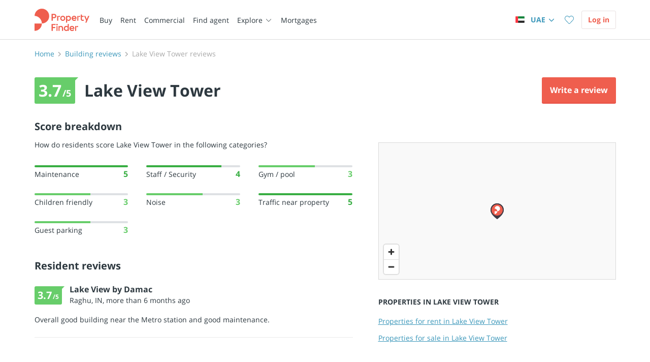

--- FILE ---
content_type: text/html; charset=UTF-8
request_url: https://www.propertyfinder.ae/en/building-reviews/abu-dhabi/corniche-road-lake-view-tower.html
body_size: 63448
content:
<!DOCTYPE html>
<html lang="en" dir="ltr" platform="desktop"><head><script id="tealium-data">
      window.dataLayer = [];
      window.loopaData = {};
      window.tealium = {
        "page_country": "ae",
        "page_currency_code": "AED",
        "page_lang": "en",
        "page_category": "Ancillary Page",
        "page_type": "other",
        "tealium_event": "view",
        "page_framework": "pf-website-prod-ae",
        "page_environment": "prod",
                  "abtest": [],
                      "flagship_visitor_id" : "",
                        };

      window.trackers = { tealium: { blocked: null } };

      globalThis['PF_VALUES'] = {
        'PF_ICONS_SPRITE_PATH': ''
      };
  </script><meta charset="UTF-8" /><title>Lake View Tower Ratings, Reviews &amp; Map - Property Finder</title><meta name="description" content="Ratings &amp; reviews of Lake View Tower in Dubai. Find the best-rated buildings in Dubai at Property Finder"><meta name="robots" content="index,follow"><link href="https://www.propertyfinder.ae/en/building-reviews/abu-dhabi/corniche-road-lake-view-tower.html" rel="canonical"><meta property="og:url" content="https://www.propertyfinder.ae/en/building-reviews/abu-dhabi/corniche-road-lake-view-tower.html"><meta property="og:title" content="Lake View Tower Ratings, Reviews &amp; Map - Property Finder"><meta property="og:description" content="Ratings &amp; reviews of Lake View Tower in Dubai. Find the best-rated buildings in Dubai at Property Finder"><meta property="og:image" content="/dist/common/assets/a3264a2b64.logo-en.jpg"><meta property="twitter:card" content="summary_large_image"><meta property="twitter:site" content="@propertyfinder"><meta property="twitter:title" content="Lake View Tower Ratings, Reviews &amp; Map - Property Finder"><meta property="twitter:description" content="Ratings &amp; reviews of Lake View Tower in Dubai. Find the best-rated buildings in Dubai at Property Finder"><meta property="twitter:image" content="/dist/common/assets/a3264a2b64.logo-en.jpg"><link href="/dist/desktop/css/ae905940b4.en.building-review.css" media="all" rel="stylesheet"><link rel="icon" type="image/x-icon" href="/dist/common/assets/favicon/favicon.ico" /><link rel="icon" type="image/png" sizes="32x32" href="/dist/common/assets/favicon/favicon-32x32.png"><link rel="icon" type="image/png" sizes="16x16" href="/dist/common/assets/favicon/favicon-16x16.png"><link rel="apple-touch-icon" sizes="180x180" href="/dist/common/assets/favicon/apple-touch-icon.png"><link rel="manifest" href="/manifest.json"><link rel="mask-icon" href="/dist/common/assets/favicon/safari-pinned-tab.svg" color="#ef5e4e"><link rel="preload" href="https://accounts.google.com/gsi/style" as="style"><meta name="apple-itunes-app" content="app-id=897540233, affiliate-data=pt=94765875&ct=smart_app_banner"><meta name="msapplication-TileColor" content="#ffffff"><meta name="theme-color" content="#ffffff"><meta name="viewport" content="width=device-width, initial-scale=1, maximum-scale=1, user-scalable=0"/><meta name="format-detection" content="telephone=no"><script id="gtm-script">
            (function(w,d,s,l,i){w[l]=w[l]||[];w[l].push({'gtm.start':
                    new Date().getTime(),event:'gtm.js'});var f=d.getElementsByTagName(s)[0],
                j=d.createElement(s),dl=l!='dataLayer'?'&l='+l:'';j.async=true;j.src=
                '//www.googletagmanager.com/gtm.js?id='+i+dl;f.parentNode.insertBefore(j,f);
            })(window,document,'script','dataLayer','GTM-KNNMB4');
        </script><script id="copilot-script">
        (function(c,l,a,r,i,t,y){
          c[a]=c[a]||function(){(c[a].q=c[a].q||[]).push(arguments)};
          t=l.createElement(r);t.async=1;t.src="https://www.clarity.ms/tag/"+i;
          y=l.getElementsByTagName(r)[0];y.parentNode.insertBefore(t,y);
        })(window, document, "clarity", "script", "j7qsbvomsl");
      </script><script id="speedcurve-rum-script">
          LUX = (function () { var a = ("undefined" !== typeof (LUX) && "undefined" !== typeof (LUX.gaMarks) ? LUX.gaMarks : []); var d = ("undefined" !== typeof (LUX) && "undefined" !== typeof (LUX.gaMeasures) ? LUX.gaMeasures : []); var j = "LUX_start"; var k = window.performance; var l = ("undefined" !== typeof (LUX) && LUX.ns ? LUX.ns : (Date.now ? Date.now() : +(new Date()))); if (k && k.timing && k.timing.navigationStart) { l = k.timing.navigationStart } function f() { if (k && k.now) { return k.now() } var o = Date.now ? Date.now() : +(new Date()); return o - l } function b(n) { if (k) { if (k.mark) { return k.mark(n) } else { if (k.webkitMark) { return k.webkitMark(n) } } } a.push({ name: n, entryType: "mark", startTime: f(), duration: 0 }); return } function m(p, t, n) { if ("undefined" === typeof (t) && h(j)) { t = j } if (k) { if (k.measure) { if (t) { if (n) { return k.measure(p, t, n) } else { return k.measure(p, t) } } else { return k.measure(p) } } else { if (k.webkitMeasure) { return k.webkitMeasure(p, t, n) } } } var r = 0, o = f(); if (t) { var s = h(t); if (s) { r = s.startTime } else { if (k && k.timing && k.timing[t]) { r = k.timing[t] - k.timing.navigationStart } else { return } } } if (n) { var q = h(n); if (q) { o = q.startTime } else { if (k && k.timing && k.timing[n]) { o = k.timing[n] - k.timing.navigationStart } else { return } } } d.push({ name: p, entryType: "measure", startTime: r, duration: (o - r) }); return } function h(n) { return c(n, g()) } function c(p, o) { for (i = o.length - 1; i >= 0; i--) { var n = o[i]; if (p === n.name) { return n } } return undefined } function g() { if (k) { if (k.getEntriesByType) { return k.getEntriesByType("mark") } else { if (k.webkitGetEntriesByType) { return k.webkitGetEntriesByType("mark") } } } return a } return { mark: b, measure: m, gaMarks: a, gaMeasures: d } })(); LUX.ns = (Date.now ? Date.now() : +(new Date())); LUX.ac = []; LUX.cmd = function (a) { LUX.ac.push(a) }; LUX.init = function () { LUX.cmd(["init"]) }; LUX.send = function () { LUX.cmd(["send"]) }; LUX.addData = function (a, b) { LUX.cmd(["addData", a, b]) }; LUX_ae = []; window.addEventListener("error", function (a) { LUX_ae.push(a) }); LUX_al = []; if ("function" === typeof (PerformanceObserver) && "function" === typeof (PerformanceLongTaskTiming)) { var LongTaskObserver = new PerformanceObserver(function (c) { var b = c.getEntries(); for (var a = 0; a < b.length; a++) { var d = b[a]; LUX_al.push(d) } }); try { LongTaskObserver.observe({ type: ["longtask"] }) } catch (e) { } };
        </script><script id="speedcurve-synthetic-script" src="/dist/common/assets/third-parties/ecb228fb5e.speedcurve-synthetic.js" defer
        ></script><script id="qlt-script" type='text/javascript'>
        (function(){var g=function(e,h,f,g){
        this.get=function(a){for(var a=a+"=",c=document.cookie.split(";"),b=0,e=c.length;b<e;b++){for(var d=c[b];" "==d.charAt(0);)d=d.substring(1,d.length);if(0==d.indexOf(a))return d.substring(a.length,d.length)}return null};
        this.set=function(a,c){var b="",b=new Date;b.setTime(b.getTime()+6048E5);b="; expires="+b.toGMTString();document.cookie=a+"="+c+b+"; path=/; "};
        this.check=function(){var a=this.get(f);if(a)a=a.split(":");else if(100!=e)"v"==h&&(e=Math.random()>=e/100?0:100),a=[h,e,0],this.set(f,a.join(":"));else return!0;var c=a[1];if(100==c)return!0;switch(a[0]){case "v":return!1;case "r":return c=a[2]%Math.floor(100/c),a[2]++,this.set(f,a.join(":")),!c}return!0};
        this.go=function(){if(this.check()){var a=document.createElement("script");a.type="text/javascript";a.src=g;document.body&&document.body.appendChild(a)}};
        this.start=function(){var t=this;"complete"!==document.readyState?window.addEventListener?window.addEventListener("load",function(){t.go()},!1):window.attachEvent&&window.attachEvent("onload",function(){t.go()}):t.go()};};
        try{(new g(100,"r","QSI_S_ZN_6L5rvUO20OiCOjA","https://zn6l5rvuo20oicoja-propertyfinder.siteintercept.qualtrics.com/SIE/?Q_ZID=ZN_6L5rvUO20OiCOjA")).start()}catch(i){}})();
      </script><div id='ZN_6L5rvUO20OiCOjA'></div><script id="snowplow-script">
            if (window.localStorage) {

                ;(function(p,l,o,w,i,n,g){if(!p[i]){p.GlobalSnowplowNamespace=p.GlobalSnowplowNamespace||[];
                    p.GlobalSnowplowNamespace.push(i);p[i]=function(){(p[i].q=p[i].q||[]).push(arguments)
                    };p[i].q=p[i].q||[];n=l.createElement(o);g=l.getElementsByTagName(o)[0];n.async=1;
                    n.src=w;g.parentNode.insertBefore(n,g)}}(window,document,"script","/dist/common/assets/third-parties/b5b759b1c2.sp3.js","snowplow"));

                const configuration = {
                  appId: 'pf-portal',
                  platform: 'web',
                  discoverRootDomain: true,
                  bufferSize: 5,                   respectDoNotTrack: false,
                  contexts: {
                      webPage: true,
                      performanceTiming: true,
                      gaCookies: true,
                      geolocation: false
                  }
                }

                
                                                  
                
                window.snowplow('newTracker', 'pf-website-new', 'www.propertyfinder.ae/sp_events', configuration);

                                  snowplow('enableActivityTracking', { 
                    minimumVisitLength: 30, 
                    heartbeatDelay: 10 
                  });

                                window.snowplow('enableLinkClickTracking');

                                window.snowplow('crossDomainLinker', function(linkElement) {
                  return /^https:\/\/www\.mortgagefinder\.ae/.test(linkElement.href);
                });

                            }
        </script><script>
      window.propertyfinder = {
        language: {
          current: "en",
          alternative: "ar",
          default: "en",
          list: ["en", "ar"],
        },
        countryConfig: {"code":"ae","currencyCode":"AED","areaUnit":"sqft","buildingReview":{"enabled":true,"languages":["en"]},"currency":{"AED":3.67298,"AUD":1.449962,"CAD":1.351722,"CHF":0.961767,"EUR":0.89225,"GBP":0.79754,"INR":75.542504,"PKR":164.925383,"TRY":6.761661,"USD":1},"propertyShare":{"captchaRequired":false},"agentSection":{"agentsEnabled":true,"displayHeadOffice":true,"displayLicense":true,"displayBrokerAwards":true,"transactionsEnabled":true},"mortgage":{"campaign":{"property_page_main":"mfpreapproved4","property_page_side":"mfpreapproved3","property_lead_confirm":"mfpreapproved"}},"propertyDetails":{"displayRera":true,"moversServices":false,"mortgageSpecialist":false,"mortgageRent":false}},
        features: {"agent_hub_banner":{"enabled":true},"agent_verified":{"enabled":true},"authentication_service":{"enabled":true},"building_reviews":{"enabled":true},"buy_vs_rent_calculator":{"enabled":true},"captcha_authenticator":{"enabled":false},"community_guide":{"enabled":true},"completion_status":{"enabled":true},"dld":{"enabled":true},"dtcm_permit":{"enabled":true},"expired_property_redirection":{"enabled":true},"featured_agent":{"enabled":true},"flagship":{"enabled":true},"gis":{"enabled":true},"good_url":{"enabled":true},"hide_listing":{"enabled":false},"home_valuation":{"enabled":true},"home_value_estimator_widget":{"enabled":true},"insights_page":{"enabled":true},"price_comparisons_proxy":{"enabled":true},"price_trends_proxy":{"enabled":true},"language_slug_replacer":{"enabled":true},"lazy_loading":{"enabled":false},"light_search":{"enabled":false},"b2c_location_proxy":{"enabled":true},"map_search":{"enabled":true},"market_trends":{"enabled":true},"marketing_every_home":{"enabled":true},"mortgage_finder_calculation":{"enabled":true},"mortgage_widget":{"enabled":true},"new_projects":{"enabled":true,"isDeveloperPropertyFilterEnabled":true,"installmentYearsFilterEnabled":true,"deliveryDateSortEnabled":true},"past_searches":{"enabled":false},"phone_login":{"enabled":false},"popular_areas":{"enabled":true},"price_trends":{"enabled":true},"property_marked_available":{"enabled":true},"rega":{"enabled":false},"ranking_ab_test":{"enabled":true},"recommendation_property":{"enabled":true},"redesigned_card":{"enabled":false},"saved_search":{"enabled":true},"serp_nudges":{"enabled":false},"something_new":{"enabled":true},"suggestion_filter":{"enabled":false},"trusted_agent":{"enabled":true},"utilities_price":{"enabled":false},"verified_first":{"enabled":true}},
        translations: {},
        settings: {
          referer: ""
        },
        env: {
          managerUrl: "//www.propertyfinder.ae/manager",
          name: "prod_ae",
          platform: "desktop",
          buildNumber: "1756283438",
          userAccountDashboardUrl: "/en/user",
          userDetailsUrl: "/en/user/detail",
          userAccountSavedPropertiesUrl: "/en/user/saved-properties",
          userAccountSavedSearchesUrl: "/en/user/saved-searches",
          userPropertySearchUrl: "/en/search",
          userAccountContactedPropertiesUrl: "/en/user/contacted-properties",
          mortgageFinderUrl: "https://www.mortgagefinder.ae/r?lang=en",
          currentRoute: "building-reviews",
          traceId: "140166579929603091589554194102945824398",
          superAgentBlogUrl: "https://www.propertyfinder.ae/blog/your-superagent/",
          isSafari: true,
          isChrome: true
        },
        keys: {"googleMap":"AIzaSyBLBPyA77WBsP-cuSSLtr0gEGu_Gc6Piv8","dataDog":"pub5955fb7c2154ba29aaf74c9773d47363","recaptcha":"6LfnX0wpAAAAABNKCcUe5IlCeYoldhCsjcPso5U3","googleTagAccount":"11123073","mapboxMap":"pk.eyJ1IjoicHJvcGVydHlmaW5kZXJtYXAiLCJhIjoiY2prdXN0ZGwwMDl5NjNwbXFkOHlvMWFxYiJ9.0UGHSOknu7qt3oXgvbhIzg","googleAuth":"679082146975-d7pv8leup878mo8eu8otb6mq8rrp38m4.apps.googleusercontent.com","facebookAppId":"324116327718003","recaptchaAuthenticator":"6Le1NjUbAAAAAH1LJhKycxvj-sw_6vi8mZDfMBW-"},
        site: {
          name: "Property Finder"
        },
        progressiveImages: {
          onError: function (element, isAgent) {
                        if (element && element.src) {
              element.onerror = null;
              window.propertyfinder.progressiveImages.errors[element.src] = true;
              element.classList.add('progressive-image--initial-error');
              Array.from(element.parentElement.children).forEach(function(child){
                if(child.tagName === 'SOURCE') {
                  element.parentElement.removeChild(child);
                }
              });              
              element.src = isAgent ? '/dist/common/assets/01bfd7f725.agent-tile-placeholder.jpg' : '/dist/common/assets/11ee06610d.property-placeholder-sm.svg';
            }
          },
          errors: {}
        },
              };
      window.propertyfinder.countryConfig.termsUrl = "/en/terms-and-conditions.html";
      window.propertyfinder.countryConfig.privacyPolicyUrl = "/en/privacy-policy.html";
      window.propertyfinder.countryConfig.cookiesPolicyUrl = "/en/cookies-policy.html";

              window.propertyfinder.abTests = []
      
      
      LUX = window.LUX || {};

      let label = window.propertyfinder.env.currentRoute;

            label = label.replace(/_primary|_secondary/g, '');

            if (label.includes('property_search')) {
        label = 'property_search';
      }

      if (label.includes('property_category')) {
        label = 'property_search_landing';
      }

            LUX.label = label;
      
      if (LUX.addData) {
                LUX.addData('locale', window.propertyfinder.language);

        const utmParamsKeys = ['utm_campaign', 'utm_medium', 'utm_source'];

        const queryParams = window.location.search.slice(1).split('&').reduce((result, current) => {
          const [key, value] = current.split('=');
          result[key] = value;
          return result;
        }, {});

        const utmParams = utmParamsKeys.reduce((result, current) => {
          if (queryParams[current]) {
            result[current] = queryParams[current];
          }
          return result;
        }, {});

                Object.entries(Object.assign({}, window.propertyfinder.abTests, utmParams)).forEach(([key, value]) => {
          LUX.addData(key, value);
        });
      }
    </script><script>
       
      
      
      
          

      
      var utag_data = window.tealium;
    </script><script id="dd-script">
      (function() {
        (function(h,o,u,n,d) {
          h=h[d]=h[d]||{q:[],onReady:function(c){h.q.push(c)}}
          d=o.createElement(u);d.async=1;d.src=n
          n=o.getElementsByTagName(u)[0];n.parentNode.insertBefore(d,n)
        })(window,document,'script','https://www.datadoghq-browser-agent.com/datadog-logs-v4.js','DD_LOGS');

        DD_LOGS.onReady(function() {
          DD_LOGS.init({
            env: window.propertyfinder.env.name,
            clientToken: window.propertyfinder.keys.dataDog,
            service: 'pf-website-prod-ae',
            forwardErrorsToLogs: true,
            forwardConsoleLogs: ['info', 'error'],
            sampleRate: 100,
          })
        })
      }())
  </script><script id="rum-vision-script">
    window.rumv=window.rumv||function(){(window.rumv.q=window.rumv.q||[]).push(arguments)},function(rum,vi,si,on,d){var s=JSON.parse(sessionStorage.getItem("rumv")||'{"pageviews":0}');function allowRum(e){for(var r=/Mobi|Android/i.test(navigator.userAgent)?"m":/Tablet|iPad/i.test(navigator.userAgent)?"t":"d",t=[["^/",70],],n=0;n<t.length;n++)if(e.match(t[n][0]))return Math.floor(100*Math.random())<~~(t[n][1][r]||t[n][1]);return!1}if(s.pageviews++,s.dnt||!s.urls&&!allowRum(window.location.pathname))return s.dnt=1,sessionStorage.setItem("rumv",JSON.stringify(s));if(s.urls&&s.regex&&(s.page=eval("("+s.regex+")")(s.urls,on.pathname))&&!s.page.type)return sessionStorage.setItem("rumv",JSON.stringify(s));vi.rumv.storage=s;var head=si.querySelector("head"),js=si.createElement("script");js.src="https://d5yoctgpv4cpx.cloudfront.net/"+rum+"/v3-"+on.hostname+".js",head.appendChild(js)}("RUM-017A0F0638",window,document,location,"propertyfinder.ae");
  </script><script id='aws-waf-script' type='text/javascript'
          src='https://0c949654e9fd.ap-southeast-1.sdk.awswaf.com/0c949654e9fd/28767309d94e/challenge.js' defer></script></head><body><script id="tealium-script" type="text/javascript">
          (function(a,b,c,d){
          a='https://tags.propertyfinder.ae/uae/prod/utag.js';
          b=document;c='script';d=b.createElement(c);d.src=a;d.type='text/java'+c;d.async=true;
          d.onload=function(){if(!window.utag)window.trackers.tealium.blocked=true;window.dispatchEvent(new CustomEvent('tealium:loaded'));};
          d.onerror=function(){if(!window.utag)window.trackers.tealium.blocked=true;};
          a=b.getElementsByTagName(c)[0];a.parentNode.insertBefore(d,a);
          })();
      </script><header class="header" data-qs="header"><div class="header__section"><a href="/" title="Property Finder&#039;s Logo - UAE" class="header__logo-link "><svg xmlns="http://www.w3.org/2000/svg" width="1078" height="438" viewBox="0 0 1078 438"><path fill="#EF5E4E" fill-rule="nonzero" d="M144.3.7C223.6.7 288 65.5 288 145.5c0 12.5-1.6 24.6-4.5 36.2-3.3 12.8-8.3 25-14.7 36.2-6.3 11-14 21.1-22.9 30-26 26.2-61.9 42.4-101.5 42.4v-1.9c-1.4-41.3-19.1-78.4-46.7-105-25.4-24.5-59.4-40.1-96.8-41.9 1-38.4 16.9-73 42-98.4C68.7 16.9 104.6.7 144.3.7zM.7 435.1c79.3 0 143.7-64.8 143.7-144.8H.7v144.8zm650.9.3h21V299l-22 4v45.5c-7.6-6.8-17.4-10.8-28-10.8-25.6 0-47.3 22.4-47.3 50.1 0 27.7 21.4 50.1 46.9 50.1 11.4 0 21.6-4.6 29.4-12.2v9.7zm128-18.4l-17.8-12.6c-5.2 8-14 12.4-23.6 12.4-13.8 0-24.6-9-27.6-21.2h71.7c.4-3.2.6-6 .6-9.4 0-27.6-19-48.5-46.5-48.5-29.2 0-49.1 22.4-49.1 50.1 0 27.7 21.6 50.1 50.7 50.1 17.3-.1 32.4-8.1 41.6-20.9zm75.1-56.3v-20.6c-3.4-.6-6-1-9.4-1-12.8 0-23 6.4-26.2 16.6v-16.6l-21.6 4v92.3h22v-74.7h35.2zm-337.7-2c13.6 0 21.6 8.4 21.6 25.6v51.1h22v-54.1c0-23.8-12.8-43.7-38.7-43.7-12 0-22.4 4.6-30.2 12.2V339l-21 4v92.3h22v-63.9c5.1-7.7 13.7-12.7 24.3-12.7zm109.4 58.1c-16 0-28.6-13-28.6-29s12.6-29 28.6-29c10.2 0 19.2 5.4 24.2 13.6v30.8c-5 8.2-14 13.6-24.2 13.6zm109.9-59.1c12.6 0 21.4 8 23.6 20h-49.5c2.9-11.6 12.1-20 25.9-20zm-305.6 77.7h22v-95.3h-22v95.3zM335.5 300v135.4h23v-54.1h49.1v-22.2h-49.1v-36.9h55.7V300h-78.7zm106-1.8c-8 0-14.8 6.6-14.8 14.8 0 8.2 6.8 15 14.8 15 8.2 0 15.2-6.8 15.2-15s-7-14.8-15.2-14.8zm228.1-58.4c25.6 0 47.3-22.4 47.3-50.1 0-27.6-21.4-50.1-46.9-50.1-11.2 0-21.4 4.6-29.2 12V141l-21 4v128.6h22v-44.5c7.6 6.7 17.2 10.7 27.8 10.7zm152.2-20.9L804 206.3c-5.2 8-14 12.4-23.6 12.4-13.6 0-24.2-8.8-27.6-20.8h71.7c.4-3.4.6-6.2.6-9.8 0-27.6-19-48.5-46.5-48.5-29.2 0-49.1 22.4-49.1 50.1 0 27.6 21.6 50.1 50.7 50.1 17.4 0 32.4-8 41.6-20.9zm-320.6-56.2V142c-3.4-.6-6-1-9.4-1-12.6 0-22.8 6.4-26 16.6V141l-21.6 4v92.3H466v-74.7h35.2v.1zm395.8 0V142c-3.4-.6-6-1-9.4-1-12.6 0-22.8 6.4-26 16.6V141l-21.8 4v92.3h22v-74.7H897v.1zm75.9 70.7l-8.6-19c-4.2 2-10 4.4-16.8 4.4-11.8 0-17.8-7.4-17.8-19v-37.1H966V142h-36.3v-27.6l-21.8 4v81.3c0 24.4 13.4 40.1 38.9 40.1 10.8 0 19.9-3.6 26.1-6.4zm-417.4-14.7c-15.2 0-27.4-12.6-27.4-29s12.2-29 27.4-29c15 0 27.4 12.6 27.4 29s-12.4 29-27.4 29zm110.3 0c-10 0-19-5.2-24-13.2v-31.6c5-8 14-13.2 24-13.2 16 0 28.6 13 28.6 29s-12.6 29-28.6 29zm112.8-58.9c12.8 0 21.4 8 23.6 19.8h-49.5c2.9-11.3 12.1-19.8 25.9-19.8zm243.1 113.8l56.1-131.6h-24.4l-26.8 64.9-27.4-64.9h-24.6l40.3 91.3-17 40.3h23.8zm-466.2-33.8c27.2 0 49.7-22 49.7-50.1 0-28-22.4-50.1-49.7-50.1-27.4 0-49.9 22-49.9 50.1 0 28 22.4 50.1 49.9 50.1zM384.6 124.2c12.6 0 21.8 8.8 21.8 20.2 0 11.6-9.4 21-22.2 21h-25.4v-41.3h25.8v.1zm.8-22.2h-49.9v135.4h23.2v-49.7h25.8c25.2 0 45.7-19 45.7-43.3.1-24-20-42.4-44.8-42.4z"/></svg></a><div class="menu "><a class="menu__link " href="/en/buy/properties-for-sale.html"> Buy</a><a class="menu__link " href="/en/rent/properties-for-rent.html">Rent</a><a class="menu__link " href="/en/commercial-rent/properties-for-rent.html" >Commercial</a><a href="/en/find-agent" class="menu__link ">Find agent</a><div class="menu__more-button">Explore
    <svg width="24" height="24" class="menu__more-button--arrow-down"><use href="#chevron_down"></use></svg><div class="menu__dropdown"><div class="menu__dropdown-content"><a
          href="https://www.propertyfinder.ae/en/area-insights/explore/dubai"
          class="menu__dropdown-list-item menu__dropdown-list-item--data-guru"
          data-qs="data-guru-header-link"
        >
          Explore with DataGuru
          <div class="menu__link-tag">New</div></a><a href="https://www.propertyfinder.ae/blog/" class="menu__dropdown-list-item">
          Property Blog
        </a><a
          href="https://www.propertyfinder.ae/blog/dubai-land-department-awareness-service/"
          class="menu__dropdown-list-item"
          data-qs="know-your-rights-header-link"
        >
          Know Your Rights
        </a></div></div></div><a href="https://www.propertyfinder.ae/en/mortgage" class="menu__link">
            Mortgages
          </a></div><div class="header__right-area text text--size2"><div class="header__right-area-item header__right-area-item--style1 global-switch__country"><div class="global-switch__current"><span class="global-switch__flag global-switch__flag--ae"></span><span class="global-switch__current-name">UAE</span><svg width="24" height="24" class="global-switch__arrow"><use href="#chevron_down-thick"></use></svg></div><div class="global-switch__dropdown-area"><div class="global-switch__dropdown"><div class="global-switch__dropdown-content"><div class="global-switch__dropdown-list"><a href="https://www.propertyfinder.bh" class="global-switch__dropdown-link"><span class="global-switch__flag global-switch__flag--bh"></span><span class="global-switch__name">Bahrain</span></a><a href="https://www.propertyfinder.eg" class="global-switch__dropdown-link"><span class="global-switch__flag global-switch__flag--eg"></span><span class="global-switch__name">Egypt</span></a><a href="https://www.propertyfinder.qa" class="global-switch__dropdown-link"><span class="global-switch__flag global-switch__flag--qa"></span><span class="global-switch__name">Qatar</span></a><a href="https://www.propertyfinder.sa" class="global-switch__dropdown-link"><span class="global-switch__flag global-switch__flag--sa"></span><span class="global-switch__name">Saudi</span></a><a href="https://www.hepsiemlak.com/en" class="global-switch__dropdown-link"><span class="global-switch__flag global-switch__flag--tr"></span><span class="global-switch__name">Turkey</span></a></div></div></div></div></div><div class="header__right-area-item header__right-area-item--style1 header-saved-properties" data-qs="header-saved-properties"><a href="/en/user/saved-properties" class="header-saved-properties__button" data-qs="header-saved-properties-button"><svg width="24" height="24" class="icon header-saved-properties__icon"><use href="#heart"></use></svg><div class="notification-dot notification-dot--hidden header-saved-properties__notification"  data-qs="header-saved-properties-notification"></div><div class="badge header-saved-properties__counter header-saved-properties__counter--hidden" data-qs="header-saved-properties-counter"></div></a></div><div class="header__right-area-item" data-qs="UserAvatarComponent"><div class='user-avatar'><button class="button-2 button-supportive button-supportive--color-1">Log in</button></div></div></div></div></header><main class="main" data-qs="main"><div data-qs="building-review"><div class="container"><div class="building-review__breadcrumb"><a href="/" class="building-review__breadcrumb-link">Home</a><svg viewBox="0 0 8 12" class="building-review__breadcrumb-icon"><use xlink:href="#svg-chevron-right" class="building-review__breadcrumb-icon--right"></use><use xlink:href="#svg-chevron-left" class="building-review__breadcrumb-icon--left"></use></svg><a href="/en/building-reviews" class="building-review__breadcrumb-link">Building reviews</a><svg viewBox="0 0 8 12" class="building-review__breadcrumb-icon"><use xlink:href="#svg-chevron-right" class="building-review__breadcrumb-icon--right"></use><use xlink:href="#svg-chevron-left" class="building-review__breadcrumb-icon--left"></use></svg><div class="building-review__breadcrumb-text">Lake View Tower reviews</div></div><div class="building-review__header"><div class="building-review__title-area"><div class="rating-number rating-number--large         rating-number--very-good
   building-review__title-rating"><div class="rating-number__content">
                  3.7
<span class="rating-number__total--large">/5</span></div></div><h1 class="building-review__location">Lake View Tower</h1></div><div class="building-review__button-write-area"><div data-qs="BuildingReviewButtonComponent"><button class="building-review__button-write button" data-qs="write-review">
                Write a review
              </button></div></div></div><div><div class="building-review__content-area"><div class="building-review__content--left"><h2 class="building-review__rating-title">Score breakdown</h2><div class="building-review__rating-sub-title">
                How do residents score Lake View Tower in the following categories?
              </div><div class="building-review__rating-area"><div class="building-review__rating-column"><div class="building-review__rating-item"><div class="building-review__rating-bar"><div class="building-review__rating-bar--filled         building-review__rating--excellent
  " style="width:   100%
;"></div></div><div class="building-review__rating-detail-area"><div class="building-review__rating-label">Maintenance</div><div class="        building-review__rating--excellent
   building-review__rating-number">  5
</div></div></div></div><div class="building-review__rating-column"><div class="building-review__rating-item"><div class="building-review__rating-bar"><div class="building-review__rating-bar--filled         building-review__rating--excellent
  " style="width:   80%
"></div></div><div class="building-review__rating-detail-area"><div class="building-review__rating-label">Staff / Security</div><div class="        building-review__rating--excellent
   building-review__rating-number">  4
</div></div></div></div><div class="building-review__rating-column"><div class="building-review__rating-item"><div class="building-review__rating-bar"><div class="building-review__rating-bar--filled         building-review__rating--very-good
  " style="width:   60%
"></div></div><div class="building-review__rating-detail-area"><div class="building-review__rating-label">Gym / pool</div><div class="        building-review__rating--very-good
   building-review__rating-number">  3
</div></div></div></div><div class="building-review__rating-column"><div class="building-review__rating-item"><div class="building-review__rating-bar"><div class="building-review__rating-bar--filled         building-review__rating--very-good
  " style="width:   60%
"></div></div><div class="building-review__rating-detail-area"><div class="building-review__rating-label">Children friendly</div><div class="        building-review__rating--very-good
   building-review__rating-number">  3
</div></div></div></div><div class="building-review__rating-column"><div class="building-review__rating-item"><div class="building-review__rating-bar"><div class="building-review__rating-bar--filled         building-review__rating--very-good
  " style="width:   60%
;"></div></div><div class="building-review__rating-detail-area"><div class="building-review__rating-label">Noise</div><div class="        building-review__rating--very-good
   building-review__rating-number">  3
</div></div></div></div><div class="building-review__rating-column"><div class="building-review__rating-item"><div class="building-review__rating-bar"><div class="building-review__rating-bar--filled         building-review__rating--excellent
  " style="width:   100%
;"></div></div><div class="building-review__rating-detail-area"><div class="building-review__rating-label">Traffic near property</div><div class="        building-review__rating--excellent
   building-review__rating-number">  5
</div></div></div></div><div class="building-review__rating-column"><div class="building-review__rating-item"><div class="building-review__rating-bar"><div class="building-review__rating-bar--filled         building-review__rating--very-good
  " style="width:   60%
;"></div></div><div class="building-review__rating-detail-area"><div class="building-review__rating-label">Guest parking</div><div class="        building-review__rating--very-good
   building-review__rating-number">  3
</div></div></div></div></div><h2 class="building-review__reviews-heading">
                Resident reviews
              </h2><div class="building-review__reviews-area"><div class="building-review__reviews-item"><div class="building-review__reviews-header"><div class="rating-number rating-number--medium         rating-number--very-good
  "><div class="rating-number__content">
                            3.7
<span class="rating-number__total--medium">/5</span></div></div><div class="building-review__reviews-title-area"><div class="building-review__reviews-title">Lake View by Damac</div><div class="building-review__reviews-user-info">
                          Raghu, IN, more than 6 months ago
                        </div></div></div><div class="building-review__reviews-description">Overall good building near the Metro station and good maintenance.</div></div><div class="building-review__footer"><div class="building-review__pagination" data-qs="pagination"></div></div></div></div><div class="building-review__content--right"><div class="building-review__media"><div data-qs="map"><div data-qs="map_container" class="map__container"><div class="map map--mini building-review__map" data-qs="map-content"></div></div></div></div><div class="building-review__more-properties"><div class="building-review__more-properties-header">
                  Properties in Lake View Tower
                </div><div class="building-review__more-properties-links"><a href="/en/rent/abu-dhabi/properties-for-rent-corniche-road-lake-view-tower.html" class="building-review__more-properties-link">Properties for rent in Lake View Tower</a><a href="/en/buy/abu-dhabi/properties-for-sale-corniche-road-lake-view-tower.html" class="building-review__more-properties-link">Properties for sale in Lake View Tower</a></div></div></div></div></div></div></div></main><footer class="footer" data-qs="footer"><div class="container"><div class="footer__section"><div class="footer__left-area"><div class="footer__links-area"><div class="footer__logo-link "><svg xmlns="http://www.w3.org/2000/svg" width="1078" height="438" viewBox="0 0 1078 438"><path fill="#EF5E4E" fill-rule="nonzero" d="M144.3.7C223.6.7 288 65.5 288 145.5c0 12.5-1.6 24.6-4.5 36.2-3.3 12.8-8.3 25-14.7 36.2-6.3 11-14 21.1-22.9 30-26 26.2-61.9 42.4-101.5 42.4v-1.9c-1.4-41.3-19.1-78.4-46.7-105-25.4-24.5-59.4-40.1-96.8-41.9 1-38.4 16.9-73 42-98.4C68.7 16.9 104.6.7 144.3.7zM.7 435.1c79.3 0 143.7-64.8 143.7-144.8H.7v144.8zm650.9.3h21V299l-22 4v45.5c-7.6-6.8-17.4-10.8-28-10.8-25.6 0-47.3 22.4-47.3 50.1 0 27.7 21.4 50.1 46.9 50.1 11.4 0 21.6-4.6 29.4-12.2v9.7zm128-18.4l-17.8-12.6c-5.2 8-14 12.4-23.6 12.4-13.8 0-24.6-9-27.6-21.2h71.7c.4-3.2.6-6 .6-9.4 0-27.6-19-48.5-46.5-48.5-29.2 0-49.1 22.4-49.1 50.1 0 27.7 21.6 50.1 50.7 50.1 17.3-.1 32.4-8.1 41.6-20.9zm75.1-56.3v-20.6c-3.4-.6-6-1-9.4-1-12.8 0-23 6.4-26.2 16.6v-16.6l-21.6 4v92.3h22v-74.7h35.2zm-337.7-2c13.6 0 21.6 8.4 21.6 25.6v51.1h22v-54.1c0-23.8-12.8-43.7-38.7-43.7-12 0-22.4 4.6-30.2 12.2V339l-21 4v92.3h22v-63.9c5.1-7.7 13.7-12.7 24.3-12.7zm109.4 58.1c-16 0-28.6-13-28.6-29s12.6-29 28.6-29c10.2 0 19.2 5.4 24.2 13.6v30.8c-5 8.2-14 13.6-24.2 13.6zm109.9-59.1c12.6 0 21.4 8 23.6 20h-49.5c2.9-11.6 12.1-20 25.9-20zm-305.6 77.7h22v-95.3h-22v95.3zM335.5 300v135.4h23v-54.1h49.1v-22.2h-49.1v-36.9h55.7V300h-78.7zm106-1.8c-8 0-14.8 6.6-14.8 14.8 0 8.2 6.8 15 14.8 15 8.2 0 15.2-6.8 15.2-15s-7-14.8-15.2-14.8zm228.1-58.4c25.6 0 47.3-22.4 47.3-50.1 0-27.6-21.4-50.1-46.9-50.1-11.2 0-21.4 4.6-29.2 12V141l-21 4v128.6h22v-44.5c7.6 6.7 17.2 10.7 27.8 10.7zm152.2-20.9L804 206.3c-5.2 8-14 12.4-23.6 12.4-13.6 0-24.2-8.8-27.6-20.8h71.7c.4-3.4.6-6.2.6-9.8 0-27.6-19-48.5-46.5-48.5-29.2 0-49.1 22.4-49.1 50.1 0 27.6 21.6 50.1 50.7 50.1 17.4 0 32.4-8 41.6-20.9zm-320.6-56.2V142c-3.4-.6-6-1-9.4-1-12.6 0-22.8 6.4-26 16.6V141l-21.6 4v92.3H466v-74.7h35.2v.1zm395.8 0V142c-3.4-.6-6-1-9.4-1-12.6 0-22.8 6.4-26 16.6V141l-21.8 4v92.3h22v-74.7H897v.1zm75.9 70.7l-8.6-19c-4.2 2-10 4.4-16.8 4.4-11.8 0-17.8-7.4-17.8-19v-37.1H966V142h-36.3v-27.6l-21.8 4v81.3c0 24.4 13.4 40.1 38.9 40.1 10.8 0 19.9-3.6 26.1-6.4zm-417.4-14.7c-15.2 0-27.4-12.6-27.4-29s12.2-29 27.4-29c15 0 27.4 12.6 27.4 29s-12.4 29-27.4 29zm110.3 0c-10 0-19-5.2-24-13.2v-31.6c5-8 14-13.2 24-13.2 16 0 28.6 13 28.6 29s-12.6 29-28.6 29zm112.8-58.9c12.8 0 21.4 8 23.6 19.8h-49.5c2.9-11.3 12.1-19.8 25.9-19.8zm243.1 113.8l56.1-131.6h-24.4l-26.8 64.9-27.4-64.9h-24.6l40.3 91.3-17 40.3h23.8zm-466.2-33.8c27.2 0 49.7-22 49.7-50.1 0-28-22.4-50.1-49.7-50.1-27.4 0-49.9 22-49.9 50.1 0 28 22.4 50.1 49.9 50.1zM384.6 124.2c12.6 0 21.8 8.8 21.8 20.2 0 11.6-9.4 21-22.2 21h-25.4v-41.3h25.8v.1zm.8-22.2h-49.9v135.4h23.2v-49.7h25.8c25.2 0 45.7-19 45.7-43.3.1-24-20-42.4-44.8-42.4z"/></svg></div><div class="footer__links"><a class="footer__link" href="/en/about-us.html">About us</a><a class="footer__link footer__link--terms" href="/en/terms-and-conditions.html">Terms &amp; Conditions</a><a class="footer__link" href="/en/privacy-policy.html">Privacy Policy</a><a class="footer__link" href="/en/cookies-policy.html">Cookies Policy</a><a class="footer__link" href="//expert.propertyfinder.ae/auth/sign-in" data-qs="client-login" title="PF Expert">PF Expert</a><a class="footer__link" href="https://www.propertyfinder.com/careers/" rel="nofollow">Careers</a><a class="footer__link footer__link--register" href="https://www.propertyfinder.ae/hub/" title="Agent Hub" target="_blank">Agent Hub </a></div></div></div><div class="footer__app-area"><a href="https://apps.apple.com/ae/app/apple-store/id897540233" title="Download Property Finder IOS App - Real Estate &amp; Home App" target="_blank" class="footer__app-link app-btn apple-store gtm-download-ios" data-qs="dl-app-ios"><img src="/dist/common/assets/apps/07df134397.app-store.png" alt="App Store Logo" /></a><a href="https://play.google.com/store/apps/details?id=ae.propertyfinder.propertyfinder&amp;gl=ae&amp;hl=en" title="Download Property Finder Android App - Real Estate &amp; Home App" target="_blank" class="footer__app-link footer__app-link--android app-btn google-play gtm-download-android" data-qs="dl-app-android"><img src="/dist/common/assets/apps/cfe82db47c.google-play-store.png" alt="Google Play Store Logo" /></a><a href="https://appgallery.huawei.com/app/C105081471" target="_blank" class="footer__app-link footer__app-link--huawei app-btn google-play gtm-download-huawei" data-qs="dl-app-huawei"><img src="/dist/common/assets/apps/6ec18292ba.huawei-store.png" alt="Huawei Store Logo" /></a></div></div></div></footer><div class="modal" data-qs="modal"><div class="modal_body"><div class="modal_content" data-qs="modal_content"></div></div><div class="modal_overlay" data-qs="modal_overlay"></div></div><div data-qs="captcha" class='pf-captcha'></div><div data-qs="snackbar"><div data-qs="MessageComponent"></div></div><div data-qs="dialog"></div><svg version="1.1" xmlns="http://www.w3.org/2000/svg" xmlns:xlink="http://www.w3.org/1999/xlink" class="body__svg"><defs><g id="svg-close"><rect transform="rotate(-45) translate(-14, 15)" x="5" y="1" width="25" height="3" rx="2" ry="2"/><rect transform="rotate(45) translate(0, -20)" x="5" y="15" width="25" height="3" rx="2" ry="2"/></g><g id="thick-times"><path fill-rule="evenodd" clip-rule="evenodd" d="M5.6129 4.2097L5.70711 4.29289L12 10.585L18.2929 4.29289C18.6834 3.90237 19.3166 3.90237 19.7071 4.29289C20.0676 4.65338 20.0953 5.22061 19.7903 5.6129L19.7071 5.70711L13.414 12L19.7071 18.2929C20.0976 18.6834 20.0976 19.3166 19.7071 19.7071C19.3466 20.0676 18.7794 20.0953 18.3871 19.7903L18.2929 19.7071L12 13.414L5.70711 19.7071C5.31658 20.0976 4.68342 20.0976 4.29289 19.7071C3.93241 19.3466 3.90468 18.7794 4.2097 18.3871L4.29289 18.2929L10.585 12L4.29289 5.70711C3.90237 5.31658 3.90237 4.68342 4.29289 4.29289C4.62334 3.96245 5.12751 3.91161 5.5114 4.14038L5.6129 4.2097Z" fill="#403B45"/></g><g id="svg-close-arrow"><path fill-rule='evenodd' clip-rule='evenodd' d='M1.29088 11.5864C0.897181 11.199 0.897181 10.5711 1.29088 10.1837L10.335 1.2861C10.7287 0.898775 11.367 0.898774 11.7607 1.2861L12.8622 2.36975C13.2559 2.75707 13.2559 3.38504 12.8622 3.77237L7.42265 9.1238H20.0006C20.5528 9.1238 21.0006 9.57152 21.0006 10.1238V12.1422C21.0006 12.6945 20.5528 13.1422 20.0006 13.1422H8.0606L13.2227 18.2207C13.6164 18.608 13.6164 19.236 13.2227 19.6233L12.1212 20.707C11.7275 21.0943 11.0892 21.0943 10.6955 20.707L2.76127 12.9012C2.62663 12.8533 2.50031 12.7762 2.39236 12.67L1.29088 11.5864Z' fill='white' /></g><g id="svg-success-icon"><path d="M16,0C7.2,0,0,7.2,0,16c0,8.8,7.2,16,16,16s16-7.2,16-16C32,7.2,24.8,0,16,0z M16,30.7C7.9,30.7,1.3,24.1,1.3,16S7.9,1.3,16,1.3c8.1,0,14.7,6.6,14.7,14.7C30.7,24.1,24.1,30.7,16,30.7z"/><polygon points="13.5,20.5 7.8,14.7 6.9,15.7 13.5,22.3 25.1,10.6 24.2,9.7 	"/></g><g id="svg-check-icon"><polygon id="Shape" points="10.5790118 0 4.3700819 6.18316672 1.42341651 3.22684013 0 4.65025664 4.3700819 9.02999973 12.0024283 1.42341651 10.5790118 0"></polygon></g><g id="svg-chevron-left"><path d="M.007 6.02l5.944 5.986 1.376-1.446-4.57-4.6 4.75-4.478L6.042.006.008 6.02z" fill-rule="evenodd"/></g><g id="svg-chevron-right"><path d="M7.507 6.02l-5.944 5.986L.188 10.56l4.568-4.6-4.75-4.478L1.473.006 7.507 6.02z" fill-rule="evenodd"/></g><g id="svg-chevron-down"><path d="M4.563,10.006 L3.188,8.56 L7.756,3.96 L3.006,-0.518 L4.473,-1.994 L10.507,4.02 L4.563,10.006 Z" id="Shape" transform="translate(6.756500, 4.006000) scale(-1, 1) rotate(-270.000000) translate(-6.756500, -4.006000) "></path></g><g id="svg-chevron-up"><path d="M4.563,10.006 L3.188,8.56 L7.756,3.96 L3.006,-0.518 L4.473,-1.994 L10.507,4.02 L4.563,10.006 Z" id="Shape" transform="translate(6.756500, 4.006000) scale(-1, -1) rotate(-270.000000) translate(-6.756500, -4.006000) "></path></g><g id="svg-phone-icon"><path d="M15,11.8465909 C15,12.0383523 14.9644886,12.2887074 14.8934659,12.5976562 C14.8224432,12.9066051 14.7478693,13.149858 14.6697443,13.3274148 C14.5205966,13.6825284 14.087358,14.0589489 13.3700284,14.4566761 C12.7024148,14.818892 12.0419034,15 11.3884943,15 C11.196733,15 11.0102983,14.987571 10.8291903,14.9627131 C10.6480824,14.9378551 10.443892,14.8934659 10.2166193,14.8295455 C9.98934659,14.765625 9.82066761,14.7141335 9.71058239,14.675071 C9.60049716,14.6360085 9.40340909,14.5632102 9.11931818,14.4566761 C8.83522727,14.350142 8.66122159,14.2862216 8.59730114,14.2649148 C7.90127841,14.0163352 7.27982955,13.7215909 6.73295455,13.3806818 C5.82386364,12.8196023 4.88458807,12.0543324 3.91512784,11.0848722 C2.94566761,10.1154119 2.18039773,9.17613636 1.61931818,8.26704545 C1.27840909,7.72017045 0.983664773,7.09872159 0.735085227,6.40269886 C0.713778409,6.33877841 0.649857955,6.16477273 0.543323864,5.88068182 C0.436789773,5.59659091 0.363991477,5.39950284 0.324928977,5.28941761 C0.285866477,5.17933239 0.234375,5.01065341 0.170454545,4.78338068 C0.106534091,4.55610795 0.0621448864,4.35191761 0.0372869318,4.17080966 C0.0124289773,3.9897017 0,3.80326705 0,3.61150568 C0,2.95809659 0.181107955,2.29758523 0.543323864,1.62997159 C0.941051136,0.912642045 1.31747159,0.479403409 1.67258523,0.330255682 C1.85014205,0.252130682 2.09339489,0.177556818 2.40234375,0.106534091 C2.71129261,0.0355113636 2.96164773,0 3.15340909,0 C3.25284091,0 3.32741477,0.0106534091 3.37713068,0.0319602273 C3.50497159,0.0745738636 3.69318182,0.344460227 3.94176136,0.841619318 C4.01988636,0.9765625 4.12642045,1.16832386 4.26136364,1.41690341 C4.39630682,1.66548295 4.52059659,1.89098011 4.63423295,2.09339489 C4.74786932,2.29580966 4.85795455,2.48579545 4.96448864,2.66335227 C4.98579545,2.69176136 5.04794034,2.78053977 5.1509233,2.9296875 C5.25390625,3.07883523 5.33025568,3.20490057 5.37997159,3.30788352 C5.4296875,3.41086648 5.45454545,3.51207386 5.45454545,3.61150568 C5.45454545,3.75355114 5.35333807,3.93110795 5.1509233,4.14417614 C4.94850852,4.35724432 4.72833807,4.55255682 4.49041193,4.73011364 C4.2524858,4.90767045 4.03231534,5.09588068 3.82990057,5.29474432 C3.6274858,5.49360795 3.52627841,5.65696023 3.52627841,5.78480114 C3.52627841,5.84872159 3.54403409,5.92862216 3.57954545,6.02450284 C3.61505682,6.12038352 3.64524148,6.19318182 3.67009943,6.24289773 C3.69495739,6.29261364 3.7446733,6.37784091 3.81924716,6.49857955 C3.89382102,6.61931818 3.93465909,6.68678977 3.94176136,6.70099432 C4.48153409,7.67400568 5.09943182,8.50852273 5.79545455,9.20454545 C6.49147727,9.90056818 7.32599432,10.5184659 8.29900568,11.0582386 C8.31321023,11.0653409 8.38068182,11.106179 8.50142045,11.1807528 C8.62215909,11.2553267 8.70738636,11.3050426 8.75710227,11.3299006 C8.80681818,11.3547585 8.87961648,11.3849432 8.97549716,11.4204545 C9.07137784,11.4559659 9.15127841,11.4737216 9.21519886,11.4737216 C9.34303977,11.4737216 9.50639205,11.3725142 9.70525568,11.1700994 C9.90411932,10.9676847 10.0923295,10.7475142 10.2698864,10.5095881 C10.4474432,10.2716619 10.6427557,10.0514915 10.8558239,9.8490767 C11.068892,9.64666193 11.2464489,9.54545455 11.3884943,9.54545455 C11.4879261,9.54545455 11.5891335,9.5703125 11.6921165,9.62002841 C11.7950994,9.66974432 11.9211648,9.74609375 12.0703125,9.8490767 C12.2194602,9.95205966 12.3082386,10.0142045 12.3366477,10.0355114 C12.5142045,10.1420455 12.7041903,10.2521307 12.9066051,10.365767 C13.1090199,10.4794034 13.334517,10.6036932 13.5830966,10.7386364 C13.8316761,10.8735795 14.0234375,10.9801136 14.1583807,11.0582386 C14.6555398,11.3068182 14.9254261,11.4950284 14.9680398,11.6228693 C14.9893466,11.6725852 15,11.7471591 15,11.8465909 L15,11.8465909 L15,11.8465909 Z" id="Shape"></path></g><g id="svg-phone-icon-v2"><path fill-rule="evenodd" clip-rule="evenodd" d="M14 11.4773C14 11.6307 13.9716 11.831 13.9148 12.0781C13.858 12.3253 13.7983 12.5199 13.7358 12.6619C13.6165 12.946 13.2699 13.2472 12.696 13.5653C12.1619 13.8551 11.6335 14 11.1108 14C10.9574 14 10.8082 13.9901 10.6634 13.9702C10.5185 13.9503 10.3551 13.9148 10.1733 13.8636C9.99148 13.8125 9.85653 13.7713 9.76847 13.7401C9.6804 13.7088 9.52273 13.6506 9.29545 13.5653C9.06818 13.4801 8.92898 13.429 8.87784 13.4119C8.32102 13.2131 7.82386 12.9773 7.38636 12.7045C6.65909 12.2557 5.90767 11.6435 5.1321 10.8679C4.35653 10.0923 3.74432 9.34091 3.29545 8.61364C3.02273 8.17614 2.78693 7.67898 2.58807 7.12216C2.57102 7.07102 2.51989 6.93182 2.43466 6.70455C2.34943 6.47727 2.29119 6.3196 2.25994 6.23153C2.22869 6.14347 2.1875 6.00852 2.13636 5.8267C2.08523 5.64489 2.04972 5.48153 2.02983 5.33665C2.00994 5.19176 2 5.04261 2 4.8892C2 4.36648 2.14489 3.83807 2.43466 3.30398C2.75284 2.73011 3.05398 2.38352 3.33807 2.2642C3.48011 2.2017 3.67472 2.14205 3.92188 2.08523C4.16903 2.02841 4.36932 2 4.52273 2C4.60227 2 4.66193 2.00852 4.7017 2.02557C4.80398 2.05966 4.95455 2.27557 5.15341 2.6733C5.21591 2.78125 5.30114 2.93466 5.40909 3.13352C5.51705 3.33239 5.61648 3.51278 5.70739 3.67472C5.7983 3.83665 5.88636 3.98864 5.97159 4.13068C5.98864 4.15341 6.03835 4.22443 6.12074 4.34375C6.20312 4.46307 6.2642 4.56392 6.30398 4.64631C6.34375 4.72869 6.36364 4.80966 6.36364 4.8892C6.36364 5.00284 6.28267 5.14489 6.12074 5.31534C5.95881 5.4858 5.78267 5.64205 5.59233 5.78409C5.40199 5.92614 5.22585 6.0767 5.06392 6.2358C4.90199 6.39489 4.82102 6.52557 4.82102 6.62784C4.82102 6.67898 4.83523 6.7429 4.86364 6.8196C4.89205 6.89631 4.91619 6.95455 4.93608 6.99432C4.95597 7.03409 4.99574 7.10227 5.0554 7.19886C5.11506 7.29545 5.14773 7.34943 5.15341 7.3608C5.58523 8.1392 6.07955 8.80682 6.63636 9.36364C7.19318 9.92045 7.8608 10.4148 8.6392 10.8466C8.65057 10.8523 8.70455 10.8849 8.80114 10.9446C8.89773 11.0043 8.96591 11.044 9.00568 11.0639C9.04545 11.0838 9.10369 11.108 9.1804 11.1364C9.2571 11.1648 9.32102 11.179 9.37216 11.179C9.47443 11.179 9.60511 11.098 9.7642 10.9361C9.9233 10.7741 10.0739 10.598 10.2159 10.4077C10.358 10.2173 10.5142 10.0412 10.6847 9.87926C10.8551 9.71733 10.9972 9.63636 11.1108 9.63636C11.1903 9.63636 11.2713 9.65625 11.3537 9.69602C11.4361 9.7358 11.5369 9.79688 11.6562 9.87926C11.7756 9.96165 11.8466 10.0114 11.8693 10.0284C12.0114 10.1136 12.1634 10.2017 12.3253 10.2926C12.4872 10.3835 12.6676 10.483 12.8665 10.5909C13.0653 10.6989 13.2188 10.7841 13.3267 10.8466C13.7244 11.0455 13.9403 11.196 13.9744 11.2983C13.9915 11.3381 14 11.3977 14 11.4773Z" fill="#403B45"/></g><g id='svg-dots' transform='translate(-4.000000, -5.000000)'><path
        d='M5.5,8 C4.67157288,8 4,7.32842712 4,6.5 C4,5.67157288 4.67157288,5 5.5,5 C6.32842712,5 7,5.67157288 7,6.5 C7,7.32842712 6.32842712,8 5.5,8 Z M10.5,8 C9.67157288,8 9,7.32842712 9,6.5 C9,5.67157288 9.67157288,5 10.5,5 C11.3284271,5 12,5.67157288 12,6.5 C12,7.32842712 11.3284271,8 10.5,8 Z M15.5,8 C14.6715729,8 14,7.32842712 14,6.5 C14,5.67157288 14.6715729,5 15.5,5 C16.3284271,5 17,5.67157288 17,6.5 C17,7.32842712 16.3284271,8 15.5,8 Z'
        id='Combined-Shape'
      ></path></g><g id="svg-message-icon"><path d="M20,7.27272727 C20,8.58901515 19.5549242,9.80587121 18.6647727,10.9232955 C17.7746212,12.0407197 16.5601326,12.9237689 15.0213068,13.5724432 C13.4824811,14.2211174 11.8087121,14.5454545 10,14.5454545 C9.18560606,14.5454545 8.35227273,14.469697 7.5,14.3181818 C6.32575758,15.1515152 5.0094697,15.7575758 3.55113636,16.1363636 C3.21022727,16.2215909 2.8030303,16.2973485 2.32954545,16.3636364 L2.28693182,16.3636364 C2.18276515,16.3636364 2.08570076,16.3257576 1.99573864,16.25 C1.90577652,16.1742424 1.85132576,16.0748106 1.83238636,15.9517045 C1.82291667,15.9232955 1.81818182,15.8925189 1.81818182,15.859375 C1.81818182,15.8262311 1.82054924,15.7954545 1.82528409,15.7670455 C1.83001894,15.7386364 1.83948864,15.7102273 1.85369318,15.6818182 L1.88920455,15.6107955 L1.93892045,15.5326705 L1.99573864,15.4616477 L2.05965909,15.390625 L2.11647727,15.3267045 C2.16382576,15.2698864 2.27272727,15.1515152 2.44318182,14.9715909 C2.61363636,14.7916667 2.73674242,14.6519886 2.8125,14.5525568 C2.88825758,14.453125 2.99479167,14.3158144 3.13210227,14.140625 C3.26941288,13.9654356 3.38778409,13.7831439 3.48721591,13.59375 C3.58664773,13.4043561 3.68371212,13.1960227 3.77840909,12.96875 C2.60416667,12.2869318 1.68087121,11.4488636 1.00852273,10.4545455 C0.336174242,9.46022727 0,8.39962121 0,7.27272727 C0,5.95643939 0.445075758,4.73958333 1.33522727,3.62215909 C2.22537879,2.50473485 3.43986742,1.62168561 4.97869318,0.973011364 C6.51751894,0.324337121 8.19128788,0 10,0 C11.8087121,0 13.4824811,0.324337121 15.0213068,0.973011364 C16.5601326,1.62168561 17.7746212,2.50473485 18.6647727,3.62215909 C19.5549242,4.73958333 20,5.95643939 20,7.27272727 L20,7.27272727 Z" id="Shape" fill="#FFFFFF"></path></g><g id="svg-envelope-icon"><path d="M20,5.06696429 L20,13.9285714 C20,14.4196429 19.8251488,14.8400298 19.4754464,15.1897321 C19.125744,15.5394345 18.7053571,15.7142857 18.2142857,15.7142857 L1.78571429,15.7142857 C1.29464286,15.7142857 0.874255952,15.5394345 0.524553571,15.1897321 C0.17485119,14.8400298 0,14.4196429 0,13.9285714 L0,5.06696429 C0.327380952,5.43154762 0.703125,5.75520833 1.12723214,6.03794643 C3.82068452,7.86830357 5.66964286,9.15178571 6.67410714,9.88839286 C7.09821429,10.2008929 7.44233631,10.4445685 7.70647321,10.6194196 C7.97061012,10.7942708 8.32217262,10.9728423 8.76116071,11.1551339 C9.20014881,11.3374256 9.609375,11.4285714 9.98883929,11.4285714 L10.0111607,11.4285714 C10.390625,11.4285714 10.7998512,11.3374256 11.2388393,11.1551339 C11.6778274,10.9728423 12.0293899,10.7942708 12.2935268,10.6194196 C12.5576637,10.4445685 12.9017857,10.2008929 13.3258929,9.88839286 C14.5907738,8.97321429 16.4434524,7.68973214 18.8839286,6.03794643 C19.3080357,5.74776786 19.6800595,5.42410714 20,5.06696429 L20,5.06696429 L20,5.06696429 L20,5.06696429 Z M20,1.78571429 C20,2.3735119 19.8177083,2.93526786 19.453125,3.47098214 C19.0885417,4.00669643 18.6346726,4.46428571 18.0915179,4.84375 C15.2938988,6.78571429 13.5528274,7.99479167 12.8683036,8.47098214 C12.7938988,8.52306548 12.6357887,8.63653274 12.3939732,8.81138393 C12.1521577,8.98623512 11.9512649,9.12760417 11.7912946,9.23549107 C11.6313244,9.34337798 11.437872,9.46428571 11.2109375,9.59821429 C10.984003,9.73214286 10.7700893,9.83258929 10.5691964,9.89955357 C10.3683036,9.96651786 10.1822917,10 10.0111607,10 L9.98883929,10 C9.81770833,10 9.63169643,9.96651786 9.43080357,9.89955357 C9.22991071,9.83258929 9.01599702,9.73214286 8.7890625,9.59821429 C8.56212798,9.46428571 8.3686756,9.34337798 8.20870536,9.23549107 C8.04873512,9.12760417 7.84784226,8.98623512 7.60602679,8.81138393 C7.36421131,8.63653274 7.20610119,8.52306548 7.13169643,8.47098214 C6.4546131,7.99479167 5.47991071,7.31584821 4.20758929,6.43415179 C2.93526786,5.55245536 2.17261905,5.02232143 1.91964286,4.84375 C1.45833333,4.53125 1.02306548,4.1015625 0.613839286,3.5546875 C0.204613095,3.0078125 0,2.5 0,2.03125 C0,1.45089286 0.154389881,0.967261905 0.463169643,0.580357143 C0.771949405,0.193452381 1.21279762,0 1.78571429,0 L18.2142857,0 C18.6979167,0 19.1164435,0.17485119 19.4698661,0.524553571 C19.8232887,0.874255952 20,1.29464286 20,1.78571429 L20,1.78571429 L20,1.78571429 L20,1.78571429 Z" id="Shape"></path></g><g id="svg-envelope2"><path d="M17.488 12.336A1.995 1.995 0 0 1 16 13H2c-.59 0-1.122-.256-1.488-.664L6.25 6.6l1.619 1.618a1.6 1.6 0 0 0 2.262 0L11.75 6.6l5.738 5.737zm.507-1.19L12.599 5.75 17.578.77c.264.34.422.767.422 1.23v9c0 .05-.002.098-.005.146zm-17.99 0A2.029 2.029 0 0 1 0 11V2c0-.463.158-.89.422-1.23l4.98 4.98-5.397 5.396zM16.57.082L9.283 7.37a.4.4 0 0 1-.566 0L1.431.082A2 2 0 0 1 2 0h14a2 2 0 0 1 .57.082z"/></g><g id="svg-reply"><path d="M448 280q0 41.5-31.75 112.75-0.75 1.75-2.625 6t-3.375 7.5-3.25 5.5q-3 4.25-7 4.25-3.75 0-5.875-2.5t-2.125-6.25q0-2.25 0.625-6.625t0.625-5.875q1.25-17 1.25-30.75 0-25.25-4.375-45.25t-12.125-34.625-20-25.25-26.375-17.375-33.25-10.625-38.5-5.375-43.875-1.5h-56v64q0 6.5-4.75 11.25t-11.25 4.75-11.25-4.75l-128-128q-4.75-4.75-4.75-11.25t4.75-11.25l128-128q4.75-4.75 11.25-4.75t11.25 4.75 4.75 11.25v64h56q178.25 0 218.75 100.75 13.25 33.5 13.25 83.25z"></path></g><g id="svg-share"><path d="M1792 640q0 26-19 45l-512 512q-19 19-45 19t-45-19-19-45v-256h-224q-98 0-175.5 6t-154 21.5-133 42.5-105.5 69.5-80 101-48.5 138.5-17.5 181q0 55 5 123 0 6 2.5 23.5t2.5 26.5q0 15-8.5 25t-23.5 10q-16 0-28-17-7-9-13-22t-13.5-30-10.5-24q-127-285-127-451 0-199 53-333 162-403 875-403h224v-256q0-26 19-45t45-19 45 19l512 512q19 19 19 45z"/></g><g id="svg-heart"><path d="M896 1664q-26 0-44-18l-624-602q-10-8-27.5-26t-55.5-65.5-68-97.5-53.5-121-23.5-138q0-220 127-344t351-124q62 0 126.5 21.5t120 58 95.5 68.5 76 68q36-36 76-68t95.5-68.5 120-58 126.5-21.5q224 0 351 124t127 344q0 221-229 450l-623 600q-18 18-44 18z"/></g><g id="svg-heart-red" stroke="none" stroke-width="1"><g id="save-heart" transform="translate(0.000000, -1.000000)"><g id="Page-1-Copy" transform="translate(0.000000, 1.000000)"><g id="Group-3" transform="translate(0.000000, 0.024924)"><path d="M16.2475593,0.362095192 C17.7864407,0.362095192 19.2246441,0.975133654 20.2970508,2.08820096 C22.5470169,4.423475 22.5145763,8.25651346 20.2250847,10.6331986 L19.0702712,11.8317971 L18.1268814,12.8109558 L11.9974576,19.1723909 L11.8945424,19.2792082 C11.6174915,19.5512827 11.3471525,19.737826 10.9761356,19.737826 C10.6342034,19.737826 10.2616949,19.4529798 10.0264068,19.234701 L9.966,19.1723909 L3.83732203,12.8113428 L2.89244068,11.8306361 L1.73874576,10.6331986 C-0.551118644,8.25651346 -0.583559322,4.42308798 1.66640678,2.08820096 C2.73881356,0.975133654 4.17701695,0.362095192 5.71589831,0.362095192 C7.29467797,0.362095192 8.78023729,1.00183798 9.89925424,2.16328269 L10.9985085,3.28757356 L11.1614576,3.10103029 L12.0645763,2.16328269 C13.1832203,1.00183798 14.6687797,0.362095192 16.2475593,0.362095192 Z M19.3022034,9.67551947 C21.0830847,7.82711562 21.1155254,4.85325986 19.3741695,3.04588005 C18.5486102,2.18863245 17.4377966,1.71685601 16.2475593,1.71685601 C15.0174237,1.71685601 13.8596271,2.21533678 12.9874576,3.12096178 L12.5500678,3.57493534 C12.5452203,3.58035361 12.5422373,3.58654591 12.5373898,3.59157716 L10.3687119,5.89395457 C10.2408136,6.03018534 10.0715254,6.0979137 9.90223729,6.0979137 C9.73742373,6.0979137 9.57298305,6.03366851 9.44583051,5.90517812 C9.18816949,5.64355312 9.18332203,5.21473582 9.43538983,4.94730553 L10.0864407,4.2564762 L8.97637288,3.12096178 C8.10383051,2.21533678 6.9460339,1.71685601 5.71589831,1.71685601 C4.52566102,1.71685601 3.41484746,2.18863245 2.58891525,3.04588005 C0.848305085,4.85287284 0.880745763,7.82672861 2.66162712,9.67551947 L3.74410169,10.7990363 L4.66661017,11.7569089 L10.9821017,18.3106925 L17.2972203,11.7565219 L18.2197288,10.7990363 L19.3022034,9.67551947 Z" id="Fill-1"></path></g><path d="M18.2197288,10.8239603 L17.2972203,11.7814459 L10.9821017,18.3356166 L4.66661017,11.7818329 L3.74410169,10.8239603 L2.66162712,9.70044351 C0.880745763,7.85165264 0.848305085,4.87779687 2.58891525,3.07080409 C3.41484746,2.21355649 4.52566102,1.74178005 5.71589831,1.74178005 C6.9460339,1.74178005 8.10383051,2.24026082 8.97637288,3.14588582 L10.0864407,4.28140024 L9.43538983,4.97222957 C9.18332203,5.23965986 9.18816949,5.66847716 9.44583051,5.93010216 C9.57298305,6.05859255 9.73742373,6.12283774 9.90223729,6.12283774 C10.0715254,6.12283774 10.2408136,6.05510937 10.3687119,5.91887861 L12.5373898,3.6165012 C12.5422373,3.61146995 12.9874576,3.14588582 12.9874576,3.14588582 C13.8596271,2.24026082 15.0174237,1.74178005 16.2475593,1.74178005 C17.4377966,1.74178005 18.5486102,2.21355649 19.3741695,3.07080409 C21.1155254,4.87818389 21.0830847,7.85203966 19.3022034,9.70044351 L18.2197288,10.8239603 Z" id="Fill-4"></path></g></g></g><g id="svg-heart-white-gray" stroke="none" stroke-width="1" fill="none" fill-rule="evenodd"><g id="Unsaved-heart" transform="translate(0.000000, -1.000000)"><g id="Page-1-Copy" transform="translate(0.000000, 1.000000)"><g id="Group-3" transform="translate(0.000000, 0.024924)" fill="#FFFFFF"><path d="M16.2475593,0.362095192 C17.7864407,0.362095192 19.2246441,0.975133654 20.2970508,2.08820096 C22.5470169,4.423475 22.5145763,8.25651346 20.2250847,10.6331986 L19.0702712,11.8317971 L18.1268814,12.8109558 L11.9974576,19.1723909 L11.8945424,19.2792082 C11.6174915,19.5512827 11.3471525,19.737826 10.9761356,19.737826 C10.6342034,19.737826 10.2616949,19.4529798 10.0264068,19.234701 L9.966,19.1723909 L3.83732203,12.8113428 L2.89244068,11.8306361 L1.73874576,10.6331986 C-0.551118644,8.25651346 -0.583559322,4.42308798 1.66640678,2.08820096 C2.73881356,0.975133654 4.17701695,0.362095192 5.71589831,0.362095192 C7.29467797,0.362095192 8.78023729,1.00183798 9.89925424,2.16328269 L10.9985085,3.28757356 L11.1614576,3.10103029 L12.0645763,2.16328269 C13.1832203,1.00183798 14.6687797,0.362095192 16.2475593,0.362095192 Z M19.3022034,9.67551947 C21.0830847,7.82711562 21.1155254,4.85325986 19.3741695,3.04588005 C18.5486102,2.18863245 17.4377966,1.71685601 16.2475593,1.71685601 C15.0174237,1.71685601 13.8596271,2.21533678 12.9874576,3.12096178 L12.5500678,3.57493534 C12.5452203,3.58035361 12.5422373,3.58654591 12.5373898,3.59157716 L10.3687119,5.89395457 C10.2408136,6.03018534 10.0715254,6.0979137 9.90223729,6.0979137 C9.73742373,6.0979137 9.57298305,6.03366851 9.44583051,5.90517812 C9.18816949,5.64355312 9.18332203,5.21473582 9.43538983,4.94730553 L10.0864407,4.2564762 L8.97637288,3.12096178 C8.10383051,2.21533678 6.9460339,1.71685601 5.71589831,1.71685601 C4.52566102,1.71685601 3.41484746,2.18863245 2.58891525,3.04588005 C0.848305085,4.85287284 0.880745763,7.82672861 2.66162712,9.67551947 L3.74410169,10.7990363 L4.66661017,11.7569089 L10.9821017,18.3106925 L17.2972203,11.7565219 L18.2197288,10.7990363 L19.3022034,9.67551947 Z" id="Fill-1"></path></g><path d="M18.2197288,10.8239603 L17.2972203,11.7814459 L10.9821017,18.3356166 L4.66661017,11.7818329 L3.74410169,10.8239603 L2.66162712,9.70044351 C0.880745763,7.85165264 0.848305085,4.87779687 2.58891525,3.07080409 C3.41484746,2.21355649 4.52566102,1.74178005 5.71589831,1.74178005 C6.9460339,1.74178005 8.10383051,2.24026082 8.97637288,3.14588582 L10.0864407,4.28140024 L9.43538983,4.97222957 C9.18332203,5.23965986 9.18816949,5.66847716 9.44583051,5.93010216 C9.57298305,6.05859255 9.73742373,6.12283774 9.90223729,6.12283774 C10.0715254,6.12283774 10.2408136,6.05510937 10.3687119,5.91887861 L12.5373898,3.6165012 C12.5422373,3.61146995 12.9874576,3.14588582 12.9874576,3.14588582 C13.8596271,2.24026082 15.0174237,1.74178005 16.2475593,1.74178005 C17.4377966,1.74178005 18.5486102,2.21355649 19.3741695,3.07080409 C21.1155254,4.87818389 21.0830847,7.85203966 19.3022034,9.70044351 L18.2197288,10.8239603 Z" id="Fill-4" fill-opacity="0.299999982" fill="#2D383F"></path></g></g></g><g id="svg-bed"><g><path fill="#39434E" d="M68.496 31.402c0-3.722-3.028-6.75-6.75-6.75H8.351c-3.722 0-6.75 3.028-6.75 6.75l0.003 12.914h66.894 L68.496 31.402z M5.116 40.785l-0.015-9.383c0-1.793 1.458-3.25 3.25-3.25h53.395c1.791 0 3.2 1.5 3.2 3.25v9.383H5.116z"/><rect x="5.2" y="47.8" fill="#39434E" width="7.3" height="3.5"/><rect x="57.6" y="47.8" fill="#39434E" width="7.3" height="3.5"/></g><g><path fill="#39434E" d="M8.886 21.652V11.061c0-2.895 2.354-5.25 5.25-5.25h41.829c2.896 0 5.2 2.4 5.2 5.25v10.592h0.218 c1.151 0 2.3 0.2 3.3 0.564V11.061c0-4.824-3.925-8.75-8.75-8.75H14.136c-4.825 0-8.75 3.926-8.75 8.75v11.153 c1.027-0.357 2.128-0.562 3.277-0.562H8.886z"/><path fill="#39434E" d="M17.612 14.635c0-0.679 0.572-1.25 1.25-1.25h9.111c0.678 0 1.2 0.6 1.2 1.25v7.018h3.5v-7.018 c0-2.619-2.131-4.75-4.75-4.75h-9.111c-2.619 0-4.75 2.131-4.75 4.75v7.018h3.5V14.635z"/><path fill="#39434E" d="M40.875 14.635c0-0.679 0.572-1.25 1.25-1.25h9.111c0.678 0 1.2 0.6 1.2 1.25v7.018h3.5v-7.018 c0-2.619-2.131-4.75-4.75-4.75h-9.111c-2.619 0-4.75 2.131-4.75 4.75v7.018h3.5V14.635z"/></g></g><g id="svg-bed-v2"><path fill-rule="evenodd" clip-rule="evenodd" d="M6.70711 18H16.2929L17.1464 18.8536C17.3417 19.0488 17.6583 19.0488 17.8536 18.8536C18.0488 18.6583 18.0488 18.3417 17.8536 18.1464L17.7071 18H18C19.1046 18 20 17.1046 20 16V15C20 13.8954 19.1046 13 18 13H16.7324C16.9026 12.7058 17 12.3643 17 12C17 10.8954 16.1046 10 15 10H13C12.4027 10 11.8665 10.2619 11.5 10.6771C11.1335 10.2619 10.5973 10 10 10H8C6.89543 10 6 10.8954 6 12C6 12.3643 6.09739 12.7058 6.26756 13H5C3.89543 13 3 13.8954 3 15V16C3 17.1046 3.89543 18 5 18H5.29289L5.14645 18.1464C4.95118 18.3417 4.95118 18.6583 5.14645 18.8536C5.34171 19.0488 5.65829 19.0488 5.85355 18.8536L6.70711 18ZM5 14H18C18.5523 14 19 14.4477 19 15V16C19 16.5523 18.5523 17 18 17H5C4.44771 17 4 16.5523 4 16V15C4 14.4477 4.44771 14 5 14ZM8 13C7.44771 13 7 12.5523 7 12C7 11.4477 7.44771 11 8 11H10C10.5523 11 11 11.4477 11 12C11 12.5523 10.5523 13 10 13H8ZM15 13H13C12.4477 13 12 12.5523 12 12C12 11.4477 12.4477 11 13 11H15C15.5523 11 16 11.4477 16 12C16 12.5523 15.5523 13 15 13ZM18 11.5C18 11.7761 18.2239 12 18.5 12C18.7761 12 19 11.7761 19 11.5V8.5C19 7.1384 18.0625 6 16.8529 6H6.14706C4.9375 6 4 7.1384 4 8.5V11.5C4 11.7761 4.22386 12 4.5 12C4.77614 12 5 11.7761 5 11.5V8.5C5 7.65246 5.53732 7 6.14706 7H16.8529C17.4627 7 18 7.65246 18 8.5V11.5Z" fill="#403B45"/></g><g id="svg-bath"><g><path fill="#39434E" d="M65.527 13.563V6.726C65.527 3 62.8 0 59.4 0s-6.165 3.018-6.165 6.7 c0 1 0.8 1.8 1.8 1.75s1.75-0.783 1.75-1.75c0-1.748 1.221-3.226 2.665-3.226c1.445 0 2.7 1.5 2.7 3.226v6.836H4.597 C2.062 13.6 0 15.7 0 18.235v0.488c0 2.6 2.1 4.7 4.6 4.674h60.904c2.534 0 4.597-2.096 4.597-4.674v-0.488 C70.098 15.7 68 13.6 65.5 13.563z M66.598 18.724c0 0.637-0.502 1.175-1.097 1.175h-7.272H4.597 c-0.595 0-1.097-0.538-1.097-1.175v-0.488c0-0.637 0.502-1.174 1.097-1.174h60.904c0.595 0 1.1 0.5 1.1 1.174V18.724z"/><path fill="#39434E" d="M11.004 47.376l-2.282 3.59c-0.491 0.832-0.214 1.9 0.6 2.395c0.279 0.2 0.6 0.2 0.9 0.2 c0.599 0 1.182-0.309 1.509-0.861l2.282-3.59c0.054-0.092 0.095-0.188 0.131-0.283c-1.084-0.43-2.118-0.953-3.102-1.555 C11.035 47.3 11 47.4 11 47.376z"/><path fill="#39434E" d="M59.095 47.376c-0.013-0.021-0.03-0.039-0.044-0.061c-0.984 0.602-2.018 1.125-3.102 1.6 c0.035 0.1 0.1 0.2 0.1 0.283l2.281 3.59c0.326 0.6 0.9 0.9 1.5 0.861c0.303 0 0.609-0.078 0.888-0.244 c0.833-0.49 1.11-1.562 0.618-2.395L59.095 47.376z"/><path fill="#39434E" d="M61.776 30.048c0 7.307-5.943 13.25-13.25 13.25H21.572c-7.306 0-13.25-5.943-13.25-13.25V26.46h-3.5v3.588 c0 9.2 7.5 16.8 16.8 16.75h26.954c9.236 0 16.75-7.514 16.75-16.75V26.46h-3.5V30.048z"/></g></g><g id="svg-bath-v2"><path fill-rule="evenodd" clip-rule="evenodd" d="M5.5 9.90832V7.4753C5.5 6.66051 6.16057 6 6.99513 6C7.82969 6 8.5 6.66051 8.5 7.4753V8.13266C8.5 8.40139 8.27687 8.61923 8.00162 8.61923C7.72638 8.61923 7.50324 8.40139 7.50324 8.13266V7.4753C7.50324 7.19796 7.2792 6.97314 6.99513 6.97314C6.71106 6.97314 6.49676 7.19796 6.49676 7.4753V9.90832H12.5C12.5 9.36869 12.9477 8.93124 13.5 8.93124H16.5C17.0523 8.93124 17.5 9.36869 17.5 9.90832H19.5C20.0523 9.90832 20.5 10.3458 20.5 10.8854V13.3281C20.5 15.1507 19.0407 16.6403 17.2014 16.7423L17.6351 17.166C17.8303 17.3568 17.8303 17.6661 17.6351 17.8569C17.4398 18.0477 17.1232 18.0477 16.9279 17.8569L15.7929 16.7479H8.48861L7.35355 17.8569C7.15829 18.0477 6.84171 18.0477 6.64645 17.8569C6.45118 17.6661 6.45118 17.3568 6.64645 17.166L7.0744 16.7479H7C5.067 16.7479 3.5 15.2168 3.5 13.3281V10.8854C3.5 10.3458 3.94772 9.90832 4.5 9.90832H5.5ZM13.5 9.90832V10.8854H16.5V9.90832H13.5ZM12.5 10.8854H4.5V13.3281C4.5 14.6772 5.61929 15.7708 7 15.7708H17C18.3807 15.7708 19.5 14.6772 19.5 13.3281V10.8854H17.5V13.8166C17.5 14.3563 17.0523 14.7937 16.5 14.7937H13.5C12.9477 14.7937 12.5 14.3563 12.5 13.8166V10.8854ZM13.5 10.8854V13.8166H16.5V12.8396H14.7092C14.4331 12.8396 14.2092 12.6208 14.2092 12.351C14.2092 12.0812 14.4331 11.8625 14.7092 11.8625H16.5V10.8854H13.5Z" fill="#403B45"/></g><g id="svg-location"><path d="M1152 640q0-106-75-181t-181-75-181 75-75 181 75 181 181 75 181-75 75-181zm256 0q0 109-33 179l-364 774q-16 33-47.5 52t-67.5 19-67.5-19-46.5-52l-365-774q-33-70-33-179 0-212 150-362t362-150 362 150 150 362z"/></g><g id="svg-ok"><path d="M1671 566q0 40-28 68l-724 724-136 136q-28 28-68 28t-68-28l-136-136-362-362q-28-28-28-68t28-68l136-136q28-28 68-28t68 28l294 295 656-657q28-28 68-28t68 28l136 136q28 28 28 68z"/></g><g id="svg-facebook"><g id="Page-1" stroke="none" stroke-width="1" fill="none" fill-rule="evenodd"><g id="Desktop-Log-In--" transform="translate(-190.000000, -198.000000)" fill="#FEFEFE"><g id="Connect-with-Facebook" transform="translate(166.000000, 186.000000)"><g id="Group"><path d="M31.9328743,35 L27.6347873,35 L27.6347873,23.5309121 L24.7675854,23.5309121 L24.7675854,19.5782401 L27.6347873,19.5768961 L27.6301953,17.248481 C27.6301953,14.0238238 28.5045409,12.0618241 32.3028177,12.0618241 L35.4653137,12.0618241 L35.4653137,16.0151681 L33.4888657,16.0151681 C32.0096518,16.0151681 31.9385864,16.5675073 31.9385864,17.5984881 L31.9326503,19.5768961 L35.4874341,19.5768961 L35.0684897,23.529568 L31.9357303,23.5309121 L31.9328743,35 Z" id="Logo-Facebook"></path></g></g></g></g></g><g id="svg-googleplus"><g id="Page-1" stroke="none" stroke-width="1" fill="none" fill-rule="evenodd"><g id="Desktop-Log-In--" transform="translate(-183.000000, -256.000000)"><g id="logo_googleg_48dp" transform="translate(183.000000, 256.000000)"><g id="Group-2-Copy"><path d="M21.56,11.25 C21.56,10.47 21.49,9.72 21.36,9 L11,9 L11,13.255 L16.92,13.255 C16.665,14.63 15.89,15.795 14.725,16.575 L14.725,19.335 L18.28,19.335 C20.36,17.42 21.56,14.6 21.56,11.25 L21.56,11.25 Z" id="Shape" fill="#4285F4"></path><path d="M11,22 C13.97,22 16.46,21.015 18.28,19.335 L14.725,16.575 C13.74,17.235 12.48,17.625 11,17.625 C8.135,17.625 5.71,15.69 4.845,13.09 L1.17,13.09 L1.17,15.94 C2.98,19.535 6.7,22 11,22 L11,22 Z" id="Shape" fill="#34A853"></path><path d="M4.845,13.09 C4.625,12.43 4.5,11.725 4.5,11 C4.5,10.275 4.625,9.57 4.845,8.91 L4.845,6.06 L1.17,6.06 C0.425,7.545 0,9.225 0,11 C0,12.775 0.425,14.455 1.17,15.94 L4.845,13.09 L4.845,13.09 Z" id="Shape" fill="#FBBC05"></path><path d="M11,4.375 C12.615,4.375 14.065,4.93 15.205,6.02 L18.36,2.865 C16.455,1.09 13.965,0 11,0 C6.7,0 2.98,2.465 1.17,6.06 L4.845,8.91 C5.71,6.31 8.135,4.375 11,4.375 L11,4.375 Z" id="Shape" fill="#EA4335"></path></g></g></g></g></g><g id="svg-camera"><path d="M240 184q29.75 0 50.875 21.125t21.125 50.875-21.125 50.875-50.875 21.125-50.875-21.125-21.125-50.875 21.125-50.875 50.875-21.125zM416 80q26.5 0 45.25 18.75t18.75 45.25v224q0 26.5-18.75 45.25t-45.25 18.75h-352q-26.5 0-45.25-18.75t-18.75-45.25v-224q0-26.5 18.75-45.25t45.25-18.75h56l12.75-34q4.75-12.25 17.375-21.125t25.875-8.875h128q13.25 0 25.875 8.875t17.375 21.125l12.75 34h56zM240 368q46.25 0 79.125-32.875t32.875-79.125-32.875-79.125-79.125-32.875-79.125 32.875-32.875 79.125 32.875 79.125 79.125 32.875z"></path></g><g id="svg-360-view"><g><path fill="#FFF" fill-rule="evenodd" d="M3.171 10.325c.357.128.558.5.481.861l-.027.098c-.083.232-.125.466-.125.702 0 1.487 1.721 2.967 4.5 3.733v-1.35c0-.276.224-.5.5-.5.09 0 .18.025.257.072l3.528 2.116c.237.143.314.45.172.686-.042.07-.101.13-.172.172l-3.528 2.117c-.237.142-.544.065-.686-.172-.046-.077-.071-.166-.071-.257v-1.348c-.05-.003-.1-.01-.149-.023C4.356 16.335 2 14.362 2 11.986c0-.41.072-.815.212-1.207.14-.39.569-.593.959-.454zm18.607.428c.147.4.222.814.222 1.233 0 2.37-2.348 4.342-5.833 5.241-.402.104-.81-.137-.914-.538-.103-.402.138-.81.539-.914 2.901-.748 4.708-2.266 4.708-3.789 0-.241-.043-.48-.13-.718-.143-.389.057-.82.446-.962.39-.142.82.058.962.447zM6.577 5.265c1.34 0 2.245.663 2.245 1.679 0 .808-.575 1.331-1.322 1.485v.026c.94.088 1.555.646 1.555 1.516 0 1.152-.997 1.916-2.47 1.916-1.432 0-2.408-.773-2.465-1.938h1.266c.044.519.5.87 1.2.87.663 0 1.12-.369 1.12-.905.004-.615-.448-.958-1.217-.958h-.725v-.945h.707c.664 0 1.094-.36 1.094-.878 0-.519-.355-.849-.988-.849-.624 0-1.06.334-1.099.884H4.261c.066-1.16.989-1.903 2.316-1.903zm5.562-.005c1.23 0 2.18.721 2.355 1.767h-1.31c-.149-.453-.526-.716-1.05-.716-.922 0-1.38.892-1.375 2.28h.026c.247-.588.87-1.019 1.728-1.019 1.226 0 2.065.874 2.065 2.065 0 1.314-1.028 2.25-2.443 2.25-1.516 0-2.646-1.072-2.646-3.26 0-2.1 1.002-3.367 2.65-3.367zm5.43 0c1.6 0 2.584 1.253 2.584 3.3 0 2.049-.975 3.327-2.584 3.327-1.608 0-2.588-1.27-2.588-3.322 0-2.048.989-3.305 2.588-3.305zM12.13 8.552c-.672 0-1.173.47-1.173 1.116 0 .655.51 1.165 1.16 1.165.65 0 1.165-.501 1.169-1.138 0-.668-.492-1.143-1.156-1.143zm5.44-2.228c-.774 0-1.24.8-1.24 2.241 0 1.455.457 2.259 1.24 2.259.782 0 1.234-.804 1.234-2.259 0-1.446-.457-2.241-1.235-2.241z"/></g></g><g id="svg-play-circle-2"><path d="M12 2c5.523 0 10 4.477 10 10s-4.477 10-10 10S2 17.523 2 12 6.477 2 12 2zm0 2c-4.418 0-8 3.582-8 8s3.582 8 8 8 8-3.582 8-8-3.582-8-8-8zm-2 3.5l6 4.5-6 4.5v-9z"/></g><g id="svg-alert-bell"><path d="M26.698,20.467v-7.362c0-5.182-3.604-9.511-8.438-10.647C18.23,1.096,17.122,0,15.752,0c-1.368,0-2.479,1.097-2.508,2.458c-4.835,1.135-8.44,5.465-8.44,10.646v7.361c-1.819,0-3.294,1.475-3.294,3.295v2.323h28.48V23.76C29.991,21.939,28.517,20.467,26.698,20.467z"/><path d="M15.751,31.502c2.186,0,4.01-1.47,4.589-3.47h-9.179C11.742,30.032,13.565,31.502,15.751,31.502z"/></g><g id="svg-edit-pencil"><path d="M448,177.14V448c0,35.344-28.656,64-64,64H64c-35.344,0-64-28.656-64-64V128c0-35.344,28.656-64,64-64h270.844l-63.969,64
		H64v320h320V241.156L448,177.14z M398.875,45.25L376.25,67.875l67.875,67.891l22.625-22.625L398.875,45.25z M444.125,0
		L421.5,22.625l67.875,67.891L512,67.875L444.125,0z M150,294.188l67.875,67.875L421.5,158.406l-67.875-67.891L150,294.188z
		 M128,384h64l-64-64V384z"/></g><g id="svg-star"><path d="M0,177.226h192.698L255.994,0l63.302,177.226H512L351.505,292.193l71.876,180.407l-167.387-98.45l-147.688,98.45  l55.625-177.711L0,177.226z"></path></g><g id="svg-building-search"><path d="M265.568,272.046H148.977V140.032c-2.025-1.621-3.999-3.321-5.857-5.186c-2.635-2.632-4.958-5.48-7.094-8.436v145.636
        H19.431V12.954h116.595v33.528c2.14-2.959,4.462-5.808,7.1-8.439c1.859-1.862,3.829-3.563,5.851-5.18V6.476
        c0-3.575-2.901-6.476-6.476-6.476H12.955C9.38,0,6.476,2.901,6.476,6.476v272.049c0,3.575,2.904,6.476,6.479,6.476h129.546H272.05
        c3.575,0,6.476-2.9,6.476-6.476V174.872c-3.575,3.223-8.108,5.044-12.957,5.044v92.13H265.568z"/><path d="M129.547,86.443c0,16.554,6.448,32.118,18.156,43.823c11.708,11.721,27.275,18.168,43.832,18.168
        c14.374,0,28-4.877,39.005-13.827l4.84,4.837c-1.138,4.311-0.071,9.079,3.306,12.456l17.717,17.738
        c2.529,2.533,5.851,3.801,9.166,3.801c3.315,0,6.63-1.262,9.153-3.792c5.06-5.059,5.072-13.257,0.013-18.319l-17.714-17.738
        c-3.389-3.39-8.164-4.457-12.481-3.312l-4.836-4.833c19.717-24.319,18.282-60.207-4.333-82.822
        c-11.714-11.711-27.278-18.159-43.835-18.159s-32.124,6.448-43.829,18.159C135.995,54.328,129.547,69.889,129.547,86.443z
         M191.535,37.418c13.097,0,25.411,5.1,34.673,14.361c19.111,19.115,19.111,50.215,0,69.33
        c-9.265,9.268-21.576,14.371-34.673,14.371c-13.096,0-25.407-5.103-34.672-14.371c-9.262-9.264-14.362-21.569-14.362-34.666
        c0-13.094,5.1-25.405,14.361-34.664C166.12,42.518,178.435,37.418,191.535,37.418z"/><path d="M71.251,179.751c0-3.575-2.901-6.476-6.476-6.476H42.102c-3.575,0-6.476,2.901-6.476,6.476v22.689
        c0,3.581,2.901,6.482,6.476,6.482h22.674c3.575,0,6.476-2.901,6.476-6.482L71.251,179.751L71.251,179.751z"/><path d="M119.83,179.751c0-3.575-2.9-6.476-6.479-6.476h-22.67c-3.575,0-6.476,2.901-6.476,6.476v22.689
        c0,3.581,2.901,6.482,6.476,6.482h22.671c3.578,0,6.479-2.901,6.479-6.482L119.83,179.751L119.83,179.751z"/><path d="M64.775,221.877H42.102c-3.575,0-6.476,2.897-6.476,6.476v22.689c0,3.575,2.901,6.476,6.476,6.476h22.674
        c3.575,0,6.476-2.901,6.476-6.476v-22.689C71.251,224.774,68.35,221.877,64.775,221.877z"/><path d="M113.352,221.877H90.681c-3.575,0-6.476,2.897-6.476,6.476v22.689c0,3.575,2.901,6.476,6.476,6.476h22.671
        c3.578,0,6.479-2.901,6.479-6.476v-22.689C119.83,224.774,116.93,221.877,113.352,221.877z"/><path d="M71.251,131.157c0-3.578-2.901-6.479-6.476-6.479H42.102c-3.575,0-6.476,2.901-6.476,6.479v22.687
        c0,3.578,2.901,6.479,6.476,6.479h22.674c3.575,0,6.476-2.901,6.476-6.479L71.251,131.157L71.251,131.157z"/><path d="M119.83,131.157c0-3.578-2.9-6.479-6.479-6.479h-22.67c-3.575,0-6.476,2.901-6.476,6.479v22.687
        c0,3.578,2.901,6.479,6.476,6.479h22.671c3.578,0,6.479-2.901,6.479-6.479L119.83,131.157L119.83,131.157z"/><path d="M71.251,82.559c0-3.581-2.901-6.482-6.476-6.482H42.102c-3.575,0-6.476,2.901-6.476,6.482v22.689
        c0,3.575,2.901,6.476,6.476,6.476h22.674c3.575,0,6.476-2.901,6.476-6.476L71.251,82.559L71.251,82.559z"/><path d="M119.83,82.559c0-3.581-2.9-6.482-6.479-6.482h-22.67c-3.575,0-6.476,2.901-6.476,6.482v22.689
        c0,3.575,2.901,6.476,6.476,6.476h22.671c3.578,0,6.479-2.901,6.479-6.476L119.83,82.559L119.83,82.559z"/><path d="M71.251,33.958c0-3.575-2.901-6.476-6.476-6.476H42.102c-3.575,0-6.476,2.901-6.476,6.476v22.689
        c0,3.578,2.901,6.476,6.476,6.476h22.674c3.575,0,6.476-2.897,6.476-6.476L71.251,33.958L71.251,33.958z"/><path d="M119.83,33.958c0-3.575-2.9-6.476-6.479-6.476h-22.67c-3.575,0-6.476,2.901-6.476,6.476v22.689
        c0,3.578,2.901,6.476,6.476,6.476h22.671c3.578,0,6.479-2.897,6.479-6.476L119.83,33.958L119.83,33.958z"/><path d="M200.797,179.751c0-3.575-2.901-6.476-6.476-6.476H171.65c-3.581,0-6.479,2.901-6.479,6.476v22.689
        c0,3.581,2.897,6.482,6.479,6.482h22.671c3.575,0,6.476-2.901,6.476-6.482V179.751z"/><path d="M249.376,179.751c0-3.575-2.9-6.476-6.476-6.476h-22.674c-3.575,0-6.476,2.901-6.476,6.476v22.689
        c0,3.581,2.901,6.482,6.476,6.482H242.9c3.575,0,6.476-2.901,6.476-6.482V179.751z"/><path d="M194.321,221.877H171.65c-3.581,0-6.479,2.897-6.479,6.476v22.689c0,3.575,2.897,6.476,6.479,6.476h22.671
        c3.575,0,6.476-2.901,6.476-6.476v-22.689C200.797,224.774,197.896,221.877,194.321,221.877z"/><path d="M242.9,221.877h-22.674c-3.575,0-6.476,2.897-6.476,6.476v22.689c0,3.575,2.901,6.476,6.476,6.476H242.9
        c3.575,0,6.476-2.901,6.476-6.476v-22.689C249.376,224.774,246.476,221.877,242.9,221.877z"/></g><g id="svg-chevron-right-thick"><path d="M242.125 218.446l-172.25 172.25q-4.411 4.411-10.446 4.411t-10.446-4.411l-38.536-38.536q-4.411-4.411-4.411-10.446t4.411-10.446l123.268-123.268-123.268-123.268q-4.411-4.411-4.411-10.446t4.411-10.446l38.536-38.536q4.411-4.411 10.446-4.411t10.446 4.411l172.25 172.25q4.411 4.411 4.411 10.446t-4.411 10.446z"></path></g><g id="svg-eye"><path d="M1664 960q-152-236-381-353 61 104 61 225 0 185-131.5 316.5t-316.5 131.5-316.5-131.5-131.5-316.5q0-121 61-225-229 117-381 353 133 205 333.5 326.5t434.5 121.5 434.5-121.5 333.5-326.5zm-720-384q0-20-14-34t-34-14q-125 0-214.5 89.5t-89.5 214.5q0 20 14 34t34 14 34-14 14-34q0-86 61-147t147-61q20 0 34-14t14-34zm848 384q0 34-20 69-140 230-376.5 368.5t-499.5 138.5-499.5-139-376.5-368q-20-35-20-69t20-69q140-229 376.5-368t499.5-139 499.5 139 376.5 368q20 35 20 69z"/></g><g id="svg-download"><path d="M1344 1344q0-26-19-45t-45-19-45 19-19 45 19 45 45 19 45-19 19-45zm256 0q0-26-19-45t-45-19-45 19-19 45 19 45 45 19 45-19 19-45zm128-224v320q0 40-28 68t-68 28h-1472q-40 0-68-28t-28-68v-320q0-40 28-68t68-28h465l135 136q58 56 136 56t136-56l136-136h464q40 0 68 28t28 68zm-325-569q17 41-14 70l-448 448q-18 19-45 19t-45-19l-448-448q-31-29-14-70 17-39 59-39h256v-448q0-26 19-45t45-19h256q26 0 45 19t19 45v448h256q42 0 59 39z"/></g><g id="svg-google-plus"><path d="M183.75 215q0 9 8 17.625t19.375 17 22.625 18.375 19.25 26 8 35.5q0 22.5-12 43.25-18 30.5-52.75 44.875t-74.5 14.375q-33 0-61.625-10.375t-42.875-34.375q-9.25-15-9.25-32.75 0-20.25 11.125-37.5t29.625-28.75q32.75-20.5 101-25-8-10.5-11.875-18.5t-3.875-18.25q0-9 5.25-21.25-11.5 1-17 1-37 0-62.375-24.125t-25.375-61.125q0-20.5 9-39.75t24.75-32.75q19.25-16.5 45.625-24.5t54.375-8h104.5l-34.5 22h-32.75q18.5 15.75 28 33.25t9.5 40q0 18-6.125 32.375t-14.75 23.25-17.375 16.25-14.875 15.375-6.125 16.5zM147.25 191q9.5 0 19.5-4.125t16.5-10.875q13.25-14.25 13.25-39.75 0-14.5-4.25-31.25t-12.125-32.375-21.125-25.875-29.25-10.25q-10.5 0-20.625 4.875t-16.375 13.125q-11.75 14.75-11.75 40 0 11.5 2.5 24.375t7.875 25.75 13 23.125 18.75 16.75 24.125 6.5zM147.75 409.25q14.5 0 27.875-3.25t24.75-9.75 18.25-18.25 6.875-27.25q0-6.25-1.75-12.25t-3.625-10.5-6.75-10.375-7.375-8.75-9.625-8.625-9.125-7.25-10.375-7.5-9.125-6.5q-4-0.5-12-0.5-13.25 0-26.25 1.75t-26.875 6.25-24.25 11.5-17.125 18.625-6.75 26.375q0 17.5 8.75 30.875t22.875 20.75 29.75 11 31.875 3.625zM350.25 190.25h53.25v27h-53.25v54.75h-26.25v-54.75h-53v-27h53v-54.25h26.25v54.25z"></path></g><g id="svg-twitter"><path d="M405 102q-16.75 24.5-40.5 41.75 0.25 3.5 0.25 10.5 0 32.5-9.5 64.875t-28.875 62.125-46.125 52.625-64.5 36.5-80.75 13.625q-67.75 0-124-36.25 8.75 1 19.5 1 56.25 0 100.25-34.5-26.25-0.5-47-16.125t-28.5-39.875q8.25 1.25 15.25 1.25 10.75 0 21.25-2.75-28-5.75-46.375-27.875t-18.375-51.375v-1q17 9.5 36.5 10.25-16.5-11-26.25-28.75t-9.75-38.5q0-22 11-40.75 30.25 37.25 73.625 59.625t92.875 24.875q-2-9.5-2-18.5 0-33.5 23.625-57.125t57.125-23.625q35 0 59 25.5 27.25-5.25 51.25-19.5-9.25 28.75-35.5 44.5 23.25-2.5 46.5-12.5z"></path></g><g id="svg-linkedin"><path d="M87.25 156.25v247.75h-82.5v-247.75h82.5zM92.5 79.75q0.25 18.25-12.625 30.5t-33.875 12.25h-0.5q-20.5 0-33-12.25t-12.5-30.5q0-18.5 12.875-30.625t33.625-12.125 33.25 12.125 12.75 30.625zM384 262v142h-82.25v-132.5q0-26.25-10.125-41.125t-31.625-14.875q-15.75 0-26.375 8.625t-15.875 21.375q-2.75 7.5-2.75 20.25v138.25h-82.25q0.5-99.75 0.5-161.75t-0.25-74l-0.25-12h82.25v36h-0.5q5-8 10.25-14t14.125-13 21.75-10.875 28.625-3.875q42.75 0 68.75 28.375t26 83.125z"></path></g><g id="svg-cogs"><path d="M224 224q0-26.5-18.75-45.25t-45.25-18.75-45.25 18.75-18.75 45.25 18.75 45.25 45.25 18.75 45.25-18.75 18.75-45.25zM416 352q0-13-9.5-22.5t-22.5-9.5-22.5 9.5-9.5 22.5q0 13.25 9.375 22.625t22.625 9.375 22.625-9.375 9.375-22.625zM416 96q0-13-9.5-22.5t-22.5-9.5-22.5 9.5-9.5 22.5q0 13.25 9.375 22.625t22.625 9.375 22.625-9.375 9.375-22.625zM320 201.25v46.25q0 2.5-1.75 4.875t-4 2.625l-38.75 6q-2.75 8.75-8 19 8.5 12 22.5 28.75 1.75 2.5 1.75 5 0 3-1.75 4.75-5.75 7.5-20.625 22.375t-19.625 14.875q-2.75 0-5.25-1.75l-28.75-22.5q-9.25 4.75-19.25 7.75-2.75 27-5.75 38.75-1.75 6-7.5 6h-46.5q-2.75 0-5-1.875t-2.5-4.375l-5.75-38.25q-8.5-2.5-18.75-7.75l-29.5 22.25q-1.75 1.75-5 1.75-2.75 0-5.25-2-36-33.25-36-40 0-2.25 1.75-4.75 2.5-3.5 10.25-13.25t11.75-15.25q-5.75-11-8.75-20.5l-38-6q-2.5-0.25-4.25-2.375t-1.75-4.875v-46.25q0-2.5 1.75-4.875t4-2.625l38.75-6q2.75-8.75 8-19-8.5-12-22.5-28.75-1.75-2.75-1.75-5 0-3 1.75-5 5.5-7.5 20.5-22.25t19.75-14.75q2.75 0 5.25 1.75l28.75 22.5q8.5-4.5 19.25-8 2.75-27 5.75-38.5 1.75-6 7.5-6h46.5q2.75 0 5 1.875t2.5 4.375l5.75 38.25q8.5 2.5 18.75 7.75l29.5-22.25q2-1.75 5-1.75 2.75 0 5.25 2 36 33.25 36 40 0 2.25-1.75 4.75-3 4-10.5 13.5t-11.25 15q5.75 12 8.5 20.5l38 5.75q2.5 0.5 4.25 2.625t1.75 4.875zM480 334.5v35q0 4-37.25 7.75-3 6.75-7.5 13 12.75 28.25 12.75 34.5 0 1-1 1.75-30.5 17.75-31 17.75-2 0-11.5-11.75t-13-17q-5 0.5-7.5 0.5t-7.5-0.5q-3.5 5.25-13 17t-11.5 11.75q-0.5 0-31-17.75-1-0.75-1-1.75 0-6.25 12.75-34.5-4.5-6.25-7.5-13-37.25-3.75-37.25-7.75v-35q0-4 37.25-7.75 3.25-7.25 7.5-13-12.75-28.25-12.75-34.5 0-1 1-1.75 1-0.5 8.75-5t14.75-8.5 7.5-4q2 0 11.5 11.625t13 16.875q5-0.5 7.5-0.5t7.5 0.5q12.75-17.75 23-28l1.5-0.5q1 0 31 17.5 1 0.75 1 1.75 0 6.25-12.75 34.5 4.25 5.75 7.5 13 37.25 3.75 37.25 7.75zM480 78.5v35q0 4-37.25 7.75-3 6.75-7.5 13 12.75 28.25 12.75 34.5 0 1-1 1.75-30.5 17.75-31 17.75-2 0-11.5-11.75t-13-17q-5 0.5-7.5 0.5t-7.5-0.5q-3.5 5.25-13 17t-11.5 11.75q-0.5 0-31-17.75-1-0.75-1-1.75 0-6.25 12.75-34.5-4.5-6.25-7.5-13-37.25-3.75-37.25-7.75v-35q0-4 37.25-7.75 3.25-7.25 7.5-13-12.75-28.25-12.75-34.5 0-1 1-1.75 1-0.5 8.75-5t14.75-8.5 7.5-4q2 0 11.5 11.625t13 16.875q5-0.5 7.5-0.5t7.5 0.5q12.75-17.75 23-28l1.5-0.5q1 0 31 17.5 1 0.75 1 1.75 0 6.25-12.75 34.5 4.25 5.75 7.5 13 37.25 3.75 37.25 7.75z"></path></g><g id="svg-expand"><path d="M188.75 264q0 3.25-2.5 5.75l-83 83 36 36q4.75 4.75 4.75 11.25t-4.75 11.25-11.25 4.75h-112q-6.5 0-11.25-4.75t-4.75-11.25v-112q0-6.5 4.75-11.25t11.25-4.75 11.25 4.75l36 36 83-83q2.5-2.5 5.75-2.5t5.75 2.5l28.5 28.5q2.5 2.5 2.5 5.75zM384 48v112q0 6.5-4.75 11.25t-11.25 4.75-11.25-4.75l-36-36-83 83q-2.5 2.5-5.75 2.5t-5.75-2.5l-28.5-28.5q-2.5-2.5-2.5-5.75t2.5-5.75l83-83-36-36q-4.75-4.75-4.75-11.25t4.75-11.25 11.25-4.75h112q6.5 0 11.25 4.75t4.75 11.25z"></path></g><g id="svg-compress"><path d="M192 240v112q0 6.5-4.75 11.25t-11.25 4.75-11.25-4.75l-36-36-83 83q-2.5 2.5-5.75 2.5t-5.75-2.5l-28.5-28.5q-2.5-2.5-2.5-5.75t2.5-5.75l83-83-36-36q-4.75-4.75-4.75-11.25t4.75-11.25 11.25-4.75h112q6.5 0 11.25 4.75t4.75 11.25zM380.75 72q0 3.25-2.5 5.75l-83 83 36 36q4.75 4.75 4.75 11.25t-4.75 11.25-11.25 4.75h-112q-6.5 0-11.25-4.75t-4.75-11.25v-112q0-6.5 4.75-11.25t11.25-4.75 11.25 4.75l36 36 83-83q2.5-2.5 5.75-2.5t5.75 2.5l28.5 28.5q2.5 2.5 2.5 5.75z"></path></g><g id="svg-warning"><path d="M1024 1375v-190q0-14-9.5-23.5t-22.5-9.5h-192q-13 0-22.5 9.5t-9.5 23.5v190q0 14 9.5 23.5t22.5 9.5h192q13 0 22.5-9.5t9.5-23.5zm-2-374l18-459q0-12-10-19-13-11-24-11h-220q-11 0-24 11-10 7-10 21l17 457q0 10 10 16.5t24 6.5h185q14 0 23.5-6.5t10.5-16.5zm-14-934l768 1408q35 63-2 126-17 29-46.5 46t-63.5 17h-1536q-34 0-63.5-17t-46.5-46q-37-63-2-126l768-1408q17-31 47-49t65-18 65 18 47 49z"/></g><g id="svg-arrow-down"><path d="M1395 736q0 13-10 23l-466 466q-10 10-23 10t-23-10l-466-466q-10-10-10-23t10-23l50-50q10-10 23-10t23 10l393 393 393-393q10-10 23-10t23 10l50 50q10 10 10 23z"/></g><g id="svg-arrow-right"><polygon points="0 0.83125 0.91875 0 8.4 7 0.91875 14 0 13.16875 6.5625 7"></polygon></g><g id="svg-arrow-left"><polygon transform="translate(4.200000, 7.000000) scale(-1, 1) translate(-4.200000, -7.000000) " points="0 0.83125 0.91875 0 8.4 7 0.91875 14 0 13.16875 6.5625 7"></polygon></g><g id="svg-whatsapp-icon" stroke="none" stroke-width="1" transform="translate(-304.000000, -626.000000)"><g transform="translate(286.000000, 626.000000)"><path d="M29.4583333,10.2558333 C29.555556,10.2558333 29.9305523,10.4294427 30.5833333,10.7766667 C31.2361144,11.1238906 31.5833331,11.3322219 31.625,11.4016667 C31.638889,11.4294446 31.6458333,11.4849996 31.6458333,11.5683333 C31.6458333,11.8183346 31.583334,12.103054 31.4583333,12.4225 C31.3333327,12.741946 31.0555577,13.0058323 30.625,13.2141667 C30.1944423,13.422501 29.7986129,13.5266667 29.4375,13.5266667 C28.9930533,13.5266667 28.2569496,13.2836135 27.2291667,12.7975 C26.465274,12.450276 25.8055583,11.9919473 25.25,11.4225 C24.6944417,10.8530527 24.1250029,10.1377821 23.5416667,9.27666667 C22.9722194,8.44332917 22.6944444,7.69333667 22.7083333,7.02666667 L22.7083333,6.9225 C22.7361113,6.22805208 23.0208306,5.61694708 23.5625,5.08916667 C23.7569454,4.92249917 23.9583323,4.83916667 24.1666667,4.83916667 C24.2222225,4.83916667 24.2916663,4.84611104 24.375,4.86 C24.4583338,4.87388896 24.5347219,4.88083333 24.6041667,4.88083333 C24.7569452,4.88083333 24.8611108,4.90166646 24.9166667,4.94333333 C24.9722225,4.98500021 25.0277775,5.09611021 25.0833333,5.27666667 C25.1527781,5.42944521 25.2847213,5.76971958 25.4791667,6.2975 C25.6736121,6.82528042 25.7708333,7.10999979 25.7708333,7.15166667 C25.7708333,7.31833417 25.6388902,7.54749854 25.375,7.83916667 C25.1111098,8.13083479 24.9722223,8.31138854 24.9583333,8.38083333 C24.9583333,8.42250021 24.9791665,8.47805521 25.0208333,8.5475 C25.2847235,9.11694729 25.6805529,9.64471979 26.2083333,10.1308333 C26.638891,10.5475021 27.2222185,10.9433315 27.9583333,11.3183333 C28.055556,11.3738892 28.1527773,11.4016667 28.25,11.4016667 C28.3472227,11.4016667 28.5486096,11.2141685 28.8541667,10.8391667 C29.1597237,10.4641648 29.3611106,10.2697223 29.4583333,10.2558333 Z M27.0833333,16.4225 C28.0694494,16.4225 29.0138844,16.2280575 29.9166667,15.8391667 C30.819449,15.4502758 31.597219,14.9363921 32.25,14.2975 C32.902781,13.6586079 33.4236092,12.8808379 33.8125,11.9641667 C34.2013908,11.0474954 34.3958333,10.1030604 34.3958333,9.13083333 C34.3958333,8.15860625 34.2013908,7.21417125 33.8125,6.2975 C33.4236092,5.38082875 32.902781,4.60305875 32.25,3.96416667 C31.597219,3.32527458 30.819449,2.80444646 29.9166667,2.40166667 C29.0138844,1.99888688 28.0694494,1.80444438 27.0833333,1.81833333 C26.0972173,1.83222229 25.1597267,2.02666479 24.2708333,2.40166667 C23.38194,2.77666854 22.60417,3.29749667 21.9375,3.96416667 C21.27083,4.63083667 20.7500019,5.40860667 20.375,6.2975 C19.9999981,7.18639333 19.8055556,8.13082833 19.7916667,9.13083333 C19.7916667,10.7002856 20.2569398,12.1238825 21.1875,13.4016667 L20.2708333,16.11 L23.0833333,15.2141667 C24.3055617,16.0197263 25.6388817,16.4225 27.0833333,16.4225 Z M27.0833333,0.36 C28.2777837,0.36 29.4166612,0.59610875 30.5,1.06833333 C31.5833387,1.54055792 32.513885,2.15860729 33.2916667,2.9225 C34.0694483,3.68639271 34.6944421,4.62388333 35.1666667,5.735 C35.6388912,6.84611667 35.8680556,7.97804979 35.8541667,9.13083333 C35.8402777,10.2836169 35.6111133,11.41555 35.1666667,12.5266667 C34.72222,13.6377833 34.0972262,14.5683296 33.2916667,15.3183333 C32.4861071,16.0683371 31.5555608,16.6933308 30.5,17.1933333 C29.4444392,17.6933358 28.3055617,17.9294446 27.0833333,17.9016667 C25.5833258,17.9016667 24.1736177,17.5336148 22.8541667,16.7975 L18,18.36 L19.5833333,13.6516667 C18.7499958,12.2766598 18.3333333,10.7697304 18.3333333,9.13083333 C18.3333333,7.93638292 18.5624977,6.80444979 19.0208333,5.735 C19.479169,4.66555021 20.1041627,3.72805958 20.8958333,2.9225 C21.687504,2.11694042 22.6180502,1.49889104 23.6875,1.06833333 C24.7569498,0.637775625 25.8888829,0.401666875 27.0833333,0.36 Z" id="whatsapp"></path></g></g><g id="svg-trash"><g id="Page-1" stroke="none" stroke-width="1" fill="none" fill-rule="evenodd"><g id="contacted-guest" transform="translate(-1039.000000, -94.000000)" fill="currentColor"><path d="M1048.94062,96.15625 C1048.85729,96.3854178 1048.78438,96.5 1048.72187,96.5 L1039.28437,96.5 C1039.11771,96.5 1039.02917,96.4895834 1039.01875,96.46875 C1039.00833,96.4479166 1039.02396,96.3437509 1039.06562,96.15625 L1039.19062,95.75 C1039.25313,95.5833325 1039.45104,95.4687503 1039.78437,95.40625 L1041.44062,95.1875 C1041.58646,95.1666666 1041.69062,95.0937506 1041.75312,94.96875 C1041.79479,94.8645828 1041.84167,94.7500006 1041.89375,94.625 C1041.94583,94.4999994 1041.98229,94.4062503 1042.00312,94.34375 C1042.02396,94.2812497 1042.05521,94.2187503 1042.09687,94.15625 C1042.13854,94.0937497 1042.18021,94.0520834 1042.22187,94.03125 C1042.26354,94.0104166 1042.31562,94 1042.37812,94 L1045.59687,94 C1045.65938,94 1045.71146,94.0104166 1045.75312,94.03125 C1045.79479,94.0520834 1045.83646,94.098958 1045.87812,94.171875 C1045.91979,94.244792 1045.95625,94.3072914 1045.9875,94.359375 C1046.01875,94.4114586 1046.06042,94.5052077 1046.1125,94.640625 C1046.16458,94.7760423 1046.21146,94.8854163 1046.25312,94.96875 C1046.31563,95.0937506 1046.41979,95.1666666 1046.56562,95.1875 L1048.22187,95.375 C1048.55521,95.4375003 1048.75312,95.5520825 1048.81562,95.71875 C1048.85729,95.8229172 1048.89896,95.9687491 1048.94062,96.15625 Z M1047.84687,97.5 C1048.09688,97.5 1048.25312,97.5260414 1048.31562,97.578125 C1048.37813,97.6302086 1048.39896,97.7604156 1048.37812,97.96875 L1047.78437,105.53125 C1047.76354,105.677084 1047.74271,105.776041 1047.72187,105.828125 C1047.70104,105.880209 1047.65417,105.921875 1047.58125,105.953125 C1047.50833,105.984375 1047.39896,106 1047.25312,106 L1040.75312,106 C1040.52396,106 1040.38854,105.973959 1040.34687,105.921875 C1040.30521,105.869791 1040.26354,105.739584 1040.22187,105.53125 L1039.62812,97.96875 C1039.60729,97.7812491 1039.62812,97.6562503 1039.69062,97.59375 C1039.75313,97.5312497 1039.90937,97.5 1040.15937,97.5 L1047.84687,97.5 Z" id="ion-trash-b---Ionicons"></path></g></g></g><g id="svg-envelope-open"><path d="M16 5.841v8.736c0 .395-.138.731-.415 1.008a1.373 1.373 0 0 1-1.008.416H1.425c-.384 0-.72-.138-1.008-.416A1.296 1.296 0 0 1 0 14.577V5.841c0-.085.029-.152.088-.2.058-.048.178-.157.36-.328.18-.17.304-.277.368-.32.064-.042.202-.154.416-.336.213-.181.42-.346.624-.496l.848-.64c.362-.277.789-.597 1.28-.96l1.728-1.264c.02-.021.176-.138.464-.352.288-.213.5-.368.64-.464.138-.096.33-.202.576-.32.245-.117.448-.17.608-.16.16.011.368.064.624.16s.448.203.576.32c.128.118.336.272.624.464s.442.31.464.352l1.728 1.264c.49.363.917.683 1.28.96.362.278.65.491.864.64.213.15.42.315.624.496.202.182.336.294.4.336.064.043.186.15.368.32.18.171.3.28.36.328a.244.244 0 0 1 .088.2zm-5.04 5.216a414.344 414.344 0 0 0 3.089-2.24.3.3 0 0 0 .112-.192.257.257 0 0 0-.064-.208l-.336-.464a.256.256 0 0 0-.192-.112.237.237 0 0 0-.208.064 441.619 441.619 0 0 1-3.072 2.224c-.022.022-.176.139-.464.352l-.624.464a3.27 3.27 0 0 1-.576.32c-.256.118-.464.171-.624.16a2.145 2.145 0 0 1-.608-.16 2.05 2.05 0 0 1-.576-.32 7.475 7.475 0 0 0-.64-.464c-.288-.192-.443-.309-.464-.352C4.603 9.34 3.579 8.6 2.64 7.905a.257.257 0 0 0-.208-.064.3.3 0 0 0-.192.112l-.336.464a.257.257 0 0 0-.064.208.3.3 0 0 0 .112.192c.49.363 1.52 1.11 3.088 2.24.053.054.202.171.448.352.245.182.437.32.576.416.138.096.33.214.576.352.245.139.474.24.688.304.213.064.437.096.672.096.234 0 .458-.032.672-.096.213-.064.448-.17.704-.32.256-.149.448-.266.576-.352.128-.085.325-.224.592-.416.266-.192.405-.304.416-.336z"/></g><g id="svg-sync"><path d="M5.714 2.179c1.572 0 2.917.571 4.036 1.714C10.87 5.036 11.429 6.405 11.429 8c0 1.143-.298 2.179-.893 3.107L9.5 10.036c.333-.62.5-1.298.5-2.036 0-1.19-.423-2.214-1.268-3.071-.845-.858-1.851-1.286-3.018-1.286V5.82L2.857 2.893 5.714 0v2.179zm0 10.178V10.18l2.857 2.928L5.714 16v-2.179c-1.571 0-2.916-.571-4.035-1.714C.559 10.964 0 9.595 0 8c0-1.19.298-2.226.893-3.107l1.036 1.071c-.334.62-.5 1.298-.5 2.036 0 1.19.422 2.214 1.267 3.071.846.858 1.852 1.286 3.018 1.286z"/></g><g id="svg-info-icon"><path id="a" d="M6 0a6 6 0 1 0 0 12A6 6 0 0 0 6 0zm1.25 9.3c-.31.12-.556.214-.74.277a1.963 1.963 0 0 1-.641.096c-.373 0-.665-.092-.873-.274a.882.882 0 0 1-.31-.695c0-.109.008-.22.024-.333.014-.115.04-.242.074-.387L5.17 6.62c.033-.13.063-.254.087-.371.024-.117.034-.224.034-.321 0-.173-.036-.296-.107-.364-.074-.069-.21-.103-.413-.103-.1 0-.203.016-.308.046a4.796 4.796 0 0 0-.27.09l.104-.421c.252-.104.494-.19.726-.264.23-.074.45-.111.655-.111.37 0 .658.09.859.27.2.178.301.412.301.698 0 .06-.006.165-.02.313-.013.15-.04.286-.077.413l-.385 1.361c-.032.11-.06.234-.085.373a2.057 2.057 0 0 0-.036.318c0 .18.04.305.121.37.08.066.22.098.42.098.094 0 .2-.016.318-.048.117-.033.203-.061.256-.087l-.101.42zm-.07-5.526a.915.915 0 0 1-.646.25.928.928 0 0 1-.651-.25.794.794 0 0 1-.27-.605c0-.236.091-.44.27-.61a.921.921 0 0 1 .65-.251c.253 0 .469.083.648.252.18.168.27.373.27.609s-.09.438-.27.605z"></path></g><g id="svg-user-o-empty"><g stroke="none" stroke-width="1" fill="none" fill-rule="evenodd"><g transform="translate(-16.000000, -26.000000)" fill="#3B97BA"><g><g><g transform="translate(16.000000, 15.000000)"><path d="M17.5,44.0910499 C12.9575339,44.0910499 8.86975693,42.1466976 6.02048235,39.0467972 C7.89566014,35.1957075 11.6410374,33.2723753 17.4369409,33.2723753 L17.4706831,33.2723753 L17.4706831,33.2812258 C21.7255113,33.128554 25.505737,35.0679279 28.8616967,39.1701516 C26.0174005,42.1975882 21.9816196,44.0910499 17.5,44.0910499 M17.5,31.3634252 C14.8642412,31.3634252 12.7274236,29.2265737 12.7274236,26.5907733 C12.7274236,23.9549729 14.8642412,21.8181215 17.5,21.8181215 C20.1363119,21.8181215 22.2725764,23.9549729 22.2725764,26.5907733 C22.2725764,29.2265737 20.1363119,31.3634252 17.5,31.3634252 M17.5,12.9089501 C26.1103297,12.9089501 33.0910801,19.8892577 33.0910801,28.4997234 C33.0910801,31.931519 31.9798021,35.1016705 30.1013054,37.6760704 C27.5523912,34.6513995 24.7208174,32.6987499 21.6204128,31.851311 C23.1797421,30.6282775 24.1814963,28.7270716 24.1814963,26.5907733 C24.1814963,22.9006527 21.1900623,19.9091714 17.5,19.9091714 C13.8099377,19.9091714 10.8185037,22.9006527 10.8185037,26.5907733 C10.8185037,28.6606926 11.7594114,30.5104547 13.2368745,31.736254 C9.33163701,32.4902091 6.47406518,34.3903087 4.72058033,37.4254895 C2.95105415,34.8970019 1.90891994,31.8208873 1.90891994,28.4997234 C1.90891994,19.8892577 8.88967032,12.9089501 17.5,12.9089501 M17.5,11 C7.83481367,11 0,18.8349375 0,28.4997234 C0,38.1650625 7.83481367,46 17.5,46 C27.1651863,46 35,38.1650625 35,28.4997234 C35,18.8349375 27.1651863,11 17.5,11"></path></g></g></g></g></g></g><g id="svg-user-o-filled"><path d="M12.5 25C5.596 25 0 19.404 0 12.5S5.596 0 12.5 0 25 5.596 25 12.5 19.404 25 12.5 25zm-7.18-4.838A10.463 10.463 0 0 0 12.5 23c2.777 0 5.302-1.078 7.18-2.838C17.801 18.822 15.276 18 12.5 18s-5.302.821-7.18 2.162zM12.5 16a4.5 4.5 0 1 0 0-9 4.5 4.5 0 0 0 0 9z" fill="#3B97BA" fill-rule="evenodd"/></g><g id="svg-empty-state-mynotes"><g fill="none" fill-rule="evenodd"><path fill="#ABAFB2" d="M68.365 98.73l1.4-.232v1.654h-9.896l8.496-1.421zm36.137-36.139c.298-.295.533-.631.786-.954v38.515H69.766v-1.656l2.89-.484h30.492V63.944l1.354-1.353zM2.14 98.012h42.406l-.357 2.14H0V0h105.288v32.314h-2.14V12.84H2.14v85.172zm10.058-51.146V22.898h23.968v23.968H12.198zm32.956-2.14H81.36l-2.14 2.14H43.014V22.898H93.09v16.48a10.082 10.082 0 0 0-2.037-.216c-.037 0-.067.01-.103.01V25.039H45.154v19.688zm-31.886 7.918h60.175l-2.14 2.14H13.268v-2.14zm0 9.416h50.759l-2.14 2.14H13.268v-2.14zm0 10.272h35.58l-.358 2.14H13.268v-2.14zm0 11.342h33.68l-.358 2.14H13.268v-2.14zm79.822 0v2.14H81.279l2.14-2.14h9.67zm12.198-34.235c-.253-.321-.488-.655-.781-.948l-1.359-1.36v-14.79h2.14v17.098z"/><path fill="#EAEBEB" d="M2 10.774V2h101.008v8.774H2zm12.338 33.952V25.038h19.688v19.688H14.338z"/><path fill="#000" d="M93.09 74.472v-.469l-.467.469z"/><path fill="#FFF" d="M69.765 98.497l2.893-.486h-2.893z"/><path fill="#EAEBEB" stroke="#ABAFB2" stroke-width="2" d="M53.193 87.14l-1.258 7.515 7.516-1.258-6.258-6.258zm28.612-31.752l-23.55 23.55c.193.049.385.104.573.166.82.27 1.52.656 2.057 1.193.534.533.915 1.225 1.178 2.031.2.615.317 1.224.376 1.768.6.08 1.202.208 1.774.4.832.278 1.54.669 2.08 1.21.536.535.922 1.234 1.192 2.051.063.19.118.383.167.578l23.55-23.55-9.397-9.397zm5.468-5.47l9.399 9.4 3.906-3.907a1.702 1.702 0 0 0 0-2.41l-6.989-6.99a1.693 1.693 0 0 0-1.204-.498c-.45 0-.881.174-1.206.499l-3.906 3.906z"/><path fill="#ABAFB2" d="M98.264 8.313a1.924 1.924 0 0 1-1.924-1.926 1.924 1.924 0 1 1 3.85 0 1.926 1.926 0 0 1-1.926 1.926zm-7.274 0a1.928 1.928 0 0 1-1.928-1.926c0-1.064.865-1.926 1.928-1.926 1.064 0 1.924.862 1.924 1.926s-.86 1.926-1.924 1.926zm-7.064 0a1.926 1.926 0 1 1 0-3.852 1.926 1.926 0 0 1 0 3.852z"/></g></g><g id="svg-target"><path fill="#96939a" fill-rule="evenodd" d="M42.524 5.416l3.999 2.997-5.109 5.11h-6.998L19.707 28.23l-1.414-1.415L42.29 2.82l1.42 1.41-1.186 1.186zm-1.428 1.428l-4.68 4.678h4.17l2.891-2.892-2.381-1.786zM38.109 0l3 4-1.43 1.429-1.787-2.383L35 5.936v4.173l-2 2V5.108L38.11 0zM27.177 16.157l-1.17 1.623A11.912 11.912 0 0 0 19 15.522c-6.617 0-12 5.383-12 12s5.383 12 12 12 12-5.383 12-12a11.91 11.91 0 0 0-2.23-6.969l1.627-1.164A13.9 13.9 0 0 1 33 27.522c0 7.72-6.28 14-14 14s-14-6.28-14-14c0-7.719 6.28-14 14-14 2.957 0 5.784.911 8.177 2.635zM19 21.523c-3.309 0-6 2.69-6 6 0 3.308 2.691 6 6 6a6.006 6.006 0 0 0 5.343-8.736l1.779-.912A7.914 7.914 0 0 1 27 27.523c0 4.41-3.589 8-8 8s-8-3.59-8-8c0-4.412 3.589-8 8-8 1.294 0 2.581.316 3.72.916l-.93 1.77a6.015 6.015 0 0 0-2.79-.686zm13.366-4.503l1.57-1.237C36.596 19.157 38 23.215 38 27.523c0 10.476-8.524 19-19 19-10.477 0-19-8.524-19-19C0 17.828 7.261 9.712 16.89 8.645c.256-.043 7.458-1.121 13.882 3.969L29.53 14.18c-5.71-4.525-12.308-3.566-12.375-3.553C8.496 11.585 2 18.848 2 27.523c0 9.374 7.626 17 17 17 9.374 0 17-7.627 17-17 0-3.854-1.257-7.485-3.634-10.503z"/></g><g id="svg-user-data"><path fill="#96939a" fill-rule="evenodd" d="M19.5 7.63c-2.456 0-4.24 1.783-4.24 4.24v2.543c0 2.456 1.784 4.24 4.24 4.24 2.456 0 4.24-1.784 4.24-4.24V11.87c0-2.457-1.784-4.24-4.24-4.24zm0 12.718c-3.383 0-5.935-2.552-5.935-5.935V11.87c0-3.383 2.552-5.935 5.935-5.935 3.383 0 5.935 2.552 5.935 5.935v2.543c0 3.383-2.552 5.935-5.935 5.935zm11.022 11.87h-1.696v-4.24c0-2.988-6.05-5.087-9.326-5.087-3.276 0-9.326 2.099-9.326 5.087v4.24H8.478v-4.24c0-4.453 7.175-6.782 11.022-6.782 3.847 0 11.022 2.33 11.022 6.782v4.24zM19.5 1.695C9.683 1.696 1.696 9.683 1.696 19.5c0 9.817 7.987 17.804 17.804 17.804 9.817 0 17.804-7.987 17.804-17.804 0-9.817-7.987-17.804-17.804-17.804zM19.5 39C8.747 39 0 30.253 0 19.5S8.747 0 19.5 0 39 8.747 39 19.5 30.253 39 19.5 39z"/></g><g id="svg-credible"><path fill="#96939a" fill-rule="evenodd" d="M24.526 44.873a2.099 2.099 0 0 1-1.807-1.023 3.21 3.21 0 0 0-2.412-1.548 3.218 3.218 0 0 0-2.69.97 2.1 2.1 0 0 1-2.194.542 2.1 2.1 0 0 1-1.434-1.743 3.217 3.217 0 0 0-1.576-2.401 3.21 3.21 0 0 0-2.85-.204 2.106 2.106 0 0 1-2.225-.397 2.1 2.1 0 0 1-.6-2.178 3.219 3.219 0 0 0-.466-2.836 3.213 3.213 0 0 0-2.52-1.345 2.104 2.104 0 0 1-1.87-1.264 2.1 2.1 0 0 1 .333-2.232 3.221 3.221 0 0 0 .733-2.783 3.212 3.212 0 0 0-1.753-2.253l-.072-.037A2.102 2.102 0 0 1 0 22.26a2.1 2.1 0 0 1 1.21-1.904 3.22 3.22 0 0 0 1.8-2.244 3.21 3.21 0 0 0-.681-2.77 2.103 2.103 0 0 1-.313-2.242 2.101 2.101 0 0 1 1.882-1.243 3.227 3.227 0 0 0 2.554-1.316 3.215 3.215 0 0 0 .505-2.806 2.102 2.102 0 0 1 .625-2.18 2.101 2.101 0 0 1 2.224-.371c.954.4 1.99.336 2.868-.162a3.212 3.212 0 0 0 1.603-2.355 2.115 2.115 0 0 1 1.46-1.741 2.102 2.102 0 0 1 2.182.568 3.218 3.218 0 0 0 2.68 1.016 3.207 3.207 0 0 0 2.427-1.497c.449-.716 1.229-1.1 2.045-.998a2.103 2.103 0 0 1 1.76 1.409 3.22 3.22 0 0 0 2.034 2.016 3.204 3.204 0 0 0 2.825-.381c.707-.472 1.57-.498 2.278-.08A2.1 2.1 0 0 1 35 4.986a3.215 3.215 0 0 0 1.036 2.665 3.213 3.213 0 0 0 2.737.803c.839-.144 1.636.183 2.112.852.478.67.529 1.535.13 2.255a3.214 3.214 0 0 0-.137 2.855 3.206 3.206 0 0 0 2.173 1.845c.823.209 1.42.834 1.584 1.639a2.1 2.1 0 0 1-.8 2.112 3.219 3.219 0 0 0-1.285 2.552 3.208 3.208 0 0 0 1.238 2.572c.664.523.956 1.338.777 2.142a2.105 2.105 0 0 1-1.59 1.604 3.206 3.206 0 0 0-2.212 1.806 3.21 3.21 0 0 0 .085 2.857 2.108 2.108 0 0 1-.16 2.267c-.49.66-1.29.978-2.106.822l-.103-.021a3.197 3.197 0 0 0-2.655.773 3.207 3.207 0 0 0-1.082 2.645 2.105 2.105 0 0 1-1.07 2.002 2.094 2.094 0 0 1-2.185-.061l-.073-.047a3.206 3.206 0 0 0-2.826-.432 3.21 3.21 0 0 0-2.063 1.979 2.106 2.106 0 0 1-2 1.402zm-4.59-4.592c.196 0 .395.01.594.033a5.19 5.19 0 0 1 3.895 2.492c.019.032.047.076.118.066.075-.007.092-.055.1-.077a5.197 5.197 0 0 1 3.343-3.21 5.19 5.19 0 0 1 4.51.655l.068.046c.019.014.06.04.125.006.065-.037.06-.087.06-.112a5.2 5.2 0 0 1 1.75-4.293 5.188 5.188 0 0 1 4.46-1.22l.029.005c.029.005.06-.006.093-.05.043-.06.02-.104.008-.125a5.21 5.21 0 0 1-.144-4.64 5.2 5.2 0 0 1 3.58-2.926c.023-.004.072-.016.089-.088.015-.074-.025-.105-.043-.12a5.209 5.209 0 0 1-2.02-4.178 5.195 5.195 0 0 1 2.079-4.128c.018-.014.06-.046.046-.12-.014-.072-.062-.083-.085-.09a5.213 5.213 0 0 1-3.547-2.995 5.2 5.2 0 0 1 .22-4.615.11.11 0 0 0-.006-.13c-.043-.06-.092-.05-.115-.047a5.22 5.22 0 0 1-4.458-1.296 5.196 5.196 0 0 1-1.676-4.3c.002-.033.006-.083-.057-.121-.064-.036-.108-.008-.127.004a5.212 5.212 0 0 1-4.595.63 5.201 5.201 0 0 1-3.282-3.242c-.013-.037-.03-.084-.103-.091-.073-.008-.102.036-.114.054a5.212 5.212 0 0 1-3.938 2.445 5.21 5.21 0 0 1-4.316-1.622c-.031-.034-.066-.07-.136-.047a.106.106 0 0 0-.081.097 5.204 5.204 0 0 1-2.597 3.83 5.191 5.191 0 0 1-4.605.28c-.047-.021-.095-.038-.147.01-.057.05-.042.099-.036.123a5.197 5.197 0 0 1-.813 4.553 5.194 5.194 0 0 1-4.092 2.13c-.053 0-.102.002-.133.07a.107.107 0 0 0 .018.125 5.2 5.2 0 0 1 1.11 4.488 5.194 5.194 0 0 1-2.873 3.613c-.046.022-.092.043-.093.118 0 .074.045.096.068.107l.066.033a5.198 5.198 0 0 1 2.774 3.615 5.196 5.196 0 0 1-1.158 4.472c-.032.037-.065.075-.035.143.03.068.079.07.104.07a5.192 5.192 0 0 1 4.079 2.178 5.202 5.202 0 0 1 .762 4.56c-.014.043-.03.092.026.142.055.048.102.03.125.02a5.197 5.197 0 0 1 4.612.333 5.193 5.193 0 0 1 2.549 3.859c.005.04.01.09.082.114.07.02.106-.013.122-.031a5.197 5.197 0 0 1 3.76-1.605zm2.403-2.844c-8.271 0-15-6.729-15-15 0-8.27 6.729-15 15-15 8.27 0 15 6.73 15 15 0 8.271-6.73 15-15 15zm0-28c-7.168 0-13 5.832-13 13s5.832 13 13 13 13-5.832 13-13-5.832-13-13-13zm-.906 18.508l-4.801-4.801 1.414-1.414 3.2 3.199 6.304-8.106 1.578 1.228-7.695 9.894z"/></g><g id="svg-verified-circle"><path d="M7.58677686,0 C11.7595041,0 15.1735537,3.41404959 15.1735537,7.58677686 C15.1735537,11.7595041 11.7595041,15.1735537 7.58677686,15.1735537 C3.41404959,15.1735537 0,11.7595041 0,7.58677686 C0,3.41404959 3.41404959,0 7.58677686,0 Z M6.95454545,11.8859504 L12.8975207,5.94297521 L11.1272727,4.17272727 L6.95454545,8.34545455 L4.6785124,6.06942149 L2.90826446,7.83966942 L6.95454545,11.8859504 Z" id="check-mark-circle-green"></path></g><g id="svg-lock-icon"><path d="M12.4226074,0 C8.29306066,0 4.96904297,3.40924891 4.96904297,7.64468149 L4.96904297,12.7411358 C2.23703954,12.7411358 0,15.0355353 0,17.8375901 L0,28.0304988 C0,30.8325536 2.23703954,33.1269531 4.96904297,33.1269531 L19.8761719,33.1269531 C22.6081753,33.1269531 24.8452148,30.8325536 24.8452148,28.0304988 L24.8452148,17.8375901 C24.8452148,15.0355353 22.6081753,12.7411358 19.8761719,12.7411358 L19.8761719,7.64468149 C19.8761719,3.40924891 16.5521542,0 12.4226074,0 Z M12.4226074,2.54822716 C15.2516625,2.54822716 17.3916504,4.74308657 17.3916504,7.64468149 L17.3916504,12.7411358 L7.45356445,12.7411358 L7.45356445,7.64468149 C7.45356445,4.74308657 9.59355237,2.54822716 12.4226074,2.54822716 Z M12.4226074,19.1117037 C13.7910359,19.1117037 14.9071289,20.2564158 14.9071289,21.6599309 C14.9071289,22.5508153 14.4121663,23.4267684 13.6648682,23.8099976 L13.6648682,26.7563852 C13.6648682,27.5228448 13.1699055,28.0304988 12.4226074,28.0304988 C11.6753106,28.0304988 11.1803467,27.5228448 11.1803467,26.7563852 L11.1803467,23.8099976 C10.4330498,23.4267684 9.93808594,22.5508153 9.93808594,21.6599309 C9.93808594,20.2564158 11.0541802,19.1117037 12.4226074,19.1117037 Z" id="lock"></path></g><g id="svg-share-email"><g stroke="none" stroke-width="1"><g transform="translate(-1.000000, -1.000000)"><path d="M22,1 C33.5979536,1 43,10.4020464 43,22 C43,33.5983279 33.5979536,43 22,43 C10.4020464,43 1,33.5983279 1,22 C1,10.4020464 10.4020464,1 22,1 Z M10.5,15 L10.5,15.7796176 L10.5,16.9007982 L10.5,28.2159272 L10.5,28.6215333 L10.5,30.1167255 L33.5,30.1167255 L33.5,28.6215333 L33.5,28.2159272 L33.5,16.902506 L33.5,15.7796176 L33.5,15 L10.5,15 Z M13.7499722,16.902506 L30.3627436,16.902506 L22.0542231,22.7884908 L13.7499722,16.902506 Z M12.4161686,18.3029144 L17.8931316,22.1856321 L12.4161686,27.0443661 L12.4161686,18.3029144 Z M26.1768888,22.2146649 L31.5838314,18.3840356 L31.5838314,26.943605 L26.1768888,22.2146649 Z M19.4993317,23.3238908 L22.0439762,25.1290514 L22.0499536,25.1384444 L22.0542231,25.1341749 L22.0576388,25.1384444 L22.0627622,25.1290514 L24.5689809,23.3546315 L30.1279191,28.2167811 L13.9830889,28.2167811 L19.4993317,23.3238908 Z"></path></g></g></g><g id="svg-share-facebook"><g stroke="none" stroke-width="1"><g transform="translate(-1.000000, -1.000000)"><path d="M22.0000372,1 C33.5979907,1 43.0000372,10.4020464 43.0000372,22 C43.0000372,33.5983279 33.5979907,43 22.0000372,43 C10.4020836,43 1.00003717,33.5983279 1.00003717,22 C1.00003717,10.4020464 10.4020836,1 22.0000372,1 Z M27.0324839,22.1206851 L27.4622504,18.2010021 L23.7860445,18.2010021 L23.7860445,15.8919934 C23.7860445,15.0259248 24.3958263,14.8225738 24.8294849,14.8225738 L27.472954,14.8225738 L27.472954,11.0143076 L23.8295076,11 C19.7854865,11 18.8665972,13.8429574 18.8665972,15.6582005 L18.8665972,18.197349 L16.527046,18.197349 L16.527046,22.1206851 L18.8665972,22.1206851 L18.8665972,33.2842931 L23.7857201,33.2842931 L23.7857201,22.1206851 L27.0324839,22.1206851 Z"></path></g></g></g><g id="svg-share-pinterest"><g stroke="none" stroke-width="1"><g transform="translate(-1.000000, -1.000000)"><path d="M22.0000372,1 C33.5979907,1 43.0000372,10.4020464 43.0000372,22 C43.0000372,33.5983279 33.5979907,43 22.0000372,43 C10.4020836,43 1.00003717,33.5983279 1.00003717,22 C1.00003717,10.4020464 10.4020836,1 22.0000372,1 Z M23.6055253,27.440745 C29.1550005,27.8594838 32.2545923,22.0269517 31.4981359,16.6412362 C30.8257301,11.8694166 25.954335,9.43844387 20.7641146,10.0065837 C16.6601699,10.4554799 12.5686377,13.702092 12.3980538,18.3383761 C12.2923698,21.1704091 13.1144354,23.2953004 15.8703769,23.8918645 C17.0658831,21.829368 15.4855877,21.3756188 15.2391099,19.8805688 C14.2273095,13.7669134 22.4554136,9.59304445 26.7615056,13.863972 C29.7419369,16.8221812 27.7800442,25.9169241 22.9742583,24.972682 C18.3709743,24.0683033 25.2280233,16.8270342 21.5528437,15.406858 C18.566738,14.2515134 16.9807684,18.9401398 18.3965087,21.2692009 C17.5659316,25.2756436 15.77746,29.0498389 16.5027078,34.0747042 C18.8493896,32.4098016 19.6416651,29.2228113 20.2899551,25.8982056 C21.4695022,26.5977212 22.1014785,27.3270477 23.6055253,27.440745 Z"></path></g></g></g><g id="svg-share-twitter"><g stroke="none" stroke-width="1"><g transform="translate(-1.000000, -1.000000)"><path d="M22.0000372,1 C33.5979907,1 43.0000372,10.4020464 43.0000372,22 C43.0000372,33.5983279 33.5979907,43 22.0000372,43 C10.4020836,43 1.00003717,33.5983279 1.00003717,22 C1.00003717,10.4020464 10.4020836,1 22.0000372,1 Z M34.146177,14.4662035 C33.2526549,14.8624159 32.2914867,15.1303982 31.2834867,15.2500796 C32.3126726,14.6334602 33.1024956,13.6577965 33.475292,12.4933186 C32.5122655,13.0645929 31.4451681,13.4790177 30.3104248,13.7023982 C29.401292,12.7341681 28.1059823,12.1290708 26.6716637,12.1290708 C23.9197345,12.1290708 21.6877876,14.3610177 21.6877876,17.1129469 C21.6877876,17.5035841 21.7320177,17.8838142 21.8175044,18.2488053 C17.6754867,18.0410354 14.0029027,16.057 11.5446018,13.0408053 C11.1156814,13.7767345 10.8696283,14.6334602 10.8696283,15.5466814 C10.8696283,17.2753717 11.7501416,18.8014956 13.086708,19.6950177 C12.2701239,19.6693717 11.501115,19.4452478 10.8294867,19.0709646 C10.829115,19.0921504 10.829115,19.1133363 10.829115,19.1341504 C10.829115,21.5493363 12.5477699,23.5634779 14.827292,24.020646 C14.4095221,24.1354956 13.9683363,24.195708 13.5145133,24.195708 C13.1926372,24.195708 12.8807965,24.1648584 12.5767611,24.1068761 C13.2108496,26.086823 15.0510442,27.5278319 17.2324425,27.5679735 C15.5264248,28.9052832 13.3777345,29.7014248 11.0420885,29.7014248 C10.6406726,29.7014248 10.2429735,29.6780088 9.85382301,29.6315487 C12.0582655,31.0461681 14.6786195,31.8709292 17.4929912,31.8709292 C26.6601416,31.8709292 31.6733805,24.2771062 31.6733805,17.6901681 C31.6733805,17.4742212 31.6685487,17.2590177 31.658885,17.0456726 C32.6334336,16.3431947 33.4782655,15.4656549 34.146177,14.4662035 Z"></path></g></g></g><g id="svg-share-whatsapp"><g stroke="none" stroke-width="1"><g id="DESKTOP---Social-Share-(Hover-State)-Copy-5" transform="translate(-1.000000, -1.000000)"><path d="M22.0000372,1 C33.5979907,1 43.0000372,10.4020464 43.0000372,22 C43.0000372,33.5983279 33.5979907,43 22.0000372,43 C10.4020836,43 1.00003717,33.5983279 1.00003717,22 C1.00003717,10.4020464 10.4020836,1 22.0000372,1 Z M10,34 L16.305,32.346 C18.042,33.294 20.003,33.793 21.993,33.794 C28.548,33.794 33.883,28.459 33.886,21.902 C33.887,18.724 32.651,15.736 30.406,13.488 C28.16,11.24 25.174,10.001 21.993,10 C15.438,10 10.103,15.335 10.1,21.891 C10.099,23.988 10.646,26.033 11.687,27.837 L10,34 Z M16.597,30.193 L12.855,31.174 L13.854,27.526 C12.759,25.783 12.107,24.117 12.108,21.892 C12.11,16.442 16.545,12.008 21.997,12.008 C27.463,12.01 31.88,16.438 31.878,21.9 C31.875,27.351 27.437,31.785 21.989,31.785 C19.873,31.784 18.273,31.188 16.597,30.193 Z M27.984,24.729 C27.91,24.605 27.712,24.531 27.414,24.382 C27.117,24.233 25.656,23.514 25.383,23.416 C25.111,23.316 24.913,23.266 24.714,23.564 C24.516,23.861 23.946,24.531 23.773,24.729 C23.6,24.927 23.426,24.952 23.129,24.803 C22.832,24.654 21.874,24.341 20.739,23.328 C19.856,22.54 19.259,21.567 19.086,21.269 C18.913,20.972 19.068,20.811 19.216,20.663 C19.35,20.53 19.513,20.316 19.662,20.142 C19.813,19.97 19.862,19.846 19.962,19.647 C20.061,19.449 20.012,19.275 19.937,19.126 C19.862,18.978 19.268,17.515 19.021,16.92 C18.779,16.341 18.534,16.419 18.352,16.41 L17.782,16.4 C17.584,16.4 17.262,16.474 16.99,16.772 C16.718,17.07 15.95,17.788 15.95,19.251 C15.95,20.714 17.015,22.127 17.163,22.325 C17.312,22.523 19.258,25.525 22.239,26.812 C22.948,27.118 23.502,27.301 23.933,27.438 C24.645,27.665 25.293,27.632 25.805,27.556 C26.376,27.471 27.563,26.837 27.811,26.143 C28.059,25.448 28.059,24.853 27.984,24.729 Z"></path></g></g></g><g id="svg-dotted-chart"><path d="M17.23 1v2.923a1 1 0 0 0 1 1h2.924a1 1 0 0 0 1-1V1a1 1 0 0 0-1-1H18.23a1 1 0 0 0-1 1zm24.616 0v2.923a1 1 0 0 0 1 1h2.923a1 1 0 0 0 1-1V1a1 1 0 0 0-1-1h-2.923a1 1 0 0 0-1 1zm-24.615 9.846v2.923a1 1 0 0 0 1 1h2.923a1 1 0 0 0 1-1v-2.923a1 1 0 0 0-1-1H18.23a1 1 0 0 0-1 1zm24.615 0v2.923a1 1 0 0 0 1 1h2.923a1 1 0 0 0 1-1v-2.923a1 1 0 0 0-1-1h-2.923a1 1 0 0 0-1 1zm17.06.907l-7.83 11.709-10.149-8.151a1 1 0 0 0-.008-.007l-1.28-1.005a1 1 0 0 0-1.462.252l-.867 1.369a1 1 0 0 0-.004.006L26.385 33.462 13.7 25.005a1 1 0 0 0-.016-.01l-1.149-.736a1 1 0 0 0-1.326.226l-.821 1.05a1 1 0 0 1-.007.008L1.163 37.065a1 1 0 0 0 .156 1.406l2.283 1.826a1 1 0 0 0 1.407-.159l7.76-9.753 12.916 8.61a1 1 0 0 0 .014.01l1.284.825a1 1 0 0 0 1.396-.322l.772-1.272a1 1 0 0 1 .006-.01L40 20.846l10.151 8.152a.984.984 0 0 1 .006.004l1.234 1.006a1 1 0 0 0 1.455-.208l.919-1.332a.994.994 0 0 0 .009-.013l9.287-13.93a1 1 0 0 0-.278-1.387l-2.49-1.661a1 1 0 0 0-1.387.276zm-41.675 8.94v2.922a1 1 0 0 0 1 1h2.923a1 1 0 0 0 1-1v-2.923a1 1 0 0 0-1-1H18.23a1 1 0 0 0-1 1zm24.615 9.845v2.924a1 1 0 0 0 1 1h2.923a1 1 0 0 0 1-1v-2.924a1 1 0 0 0-1-1h-2.923a1 1 0 0 0-1 1zm-24.615 9.847v2.923a1 1 0 0 0 1 1h2.923a1 1 0 0 0 1-1v-2.923a1 1 0 0 0-1-1H18.23a1 1 0 0 0-1 1zm24.615 0v2.923a1 1 0 0 0 1 1h2.923a1 1 0 0 0 1-1v-2.923a1 1 0 0 0-1-1h-2.923a1 1 0 0 0-1 1zM17.231 50.23v2.923a1 1 0 0 0 1 1h2.923a1 1 0 0 0 1-1V50.23a1 1 0 0 0-1-1H18.23a1 1 0 0 0-1 1zm24.615 0v2.923a1 1 0 0 0 1 1h2.923a1 1 0 0 0 1-1V50.23a1 1 0 0 0-1-1h-2.923a1 1 0 0 0-1 1zM0 60.077V63a1 1 0 0 0 1 1h62a1 1 0 0 0 1-1v-2.923a1 1 0 0 0-1-1H1a1 1 0 0 0-1 1z"/></g><g id="svg-dotted-chart"><path d="M17.23 1v2.923a1 1 0 0 0 1 1h2.924a1 1 0 0 0 1-1V1a1 1 0 0 0-1-1H18.23a1 1 0 0 0-1 1zm24.616 0v2.923a1 1 0 0 0 1 1h2.923a1 1 0 0 0 1-1V1a1 1 0 0 0-1-1h-2.923a1 1 0 0 0-1 1zm-24.615 9.846v2.923a1 1 0 0 0 1 1h2.923a1 1 0 0 0 1-1v-2.923a1 1 0 0 0-1-1H18.23a1 1 0 0 0-1 1zm24.615 0v2.923a1 1 0 0 0 1 1h2.923a1 1 0 0 0 1-1v-2.923a1 1 0 0 0-1-1h-2.923a1 1 0 0 0-1 1zm17.06.907l-7.83 11.709-10.149-8.151a1 1 0 0 0-.008-.007l-1.28-1.005a1 1 0 0 0-1.462.252l-.867 1.369a1 1 0 0 0-.004.006L26.385 33.462 13.7 25.005a1 1 0 0 0-.016-.01l-1.149-.736a1 1 0 0 0-1.326.226l-.821 1.05a1 1 0 0 1-.007.008L1.163 37.065a1 1 0 0 0 .156 1.406l2.283 1.826a1 1 0 0 0 1.407-.159l7.76-9.753 12.916 8.61a1 1 0 0 0 .014.01l1.284.825a1 1 0 0 0 1.396-.322l.772-1.272a1 1 0 0 1 .006-.01L40 20.846l10.151 8.152a.984.984 0 0 1 .006.004l1.234 1.006a1 1 0 0 0 1.455-.208l.919-1.332a.994.994 0 0 0 .009-.013l9.287-13.93a1 1 0 0 0-.278-1.387l-2.49-1.661a1 1 0 0 0-1.387.276zm-41.675 8.94v2.922a1 1 0 0 0 1 1h2.923a1 1 0 0 0 1-1v-2.923a1 1 0 0 0-1-1H18.23a1 1 0 0 0-1 1zm24.615 9.845v2.924a1 1 0 0 0 1 1h2.923a1 1 0 0 0 1-1v-2.924a1 1 0 0 0-1-1h-2.923a1 1 0 0 0-1 1zm-24.615 9.847v2.923a1 1 0 0 0 1 1h2.923a1 1 0 0 0 1-1v-2.923a1 1 0 0 0-1-1H18.23a1 1 0 0 0-1 1zm24.615 0v2.923a1 1 0 0 0 1 1h2.923a1 1 0 0 0 1-1v-2.923a1 1 0 0 0-1-1h-2.923a1 1 0 0 0-1 1zM17.231 50.23v2.923a1 1 0 0 0 1 1h2.923a1 1 0 0 0 1-1V50.23a1 1 0 0 0-1-1H18.23a1 1 0 0 0-1 1zm24.615 0v2.923a1 1 0 0 0 1 1h2.923a1 1 0 0 0 1-1V50.23a1 1 0 0 0-1-1h-2.923a1 1 0 0 0-1 1zM0 60.077V63a1 1 0 0 0 1 1h62a1 1 0 0 0 1-1v-2.923a1 1 0 0 0-1-1H1a1 1 0 0 0-1 1z"/></g><g id="svg-instagram"><g><path d="M122.406,0H46.654C20.929,0,0,20.93,0,46.655v75.752c0,25.726,20.929,46.655,46.654,46.655h75.752
		c25.727,0,46.656-20.93,46.656-46.655V46.655C169.063,20.93,148.133,0,122.406,0z M154.063,122.407
		c0,17.455-14.201,31.655-31.656,31.655H46.654C29.2,154.063,15,139.862,15,122.407V46.655C15,29.201,29.2,15,46.654,15h75.752
		c17.455,0,31.656,14.201,31.656,31.655V122.407z"/><path d="M84.531,40.97c-24.021,0-43.563,19.542-43.563,43.563c0,24.02,19.542,43.561,43.563,43.561s43.563-19.541,43.563-43.561
		C128.094,60.512,108.552,40.97,84.531,40.97z M84.531,113.093c-15.749,0-28.563-12.812-28.563-28.561
		c0-15.75,12.813-28.563,28.563-28.563s28.563,12.813,28.563,28.563C113.094,100.281,100.28,113.093,84.531,113.093z"/><path d="M129.921,28.251c-2.89,0-5.729,1.17-7.77,3.22c-2.051,2.04-3.23,4.88-3.23,7.78c0,2.891,1.18,5.73,3.23,7.78
		c2.04,2.04,4.88,3.22,7.77,3.22c2.9,0,5.73-1.18,7.78-3.22c2.05-2.05,3.22-4.89,3.22-7.78c0-2.9-1.17-5.74-3.22-7.78
		C135.661,29.421,132.821,28.251,129.921,28.251z"/></g></g><g id="svg-message-icon"><path d="M20,7.27272727 C20,8.58901515 19.5549242,9.80587121 18.6647727,10.9232955 C17.7746212,12.0407197 16.5601326,12.9237689 15.0213068,13.5724432 C13.4824811,14.2211174 11.8087121,14.5454545 10,14.5454545 C9.18560606,14.5454545 8.35227273,14.469697 7.5,14.3181818 C6.32575758,15.1515152 5.0094697,15.7575758 3.55113636,16.1363636 C3.21022727,16.2215909 2.8030303,16.2973485 2.32954545,16.3636364 L2.28693182,16.3636364 C2.18276515,16.3636364 2.08570076,16.3257576 1.99573864,16.25 C1.90577652,16.1742424 1.85132576,16.0748106 1.83238636,15.9517045 C1.82291667,15.9232955 1.81818182,15.8925189 1.81818182,15.859375 C1.81818182,15.8262311 1.82054924,15.7954545 1.82528409,15.7670455 C1.83001894,15.7386364 1.83948864,15.7102273 1.85369318,15.6818182 L1.88920455,15.6107955 L1.93892045,15.5326705 L1.99573864,15.4616477 L2.05965909,15.390625 L2.11647727,15.3267045 C2.16382576,15.2698864 2.27272727,15.1515152 2.44318182,14.9715909 C2.61363636,14.7916667 2.73674242,14.6519886 2.8125,14.5525568 C2.88825758,14.453125 2.99479167,14.3158144 3.13210227,14.140625 C3.26941288,13.9654356 3.38778409,13.7831439 3.48721591,13.59375 C3.58664773,13.4043561 3.68371212,13.1960227 3.77840909,12.96875 C2.60416667,12.2869318 1.68087121,11.4488636 1.00852273,10.4545455 C0.336174242,9.46022727 0,8.39962121 0,7.27272727 C0,5.95643939 0.445075758,4.73958333 1.33522727,3.62215909 C2.22537879,2.50473485 3.43986742,1.62168561 4.97869318,0.973011364 C6.51751894,0.324337121 8.19128788,0 10,0 C11.8087121,0 13.4824811,0.324337121 15.0213068,0.973011364 C16.5601326,1.62168561 17.7746212,2.50473485 18.6647727,3.62215909 C19.5549242,4.73958333 20,5.95643939 20,7.27272727 L20,7.27272727 Z" id="Shape" fill="#FFFFFF"></path></g><g id="svg-message-outline"><path id="a" d="M64 18.167c-9.714 0-18.798 1.659-27.25 4.977-8.452 3.318-15.167 7.794-20.143 13.428-4.976 5.634-7.464 11.72-7.464 18.262 0 5.347 1.702 10.443 5.107 15.29 3.405 4.845 8.202 9.035 14.393 12.568l6.214 3.58-1.928 6.875a51.428 51.428 0 0 1-5 12.318A70.417 70.417 0 0 0 47.57 93.22l3.072-2.721 4.071.43c3.286.381 6.381.572 9.286.572 9.714 0 18.798-1.659 27.25-4.977 8.452-3.318 15.167-7.794 20.143-13.428 4.976-5.633 7.464-11.72 7.464-18.261 0-6.541-2.488-12.628-7.464-18.262-4.976-5.634-11.69-10.11-20.143-13.428-8.452-3.318-17.536-4.977-27.25-4.977zm64 36.666c0 8.308-2.857 15.982-8.571 23.024-5.715 7.043-13.477 12.605-23.286 16.687-9.81 4.082-20.524 6.123-32.143 6.123-3.333 0-6.786-.191-10.357-.573-9.429 8.355-20.381 14.132-32.857 17.33-2.334.669-5.048 1.194-8.143 1.576h-.357c-.715 0-1.357-.25-1.929-.752-.571-.501-.952-1.158-1.143-1.97v-.071c-.143-.19-.154-.477-.035-.86.119-.381.166-.62.142-.715-.023-.096.084-.323.322-.68l.428-.645.5-.61c.334-.405.524-.62.572-.644.333-.382 1.071-1.205 2.214-2.47a1033.26 1033.26 0 0 1 2.464-2.722c.5-.549 1.239-1.492 2.215-2.828.976-1.337 1.75-2.555 2.321-3.653.572-1.098 1.214-2.506 1.929-4.225a45.599 45.599 0 0 0 1.857-5.443c-7.476-4.249-13.37-9.5-17.679-15.755C2.154 68.703 0 61.995 0 54.833c0-8.307 2.857-15.982 8.571-23.024 5.715-7.042 13.477-12.604 23.286-16.686C41.667 11.041 52.381 9 64 9s22.333 2.041 32.143 6.123c9.81 4.082 17.571 9.644 23.286 16.686C125.143 38.851 128 46.526 128 54.833z"/></g><g id="svg-no-review"><path fill="#D6C7C7" fill-rule="evenodd" d="M14.143 43.857h19.714V24.143H14.143v19.714zM12 46V22h24v24H12zM0 0h104v61.048l-2.113-.299V12.692H2.114v84.193h55.084L56.838 99H0V0zm12 56v-2h59l-1.053 2H12zm.5 8.925v-2.11h36.345a7.514 7.514 0 0 0-1.747 2.11H12.5zm0 19.14v-2.11h43.808l2.143 2.11H12.499zm69.485-38.76c1.092 0 2.184.587 2.772 1.762l7.56 15.274c.335.67.84 1.007 1.512 1.174l16.632 2.35c2.688.504 3.695 3.693 2.016 5.372l-12.265 11.916c-.503.504-.672 1.175-.672 1.846l2.856 16.45c.398 1.984-1.187 3.55-3.028 3.55a3.37 3.37 0 0 1-1.507-.361l-15.12-7.89a2.248 2.248 0 0 0-1.009-.251c-.336 0-.671.084-1.008.251L65.94 104.47a2.98 2.98 0 0 1-1.423.362c-1.765 0-3.379-1.567-3.113-3.551l2.856-16.784c.168-.672-.169-1.344-.672-1.847L51.66 70.9c-1.848-1.847-.84-4.867 1.68-5.203L70.31 63.18c.671-.168 1.343-.504 1.512-1.176l7.391-14.937c.588-1.175 1.68-1.763 2.773-1.763zm0 2.113c-.218 0-.622.077-.881.594L73.792 62.79c-.274.795-1.007 1.95-2.97 2.44l-.101.025-.102.015-16.968 2.518c-.528.07-.71.4-.775.591-.057.168-.143.605.28 1.027l11.918 11.739c1.098 1.097 1.55 2.462 1.261 3.768l-2.837 16.675a.956.956 0 0 0 .237.759c.202.229.502.372.783.372a.87.87 0 0 0 .42-.11l14.807-7.733c.664-.333 1.322-.492 1.987-.492.667 0 1.324.16 1.955.474l15.153 7.907c.152.075.34.121.528.121.314 0 .624-.139.807-.362.152-.184.2-.4.147-.66l-.005-.027-.005-.027-2.856-16.449-.031-.179V85c0-1.34.447-2.496 1.292-3.34l12.285-11.938c.277-.276.167-.728.127-.858a1.34 1.34 0 0 0-1.02-.913l-16.577-2.342-.109-.015-.108-.027c-1.326-.33-2.3-1.099-2.89-2.28L82.86 48.002c-.255-.508-.659-.585-.876-.585zM92.01 71.053c.558.247.868.867.558 1.488-.806 1.796-2.543 2.913-4.466 2.913-1.986 0-3.723-1.117-4.467-2.913-.249-.558 0-1.24.558-1.488s1.24 0 1.489.558a2.672 2.672 0 0 0 2.42 1.549 2.67 2.67 0 0 0 2.419-1.55c.248-.557.93-.805 1.489-.557zm-13.09 1.487c-.869 1.674-2.483 2.666-4.281 2.666-1.8 0-3.475-1.053-4.281-2.666-.248-.558-.062-1.177.496-1.488.559-.247 1.179-.061 1.489.497a2.625 2.625 0 0 0 2.296 1.425c.93 0 1.86-.557 2.295-1.425.248-.558.93-.806 1.489-.497.558.249.807.93.497 1.488zm.434 11.53a2.79 2.79 0 1 1 0 5.578 2.79 2.79 0 0 1-2.793-2.79 2.79 2.79 0 0 1 2.793-2.788zm41.291-34.124c.462 0 .923.385.923.769 0 .537-.384.921-.923.921h-3.615a.946.946 0 0 1-.846-.537c-.154-.307-.077-.768.23-1l1.693-1.46h-1.077c-.539 0-.923-.383-.923-.921 0-.54.384-.923.923-.923h3.615c.385 0 .692.23.846.614.154.385 0 .769-.23 1.077l-1.693 1.46h1.077zm-8.923 5.61c-.692 0-1.154-.538-1.154-1.152 0-.615.538-1.153 1.154-1.153h6.616c.46 0 .923.306 1.076.768.154.461.078 1-.307 1.307l-2.462 2.152-1.847 1.537h3.54c.614 0 1.154.538 1.154 1.152 0 .231-.078.462-.155.615-.23.308-.615.538-1 .538h-6.616c-.461 0-.922-.307-1.076-.768-.154-.462-.077-1 .307-1.307l.77-.692 2.692-2.306.847-.69h-3.54zM92.306 22.032v23.631h-3.095l-.326-.658a8.011 8.011 0 0 0-.956-1.451h2.266V24.142H45.38v19.412h30.662a8.05 8.05 0 0 0-.967 1.469l-.316.64h-31.49V22.032h49.037z"/></g><g id="svg-calculator"><path fill-rule="nonzero" d="M1.34 0C.602 0 0 .602 0 1.34v16.08c0 .738.602 1.34 1.34 1.34h12.507c.738 0 1.34-.602 1.34-1.34V1.34c0-.738-.602-1.34-1.34-1.34H1.34zm1.34 2.233h9.827v3.574H2.68V2.233zm4.467 1.34v.894h.893v-.894h-.893zm1.786 0v.894h.894v-.894h-.894zm1.787 0v.894h.893v-.894h-.893zm-8.04 5.36h1.787v1.787H2.68V8.933zm2.68 0h1.787v1.787H5.36V8.933zm2.68 0h1.787v1.787H8.04V8.933zm2.68 0h1.787v1.787H10.72V8.933zm-8.04 2.68h1.787V13.4H2.68v-1.787zm2.68 0h1.787V13.4H5.36v-1.787zm2.68 0h1.787V13.4H8.04v-1.787zm2.68 0h1.787V13.4H10.72v-1.787zm-8.04 2.68h1.787v1.787H2.68v-1.787zm2.68 0h1.787v1.787H5.36v-1.787zm2.68 0h1.787v1.787H8.04v-1.787zm2.68 0h1.787v1.787H10.72v-1.787z"/></g><g id="svg-heart-2"><path d="M19.155 9.204a4.6 4.6 0 0 0 .009-6.422c-1.587-1.646-4.236-1.721-5.918-.169-.027.026-.648.663-1.689 1.734L11 4.92l-.557-.574a358.648 358.648 0 0 0-1.69-1.734c-1.681-1.552-4.33-1.477-5.917.17a4.6 4.6 0 0 0 .009 6.42l7.97 8.222.01.01a.26.26 0 0 0 .36-.01l7.97-8.221zm-6.964-7.677c2.3-2.123 5.922-2.02 8.091.23a6.07 6.07 0 0 1-.011 8.474l-7.97 8.222c-.679.701-1.812.732-2.53.07-.037-.034-.037-.034-.072-.07l-7.97-8.222a6.07 6.07 0 0 1-.011-8.474c2.169-2.25 5.792-2.353 8.09-.23.052.046.416.42 1.192 1.217.776-.798 1.14-1.17 1.191-1.217z"/></g><g id="svg-see-all"><path d="M10.73 10.667H1.342V1.333h4.695V0H1.341C.597 0 0 .6 0 1.333v9.334C0 11.4.597 12 1.341 12h9.39c.738 0 1.341-.6 1.341-1.333V6h-1.341v4.667zM8.513 0v1.011h1.826l-5 4.97.718.712 5-4.97V3.54h1.016V0h-3.56z"/></g><g id="icon-star-trophy-filled-shape"><path
    fill-rule='evenodd'
    clip-rule='evenodd'
    d='M7.91 3.456 6.405.265h.002a.443.443 0 0 0-.811 0L4.09 3.455a.452.452 0 0 1-.34.26l-3.363.512c-.37.057-.518.534-.25.808L2.57 7.519a.49.49 0 0 1 .13.42l-.575 3.507c-.064.386.324.681.656.498l3.009-1.656a.435.435 0 0 1 .42 0l3.008 1.656c.332.183.72-.112.656-.498L9.3 7.939a.49.49 0 0 1 .13-.42l2.433-2.484c.269-.274.12-.751-.25-.808L8.25 3.714a.452.452 0 0 1-.34-.258Zm1.694 12.543v-1.067c0-.394-.402-.711-.898-.711H7.36v-2.135H4.666v2.135H3.32c-.496 0-.898.317-.898.71V16h7.182Zm.487.001H1.909c-.502 0-.909.298-.909.666V18h10v-1.334c0-.368-.407-.666-.91-.666Z'
    fill='currentColor'
  /></g><g id="icon-shield-checkmark-filled-shape"><path
    fill-rule="evenodd"
    clip-rule="evenodd"
    d="M7.735.07a.533.533 0 0 1 .53 0l7.466 4.267A.533.533 0 0 1 16 4.8v.768c0 4.835-3.205 9.083-7.853 10.412a.534.534 0 0 1-.294 0A10.828 10.828 0 0 1 0 5.567V4.8c0-.191.103-.368.269-.463L7.735.07Zm-.192 11.355 4.607-5.759L11.317 5 7.39 9.91 4.608 7.59l-.683.82 3.618 3.015Z"
    fill="currentColor"
  ></path></g><g id="svg-google-filled"><path d="M0 12C0 5.37258 5.37258 0 12 0V0C18.6274 0 24 5.37258 24 12V12C24 18.6274 18.6274 24 12 24V24C5.37258 24 0 18.6274 0 12V12Z" fill="white"/><path fill-rule="evenodd" clip-rule="evenodd" d="M12 6.48C13.69 6.48 14.83 7.21 15.48 7.82L18.02 5.34C16.46 3.89 14.43 3 12 3C8.47996 3 5.43996 5.02 3.95996 7.96L6.86996 10.22C7.59996 8.05 9.61996 6.48 12 6.48V6.48Z" fill="#EA4335"/><path fill-rule="evenodd" clip-rule="evenodd" d="M20.64 12.2C20.64 11.46 20.58 10.92 20.45 10.36H12V13.7H16.96C16.86 14.53 16.32 15.78 15.12 16.62L17.96 18.82C19.66 17.25 20.64 14.94 20.64 12.2V12.2Z" fill="#4285F4"/><path fill-rule="evenodd" clip-rule="evenodd" d="M6.88 13.78C6.69 13.22 6.58 12.62 6.58 12C6.58 11.38 6.69 10.78 6.87 10.22L3.96 7.95999C3.35 9.17999 3 10.55 3 12C3 13.45 3.35 14.82 3.96 16.04L6.88 13.78V13.78Z" fill="#FBBC05"/><path fill-rule="evenodd" clip-rule="evenodd" d="M12.0002 21C14.4302 21 16.4702 20.2 17.9602 18.82L15.1202 16.62C14.3602 17.15 13.3402 17.52 12.0002 17.52C9.62021 17.52 7.60021 15.95 6.88021 13.78L3.97021 16.04C5.45021 18.98 8.48021 21 12.0002 21V21Z" fill="#34A853"/></g><g id="svg-facebook-filled"><path fill-rule="evenodd" clip-rule="evenodd" d="M24 12.0733C24 5.40541 18.6274 0 12 0C5.37258 0 0 5.40541 0 12.0733C0 18.0995 4.38823 23.0943 10.125 24V15.5633H7.07813V12.0733H10.125V9.41343C10.125 6.38755 11.9165 4.71615 14.6576 4.71615C15.9705 4.71615 17.3438 4.95195 17.3438 4.95195V7.92313H15.8306C14.3399 7.92313 13.875 8.85379 13.875 9.80857V12.0733H17.2031L16.6711 15.5633H13.875V24C19.6118 23.0943 24 18.0995 24 12.0733Z" fill="white"/></g><g id="svg-outside-link"><g fill="none" fill-rule="evenodd"><path d="M0 0H20V19.444H0z" transform="translate(-3 -2.25)"/><path fill="currentColor" fill-rule="nonzero" d="M16 4.576l-7.719 7.505c-.195.19-.511.19-.707 0-.195-.19-.195-.498 0-.688l7.719-7.504h-3.777c-.276 0-.5-.218-.5-.486 0-.269.224-.486.5-.486H16.5c.276 0 .5.217.5.486v4.852c0 .268-.224.486-.5.486s-.5-.218-.5-.486V4.576zm0 6.605c0-.269.224-.487.5-.487s.5.218.5.487v3.305c0 1.128-.94 2.042-2.1 2.042H5.1c-1.16 0-2.1-.914-2.1-2.042V4.958c0-1.127.94-2.041 2.1-2.041h3.4c.276 0 .5.217.5.486 0 .268-.224.486-.5.486H5.1c-.608 0-1.1.479-1.1 1.07v9.527c0 .59.492 1.07 1.1 1.07h9.8c.608 0 1.1-.48 1.1-1.07v-3.305z" transform="translate(-3 -2.25)"/></g></g></defs></svg><svg version="1.1" xmlns="http://www.w3.org/2000/svg" xmlns:xlink="http://www.w3.org/1999/xlink" class="body__svg-library"><symbol viewBox="0 0 24 24" id="photo_camera"><path fill-rule="evenodd" clip-rule="evenodd" d="M20 17V8C20 7.44772 19.5523 7 19 7H16.4142C15.8838 7 15.3751 6.78929 15 6.41421L13.8787 5.29289C13.6911 5.10536 13.4368 5 13.1716 5H11.8284C11.5632 5 11.3089 5.10536 11.1213 5.29289L10 6.41421C9.62493 6.78929 9.11622 7 8.58579 7H5C4.44772 7 4 7.44772 4 8V17C4 17.5523 4.44772 18 5 18H19C19.5523 18 20 17.5523 20 17ZM5 6C3.89543 6 3 6.89543 3 8V17C3 18.1046 3.89543 19 5 19H19C20.1046 19 21 18.1046 21 17V8C21 6.89543 20.1046 6 19 6H16.4142C16.149 6 15.8946 5.89464 15.7071 5.70711L14.5858 4.58579C14.2107 4.21071 13.702 4 13.1716 4H11.8284C11.298 4 10.7893 4.21071 10.4142 4.58579L9.29289 5.70711C9.10536 5.89464 8.851 6 8.58579 6H5ZM12.5 15C14.1569 15 15.5 13.6569 15.5 12C15.5 10.3431 14.1569 9 12.5 9C10.8431 9 9.5 10.3431 9.5 12C9.5 13.6569 10.8431 15 12.5 15ZM12.5 16C14.7091 16 16.5 14.2091 16.5 12C16.5 9.79086 14.7091 8 12.5 8C10.2909 8 8.5 9.79086 8.5 12C8.5 14.2091 10.2909 16 12.5 16ZM5.5 8C5.22386 8 5 8.22386 5 8.5C5 8.77614 5.22386 9 5.5 9H6.5C6.77614 9 7 8.77614 7 8.5C7 8.22386 6.77614 8 6.5 8H5.5Z" fill="currentColor"/></symbol><symbol viewBox="0 0 24 24" id="360-thick"><path fill-rule="evenodd" clip-rule="evenodd" d="M14.578 9.45557C14.578 10.7695 13.5497 11.7056 12.1346 11.7056C10.6185 11.7056 9.48911 10.6333 9.48911 8.44482C9.48911 6.34424 10.4911 5.07861 12.139 5.07861C13.3695 5.07861 14.3187 5.79932 14.4945 6.84521H13.1849C13.0355 6.39258 12.6576 6.12891 12.1346 6.12891C11.2118 6.12891 10.7547 7.021 10.7591 8.40967H10.7855C11.0316 7.8208 11.6556 7.39014 12.5125 7.39014C13.7386 7.39014 14.578 8.26465 14.578 9.45557ZM9.05522 9.78955C9.05522 10.9409 8.05767 11.7056 6.5855 11.7056C5.15288 11.7056 4.17729 10.9321 4.12017 9.76758H5.38579C5.42974 10.2861 5.88677 10.6377 6.5855 10.6377C7.24907 10.6377 7.7061 10.2686 7.7061 9.73242C7.7105 9.11719 7.25786 8.77441 6.48882 8.77441H5.76372V7.82959H6.47124C7.13481 7.82959 7.56548 7.46924 7.56548 6.95068C7.56548 6.43213 7.20952 6.10254 6.57671 6.10254C5.95269 6.10254 5.51763 6.43652 5.47808 6.98584H4.26079C4.32671 5.82568 5.24956 5.08301 6.57671 5.08301C7.91704 5.08301 8.82231 5.74658 8.82231 6.76172C8.82231 7.57031 8.24663 8.09326 7.49956 8.24707V8.27344C8.43999 8.36133 9.05522 8.91943 9.05522 9.78955ZM12.117 10.6509C11.4667 10.6509 10.9569 10.1411 10.9569 9.48633C10.9569 8.84033 11.4579 8.37012 12.1302 8.37012C12.7938 8.37012 13.286 8.84473 13.286 9.5127C13.2816 10.1499 12.7674 10.6509 12.117 10.6509ZM20.1535 8.37891C20.1535 10.4268 19.1779 11.7056 17.5695 11.7056C15.9611 11.7056 14.9811 10.4355 14.9811 8.3833C14.9811 6.33545 15.9699 5.07861 17.5695 5.07861C19.1691 5.07861 20.1535 6.33105 20.1535 8.37891ZM17.5695 10.6421C16.7873 10.6421 16.3302 9.83789 16.3302 8.3833C16.3302 6.94189 16.796 6.14209 17.5695 6.14209C18.3473 6.14209 18.8043 6.9375 18.8043 8.3833C18.8043 9.83789 18.3517 10.6421 17.5695 10.6421ZM22 11.8043C22 11.385 21.9249 10.9716 21.7784 10.5711C21.6361 10.1821 21.2053 9.98216 20.8163 10.1245C20.4273 10.2668 20.2274 10.6975 20.3697 11.0865C20.4566 11.3239 20.5 11.563 20.5 11.8043C20.5 13.3274 18.6932 14.8447 15.7919 15.5931C15.3908 15.6966 15.1495 16.1056 15.253 16.5067C15.3565 16.9078 15.7655 17.149 16.1666 17.0456C19.6524 16.1463 22 14.175 22 11.8043ZM3.65242 11.0042C3.72894 10.6427 3.52849 10.2714 3.17097 10.1435C2.78095 10.004 2.3517 10.2071 2.21221 10.5971C2.07186 10.9895 2 11.3941 2 11.8043C2 14.1792 4.35591 16.1532 7.85131 17.0502C7.90095 17.0629 7.95072 17.0704 8 17.0729V18.4212C8 18.8099 8.42399 19.0499 8.75725 18.85L12.2854 16.7331C12.6091 16.5389 12.6091 16.0698 12.2854 15.8756L8.75725 13.7587C8.42399 13.5587 8 13.7988 8 14.1874V15.5376C5.22124 14.7716 3.5 13.2909 3.5 11.8043C3.5 11.5684 3.54155 11.3345 3.62459 11.1023L3.65242 11.0042Z" fill="currentColor"/></symbol><symbol viewBox="0 0 24 24" id="play-thick"><path fill-rule="evenodd" clip-rule="evenodd" d="M12 2C17.5228 2 22 6.47715 22 12C22 17.5228 17.5228 22 12 22C6.47715 22 2 17.5228 2 12C2 6.47715 6.47715 2 12 2ZM12 4C7.58172 4 4 7.58172 4 12C4 16.4183 7.58172 20 12 20C16.4183 20 20 16.4183 20 12C20 7.58172 16.4183 4 12 4ZM16 12L10 7.5V16.5L16 12Z" fill="currentColor"/></symbol><symbol viewBox="0 0 24 24" id="bed"><path fill-rule="evenodd" clip-rule="evenodd" d="M17.2929 18H7.70711L6.85355 18.8536C6.65829 19.0488 6.34171 19.0488 6.14645 18.8536C5.95118 18.6583 5.95118 18.3417 6.14645 18.1464L6.29289 18H6C4.89543 18 4 17.1046 4 16V15C4 13.8954 4.89543 13 6 13H7.26756C7.09739 12.7058 7 12.3643 7 12C7 10.8954 7.89543 10 9 10H11C11.5973 10 12.1335 10.2619 12.5 10.6771C12.8665 10.2619 13.4027 10 14 10H16C17.1046 10 18 10.8954 18 12C18 12.3643 17.9026 12.7058 17.7324 13H19C20.1046 13 21 13.8954 21 15V16C21 17.1046 20.1046 18 19 18H18.7071L18.8536 18.1464C19.0488 18.3417 19.0488 18.6583 18.8536 18.8536C18.6583 19.0488 18.3417 19.0488 18.1464 18.8536L17.2929 18ZM19 14H6C5.44772 14 5 14.4477 5 15V16C5 16.5523 5.44772 17 6 17H19C19.5523 17 20 16.5523 20 16V15C20 14.4477 19.5523 14 19 14ZM16 13C16.5523 13 17 12.5523 17 12C17 11.4477 16.5523 11 16 11H14C13.4477 11 13 11.4477 13 12C13 12.5523 13.4477 13 14 13H16ZM9 13H11C11.5523 13 12 12.5523 12 12C12 11.4477 11.5523 11 11 11H9C8.44772 11 8 11.4477 8 12C8 12.5523 8.44772 13 9 13ZM6 11.5C6 11.7761 5.77614 12 5.5 12C5.22386 12 5 11.7761 5 11.5V8.5C5 7.1384 5.9375 6 7.14706 6H17.8529C19.0625 6 20 7.1384 20 8.5V11.5C20 11.7761 19.7761 12 19.5 12C19.2239 12 19 11.7761 19 11.5V8.5C19 7.65246 18.4627 7 17.8529 7H7.14706C6.53732 7 6 7.65246 6 8.5V11.5Z" fill="currentColor"/></symbol><symbol viewBox="0 0 24 24" id="bathtub"><path fill-rule="evenodd" clip-rule="evenodd" d="M5.5 9.90832V7.4753C5.5 6.66051 6.16057 6 6.99513 6C7.82969 6 8.5 6.66051 8.5 7.4753V8.13266C8.5 8.40139 8.27687 8.61923 8.00162 8.61923C7.72638 8.61923 7.50324 8.40139 7.50324 8.13266V7.4753C7.50324 7.19796 7.2792 6.97314 6.99513 6.97314C6.71106 6.97314 6.49676 7.19796 6.49676 7.4753V9.90832H12.5C12.5 9.36869 12.9477 8.93124 13.5 8.93124H16.5C17.0523 8.93124 17.5 9.36869 17.5 9.90832H19.5C20.0523 9.90832 20.5 10.3458 20.5 10.8854V13.3281C20.5 15.1507 19.0407 16.6403 17.2014 16.7423L17.6351 17.166C17.8303 17.3568 17.8303 17.6661 17.6351 17.8569C17.4398 18.0477 17.1232 18.0477 16.9279 17.8569L15.7929 16.7479H8.48861L7.35355 17.8569C7.15829 18.0477 6.84171 18.0477 6.64645 17.8569C6.45118 17.6661 6.45118 17.3568 6.64645 17.166L7.0744 16.7479H7C5.067 16.7479 3.5 15.2168 3.5 13.3281V10.8854C3.5 10.3458 3.94772 9.90832 4.5 9.90832H5.5ZM13.5 9.90832V10.8854H16.5V9.90832H13.5ZM12.5 10.8854H4.5V13.3281C4.5 14.6772 5.61929 15.7708 7 15.7708H17C18.3807 15.7708 19.5 14.6772 19.5 13.3281V10.8854H17.5V13.8166C17.5 14.3563 17.0523 14.7937 16.5 14.7937H13.5C12.9477 14.7937 12.5 14.3563 12.5 13.8166V10.8854ZM13.5 10.8854V13.8166H16.5V12.8396H14.7092C14.4331 12.8396 14.2092 12.6208 14.2092 12.351C14.2092 12.0812 14.4331 11.8625 14.7092 11.8625H16.5V10.8854H13.5Z" fill="currentColor"/></symbol><symbol viewBox="0 0 24 24" id="area_size"><path fill-rule="evenodd" clip-rule="evenodd" d="M6 19.2563L7.14783 18.1236C7.34385 17.9292 7.66043 17.9304 7.85493 18.1263C8.04943 18.3222 8.04819 18.6386 7.85217 18.833L5.85217 20.8084C5.65723 21.0017 5.34277 21.0017 5.14783 20.8084L3.14783 18.833C2.95181 18.6386 2.95057 18.3222 3.14507 18.1263C3.33957 17.9304 3.65615 17.9292 3.85217 18.1236L5 19.2563V9.6821L3.85217 10.8148C3.65615 11.0092 3.33957 11.008 3.14507 10.8121C2.95057 10.6162 2.95181 10.2998 3.14783 10.1054L5.14783 8.13006C5.34277 7.93677 5.65723 7.93677 5.85217 8.13006L7.85217 10.1054C8.04819 10.2998 8.04943 10.6162 7.85493 10.8121C7.66043 11.008 7.34385 11.0092 7.14783 10.8148L6 9.6821V19.2563ZM9.70978 5.99806L10.8433 7.14514C11.0378 7.34104 11.0365 7.65741 10.8405 7.85179C10.6445 8.04616 10.3279 8.04492 10.1334 7.84902L8.15674 5.85032C7.96332 5.65551 7.96332 5.34125 8.15674 5.14644L10.1334 3.14773C10.3279 2.95184 10.6445 2.9506 10.8405 3.14497C11.0365 3.33935 11.0378 3.65572 10.8433 3.85162L9.70978 4.9987H19.2902L18.1567 3.85162C17.9622 3.65572 17.9635 3.33935 18.1595 3.14497C18.3555 2.9506 18.6721 2.95184 18.8666 3.14773L20.8433 5.14644C21.0367 5.34125 21.0367 5.65551 20.8433 5.85032L18.8666 7.84902C18.6721 8.04492 18.3555 8.04616 18.1595 7.85179C17.9635 7.65741 17.9622 7.34104 18.1567 7.14514L19.2902 5.99806H9.70978ZM21 19.0013C21 20.1052 20.1046 21 19 21H11C9.89543 21 9 20.1052 9 19.0013V11.0065C9 9.90263 9.89543 9.00778 11 9.00778H19C20.1046 9.00778 21 9.90263 21 11.0065V13.0052H20V11.0065C20 10.4546 19.5523 10.0071 19 10.0071H11C10.4477 10.0071 10 10.4546 10 11.0065V19.0013C10 19.5532 10.4477 20.0006 11 20.0006H19C19.5523 20.0006 20 19.5532 20 19.0013H21ZM21 17.0026H20V15.0039H21V17.0026Z" fill="currentColor"/></symbol><symbol viewBox="0 0 24 24" id="map_pin-filled"><path fill-rule="evenodd" clip-rule="evenodd" d="M17.6517 4.42232C14.5287 1.19256 9.47129 1.19256 6.34831 4.42232C3.21723 7.66045 3.21723 12.9169 6.34831 16.1551L12 22L17.6517 16.1551C20.7828 12.9169 20.7828 7.66045 17.6517 4.42232ZM15 10C15 11.6569 13.6569 13 12 13C10.3431 13 9 11.6569 9 10C9 8.34315 10.3431 7 12 7C13.6569 7 15 8.34315 15 10Z" fill="currentColor"/></symbol><symbol viewBox="0 0 24 24" id="money_bills"><path fill-rule="evenodd" clip-rule="evenodd" d="M3 5.5C3 4.67157 3.67157 4 4.5 4H19.5C20.3284 4 21 4.67157 21 5.5V14.5C21 15.3284 20.3284 16 19.5 16H4.5C3.67157 16 3 15.3284 3 14.5V5.5ZM4.5 5C4.22386 5 4 5.22386 4 5.5V14.5C4 14.7761 4.22386 15 4.5 15H19.5C19.7761 15 20 14.7761 20 14.5V5.5C20 5.22386 19.7761 5 19.5 5H4.5ZM6 7H6.5H8V8H7V9H6V7.5V7ZM17 8H16V7H17.5H18V7.5V9H17V8ZM9.5 10C9.5 8.61929 10.6193 7.5 12 7.5C13.3807 7.5 14.5 8.61929 14.5 10C14.5 11.3807 13.3807 12.5 12 12.5C10.6193 12.5 9.5 11.3807 9.5 10ZM12 8.5C11.1716 8.5 10.5 9.17157 10.5 10C10.5 10.8284 11.1716 11.5 12 11.5C12.8284 11.5 13.5 10.8284 13.5 10C13.5 9.17157 12.8284 8.5 12 8.5ZM6 12.5V11H7V12H8V13H6.5H6V12.5ZM18 11V12.5V13H17.5H16V12H17V11H18ZM3 17.5C3 17.2239 3.22386 17 3.5 17H20.5C20.7761 17 21 17.2239 21 17.5C21 17.7761 20.7761 18 20.5 18H3.5C3.22386 18 3 17.7761 3 17.5ZM3.5 19C3.22386 19 3 19.2239 3 19.5C3 19.7761 3.22386 20 3.5 20H20.5C20.7761 20 21 19.7761 21 19.5C21 19.2239 20.7761 19 20.5 19H3.5Z" fill="currentColor"/></symbol><symbol viewBox="0 0 24 24" id="electric_plug_disabled-thick"><path fill-rule="evenodd" clip-rule="evenodd" d="M12 6C8.68629 6 6 8.68629 6 12C6 12.9261 6.20981 13.8032 6.58449 14.5863L9.13771 12.9907C9.08374 12.7923 9.05493 12.5836 9.05493 12.3681V10.1241H13.7247L16.6972 8.26649C15.598 6.88535 13.9024 6 12 6ZM10.4526 14.5276L7.7384 16.2236C8.82565 17.3206 10.3335 18 12 18C12.0525 18 12.1049 17.9993 12.1571 17.998C11.5819 16.943 11.2226 15.4881 11.2289 14.7271C10.9543 14.7048 10.6928 14.6356 10.4526 14.5276ZM13.7503 17.7407C13.2573 16.9884 12.6684 15.4438 12.6719 14.7301C13.2781 14.6998 13.8494 14.4378 14.2678 13.9982C14.6862 13.5586 14.9197 12.975 14.9199 12.3681V11.7363L17.6658 10.0205C17.8823 10.6403 18 11.3064 18 12C18 14.7048 16.2102 16.9916 13.7503 17.7407ZM4.5 12C4.5 7.85786 7.85786 4.5 12 4.5C16.1421 4.5 19.5 7.85786 19.5 12C19.5 16.1421 16.1421 19.5 12 19.5C7.85786 19.5 4.5 16.1421 4.5 12ZM10.6639 7.59011H10.4599C10.2219 7.59011 10.0299 7.76611 10.0299 7.98411V9.65511H11.0929V7.98411C11.0929 7.76611 10.8999 7.58911 10.6629 7.58911L10.6639 7.59011ZM13.5139 7.59011H13.3109C13.0739 7.59011 12.8809 7.76611 12.8809 7.98411V9.65511H13.9449V7.98411C13.9449 7.76611 13.7519 7.58911 13.5149 7.58911L13.5139 7.59011Z" fill="currentColor"/></symbol><symbol viewBox="0 0 24 24" id="electric_plug-thick"><path fill-rule="evenodd" clip-rule="evenodd" d="M4.5 11.9876C4.5 7.85885 7.85885 4.5 11.9876 4.5C16.1163 4.5 19.4752 7.85885 19.4746 11.9887C19.4746 13.9964 18.6917 15.8815 17.2685 17.297L17.2454 17.3189C17.0694 17.479 15.4812 18.8882 14.0862 18.8882C13.3431 18.8882 12.6975 18.6075 12.221 18.0753C11.357 17.1104 11.2214 15.5267 11.2289 14.5604C10.0119 14.4609 9.05481 13.444 9.05481 12.2016V9.9574H14.9204V12.2016C14.9204 13.4686 13.924 14.5004 12.6724 14.5636C12.6675 15.3747 12.7809 16.5387 13.2969 17.1136C13.5006 17.3397 13.751 17.4453 14.0862 17.4453C14.7389 17.4453 15.8256 16.6543 16.2638 16.2614C17.4046 15.12 18.0332 13.603 18.0332 11.9876C18.0332 8.65413 15.3213 5.94231 11.9879 5.94231C8.65442 5.94231 5.9426 8.65413 5.9426 11.9876C5.9426 13.5969 6.56769 15.1113 7.70279 16.2519C8.37519 16.9278 9.20683 17.4407 10.1077 17.7352C10.4862 17.8584 10.693 18.2657 10.5692 18.6444C10.4697 18.9488 10.1873 19.142 9.88385 19.142C9.80971 19.142 9.73413 19.1305 9.65971 19.106C8.54308 18.7419 7.51269 18.1062 6.68019 17.2696C5.27423 15.8567 4.5 13.9809 4.5 11.9876ZM10.6636 7.58942H10.4608C10.2231 7.58942 10.0307 7.76596 10.0307 7.98404V9.65539H11.0939V7.98404C11.0937 7.76625 10.9012 7.58942 10.6636 7.58942ZM13.5141 7.58942H13.3111C13.0739 7.58942 12.8813 7.76596 12.8813 7.98404V9.65539H13.9448V7.98404C13.9442 7.76625 13.7518 7.58942 13.5141 7.58942Z" fill="currentColor"/></symbol><symbol viewBox="0 0 24 24" id="info_circle"><path fill-rule="evenodd" clip-rule="evenodd" d="M22 12C22 6.47715 17.5228 2 12 2C6.47715 2 2 6.47715 2 12C2 17.5228 6.47715 22 12 22C17.5228 22 22 17.5228 22 12ZM3 12C3 7.02944 7.02944 3 12 3C16.9706 3 21 7.02944 21 12C21 16.9706 16.9706 21 12 21C7.02944 21 3 16.9706 3 12ZM10.9818 8.05095C10.9818 7.91287 11.0937 7.80095 11.2318 7.80095H12.2416C12.379 7.80095 12.4907 7.91185 12.4916 8.04925L12.4978 8.95872C12.4987 9.09683 12.3875 9.20954 12.2493 9.2104L11.2333 9.21678C11.0947 9.21765 10.9818 9.10546 10.9818 8.96678V8.05095ZM12.457 15.304H14.4946C14.6597 15.304 14.7813 15.3389 14.8596 15.4088C14.9379 15.4786 14.9771 15.5897 14.9771 15.742C14.9771 15.9155 14.94 16.0351 14.866 16.1007C14.7919 16.1663 14.6554 16.1991 14.4565 16.1991H9.53076C9.36149 16.1991 9.23454 16.161 9.1499 16.0848C9.06527 16.0086 9.02295 15.8944 9.02295 15.742C9.02295 15.5939 9.06738 15.4839 9.15625 15.4119C9.24512 15.34 9.37842 15.304 9.55615 15.304H11.4922V11.2352H10.2544C10.0809 11.2352 9.94865 11.196 9.85767 11.1178C9.76668 11.0395 9.72119 10.9263 9.72119 10.7782C9.72119 10.63 9.76351 10.519 9.84814 10.4449C9.93278 10.3708 10.0597 10.3338 10.229 10.3338H12.0889C12.2031 10.3338 12.293 10.3571 12.3586 10.4036C12.4242 10.4502 12.457 10.5137 12.457 10.5941V15.304Z" fill="currentColor"/></symbol><symbol viewBox="0 0 24 24" id="info_circle-filled"><path d="M12 22C14.6522 22 17.1957 20.9464 19.0711 19.0711C20.9464 17.1957 22 14.6522 22 12C22 9.34784 20.9464 6.8043 19.0711 4.92893C17.1957 3.05357 14.6522 2 12 2C9.34784 2 6.8043 3.05357 4.92893 4.92893C3.05357 6.8043 2 9.34784 2 12C2 14.6522 3.05357 17.1957 4.92893 19.0711C6.8043 20.9464 9.34784 22 12 22ZM13.1625 10.235L11.9125 16.1163C11.825 16.5413 11.9488 16.7825 12.2925 16.7825C12.535 16.7825 12.9012 16.695 13.15 16.475L13.04 16.995C12.6812 17.4275 11.89 17.7425 11.2087 17.7425C10.33 17.7425 9.95625 17.215 10.1987 16.0938L11.1213 11.7587C11.2013 11.3925 11.1287 11.26 10.7625 11.1712L10.1987 11.07L10.3012 10.5938L13.1637 10.235H13.1625ZM12 8.875C11.6685 8.875 11.3505 8.7433 11.1161 8.50888C10.8817 8.27446 10.75 7.95652 10.75 7.625C10.75 7.29348 10.8817 6.97554 11.1161 6.74112C11.3505 6.5067 11.6685 6.375 12 6.375C12.3315 6.375 12.6495 6.5067 12.8839 6.74112C13.1183 6.97554 13.25 7.29348 13.25 7.625C13.25 7.95652 13.1183 8.27446 12.8839 8.50888C12.6495 8.7433 12.3315 8.875 12 8.875Z" fill="currentColor"/></symbol><symbol viewBox="0 0 24 24" id="phone-filled"><path fill-rule="evenodd" clip-rule="evenodd" d="M20 16.6364C20 16.8409 19.9621 17.108 19.8864 17.4375C19.8106 17.767 19.7311 18.0265 19.6477 18.2159C19.4886 18.5947 19.0265 18.9962 18.2614 19.4205C17.5492 19.8068 16.8447 20 16.1477 20C15.9432 20 15.7443 19.9867 15.5511 19.9602C15.358 19.9337 15.1402 19.8864 14.8977 19.8182C14.6553 19.75 14.4754 19.6951 14.358 19.6534C14.2405 19.6117 14.0303 19.5341 13.7273 19.4205C13.4242 19.3068 13.2386 19.2386 13.1705 19.2159C12.428 18.9508 11.7652 18.6364 11.1818 18.2727C10.2121 17.6742 9.21023 16.858 8.17614 15.8239C7.14205 14.7898 6.32576 13.7879 5.72727 12.8182C5.36364 12.2348 5.04924 11.572 4.78409 10.8295C4.76136 10.7614 4.69318 10.5758 4.57955 10.2727C4.46591 9.9697 4.38826 9.75947 4.34659 9.64205C4.30492 9.52462 4.25 9.3447 4.18182 9.10227C4.11364 8.85985 4.06629 8.64205 4.03977 8.44886C4.01326 8.25568 4 8.05682 4 7.85227C4 7.1553 4.19318 6.45076 4.57955 5.73864C5.00379 4.97348 5.4053 4.51136 5.78409 4.35227C5.97348 4.26894 6.23295 4.18939 6.5625 4.11364C6.89205 4.03788 7.15909 4 7.36364 4C7.4697 4 7.54924 4.01136 7.60227 4.03409C7.73864 4.07955 7.93939 4.36742 8.20455 4.89773C8.28788 5.04167 8.40152 5.24621 8.54545 5.51136C8.68939 5.77652 8.82197 6.01705 8.94318 6.23295C9.06439 6.44886 9.18182 6.65152 9.29545 6.84091C9.31818 6.87121 9.38447 6.96591 9.49432 7.125C9.60417 7.28409 9.68561 7.41856 9.73864 7.52841C9.79167 7.63826 9.81818 7.74621 9.81818 7.85227C9.81818 8.00379 9.71023 8.19318 9.49432 8.42045C9.27841 8.64773 9.04356 8.85606 8.78977 9.04545C8.53598 9.23485 8.30114 9.43561 8.08523 9.64773C7.86932 9.85985 7.76136 10.0341 7.76136 10.1705C7.76136 10.2386 7.7803 10.3239 7.81818 10.4261C7.85606 10.5284 7.88826 10.6061 7.91477 10.6591C7.94129 10.7121 7.99432 10.803 8.07386 10.9318C8.15341 11.0606 8.19697 11.1326 8.20455 11.1477C8.7803 12.1856 9.43939 13.0758 10.1818 13.8182C10.9242 14.5606 11.8144 15.2197 12.8523 15.7955C12.8674 15.803 12.9394 15.8466 13.0682 15.9261C13.197 16.0057 13.2879 16.0587 13.3409 16.0852C13.3939 16.1117 13.4716 16.1439 13.5739 16.1818C13.6761 16.2197 13.7614 16.2386 13.8295 16.2386C13.9659 16.2386 14.1402 16.1307 14.3523 15.9148C14.5644 15.6989 14.7652 15.464 14.9545 15.2102C15.1439 14.9564 15.3523 14.7216 15.5795 14.5057C15.8068 14.2898 15.9962 14.1818 16.1477 14.1818C16.2538 14.1818 16.3617 14.2083 16.4716 14.2614C16.5814 14.3144 16.7159 14.3958 16.875 14.5057C17.0341 14.6155 17.1288 14.6818 17.1591 14.7045C17.3485 14.8182 17.5511 14.9356 17.767 15.0568C17.983 15.178 18.2235 15.3106 18.4886 15.4545C18.7538 15.5985 18.9583 15.7121 19.1023 15.7955C19.6326 16.0606 19.9205 16.2614 19.9659 16.3977C19.9886 16.4508 20 16.5303 20 16.6364Z" fill="currentColor"/></symbol><symbol viewBox="0 0 24 24" id="envelope-filled"><path d="M4 6.61538C4 5.72323 4.71634 5 5.6 5H18.4C19.2837 5 20 5.72323 20 6.61538V7.91586L12 12.4591L4 7.91584V6.61538Z" fill="currentColor"/><path d="M4 9.15144V17.3846C4 18.2768 4.71634 19 5.6 19H18.4C19.2837 19 20 18.2768 20 17.3846V9.15146L12 13.6947L4 9.15144Z" fill="currentColor"/></symbol><symbol viewBox="0 0 24 24" id="whatsapp-filled"><path fill-rule="evenodd" clip-rule="evenodd" d="M12 4C7.58174 4 4.00001 7.58172 4.00001 12C4.00001 13.681 4.51902 15.2421 5.40536 16.5301L4.05632 19.2282C3.95366 19.4335 3.9939 19.6815 4.15622 19.8438C4.31855 20.0061 4.56653 20.0464 4.77186 19.9437L7.46994 18.5947C8.75794 19.481 10.319 20 12 20C16.4183 20 20 16.4183 20 12C20 7.58172 16.4183 4 12 4ZM14.6448 12.7707C14.8262 12.844 15.7926 13.3633 15.9894 13.4706C16.0267 13.4909 16.0616 13.5093 16.094 13.5264C16.2329 13.5996 16.3264 13.649 16.3646 13.7178C16.4115 13.8029 16.3967 14.2022 16.2122 14.6616C16.0275 15.1208 15.1924 15.5402 14.8239 15.5594C14.7608 15.5628 14.7083 15.5734 14.6543 15.5843C14.3935 15.637 14.1014 15.6959 12.4382 14.9711C10.5836 14.1624 9.41165 12.2836 9.16962 11.8955C9.14979 11.8637 9.1362 11.842 9.12899 11.8316L9.12791 11.83C9.0288 11.6878 8.35185 10.716 8.38865 9.73847C8.42323 8.81941 8.8949 8.35476 9.11183 8.14105C9.12664 8.12646 9.14027 8.11304 9.15248 8.10072C9.34344 7.90811 9.56255 7.86616 9.69613 7.87125C9.76463 7.87376 9.83294 7.88073 9.89898 7.88747C9.96182 7.89388 10.0226 7.90008 10.0796 7.90204C10.0936 7.90259 10.1084 7.9022 10.1238 7.9018C10.2369 7.89884 10.3841 7.89499 10.5178 8.25183C10.5674 8.3844 10.6397 8.58016 10.7162 8.78717C10.8736 9.21337 11.0486 9.68724 11.0798 9.75543C11.1263 9.85709 11.1552 9.97482 11.0835 10.1055C11.0732 10.1243 11.0636 10.1421 11.0544 10.1591C10.9998 10.2603 10.9599 10.3342 10.8707 10.4306C10.8351 10.4689 10.7983 10.5102 10.7615 10.5515C10.69 10.6319 10.6186 10.7121 10.5569 10.769C10.4528 10.8645 10.3439 10.9685 10.4536 11.1726C10.5631 11.3765 10.9406 12.0446 11.5162 12.5955C12.1356 13.1883 12.6836 13.4494 12.9607 13.5814C13.0145 13.6071 13.0581 13.6279 13.0901 13.6453C13.287 13.7528 13.4044 13.7409 13.5265 13.612C13.648 13.4832 14.049 13.0481 14.1901 12.8539C14.3314 12.6592 14.4636 12.6974 14.6448 12.7707Z" fill="currentColor"/></symbol><symbol viewBox="0 0 24 24" id="three_dots_vertical"><path fill-rule="evenodd" clip-rule="evenodd" d="M10.25 6C10.25 6.9665 11.0335 7.75 12 7.75C12.9665 7.75 13.75 6.9665 13.75 6C13.75 5.0335 12.9665 4.25 12 4.25C11.0335 4.25 10.25 5.0335 10.25 6ZM11.25 6C11.25 6.41421 11.5858 6.75 12 6.75C12.4142 6.75 12.75 6.41421 12.75 6C12.75 5.58579 12.4142 5.25 12 5.25C11.5858 5.25 11.25 5.58579 11.25 6Z" fill="currentColor"/><path fill-rule="evenodd" clip-rule="evenodd" d="M10.25 12C10.25 12.9665 11.0335 13.75 12 13.75C12.9665 13.75 13.75 12.9665 13.75 12C13.75 11.0335 12.9665 10.25 12 10.25C11.0335 10.25 10.25 11.0335 10.25 12ZM11.25 12C11.25 12.4142 11.5858 12.75 12 12.75C12.4142 12.75 12.75 12.4142 12.75 12C12.75 11.5858 12.4142 11.25 12 11.25C11.5858 11.25 11.25 11.5858 11.25 12Z" fill="currentColor"/><path fill-rule="evenodd" clip-rule="evenodd" d="M12 19.75C11.0335 19.75 10.25 18.9665 10.25 18C10.25 17.0335 11.0335 16.25 12 16.25C12.9665 16.25 13.75 17.0335 13.75 18C13.75 18.9665 12.9665 19.75 12 19.75ZM12 18.75C11.5858 18.75 11.25 18.4142 11.25 18C11.25 17.5858 11.5858 17.25 12 17.25C12.4142 17.25 12.75 17.5858 12.75 18C12.75 18.4142 12.4142 18.75 12 18.75Z" fill="currentColor"/></symbol><symbol viewBox="0 0 24 24" id="heart"><path fill-rule="evenodd" clip-rule="evenodd" d="M12 6.13117L12.578 5.52227C14.5046 3.49258 17.6284 3.49258 19.555 5.52227C21.4817 7.55195 21.4817 10.8427 19.555 12.8724L13.3451 19.4144C12.6081 20.1908 11.4085 20.1958 10.6656 19.4256C10.662 19.4219 10.6584 19.4182 10.6549 19.4144L4.44499 12.8724C2.51834 10.8427 2.51834 7.55195 4.44499 5.52227C6.37164 3.49258 9.49535 3.49258 11.422 5.52227L12 6.13117ZM10.7494 6.21956C9.19337 4.58026 6.67363 4.58026 5.11755 6.21956C3.55731 7.86324 3.55731 10.5314 5.11755 12.1751L11.3274 18.7171L11.3328 18.7227C11.7042 19.1078 12.3041 19.1053 12.6726 18.7171L18.8824 12.1751C20.4427 10.5314 20.4427 7.86324 18.8824 6.21956C17.3264 4.58026 14.8066 4.58026 13.2506 6.21956L12 7.537L10.7494 6.21956Z" fill="currentColor"/></symbol><symbol viewBox="0 0 24 24" id="heart-thick"><path fill-rule="evenodd" clip-rule="evenodd" d="M15.9533 5.25233C15.0843 5.28564 14.2057 5.67858 13.4791 6.43951L12.5498 7.41348C12.4083 7.56181 12.2122 7.64573 12.0072 7.64573H11.9927C11.7877 7.64573 11.5916 7.56181 11.4501 7.41348L10.5208 6.43951C10.5207 6.43944 10.5209 6.43958 10.5208 6.43951C9.10846 4.96069 7.04038 4.83768 5.44972 6.32173C3.88111 7.7852 3.85946 10.4964 5.33251 12.039L11.5553 18.5556C11.8122 18.8177 12.1991 18.8128 12.4471 18.553L18.6674 12.039C20.1349 10.5022 20.1278 7.82756 18.5399 6.31202C17.7305 5.53946 16.8177 5.2192 15.9533 5.25233ZM15.8958 3.75343C17.1953 3.70363 18.4949 4.19551 19.5756 5.22694C21.7782 7.32929 21.7771 10.9544 19.7522 13.0749L13.532 19.5889C12.6934 20.4671 11.3249 20.4701 10.478 19.5994L10.4732 19.5945L4.24767 13.0749C2.22376 10.9555 2.22001 7.28351 4.42645 5.22495C6.62855 3.17045 9.63591 3.34086 11.6056 5.40359L12 5.81687L12.3941 5.4038C13.3637 4.38837 14.6009 3.80307 15.8958 3.75343Z" fill="currentColor"/></symbol><symbol viewBox="0 0 24 24" id="heart-filled"><path fill-rule="evenodd" clip-rule="evenodd" d="M4.42787 12.8989L10.6599 19.4253C11.4071 20.1954 12.6095 20.1905 13.3482 19.4169L19.5721 12.8989C21.5031 10.8766 21.5031 7.41113 19.4037 5.40727C17.3043 3.40341 14.4551 3.61118 12.5793 5.57565L12 6.18281L11.4207 5.57565C9.54485 3.61118 6.69568 3.44852 4.59627 5.40727C2.49686 7.36603 2.49686 10.8766 4.42787 12.8989Z" fill="currentColor"/></symbol><symbol viewBox="0 0 24 24" id="shield_checkmark-filled"><path fill-rule="evenodd" clip-rule="evenodd" d="M11.7354 4.07027C11.8994 3.97658 12.1006 3.97658 12.2646 4.07027L19.7313 8.33694C19.8974 8.43189 20 8.60861 20 8.8V9.56788C20 14.4025 16.7951 18.6513 12.1465 19.9795C12.0508 20.0068 11.9492 20.0068 11.8535 19.9795C7.20491 18.6513 4 14.4025 4 9.56788V8.8C4 8.60861 4.10255 8.43189 4.26873 8.33694L11.7354 4.07027ZM11.5433 15.4247L16.1498 9.6665L15.3169 9.00016L11.3901 13.9086L8.60812 11.5903L7.92526 12.4097L11.5433 15.4247Z" fill="currentColor"/></symbol><symbol viewBox="0 0 24 24" id="star_trophy-filled"><path fill-rule="evenodd" clip-rule="evenodd" d="M13.9096 6.45575L12.4054 3.26454H12.407C12.2402 2.91182 11.7607 2.91182 11.5955 3.26454L10.0897 6.45575C10.024 6.59516 9.8973 6.69258 9.74977 6.71441L6.38697 7.22669C6.01654 7.28379 5.86901 7.7608 6.13681 8.03457L8.5695 10.5187C8.67534 10.6279 8.72505 10.7857 8.69939 10.9386L8.1253 14.4456C8.06115 14.8319 8.44923 15.1275 8.78118 14.9444L11.7896 13.2883C11.9211 13.2161 12.0782 13.2161 12.2097 13.2883L15.2181 14.9444C15.5501 15.1275 15.9381 14.8319 15.874 14.4456L15.2999 10.9386C15.2742 10.7841 15.3239 10.6279 15.4298 10.5187L17.8625 8.03457C18.1319 7.7608 17.9828 7.28379 17.6123 7.22669L14.2495 6.71441C14.102 6.69258 13.9753 6.59516 13.9096 6.45575ZM15.6043 18.9989V17.9316C15.6043 17.5384 15.2024 17.2206 14.7063 17.2206H13.3601V15.0859H10.6661V17.2206H9.31989C8.82375 17.2206 8.42188 17.5384 8.42188 17.9316V18.9989H15.6043ZM16.0909 19H7.90909C7.40683 19 7 19.2978 7 19.6661V21H17V19.6661C17 19.2978 16.5932 19 16.0909 19Z" fill="currentColor"/></symbol><symbol viewBox="0 0 24 24" id="live-thick"><path fill-rule="evenodd" clip-rule="evenodd" d="M6.10794 5.23519C5.68554 4.87939 5.05468 4.93339 4.69888 5.35579C2.91397 7.47482 2 9.64295 2 11.8445C2 14.0319 2.9025 16.2868 4.66806 18.6058C5.00262 19.0452 5.63005 19.1302 6.06947 18.7957C6.50889 18.4611 6.59391 17.8337 6.25935 17.3943C4.73998 15.3986 4 13.5498 4 11.8445C4 10.1533 4.72851 8.42508 6.22854 6.64426C6.58434 6.22185 6.53035 5.59099 6.10794 5.23519ZM19.3011 5.35579C18.9453 4.93339 18.3145 4.87939 17.8921 5.23519C17.4697 5.59099 17.4157 6.22185 17.7715 6.64426C19.2715 8.42508 20 10.1533 20 11.8445C20 13.5498 19.26 15.3986 17.7406 17.3943C17.4061 17.8337 17.4911 18.4611 17.9305 18.7957C18.3699 19.1302 18.9974 19.0452 19.3319 18.6058C21.0975 16.2868 22 14.0319 22 11.8445C22 9.64295 21.086 7.47482 19.3011 5.35579ZM9.25903 7.72469C8.83083 7.37589 8.20094 7.44026 7.85214 7.86847C6.74095 9.23262 6.16376 10.6128 6.16376 12C6.16376 13.3873 6.74095 14.7674 7.85214 16.1316C8.20094 16.5598 8.83083 16.6242 9.25903 16.2754C9.68723 15.9266 9.7516 15.2967 9.4028 14.8685C8.56238 13.8367 8.16376 12.8836 8.16376 12C8.16376 11.1165 8.56238 10.1633 9.4028 9.13158C9.7516 8.70338 9.68723 8.07349 9.25903 7.72469ZM14.7385 7.72469C15.1667 7.37589 15.7966 7.44026 16.1454 7.86847C17.2566 9.23262 17.8337 10.6128 17.8337 12C17.8337 13.3873 17.2566 14.7674 16.1454 16.1316C15.7966 16.5598 15.1667 16.6242 14.7385 16.2754C14.3103 15.9266 14.2459 15.2967 14.5947 14.8685C15.4351 13.8367 15.8337 12.8836 15.8337 12C15.8337 11.1165 15.4351 10.1633 14.5947 9.13158C14.2459 8.70338 14.3103 8.07349 14.7385 7.72469ZM10.772 13.4143C11.5532 14.1953 12.8193 14.1953 13.6005 13.4143C14.3815 12.6332 14.3815 11.3668 13.6005 10.5858C12.8193 9.80477 11.5532 9.80477 10.772 10.5858C9.99101 11.3668 9.99101 12.6332 10.772 13.4143Z" fill="currentColor"/></symbol><symbol viewBox="0 0 24 24" id="arrows_circle-thick"><path fill-rule="evenodd" clip-rule="evenodd" d="M18.9226 5.13465C19.0709 5.29942 18.9955 5.56261 18.7824 5.62374L14.8567 6.74979C14.6302 6.81476 14.4207 6.60523 14.4856 6.37873L14.8674 5.0473C14.1007 4.80156 13.2947 4.67459 12.4701 4.67459C8.13654 4.67459 4.62345 8.18768 4.62345 12.5213C4.62345 13.5662 4.82736 14.5813 5.21849 15.5246C5.39021 15.9387 5.19371 16.4136 4.77959 16.5853C4.36548 16.757 3.89057 16.5605 3.71885 16.1464C3.24633 15.0069 3 13.7806 3 12.5213C3 7.29107 7.23993 3.05114 12.4701 3.05114C13.4466 3.05114 14.4033 3.19926 15.3151 3.48612L15.6789 2.21746C15.7438 1.99096 16.0326 1.92431 16.1902 2.09944L18.9226 5.13465ZM10.068 17.764L9.69483 19.0655C10.4679 19.3296 11.2846 19.4663 12.1213 19.4663C16.2654 19.4663 19.6249 16.1068 19.6249 11.9626C19.6249 10.9634 19.4299 9.99265 19.0559 9.09062C18.8917 8.69461 19.0796 8.24046 19.4756 8.07625C19.8716 7.91204 20.3258 8.09995 20.49 8.49596C20.9419 9.58568 21.1774 10.7584 21.1774 11.9626C21.1774 16.9642 17.1228 21.0188 12.1213 21.0188C11.1394 21.0188 10.1785 20.8622 9.26646 20.5594L8.94003 21.6979C8.87508 21.9244 8.58634 21.991 8.42868 21.8159L5.8456 18.9465C5.69727 18.7818 5.77274 18.5186 5.98584 18.4574L9.69695 17.3929C9.92344 17.328 10.133 17.5375 10.068 17.764Z" fill="currentColor"/></symbol><symbol viewBox="0 0 24 24" id="external_link"><path fill-rule="evenodd" clip-rule="evenodd" d="M19.5 13.1667C19.2239 13.1667 19 13.3843 19 13.6528V17.9583C19 18.549 18.5075 19.0278 17.9 19.0278H6.1C5.49249 19.0278 5 18.549 5 17.9583V6.04167C5 5.45103 5.49249 4.97222 6.1 4.97222H10.5C10.7761 4.97222 11 4.75458 11 4.48611C11 4.21764 10.7761 4 10.5 4H6.1C4.9402 4 4 4.91409 4 6.04167V17.9583C4 19.0859 4.9402 20 6.1 20H17.9C19.0598 20 20 19.0859 20 17.9583V13.6528C20 13.3843 19.7761 13.1667 19.5 13.1667ZM11.2819 13.1639L19.0005 5.65969V9.33799C19.0005 9.60647 19.2244 9.82411 19.5005 9.82411C19.7767 9.82411 20.0005 9.60647 20.0005 9.33799V4.48611C20.0005 4.21764 19.7767 4 19.5005 4H14.5165C14.2403 4 14.0165 4.21764 14.0165 4.48611C14.0165 4.75458 14.2403 4.97222 14.5165 4.97222H18.2934L10.5748 12.4764C10.3795 12.6663 10.3795 12.9741 10.5748 13.1639C10.77 13.3537 11.0866 13.3537 11.2819 13.1639Z" fill="currentColor"/></symbol><symbol viewBox="0 0 24 24" id="flag"><path fill-rule="evenodd" clip-rule="evenodd" d="M4 5.5C4 4.67157 4.67157 4 5.5 4H18.8155C19.954 4 20.6775 5.21872 20.1323 6.21828L18.2001 9.76057C18.1187 9.90981 18.1187 10.0902 18.2001 10.2394L20.1323 13.7817C20.6775 14.7813 19.954 16 18.8155 16H5V22H4V5.5ZM5 15H18.8155C19.195 15 19.4361 14.5938 19.2544 14.2606L17.3222 10.7183C17.078 10.2706 17.078 9.72944 17.3222 9.28172L19.2544 5.73943C19.4361 5.40624 19.195 5 18.8155 5H5.5C5.22386 5 5 5.22386 5 5.5V15Z" fill="currentColor"/></symbol><symbol viewBox="0 0 24 24" id="times"><path fill-rule="evenodd" clip-rule="evenodd" d="M5.73202 5.08269L5.79665 5.13668L12 11.3401L18.2034 5.13668C18.3856 4.95444 18.6811 4.95444 18.8633 5.13668C19.0253 5.29868 19.0433 5.55014 18.9173 5.73202L18.8633 5.79665L12.6599 12L18.8633 18.2034C19.0456 18.3856 19.0456 18.6811 18.8633 18.8633C18.7013 19.0253 18.4499 19.0433 18.268 18.9173L18.2034 18.8633L12 12.6599L5.79665 18.8633C5.61441 19.0456 5.31893 19.0456 5.13668 18.8633C4.97469 18.7013 4.95669 18.4499 5.08269 18.268L5.13668 18.2034L11.3401 12L5.13668 5.79665C4.95444 5.61441 4.95444 5.31893 5.13668 5.13668C5.27843 4.99494 5.48867 4.96344 5.66086 5.04219L5.73202 5.08269Z" fill="currentColor"/></symbol><symbol viewBox="0 0 24 24" id="facebook-filled"><path fill-rule="evenodd" clip-rule="evenodd" d="M22 12.0611C22 6.50451 17.5229 2 12 2C6.47715 2 2 6.50451 2 12.0611C2 17.0829 5.65686 21.2452 10.4375 22V14.9694H7.89844V12.0611H10.4375V9.84452C10.4375 7.32296 11.9304 5.93012 14.2146 5.93012C15.3087 5.93012 16.4531 6.12663 16.4531 6.12663V8.60261H15.1921C13.9499 8.60261 13.5625 9.37816 13.5625 10.1738V12.0611H16.3359L15.8926 14.9694H13.5625V22C18.3431 21.2452 22 17.0829 22 12.0611Z" fill="#4267B2"/></symbol><symbol viewBox="0 0 24 24" id="twitter-filled"><path fill-rule="evenodd" clip-rule="evenodd" d="M12 22C17.525 22 22 17.525 22 12C22 6.475 17.525 2 12 2C6.475 2 2 6.475 2 12C2 17.525 6.475 22 12 22ZM16.6064 10.2282C16.6064 13.7388 14.2157 17.7895 9.84343 17.7895C8.50266 17.7895 7.25061 17.3486 6.21053 16.588C6.39784 16.6156 6.58515 16.6266 6.7774 16.6266C7.89142 16.6266 8.91672 16.2023 9.73005 15.4913C8.68997 15.4693 7.81255 14.7032 7.51186 13.6451C7.65974 13.6781 7.80762 13.6947 7.96043 13.6947C8.17732 13.6947 8.38928 13.6616 8.58645 13.601C7.49708 13.353 6.67881 12.2838 6.67881 10.9942V10.9611C6.99922 11.1595 7.36398 11.2808 7.7534 11.2918C7.11259 10.8179 6.6936 10.0022 6.6936 9.08184C6.6936 8.59686 6.8119 8.13943 7.014 7.74814C8.18718 9.3574 9.93708 10.4155 11.9137 10.5258C11.8694 10.3329 11.8497 10.129 11.8497 9.91954C11.8497 8.45357 12.9144 7.26316 14.2256 7.26316C14.9108 7.26316 15.5269 7.58281 15.9607 8.10085C16.5029 7.97961 17.0106 7.75916 17.4691 7.45605C17.2916 8.07881 16.917 8.59686 16.4241 8.92753C16.9071 8.86139 17.3656 8.7181 17.7895 8.50868C17.4691 9.04326 17.0649 9.51171 16.6015 9.88647C16.6064 9.99669 16.6064 10.1124 16.6064 10.2282Z" fill="#1DA1F3"/></symbol><symbol viewBox="0 0 24 24" id="pinterest-filled"><path d="M12.0082 2C6.48104 2 2 6.47368 2 11.9918C2 16.227 4.63591 19.8454 8.35913 21.301C8.26852 20.5115 8.19438 19.2944 8.39208 18.4309C8.5733 17.6497 9.56176 13.4638 9.56176 13.4638C9.56176 13.4638 9.26522 12.8635 9.26522 11.9836C9.26522 10.5938 10.0725 9.55757 11.0774 9.55757C11.9341 9.55757 12.3459 10.199 12.3459 10.9638C12.3459 11.8191 11.8023 13.102 11.514 14.2944C11.2751 15.2895 12.0165 16.1036 12.9967 16.1036C14.7759 16.1036 16.1433 14.2286 16.1433 11.5312C16.1433 9.13816 14.4217 7.46875 11.9588 7.46875C9.10872 7.46875 7.43656 9.59868 7.43656 11.8026C7.43656 12.6579 7.76605 13.5789 8.17791 14.0806C8.26028 14.1793 8.26852 14.2697 8.24381 14.3684C8.16967 14.6809 7.99669 15.3635 7.96374 15.5033C7.92256 15.6842 7.81547 15.7253 7.62602 15.6349C6.37396 15.051 5.59143 13.2336 5.59143 11.7615C5.59143 8.61184 7.88137 5.71711 12.2059 5.71711C15.6738 5.71711 18.3756 8.18421 18.3756 11.4901C18.3756 14.9359 16.201 17.7072 13.1861 17.7072C12.173 17.7072 11.2174 17.1809 10.8962 16.5559C10.8962 16.5559 10.3937 18.4638 10.2702 18.9326C10.0478 19.8043 9.4382 20.8898 9.02634 21.5559C9.96539 21.8438 10.9539 22 11.9917 22C17.5189 22 22 17.5263 22 12.0082C22.0164 6.47368 17.5354 2 12.0082 2Z" fill="#E60019"/></symbol><symbol viewBox="0 0 24 24" id="chevron_up-thick"><path fill-rule="evenodd" clip-rule="evenodd" d="M4.70711 13.588C4.31658 13.9785 4.3166 14.6117 4.70713 15.0022C5.09599 15.3911 5.72588 15.393 6.11708 15.0065L12.0218 9.17257L17.884 15.003C18.2742 15.391 18.9049 15.3902 19.294 15.001C19.6839 14.6111 19.6839 13.979 19.294 13.5891L12.7071 7.00218C12.3166 6.61166 11.6834 6.61166 11.2929 7.00218L4.70711 13.588Z" fill="currentColor"/></symbol><symbol viewBox="0 0 24 24" id="chevron_down"><path fill-rule="evenodd" clip-rule="evenodd" d="M4.64645 8.14645C4.47288 8.32001 4.4536 8.58944 4.58859 8.78431L4.64645 8.85355L11.6464 15.8536C11.82 16.0271 12.0894 16.0464 12.2843 15.9114L12.3536 15.8536L19.3536 8.85355C19.5488 8.65829 19.5488 8.34171 19.3536 8.14645C19.18 7.97288 18.9106 7.9536 18.7157 8.08859L18.6464 8.14645L12 14.793L5.35355 8.14645C5.17999 7.97288 4.91056 7.9536 4.71569 8.08859L4.64645 8.14645Z" fill="currentColor"/></symbol><symbol viewBox="0 0 24 24" id="chevron_down-thick"><path fill-rule="evenodd" clip-rule="evenodd" d="M19.2929 10.412C19.6834 10.0215 19.6834 9.38832 19.2929 8.9978C18.904 8.60894 18.2741 8.60702 17.8829 8.99353L11.9782 14.8274L6.11596 8.99704C5.72576 8.60896 5.0951 8.60982 4.70596 8.99896C4.31607 9.38885 4.31607 10.021 4.70596 10.4109L11.2929 16.9978C11.6834 17.3883 12.3166 17.3883 12.7071 16.9978L19.2929 10.412Z" fill="currentColor"/></symbol><symbol viewBox="0 0 24 24" id="chevron_left"><path fill-rule="evenodd" clip-rule="evenodd" d="M15.8536 4.64645C15.68 4.47288 15.4106 4.4536 15.2157 4.58859L15.1464 4.64645L8.14645 11.6464C7.97288 11.82 7.9536 12.0894 8.08859 12.2843L8.14645 12.3536L15.1464 19.3536C15.3417 19.5488 15.6583 19.5488 15.8536 19.3536C16.0271 19.18 16.0464 18.9106 15.9114 18.7157L15.8536 18.6464L9.20704 12L15.8536 5.35355C16.0271 5.17999 16.0464 4.91056 15.9114 4.71569L15.8536 4.64645Z" fill="currentColor"/></symbol><symbol viewBox="0 0 24 24" id="chevron_left-thick"><path fill-rule="evenodd" clip-rule="evenodd" d="M13.588 19.2929C13.9785 19.6834 14.6117 19.6834 15.0022 19.2929C15.3911 18.904 15.393 18.2741 15.0065 17.8829L9.17257 11.9782L15.003 6.11596C15.391 5.72576 15.3902 5.0951 15.001 4.70596C14.6111 4.31607 13.979 4.31607 13.5891 4.70596L7.00218 11.2929C6.61166 11.6834 6.61166 12.3166 7.00218 12.7071L13.588 19.2929Z" fill="currentColor"/></symbol><symbol viewBox="0 0 24 24" id="chevron_right"><path fill-rule="evenodd" clip-rule="evenodd" d="M8.14645 4.64645C8.32001 4.47288 8.58944 4.4536 8.78431 4.58859L8.85355 4.64645L15.8536 11.6464C16.0271 11.82 16.0464 12.0894 15.9114 12.2843L15.8536 12.3536L8.85355 19.3536C8.65829 19.5488 8.34171 19.5488 8.14645 19.3536C7.97288 19.18 7.9536 18.9106 8.08859 18.7157L8.14645 18.6464L14.793 12L8.14645 5.35355C7.97288 5.17999 7.9536 4.91056 8.08859 4.71569L8.14645 4.64645Z" fill="currentColor"/></symbol><symbol viewBox="0 0 24 24" id="chevron_right-thick"><path fill-rule="evenodd" clip-rule="evenodd" d="M10.412 4.70711C10.0215 4.31658 9.38832 4.3166 8.9978 4.70713C8.60894 5.09599 8.60702 5.72588 8.99353 6.11708L14.8274 12.0218L8.99704 17.884C8.60896 18.2742 8.60982 18.9049 8.99896 19.294C9.38885 19.6839 10.021 19.6839 10.4109 19.294L16.9978 12.7071C17.3883 12.3166 17.3883 11.6834 16.9978 11.2929L10.412 4.70711Z" fill="currentColor"/></symbol><symbol viewBox="0 0 24 24" id="chevron_right_small"><path fill-rule="evenodd" clip-rule="evenodd" d="M10.1464 8.64645C10.3417 8.45118 10.6583 8.45118 10.8536 8.64645L13.8536 11.6464C14.0488 11.8417 14.0488 12.1583 13.8536 12.3536L10.8536 15.3536C10.6583 15.5488 10.3417 15.5488 10.1464 15.3536C9.95118 15.1583 9.95118 14.8417 10.1464 14.6464L12.7929 12L10.1464 9.35355C9.95118 9.15829 9.95118 8.84171 10.1464 8.64645Z" fill="currentColor"/></symbol><symbol viewBox="0 0 24 24" id="chevron_left_small"><path fill-rule="evenodd" clip-rule="evenodd" d="M13.3536 8.64645C13.5488 8.84171 13.5488 9.15829 13.3536 9.35355L10.7071 12L13.3536 14.6464C13.5488 14.8417 13.5488 15.1583 13.3536 15.3536C13.1583 15.5488 12.8417 15.5488 12.6464 15.3536L9.64645 12.3536C9.45118 12.1583 9.45118 11.8417 9.64645 11.6464L12.6464 8.64645C12.8417 8.45118 13.1583 8.45118 13.3536 8.64645Z" fill="currentColor"/></symbol><symbol viewBox="0 0 24 24" id="house-filled"><path d="M3 18.5V10.9051C3 10.0148 3.39547 9.17044 4.07945 8.60046L10.0794 3.60046C11.192 2.67335 12.808 2.67335 13.9206 3.60046L19.9206 8.60046C20.6045 9.17044 21 10.0148 21 10.9051V18.5C21 19.6046 20.1046 20.5 19 20.5H16C15.4477 20.5 15 20.0523 15 19.5V17C15 15.8954 14.1046 15 13 15H11C9.89543 15 9 15.8954 9 17V19.5C9 20.0523 8.55228 20.5 8 20.5H5C3.89543 20.5 3 19.6046 3 18.5Z" fill="currentColor"/></symbol></svg><script type="application/ld+json">
  [
    {"@context":"http:\/\/schema.org","@type":"Accommodation","name":"Lake View Tower","geo":{"@type":"GeoCoordinates","latitude":24.489544,"longitude":54.35805},"aggregateRating":{"@type":"AggregateRating","url":"https:\/\/www.propertyfinder.ae\/en\/building-reviews\/abu-dhabi\/corniche-road-lake-view-tower.html","reviewCount":1,"ratingCount":1,"ratingValue":3.71429},"reviews":[{"@type":"Review","author":{"@type":"Person","name":"Raghu"},"reviewBody":"Lake View by Damac","datePublished":"2016-02-16T05:05:00+00:00","reviewRating":{"@type":"Rating","ratingValue":3.71429,"bestRating":5,"worstRating":1}}]},
    {"@context":"http:\/\/schema.org","@type":"Organization","logo":"https:\/\/www.propertyfinder.ae\/assets\/logos\/logo-ae-en.svg","url":"https:\/\/www.propertyfinder.ae"}
  ]
  </script><script>
  window.propertyfinder.translations = {
        
  "logo-title": "Property\u0020Finder\u0027s\u0020Logo",
"Saudi Arabia": "Saudi",
"New user": "New\u0020user",
"Please enter your password": "Please\u0020enter\u0020your\u0020password",
"Please enter a valid first and last name": "Please\u0020enter\u0020a\u0020valid\u0020first\u0020and\u0020last\u0020name",
"First name": "First\u0020name",
"Last name": "Last\u0020name",
"Enter your email": "Enter\u0020your\u0020email",
"Enter your password": "Enter\u0020your\u0020password",
"Create your password": "Create\u0020your\u0020password",
"Create account": "Create\u0020account",
"Already registered?": "Already\u0020registered\u003F",
"Login Here": "Login\u0020Here",
"Sign in": "Sign\u0020in",
"Sign in with Facebook": "Sign\u0020in\u0020with\u0020Facebook",
"Sign in with Google": "Sign\u0020in\u0020with\u0020Google",
"or": "OR",
"Remember me": "Remember\u0020me",
"Sign in to keep your preferences in sync": "Sign\u0020in\u0020to\u0020keep\u0020your\u0020preferences\u0020in\u0020sync",
"Forgot password?": "Forgot\u0020Password\u003F",
"Log in": "Log\u0020in",
"Not registered yet?": "Not\u0020registered\u0020yet\u003F",
"Reset password": "Reset\u0020password",
"Save": "Save",
"Saved": "Saved",
"My account": "My\u0020account",
"Sign in to keep your preferences in sync": "Sign\u0020in\u0020to\u0020keep\u0020your\u0020preferences\u0020in\u0020sync",
"Logout": "Logout",
"Email has been sent!": "Email\u0020has\u0020been\u0020sent\u0021",
"Please check your email to reset the password": "Please\u0020check\u0020your\u0020email\u0020to\u0020reset\u0020the\u0020password",
"Close": "Close",
"No saved properties": "No\u0020saved\u0020properties",
"Your name": "Your\u0020name",
"Please enter your name": "Please\u0020enter\u0020your\u0020name",
"Please enter your email": "Please\u0020enter\u0020your\u0020email",
"Please enter a valid email": "Please\u0020enter\u0020a\u0020valid\u0020email",
"Hi, I found your property with ref: #{ref} on Property Finder. Please contact me. Thank you.": "Hi,\u0020I\u0020found\u0020your\u0020property\u0020with\u0020ref\u003A\u0020\u0023\u007Bref\u007D\u0020on\u0020Property\u0020Finder.\u0020Please\u0020contact\u0020me.\u0020Thank\u0020you.",
"Your message": "Your\u0020message",
"Please enter a message": "Please\u0020enter\u0020a\u0020message",
"Your phone": "Your\u0020phone",
"Please enter your phone number": "Please\u0020enter\u0020your\u0020phone\u0020number",
"Please enter a valid phone number": "Please\u0020enter\u0020a\u0020valid\u0020phone\u0020number",
"Email agent": "Email\u0020agent",
"Email me similar properties": "Email\u0020me\u0020similar\u0020properties",
"Your email": "Your\u0020email",
"Keywords": "Keywords\u003A\u0020e.g.\u0020beach,\u0020chiller\u0020free",
"Add more locations": "Add\u0020more\u0020locations",
"City or Community or Tower": "City\u0020or\u0020Community\u0020or\u0020Tower",
"Please enter your password": "Please\u0020enter\u0020your\u0020password",
"Please enter a valid first and last name": "Please\u0020enter\u0020a\u0020valid\u0020first\u0020and\u0020last\u0020name",
"Please enter a password": "Please\u0020enter\u0020a\u0020password",
"UserMenu_PersonaInformation": "Personal\u0020Information",
"Saved properties": "Saved\u0020properties",
"Contacted properties": "Contacted\u0020properties",
"save_search:user-menu:label": "Saved\u0020searches",

"Password": "Password",
"Email": "Email",
"login-modal-default-vp": "View\u0020saved\u0020properties\u003Cbr\u0020\/\u003EKeep\u0020search\u0020history\u0020across\u0020devices\u003Cbr\u0020\/\u003ESee\u0020which\u0020properties\u0020you\u0020have\u0020contacted",
"login-modal-default-title": "Welcome\u0020to\u0020Property\u0020Finder",
"login-modal-save-property-title": "Save\u0020Properties\u0020in\u0020Your\u0020Account",
"login-modal-save-property-vp": "Login\u0020to\u0020sync\u0020saved\u0020properties\u0020across\u0020all\u0020devices",
"login-modal-report-property-title": "Login\u0020to\u0020Report\u0020Property",
"login-modal-report-property-vp": "Sorry\u0020to\u0020hear\u0020there\u0020is\u0020an\u0020issue\u0020about\u0020this\u0020listing.\u0020Please\u0020login\u0020to\u0020report.",
"login-modal-password": "Password",
"login-modal-password-hint": "Password\u0020should\u0020be\u0020at\u0020least\u00206\u0020characters\u0020long\u0020and\u0020contain\u00202\u0020numbers",
"login-modal-register-help-text": "Create\u0020an\u0020account\u0020to\u0020explore\u0020special\u0020features\u0020only\u0020for\u0020members",
"login-modal-login-help-text": "Login\u0020to\u0020continue\u0020exploring\u0020the\u0020best\u0020properties\u0020around\u0020you",
"login-modal-forgot-password-help-text": "We\u0020will\u0020send\u0020you\u0020email\u0020to\u0020reset\u0020your\u0020password",
"login-modal-forgot-your-password": "Forgot\u0020your\u0020password\u003F",
"login-modal-password-error": "Password\u0020should\u0020be\u0020at\u0020least\u0020\u007Bmin\u002Dlength\u007D\u0020characters\u0020long",
"By registering you accept": "By\u0020registering\u0020you\u0020accept\u0020our\u0020\u007Blink\u007D\u0020and\u0020\u007Blink\u007D.",
"Terms of Use": "Terms\u0020of\u0020Use",
"Back": "Back",
"Auth_PhoneNumberButton": "Continue\u0020with\u0020Phone\u0020Number",
"Auth_EmailButton": "Continue\u0020with\u0020Email",
"Auth_EmailLabel": "Email",
"Auth_CompleteProfileLabel": "Add\u0020your\u0020email\u0020to\u0020receive\u0020updates\u0020on\u0020your\u0020favorite\u0020listings,\u0020latest\u0020properties\u0020matching\u0020your\u0020search\u0020and\u0020market\u0020insights\u0020\uD83C\uDFE0",
"Auth_CompleteButton": "Complete",
"Auth_SkipButton": "Skip",
"Auth_SuccessfullyLoggedInMessage": "Successfully\u0020registered\u0021",
"Auth_CompleteProfileTitle": "Complete\u0020Profile",
"Resend the email": "Resend\u0020the\u0020email",
"login-modal-forgot-password-title-success": "Email\u0020has\u0020been\u0020sent.\u0020Please\u0020check\u0020your\u0020email\u0020to\u0020reset\u0020the\u0020password.",
"login-modal-create-account": "Create\u0020Account",
"login-modal-log-in": "Log\u0020in",
"mobile:save_search:create:success_notification:cta_label": "Manage",
"carousel-nudge:saved": "Property\u0020saved",
"property-unsaved": "Property\u0020unsaved", 
"authentication2|Email": "Email",
"login-to-continue": "Login\u0020to\u0020continue",
"property-could-not-saved": "This\u0020property\u0020could\u0020not\u0020be\u0020saved", 
"Continue with Google": "Continue\u0020with\u0020Google",
"Continue with Facebook": "Continue\u0020with\u0020Facebook",
"Continue": "Continue",
"Privacy Policy": "Privacy\u0020Policy",
"download-android-app" : "Download\u0020Property\u0020Finder\u0020Android\u0020App\u0020\u002D\u0020Real\u0020Estate\u0020\u0026\u0020Home\u0020App",
"download-ios-app" : "Download\u0020Property\u0020Finder\u0020IOS\u0020App\u0020\u002D\u0020Real\u0020Estate\u0020\u0026\u0020Home\u0020App",
"Auth_PhoneInvalid": "Please\u0020enter\u0020a\u0020valid\u0020phone\u0020number",
"PhoneNumberLogin_CountryPlaceholder": "Country\u0020\/\u0020Region",
"PhoneNumberLogin_PhonePlaceholder": "Phone\u0020Number",
"PhoneNumberLogin_UnsupportedCountryAlert": "\u007B\u007BcountryName\u007D\u007D\u0020is\u0020not\u0020supported\u0020yet,\u0020but\u0020we\u0020are\u0020working\u0020hard\u0020to\u0020support\u0020all\u0020countries\u0020soon.",
"PhoneNumberLogin_UnsupportedCountryPrimaryLabel": "Login\u0020using\u0020other\u0020methods",
"PhoneNumberLogin_SubmitButton": "Send\u0020the\u0020Login\u0020Code",
"PhoneNumberLogin_DisclaimerParagraph": "By\u0020continuing,\u0020you\u0020consent\u0020to\u0020receive\u0020SMS\u0020notifications\u0020from\u0020Property\u0020Finder.\u0020Standard\u0020message\u0020\/\u0020data\u0020rates\u0020may\u0020apply.",
"PhoneNumberLogin_CountryDropdownNoResultFound": "No\u0020results\u0020matching\u0020\u003Cb\u003E\u007B\u007Bterm\u007D\u007D\u003C\/b\u003E\u0020is\u0020found.\nPlease\u0020check\u0020your\u0020spelling\u0020or\u0020try\u0020a\u0020different\u0020country.",
"PhoneNumberLogin_CountryDropdownSearch": "Search",
"Auth_OtpFormTitle": "Enter\u0020the\u0020code\u0020we\u0020sent\u0020over\u0020SMS\u0020to\u0020\u007B\u007BphoneNumber\u007D\u007D",
"Auth_OtpScreenTitle": "Confirm\u0020your\u0020number",
"Auth_OtpTryAgainSuccess": "Code\u0020sent",
"Auth_OtpFormFooterNote": "Didn\u2019t\u0020receive\u0020the\u0020code\u003F",
"Auth_OtpTryAgainLabel": "Try\u0020again\u0020in\u0020\u007B\u007Bcount\u007D\u007D",
"Auth_OtpTryAgainLabel_0": "Try\u0020again",
"Auth_ConsumedOtp": "The\u0020code\u0020entered\u0020is\u0020not\u0020valid,\u0020please\u0020try\u0020again",
"Auth_WrongOtp": "The\u0020code\u0020entered\u0020is\u0020not\u0020valid,\u0020please\u0020try\u0020again",
"Auth_ExpiredOtp": "The\u0020code\u0020entered\u0020is\u0020not\u0020valid,\u0020please\u0020try\u0020again",
"Auth_NotPassedOtpRequestDuration": "Please\u0020wait\u0020for\u0020at\u0020least\u002030\u0020seconds\u0020to\u0020send\u0020request\u0020for\u0020another\u0020code.",
"Auth_ReachedMaxAttemptLimit": "The\u0020code\u0020entered\u0020is\u0020not\u0020valid,\u0020please\u0020try\u0020again",
"Name": "Name",
"PF_Expert": "PF\u0020Expert",
"new-listing": "New",
"Tags_UnderOffer": "Under\u0020offer",
"Tags_Spotlight": "Spotlight",
"Tags_FirstSale": "First\u0020Sale",

"Auth_VerifyAccountModalTitle": "Verify\u0020Your\u0020Account",
"Auth_VerifyAccountModalDescription": "Secure\u0020your\u0020account\u0020by\u0020verifying\u0020your\u0020email",
"Auth_VerifyAccountModalParagraph": "Enter\u0020the\u0020verification\u0020code\u0020we\u0020sent\u0020over\u0020to\u0020\u007B\u007Bemail\u007D\u007D",
"Auth_VerifyAccountModalLink": "Open\u0020in\u0020your\u0020mailbox",
"Auth_VerifyAccountModalSpan": "Make\u0020sure\u0020to\u0020check\u0020your\u0020spam\u0020folder.",

"cookies-policy-text": "We\u0020use\u0020cookies\u0020to\u0020provide\u0020website\u0020functionality,\u0020improve\u0020your\u0020experience\u0020and\u0020analyze\u0020our\u0020traffic.\u0020By\u0020using\u0020our\u0020website,\u0020you\u0020agree\u0020to\u0020our\u0020\u007Blink\u007D\u0020and\u0020our\u0020cookies\u0020usage.",
"cookies-policy-button": "Ok",
"cookies-policy-link": "Privacy\u0020Policy",

"PropertyCard_GalleryWhatsAppNudgeTitle": "Like\u0020what\u0020you\u0020see\u003F",
"PropertyCard_GalleryWhatsAppNudgeButtonDisabledLabel": "Agent\u0020contacted",

"PrivacyPrompt_Title": "We\u0020respect\u0020your\u0020privacy",
"PrivacyPrompt_Content": "We\u0020use\u0020cookies\u0020to\u0020help\u0020our\u0020website\u0020function\u0020properly,\u0020for\u0020analytics,\u0020marketing\u0020and\u0020to\u0020improve\u0020your\u0020experience.\u0020Some\u0020of\u0020these\u0020are\u0020essential,\u0020so\u0020they\u2019re\u0020always\u0020saved.\u0020For\u0020more\u0020information\u0020please\u0020see\u0020our\u0020\u007Blink\u007D.\u0020We\u0020collect\u0020and\u0020process\u0020your\u0020data\u0020in\u0020accordance\u0020with\u0020our\u0020\u007Blink\u007D.",


      "Your email (Optional)": "Your\u0020email\u0020\u0028Optional\u0029",
    "Write your review - Tell people about your experience (Optional) (at least {min-length} characters)": "Write\u0020your\u0020review\u0020\u002D\u0020Tell\u0020people\u0020about\u0020your\u0020experience\u0020\u0028Optional\u0029\u0020\u0028at\u0020least\u0020\u007Bmin\u002Dlength\u007D\u0020characters\u0029",
    "Value must be between {range-from} and {range-to}.": "Value\u0020must\u0020be\u0020between\u0020\u007Brange\u002Dfrom\u007D\u0020and\u0020\u007Brange\u002Dto\u007D.",
    "Maintenance": "Maintenance",
    "Staff / Security": "Staff\u0020\/\u0020Security",
    "Gym / pool": "Gym\u0020\/\u0020pool",
    "Children friendly": "Children\u0020friendly",
    "Noise in and around property": "Noise\u0020in\u0020and\u0020around\u0020property",
    "Traffic near property": "Traffic\u0020near\u0020property",
    "Guest parking": "Guest\u0020parking",
    "Please enter review title": "Please\u0020enter\u0020review\u0020title",
    "Title your review (Optional)": "Title\u0020your\u0020review\u0020\u0028Optional\u0029",
    "Please enter review of at least {min-length} characters": "Please\u0020enter\u0020review\u0020of\u0020at\u0020least\u0020\u007Bmin\u002Dlength\u007D\u0020characters",
    "Please select your nationality": "Please\u0020select\u0020your\u0020nationality",
    "Please agree to terms and conditions": "Please\u0020agree\u0020to\u0020terms\u0020and\u0020conditions",
    "Select Nationality": "Select\u0020Nationality",
    "Thank you": "Thank\u0020you",
    "Your review has been submitted successfully": "Your\u0020review\u0020has\u0020been\u0020submitted\u0020successfully",
    "Rate": "Rate",
    "click stars to rate": "click\u0020stars\u0020to\u0020rate",
    "Very Poor": "Very\u0020Poor",
    "Poor": "Poor",
    "OK": "OK",
    "Good": "Good",
    "Please select a building": "Please\u0020select\u0020a\u0020building",
    "Search Building": "Search\u0020Building",
    "Very Good": "Very\u0020Good",
    "Write a review": "Write\u0020a\u0020review",
    "Enter your details": "Enter\u0020your\u0020details",
    "I certify that this review is based on my own experience and is my genuine opinion of this property.": "I\u0020certify\u0020that\u0020this\u0020review\u0020is\u0020based\u0020on\u0020my\u0020own\u0020experience\u0020and\u0020is\u0020my\u0020genuine\u0020opinion\u0020of\u0020this\u0020property.",
    "Submit": "Submit",
    "Cookies Policy": "Cookies\u0020Policy",
    "By pursuing your navigation on this site, you accept the use of tracers (cookies) in order to carry out anonymous statistics of visits, propose you contents and services adapted to your centers of interests and allow you to share information on the social networks.": "By\u0020pursuing\u0020your\u0020navigation\u0020on\u0020this\u0020site,\u0020you\u0020accept\u0020the\u0020use\u0020of\u0020tracers\u0020\u0028cookies\u0029\u0020in\u0020order\u0020to\u0020carry\u0020out\u0020anonymous\u0020statistics\u0020of\u0020visits,\u0020propose\u0020you\u0020contents\u0020and\u0020services\u0020adapted\u0020to\u0020your\u0020centers\u0020of\u0020interests\u0020and\u0020allow\u0020you\u0020to\u0020share\u0020information\u0020on\u0020the\u0020social\u0020networks.",
    "An error happened on the server, please try again later.": "An\u0020error\u0020happened\u0020on\u0020the\u0020server,\u0020please\u0020try\u0020again\u0020later.",
    "Sign in or register to sync your favorite properties across devices": "Sign\u0020in\u0020or\u0020register\u0020to\u0020sync\u0020your\u0020favorite\u0020properties\u0020across\u0020devices",
    "Create new account": "Create\u0020new\u0020account",
    "Send me free guides, market price trends and property recommendations to help my search. (Don’t worry, you can unsubscribe easily any time.)": "Send\u0020me\u0020free\u0020guides,\u0020market\u0020price\u0020trends\u0020and\u0020property\u0020recommendations\u0020to\u0020help\u0020my\u0020search.\u0020\u0028Don\u2019t\u0020worry,\u0020you\u0020can\u0020unsubscribe\u0020easily\u0020any\u0020time.\u0029",
    "By clicking 'Create Account' you confirm that you accept Propertyfinder FZ-LLC's {link}. Please view {link} to find out more about how we collect, use and keep your data safe.": "By\u0020clicking\u0020\u0027Create\u0020Account\u0027\u0020you\u0020confirm\u0020that\u0020you\u0020accept\u0020Propertyfinder\u0020FZ\u002DLLC\u0027s\u0020\u007Blink\u007D.\u0020Please\u0020view\u0020\u007Blink\u007D\u0020to\u0020find\u0020out\u0020more\u0020about\u0020how\u0020we\u0020collect,\u0020use\u0020and\u0020keep\u0020your\u0020data\u0020safe.",
    "Terms and Conditions": "Terms\u0020and\u0020Conditions",
    "our privacy policy": "our\u0020privacy\u0020policy",
    "I have read and I accept the ": "I\u0020have\u0020read\u0020and\u0020I\u0020accept\u0020the\u0020",
    "general conditions of use ": "general\u0020conditions\u0020of\u0020use\u0020",
    ", in particular, the mention relating to the protection of personal data": ",\u0020in\u0020particular,\u0020the\u0020mention\u0020relating\u0020to\u0020the\u0020protection\u0020of\u0020personal\u0020data",
    "I have read and I accept to receive advertising messages": "I\u0020have\u0020read\u0020and\u0020I\u0020accept\u0020to\u0020receive\u0020advertising\u0020messages",
    "Conformément à la loi 09-08, vous disposez d’un droit d’accès, de rectification et d’opposition au traitement de vos données personnelles. Ce traitement a été autorisé par la CNDP sous le n° D-M-527/2018": "Conform\u00E9ment\u0020\u00E0\u0020la\u0020loi\u002009\u002D08,\u0020vous\u0020disposez\u0020d\u2019un\u0020droit\u0020d\u2019acc\u00E8s,\u0020de\u0020rectification\u0020et\u0020d\u2019opposition\u0020au\u0020traitement\u0020de\u0020vos\u0020donn\u00E9es\u0020personnelles.\u0020Ce\u0020traitement\u0020a\u0020\u00E9t\u00E9\u0020autoris\u00E9\u0020par\u0020la\u0020CNDP\u0020sous\u0020le\u0020n\u00B0\u0020D\u002DM\u002D527\/2018",
    "Select another building": "Select\u0020another\u0020building",
    "Please confirm you are human": "Please\u0020just\u0020confirm\u0020that\u0020you\u0020are\u0020human",
    "Select enquiry type": "Select\u0020enquiry\u0020type",
    "I am looking to buy": "I\u0020am\u0020looking\u0020to\u0020buy",
    "I am looking to rent": "I\u0020am\u0020looking\u0020to\u0020rent",
    "I have a property to sell": "I\u0020have\u0020a\u0020property\u0020to\u0020sell",
    "I have a property to let": "I\u0020have\u0020a\u0020property\u0020to\u0020let",
    "Other": "Other",
    "Company": "Company",
    "Call": "Call",
    "Email": "Email",
    "Title": "Title",
    "Listings": "Listings",
    "for rent": "for\u0020rent",
    "for sale": "for\u0020sale",
    };
      window.propertyfinder.settings.location = {
    id: "5861",
    payload: {"data":{"type":"location","id":"5861","attributes":{"name":"Lake View Tower","path":"6.290.5861","path_name":"Abu Dhabi, Corniche Road","location_type":"TOWER","review_score":3.71429,"reviews_count":1,"image_token":"","coordinates":{"lon":54.35805,"lat":24.489544},"level":2,"abbreviation":"","current_language_slug":"corniche-road-lake-view-tower","url_slug":"corniche-road-lake-view-tower","children_count":0,"age":null,"is_tower_insights_visible":true,"is_community_insights_visible":true,"floors":0,"polygon":[],"polygon_center_points":null,"categories":null,"tower_entry_image":"https:\/\/pf-graph-images-production.s3.ap-southeast-1.amazonaws.com\/ae\/building\/5861\/f25a0a374b322ac720f2b6e479e320c8\/thumb.jpeg","tower_entry_image_category":"Building Exterior","community_entry_image":"https:\/\/pf-graph-images-production.s3.ap-southeast-1.amazonaws.com\/ae\/community\/290\/4ca20856916b60d8d147e289ac3219c5\/thumb.jpeg","community_entry_image_category":"Community Overview","images":[{"thumb_url":"https:\/\/pf-graph-images-production.s3.ap-southeast-1.amazonaws.com\/ae\/building\/5861\/f25a0a374b322ac720f2b6e479e320c8\/thumb.jpeg","full_url":"https:\/\/pf-graph-images-production.s3.ap-southeast-1.amazonaws.com\/ae\/building\/5861\/f25a0a374b322ac720f2b6e479e320c8\/watermark.jpeg","location_id":5861},{"thumb_url":"https:\/\/pf-graph-images-production.s3.ap-southeast-1.amazonaws.com\/ae\/building\/5861\/555754e435ab407777bc1d65c3472419\/thumb.jpeg","full_url":"https:\/\/pf-graph-images-production.s3.ap-southeast-1.amazonaws.com\/ae\/building\/5861\/555754e435ab407777bc1d65c3472419\/watermark.jpeg","location_id":5861},{"thumb_url":"https:\/\/pf-graph-images-production.s3.ap-southeast-1.amazonaws.com\/ae\/building\/5861\/3872fdfdc74828d452e9e3785d7fcddf\/thumb.jpeg","full_url":"https:\/\/pf-graph-images-production.s3.ap-southeast-1.amazonaws.com\/ae\/building\/5861\/3872fdfdc74828d452e9e3785d7fcddf\/watermark.jpeg","location_id":5861}]},"links":{"building_reviews":"\/en\/building-reviews\/abu-dhabi\/corniche-road-lake-view-tower.html","tower_insights_url":"\/en\/area-insights\/abu-dhabi\/compounds-and-towers\/corniche-road-lake-view-tower","community_insights_url":"\/en\/area-insights\/abu-dhabi\/corniche-road"}}}
  };
  window.propertyfinder.settings.gtm = {pageType: 'Ancillary Page'};

  window.propertyfinder.settings.agents = {
    sale: {
      payload: {"data":[]},
    },
    rent: {
      payload: {"data":[]},
    }
  };
</script><script src="/dist/desktop/js/polyfills.bb26180cbc3346f23027.js"></script><script src="/dist/desktop/js/building-review.7101bf31db8195000810.js"></script></body></html>

--- FILE ---
content_type: text/html; charset=utf-8
request_url: https://www.google.com/recaptcha/api2/anchor?ar=1&k=6LfnX0wpAAAAABNKCcUe5IlCeYoldhCsjcPso5U3&co=aHR0cHM6Ly93d3cucHJvcGVydHlmaW5kZXIuYWU6NDQz&hl=en&v=PoyoqOPhxBO7pBk68S4YbpHZ&size=invisible&anchor-ms=20000&execute-ms=30000&cb=uj0i1l245ovb
body_size: 48939
content:
<!DOCTYPE HTML><html dir="ltr" lang="en"><head><meta http-equiv="Content-Type" content="text/html; charset=UTF-8">
<meta http-equiv="X-UA-Compatible" content="IE=edge">
<title>reCAPTCHA</title>
<style type="text/css">
/* cyrillic-ext */
@font-face {
  font-family: 'Roboto';
  font-style: normal;
  font-weight: 400;
  font-stretch: 100%;
  src: url(//fonts.gstatic.com/s/roboto/v48/KFO7CnqEu92Fr1ME7kSn66aGLdTylUAMa3GUBHMdazTgWw.woff2) format('woff2');
  unicode-range: U+0460-052F, U+1C80-1C8A, U+20B4, U+2DE0-2DFF, U+A640-A69F, U+FE2E-FE2F;
}
/* cyrillic */
@font-face {
  font-family: 'Roboto';
  font-style: normal;
  font-weight: 400;
  font-stretch: 100%;
  src: url(//fonts.gstatic.com/s/roboto/v48/KFO7CnqEu92Fr1ME7kSn66aGLdTylUAMa3iUBHMdazTgWw.woff2) format('woff2');
  unicode-range: U+0301, U+0400-045F, U+0490-0491, U+04B0-04B1, U+2116;
}
/* greek-ext */
@font-face {
  font-family: 'Roboto';
  font-style: normal;
  font-weight: 400;
  font-stretch: 100%;
  src: url(//fonts.gstatic.com/s/roboto/v48/KFO7CnqEu92Fr1ME7kSn66aGLdTylUAMa3CUBHMdazTgWw.woff2) format('woff2');
  unicode-range: U+1F00-1FFF;
}
/* greek */
@font-face {
  font-family: 'Roboto';
  font-style: normal;
  font-weight: 400;
  font-stretch: 100%;
  src: url(//fonts.gstatic.com/s/roboto/v48/KFO7CnqEu92Fr1ME7kSn66aGLdTylUAMa3-UBHMdazTgWw.woff2) format('woff2');
  unicode-range: U+0370-0377, U+037A-037F, U+0384-038A, U+038C, U+038E-03A1, U+03A3-03FF;
}
/* math */
@font-face {
  font-family: 'Roboto';
  font-style: normal;
  font-weight: 400;
  font-stretch: 100%;
  src: url(//fonts.gstatic.com/s/roboto/v48/KFO7CnqEu92Fr1ME7kSn66aGLdTylUAMawCUBHMdazTgWw.woff2) format('woff2');
  unicode-range: U+0302-0303, U+0305, U+0307-0308, U+0310, U+0312, U+0315, U+031A, U+0326-0327, U+032C, U+032F-0330, U+0332-0333, U+0338, U+033A, U+0346, U+034D, U+0391-03A1, U+03A3-03A9, U+03B1-03C9, U+03D1, U+03D5-03D6, U+03F0-03F1, U+03F4-03F5, U+2016-2017, U+2034-2038, U+203C, U+2040, U+2043, U+2047, U+2050, U+2057, U+205F, U+2070-2071, U+2074-208E, U+2090-209C, U+20D0-20DC, U+20E1, U+20E5-20EF, U+2100-2112, U+2114-2115, U+2117-2121, U+2123-214F, U+2190, U+2192, U+2194-21AE, U+21B0-21E5, U+21F1-21F2, U+21F4-2211, U+2213-2214, U+2216-22FF, U+2308-230B, U+2310, U+2319, U+231C-2321, U+2336-237A, U+237C, U+2395, U+239B-23B7, U+23D0, U+23DC-23E1, U+2474-2475, U+25AF, U+25B3, U+25B7, U+25BD, U+25C1, U+25CA, U+25CC, U+25FB, U+266D-266F, U+27C0-27FF, U+2900-2AFF, U+2B0E-2B11, U+2B30-2B4C, U+2BFE, U+3030, U+FF5B, U+FF5D, U+1D400-1D7FF, U+1EE00-1EEFF;
}
/* symbols */
@font-face {
  font-family: 'Roboto';
  font-style: normal;
  font-weight: 400;
  font-stretch: 100%;
  src: url(//fonts.gstatic.com/s/roboto/v48/KFO7CnqEu92Fr1ME7kSn66aGLdTylUAMaxKUBHMdazTgWw.woff2) format('woff2');
  unicode-range: U+0001-000C, U+000E-001F, U+007F-009F, U+20DD-20E0, U+20E2-20E4, U+2150-218F, U+2190, U+2192, U+2194-2199, U+21AF, U+21E6-21F0, U+21F3, U+2218-2219, U+2299, U+22C4-22C6, U+2300-243F, U+2440-244A, U+2460-24FF, U+25A0-27BF, U+2800-28FF, U+2921-2922, U+2981, U+29BF, U+29EB, U+2B00-2BFF, U+4DC0-4DFF, U+FFF9-FFFB, U+10140-1018E, U+10190-1019C, U+101A0, U+101D0-101FD, U+102E0-102FB, U+10E60-10E7E, U+1D2C0-1D2D3, U+1D2E0-1D37F, U+1F000-1F0FF, U+1F100-1F1AD, U+1F1E6-1F1FF, U+1F30D-1F30F, U+1F315, U+1F31C, U+1F31E, U+1F320-1F32C, U+1F336, U+1F378, U+1F37D, U+1F382, U+1F393-1F39F, U+1F3A7-1F3A8, U+1F3AC-1F3AF, U+1F3C2, U+1F3C4-1F3C6, U+1F3CA-1F3CE, U+1F3D4-1F3E0, U+1F3ED, U+1F3F1-1F3F3, U+1F3F5-1F3F7, U+1F408, U+1F415, U+1F41F, U+1F426, U+1F43F, U+1F441-1F442, U+1F444, U+1F446-1F449, U+1F44C-1F44E, U+1F453, U+1F46A, U+1F47D, U+1F4A3, U+1F4B0, U+1F4B3, U+1F4B9, U+1F4BB, U+1F4BF, U+1F4C8-1F4CB, U+1F4D6, U+1F4DA, U+1F4DF, U+1F4E3-1F4E6, U+1F4EA-1F4ED, U+1F4F7, U+1F4F9-1F4FB, U+1F4FD-1F4FE, U+1F503, U+1F507-1F50B, U+1F50D, U+1F512-1F513, U+1F53E-1F54A, U+1F54F-1F5FA, U+1F610, U+1F650-1F67F, U+1F687, U+1F68D, U+1F691, U+1F694, U+1F698, U+1F6AD, U+1F6B2, U+1F6B9-1F6BA, U+1F6BC, U+1F6C6-1F6CF, U+1F6D3-1F6D7, U+1F6E0-1F6EA, U+1F6F0-1F6F3, U+1F6F7-1F6FC, U+1F700-1F7FF, U+1F800-1F80B, U+1F810-1F847, U+1F850-1F859, U+1F860-1F887, U+1F890-1F8AD, U+1F8B0-1F8BB, U+1F8C0-1F8C1, U+1F900-1F90B, U+1F93B, U+1F946, U+1F984, U+1F996, U+1F9E9, U+1FA00-1FA6F, U+1FA70-1FA7C, U+1FA80-1FA89, U+1FA8F-1FAC6, U+1FACE-1FADC, U+1FADF-1FAE9, U+1FAF0-1FAF8, U+1FB00-1FBFF;
}
/* vietnamese */
@font-face {
  font-family: 'Roboto';
  font-style: normal;
  font-weight: 400;
  font-stretch: 100%;
  src: url(//fonts.gstatic.com/s/roboto/v48/KFO7CnqEu92Fr1ME7kSn66aGLdTylUAMa3OUBHMdazTgWw.woff2) format('woff2');
  unicode-range: U+0102-0103, U+0110-0111, U+0128-0129, U+0168-0169, U+01A0-01A1, U+01AF-01B0, U+0300-0301, U+0303-0304, U+0308-0309, U+0323, U+0329, U+1EA0-1EF9, U+20AB;
}
/* latin-ext */
@font-face {
  font-family: 'Roboto';
  font-style: normal;
  font-weight: 400;
  font-stretch: 100%;
  src: url(//fonts.gstatic.com/s/roboto/v48/KFO7CnqEu92Fr1ME7kSn66aGLdTylUAMa3KUBHMdazTgWw.woff2) format('woff2');
  unicode-range: U+0100-02BA, U+02BD-02C5, U+02C7-02CC, U+02CE-02D7, U+02DD-02FF, U+0304, U+0308, U+0329, U+1D00-1DBF, U+1E00-1E9F, U+1EF2-1EFF, U+2020, U+20A0-20AB, U+20AD-20C0, U+2113, U+2C60-2C7F, U+A720-A7FF;
}
/* latin */
@font-face {
  font-family: 'Roboto';
  font-style: normal;
  font-weight: 400;
  font-stretch: 100%;
  src: url(//fonts.gstatic.com/s/roboto/v48/KFO7CnqEu92Fr1ME7kSn66aGLdTylUAMa3yUBHMdazQ.woff2) format('woff2');
  unicode-range: U+0000-00FF, U+0131, U+0152-0153, U+02BB-02BC, U+02C6, U+02DA, U+02DC, U+0304, U+0308, U+0329, U+2000-206F, U+20AC, U+2122, U+2191, U+2193, U+2212, U+2215, U+FEFF, U+FFFD;
}
/* cyrillic-ext */
@font-face {
  font-family: 'Roboto';
  font-style: normal;
  font-weight: 500;
  font-stretch: 100%;
  src: url(//fonts.gstatic.com/s/roboto/v48/KFO7CnqEu92Fr1ME7kSn66aGLdTylUAMa3GUBHMdazTgWw.woff2) format('woff2');
  unicode-range: U+0460-052F, U+1C80-1C8A, U+20B4, U+2DE0-2DFF, U+A640-A69F, U+FE2E-FE2F;
}
/* cyrillic */
@font-face {
  font-family: 'Roboto';
  font-style: normal;
  font-weight: 500;
  font-stretch: 100%;
  src: url(//fonts.gstatic.com/s/roboto/v48/KFO7CnqEu92Fr1ME7kSn66aGLdTylUAMa3iUBHMdazTgWw.woff2) format('woff2');
  unicode-range: U+0301, U+0400-045F, U+0490-0491, U+04B0-04B1, U+2116;
}
/* greek-ext */
@font-face {
  font-family: 'Roboto';
  font-style: normal;
  font-weight: 500;
  font-stretch: 100%;
  src: url(//fonts.gstatic.com/s/roboto/v48/KFO7CnqEu92Fr1ME7kSn66aGLdTylUAMa3CUBHMdazTgWw.woff2) format('woff2');
  unicode-range: U+1F00-1FFF;
}
/* greek */
@font-face {
  font-family: 'Roboto';
  font-style: normal;
  font-weight: 500;
  font-stretch: 100%;
  src: url(//fonts.gstatic.com/s/roboto/v48/KFO7CnqEu92Fr1ME7kSn66aGLdTylUAMa3-UBHMdazTgWw.woff2) format('woff2');
  unicode-range: U+0370-0377, U+037A-037F, U+0384-038A, U+038C, U+038E-03A1, U+03A3-03FF;
}
/* math */
@font-face {
  font-family: 'Roboto';
  font-style: normal;
  font-weight: 500;
  font-stretch: 100%;
  src: url(//fonts.gstatic.com/s/roboto/v48/KFO7CnqEu92Fr1ME7kSn66aGLdTylUAMawCUBHMdazTgWw.woff2) format('woff2');
  unicode-range: U+0302-0303, U+0305, U+0307-0308, U+0310, U+0312, U+0315, U+031A, U+0326-0327, U+032C, U+032F-0330, U+0332-0333, U+0338, U+033A, U+0346, U+034D, U+0391-03A1, U+03A3-03A9, U+03B1-03C9, U+03D1, U+03D5-03D6, U+03F0-03F1, U+03F4-03F5, U+2016-2017, U+2034-2038, U+203C, U+2040, U+2043, U+2047, U+2050, U+2057, U+205F, U+2070-2071, U+2074-208E, U+2090-209C, U+20D0-20DC, U+20E1, U+20E5-20EF, U+2100-2112, U+2114-2115, U+2117-2121, U+2123-214F, U+2190, U+2192, U+2194-21AE, U+21B0-21E5, U+21F1-21F2, U+21F4-2211, U+2213-2214, U+2216-22FF, U+2308-230B, U+2310, U+2319, U+231C-2321, U+2336-237A, U+237C, U+2395, U+239B-23B7, U+23D0, U+23DC-23E1, U+2474-2475, U+25AF, U+25B3, U+25B7, U+25BD, U+25C1, U+25CA, U+25CC, U+25FB, U+266D-266F, U+27C0-27FF, U+2900-2AFF, U+2B0E-2B11, U+2B30-2B4C, U+2BFE, U+3030, U+FF5B, U+FF5D, U+1D400-1D7FF, U+1EE00-1EEFF;
}
/* symbols */
@font-face {
  font-family: 'Roboto';
  font-style: normal;
  font-weight: 500;
  font-stretch: 100%;
  src: url(//fonts.gstatic.com/s/roboto/v48/KFO7CnqEu92Fr1ME7kSn66aGLdTylUAMaxKUBHMdazTgWw.woff2) format('woff2');
  unicode-range: U+0001-000C, U+000E-001F, U+007F-009F, U+20DD-20E0, U+20E2-20E4, U+2150-218F, U+2190, U+2192, U+2194-2199, U+21AF, U+21E6-21F0, U+21F3, U+2218-2219, U+2299, U+22C4-22C6, U+2300-243F, U+2440-244A, U+2460-24FF, U+25A0-27BF, U+2800-28FF, U+2921-2922, U+2981, U+29BF, U+29EB, U+2B00-2BFF, U+4DC0-4DFF, U+FFF9-FFFB, U+10140-1018E, U+10190-1019C, U+101A0, U+101D0-101FD, U+102E0-102FB, U+10E60-10E7E, U+1D2C0-1D2D3, U+1D2E0-1D37F, U+1F000-1F0FF, U+1F100-1F1AD, U+1F1E6-1F1FF, U+1F30D-1F30F, U+1F315, U+1F31C, U+1F31E, U+1F320-1F32C, U+1F336, U+1F378, U+1F37D, U+1F382, U+1F393-1F39F, U+1F3A7-1F3A8, U+1F3AC-1F3AF, U+1F3C2, U+1F3C4-1F3C6, U+1F3CA-1F3CE, U+1F3D4-1F3E0, U+1F3ED, U+1F3F1-1F3F3, U+1F3F5-1F3F7, U+1F408, U+1F415, U+1F41F, U+1F426, U+1F43F, U+1F441-1F442, U+1F444, U+1F446-1F449, U+1F44C-1F44E, U+1F453, U+1F46A, U+1F47D, U+1F4A3, U+1F4B0, U+1F4B3, U+1F4B9, U+1F4BB, U+1F4BF, U+1F4C8-1F4CB, U+1F4D6, U+1F4DA, U+1F4DF, U+1F4E3-1F4E6, U+1F4EA-1F4ED, U+1F4F7, U+1F4F9-1F4FB, U+1F4FD-1F4FE, U+1F503, U+1F507-1F50B, U+1F50D, U+1F512-1F513, U+1F53E-1F54A, U+1F54F-1F5FA, U+1F610, U+1F650-1F67F, U+1F687, U+1F68D, U+1F691, U+1F694, U+1F698, U+1F6AD, U+1F6B2, U+1F6B9-1F6BA, U+1F6BC, U+1F6C6-1F6CF, U+1F6D3-1F6D7, U+1F6E0-1F6EA, U+1F6F0-1F6F3, U+1F6F7-1F6FC, U+1F700-1F7FF, U+1F800-1F80B, U+1F810-1F847, U+1F850-1F859, U+1F860-1F887, U+1F890-1F8AD, U+1F8B0-1F8BB, U+1F8C0-1F8C1, U+1F900-1F90B, U+1F93B, U+1F946, U+1F984, U+1F996, U+1F9E9, U+1FA00-1FA6F, U+1FA70-1FA7C, U+1FA80-1FA89, U+1FA8F-1FAC6, U+1FACE-1FADC, U+1FADF-1FAE9, U+1FAF0-1FAF8, U+1FB00-1FBFF;
}
/* vietnamese */
@font-face {
  font-family: 'Roboto';
  font-style: normal;
  font-weight: 500;
  font-stretch: 100%;
  src: url(//fonts.gstatic.com/s/roboto/v48/KFO7CnqEu92Fr1ME7kSn66aGLdTylUAMa3OUBHMdazTgWw.woff2) format('woff2');
  unicode-range: U+0102-0103, U+0110-0111, U+0128-0129, U+0168-0169, U+01A0-01A1, U+01AF-01B0, U+0300-0301, U+0303-0304, U+0308-0309, U+0323, U+0329, U+1EA0-1EF9, U+20AB;
}
/* latin-ext */
@font-face {
  font-family: 'Roboto';
  font-style: normal;
  font-weight: 500;
  font-stretch: 100%;
  src: url(//fonts.gstatic.com/s/roboto/v48/KFO7CnqEu92Fr1ME7kSn66aGLdTylUAMa3KUBHMdazTgWw.woff2) format('woff2');
  unicode-range: U+0100-02BA, U+02BD-02C5, U+02C7-02CC, U+02CE-02D7, U+02DD-02FF, U+0304, U+0308, U+0329, U+1D00-1DBF, U+1E00-1E9F, U+1EF2-1EFF, U+2020, U+20A0-20AB, U+20AD-20C0, U+2113, U+2C60-2C7F, U+A720-A7FF;
}
/* latin */
@font-face {
  font-family: 'Roboto';
  font-style: normal;
  font-weight: 500;
  font-stretch: 100%;
  src: url(//fonts.gstatic.com/s/roboto/v48/KFO7CnqEu92Fr1ME7kSn66aGLdTylUAMa3yUBHMdazQ.woff2) format('woff2');
  unicode-range: U+0000-00FF, U+0131, U+0152-0153, U+02BB-02BC, U+02C6, U+02DA, U+02DC, U+0304, U+0308, U+0329, U+2000-206F, U+20AC, U+2122, U+2191, U+2193, U+2212, U+2215, U+FEFF, U+FFFD;
}
/* cyrillic-ext */
@font-face {
  font-family: 'Roboto';
  font-style: normal;
  font-weight: 900;
  font-stretch: 100%;
  src: url(//fonts.gstatic.com/s/roboto/v48/KFO7CnqEu92Fr1ME7kSn66aGLdTylUAMa3GUBHMdazTgWw.woff2) format('woff2');
  unicode-range: U+0460-052F, U+1C80-1C8A, U+20B4, U+2DE0-2DFF, U+A640-A69F, U+FE2E-FE2F;
}
/* cyrillic */
@font-face {
  font-family: 'Roboto';
  font-style: normal;
  font-weight: 900;
  font-stretch: 100%;
  src: url(//fonts.gstatic.com/s/roboto/v48/KFO7CnqEu92Fr1ME7kSn66aGLdTylUAMa3iUBHMdazTgWw.woff2) format('woff2');
  unicode-range: U+0301, U+0400-045F, U+0490-0491, U+04B0-04B1, U+2116;
}
/* greek-ext */
@font-face {
  font-family: 'Roboto';
  font-style: normal;
  font-weight: 900;
  font-stretch: 100%;
  src: url(//fonts.gstatic.com/s/roboto/v48/KFO7CnqEu92Fr1ME7kSn66aGLdTylUAMa3CUBHMdazTgWw.woff2) format('woff2');
  unicode-range: U+1F00-1FFF;
}
/* greek */
@font-face {
  font-family: 'Roboto';
  font-style: normal;
  font-weight: 900;
  font-stretch: 100%;
  src: url(//fonts.gstatic.com/s/roboto/v48/KFO7CnqEu92Fr1ME7kSn66aGLdTylUAMa3-UBHMdazTgWw.woff2) format('woff2');
  unicode-range: U+0370-0377, U+037A-037F, U+0384-038A, U+038C, U+038E-03A1, U+03A3-03FF;
}
/* math */
@font-face {
  font-family: 'Roboto';
  font-style: normal;
  font-weight: 900;
  font-stretch: 100%;
  src: url(//fonts.gstatic.com/s/roboto/v48/KFO7CnqEu92Fr1ME7kSn66aGLdTylUAMawCUBHMdazTgWw.woff2) format('woff2');
  unicode-range: U+0302-0303, U+0305, U+0307-0308, U+0310, U+0312, U+0315, U+031A, U+0326-0327, U+032C, U+032F-0330, U+0332-0333, U+0338, U+033A, U+0346, U+034D, U+0391-03A1, U+03A3-03A9, U+03B1-03C9, U+03D1, U+03D5-03D6, U+03F0-03F1, U+03F4-03F5, U+2016-2017, U+2034-2038, U+203C, U+2040, U+2043, U+2047, U+2050, U+2057, U+205F, U+2070-2071, U+2074-208E, U+2090-209C, U+20D0-20DC, U+20E1, U+20E5-20EF, U+2100-2112, U+2114-2115, U+2117-2121, U+2123-214F, U+2190, U+2192, U+2194-21AE, U+21B0-21E5, U+21F1-21F2, U+21F4-2211, U+2213-2214, U+2216-22FF, U+2308-230B, U+2310, U+2319, U+231C-2321, U+2336-237A, U+237C, U+2395, U+239B-23B7, U+23D0, U+23DC-23E1, U+2474-2475, U+25AF, U+25B3, U+25B7, U+25BD, U+25C1, U+25CA, U+25CC, U+25FB, U+266D-266F, U+27C0-27FF, U+2900-2AFF, U+2B0E-2B11, U+2B30-2B4C, U+2BFE, U+3030, U+FF5B, U+FF5D, U+1D400-1D7FF, U+1EE00-1EEFF;
}
/* symbols */
@font-face {
  font-family: 'Roboto';
  font-style: normal;
  font-weight: 900;
  font-stretch: 100%;
  src: url(//fonts.gstatic.com/s/roboto/v48/KFO7CnqEu92Fr1ME7kSn66aGLdTylUAMaxKUBHMdazTgWw.woff2) format('woff2');
  unicode-range: U+0001-000C, U+000E-001F, U+007F-009F, U+20DD-20E0, U+20E2-20E4, U+2150-218F, U+2190, U+2192, U+2194-2199, U+21AF, U+21E6-21F0, U+21F3, U+2218-2219, U+2299, U+22C4-22C6, U+2300-243F, U+2440-244A, U+2460-24FF, U+25A0-27BF, U+2800-28FF, U+2921-2922, U+2981, U+29BF, U+29EB, U+2B00-2BFF, U+4DC0-4DFF, U+FFF9-FFFB, U+10140-1018E, U+10190-1019C, U+101A0, U+101D0-101FD, U+102E0-102FB, U+10E60-10E7E, U+1D2C0-1D2D3, U+1D2E0-1D37F, U+1F000-1F0FF, U+1F100-1F1AD, U+1F1E6-1F1FF, U+1F30D-1F30F, U+1F315, U+1F31C, U+1F31E, U+1F320-1F32C, U+1F336, U+1F378, U+1F37D, U+1F382, U+1F393-1F39F, U+1F3A7-1F3A8, U+1F3AC-1F3AF, U+1F3C2, U+1F3C4-1F3C6, U+1F3CA-1F3CE, U+1F3D4-1F3E0, U+1F3ED, U+1F3F1-1F3F3, U+1F3F5-1F3F7, U+1F408, U+1F415, U+1F41F, U+1F426, U+1F43F, U+1F441-1F442, U+1F444, U+1F446-1F449, U+1F44C-1F44E, U+1F453, U+1F46A, U+1F47D, U+1F4A3, U+1F4B0, U+1F4B3, U+1F4B9, U+1F4BB, U+1F4BF, U+1F4C8-1F4CB, U+1F4D6, U+1F4DA, U+1F4DF, U+1F4E3-1F4E6, U+1F4EA-1F4ED, U+1F4F7, U+1F4F9-1F4FB, U+1F4FD-1F4FE, U+1F503, U+1F507-1F50B, U+1F50D, U+1F512-1F513, U+1F53E-1F54A, U+1F54F-1F5FA, U+1F610, U+1F650-1F67F, U+1F687, U+1F68D, U+1F691, U+1F694, U+1F698, U+1F6AD, U+1F6B2, U+1F6B9-1F6BA, U+1F6BC, U+1F6C6-1F6CF, U+1F6D3-1F6D7, U+1F6E0-1F6EA, U+1F6F0-1F6F3, U+1F6F7-1F6FC, U+1F700-1F7FF, U+1F800-1F80B, U+1F810-1F847, U+1F850-1F859, U+1F860-1F887, U+1F890-1F8AD, U+1F8B0-1F8BB, U+1F8C0-1F8C1, U+1F900-1F90B, U+1F93B, U+1F946, U+1F984, U+1F996, U+1F9E9, U+1FA00-1FA6F, U+1FA70-1FA7C, U+1FA80-1FA89, U+1FA8F-1FAC6, U+1FACE-1FADC, U+1FADF-1FAE9, U+1FAF0-1FAF8, U+1FB00-1FBFF;
}
/* vietnamese */
@font-face {
  font-family: 'Roboto';
  font-style: normal;
  font-weight: 900;
  font-stretch: 100%;
  src: url(//fonts.gstatic.com/s/roboto/v48/KFO7CnqEu92Fr1ME7kSn66aGLdTylUAMa3OUBHMdazTgWw.woff2) format('woff2');
  unicode-range: U+0102-0103, U+0110-0111, U+0128-0129, U+0168-0169, U+01A0-01A1, U+01AF-01B0, U+0300-0301, U+0303-0304, U+0308-0309, U+0323, U+0329, U+1EA0-1EF9, U+20AB;
}
/* latin-ext */
@font-face {
  font-family: 'Roboto';
  font-style: normal;
  font-weight: 900;
  font-stretch: 100%;
  src: url(//fonts.gstatic.com/s/roboto/v48/KFO7CnqEu92Fr1ME7kSn66aGLdTylUAMa3KUBHMdazTgWw.woff2) format('woff2');
  unicode-range: U+0100-02BA, U+02BD-02C5, U+02C7-02CC, U+02CE-02D7, U+02DD-02FF, U+0304, U+0308, U+0329, U+1D00-1DBF, U+1E00-1E9F, U+1EF2-1EFF, U+2020, U+20A0-20AB, U+20AD-20C0, U+2113, U+2C60-2C7F, U+A720-A7FF;
}
/* latin */
@font-face {
  font-family: 'Roboto';
  font-style: normal;
  font-weight: 900;
  font-stretch: 100%;
  src: url(//fonts.gstatic.com/s/roboto/v48/KFO7CnqEu92Fr1ME7kSn66aGLdTylUAMa3yUBHMdazQ.woff2) format('woff2');
  unicode-range: U+0000-00FF, U+0131, U+0152-0153, U+02BB-02BC, U+02C6, U+02DA, U+02DC, U+0304, U+0308, U+0329, U+2000-206F, U+20AC, U+2122, U+2191, U+2193, U+2212, U+2215, U+FEFF, U+FFFD;
}

</style>
<link rel="stylesheet" type="text/css" href="https://www.gstatic.com/recaptcha/releases/PoyoqOPhxBO7pBk68S4YbpHZ/styles__ltr.css">
<script nonce="l4ECU_kwQxy-KXP3DEnb7Q" type="text/javascript">window['__recaptcha_api'] = 'https://www.google.com/recaptcha/api2/';</script>
<script type="text/javascript" src="https://www.gstatic.com/recaptcha/releases/PoyoqOPhxBO7pBk68S4YbpHZ/recaptcha__en.js" nonce="l4ECU_kwQxy-KXP3DEnb7Q">
      
    </script></head>
<body><div id="rc-anchor-alert" class="rc-anchor-alert"></div>
<input type="hidden" id="recaptcha-token" value="[base64]">
<script type="text/javascript" nonce="l4ECU_kwQxy-KXP3DEnb7Q">
      recaptcha.anchor.Main.init("[\x22ainput\x22,[\x22bgdata\x22,\x22\x22,\[base64]/[base64]/[base64]/ZyhXLGgpOnEoW04sMjEsbF0sVywwKSxoKSxmYWxzZSxmYWxzZSl9Y2F0Y2goayl7RygzNTgsVyk/[base64]/[base64]/[base64]/[base64]/[base64]/[base64]/[base64]/bmV3IEJbT10oRFswXSk6dz09Mj9uZXcgQltPXShEWzBdLERbMV0pOnc9PTM/bmV3IEJbT10oRFswXSxEWzFdLERbMl0pOnc9PTQ/[base64]/[base64]/[base64]/[base64]/[base64]\\u003d\x22,\[base64]\\u003d\x22,\x22YcK5wow7S8Kpw5Arw6DChx0Vwpl2w4nDgCDDhjshPsOaFMOEbh1zwoMnTMKYHMOcTRp7BFrDvQ3Dr3DCgx/[base64]/CcKuwp1iw6sawpHDrMO/P8KrAMOyw5rCicO5WFTDgMK7w6XDlA4pwpB2w6/Cj8KELMKgMcOgLwZvwoFwW8OoOm8Xwo/DjQLDumFnwqpuAy7DisKXHnt/DBfDp8OWwpcDC8KWw5/CjsOVw5zDgxAvRm3CmMKYwqLDkW0bwpPDrsOhwrA3wqvDl8K/[base64]/DosKjJQEawrl/Y3wewrDDn2QBFj3CncKbH8KFK1HDssO8WcOtXMKLd0XDsh7CmMOjaWwSfsOeScKPwqnDv1DDrXUTwoTDisOHc8Odw5PCn1fDmMONw7vDoMKnGsOuwqXDhBpVw6RjLcKzw4fDokNybU3DrBtDw4nCkMK4csOSw4LDg8KeJcK6w6R/WcO/[base64]/wrdTWsK8w5dxKBDDjFrDjXLDuURHwr1Hw5M7UcKWw6cPwp5gBgVWw4nCuCnDjGoLw7xpWQ3ChcKfXRYZwr0VRcOKQsOvwqnDqcKdcxs7wrA3wpgLNsOvw401DMKRw6pxQcKnwqhtPMOgwpMjKMKCLcKIKMKPL8OdT8O8MRfCssKZw6BLwpHDvg7CtF/CsMKswqM8V3VyCHfCk8O2wrDDoBjDl8K3R8KmMwAuYcK0wrtwEMOFwqMEE8OXw4VqW8OzH8OYw61SAMK5CcOOwo3DmU5Ow70uak3DhWDCrsKFwpTDok8/[base64]/CgcKywqPCqRFIw6LCrcOQBDN6wpQJw6MvLTbDv01PMsORwpVKwqnDkS0wwrVVccOlX8KowobDlcKQw6TDvTEUwppnwpPCuMKlwrfDm1jDscOeR8KDwpLCqTBSCU0gOCjCicKuwoFww4New7MWMsKBB8KewonDp1bCjgcXw5daFW/[base64]/[base64]/wp7DtcO0wpTDlsKNw7Btw4jDlMOVw4hMwpFxwqDCgyoMf8KcT2RCwp3DjcO5wptiw4J2w5rDrRIfa8KbOsOkd1wqBVlkBFgbZSfChDXDnlfCg8KkwrcLwp/DvsOCckc1SA9rwrxiJMOOwo3DpMOWwqlfRcKmw44YZsO6wo4oZMOdF07CvMKHWBLClMOZGG8lEcOFw5RMViZzM17CqcOqXGw1KzDCsVY3w5DCkVQIwp3CpyfCnBVew7bDlcOZaz7CmMO0RMKvw4JSW8OMwpd4w7hBwr7CoMO/wrkoIijCh8OGTltAwo3CrC9TIMOrMirDnAsbYlPDpsKpXVTDrcOnw6pNwqPCjsOdLMKnUi3DkMOCADZpJHs4RMOUEFYlw7InKcO4w7DCrVZKEEjCmC/Cmz4ueMKBwqFTW0shYQDCuMKOw7INd8KVecO/[base64]/Ds8KTwrPCucOtw4PDosOFUMONw5XCusKwZMOLw5nDg8KkwqbDh3Q9FcOtwpDDt8Omw4cCNWEcacO2w5nDsx5PwrdPwqHDvRZhwoHDpkrCoMKJw4HDlsO5wqTCn8KkbcOte8O0bcOgwqEOw4hEw4ouw5DCkMOew4glTcKpQDTCmCjCiF/DmsKgwprCgVXCpcKyUhsrJyzCoTvDnMKvCsK7QljCsMK+AmooXcOIKgLCq8KrKMOiw6VHeE8dw7jDpMOxwrzDplsrwoXDs8KlaMKUDcOfdjTDlm1JXATDpknDqh7DvAsewr4vEcOtw5F8JcKTdMKqJsOvwqdtHDDCpMK/w55yZ8O9woJiw47Ct1JMwoTDkHNNIk1FFSrCt8KVw5N6wqnDpsObw4dvw6TDgxc0w5krEcK7ZcKqNsOfw4/DjcObVTzDkxonw4c8w7kPw4cuwpoBMcO+worDlBAmTcOdPW3CqcKILXPDq2dteVLDtj7Dm0XCrsKnwq5+w650IAfCpD8pw7nCi8KYw602fsKoOk3DozHDj8Kiw6NBaMKSw4doUMKzwqDDuMKdwr7DuMOow4cPw7p3SsO5wqsjwoXCiSZ+F8Ouw4TCtX8lwr/[base64]/H8Opw6fDjsKJw6vCgMOoKxnCisOtwocCw53DkhN3wqVxwpPDjUcDw5fCgVd+w4bDkcKUKBQIM8KDw4JSPXbDl3fDh8KWwqYYwqbCtn/DhsKNw5BNXz0PwoUvwrvCmMOzfsKpwo/CrsKew60hw4TCpMO0wq1EKcKiw6cpw5HCpRIrFAcfw4jDpHsgw5DCtMKUKcOvwrJKF8OyVMOYwpUnwpDDk8OOwobDhRbDpy/DjQzCgRTCg8OYCnjDj8KawoZcfQrCmwHDnHrDnjzDpSgtwp/CksKnCXUewqkAw5vDnMOzwpUfI8O5VcODw6YGwp1yZsKpwrrDjcOQw7VrQ8OfWj/CkSjDisK4X2PCqC9ZI8OVwpgmw4zCvcOUIjHCln48fsOYdcKiLxhhw6YlBMKPP8OGUcKKwrpZwowsdsOXw4taF1dZw5RGCsK5w5tqw7RHwr3CiU45XsOBwp8ZwpYiwr/Cm8O5wqrCusOUcMK/eic/w6FJZsOhwq7Cj1XCk8KjwrDCvMK9Si/DuB3CqMKKS8OaKXM1LmQxw5DDgcOxw5s8woluwq0Qwo1OPgQCEkcxw67Co0VtOMOtwoHCpcK8WX/[base64]/Dt1ANOMOiO8K5wo4lwrXDn3zDizU4w6fDu8KrXMODMsOuwpJCw6dEaMO2Ijc8w7c2CxLDqMKZw78SOcO2wozDgW5mM8Olwp/[base64]/[base64]/Cm8OAfMO/w7TDg8OsMkLDtUXDkcOTw7/Cr8KJRlVyGsKPW8OpwoZ/wpUwJ2gWLm1WwpzCh0/Cu8KNcyHDtkzClmsIV3fDnAYDG8KwScO3Mj7Cv3nDhMKGwpwmwo1SOEfCiMK7w5pAGnbCkFHDk3RJZ8KtwoTDmTx5w5XCv8OdNGY/wpnCisOXSw7CrE0Kw4V9WMKPdcKVwpLDlkHDgsK/wqTCucKmw6ZXc8OCwrbChg1yw6HDvcOdLTHClUs+OBzDj23DkcOCwqhIIw7ClV7DusKYw4cDwoTDoiXCkRMCwpHCvHrCmsOMPAICA2fCvwbDl8O0wp/CjMKxKVTCr3bDiMOIVcOnw6HCthxIwosxC8KXYyMpc8Osw7gHwq/[base64]/DjMOyw7LCh8Kcw5jDnsKgTGbDgMOFwo3CpcOBHkgxw7ZoOC5/[base64]/wp7Cp8KwZR/DgEDDo8KeBMKrwq7CiFl5wrjCk8OQw75TI8KHBVvCpMK3f1t2w6rCiz5kZsOSwp5lX8Krw6R0wp0Kw4Q6wpUnaMKPw6fCmMKNwpbDlsK4Im3CsWTCl23CsAxDwozCvzI4ScKOw51oQcKuAC0JCiNQJMOcwo7DiMKawqfCtMKyesO7EEURaMKfelM9wo/[base64]/ShfCgsKCYzYtLSTDucOIwqRDw6zCk8K+w7LDt8Ktw77ClCHClho4J0YWw4PDusKhVjXDv8Olw5Y/w4bDhcKYw5PCiMO1wqvCn8OXwq7DuMOQMMOfMMKuw4nDhSRfw7DDh3YVcMOyVQgoPcKnwpx0wrQXw4HDksO5bnQnwqJxWMKMwrMBw6PCp03Cq0TCh0Fiwq/[base64]/CnMK2wonDosOGWQvCpBhed8Kpw4nDiUHCh1zChSLCpsOYKsOIw61UHsOWTQg/EMOHw7LDtsKCw4RZVGfDusOzw73CoXnDiTbDpmIXIMOVYMOewpHCmMOIw4TDtjXCqsKORsKmBmTDgsKCwpd1XnvDgxLDqsOOUANswp1YwrwPwpASwqrDqsKpW8OHwrfCocKvVQ9qwoR/[base64]/Ct1DChcObw6fDi8Ksw5LCpMKzw7bCqsOcw6DDg1dBd3QMWcO9wpMIR2vChCLDjinCncKDM8KZw6Y+W8KBCsKfccOLbWtGdcOXAHNMLRTCtw7DlgVpAcOPw6nDuMOww48MN3rDjhgUwpjDnx/Cv3RRw6TDusKVFRzDoRXCq8O2OGzCiC/CisOhL8KMfMKzw5PDrcOEwpY1wqjCn8OSdHnCtD7ChlTDiUxkw77Dp08IfU83AMOpQcKQw4PDmsKuD8Ocw5U2BMOvwpnDtMOTw4nDksKSwrLCgh7ChBzCl2NBNg/Dr3HCvFPCqsOzDsOzTQgLc1HChcOVM3vDr8Ojw77DsMO8AjIQw6PDiAvDtMKlw7Nhw5EUI8K5AcKXWMKfFDDDlmPCucOvO0NDw7p5wr18wrrDpEgaQUgzFsOqw69Zbw7CgsKZQcOmGMKJwo9gw4rDqAnCmGbDlgDDgsKLfsK2PSs8KxNKZ8K6GcO9GcOdBGkew4fCiX/Du8O0ZcKIwpLCoMKzwrRsUsKxwo3CoXnCi8KBwqXCqCZ0wolGw4/CoMK8w4DCrW3DjAQ9wrXCosOdw6UMwoLCr20RwqTCk3VEO8OKA8Onw5Bow4pmw4jCqsOxHxh8w7lfw6nDvlDDtX3DkGXDtkoVw4FaTMKSTG/DmAMtdWEvYsKJwpvCgC1rw4HCvcK8w7nDomBzEXMPw6TDqmbDn1AhHQxSQMKbwo0VdcOvw4TDlSIPcsOgwo7CssK+R8ONH8OFwqRCbMOKLRgvRMOOw5vCn8KXwo11w4JVb3vCuDrDj8Kfw7XDocOVcQV1U08tM3vDqGfCjWzDkit8wqDCjX/CnCDCv8OFw5sEw4BdN09aY8Oyw6/[base64]/TsKWW3vCrk5Xa8Kvwr5Cw4RewpjClcOHwpDDkcKcDMOWRi7DocOYwrnCuFkjwpcmTMKlw5YMWMO3Hw/[base64]/CvMKBw7bDk8OsJMOQwqJtLj1owq3CjcOywoAxw7TClMKpGAzDgjHDqkXClsOiNMKfwoxBwqt4wrZ1w6s9w6ktw7zDgcKAe8OQwrnDosKUFMKEa8O+bMK9KcO9w6bCsV4sw6Q+wqEowqPDnFrDuB7CnU7DnTTChAjCqmlbdWNSwoHChTPCg8KmNQ9BHg/DosO7WTvDtmbDnADCncOIw4LCq8KXPmPDvBAiwp1iw51Ow7xewqhZHsKADUFFDnnCjMKfw4Nxw7AXD8OvwopJw6vDr3TCqsKId8KFwrnClMK0F8KEwqnCvMOKbsOMQ8Kgw63DtMOKwrUHw58qwqXDuU4JwojCpSDDv8KzwqB0wp/ChsOqcXLCv8KrNVzDg1/CgMKJGAjDlMOLw5vDiHYdwppSwqZzHMKlBFV+bAkKw6hgwpPDlS0ZY8O3FMKrWcO9w4vCusO3NFvCjsOsfcOnEsKRw6BMwrgswqzDq8Ozw5tNw53Dj8KYwq1wwpPDoULDpTkmwpNpwrxdw6rDpBJ2fcKMw4/CrcOgbkYte8OQw5dxw7vDn2BgwprDh8OIwprCo8K0w4TCh8KbF8KCwpxow4MAwpt1w5vCmxwSw6HCmB/DgGbDvjBoQ8OAwr1Ew5oBLcOgwpHDtMK1YTfCrgMLd1LDqcOabcKbwojCjkfDlngaYcO/wqtjw7VSJSogw5TDjcKTYsO7a8Kxwp9Ewo7Dp2LDvMKvJTfDiRnCq8O4w71OPTzDm2BBwqAHw5oyMknDjcOrw7RBEXbCg8O/fybDg1kFwr7CnzfCiE/DoDYhwqDDu0rDrRtiBmlkw4DDjzrCmMKOKjRVa8OHLQDCoMOtw43DrS3Dh8KObnBbw7BVw4QKfTnDuTfDvcOjwrMjw7jDjkzCgyhew6DDrkN/BzghwoQhwo/[base64]/Ds8OVw7A7UMKbE8OxX8KAGcOMw7ZFwovDp10Bwq8cwqnDh0cZw73CjkNAw7nDpEcdVcOZw60gw5/DplfCmXInwrvClsOnw6vCmMKDw7JZGnFjYUDCrjVEWMK/RVrDiMKefQcrYcKBwokVEDoEW8Kvw4vDn0PCocOzYsOMK8OGFcKvwoFAaxEcbQgNbw5Vwq/Djm8NDH5hw75RwosDw5DDhGBVETwTdk/DhcKhw55yDTY4EMKcwqHDvBLDs8O8Bk7DkztEMWlRwoTCjhIqw48fZlPCqMOVwrbCgDXCrCzDoy4/w6zDtMOdw7hnw6loRUjCuMK4w7PDsMKjGsOWHMKGwotXw7prUQDDgcOewqDCkgU8RFzCocONaMKsw7t1wqDCkU5BGsKOPMKvQXDCgFQaGWDDow/[base64]/DrR3Cvlh0wqTDgHUaw7gvw4rCuk/Cjzoww6nCrmprTkZyflfDlz8kN8OBf0PCq8OGRMOSwrpQL8K9wqLCosO1w4bCv0TCq1gqYTw5DV17w7/[base64]/d8OVNQgJw53CgsK2wr7CuyrCjVvCm0nCpz3Dpl5nBMOqB1gRF8KOwpbCkitgw7fDuQPDlcKpdcKZM3fCisKww7LCunjClCJ+wo/[base64]/Dv8KBTcKSwpd7QyLCkUEiw4g+XRMawrMHw6fDgMK6wr/Dn8K7w6MJwphgElnDrsKgwqLDnlnCt8OwR8K3w6PCgsKJV8KYGsO3Dw/DscKua2fDmMKsCcOQaGDDt8OXTsOZwpJ/acKcw7XCh15vwpMYS2gvwpbDkT7CjsOXwpHCm8KXKydgw4nDs8OLworDvyHCujdDwrtYY8OaQcOewqHCqsKCwqvCqFvCjMOhcsOjAsKGwqbDvkRKdV16WMKOacKVA8Ktwq/CicOTw5Ijw4Ftw67Dij8BwpDDkELDhWPClUPCuGM8w4vDgMKRGsKRwohrTzN5woHClMOYE1XCgURVwpVYw49RKcKnVmcCasOlH0/DiTZ7wp1JwqfCusO0N8K9PcOhw6FZw7bCssO/[base64]/Du23CqMOBwqYZwo7Dly/[base64]/DgljDvsKjwr9ow6XCs39xwp7Dj2cewp/DomQyPcKafsK5DsK2wo4Rw53DoMOKPlrDpRXDjxLCk1jDlWjDhGfDvyfDosK2EsKuBsKcEsKiBUXCiV1dwrLCukwYOl8xCh3DkDjCpELDs8KrbR0wwrYqw6kAw5HDhsKGJ0kLwq/[base64]/DiRpZScKrPcKRw6hkwrfCi8KIw7kgQw5/w6DDh310DyrCumJAMsOWw6UZwr/Cow9Two/DoiXDm8OwwprDvMOvw7XCvcKywoZsesK+BwPCkMOMB8KdZcKaw7gpw4jDnjQCwp7DjjFWw47DjDdWfAnDim/[base64]/[base64]/[base64]/MMKBwp1LYMKUJMKXwocoFFJzNBpkwqbDgnPCpz4gIsOiLEHDisKMAmDCtsK/EcOEwpd6HmPCqhBUVAfDm0hEw5JswpXDg04Ow6w0PMKtFHYyBcOVw6Qiwq5edhJXQsOTw6E0YMKZIcKIP8OYRSDCpMONwqt4w6/DssKEwrXDscKEZjzCncKdNMOmIsKnOmXDhgXDvsOiw4HCkcODw4Nuwo7DicObw7vClsOmQ2ROOcK0w4Vgw5LCh3BUYX/Dr2caTsOsw6jDucOcwpYZdcKdfMO+c8Kew6rCilZSJcKHw7bCrwXDo8OVHXsqwq3Csg9rHcK0ZxrCssK5w7YKwo1PwrjDgRFVwrDDsMOow6DDpXdtwonDhcO+CHxywpjCvsKSS8KRwoBLZUl5w4UOwr3Dm2ghwqzChSN8YT3DtHLCpiTDgMOVP8OzwoUuTibChT/[base64]/Doz3DmsKSw5t5wooURwXCh8K4Alx6T2FdDSPDp3lpw6vCk8OaOsOfT8KhTz43w6QkwpLDr8OJwrZdMMOiwrhAP8Opw4wUwpgoOGwJwo/CksKxwrXCqsKFI8OTw5Mww5TDrMOowoRwwokQwpPDqUw1SQLDkMK2dMKJw6dvbsO9WsKvYBnDiMOAMksswqvCrcK0a8KBLWTDjz3ChsKlacKdMsOlVsO2wpAiw7/DqXBxw7IbV8O8w5DDo8OVeAYQw6XCqMOHSsKyXUAZwplMUsOmwph3DMKHPMOAw7o/[base64]/CnAJWJUDCqBJ3GgEWLMKKw63DhxbDlcKQeWsKwqZ7wrjDqVQcMMKNJQ7DmBsCw7XCknEFTcOqw4zCmTxjWi7Cu8KwfRsrei3CkGVowqd5w44eeVkCw4YfOcOkVcKHJgw+EUFzw6LDuMKqDUrCuyAsZQHCj1t8Y8KMC8Kpw45JeXhjw4gfw6fCjT/[base64]/Cn1QVwqhWX8KpJmB6w5QYwooswrbDuxfChSstwr/Dp8K+w4gVQMOCwq7ChcKBwp7DlwTCpTtrfDPCh8O4aAsYwqdDwrd6w4LDugV/FMKPDFApeFHCiMKOwq3DuC9ew4w1JR5/CBg9woZ3U25lw5R4wqhJclhtw6jDvsK6w7TDm8OEwq1YCMKywo3CscKxCzfCrnPCh8OMP8OqdMOQw4/[base64]/[base64]/w6TColLDm1nCucOmwq3CtBLCqMOew4ZOwpvDlUfDkhEtw6BNLsKtUsKLX0zCt8O9w70DeMKSf01td8Khwqg2wovCjFvDt8Opw7gkK1skw4Y+Fm9Jw7p1XcO/IXTDgsKtbUzCgcKVD8K6NT7Cu0XCjcOIw7jCk8K4JgxRw7ZxwrtqPVtyJ8OiMsKXwqHCucOMPU3DvMOJwrAPwqNnw5JBwqPCi8OcaMKJw4LCnF/[base64]/DtmpkbnbCmsKZAsKEwrjCjMO5wqM1w5DCr8KSOnTDkMK2WDXCscKoWQ/ChQLChcOpXzfCgDjDnsKXw5h7McOyX8KCLMO1XRvDv8OxdMOgBsOwTMK5wqjDqMKOWBBow6nCusOsMmXCiMOuGsKiBMOVwrh7woVhVMKxw4zDpcOoZ8O2HyXCv2bCvcOjwpkjwq14w5Fbw6/Cs0TDsVXCjxPCtjDDjsO1ZsOUwqvCgMK5wqLCnsOxwqHDiggCEMO7ZV/DvAQrw77CsHhLw5l5OBLCnxrCmXjCgcOyfcOeIcOCRMOmRQddRFEZwrJxMsKsw6LDoF4Uw5Afw4DDh8OPYsKhw6IKw5TDlSjDhRkVEl3DqkvCm24Pw41rwrUKdErDncOPw5bClsOJw5Efw6fCpsOLw7wdw6oba8KndMO0NcO/N8Ktw7vCrsOZw57DsMKvJBBiDQNGwpDDlMK6FXTCg2BPKcOEZsOhw6TCisOTLMOFCsOvwqjDoMOdwobDisOUJTsMw6lGwrBDPcOwC8OuQMOEw4JuGMKYLW3CvHnDsMK/w6Ahc0PCuhXCtsOEZMOuCMOYT8OLwrh/BMOwMm8cSHTDmV7Ch8KTw4pPHkLDo2ZqWHpFXQs6DcOhwqPCucOkUMOsTWcyFBrCksOtd8OUWMKCwrwPeMO/wqgnOcO4woMqFT8WEFQ8biYQfsO4FXHCtELCsylUw71DwrHCk8OpCmZiw5liR8OswqXCkcK2wqrCl8Kbw5HDvcOyHMOVwqI1woHChkDDnMKdQ8O8XsKhcl/[base64]/Cn1Mew7TCo8OMwrUQw4HCgklAHsOqYwTDucKPHsOVw5w0w6oKHXXDj8KAOCHCi05RwogeScOvwrvDnw/Cj8Kxwrhcw7jCtTACwpFjw5fDnBfDjHbCusKzw73CiQLDqcK1wq3Cr8OBwqg3w4TDhip3d2JJwotIVMOkTMKVPMOVwpxHSjPCh0XDr0nDmcK9NU3DicKLwqjCkQ8zw4/ClsOaMgXCmkhIYMKoTFDDnkQwM09VCcOvIEkfa1LDr2/DhU7Do8Krw4TDrMOeRMO2N2nDhcK1YlRwJcKBw4pVGwbCs1R0FcKww5vClsOsa8O6wqvCgFvDsMOEw4gTwpPDpwTDgMONwpUfwq0xwq/DlsKAK8KPw5VYw7fDnE3DtgNmw5fDviLCuSrDu8OyD8OxM8O0BmFXwq9nwqwTwrnDgSdAbRAHwrZoJMKrOHsFwrvCsGsMB2rCtcOuY8O9wpJgw6/Cm8ONVsOFw5LDmcKPZV/ChsOXPcK1w5PCrC98w4g5wo3DpsK3dgk5wqPDp2YFw4PDhBPCiGYaYE7CjMK0wqvCvxdbw7zDmMK3Chp2w7TDq3QYwqHCsVM2w4/CssKmUMKyw4Fkw5YwfMOVPBjDs8KhY8OhZTbDuXpIDWd4O1PDvRZhH37DmMOCFXJhw5Zbw6QyAV8pOcOrwrfCrRPCnMO6QETChcKtD1tNw4hqw7phDcK+acOvw6o6wo3ClcK+w4BFwqIXwpMtGn/Dq2LCncORBGp3w6XCjT3Cg8KTwrA8L8OXw6jCgX4oYsOEDFPCpMOxdsOLw5IIw5Jbw6Zsw6EqMcKCQQwxwotLw5nCuMOtGnU+w63ClHMELMKbw5/CsMOxw5s6aDDCrsKEUMOyHRLDhAzDtljCu8K6HjPDnCLCrVLCvsKiwq7Ckl8zCXciXT0YdsKXRsKpw7LCgk7Dtmxaw6jCuWAfPnbCmy7CjcOHwrTCuEIcWsODw6wUw5lHw7/DucKaw5ktQMOnATA8wr1Kwp7CiMKoUzA0Ygocw4JHwo8uwqrCojnCh8K+wo8DIsK/[base64]/wo9FwqfDkMOXcMO5CcOOOsOcw7nCj8O/[base64]/CcKUwoR7wp0jwo1gU0hNDUrDvzPDo8KDwos3w5Itwo7DkH5aJC/CilofAsOJEEJ1WcKxMMKFwqnChsOYwqLDsHsRZcOLwqXDrsOrZSnCpx0swp/[base64]/w5l/w6woOsOZWhrDucKHXcOYwp8Pd8K7w4XCosK1YhPCv8KrwrtPw5LCjcO4cgYKT8KUwozDvsKhwpICLktBOy0pwovCucK1wqrDksK3U8OwCcOqwpnDi8ORCWtnwpxjw78qf1dSwr/[base64]/OVZTacKBdSLCvEvDqsKHSx5PUk/[base64]/HlUBPFFvwoXCkRfDqSBhb0Mjw4jDmWVqwrnCtSpZw6jCgnrDscK3OsKWPHwtw7LCpMKNwrbDoMOdw4LDkcKxw4bDmsK+w4fDg1TDqDBRw6Q9w4nDiF/CusOvG1sfEhwVw5pSYSkyw5YTPsOAEFh7DgbCgsKZw6LDnsKwwoBlw6hwwqxGY07DqUnCqsKhcCRiwoh5BsOCaMKow7c5csKDwqY1w41eJV4uw4Fzw5M0VsOoL0TCszLDkRNVw5HDocKnwrHCusOjw6fDlA/ClmTDucKBOcKgw7jCmMKIBMKxw6LCi1ZNwqEUdcKhw74Pwr1PwrTCt8KhGsO7wr5mwrYuXiHDvsO6w4XCjSIBw43Dn8K/OMKLwoMxwozCh0LDo8Ozw7TCmsK3F1jDshbDnsOXw6QawpjCocKnw79GwoJpIl/[base64]/[base64]/KMKgEg3DlcKfJsKLwofDn8O2wqMSFmnCuUPDkG12woUnw6/[base64]/CignCkcOCwo3CsMO/SVRKwrrDq8KPdnXCnsO1w5d/w7FAa8KXGcOSP8O0w5N3HMKmw65OwoLDp11ZURcuIsK8wpluN8KJThJ7aANha8OyXMOTw6tBwqIYwqp9QcOQDsKXN8OIXV3CqAFHw5VYw7TCssKNeSlKc8KRwpc4NwbDr3HCvj3Dgz9Cc3TCsSA6ZMK/L8OzelXChMKywoTCnEnDj8OVw7R/[base64]/CsRlMZQrCr0HCocKBJMOGwqTChcOyciJ2HDl4LA3CkUPDrkPDjUNCw5p8wpcvwrcGflsqKcKVViJWw5JbOgrCg8KKMUjCr8ObUcKQa8Odw4/Dp8K9w44Jw79MwrFoesOvfMOnw6TDoMOMw6AUB8Kiw7RzwrvCnsKxEsOrwrpKwroTTHhNCiECwq7CqMK1DsO+w7Mkw4XDqMKZMMOcw5LClBvCmRjDhwg2wqV2LMOPwo/Di8KJw5nDmEzDtSoDJMKucT1Mw5bDisKTOsKfw6Rzw7E0wq3CjFXCvsKAI8O8C0N0wrscw54VbiwFwox9w5DCpDUMw4tGdsOEwq7Dt8OZwpM2b8OoblNWwoEOBMObw7PDsD/Duk0wLCNPwoZ4wr3DncKdwpLDr8Kfw6DCjMK+RMOuwpPDmHocJ8KIbcK6w6RXw5TDosKVZUbDm8KyLhfCvsK4ZcOmUX1vw53CtV3DrFvCjcOjwqjDi8K6cVlSIcOow6hIR1wnworDqiIzMcKVw4TDocK/GFLCtB9iRBvCsQ7DoMKhwo3CvxjDlMKaw6jCrnfCvzzDr0kATsOpCTglQljDrhgHLlIvw6jCisO+DipIU2LChMO+wq0RGgQ6UC3CtMO/[base64]/Di8K6XcKVECrDuBHDpcObVcKQGcKHw7DDjl51w4rDsMK8TDA2wo/CoQfCozYMwq8WwpTCpF94LV/ChBjChl8sNk3CiFDDpgrDqwzDuFFVEkJ6cnTDixFbGXwgwqBOVcKYBwtDax7DtVNEw6BOY8KvKMOjQy0pTMOYwoTDs1BuVMOKWsORf8KRwrsHw7tEw4bCkXkdw4VTwo7DsgLCvcOPCXXCmgIGw5zDgMOew4MYw4l6w7E7SsKqwoldw6/[base64]/wowkwrPDkH4GwqfCrTTDiCXCiMKkPCPDumPDsCM+aEjClcKvT1dZw7zDvHTDoRXDvw83w5jDjcOqw7HDny1Kw4ouScKUBMOtw4DDm8OFUMKlQsOKwo3Ds8KdHcOlOcOTKMOvwoDCgMKWw4APwpbDqi8lw7hFwr4bw4cAwpHDmg3DkhzDicKWw67CnWUmwp/DqMOkC3Fgwo/CpmfCiijDhT/Ds3NGwp4Jw65bw54sFiJVFWRzI8OwAsOWwrELw4LCpmRuLmd/w5jCusOOJ8OZW0cpwqjDqcK+woPDlsOpw5tww6HDk8OmfcK7w6PCm8OWaBMXw5vCimvCkGfCo1PCmT7CumzCmnEGXHsjwo9fwrzDsExkwoLChsOPwoDDt8OUwr8ewqwKXsOnwoB/FEdrw5pyIsOhwoViw5s4KiAIw64lcQnCpsOHNDlywonDsCjDm8KAw4vDu8Otw6/DhMO9OsK5RsOKw6shF0R2KhjDjMKMSsKRHMKwacKfw6zDnjjClHjCkgtQMQ02BMOraiPCnFbDnVnDmcOGCMO8AsOvw7Y0e03DosOYw7DDocKcK8OlwqVYw6rDmkHDuSwNLHxSwp3DgMO+w4/CvcKrwqwYw5lONcK1GUbDusKewrkyw6zCuzXCnkIaw4PCgWVJfsOjw6vCgRsQwoEBD8Oww5oTc3BzWiEdbcKQTiI4RsOSwrYyYk1/w7lwwqTDkMKkTMOEwpPDmV3DvcOGIcKnwrxIXcKRw6YfwqRRQsOEIsO7bG/CgErDol3Cj8KzZcOVwrtUdsKcw5EydcO+AcKCSwXDkMOiC2PCmAXDvMOCWBLCi3xywqsYw5HCtMOeYF/DtsKkw4Ftw7DCqXPDuz7CksKnIxZjXMKkKMKawrzDpsKRcMOBWBN3LwsRwozCr0jCpcOHwqnCtMOZfcKTCAbCuwZ/wprClcOAwq7ChMKMJS3Cun8EwojCj8K3w7h0WBHCtCkMw45ZwqHDvgRlJ8O+Zj3Dr8OTwqh8bktebcKdwpwlw6DCi8OzwpsIwoXDoQgfw69kGsOedsOXw4hjw4bDk8OfwobCv05segnCon5rLMKIw5PDqXlnB8OxDcKawo/Cqkl8DSjDpsK6AyTCrnoFDsOaw4fDp8KxaFPDgUjCnsKvO8OuXmbDhsOFbMKYwrrCuEdtwp7Cj8KZb8KWYsOhwpjCkhJAWznDmy/CkzNMwrgcwozCg8O3D8K1ZsOBwqRKJzNuw7TCisO5w4vCgMOgwoccHiJWOMOvIcOUwodjR1B7w7RAwqDCg8Oiw7JtwofDoAI9wpTCr1VIw7rDscOGWmDDr8Oqw4EQw6fDkG/ChnbDssOGw7xnwpvDkUvDk8OEwosBXcKfCC/ChcKTwoJPJcK5ZcKgwq4dwrMAKMOIw5U0w6UgUSPCpj5OwoJ9IWbCnCtXZVrCpj3Dg0MVwrYtw7HDsX9RcMO9UsKUCTnCk8K0wprCpW1hwpXDi8OBKsOKBsK7UkoSwpHDmcKhNMK4w60jwqg9wqfCrTLCmkE/QHMudcOEw7sSYcKYw77CosK8w4UCEwEYwrXDlhXCqMKHHX5oARDCim/[base64]/CihfDkkB4wpl0w5JYw7rDsGApwrrCpSYMwrHDoUnClUXCrEfDssOYw6dow4PDgsKPSU/[base64]/[base64]/CrsOXwovDj8KUIWYfw5F6w7JrMsODLSbDk8KidAfDg8OFDj/CoDbDp8KzBsOLInQ5wo/CkmIHw7FEwpkvwpLCkA7DvcKoCcKPw4tPUwIcdsOJa8KEfTbCtkdhw5U2WiZFw5bCv8KkWn7CrzXCisKwGRPDosKoQEhPDcK6worDnzZgwoPDosKkw47CrVcSZMOvfTEOch8hw40ocXYZWMKgw6N5OmhMeWXDvcKPw4jCqcKnw416UAoCwr/[base64]/NgMyNcOww4/ChMOsacKhwoc9LcKXw4QjfU3Dg2nDl8O+wqJCQ8K1w7EQEAABwoE8FMKBFMOow6QZcMK4KBEUwpDCp8Oawot3w4jDmsKnB1XCnU/Ctm4bNsKIw6dww7HCsFQNZWU2a1UiwoEdPU1PfsOON00vK1rCkcK5I8Kzw4PCj8OiwpHCjQgyGMOVwoXDmyIZO8KPw40BES/Cn1tKZB5pw5LDtMKqw5TCg3TDinBYJsKTBGIVwoPDqHp+wqHDu1rCjEtxwrbCgBAVDRDCp2JOwoHDiX/DlcKMwoQ/TMK6w5JGYQ/DvSXDr2dWI8Kuw7cXXMO7KAcLPh58DVLCoklfHMOYIsO1wosdcHopwpI9wpXCm1xZDMOrcsKHfT3DiyRMWsO9w63Cg8OGHMKJw4hzw4LDsyAYEQk2NcO+bUXCpcOOwo8AH8OYwpkwW14Tw7bDh8OGwprCrsK+NMKnw68TccK7w7/[base64]/DgMKXwqs5asOLw5gkw40pw6x1w7zCucOSYcOMwqAtw5gGfMK1CsKmw6zDn8KDLVIJw5DCnHRmaUlHEMKScg8owrDDnEHDgjYlb8ORUsKFaGbCsk/Du8KAwpHCu8Ogw6Y4KXLCkxVSwol/cDNRHcKUShFpBH3CmClBZR5FClx9R24qKQ7CsTIgWsOpw4paw6jDqcOPAMKhw7wjwrliaEHCk8Ocw4ccFRXCuBVowpnCscK3DsOWwoFqLMKPw5PDmMOmw77CmxzCgMKew4h/RT3DpMKLS8K0BcK8YylVHBZTHxLCqsKDw7HDogDCt8K0wr0pBMK8wq8ZTMOqZsOHK8ONP1HDozzDt8KxF3bDl8KsBlEqVMK/GEhnVsOQPSfDusOzw6shw4nCrsKbwpEowqwOwqTDiF3CkEPChsKFZ8KsJVXCqsOJB1nCnMKyNcOfw44Bw7loVVAYw4IAOQDCjcKaw6jDoFFpwrJaSsK4ZMOLEcK4wqISFn5Yw5HDq8ORIsKQw7/[base64]/DmV1XC3nDtmltwrRfwp1ww7HCrcKKw7LCg8KkcMOHKHfDsAzDtA0BOcKDXMKOZRQ9w7zDiD1eRsKyw51RwrMrwqoZwrAJw6LCmcOBc8K3asO8d1wGwqt7w54xw5HDo08ICl3DpVlZHE18w79/ExQuwpBOXgPDtMKgEDU7U24Bw6DClz4XZsOkw4k2w5nCnsOeOCRQw7fDsxdsw4sXOEvCvmMxLcO7w4oxwrnCn8O9T8O8MRrDvTdcwobCrsKJTwBGw4/CpmgUw6zCuAfDscKcwqIaPMOLwoIfW8KoCh/Doy9swpdKw507wo3CkCjDvMK5P0nDrzTDhSbDtnLCm2Z8woY4eXTCgmXCqnYsLMOIw4fDtsKGSSHDoUtiw5zDpMO8w6l6AHfDusKMSsKVZsOGwq1/AjrCsMKycjDDqcKqGX9FTMK3w7XCoBfCs8Kvw5PCnCvCqCQOwpPDtsOMT8Oew5rCiMKiw7vClWjDjhArEMOfU0XCv3jDsUMoHcK9PjNewqlGH28JJsOVwpLCvcKlfsKvw43DjFsDwrJ8wqLClUrDuMOEwoUzwo7DqxTDrwvDmEEsQ8OjJxjDjg/DjjfCqsO6w740w5vCk8OIOAXDgCEGw5pxTMKXMUjDpz8ES2vDicKMZlJSwolxw5RxwocXwoxMYsKYE8Oew64YwopgLcKedcOHwp1Kw7/Dn3pmwoN1wr3CgcKiw6LCsihjworCgcOJIcOYw4vCp8OLw6QYTC13JMOwTcOFOA9Qwq8EAcK3wqfDtSlpWkfCgcO7wqVVb8OnWUHDncOJT0JMw68ow47DghfDlFtOVSTChcKIdsKhwoMMNwJ+I10rT8OxwrplNMOzbsKPbyEZw6vDjcOew7UkAl7DrSLCg8Kaa2N/QcOtDgfCoCbDrElvEjk/w5zDtMKUwp/[base64]/DusOBVW/DonYZwq18MmLCu8Kww6pLw5zCoQkmOQQLwoEOUcOLLyPCtcOyw6Uod8KYEsK6w5scwrJVwqdAw7DDnMKCUhrCkx7CoMK/b8Kdw69Mw7fCksOZw4bDnwjChn/DuT4xP8KBwroiw5w8w41YXsO+V8O+wonDqsOyXxnCoV/[base64]/DkBzCk1wGw6nCl8KCcsKXw5nDtcOvw4IUw5ZEw5DCjHczw4hZw6kLe8KMw6LDksOjMsK4wrXCjRXCjMKgwpTCnsKBQnfCtMOLw7Elw4BKw5sjw5hZw5zDlEvChcKmw6bDmMK/w67DrMOcwq9HwqbDkgXDtEYewonDozTDn8O4JgUcCFLDiADCvHI2WitHw4TDhcOQwp3DiMOaNcOvE2MZw6V6w59uw6/[base64]/w7YYCMKgdsOUccK4w4fDhV4ZSG47w6jCrh93wofClMO+w6VgFMOdw5VSw5PCisKAwoFAwo4zNh5/[base64]/EFc3wptzPW3CtghPdsKAwqwzwpoGAsOmbsOuYxEqw77CpSpvPRcxVMOWw7c9UsOMw53CsBt6wqfDl8Ocwo5Wwo58\x22],null,[\x22conf\x22,null,\x226LfnX0wpAAAAABNKCcUe5IlCeYoldhCsjcPso5U3\x22,0,null,null,null,1,[21,125,63,73,95,87,41,43,42,83,102,105,109,121],[1017145,420],0,null,null,null,null,0,null,0,null,700,1,null,0,\[base64]/76lBhnEnQkZnOKMAhmv8xEZ\x22,0,0,null,null,1,null,0,0,null,null,null,0],\x22https://www.propertyfinder.ae:443\x22,null,[3,1,1],null,null,null,1,3600,[\x22https://www.google.com/intl/en/policies/privacy/\x22,\x22https://www.google.com/intl/en/policies/terms/\x22],\x22OSZt9wRNHqHG+YbOmemeVpiNBvf1gpnV7KXW0Uzu8uQ\\u003d\x22,1,0,null,1,1769154566677,0,0,[206,111,238,41,179],null,[164,65,77,235],\x22RC-hsiANfCMScD5sQ\x22,null,null,null,null,null,\x220dAFcWeA67Ck3Y2fItCUFBHrpneSo36TvC5whUNpYU8tU2F_uN54FVC4FYH_UC4QBTiYUvz5nkev5ouQYUgnqzo7GaJ93L-arYXA\x22,1769237366387]");
    </script></body></html>

--- FILE ---
content_type: text/css
request_url: https://www.propertyfinder.ae/dist/desktop/css/ae905940b4.en.building-review.css
body_size: 29392
content:
:where(:not(html,iframe,canvas,img,svg,video,audio):not(svg *,symbol *)){all:unset;display:revert}*,:after,:before{-webkit-box-sizing:border-box;box-sizing:border-box}a,button{cursor:revert}menu,ol,ul{list-style:none}img{max-width:100%}table{border-collapse:collapse}input,textarea{-webkit-user-select:auto}textarea{white-space:revert}meter{-webkit-appearance:revert;-moz-appearance:revert;appearance:revert}::-webkit-input-placeholder{color:unset}::-moz-placeholder{color:unset}::-ms-input-placeholder{color:unset}::placeholder{color:unset}:where([hidden]){display:none}:where([contenteditable]:not([contenteditable=false])){-moz-user-modify:read-write;-webkit-user-modify:read-write;overflow-wrap:break-word;-webkit-line-break:after-white-space;-webkit-user-select:auto}:where([draggable=true]){-webkit-user-drag:element}@-webkit-keyframes button-module_scaling__l-xaf{0%,to{background-color:currentColor;-webkit-transform:scale(.2);transform:scale(.2)}40%{background-color:currentColor;-webkit-transform:scale(1);transform:scale(1)}50%{background-color:currentColor;-webkit-transform:scale(1);transform:scale(1)}}@keyframes button-module_scaling__l-xaf{0%,to{background-color:currentColor;-webkit-transform:scale(.2);transform:scale(.2)}40%{background-color:currentColor;-webkit-transform:scale(1);transform:scale(1)}50%{background-color:currentColor;-webkit-transform:scale(1);transform:scale(1)}}.button-module_button__06uQ8{cursor:pointer}.button-module_button__06uQ8:focus-visible{outline:2px solid var(--styleguide-button-focus-color,var(--styleguide-color-utilities-focus,#4c94e6));outline-offset:1px}.button-module_button-size--default__fQcem{height:36px;min-width:36px;font-size:var(--styleguide-typography-label-size,14px);font-weight:var(--styleguide-typography-label-thick,600);line-height:var(--styleguide-typography-label-lh,24px)}@media (min-width:375px){.button-module_button-size--default__fQcem{height:48px;min-width:48px;font-size:var(--styleguide-typography-body-size,16px);font-weight:var(--styleguide-typography-body-thick,600);line-height:var(--styleguide-typography-body-lh,28px)}}.button-module_button-size--small__Lg4tu{height:36px;min-width:36px;font-size:var(--styleguide-typography-label-size,14px);font-weight:var(--styleguide-typography-label-thick,600);line-height:var(--styleguide-typography-label-lh,24px)}.button-module_button-loading__oMF9q{-webkit-box-align:center;-ms-flex-align:center;align-items:center;color:var(--styleguide-color-neutral-10,#000);cursor:default;display:-webkit-box;display:-ms-flexbox;display:flex;pointer-events:none}.button-module_button__loading-dot__IUGeT{-webkit-animation:button-module_scaling__l-xaf 2s ease-in-out infinite;animation:button-module_scaling__l-xaf 2s ease-in-out infinite;background-color:currentColor;border-radius:6px;height:8px;-webkit-transform:scale(0);transform:scale(0);width:8px}.button-module_button__loading-dot__IUGeT:first-child{-webkit-animation-delay:0s;animation-delay:0s}.button-module_button__loading-dot__IUGeT:nth-child(2){-webkit-animation-delay:.2s;animation-delay:.2s}.button-module_button__loading-dot__IUGeT:nth-child(3){-webkit-animation-delay:.4s;animation-delay:.4s}.button-module_button__loading-dot__IUGeT:not(:last-child){margin-right:2px}.button-module_button-theme__Rziix{border-radius:4px;-webkit-transition:all .2s ease-in-out;transition:all .2s ease-in-out;-webkit-transition-property:background-color,border-color,color;transition-property:background-color,border-color,color}.button-module_button-theme--link__-A5Ol{color:var(--styleguide-button-theme-link-color,var(--styleguide-color-brand-secondary-07,#5745a0));height:auto}.button-module_button-theme--link__-A5Ol:hover{text-decoration:underline}.button-module_button-theme--link__-A5Ol:active{color:var(--styleguide-button-theme-link-active-color,var(--styleguide-color-brand-secondary-06,#7363ba))}.button-module_button-theme--primary__upp6G{-webkit-box-align:center;-ms-flex-align:center;align-items:center;border-radius:8px;display:-webkit-inline-box;display:-ms-inline-flexbox;display:inline-flex;-webkit-box-pack:center;-ms-flex-pack:center;justify-content:center;background-color:var(--styleguide-button-theme-primary-background-color,var(--styleguide-color-brand-primary-05,#ef5e4e));color:var(--styleguide-button-theme-primary-color,var(--styleguide-color-neutral-00,#fff))}.button-module_button-theme--primary--with-padding__9KrCk{padding:0 12px}.button-module_button-theme--primary__upp6G:hover{background-color:var(--styleguide-button-theme-primary-hover-background-color,var(--styleguide-color-brand-primary-06,#d2412b))}.button-module_button-theme--secondary__-6EDU{-webkit-box-align:center;-ms-flex-align:center;align-items:center;border-radius:8px;display:-webkit-inline-box;display:-ms-inline-flexbox;display:inline-flex;-webkit-box-pack:center;-ms-flex-pack:center;justify-content:center;background-color:var(--styleguide-button-theme-secondary-background-color,var(--styleguide-color-neutral-00,#fff));border:1px solid var(--styleguide-button-theme-secondary-border-color,var(--styleguide-color-brand-secondary-03,#cdc8e8));color:var(--styleguide-button-theme-secondary-color,var(--styleguide-color-brand-secondary-07,#5745a0))}.button-module_button-theme--secondary--with-padding__rXoQh{padding:0 12px}.button-module_button-theme--secondary__-6EDU:hover{background-color:var(--styleguide-button-theme-secondary-hover-background-color,var(--styleguide-color-brand-secondary-01,#f7f6fb));border-color:var(--styleguide-button-theme-secondary-hover-border-color,var(--styleguide-color-brand-secondary-05,#9388cd))}.button-module_button-theme--secondary__-6EDU:active{background-color:var(--styleguide-button-theme-secondary-active-background-color,var(--styleguide-color-brand-secondary-02,#e3e1f2));border-color:var(--styleguide-button-theme-secondary-active-border-color,var(--styleguide-color-brand-secondary-05,#9388cd))}.button-module_button-theme--tertiary__zZoCM{-webkit-box-align:center;-ms-flex-align:center;align-items:center;border-radius:8px;display:-webkit-inline-box;display:-ms-inline-flexbox;display:inline-flex;-webkit-box-pack:center;-ms-flex-pack:center;justify-content:center;background-color:var(--styleguide-button-theme-tertiary-background-color,var(--styleguide-color-brand-secondary-01,#f7f6fb));color:var(--styleguide-button-theme-tertiary-color,var(--styleguide-color-brand-secondary-07,#5745a0))}.button-module_button-theme--tertiary--with-padding__pWHj4{padding:0 12px}.button-module_button-theme--tertiary__zZoCM:hover{background-color:var(--styleguide-button-theme-tertiary-hover-background-color,var(--styleguide-color-brand-secondary-02,#e3e1f2))}.button-module_button-theme--tertiary__zZoCM:active{background-color:var(--styleguide-button-theme-tertiary-active-background-color,var(--styleguide-color-brand-secondary-03,#cdc8e8))}.button-module_button-theme--ghost__b-pBm{-webkit-box-align:center;-ms-flex-align:center;align-items:center;border-radius:8px;display:-webkit-inline-box;display:-ms-inline-flexbox;display:inline-flex;-webkit-box-pack:center;-ms-flex-pack:center;justify-content:center;color:var(--styleguide-button-theme-ghost-color,var(--styleguide-color-brand-secondary-07,#5745a0))}.button-module_button-theme--ghost--with-padding__Ve-hp{padding:0 12px}.button-module_button-theme--ghost__b-pBm:hover{background-color:var(--styleguide-button-theme-ghost-hover-background-color,var(--styleguide-color-brand-secondary-01,#f7f6fb))}.button-module_button-theme--ghost__b-pBm:active{background-color:var(--styleguide-button-theme-ghost-active-background-color,var(--styleguide-color-brand-secondary-02,#e3e1f2))}.button-module_button--reduce-padding-prefix__zAU6k{padding-left:8px}.button-module_button--reduce-padding-suffix__9DqYj{padding-right:8px}.button-module_button__icon--prefix__dBABA{margin-right:4px}.button-module_button__icon--suffix__e-fWe{margin-left:4px}.button-module_button__06uQ8:disabled{background-color:var(--styleguide-button-disabled-background-color,var(--styleguide-color-neutral-02,#e3e3e3));color:var(--styleguide-button-disabled-color,var(--styleguide-color-neutral-04,#b0b0b0));cursor:not-allowed;pointer-events:none}.button-module_button-theme--secondary__-6EDU:disabled{border-color:var(--styleguide-button-theme-secondary-disabled-border-color,transparent)}.button-module_button-theme--ghost__b-pBm:disabled{background-color:var(--styleguide-button-theme-ghost-disabled-background-color,transparent)}.link-module_link__TaDrq{cursor:pointer}.link-module_link__TaDrq:focus-visible{outline:2px solid var(--styleguide-link-focus-color,var(--styleguide-color-utilities-focus,#4c94e6));outline-offset:1px}.link-module_link-size--default__9o0tQ{height:36px;min-width:36px;font-size:var(--styleguide-typography-label-size,14px);font-weight:var(--styleguide-typography-label-thick,600);line-height:var(--styleguide-typography-label-lh,24px)}@media (min-width:375px){.link-module_link-size--default__9o0tQ{height:48px;min-width:48px;font-size:var(--styleguide-typography-body-size,16px);font-weight:var(--styleguide-typography-body-thick,600);line-height:var(--styleguide-typography-body-lh,28px)}}.link-module_link-size--small__oGhqp{height:36px;min-width:36px;font-size:var(--styleguide-typography-label-size,14px);font-weight:var(--styleguide-typography-label-thick,600);line-height:var(--styleguide-typography-label-lh,24px)}.link-module_link-theme__XX29w{border-radius:4px;-webkit-transition:all .2s ease-in-out;transition:all .2s ease-in-out;-webkit-transition-property:background-color,border-color,color;transition-property:background-color,border-color,color}.link-module_link-theme--link__hnN2C{color:var(--styleguide-link-theme-link-color,var(--styleguide-color-brand-secondary-07,#5745a0));height:auto}.link-module_link-theme--link__hnN2C:hover{text-decoration:underline}.link-module_link-theme--link__hnN2C:active{color:var(--styleguide-link-theme-link-active-color,var(--styleguide-color-brand-secondary-06,#7363ba))}.link-module_link-theme--primary__GVN1P{-webkit-box-align:center;-ms-flex-align:center;align-items:center;border-radius:8px;display:-webkit-inline-box;display:-ms-inline-flexbox;display:inline-flex;-webkit-box-pack:center;-ms-flex-pack:center;justify-content:center;background-color:var(--styleguide-link-theme-primary-background-color,var(--styleguide-color-brand-primary-05,#ef5e4e));color:var(--styleguide-link-theme-primary-color,var(--styleguide-color-neutral-00,#fff))}.link-module_link-theme--primary--with-padding__T1LNn{padding:0 12px}.link-module_link-theme--primary__GVN1P:hover{background-color:var(--styleguide-link-theme-primary-hover-background-color,var(--styleguide-color-brand-primary-06,#d2412b))}.link-module_link-theme--secondary__UFRT7{-webkit-box-align:center;-ms-flex-align:center;align-items:center;border-radius:8px;display:-webkit-inline-box;display:-ms-inline-flexbox;display:inline-flex;-webkit-box-pack:center;-ms-flex-pack:center;justify-content:center;background-color:var(--styleguide-link-theme-secondary-background-color,var(--styleguide-color-neutral-00,#fff));border:1px solid var(--styleguide-link-theme-secondary-border-color,var(--styleguide-color-brand-secondary-03,#cdc8e8));color:var(--styleguide-link-theme-secondary-color,var(--styleguide-color-brand-secondary-07,#5745a0))}.link-module_link-theme--secondary--with-padding__zcwVg{padding:0 12px}.link-module_link-theme--secondary__UFRT7:hover{background-color:var(--styleguide-link-theme-secondary-hover-background-color,var(--styleguide-color-brand-secondary-01,#f7f6fb));border-color:var(--styleguide-link-theme-secondary-hover-border-color,var(--styleguide-color-brand-secondary-05,#9388cd))}.link-module_link-theme--secondary__UFRT7:active{background-color:var(--styleguide-link-theme-secondary-active-background-color,var(--styleguide-color-brand-secondary-02,#e3e1f2));border-color:var(--styleguide-link-theme-secondary-active-border-color,var(--styleguide-color-brand-secondary-05,#9388cd))}.link-module_link-theme--tertiary__Eitx6{-webkit-box-align:center;-ms-flex-align:center;align-items:center;border-radius:8px;display:-webkit-inline-box;display:-ms-inline-flexbox;display:inline-flex;-webkit-box-pack:center;-ms-flex-pack:center;justify-content:center;background-color:var(--styleguide-link-theme-tertiary-background-color,var(--styleguide-color-brand-secondary-01,#f7f6fb));color:var(--styleguide-link-theme-tertiary-color,var(--styleguide-color-brand-secondary-07,#5745a0))}.link-module_link-theme--tertiary--with-padding__jfpUt{padding:0 12px}.link-module_link-theme--tertiary__Eitx6:hover{background-color:var(--styleguide-link-theme-tertiary-hover-background-color,var(--styleguide-color-brand-secondary-02,#e3e1f2))}.link-module_link-theme--tertiary__Eitx6:active{background-color:var(--styleguide-link-theme-tertiary-active-background-color,var(--styleguide-color-brand-secondary-03,#cdc8e8))}.link-module_link-theme--ghost__OtnJ1{-webkit-box-align:center;-ms-flex-align:center;align-items:center;border-radius:8px;display:-webkit-inline-box;display:-ms-inline-flexbox;display:inline-flex;-webkit-box-pack:center;-ms-flex-pack:center;justify-content:center;color:var(--styleguide-link-theme-ghost-color,var(--styleguide-color-brand-secondary-07,#5745a0))}.link-module_link-theme--ghost--with-padding__847L2{padding:0 12px}.link-module_link-theme--ghost__OtnJ1:hover{background-color:var(--styleguide-link-theme-ghost-hover-background-color,var(--styleguide-color-brand-secondary-01,#f7f6fb))}.link-module_link-theme--ghost__OtnJ1:active{background-color:var(--styleguide-link-theme-ghost-active-background-color,var(--styleguide-color-brand-secondary-02,#e3e1f2))}.link-module_link--reduce-padding-prefix__3cSUg{padding-left:8px}.link-module_link--reduce-padding-suffix__AVaK5{padding-right:8px}.link-module_link__icon--prefix__SYT-o{margin-right:4px}.link-module_link__icon--suffix__dkiky{margin-left:4px}.modal-block-overflow{overflow:hidden}.modal-module_modal__H1hi8{-webkit-box-align:center;-ms-flex-align:center;align-items:center;display:-webkit-box;display:-ms-flexbox;display:flex;-webkit-box-orient:vertical;-webkit-box-direction:normal;-ms-flex-direction:column;flex-direction:column;height:100%;-webkit-box-pack:center;-ms-flex-pack:center;justify-content:center;left:0;overflow-y:scroll;position:fixed;top:0;width:100%;z-index:var(--styleguide-modal-z-index,4)}.modal-module_modal__overlay__3zoyU{background-color:var(--styleguide-modal-overlay-background-color,var(--styleguide-color-neutral-10,#000));height:100%;left:0;opacity:var(--styleguide-modal-overlay-opacity,.75);position:fixed;top:0;width:100%}.modal-module_modal__body__2SE-Y{background-color:var(--styleguide-modal-body-background-color,var(--styleguide-color-neutral-00,#fff));border-radius:12px;display:-webkit-box;display:-ms-flexbox;display:flex;-webkit-box-orient:vertical;-webkit-box-direction:normal;-ms-flex-direction:column;flex-direction:column;max-width:540px;position:relative;width:95vw;-webkit-box-shadow:0 2px 8px rgba(0,0,0,.1),0 12px 30px rgba(0,0,0,.15);box-shadow:0 2px 8px rgba(0,0,0,.1),0 12px 30px rgba(0,0,0,.15)}.modal-module_modal__body--no-header__3CI8D{padding-top:48px}.modal-module_modal--full-screen__SBy0c .modal-module_modal__body__2SE-Y{border-radius:0;height:100%;max-width:none;width:100vw}.modal-module_modal__close-btn__xPKuQ{font-size:0;position:absolute;right:16px;top:16px}.modal-module_modal--full-screen__SBy0c .modal-module_modal__close-btn__xPKuQ{padding:8px;right:8px;top:8px}.modal-module_modal__header__z-Vlb{border-bottom:1px solid var(--styleguide-modal-border-color,var(--styleguide-color-neutral-02,#e3e3e3));min-height:56px;padding:16px}.modal-module_modal__title__buJ1y{max-width:calc(100% - 24px);font-size:var(--styleguide-typography-body-size,16px);font-weight:var(--styleguide-typography-body-thick,600);line-height:var(--styleguide-typography-body-lh,28px)}.modal-module_modal__content__qoU-Y{-webkit-box-flex:1;-ms-flex:1;flex:1;max-height:70vh;overflow-y:auto;padding:16px 12px}.modal-module_modal--full-screen__SBy0c .modal-module_modal__content__qoU-Y{max-height:none}@media (min-width:375px){.modal-module_modal__content__qoU-Y{padding:24px}}.modal-module_modal__footer__7qPzZ{border-top:1px solid var(--styleguide-modal-border-color,var(--styleguide-color-neutral-02,#e3e3e3));display:-webkit-box;display:-ms-flexbox;display:flex;padding:12px}.modal-module_modal--orientation-vertical__dU9lM .modal-module_modal__footer__7qPzZ{-webkit-box-orient:vertical;-webkit-box-direction:normal;-ms-flex-direction:column;flex-direction:column}.modal-module_modal__actions-container__W2dQz{display:-webkit-box;display:-ms-flexbox;display:flex;margin-left:auto}.modal-module_modal--orientation-vertical__dU9lM .modal-module_modal__actions-container__W2dQz{-webkit-box-orient:vertical;-webkit-box-direction:normal;-ms-flex-direction:column;flex-direction:column;margin-left:0}.modal-module_modal--orientation-vertical__dU9lM .modal-module_modal__action__vjJML{text-align:center}.modal-module_modal__action__vjJML+.modal-module_modal--orientation-vertical__dU9lM .modal-module_modal__actions-container__W2dQz{margin-top:12px}.modal-module_modal__action--extra-padding__vos-r{margin-bottom:4px;padding:8px 0}.modal-module_modal__action__vjJML+.modal-module_modal__action__vjJML{margin-left:12px}.modal-module_modal--orientation-vertical__dU9lM .modal-module_modal__action__vjJML+.modal-module_modal__action__vjJML{margin-left:0;margin-top:12px}.toggle-module_toggle__3jty2{-webkit-box-align:center;-ms-flex-align:center;align-items:center;background-color:var(--toggle-background-color,var(--styleguide-color-neutral-01,#f7f7f7));border-radius:10rem;display:-webkit-inline-box;display:-ms-inline-flexbox;display:inline-flex;padding:.4rem;position:relative;-webkit-transition:background-color .2s ease-in-out;transition:background-color .2s ease-in-out}.toggle-module_toggle--checked__3nL3s{background-color:var(--toggle-checked-background-color,var(--styleguide-color-brand-secondary-01,#f7f6fb))}.toggle-module_toggle__text__2LOvK{margin-left:.8rem}.toggle-module_toggle__text__2LOvK+.toggle-module_toggle__chip__2hNzM{margin-left:1.2rem}.toggle-module_toggle__chip__2hNzM{background-color:var(--toggle-chip-color,var(--styleguide-color-neutral-03,#ccc));border-radius:1.8rem;padding:.2rem;-webkit-transition:background-color .2s ease-in-out;transition:background-color .2s ease-in-out;width:4.4rem}.toggle-module_toggle--checked__3nL3s .toggle-module_toggle__chip__2hNzM{background-color:var(--toggle-checked-chip-color,var(--styleguide-color-brand-secondary-06,#7363ba))}.toggle-module_toggle__chip__2hNzM:before{background-color:var(--styleguide-color-neutral-00,#fff);border-radius:50%;content:"";display:block;height:2rem;-webkit-transition:-webkit-transform .2s ease-in-out;transition:-webkit-transform .2s ease-in-out;transition:transform .2s ease-in-out;transition:transform .2s ease-in-out,-webkit-transform .2s ease-in-out;width:2rem}.toggle-module_toggle--checked__3nL3s .toggle-module_toggle__chip__2hNzM:before{-webkit-transform:translateX(100%);transform:translateX(100%)}.toggle-module_toggle__button__394dy{height:100%;left:0;position:absolute;top:0;width:100%}.search-field-module_search-field--theme-alternative__WZbcT{--styleguide-text-field-search-background-color:trasparent;--styleguide-text-field-search-border-color:var(--styleguide-color-neutral-04,#b0b0b0);--styleguide-text-field-search-border-radius:8px}.search-field-module_search-field__input__TA8tu{background-color:var(--styleguide-text-field-search-background-color,var(--styleguide-color-neutral-01,#f7f7f7));border:1px solid var(--styleguide-text-field-search-border-color,transparent);border-radius:var(--styleguide-text-field-search-border-radius,24px);color:var(--styleguide-text-field-search-color,var(--styleguide-color-neutral-08,#333));height:48px;padding:12px;-webkit-transition:border-color .2s ease-in-out;transition:border-color .2s ease-in-out;width:100%}.search-field-module_search-field__input__TA8tu::-moz-placeholder{color:var(--styleguide-text-field-search-placeholder-color,var(--styleguide-color-neutral-06,#707070))}.search-field-module_search-field__input__TA8tu::-webkit-input-placeholder{color:var(--styleguide-text-field-search-placeholder-color,var(--styleguide-color-neutral-06,#707070))}.search-field-module_search-field__input__TA8tu::-ms-input-placeholder{color:var(--styleguide-text-field-search-placeholder-color,var(--styleguide-color-neutral-06,#707070))}.search-field-module_search-field__input__TA8tu::placeholder{color:var(--styleguide-text-field-search-placeholder-color,var(--styleguide-color-neutral-06,#707070))}.search-field-module_search-field__input__TA8tu:active,.search-field-module_search-field__input__TA8tu:focus-visible{border-color:var(--styleguide-text-field-search-active-border-color,var(--styleguide-color-brand-secondary-07,#5745a0))}.text-field-module_text-field__874aP{display:-webkit-box;display:-ms-flexbox;display:flex;-webkit-box-orient:vertical;-webkit-box-direction:normal;-ms-flex-direction:column;flex-direction:column;gap:4px;position:relative}.text-field-module_text-field--error__33mqq .text-field-module_text-field__input__NCo-9{border-color:var(--styleguide-text-field-error-color,var(--styleguide-color-error-06,#cf3151));border-width:2px}.text-field-module_text-field--error__33mqq .text-field-module_text-field__info__vdTY-{color:var(--styleguide-text-field-error-color,var(--styleguide-color-error-06,#cf3151))}.text-field-module_text-field--disabled__-4z80{cursor:not-allowed}.text-field-module_text-field--disabled__-4z80 .text-field-module_text-field__placeholder__5iJWv{color:var(--styleguide-text-field-placeholder-disabled-color,var(--styleguide-color-neutral-04,#b0b0b0))}.text-field-module_text-field--disabled__-4z80 .text-field-module_text-field__info__vdTY-{color:var(--styleguide-text-field-info-disabled-color,var(--styleguide-color-neutral-06,#707070))}.text-field-module_text-field--disabled__-4z80 .text-field-module_text-field__input__NCo-9{background-color:var(--styleguide-text-field-disabled-color,var(--styleguide-color-neutral-02,#e3e3e3));border:none;color:var(--styleguide-text-field-input-disabled-color,var(--styleguide-color-neutral-04,#b0b0b0))}.text-field-module_text-field__placeholder__5iJWv{font-size:var(--styleguide-typography-body-size,16px);font-weight:var(--styleguide-typography-body-regular,400);line-height:var(--styleguide-typography-body-lh,28px);color:var(--styleguide-text-field-placeholder-color,var(--styleguide-color-neutral-06,#707070));left:13px;pointer-events:none;position:absolute;top:12px;-webkit-transition:top .3s ease,font-size .3s ease,line-height .3s ease;transition:top .3s ease,font-size .3s ease,line-height .3s ease}.text-field-module_text-field__info__vdTY-{color:var(--styleguide-text-field-info-color,var(--styleguide-color-neutral-06,#707070))}.text-field-module_text-field__error__LiQkL,.text-field-module_text-field__info__vdTY-{font-size:var(--styleguide-typography-caption-small-size,10px);font-weight:var(--styleguide-typography-caption-small-regular,400);line-height:var(--styleguide-typography-caption-small-lh,18px);margin-left:8px}.text-field-module_text-field__error__LiQkL{color:var(--styleguide-text-field-error-color,var(--styleguide-color-error-06,#cf3151));margin-top:4px}.text-field-module_text-field__input__NCo-9{background:var(--styleguide-text-field-background,var(--styleguide-color-neutral-00,#fff));border:1px solid var(--styleguide-text-field-border-color,var(--styleguide-color-neutral-04,#b0b0b0));border-radius:8px;color:var(--styleguide-text-field-color,var(--styleguide-color-neutral-08,#333));height:48px;padding:20px 12px 4px;-webkit-transition:border-color .2s ease-in-out;transition:border-color .2s ease-in-out;font-size:var(--styleguide-typography-body-size,16px);font-weight:var(--styleguide-typography-body-regular,400);line-height:var(--styleguide-typography-body-lh,28px)}.text-field-module_text-field__input__NCo-9:focus{border-color:var(--styleguide-text-field-focus-border-color,var(--styleguide-color-brand-secondary-06,#7363ba));border-width:2px}.text-field-module_text-field__input__NCo-9:not(:-moz-placeholder-shown)~.text-field-module_text-field__placeholder__5iJWv{top:5px;font-size:var(--styleguide-typography-caption-big-size,12px);font-weight:var(--styleguide-typography-caption-big-regular,400);line-height:var(--styleguide-typography-caption-big-lh,20px)}.text-field-module_text-field__input__NCo-9:focus~.text-field-module_text-field__placeholder__5iJWv,.text-field-module_text-field__input__NCo-9:not(:placeholder-shown)~.text-field-module_text-field__placeholder__5iJWv{top:5px;font-size:var(--styleguide-typography-caption-big-size,12px);font-weight:var(--styleguide-typography-caption-big-regular,400);line-height:var(--styleguide-typography-caption-big-lh,20px)}input[type=checkbox]{height:0;opacity:0;position:absolute;width:0}.checkbox-module_checkbox__32SQL:not([disabled]):hover+.checkbox-module_checkbox__label__3Z9X6:after{border-color:var(--styleguide-checkbox-hover-border-color,var(--styleguide-color-neutral-04,#b0b0b0))}.checkbox-module_checkbox__32SQL:checked+.checkbox-module_checkbox__label__3Z9X6:after{background-color:var(--styleguide-checkbox-checked-background-color,var(--styleguide-color-brand-secondary-07,#5745a0));border-color:var(--styleguide-checkbox-checked-border-color,var(--styleguide-color-brand-secondary-07,#5745a0))}.checkbox-module_checkbox__32SQL:not([disabled]):checked:hover+.checkbox-module_checkbox__label__3Z9X6:after{background-color:var(--styleguide-checkbox-checked-hover-background-color,var(--styleguide-color-brand-secondary-06,#7363ba));border-color:var(--styleguide-checkbox-checked-hover-border-color,var(--styleguide-color-brand-secondary-06,#7363ba))}.checkbox-module_checkbox--error__4IwcP+.checkbox-module_checkbox__label__3Z9X6:after{background-color:var(--styleguide-checkbox-error-background-color,var(--styleguide-color-error-01,#fff5f6));border-color:var(--styleguide-checkbox-error-border-color,var(--styleguide-color-error-06,#cf3151))}.checkbox-module_checkbox__32SQL:focus-visible+.checkbox-module_checkbox__label__3Z9X6:after{outline:2px solid var(--styleguide-checkbox-focus-color,var(--styleguide-color-utilities-focus,#4c94e6));outline-offset:1px}.checkbox-module_checkbox__32SQL:checked+.checkbox-module_checkbox__label__3Z9X6>.checkbox-module_checkbox__icon__1R54-{opacity:1}.checkbox-module_checkbox__32SQL:checked+.checkbox-module_checkbox__label__3Z9X6>.checkbox-module_checkbox__icon__1R54- path{stroke-dashoffset:0}.checkbox-module_checkbox__32SQL:disabled+.checkbox-module_checkbox__label__3Z9X6:after{background-color:var(--styleguide-checkbox-disabled-background-color,var(--styleguide-color-neutral-01,#f7f7f7));border-color:var(--styleguide-checkbox-disabled-border-color,var(--styleguide-color-neutral-02,#e3e3e3))}.checkbox-module_checkbox__label__3Z9X6{-webkit-box-align:center;-ms-flex-align:center;align-items:center;cursor:pointer;display:-webkit-inline-box;display:-ms-inline-flexbox;display:inline-flex;position:relative}.checkbox-module_checkbox__label__3Z9X6:after{background-color:var(--styleguide-checkbox-background-color,transparent);border:2px solid var(--styleguide-checkbox-border-color,var(--styleguide-color-neutral-03,#ccc));border-radius:.4rem;content:"";height:20px;left:0;position:absolute;top:2px;-webkit-transition:background-color .3s,border-color .3s;transition:background-color .3s,border-color .3s;width:20px}.checkbox-module_checkbox__label--disabled__bYhXS{cursor:not-allowed}.checkbox-module_checkbox__text__1ls5t{color:var(--styleguide-checkbox-color,var(--styleguide-color-neutral-08,#333));margin-left:20px;padding-left:8px;font-size:var(--styleguide-typography-body-size,17px);font-weight:var(--styleguide-typography-body-regular,400);line-height:var(--styleguide-typography-body-lh,24px)}.checkbox-module_checkbox__icon__1R54-{color:var(--styleguide-checkbox-icon-color,var(--styleguide-color-neutral-00,#fff));left:2.5px;opacity:0;position:absolute;top:7px;-webkit-transition:opacity .3s;transition:opacity .3s;z-index:1}.checkbox-module_checkbox__icon__1R54- path{stroke-dasharray:30;stroke-dashoffset:30;-webkit-transition:stroke-dashoffset 1s;transition:stroke-dashoffset 1s}.scrollable-area-module_scrollable-area__VwHCP{overflow:hidden}.scrollable-area-module_scrollable-area__wrapper__tO2aU{display:-webkit-box;display:-ms-flexbox;display:flex;overflow-y:scroll;scrollbar-width:none;-webkit-transition:-webkit-transform .3s ease-in-out;transition:-webkit-transform .3s ease-in-out;transition:transform .3s ease-in-out;transition:transform .3s ease-in-out,-webkit-transform .3s ease-in-out;white-space:nowrap}.scrollable-area-module_scrollable-area__wrapper__tO2aU::-webkit-scrollbar{display:none}.scrollable-area-module_scrollable-area__item__MFMSg{-webkit-box-align:center;-ms-flex-align:center;align-items:center;display:-webkit-inline-box;display:-ms-inline-flexbox;display:inline-flex;-webkit-box-pack:center;-ms-flex-pack:center;justify-content:center}.styles-module_navigation-arrows__YvUH0{display:-webkit-box;display:-ms-flexbox;display:flex}.styles-module_navigation-arrows__arrow__U1bMA+.styles-module_navigation-arrows__arrow__U1bMA{margin-left:16px}.styles-module_navigation-arrows__arrow--disabled__znq4Q{color:var(--styleguide-color-neutral-03,#ccc);pointer-events:none}.styles-module_icon--rtl__nXXfp{-webkit-transform:scaleX(-1);transform:scaleX(-1)}.textarea-module_textarea__-tZXy{display:-webkit-box;display:-ms-flexbox;display:flex;-webkit-box-orient:vertical;-webkit-box-direction:normal;-ms-flex-direction:column;flex-direction:column;gap:4px;position:relative}.textarea-module_textarea--disabled__0tINk{cursor:not-allowed}.textarea-module_textarea--disabled__0tINk .textarea-module_textarea__input__81rb3{background-color:var(--styleguide-textarea-disabled-color,var(--styleguide-color-neutral-02,#e3e3e3));border:none;color:var(--styleguide-textarea-input-disabled-color,var(--styleguide-color-neutral-04,#b0b0b0))}.textarea-module_textarea--disabled__0tINk .textarea-module_textarea__info__KTUHB{color:var(--styleguide-textarea-info-disabled-color,var(--styleguide-color-neutral-06,#707070))}.textarea-module_textarea--error__FUHtm .textarea-module_textarea__input__81rb3{border-color:var(--styleguide-textarea-error-color,var(--styleguide-color-error-06,#cf3151));border-width:2px}.textarea-module_textarea--error__FUHtm .textarea-module_textarea__info__KTUHB{color:var(--styleguide-textarea-error-color,var(--styleguide-color-error-06,#cf3151))}.textarea-module_textarea__input__81rb3{background:var(--styleguide-textarea-background,var(--styleguide-color-neutral-00,#fff));border:1px solid var(--styleguide-textarea-border-color,var(--styleguide-color-neutral-04,#b0b0b0));border-radius:8px;color:var(--styleguide-textarea-color,var(--styleguide-color-neutral-08,#333));height:92px;overflow-wrap:break-word;padding:8px 12px 4px;-webkit-transition:border-color .2s ease-in-out;transition:border-color .2s ease-in-out;font-size:var(--styleguide-typography-body-size,16px);font-weight:var(--styleguide-typography-body-regular,400);line-height:var(--styleguide-typography-body-lh,28px)}.textarea-module_textarea__input__81rb3:focus{border-color:var(--styleguide-textarea-focus-border-color,var(--styleguide-color-brand-secondary-06,#7363ba));border-width:2px}.textarea-module_textarea__input__81rb3::-moz-placeholder{color:var(--styleguide-textarea-placeholder-color,var(--styleguide-color-text-secondary,#707070))}.textarea-module_textarea__input__81rb3::-webkit-input-placeholder{color:var(--styleguide-textarea-placeholder-color,var(--styleguide-color-text-secondary,#707070))}.textarea-module_textarea__input__81rb3::-ms-input-placeholder{color:var(--styleguide-textarea-placeholder-color,var(--styleguide-color-text-secondary,#707070))}.textarea-module_textarea__input__81rb3::placeholder{color:var(--styleguide-textarea-placeholder-color,var(--styleguide-color-text-secondary,#707070))}.textarea-module_textarea__info__KTUHB{color:var(--styleguide-textarea-info-color,var(--styleguide-color-neutral-06,#707070))}.textarea-module_textarea__error__Gr-Za,.textarea-module_textarea__info__KTUHB{font-size:var(--styleguide-typography-caption-small-size,10px);font-weight:var(--styleguide-typography-caption-small-regular,400);line-height:var(--styleguide-typography-caption-small-lh,18px);margin-left:8px}.textarea-module_textarea__error__Gr-Za{color:var(--styleguide-textarea-error-color,var(--styleguide-color-error-06,#cf3151));margin-top:4px}.drawer-block-overflow{overflow:hidden}.drawer-module_drawer__1uRNr{display:-webkit-box;display:-ms-flexbox;display:flex;height:100%;left:0;position:fixed;top:0;width:100%;z-index:var(--styleguide-drawer-z-index,0)}.drawer-module_drawer--opening__1wF0v{-webkit-animation:drawer-module_darken__2dc09 .2s ease-in-out forwards;animation:drawer-module_darken__2dc09 .2s ease-in-out forwards}.drawer-module_drawer--closing__BuFJj{-webkit-animation:drawer-module_lighten__31QJI .2s ease-in-out forwards;animation:drawer-module_lighten__31QJI .2s ease-in-out forwards}.drawer-module_drawer--bottom-to-top__pvFg_{-webkit-box-orient:vertical;-webkit-box-direction:normal;-ms-flex-direction:column;flex-direction:column}.drawer-module_drawer--top-to-bottom__3O6fv{-webkit-box-orient:vertical;-webkit-box-direction:reverse;-ms-flex-direction:column-reverse;flex-direction:column-reverse}.drawer-module_drawer--left-to-right__h7xLT{-webkit-box-orient:horizontal;-webkit-box-direction:reverse;-ms-flex-direction:row-reverse;flex-direction:row-reverse}.drawer-module_drawer--right-to-left__nb-bT{-webkit-box-orient:horizontal;-webkit-box-direction:normal;-ms-flex-direction:row;flex-direction:row}.drawer-module_drawer__overlay__1eOTL{-webkit-box-flex:1;-ms-flex:1;flex:1;width:100%}.drawer-module_drawer--fill-empty-space__24JXw .drawer-module_drawer__overlay__1eOTL{-webkit-box-flex:0;-ms-flex:0;flex:0}.drawer-module_drawer__container__3BBx_{-webkit-animation-duration:.2s;animation-duration:.2s;-webkit-animation-fill-mode:forwards;animation-fill-mode:forwards;-webkit-animation-timing-function:ease-in-out;animation-timing-function:ease-in-out;background-color:var(--styleguide-drawer-container-background-color,var(--styleguide-color-neutral-00,#fff));overflow-y:auto}.drawer-module_drawer--opening__1wF0v.drawer-module_drawer--bottom-to-top__pvFg_ .drawer-module_drawer__container__3BBx_{-webkit-animation-name:drawer-module_showBottomToTop__1h4Hr;animation-name:drawer-module_showBottomToTop__1h4Hr}.drawer-module_drawer--closing__BuFJj.drawer-module_drawer--bottom-to-top__pvFg_ .drawer-module_drawer__container__3BBx_{-webkit-animation-name:drawer-module_hideBottomToTop__gzFHz;animation-name:drawer-module_hideBottomToTop__gzFHz}.drawer-module_drawer--opening__1wF0v.drawer-module_drawer--top-to-bottom__3O6fv .drawer-module_drawer__container__3BBx_{-webkit-animation-name:drawer-module_showTopToBottom__2gLGo;animation-name:drawer-module_showTopToBottom__2gLGo}.drawer-module_drawer--closing__BuFJj.drawer-module_drawer--top-to-bottom__3O6fv .drawer-module_drawer__container__3BBx_{-webkit-animation-name:drawer-module_hideTopToBottom__3CfRy;animation-name:drawer-module_hideTopToBottom__3CfRy}.drawer-module_drawer--opening__1wF0v.drawer-module_drawer--left-to-right__h7xLT .drawer-module_drawer__container__3BBx_{-webkit-animation-name:drawer-module_showLeftToRight__2V4oE;animation-name:drawer-module_showLeftToRight__2V4oE}.drawer-module_drawer--closing__BuFJj.drawer-module_drawer--left-to-right__h7xLT .drawer-module_drawer__container__3BBx_{-webkit-animation-name:drawer-module_hideLeftToRight__3NGIs;animation-name:drawer-module_hideLeftToRight__3NGIs}.drawer-module_drawer--opening__1wF0v.drawer-module_drawer--right-to-left__nb-bT .drawer-module_drawer__container__3BBx_{-webkit-animation-name:drawer-module_showLRightToLeft__242uE;animation-name:drawer-module_showLRightToLeft__242uE}.drawer-module_drawer--closing__BuFJj.drawer-module_drawer--right-to-left__nb-bT .drawer-module_drawer__container__3BBx_{-webkit-animation-name:drawer-module_hideLRightToLeft__Jm-fa;animation-name:drawer-module_hideLRightToLeft__Jm-fa}.drawer-module_drawer--bottom-to-top__pvFg_ .drawer-module_drawer__container__3BBx_{border-top-left-radius:12px;border-top-right-radius:12px;width:100%}.drawer-module_drawer--top-to-bottom__3O6fv .drawer-module_drawer__container__3BBx_{border-bottom-left-radius:12px;border-bottom-right-radius:12px;width:100%}.drawer-module_drawer--left-to-right__h7xLT .drawer-module_drawer__container__3BBx_{border-bottom-right-radius:12px;border-top-right-radius:12px}.drawer-module_drawer--right-to-left__nb-bT .drawer-module_drawer__container__3BBx_{border-bottom-left-radius:12px;border-top-left-radius:12px}.drawer-module_drawer--fill-empty-space__24JXw .drawer-module_drawer__container__3BBx_{border-radius:0;-webkit-box-flex:1;-ms-flex:1;flex:1}.drawer-module_drawer__header__3UDBU{border-bottom:1px solid var(--styleguide-color-neutral-03,#ccc);padding:16px;position:relative}.drawer-module_drawer__header--extra-padding-left__3wo_H{padding-left:48px}.drawer-module_drawer__header--extra-padding-right__zS8p0{padding-right:48px}.drawer-module_drawer__close-btn__3Am10{font-size:0;padding:8px;position:absolute;top:8px}.drawer-module_drawer__close-btn--left__26Zgj{left:8px}.drawer-module_drawer__close-btn--right__HLMQm{right:8px}.drawer-module_drawer__content__1r9oO{padding:16px}.drawer-module_drawer__footer__1nf8H{border-top:1px solid var(--styleguide-color-neutral-03,#ccc);padding:12px}@-webkit-keyframes drawer-module_darken__2dc09{0%{background-color:rgba(0,0,0,.1)}to{background-color:rgba(0,0,0,.8)}}@keyframes drawer-module_darken__2dc09{0%{background-color:rgba(0,0,0,.1)}to{background-color:rgba(0,0,0,.8)}}@-webkit-keyframes drawer-module_lighten__31QJI{0%{background-color:rgba(0,0,0,.8)}to{background-color:rgba(0,0,0,.1)}}@keyframes drawer-module_lighten__31QJI{0%{background-color:rgba(0,0,0,.8)}to{background-color:rgba(0,0,0,.1)}}@-webkit-keyframes drawer-module_showBottomToTop__1h4Hr{0%{-webkit-transform:translateY(100%);transform:translateY(100%)}to{-webkit-transform:translateY(0);transform:translateY(0)}}@keyframes drawer-module_showBottomToTop__1h4Hr{0%{-webkit-transform:translateY(100%);transform:translateY(100%)}to{-webkit-transform:translateY(0);transform:translateY(0)}}@-webkit-keyframes drawer-module_hideBottomToTop__gzFHz{0%{-webkit-transform:translateY(0);transform:translateY(0)}to{-webkit-transform:translateY(100%);transform:translateY(100%)}}@keyframes drawer-module_hideBottomToTop__gzFHz{0%{-webkit-transform:translateY(0);transform:translateY(0)}to{-webkit-transform:translateY(100%);transform:translateY(100%)}}@-webkit-keyframes drawer-module_showTopToBottom__2gLGo{0%{-webkit-transform:translateY(-100%);transform:translateY(-100%)}to{-webkit-transform:translateY(0);transform:translateY(0)}}@keyframes drawer-module_showTopToBottom__2gLGo{0%{-webkit-transform:translateY(-100%);transform:translateY(-100%)}to{-webkit-transform:translateY(0);transform:translateY(0)}}@-webkit-keyframes drawer-module_hideTopToBottom__3CfRy{0%{-webkit-transform:translateY(0);transform:translateY(0)}to{-webkit-transform:translateY(-100%);transform:translateY(-100%)}}@keyframes drawer-module_hideTopToBottom__3CfRy{0%{-webkit-transform:translateY(0);transform:translateY(0)}to{-webkit-transform:translateY(-100%);transform:translateY(-100%)}}@-webkit-keyframes drawer-module_showLeftToRight__2V4oE{0%{-webkit-transform:translateX(-100%);transform:translateX(-100%)}to{-webkit-transform:translateX(0);transform:translateX(0)}}@keyframes drawer-module_showLeftToRight__2V4oE{0%{-webkit-transform:translateX(-100%);transform:translateX(-100%)}to{-webkit-transform:translateX(0);transform:translateX(0)}}@-webkit-keyframes drawer-module_hideLeftToRight__3NGIs{0%{-webkit-transform:translateX(0);transform:translateX(0)}to{-webkit-transform:translateX(-100%);transform:translateX(-100%)}}@keyframes drawer-module_hideLeftToRight__3NGIs{0%{-webkit-transform:translateX(0);transform:translateX(0)}to{-webkit-transform:translateX(-100%);transform:translateX(-100%)}}@-webkit-keyframes drawer-module_showLRightToLeft__242uE{0%{-webkit-transform:translateX(100%);transform:translateX(100%)}to{-webkit-transform:translateX(0);transform:translateX(0)}}@keyframes drawer-module_showLRightToLeft__242uE{0%{-webkit-transform:translateX(100%);transform:translateX(100%)}to{-webkit-transform:translateX(0);transform:translateX(0)}}@-webkit-keyframes drawer-module_hideLRightToLeft__Jm-fa{0%{-webkit-transform:translateX(0);transform:translateX(0)}to{-webkit-transform:translateX(100%);transform:translateX(100%)}}@keyframes drawer-module_hideLRightToLeft__Jm-fa{0%{-webkit-transform:translateX(0);transform:translateX(0)}to{-webkit-transform:translateX(100%);transform:translateX(100%)}}:root{--width-boxed:94%;--color-global-black:#403b45;--color-global-grey1:#77757a;--color-global-grey2:#bbb8bd;--color-global-grey3:#e4e4e4;--color-global-grey4:#f8f8f8;--color-global-white:#fff;--color-global-black-op-5:rgba(64,59,69,0.05);--color-global-black-op-10:rgba(64,59,69,0.1);--color-global-black-op-15:rgba(64,59,69,0.15);--color-global-black-op-20:rgba(64,59,69,0.2);--color-global-black-op-50:rgba(64,59,69,0.5);--color-global-black-op-60:rgba(64,59,69,0.6);--color-global-black-op-70:rgba(64,59,69,0.7);--color-global-black-op-90:rgba(64,59,69,0.9);--color-global-black-op-95:rgba(64,59,69,0.95);--color-global-stone-dark:#d6c7c7;--color-global-stone-100:#e2d8d7;--color-global-stone-75:#e8e1e0;--color-global-stone-50:#efebea;--color-global-stone-25:#f7f5f5;--color-primary-clay-dark:#d55a4d;--color-primary-clay-100:#ef5e4e;--color-primary-clay-75:#e38b7e;--color-primary-clay-50:#ecb1a8;--color-primary-clay-25:#f5d8d4;--color-brand-sand-dark:#e99b76;--color-brand-sand-100:#f1a786;--color-brand-sand-75:#f5bca4;--color-brand-sand-50:#f8d2c2;--color-brand-sand-25:#fbe9e0;--color-brand-sea-dark:#4f3290;--color-brand-sea-100:#5745a0;--color-brand-sea-75:#7e74b2;--color-brand-sea-50:#a8a2cc;--color-brand-sea-25:#d4d1e5;--color-brand-sky-dark:#a0bec9;--color-brand-sky-100:#9bd3dd;--color-brand-sky-75:#bcdce5;--color-brand-sky-50:#d2e7ed;--color-brand-sky-25:#e8f4f6;--color-feedback-success-dark:#128046;--color-feedback-success-base:#39a76d;--color-feedback-success-light:#67cd6a;--color-feedback-success-lighter:#bad461;--color-feedback-warning-base:#f3bf4f;--color-feedback-warning-light:#ffdb8c;--color-feedback-warning-lighter:#ffebbf;--color-feedback-error-base:#ed4c6b;--color-feedback-error-dark:#b82d48;--color-feedback-error-light:#ff8098;--color-feedback-error-lighter:#ffe6ea;--color-interaction-1-light-mode:#007ea8;--color-interaction-1-dark-mode:#3b97ba;--color-social-media-whatsapp:#25d366;--color-social-media-whatsapp-dark:#1fb256;--brand-color-02:#f9f9f9;--brand-color-03:#dadada;--brand-color-04:#2d383f;--brand-color-07:#eaebeb;--brand-color-08:#c7c6ce;--brand-color-09:#969c9f;--brand-color-11:#e65046;--brand-color-13:rgba(18,22,25,0.7);--brand-color-15:#999898;--brand-color-16:silver;--brand-color-17:#f3f3f3;--brand-color-18:#dedede;--brand-color-19:#eee;--brand-color-20:#898989;--brand-color-21:#e2e2e2;--brand-color-22:#e5e5e5;--brand-color-24:#d5ae39;--brand-color-25:#38ae43;--brand-color-26:rgba(92,92,92,0.57);--brand-color-27:#83878a;--brand-color-28:#d2d2d2;--brand-color-29:#f9bf32;--brand-color-30:#444;--brand-color-31:#eaeaea;--brand-color-32:#999;--brand-color-33:#dde2e5;--brand-color-34:#e6e6e6;--brand-color-35:#576065;--brand-color-36:rgba(0,0,0,0.4);--brand-color-37:#000;--brand-color-38:red;--brand-color-39:transparent;--brand-color-40:#ddd;--brand-color-41:#e7e7e7;--brand-color-42:#d6d6d6;--brand-color-44:#777a7d;--brand-color-45:rgba(0,0,0,0.2);--brand-color-46:#d9edf8;--brand-color-47:hsla(0,0%,100%,0.2);--brand-color-48:#fafafa;--brand-color-49:rgba(60,63,85,0.6);--brand-color-50:rgba(0,0,0,0.3);--brand-color-51:#f8d7da;--brand-color-52:rgba(60,63,85,0.6);--brand-color-53:#acacac;--brand-color-54:#f7f7f7;--brand-color-55:rgba(0,0,0,0.1);--brand-color-56:#f3f6f4;--brand-color-58:#324b80;--brand-color-59:#979797;--brand-color-60:#cacaca;--brand-color-61:#9b9b9b;--brand-color-62:#fff4d4;--brand-color-63:#ffbf00;--brand-color-64:#2eb810;--brand-color-65:#89898c;--brand-color-66:#f2eee9;--brand-color-67:#5e6163;--brand-color-68:rgba(0,0,0,0.7);--brand-color-69:#efefef;--brand-color-70:#22890c;--brand-color-71:hsla(0,0%,92.9%,0);--brand-color-72:#e8e9eb;--brand-color-73:hsla(0,0%,100%,0.85);--brand-color-74:#fcfcfc;--brand-color-75:#353a50;--brand-color-76:#d0513e;--brand-color-77:#bb4938;--brand-color-78:#355089;--brand-color-79:#4fa8e4;--brand-color-80:#4797d2;--brand-color-81:#138ab2;--brand-color-82:#117ca0;--brand-color-83:#acacae;--brand-color-84:rgba(0,0,0,0.05);--brand-color-85:rgba(0,0,0,0.35);--brand-color-86:rgba(0,0,0,0.4);--brand-color-87:#369748;--brand-color-88:#297136;--brand-color-89:#1c1c1b;--brand-color-90:#e3e3e3;--brand-color-91:#c1332b;--brand-color-92:#1279b8;--brand-color-93:#a52c25;--brand-color-94:#e72571;--brand-color-95:#0f679d;--brand-color-97:#7f8c97;--brand-color-98:rgba(18,19,20,0.8);--brand-color-99:rgba(40,40,40,0.6);--brand-color-100:#2f383f;--brand-color-101:rgba(92,92,92,0.57);--brand-color-103:#7a858c;--brand-color-104:#a9a9a9;--brand-color-105:#626b70;--brand-color-106:#609;--brand-color-107:rgba(0,0,0,0.2);--brand-color-108:#aaa;--brand-color-109:#9ca2b1;--brand-color-110:rgba(45,56,63,0.62);--brand-color-111:#e0e0e0;--brand-color-112:#27ae60;--brand-color-113:rgba(0,0,0,0.75);--brand-color-114:rgba(56,56,56,0.9);--brand-color-115:#b9b9b9;--brand-color-116:#cfcfcf;--brand-color-117:#beb5b5;--brand-color-118:silver;--brand-color-119:#81cc93;--brand-color-120:#e36666;--brand-color-121:#d5d5d5;--brand-color-124:rgba(0,0,0,0.33);--brand-color-125:#413c46;--brand-color-126:rgba(65,60,70,0.9);--brand-color-127:rgba(226,216,215,0.25);--brand-color-128:#e60019;--brand-color-129:#7b7373;--brand-color-130:#1da1f3;--brand-color-131:#4dbd43;--brand-color-132:#de3161;--brand-color-133:#c92351;--brand-color-135:#12bc61;--brand-color-139:#ed4c4c;--brand-color-140:#dee1e4;--brand-color-143:#5741a1;--brand-color-146:#24d366;--brand-color-150:#c5e1e9;--brand-color-152:hsla(0,0%,89.4%,0.5);--brand-color-156:#95939a;--brand-color-157:#2c7690;--brand-color-160:rgba(64,59,69,0.5);--brand-color-161:rgba(0,0,0,0.15);--brand-color-162:#104227;--brand-color-164:rgba(64,59,69,0.7);--brand-color-165:#15a99f;--brand-color-166:#f47920;--brand-color-167:rgba(0,0,0,0.5);--brand-color-168:transparent;--color-facebook:#4267b2;--color-facebook-hover:#324b80;--color-google:#4285f4;--color-google-hover:#3367d6;--z-index-0:0;--z-index-01:1;--z-index-02:2;--z-index-03:3;--z-index-04:10;--z-index-05:50;--z-index-06:70;--z-index-07:90;--z-index-08:100;--z-index-09:110;--z-index-10:120;--z-index-11:121;--z-index-12:122;--z-index-13:125;--z-index-14:1001;--z-index-15:-1;--z-index-16:1000;--z-index-17:9999;--z-index-18:5;--z-index-19:20;--z-index-20:30;--transition-duration:300ms;--transition-duration2:800ms;--transition-duration3:0.15s;--transition-duration4:0.16s;--transition-duration5:2s;--transition-logic:ease-out;--transition-logic2:linear;--transition-logic3:ease-in-out;--transition-count1:infinite;--spacing:0.6rem;--box-shadow-01:0 0.2rem 0.5rem 0.1rem var(--brand-color-45),0 0.1rem 0.2rem 0 var(--brand-color-161);--box-shadow-01-reverse:0 -0.2rem 0.5rem 0.1rem var(--brand-color-45),0 0.1rem 0.2rem 0 var(--brand-color-161);--box-shadow-02:0 0.1rem 0.2rem 0 var(--brand-color-85);--box-shadow-03:0 0 0.2rem var(--color-global-black-op-20),0 -0.4rem 1rem var(--color-global-black-op-15);--box-shadow-04:0 0.2rem 0.4rem var(--color-global-black-op-10),0 0.4rem 0.5rem var(--color-global-black-op-5);--ease-out-elastic:cubic-bezier(0.29,2.5,0.39,0.39);--styleguide-table-border-color:var(--color-global-stone-25);--styleguide-table-font-color:var(--color-global-black);--styleguide-table-background-color:var(--color-global-stone-25);--styleguide-modal-z-index:var(--z-index-16);--styleguide-chip-background-color:var(--color-global-stone-25);--styleguide-chip-hover-color:var(--color-global-stone-25);--styleguide-chip-active-background-color:var(--color-brand-sky-25);--styleguide-chip-active-border-color:var(--color-interaction-1-light-mode);--styleguide-chip-active-hover-color:var(--color-brand-sky-25);--styleguide-chip-active-color:var(--color-interaction-1-light-mode);--styleguide-drawer-z-index:var(--z-index-03)}@-webkit-keyframes opacity-up{0%{opacity:0}to{opacity:1}}@keyframes opacity-up{0%{opacity:0}to{opacity:1}}@-webkit-keyframes opacity-pulsate{0%{opacity:1}25%{opacity:.7}50%{opacity:.4}75%{opacity:.7}to{opacity:1}}@keyframes opacity-pulsate{0%{opacity:1}25%{opacity:.7}50%{opacity:.4}75%{opacity:.7}to{opacity:1}}@-webkit-keyframes jump-in{0%{opacity:0;top:-1.6rem}to{opacity:1;top:0}}@keyframes jump-in{0%{opacity:0;top:-1.6rem}to{opacity:1;top:0}}@-webkit-keyframes sk-bouncedelay{0%,80%,to{-webkit-transform:scale(0);transform:scale(0)}40%{-webkit-transform:scale(1);transform:scale(1)}}@keyframes sk-bouncedelay{0%,80%,to{-webkit-transform:scale(0);transform:scale(0)}40%{-webkit-transform:scale(1);transform:scale(1)}}@-webkit-keyframes radar-p1{0%{opacity:1;-webkit-transform:translateZ(0) scale(0);transform:translateZ(0) scale(0)}25%,50%{opacity:1}to{opacity:.2;-webkit-transform:translateZ(0) scale(1.2);transform:translateZ(0) scale(1.2)}}@keyframes radar-p1{0%{opacity:1;-webkit-transform:translateZ(0) scale(0);transform:translateZ(0) scale(0)}25%,50%{opacity:1}to{opacity:.2;-webkit-transform:translateZ(0) scale(1.2);transform:translateZ(0) scale(1.2)}}@-webkit-keyframes radar-p2{0%{opacity:1;-webkit-transform:translateZ(0) scale(0);transform:translateZ(0) scale(0)}25%{opacity:1}to{-webkit-transform:translateZ(0) scale(.7);transform:translateZ(0) scale(.7)}}@keyframes radar-p2{0%{opacity:1;-webkit-transform:translateZ(0) scale(0);transform:translateZ(0) scale(0)}25%{opacity:1}to{-webkit-transform:translateZ(0) scale(.7);transform:translateZ(0) scale(.7)}}@-webkit-keyframes radar-dot{0%{opacity:1;-webkit-transform:scale(.8);transform:scale(.8)}50%{opacity:1;-webkit-transform:scale(1);transform:scale(1)}to{opacity:1;-webkit-transform:scale(.8);transform:scale(.8)}}@keyframes radar-dot{0%{opacity:1;-webkit-transform:scale(.8);transform:scale(.8)}50%{opacity:1;-webkit-transform:scale(1);transform:scale(1)}to{opacity:1;-webkit-transform:scale(.8);transform:scale(.8)}}@-webkit-keyframes progress-bar{0%{-webkit-transform:translateX(-100%);transform:translateX(-100%);width:80%}50%{width:100%}to{-webkit-transform:translateX(100%);transform:translateX(100%)}}@keyframes progress-bar{0%{-webkit-transform:translateX(-100%);transform:translateX(-100%);width:80%}50%{width:100%}to{-webkit-transform:translateX(100%);transform:translateX(100%)}}@-webkit-keyframes show-up{0%{-webkit-transform:translateY(100%);transform:translateY(100%);visibility:visible}to{-webkit-transform:translateY(0);transform:translateY(0);visibility:visible}}@keyframes show-up{0%{-webkit-transform:translateY(100%);transform:translateY(100%);visibility:visible}to{-webkit-transform:translateY(0);transform:translateY(0);visibility:visible}}:root{--display-ltr:initial;--display-rtl:none;--font-family-default:"Open Sans",sans-serif;--font-family-default-mobile:"-apple-system","Helvetica Neue",Helvetica,Arial,sans-serif;--font-weight-01:200;--font-weight-02:700;--font-weight-03:300;--font-weight-04:400;--font-weight-05:600;--font-size-01:1.6rem;--font-size-02:1.7rem;--font-size-03:2.1rem;--font-size-04:3rem;--font-size-05:1.5rem;--font-size-06:3.4rem;--font-size-07:2rem;--font-size-08:1.4rem;--font-size-09:1.2rem;--font-size-10:1.8rem;--font-size-11:2.5rem;--font-size-12:2.8rem;--font-size-13:1rem;--font-size-14:2.56rem;--font-size-15:1.1rem;--font-size-16:2.2rem;--font-size-17:2.3rem;--font-size-18:1.3rem;--font-size-19:10.5rem;--font-size-20:4rem;--font-size-21:4.8rem;--font-size-22:5.7rem;--font-size-23:2.4rem;--font-size-24:3.2rem;--font-size-25:0.88rem;--html-line-height:1.92rem;--counter-count-line-height:inherit;--text-direction:left;--menu-dropdown-position:-2.7rem;--menu-dropdown-arrow1:5.6rem;--menu-dropdown-arrow2:5.5rem}html{line-height:1.15}body{margin:0}main{display:block}h1{font-size:2em;margin:.67em 0}hr{-webkit-box-sizing:content-box;box-sizing:content-box;height:0;overflow:visible}pre{font-family:monospace,monospace;font-size:1em}a{background-color:transparent}abbr[title]{border-bottom:none;text-decoration:underline;-webkit-text-decoration:underline dotted;text-decoration:underline dotted}b,strong{font-weight:bolder}code,kbd,samp{font-family:monospace,monospace;font-size:1em}small{font-size:80%}sub,sup{font-size:75%;line-height:0;position:relative;vertical-align:baseline}sub{bottom:-.25em}sup{top:-.5em}img{border-style:none}button,input,optgroup,select,textarea{font-family:inherit;font-size:100%;line-height:1.15;margin:0}button,input{overflow:visible}button,select{text-transform:none}[type=button],[type=reset],[type=submit],button{-webkit-appearance:button}[type=button]::-moz-focus-inner,[type=reset]::-moz-focus-inner,[type=submit]::-moz-focus-inner,button::-moz-focus-inner{border-style:none;padding:0}[type=button]:-moz-focusring,[type=reset]:-moz-focusring,[type=submit]:-moz-focusring,button:-moz-focusring{outline:1px dotted ButtonText}fieldset{padding:.35em .75em .625em}legend{-webkit-box-sizing:border-box;box-sizing:border-box;color:inherit;display:table;max-width:100%;padding:0;white-space:normal}progress{vertical-align:baseline}textarea{overflow:auto}[type=checkbox],[type=radio]{-webkit-box-sizing:border-box;box-sizing:border-box;padding:0}[type=number]::-webkit-inner-spin-button,[type=number]::-webkit-outer-spin-button{height:auto}[type=search]{-webkit-appearance:textfield;outline-offset:-2px}[type=search]::-webkit-search-decoration{-webkit-appearance:none}::-webkit-file-upload-button{-webkit-appearance:button;font:inherit}details{display:block}summary{display:list-item}[hidden],template{display:none}@font-face{font-display:swap;font-family:Open Sans;font-style:normal;font-weight:400;src:local("Open Sans Regular"),local("OpenSans-Regular"),url(../../common/assets/fonts/u-WUoqrET9fUeobQW7jkRYX0hVgzZQUfRDuZrPvH3D8.woff2) format("woff2"),url(https://fonts.gstatic.com/s/opensans/v15/u-WUoqrET9fUeobQW7jkRYX0hVgzZQUfRDuZrPvH3D8.woff2) format("woff2");unicode-range:u+0100-024f,u+1e??,u+20a0-20ab,u+20ad-20cf,u+2c60-2c7f,u+a720-a7ff}@font-face{font-display:swap;font-family:Open Sans;font-style:normal;font-weight:400;src:local("Open Sans Regular"),local("OpenSans-Regular"),url(../../common/assets/fonts/cJZKeOuBrn4kERxqtaUH3ZBw1xU1rKptJj_0jans920.woff2) format("woff2"),url(https://fonts.gstatic.com/s/opensans/v15/cJZKeOuBrn4kERxqtaUH3ZBw1xU1rKptJj_0jans920.woff2) format("woff2");unicode-range:u+00??,u+0131,u+0152-0153,u+02c6,u+02da,u+02dc,u+2000-206f,u+2074,u+20ac,u+2212,u+2215}@font-face{font-display:swap;font-family:Open Sans;font-style:normal;font-weight:600;src:local("Open Sans SemiBold"),local("OpenSans-SemiBold"),url(../../common/assets/fonts/mem5YaGs126MiZpBA-UNirkOXOhpKKSTj5PW.woff2) format("woff2"),url(https://fonts.gstatic.com/s/opensans/v17/mem5YaGs126MiZpBA-UNirkOXOhpKKSTj5PW.woff2) format("woff2");unicode-range:u+0100-024f,u+0259,u+1e??,u+2020,u+20a0-20ab,u+20ad-20cf,u+2113,u+2c60-2c7f,u+a720-a7ff}@font-face{font-display:swap;font-family:Open Sans;font-style:normal;font-weight:600;src:local("Open Sans SemiBold"),local("OpenSans-SemiBold"),url(../../common/assets/fonts/mem5YaGs126MiZpBA-UNirkOUuhpKKSTjw.woff2) format("woff2"),url(https://fonts.gstatic.com/s/opensans/v17/mem5YaGs126MiZpBA-UNirkOUuhpKKSTjw.woff2) format("woff2");unicode-range:u+00??,u+0131,u+0152-0153,u+02bb-02bc,u+02c6,u+02da,u+02dc,u+2000-206f,u+2074,u+20ac,u+2122,u+2191,u+2193,u+2212,u+2215,u+feff,u+fffd}@font-face{font-display:swap;font-family:Open Sans;font-style:normal;font-weight:700;src:local("Open Sans Bold"),local("OpenSans-Bold"),url(../../common/assets/fonts/k3k702ZOKiLJc3WVjuplzIjoYw3YTyktCCer_ilOlhE.woff2) format("woff2"),url(https://fonts.gstatic.com/s/opensans/v15/k3k702ZOKiLJc3WVjuplzIjoYw3YTyktCCer_ilOlhE.woff2) format("woff2");unicode-range:u+0100-024f,u+1e??,u+20a0-20ab,u+20ad-20cf,u+2c60-2c7f,u+a720-a7ff}@font-face{font-display:swap;font-family:Open Sans;font-style:normal;font-weight:700;src:local("Open Sans Bold"),local("OpenSans-Bold"),url(../../common/assets/fonts/k3k702ZOKiLJc3WVjuplzBampu5_7CjHW5spxoeN3Vs.woff2) format("woff2"),url(https://fonts.gstatic.com/s/opensans/v15/k3k702ZOKiLJc3WVjuplzBampu5_7CjHW5spxoeN3Vs.woff2) format("woff2");unicode-range:u+00??,u+0131,u+0152-0153,u+02c6,u+02da,u+02dc,u+2000-206f,u+2074,u+20ac,u+2212,u+2215}@font-face{font-display:swap;font-family:Noto Kufi Arabic;font-style:normal;font-weight:400;src:local("Noto Kufi Arabic Regular"),local("NotoKufiArabicRegular"),url(../../common/assets/fonts/NotoKufiArabicRegular.woff2)}@font-face{font-display:swap;font-family:Noto Kufi Arabic;font-style:normal;font-weight:700;src:local("Noto Kufi Arabic Bold"),local("NotoKufiArabicBold"),url(../../common/assets/fonts/NotoKufiArabicBold.woff2)}*,:after,:before{margin:0;padding:0}h1{margin:0;font-size:var(--styleguide-typography-header-big-size,4.8rem);font-weight:var(--styleguide-typography-header-big-thick,700);line-height:var(--styleguide-typography-header-big-lh,7.2rem)}h2{font-size:var(--styleguide-typography-header-medium-size,3.8rem);font-weight:var(--styleguide-typography-header-medium-thick,700);line-height:var(--styleguide-typography-header-medium-lh,5.6rem)}h3{font-size:var(--styleguide-typography-header-small-size,3.2rem);font-weight:var(--styleguide-typography-header-small-thick,700);line-height:var(--styleguide-typography-header-small-lh,4.8rem)}h4{font-size:var(--styleguide-typography-title-big-size,2.4rem);font-weight:var(--styleguide-typography-title-big-thick,600);line-height:var(--styleguide-typography-title-big-lh,3.6rem)}h5{font-size:var(--styleguide-typography-title-small-size,2rem);font-weight:var(--styleguide-typography-title-small-thick,600);line-height:var(--styleguide-typography-title-small-lh,3.2rem)}h6{font-size:var(--styleguide-typography-body-size,1.6rem);font-weight:var(--styleguide-typography-body-thick,600);line-height:var(--styleguide-typography-body-lh,2.8rem)}html{-webkit-tap-highlight-color:transparent}body{font-size:var(--styleguide-typography-body-size,1.6rem);font-weight:var(--styleguide-typography-body-regular,400);line-height:var(--styleguide-typography-body-lh,2.8rem);font-family:var(--styleguide-font-family);-webkit-font-kerning:normal;font-kerning:normal;-moz-osx-font-smoothing:grayscale;text-rendering:optimizeLegibility}:root{--styleguide-color-text-primary:#333;--styleguide-color-rgb-text-primary:51,51,51;--styleguide-color-text-secondary:#707070;--styleguide-color-rgb-text-secondary:112,112,112;--styleguide-color-neutral-00:#fff;--styleguide-color-rgb-neutral-00:255,255,255;--styleguide-color-neutral-01:#f7f7f7;--styleguide-color-rgb-neutral-01:247,247,247;--styleguide-color-neutral-02:#e3e3e3;--styleguide-color-rgb-neutral-02:227,227,227;--styleguide-color-neutral-03:#ccc;--styleguide-color-rgb-neutral-03:204,204,204;--styleguide-color-neutral-04:#b0b0b0;--styleguide-color-rgb-neutral-04:176,176,176;--styleguide-color-neutral-05:#919191;--styleguide-color-rgb-neutral-05:145,145,145;--styleguide-color-neutral-06:#707070;--styleguide-color-rgb-neutral-06:112,112,112;--styleguide-color-neutral-07:#4f4f4f;--styleguide-color-rgb-neutral-07:79,79,79;--styleguide-color-neutral-08:#333;--styleguide-color-rgb-neutral-08:51,51,51;--styleguide-color-neutral-09:#1a1a1a;--styleguide-color-rgb-neutral-09:26,26,26;--styleguide-color-neutral-10:#000;--styleguide-color-rgb-neutral-10:0,0,0;--styleguide-color-brand-primary-01:#fdf5f5;--styleguide-color-rgb-brand-primary-01:253,245,245;--styleguide-color-brand-primary-02:#fadcdb;--styleguide-color-rgb-brand-primary-02:250,220,219;--styleguide-color-brand-primary-03:#f6bfbb;--styleguide-color-rgb-brand-primary-03:246,191,187;--styleguide-color-brand-primary-04:#f29892;--styleguide-color-rgb-brand-primary-04:242,152,146;--styleguide-color-brand-primary-05:#ef5e4e;--styleguide-color-rgb-brand-primary-05:239,94,78;--styleguide-color-brand-primary-06:#d2412b;--styleguide-color-rgb-brand-primary-06:210,65,43;--styleguide-color-brand-primary-07:#8f2d20;--styleguide-color-rgb-brand-primary-07:143,45,32;--styleguide-color-brand-primary-08:#601b12;--styleguide-color-rgb-brand-primary-08:96,27,18;--styleguide-color-brand-primary-09:#360b06;--styleguide-color-rgb-brand-primary-09:54,11,6;--styleguide-color-brand-secondary-01:#f7f6fb;--styleguide-color-rgb-brand-secondary-01:247,246,251;--styleguide-color-brand-secondary-02:#e3e1f2;--styleguide-color-rgb-brand-secondary-02:227,225,242;--styleguide-color-brand-secondary-03:#cdc8e8;--styleguide-color-rgb-brand-secondary-03:205,200,232;--styleguide-color-brand-secondary-04:#b1aadc;--styleguide-color-rgb-brand-secondary-04:177,170,220;--styleguide-color-brand-secondary-05:#9388cd;--styleguide-color-rgb-brand-secondary-05:147,136,205;--styleguide-color-brand-secondary-06:#7363ba;--styleguide-color-rgb-brand-secondary-06:115,99,186;--styleguide-color-brand-secondary-07:#5745a0;--styleguide-color-rgb-brand-secondary-07:87,69,160;--styleguide-color-brand-secondary-08:#352965;--styleguide-color-rgb-brand-secondary-08:53,41,101;--styleguide-color-brand-secondary-09:#1b1439;--styleguide-color-rgb-brand-secondary-09:27,20,57;--styleguide-color-brand-tertiary-01:#f0f9fb;--styleguide-color-rgb-brand-tertiary-01:240,249,251;--styleguide-color-brand-tertiary-02:#c9e8ef;--styleguide-color-rgb-brand-tertiary-02:201,232,239;--styleguide-color-brand-tertiary-03:#9bd3dd;--styleguide-color-rgb-brand-tertiary-03:155,211,221;--styleguide-color-brand-tertiary-04:#87b8c1;--styleguide-color-rgb-brand-tertiary-04:135,184,193;--styleguide-color-brand-tertiary-05:#6f989f;--styleguide-color-rgb-brand-tertiary-05:111,152,159;--styleguide-color-brand-tertiary-06:#55757b;--styleguide-color-rgb-brand-tertiary-06:85,117,123;--styleguide-color-brand-tertiary-07:#3b5357;--styleguide-color-rgb-brand-tertiary-07:59,83,87;--styleguide-color-brand-tertiary-08:#253639;--styleguide-color-rgb-brand-tertiary-08:37,54,57;--styleguide-color-brand-tertiary-09:#111c1e;--styleguide-color-rgb-brand-tertiary-09:17,28,30;--styleguide-color-success-01:#deffea;--styleguide-color-rgb-success-01:222,255,234;--styleguide-color-success-02:#a9f4c5;--styleguide-color-rgb-success-02:169,244,197;--styleguide-color-success-03:#72e2a1;--styleguide-color-rgb-success-03:114,226,161;--styleguide-color-success-04:#45c782;--styleguide-color-rgb-success-04:69,199,130;--styleguide-color-success-05:#00a663;--styleguide-color-rgb-success-05:0,166,99;--styleguide-color-success-06:#00814b;--styleguide-color-rgb-success-06:0,129,75;--styleguide-color-success-07:#005c34;--styleguide-color-rgb-success-07:0,92,52;--styleguide-color-success-08:#003c20;--styleguide-color-rgb-success-08:0,60,32;--styleguide-color-success-09:#001f0e;--styleguide-color-rgb-success-09:0,31,14;--styleguide-color-warning-01:#fff6ea;--styleguide-color-rgb-warning-01:255,246,234;--styleguide-color-warning-02:#fedfb1;--styleguide-color-rgb-warning-02:254,223,177;--styleguide-color-warning-03:#f7c55f;--styleguide-color-rgb-warning-03:247,197,95;--styleguide-color-warning-04:#dda800;--styleguide-color-rgb-warning-04:221,168,0;--styleguide-color-warning-05:#b78a00;--styleguide-color-rgb-warning-05:183,138,0;--styleguide-color-warning-06:#8e6b00;--styleguide-color-rgb-warning-06:142,107,0;--styleguide-color-warning-07:#654b00;--styleguide-color-rgb-warning-07:101,75,0;--styleguide-color-warning-08:#423000;--styleguide-color-rgb-warning-08:66,48,0;--styleguide-color-warning-09:#231800;--styleguide-color-rgb-warning-09:35,24,0;--styleguide-color-error-01:#fff5f6;--styleguide-color-rgb-error-01:255,245,246;--styleguide-color-error-02:#ffdade;--styleguide-color-rgb-error-02:255,218,222;--styleguide-color-error-03:#ffbac1;--styleguide-color-rgb-error-03:255,186,193;--styleguide-color-error-04:#ff8f9d;--styleguide-color-rgb-error-04:255,143,157;--styleguide-color-error-05:#f35e75;--styleguide-color-rgb-error-05:243,94,117;--styleguide-color-error-06:#cf3151;--styleguide-color-rgb-error-06:207,49,81;--styleguide-color-error-07:#a10031;--styleguide-color-rgb-error-07:161,0,49;--styleguide-color-error-08:#6c001e;--styleguide-color-rgb-error-08:108,0,30;--styleguide-color-error-09:#3d000d;--styleguide-color-rgb-error-09:61,0,13;--styleguide-color-utilities-focus:#4c94e6;--styleguide-color-rgb-utilities-focus:76,148,230;--styleguide-typography-header-big-size:3.2rem;--styleguide-typography-header-big-lh:4.8rem;--styleguide-typography-header-big-regular:400;--styleguide-typography-header-big-thick:700;--styleguide-typography-header-medium-size:2.8rem;--styleguide-typography-header-medium-lh:4rem;--styleguide-typography-header-medium-regular:400;--styleguide-typography-header-medium-thick:700;--styleguide-typography-header-small-size:2.4rem;--styleguide-typography-header-small-lh:3.6rem;--styleguide-typography-header-small-regular:400;--styleguide-typography-header-small-thick:700;--styleguide-typography-title-big-size:2.2rem;--styleguide-typography-title-big-lh:3.2rem;--styleguide-typography-title-big-regular:400;--styleguide-typography-title-big-thick:600;--styleguide-typography-title-small-size:1.9rem;--styleguide-typography-title-small-lh:3.2rem;--styleguide-typography-title-small-regular:400;--styleguide-typography-title-small-thick:600;--styleguide-typography-body-size:1.6rem;--styleguide-typography-body-lh:2.8rem;--styleguide-typography-body-regular:400;--styleguide-typography-body-thick:600;--styleguide-typography-label-size:1.4rem;--styleguide-typography-label-lh:2.4rem;--styleguide-typography-label-regular:400;--styleguide-typography-label-thick:600;--styleguide-typography-caption-big-size:1.2rem;--styleguide-typography-caption-big-lh:2rem;--styleguide-typography-caption-big-regular:400;--styleguide-typography-caption-big-thick:600;--styleguide-typography-caption-small-size:1rem;--styleguide-typography-caption-small-lh:1.8rem;--styleguide-typography-caption-small-regular:400;--styleguide-typography-caption-small-thick:600;--styleguide-font-family:"Open Sans",sans-serif}[platform=desktop]:root{--styleguide-typography-header-big-size:4.8rem;--styleguide-typography-header-big-lh:7.2rem;--styleguide-typography-header-big-regular:400;--styleguide-typography-header-big-thick:700;--styleguide-typography-header-medium-size:3.8rem;--styleguide-typography-header-medium-lh:5.6rem;--styleguide-typography-header-medium-regular:400;--styleguide-typography-header-medium-thick:700;--styleguide-typography-header-small-size:3.2rem;--styleguide-typography-header-small-lh:4.8rem;--styleguide-typography-header-small-regular:400;--styleguide-typography-header-small-thick:700;--styleguide-typography-title-big-size:2.4rem;--styleguide-typography-title-big-lh:3.6rem;--styleguide-typography-title-big-regular:400;--styleguide-typography-title-big-thick:600;--styleguide-typography-title-small-size:2rem;--styleguide-typography-title-small-lh:3.2rem;--styleguide-typography-title-small-regular:400;--styleguide-typography-title-small-thick:600;--styleguide-typography-body-size:1.6rem;--styleguide-typography-body-lh:2.8rem;--styleguide-typography-body-regular:400;--styleguide-typography-body-thick:600;--styleguide-typography-label-size:1.4rem;--styleguide-typography-label-lh:2.4rem;--styleguide-typography-label-regular:400;--styleguide-typography-label-thick:600;--styleguide-typography-caption-big-size:1.2rem;--styleguide-typography-caption-big-lh:2rem;--styleguide-typography-caption-big-regular:400;--styleguide-typography-caption-big-thick:600;--styleguide-typography-caption-small-size:1rem;--styleguide-typography-caption-small-lh:1.6rem;--styleguide-typography-caption-small-regular:400;--styleguide-typography-caption-small-thick:600}[dir=rtl]:root{--styleguide-typography-header-big-size:2.8rem;--styleguide-typography-header-big-lh:5.2rem;--styleguide-typography-header-big-regular:400;--styleguide-typography-header-big-thick:700;--styleguide-typography-header-medium-size:2.4rem;--styleguide-typography-header-medium-lh:4.4rem;--styleguide-typography-header-medium-regular:400;--styleguide-typography-header-medium-thick:700;--styleguide-typography-header-small-size:2.2rem;--styleguide-typography-header-small-lh:4rem;--styleguide-typography-header-small-regular:400;--styleguide-typography-header-small-thick:700;--styleguide-typography-title-big-size:2rem;--styleguide-typography-title-big-lh:3.6rem;--styleguide-typography-title-big-regular:400;--styleguide-typography-title-big-thick:700;--styleguide-typography-title-small-size:1.7rem;--styleguide-typography-title-small-lh:3.2rem;--styleguide-typography-title-small-regular:400;--styleguide-typography-title-small-thick:700;--styleguide-typography-body-size:1.5rem;--styleguide-typography-body-lh:2.8rem;--styleguide-typography-body-regular:400;--styleguide-typography-body-thick:700;--styleguide-typography-label-size:1.3rem;--styleguide-typography-label-lh:2rem;--styleguide-typography-label-regular:400;--styleguide-typography-label-thick:700;--styleguide-typography-caption-big-size:1.1rem;--styleguide-typography-caption-big-lh:2.2rem;--styleguide-typography-caption-big-regular:400;--styleguide-typography-caption-big-thick:700;--styleguide-typography-caption-small-size:1rem;--styleguide-typography-caption-small-lh:1.8rem;--styleguide-typography-caption-small-regular:400;--styleguide-typography-caption-small-thick:700;--styleguide-font-family:"Noto Kufi Arabic",sans-serif}[dir=rtl][platform=desktop]:root{--styleguide-typography-header-big-size:4.2rem;--styleguide-typography-header-big-lh:7.2rem;--styleguide-typography-header-big-regular:400;--styleguide-typography-header-big-thick:700;--styleguide-typography-header-medium-size:3.4rem;--styleguide-typography-header-medium-lh:5.6rem;--styleguide-typography-header-medium-regular:400;--styleguide-typography-header-medium-thick:700;--styleguide-typography-header-small-size:2.6rem;--styleguide-typography-header-small-lh:4.8rem;--styleguide-typography-header-small-regular:400;--styleguide-typography-header-small-thick:700;--styleguide-typography-title-big-size:2rem;--styleguide-typography-title-big-lh:3.6rem;--styleguide-typography-title-big-regular:400;--styleguide-typography-title-big-thick:700;--styleguide-typography-title-small-size:1.7rem;--styleguide-typography-title-small-lh:3.2rem;--styleguide-typography-title-small-regular:400;--styleguide-typography-title-small-thick:700;--styleguide-typography-body-size:1.5rem;--styleguide-typography-body-lh:2.8rem;--styleguide-typography-body-regular:400;--styleguide-typography-body-thick:700;--styleguide-typography-label-size:1.3rem;--styleguide-typography-label-lh:2.4rem;--styleguide-typography-label-regular:400;--styleguide-typography-label-thick:700;--styleguide-typography-caption-big-size:1.1rem;--styleguide-typography-caption-big-lh:2.2rem;--styleguide-typography-caption-big-regular:400;--styleguide-typography-caption-big-thick:700;--styleguide-typography-caption-small-size:1rem;--styleguide-typography-caption-small-lh:1.8rem;--styleguide-typography-caption-small-regular:400;--styleguide-typography-caption-small-thick:700}@font-face{font-display:swap;font-family:Open Sans;font-style:normal;font-weight:300;src:local("Open Sans Light"),local("OpenSans-Light"),url(/dist/common/assets/fonts/85188ecb21.DXI1ORHCpsQm3Vp6mXoaTYjoYw3YTyktCCer_ilOlhE.woff2) format("woff2"),url(https://fonts.gstatic.com/s/opensans/v15/DXI1ORHCpsQm3Vp6mXoaTYjoYw3YTyktCCer_ilOlhE.woff2) format("woff2");unicode-range:u+0100-024f,u+1e??,u+20a0-20ab,u+20ad-20cf,u+2c60-2c7f,u+a720-a7ff}@font-face{font-display:swap;font-family:Open Sans;font-style:normal;font-weight:300;src:local("Open Sans Light"),local("OpenSans-Light"),url(/dist/common/assets/fonts/f2af1f64bc.DXI1ORHCpsQm3Vp6mXoaTRampu5_7CjHW5spxoeN3Vs.woff2) format("woff2"),url(https://fonts.gstatic.com/s/opensans/v15/DXI1ORHCpsQm3Vp6mXoaTRampu5_7CjHW5spxoeN3Vs.woff2) format("woff2");unicode-range:u+00??,u+0131,u+0152-0153,u+02c6,u+02da,u+02dc,u+2000-206f,u+2074,u+20ac,u+2212,u+2215}@font-face{font-display:swap;font-family:Open Sans;font-style:normal;font-weight:400;src:local("Open Sans Regular"),local("OpenSans-Regular"),url(/dist/common/assets/fonts/43cb98c9f3.u-WUoqrET9fUeobQW7jkRYX0hVgzZQUfRDuZrPvH3D8.woff2) format("woff2"),url(https://fonts.gstatic.com/s/opensans/v15/u-WUoqrET9fUeobQW7jkRYX0hVgzZQUfRDuZrPvH3D8.woff2) format("woff2");unicode-range:u+0100-024f,u+1e??,u+20a0-20ab,u+20ad-20cf,u+2c60-2c7f,u+a720-a7ff}@font-face{font-display:swap;font-family:Open Sans;font-style:normal;font-weight:400;src:local("Open Sans Regular"),local("OpenSans-Regular"),url(/dist/common/assets/fonts/8e3f978a77.cJZKeOuBrn4kERxqtaUH3ZBw1xU1rKptJj_0jans920.woff2) format("woff2"),url(https://fonts.gstatic.com/s/opensans/v15/cJZKeOuBrn4kERxqtaUH3ZBw1xU1rKptJj_0jans920.woff2) format("woff2");unicode-range:u+00??,u+0131,u+0152-0153,u+02c6,u+02da,u+02dc,u+2000-206f,u+2074,u+20ac,u+2212,u+2215}@font-face{font-display:swap;font-family:Open Sans;font-style:normal;font-weight:600;src:local("Open Sans SemiBold"),local("OpenSans-SemiBold"),url(/dist/common/assets/fonts/ea10852dd6.mem5YaGs126MiZpBA-UNirkOXOhpKKSTj5PW.woff2) format("woff2"),url(https://fonts.gstatic.com/s/opensans/v17/mem5YaGs126MiZpBA-UNirkOXOhpKKSTj5PW.woff2) format("woff2");unicode-range:u+0100-024f,u+0259,u+1e??,u+2020,u+20a0-20ab,u+20ad-20cf,u+2113,u+2c60-2c7f,u+a720-a7ff}@font-face{font-display:swap;font-family:Open Sans;font-style:normal;font-weight:600;src:local("Open Sans SemiBold"),local("OpenSans-SemiBold"),url(/dist/common/assets/fonts/a01def30f4.mem5YaGs126MiZpBA-UNirkOUuhpKKSTjw.woff2) format("woff2"),url(https://fonts.gstatic.com/s/opensans/v17/mem5YaGs126MiZpBA-UNirkOUuhpKKSTjw.woff2) format("woff2");unicode-range:u+00??,u+0131,u+0152-0153,u+02bb-02bc,u+02c6,u+02da,u+02dc,u+2000-206f,u+2074,u+20ac,u+2122,u+2191,u+2193,u+2212,u+2215,u+feff,u+fffd}@font-face{font-display:swap;font-family:Open Sans;font-style:normal;font-weight:700;src:local("Open Sans Bold"),local("OpenSans-Bold"),url(/dist/common/assets/fonts/ddfc3c29b8.k3k702ZOKiLJc3WVjuplzIjoYw3YTyktCCer_ilOlhE.woff2) format("woff2"),url(https://fonts.gstatic.com/s/opensans/v15/k3k702ZOKiLJc3WVjuplzIjoYw3YTyktCCer_ilOlhE.woff2) format("woff2");unicode-range:u+0100-024f,u+1e??,u+20a0-20ab,u+20ad-20cf,u+2c60-2c7f,u+a720-a7ff}@font-face{font-display:swap;font-family:Open Sans;font-style:normal;font-weight:700;src:local("Open Sans Bold"),local("OpenSans-Bold"),url(/dist/common/assets/fonts/7631d9dc71.k3k702ZOKiLJc3WVjuplzBampu5_7CjHW5spxoeN3Vs.woff2) format("woff2"),url(https://fonts.gstatic.com/s/opensans/v15/k3k702ZOKiLJc3WVjuplzBampu5_7CjHW5spxoeN3Vs.woff2) format("woff2");unicode-range:u+00??,u+0131,u+0152-0153,u+02c6,u+02da,u+02dc,u+2000-206f,u+2074,u+20ac,u+2212,u+2215}@font-face{font-display:swap;font-family:Droid Arabic Kufi;font-style:normal;font-weight:400;src:url(/dist/common/assets/fonts/fd8d5b98b9.DroidKufi-Regular.eot),url(//fonts.gstatic.com/ea/droidarabickufi/v6/DroidKufi-Regular.eot);src:url(/dist/common/assets/fonts/fd8d5b98b9.DroidKufi-Regular-iefix.eot) format("embedded-opentype"),url(//fonts.gstatic.com/ea/droidarabickufi/v6/DroidKufi-Regular.eot#iefix) format("embedded-opentype"),url(/dist/common/assets/fonts/436938da6e.DroidKufi-Regular.woff2) format("woff2"),url(//fonts.gstatic.com/ea/droidarabickufi/v6/DroidKufi-Regular.woff2) format("woff2"),url(/dist/common/assets/fonts/0b2c0e74f6.DroidKufi-Regular.woff) format("woff"),url(//fonts.gstatic.com/ea/droidarabickufi/v6/DroidKufi-Regular.woff) format("woff"),url(/dist/common/assets/fonts/a9b030e29a.DroidKufi-Regular.ttf) format("truetype"),url(//fonts.gstatic.com/ea/droidarabickufi/v6/DroidKufi-Regular.ttf) format("truetype")}@font-face{font-display:swap;font-family:Droid Arabic Kufi;font-style:normal;font-weight:700;src:url(/dist/common/assets/fonts/da270dfc6a.DroidKufi-Bold.eot),url(//fonts.gstatic.com/ea/droidarabickufi/v6/DroidKufi-Bold.eot);src:url(/dist/common/assets/fonts/da270dfc6a.DroidKufi-Bold-iefix.eot) format("embedded-opentype"),url(//fonts.gstatic.com/ea/droidarabickufi/v6/DroidKufi-Bold.eot#iefix) format("embedded-opentype"),url(/dist/common/assets/fonts/4650b9f9dd.DroidKufi-Bold.woff2) format("woff2"),url(//fonts.gstatic.com/ea/droidarabickufi/v6/DroidKufi-Bold.woff2) format("woff2"),url(/dist/common/assets/fonts/be72cfffbc.DroidKufi-Bold.woff) format("woff"),url(//fonts.gstatic.com/ea/droidarabickufi/v6/DroidKufi-Bold.woff) format("woff"),url(/dist/common/assets/fonts/1b89eb34f7.DroidKufi-Bold.ttf) format("truetype"),url(//fonts.gstatic.com/ea/droidarabickufi/v6/DroidKufi-Bold.ttf) format("truetype")}html *{border:none;-webkit-box-sizing:border-box;box-sizing:border-box;margin:0;outline:0;padding:0}h1,h2,h3,h4,h5,h6{line-height:normal}html{font-size:62.5%;line-height:var(--html-line-height);-webkit-text-size-adjust:100%;-moz-text-size-adjust:100%;-ms-text-size-adjust:100%;text-size-adjust:100%}body,html{height:100%}body{color:var(--brand-color-04);direction:ltr;font-size:var(--font-size-01)}ol,ul{list-style:none}img{max-width:none}form,img{display:block}button,input,select,textarea{font:inherit}button{background:none;cursor:pointer}::-webkit-input-placeholder{color:var(--styleguide-color-neutral-06,#707070)}::-moz-placeholder{color:var(--styleguide-color-neutral-06,#707070)}::-ms-input-placeholder{color:var(--styleguide-color-neutral-06,#707070)}::placeholder{color:var(--styleguide-color-neutral-06,#707070)}.progressive-image__placeholder,.progressive-image__preloader{visibility:visible}.pf-captcha{bottom:0;position:fixed;z-index:var(--z-index-17)}.wrapper{margin:0 auto;width:var(--width-boxed)}.link,.link:active,.link:focus,.link:hover,.link:visited{-webkit-appearance:none;-moz-appearance:none;appearance:none;background:transparent;color:var(--color-interaction-1-dark-mode);cursor:pointer;text-decoration:none}.link--underline,.link:hover{text-decoration:underline}.link__icon{fill:var(--color-interaction-1-dark-mode);height:1.6rem;width:1.6rem}.link__icon--right{margin-left:var(--spacing)}.link__icon--left{margin-right:var(--spacing)}.modal{-webkit-box-align:start;-ms-flex-align:start;align-items:flex-start;display:-webkit-box;display:-ms-flexbox;display:flex;height:100%;-webkit-box-pack:center;-ms-flex-pack:center;justify-content:center;left:0;opacity:0;overflow-y:scroll;position:fixed;top:100%;-webkit-transition:opacity var(--transition-duration) var(--transition-logic);transition:opacity var(--transition-duration) var(--transition-logic);width:100%;z-index:var(--z-index-15)}.modal-open{opacity:1;top:0;z-index:var(--z-index-14)}.modal_overlay{background:var(--brand-color-37);height:100%;left:0;opacity:0;position:fixed;top:100%;width:100%;z-index:1}.modal_overlay-open{opacity:.75;top:0}.modal_body{margin:2rem 3%;position:relative;width:96%}.modal_body--full-screen{position:relative;width:100%}.modal_content{background:var(--color-global-white);min-height:20%;-webkit-overflow-scrolling:touch;position:relative;z-index:var(--z-index-02)}.modal_closebutton{cursor:pointer;position:absolute;right:.5rem;top:.5rem;z-index:var(--z-index-03)}.modal_close{fill:var(--color-interaction-1-dark-mode);height:2.2rem;width:2.2rem}.modal_content--smooth{border-radius:1.8rem;padding:0}@media (min-width:500px){.modal_content{border-radius:.3rem;min-width:35rem;padding:calc(var(--spacing)*3)}.modal_body{margin:2rem;width:auto}.modal_closebutton{right:-1.4rem;top:-1.5rem}.modal_content--smooth{border-radius:1.8rem;padding:0}}.input{background:var(--color-global-white);border:.1rem solid var(--brand-color-16);border-radius:.3rem;color:var(--brand-color-04);font-size:var(--font-size-08);height:3.7rem;line-height:2.5rem;padding:.5rem;width:100%}.input--height1{height:4.6rem}.input--style1{font-size:var(--font-size-01);padding:.8rem}.input--style2{padding:.8rem .8rem .8rem 3.5rem}.input--style3{height:4.6rem}.input--style4{font-size:var(--font-size-01);width:100%}.input--invalid{border-color:var(--brand-color-38)}.input--disabled{border-color:var(--brand-color-16);opacity:.4}.input__message{font-size:var(--styleguide-typography-caption-small-size,1rem);font-weight:var(--styleguide-typography-caption-small-regular,400);line-height:var(--styleguide-typography-caption-small-lh,1.6rem)}.input__message--invalid{color:var(--brand-color-38)}.input__select{height:3.7rem}.input__select-option{-webkit-box-align:center;-ms-flex-align:center;align-items:center;display:-webkit-box;display:-ms-flexbox;display:flex;height:2.5rem}.input--max,.input--min{width:49%}.input__category{height:100%}.input__shlcalculator{font-size:var(--font-size-09);height:3.7rem;width:8.4rem}@media (min-width:1000px){.input--style4{min-width:23rem}}.map{height:100%;overflow:hidden;position:relative;width:100%}.map--hidden{display:none}.map--mini{background:var(--brand-color-02);border:.1rem solid var(--brand-color-03);font:inherit!important;height:18.75em;margin-bottom:1.6rem;width:100%}.map--style1{height:100%;left:0;position:absolute!important;top:0;width:100%}.map--fullscreen{height:100%;margin:0;padding:0;width:100%}.map__container{position:relative}.map__container--style1:before{content:"";display:block;padding-bottom:55%;position:relative}.map__container--style2{height:16.5rem}.map__container--fullscreen{bottom:0;height:100%;left:0;margin:0;padding:0;position:fixed;right:0;top:0;width:100%;z-index:var(--z-index-14)}.map__container--fullscreen:after,.map__container--fullscreen:before{content:none}.map__button{-webkit-box-align:center;-ms-flex-align:center;align-items:center;background:var(--color-interaction-1-dark-mode);border-bottom:.2rem solid var(--color-interaction-1-light-mode);border-radius:.3rem;color:var(--color-global-white);cursor:pointer;display:-webkit-box;display:-ms-flexbox;display:flex;font-size:var(--font-size-01);font-weight:var(--font-weight-02);height:4.6rem;-webkit-box-pack:center;-ms-flex-pack:center;justify-content:center;line-height:1;min-width:14.4rem;padding:0 1rem;position:relative;text-decoration:none;white-space:nowrap}.map__button:hover{background:var(--color-interaction-1-light-mode)}.map__button--style2{background:var(--color-global-white);border:0;border-radius:.3rem;-webkit-box-shadow:var(--brand-color-50) 0 .1rem .4rem -.1rem;box-shadow:var(--brand-color-50) 0 .1rem .4rem -.1rem;color:var(--brand-color-04);cursor:pointer;font-size:var(--font-size-08);font-weight:var(--font-weight-04);height:3.3rem;line-height:3.3rem;min-width:auto;text-decoration:none;white-space:nowrap}.map__button--style2:hover{background:var(--brand-color-02)}.map__button--position1{left:50%;margin-top:1rem;position:absolute;top:0;-webkit-transform:translateX(-50%);transform:translateX(-50%);z-index:var(--z-index-08)}.map__button--position2{left:1rem;margin-top:1rem;position:absolute;top:0}.map__button-icon{fill:var(--color-primary-clay-100);height:1.1rem;margin-right:.8rem;width:1.1rem}.map__title{text-align:center;width:100%}.map__title--position1{bottom:0;position:absolute;z-index:var(--z-index-07)}.map__title--style1{background-image:-webkit-gradient(linear,left top,left bottom,from(transparent),to(var(--brand-color-49)));background-image:linear-gradient(180deg,transparent,var(--brand-color-49));color:var(--color-global-white);font-weight:var(--font-weight-02);padding:.5rem 3%;text-shadow:0 0 1rem var(--brand-color-04)}.map__button--hidden,.map__title--hidden{display:none}.map_property-link{color:var(--color-interaction-1-dark-mode);font-size:var(--font-size-01);font-weight:var(--font-weight-02);text-decoration:none}.loader1{background-color:var(--brand-color-55);bottom:0;height:100%;left:0;width:100%;z-index:var(--z-index-09)}.loader1,.loader1__spinner{position:absolute;right:0;top:0}.loader1__spinner{background-color:var(--color-global-white);border:.1rem solid var(--brand-color-09);border-radius:.4rem;-webkit-box-shadow:0 0 .6rem .1rem var(--brand-color-36);box-shadow:0 0 .6rem .1rem var(--brand-color-36);height:5.6rem;left:50%;line-height:5rem;margin-left:-2.8rem;margin-top:28rem;text-align:center;width:5.6rem;z-index:var(--z-index-10)}.loader1__spinner--centered{margin-top:-2.8rem;top:50%}.loader1__bounce{-webkit-animation:sk-bouncedelay 1.2s ease-in-out infinite both;animation:sk-bouncedelay 1.2s ease-in-out infinite both;background-color:var(--brand-color-11);border-radius:100%;display:inline-block;height:1.2rem;width:1.2rem}.loader1__bounce--1{-webkit-animation-delay:-.32s;animation-delay:-.32s}.loader1__bounce--2{-webkit-animation-delay:-.16s;animation-delay:-.16s}.loader2{-webkit-animation:loader2 var(--transition-duration2) var(--transition-count1) var(--transition-logic2);animation:loader2 var(--transition-duration2) var(--transition-count1) var(--transition-logic2);border:.3rem solid var(--brand-color-47);border-left-color:var(--color-global-white);font-size:1rem;margin:.7rem auto;position:relative;text-indent:-15998.4rem;-webkit-transform:translateZ(0);transform:translateZ(0)}.loader2--hidden{display:none}.loader2__savedproperties{border:.3rem solid var(--color-global-white);border-left-color:var(--color-primary-clay-100)}.loader2,.loader2:after{border-radius:50%;height:2.4rem;width:2.4rem}@-webkit-keyframes loader2{0%{-webkit-transform:rotate(0deg);transform:rotate(0deg)}to{-webkit-transform:rotate(1turn);transform:rotate(1turn)}}@keyframes loader2{0%{-webkit-transform:rotate(0deg);transform:rotate(0deg)}to{-webkit-transform:rotate(1turn);transform:rotate(1turn)}}.svg{display:-webkit-inline-box;display:-ms-inline-flexbox;display:inline-flex}.rating-number{-webkit-box-align:center;-ms-flex-align:center;align-items:center;border-radius:.3rem;color:var(--color-global-white);display:-webkit-box;display:-ms-flexbox;display:flex;-ms-flex-negative:0;flex-shrink:0;font-weight:var(--font-weight-02);-webkit-box-pack:center;-ms-flex-pack:center;justify-content:center;position:relative}.rating-number:before{border-style:solid;content:" ";position:absolute;top:0}.rating-number--large{font-size:var(--font-size-24);line-height:3.2rem;min-height:5.2rem;width:8rem}.rating-number--large:before{border-width:.6rem;right:-.6rem}.rating-number--medium{font-size:var(--font-size-07);line-height:2rem;min-height:3.6rem;width:5.4rem}.rating-number--medium:before{border-width:.5rem;right:-.5rem}.rating-number--small{font-size:var(--font-size-08);line-height:1.4rem;min-height:2.3rem;width:4.3rem}.rating-number--small:before{display:none}.rating-number--excellent{background-color:var(--brand-color-25)}.rating-number--excellent:before{border-left-color:transparent;border-bottom-color:transparent;border-right-color:transparent;border-top-color:var(--brand-color-25)}.rating-number--very-good{background-color:var(--color-feedback-success-light)}.rating-number--very-good:before{border-left-color:transparent;border-bottom-color:transparent;border-right-color:transparent;border-top-color:var(--color-feedback-success-light)}.rating-number--acceptable{background-color:var(--color-feedback-success-lighter)}.rating-number--acceptable:before{border-left-color:transparent;border-bottom-color:transparent;border-right-color:transparent;border-top-color:var(--color-feedback-success-lighter)}.rating-number--poor{background-color:var(--color-feedback-warning-base)}.rating-number--poor:before{border-left-color:transparent;border-bottom-color:transparent;border-right-color:transparent;border-top-color:var(--color-feedback-warning-base)}.rating-number--very-poor{background-color:var(--brand-color-139)}.rating-number--very-poor:before{border-left-color:transparent;border-bottom-color:transparent;border-right-color:transparent;border-top-color:var(--brand-color-139)}.rating-number__content{-webkit-box-align:end;-ms-flex-align:end;align-items:flex-end;display:-webkit-box;display:-ms-flexbox;display:flex}.rating-number__total--large{font-size:var(--font-size-10);line-height:2.1rem;margin-left:.2rem}.rating-number__total--medium{font-size:var(--font-size-09);line-height:1.5rem;margin-left:.2rem}.rating-number__total--small{font-size:var(--font-size-08);line-height:1.4rem}.notification-dot{background-color:var(--color-primary-clay-100);border:.1rem solid var(--color-global-white);border-radius:.5rem;height:.8rem;width:.8rem}.notification-dot--hidden{opacity:0}.switch{background:var(--brand-color-37);border-radius:2.4rem;font-size:var(--font-size-08);font-weight:var(--font-weight-02);height:4.8rem;-ms-flex-pack:center;overflow:hidden;padding:.3rem;position:relative;width:100%}.switch,.switch_link{-webkit-box-align:center;-ms-flex-align:center;align-items:center;display:-webkit-box;display:-ms-flexbox;display:flex;-webkit-box-pack:center;justify-content:center}.switch_link{background-color:var(--brand-color-39);border-radius:2.1rem;color:var(--color-global-white);-webkit-box-flex:1;-ms-flex:1 0 50%;flex:1 0 50%;height:4.2rem;-ms-flex-pack:center;max-width:50%;text-decoration:none;text-transform:uppercase;z-index:var(--z-index-02)}.switch_link-active{color:var(--color-global-white)!important;pointer-events:none}.switch_slider{background-color:var(--color-primary-clay-100);border-radius:2.2rem;display:block;height:calc(100% - .6rem);left:.3rem;position:absolute;top:.3rem;-webkit-transition:-webkit-transform var(--transition-duration3) ease-in-out;transition:-webkit-transform var(--transition-duration3) ease-in-out;transition:transform var(--transition-duration3) ease-in-out;transition:transform var(--transition-duration3) ease-in-out,-webkit-transform var(--transition-duration3) ease-in-out;width:calc(50% - .3rem);z-index:var(--z-index-01)}.switch_slider-sliding{-webkit-transform:translateX(100%);transform:translateX(100%)}.switch_slider-company{-webkit-transform:inherit;transform:inherit;-webkit-transition:inherit;transition:inherit;width:calc(100% - .6rem)}.switch2{background:var(--color-brand-sky-25);border:.1rem solid var(--brand-color-150);height:3.36rem;max-width:16rem}.switch2__link{color:var(--color-interaction-1-dark-mode);cursor:pointer;font-size:var(--font-size-08);font-weight:var(--font-weight-04);text-transform:capitalize}.switch2__slider{background-color:var(--color-interaction-1-dark-mode)}button{-webkit-appearance:none;-moz-appearance:none;appearance:none;background:transparent;border:none;color:inherit;font:inherit;margin:0;outline:none;overflow:visible;padding:0;width:auto}.button-2,button{line-height:normal}.button-2{-webkit-box-align:center;-ms-flex-align:center;align-items:center;cursor:pointer;display:-webkit-box;display:-ms-flexbox;display:flex;-webkit-box-pack:center;-ms-flex-pack:center;justify-content:center;position:relative;-webkit-tap-highlight-color:transparent;text-decoration:none;-webkit-transition:background .3s;transition:background .3s;-webkit-user-select:none;-moz-user-select:none;-ms-user-select:none;user-select:none;white-space:nowrap}.button-2--full-width{width:100%}.button-supportive{background:var(--color-global-white);border:.1rem solid var(--color-global-stone-75);border-radius:.3rem;color:var(--color-global-black);font-size:var(--font-size-08);font-weight:var(--font-weight-02);height:3.6rem;line-height:0;min-width:3.6rem;padding:0 calc(var(--spacing)*2)}.button-supportive--inverted{background:transparent;border:.1rem solid var(--color-global-white);color:var(--color-global-white)}.button-supportive--full-width{width:100%}.button-supportive--active:not(.button-supportive--inverted),.button-supportive--pressed:not(.button-supportive--inverted),.button-supportive:not(.button-supportive--inverted):active{background:var(--color-global-stone-50);border-color:var(--color-global-stone-75)}.button-supportive--color-1{color:var(--color-primary-clay-100)}.button-supportive--color-2{color:var(--color-interaction-1-dark-mode)}.button-supportive--with-icon{color:var(--color-global-black)}.button-supportive--disabled{background:var(--color-global-stone-25);color:var(--color-global-stone-dark);opacity:.3;pointer-events:none}.button-supportive--with-shadow{-webkit-box-shadow:0 .2rem .3rem 0 var(--brand-color-161);box-shadow:0 .2rem .3rem 0 var(--brand-color-161)}.button-supportive--icon-only{background-color:var(--brand-color-39);border-color:var(--brand-color-39);padding:0}.button-supportive__icon{height:1.6rem;margin-right:var(--spacing);min-width:1.6rem;width:1.6rem}.button-supportive__icon-less-spacing{margin-right:calc(var(--spacing)/2)}.button-supportive--icon-only .button-supportive__icon{height:1.6rem;margin:0;width:1.6rem}.button-supportive__icon--color-1{fill:var(--color-global-black)}.button-supportive__icon--color-2{fill:var(--color-primary-clay-100)}.button-supportive__icon--color-3{fill:var(--color-interaction-1-light-mode)}.button-supportive__icon--color-4{fill:currentColor}.button-supportive__icon--disabled{fill:var(--color-global-stone-dark)}.button-supportive__content{-webkit-box-align:center;-ms-flex-align:center;align-items:center;display:-webkit-box;display:-ms-flexbox;display:flex;-webkit-box-pack:center;-ms-flex-pack:center;justify-content:center}.button-supportive__content--loading{opacity:0}.button-supportive__loader{-webkit-box-align:center;-ms-flex-align:center;align-items:center;display:-webkit-box;display:-ms-flexbox;display:flex;height:100%;-webkit-box-pack:center;-ms-flex-pack:center;justify-content:center;left:0;position:absolute;top:0;width:100%}@media only screen and (min-width:600px) and (max-width:800px){.button-supportive__small-text{font-size:var(--font-size-13)}}.badge{-webkit-box-align:center;-ms-flex-align:center;align-items:center;background:var(--color-primary-clay-100);border:.2rem solid var(--color-global-white);border-radius:.9rem;color:var(--color-global-white);display:-webkit-box;display:-ms-flexbox;display:flex;font-size:1.1rem;font-weight:var(--font-weight-02);height:1.8rem;-webkit-box-pack:center;-ms-flex-pack:center;justify-content:center;line-height:0;min-width:1.8rem;padding:0 calc(var(--spacing)/2)}.text{line-height:normal}.text--size1{font-size:var(--font-size-09)}.text--size2{font-size:var(--font-size-08)}.text--size3{font-size:var(--font-size-01)}.text--size4{font-size:var(--font-size-10)}.text--size5{font-size:var(--font-size-07)}.text--size6{font-size:var(--font-size-14)}.text--size7{font-size:var(--font-size-06)}.text--bold{font-weight:var(--font-weight-02)}.text--semi-bold{font-weight:var(--font-weight-05)}.text--normal{font-weight:var(--font-weight-04)}.text--height1{line-height:2rem}.text--height2{line-height:2.2rem}.text--height3{line-height:3.2rem}.text--uppercase{text-transform:uppercase}.text--lowercase{text-transform:lowercase}.text--capitalize{text-transform:capitalize}.text--center{text-align:center}.text--left{text-align:left}.text--right{text-align:right}.text--underline{text-decoration:underline}.text--color1{color:var(--color-global-grey1)}.text--color2{color:var(--color-global-white)}.text--color3{color:var(--color-global-black)}.text--with-shadow{text-shadow:0 .2rem .4rem var(--brand-color-124)}.telephone__input-container{border:.1rem solid var(--brand-color-16);border-radius:.3rem;display:-webkit-box;display:-ms-flexbox;display:flex;position:relative}.telephone__input-container--invalid{border-color:var(--brand-color-38)}.telephone__country-selected{border-right:.1rem solid var(--brand-color-16);cursor:pointer;display:-webkit-box;display:-ms-flexbox;display:flex;padding:0 1rem;width:6rem}.telephone__country-selected-flag{margin-left:.3rem;margin-top:1.3rem}.telephone__country-selected-arrow{border-left:.3rem solid transparent;border-right:.3rem solid transparent;border-top:.4rem solid var(--brand-color-37);margin-left:.7rem;margin-top:1.7rem}.telephone__country-selected-arrow--up{border-bottom:.4rem solid var(--brand-color-37);border-top:none;margin-bottom:1.7rem;margin-top:0}.telephone__input-field-container{width:100%}.telephone__input-field{border:0;direction:ltr;text-align:left;width:100%}.telephone__country-list{background:var(--color-global-white);border:.1rem solid var(--brand-color-16);display:none;max-height:20rem;min-width:20rem;overflow:hidden;overflow-y:scroll;position:absolute;top:100%;z-index:var(--z-index-01)}.telephone__country-list--show{display:inline-block}.telephone__country-list-item{-webkit-box-align:center;-ms-flex-align:center;align-items:center;cursor:pointer;display:-webkit-box;display:-ms-flexbox;display:flex;font-size:var(--font-size-08);padding:.5rem 1rem}.telephone__country-list-item--selected,.telephone__country-list-item:hover{background-color:var(--brand-color-19)}.telephone__country-list-flag{margin-right:1rem}.telephone__country-list-code{direction:ltr;display:inline-block}.telephone__country-flag{background:url(/dist/common/assets/416250f60d.flags.png) no-repeat;background-position:2rem 0;display:inline-block;-webkit-box-flex:0;-ms-flex:none;flex:none;height:1.5rem;width:2rem}@media (-webkit-min-device-pixel-ratio:2),(min-device-pixel-ratio:2),(min-resolution:192dpi){.telephone__country-flag{background-image:url(/dist/common/assets/d429a5777a.flags@2x.png);background-size:5652px 1.5rem}}.telephone__country-flag--be{width:1.8rem}.telephone__country-flag--ch{width:1.5rem}.telephone__country-flag--mc{width:1.9rem}.telephone__country-flag--ne{width:1.8rem}.telephone__country-flag--np{width:1.3rem}.telephone__country-flag--va{width:1.5rem}.telephone__country-flag--np{background-color:transparent}.telephone__country-flag--ac{background-position:0 0;height:1rem}.telephone__country-flag--ad{background-position:-2.2rem 0;height:1.4rem}.telephone__country-flag--ae{background-position:-4.4rem 0;height:1rem}.telephone__country-flag--af{background-position:-6.6rem 0;height:1.4rem}.telephone__country-flag--ag{background-position:-8.8rem 0;height:1.4rem}.telephone__country-flag--ai{background-position:-11rem 0;height:1rem}.telephone__country-flag--al{background-position:-13.2rem 0;height:1.5rem}.telephone__country-flag--am{background-position:-15.4rem 0;height:1rem}.telephone__country-flag--ao{background-position:-17.6rem 0;height:1.4rem}.telephone__country-flag--aq{background-position:-19.8rem 0;height:1.4rem}.telephone__country-flag--ar{background-position:-22rem 0;height:1.3rem}.telephone__country-flag--as{background-position:-24.2rem 0;height:1rem}.telephone__country-flag--at{background-position:-26.4rem 0;height:1.4rem}.telephone__country-flag--au{background-position:-28.6rem 0;height:1rem}.telephone__country-flag--aw{background-position:-30.8rem 0;height:1.4rem}.telephone__country-flag--ax{background-position:-33rem 0;height:1.3rem}.telephone__country-flag--az{background-position:-35.2rem 0;height:1rem}.telephone__country-flag--ba{background-position:-37.4rem 0;height:1rem}.telephone__country-flag--bb{background-position:-39.6rem 0;height:1.4rem}.telephone__country-flag--bd{background-position:-41.8rem 0;height:1.2rem}.telephone__country-flag--be{background-position:-44rem 0;height:1.5rem}.telephone__country-flag--bf{background-position:-46rem 0;height:1.4rem}.telephone__country-flag--bg{background-position:-48.2rem 0;height:1.2rem}.telephone__country-flag--bh{background-position:-50.4rem 0;height:1.2rem}.telephone__country-flag--bi{background-position:-52.6rem 0;height:1.2rem}.telephone__country-flag--bj{background-position:-54.8rem 0;height:1.4rem}.telephone__country-flag--bl{background-position:-57rem 0;height:1.4rem}.telephone__country-flag--bm{background-position:-59.2rem 0;height:1rem}.telephone__country-flag--bn{background-position:-61.4rem 0;height:1rem}.telephone__country-flag--bo{background-position:-63.6rem 0;height:1.4rem}.telephone__country-flag--bq{background-position:-65.8rem 0;height:1.4rem}.telephone__country-flag--br{background-position:-68rem 0;height:1.4rem}.telephone__country-flag--bs{background-position:-70.2rem 0;height:1rem}.telephone__country-flag--bt{background-position:-72.4rem 0;height:1.4rem}.telephone__country-flag--bv{background-position:-74.6rem 0;height:1.5rem}.telephone__country-flag--bw{background-position:-76.8rem 0;height:1.4rem}.telephone__country-flag--by{background-position:-79rem 0;height:1rem}.telephone__country-flag--bz{background-position:-81.2rem 0;height:1.4rem}.telephone__country-flag--ca{background-position:-83.4rem 0;height:1rem}.telephone__country-flag--cc{background-position:-85.6rem 0;height:1rem}.telephone__country-flag--cd{background-position:-87.8rem 0;height:1.5rem}.telephone__country-flag--cf{background-position:-90rem 0;height:1.4rem}.telephone__country-flag--cg{background-position:-92.2rem 0;height:1.4rem}.telephone__country-flag--ch{background-position:-94.4rem 0;height:1.5rem}.telephone__country-flag--ci{background-position:-96.1rem 0;height:1.4rem}.telephone__country-flag--ck{background-position:-98.3rem 0;height:1rem}.telephone__country-flag--cl{background-position:-100.5rem 0;height:1.4rem}.telephone__country-flag--cm{background-position:-102.7rem 0;height:1.4rem}.telephone__country-flag--cn{background-position:-104.9rem 0;height:1.4rem}.telephone__country-flag--co{background-position:-107.1rem 0;height:1.4rem}.telephone__country-flag--cp{background-position:-109.3rem 0;height:1.4rem}.telephone__country-flag--cr{background-position:-111.5rem 0;height:1.2rem}.telephone__country-flag--cu{background-position:-113.7rem 0;height:1rem}.telephone__country-flag--cv{background-position:-115.9rem 0;height:1.2rem}.telephone__country-flag--cw{background-position:-118.1rem 0;height:1.4rem}.telephone__country-flag--cx{background-position:-120.3rem 0;height:1rem}.telephone__country-flag--cy{background-position:-122.5rem 0;height:1.4rem}.telephone__country-flag--cz{background-position:-124.7rem 0;height:1.4rem}.telephone__country-flag--de{background-position:-126.9rem 0;height:1.2rem}.telephone__country-flag--dg{background-position:-129.1rem 0;height:1rem}.telephone__country-flag--dj{background-position:-131.3rem 0;height:1.4rem}.telephone__country-flag--dk{background-position:-133.5rem 0;height:1.5rem}.telephone__country-flag--dm{background-position:-135.7rem 0;height:1rem}.telephone__country-flag--do{background-position:-137.9rem 0;height:1.4rem}.telephone__country-flag--dz{background-position:-140.1rem 0;height:1.4rem}.telephone__country-flag--ea{background-position:-142.3rem 0;height:1.4rem}.telephone__country-flag--ec{background-position:-144.5rem 0;height:1.4rem}.telephone__country-flag--ee{background-position:-146.7rem 0;height:1.3rem}.telephone__country-flag--eg{background-position:-148.9rem 0;height:1.4rem}.telephone__country-flag--eh{background-position:-151.1rem 0;height:1rem}.telephone__country-flag--er{background-position:-153.3rem 0;height:1rem}.telephone__country-flag--es{background-position:-155.5rem 0;height:1.4rem}.telephone__country-flag--et{background-position:-157.7rem 0;height:1rem}.telephone__country-flag--eu{background-position:-159.9rem 0;height:1.4rem}.telephone__country-flag--fi{background-position:-162.1rem 0;height:1.2rem}.telephone__country-flag--fj{background-position:-164.3rem 0;height:1rem}.telephone__country-flag--fk{background-position:-166.5rem 0;height:1rem}.telephone__country-flag--fm{background-position:-168.7rem 0;height:1.1rem}.telephone__country-flag--fo{background-position:-170.9rem 0;height:1.5rem}.telephone__country-flag--fr{background-position:-173.1rem 0;height:1.4rem}.telephone__country-flag--ga{background-position:-175.3rem 0;height:1.5rem}.telephone__country-flag--gb{background-position:-177.5rem 0;height:1rem}.telephone__country-flag--gd{background-position:-179.7rem 0;height:1.2rem}.telephone__country-flag--ge{background-position:-181.9rem 0;height:1.4rem}.telephone__country-flag--gf{background-position:-184.1rem 0;height:1.4rem}.telephone__country-flag--gg{background-position:-186.3rem 0;height:1.4rem}.telephone__country-flag--gh{background-position:-188.5rem 0;height:1.4rem}.telephone__country-flag--gi{background-position:-190.7rem 0;height:1rem}.telephone__country-flag--gl{background-position:-192.9rem 0;height:1.4rem}.telephone__country-flag--gm{background-position:-195.1rem 0;height:1.4rem}.telephone__country-flag--gn{background-position:-197.3rem 0;height:1.4rem}.telephone__country-flag--gp{background-position:-199.5rem 0;height:1.4rem}.telephone__country-flag--gq{background-position:-201.7rem 0;height:1.4rem}.telephone__country-flag--gr{background-position:-203.9rem 0;height:1.4rem}.telephone__country-flag--gs{background-position:-206.1rem 0;height:1rem}.telephone__country-flag--gt{background-position:-208.3rem 0;height:1.3rem}.telephone__country-flag--gu{background-position:-210.5rem 0;height:1.1rem}.telephone__country-flag--gw{background-position:-212.7rem 0;height:1rem}.telephone__country-flag--gy{background-position:-214.9rem 0;height:1.2rem}.telephone__country-flag--hk{background-position:-217.1rem 0;height:1.4rem}.telephone__country-flag--hm{background-position:-219.3rem 0;height:1rem}.telephone__country-flag--hn{background-position:-221.5rem 0;height:1rem}.telephone__country-flag--hr{background-position:-223.7rem 0;height:1rem}.telephone__country-flag--ht{background-position:-225.9rem 0;height:1.2rem}.telephone__country-flag--hu{background-position:-228.1rem 0;height:1rem}.telephone__country-flag--ic{background-position:-230.3rem 0;height:1.4rem}.telephone__country-flag--id{background-position:-232.5rem 0;height:1.4rem}.telephone__country-flag--ie{background-position:-234.7rem 0;height:1rem}.telephone__country-flag--il{background-position:-236.9rem 0;height:1.5rem}.telephone__country-flag--im{background-position:-239.1rem 0;height:1rem}.telephone__country-flag--in{background-position:-241.3rem 0;height:1.4rem}.telephone__country-flag--io{background-position:-243.5rem 0;height:1rem}.telephone__country-flag--iq{background-position:-245.7rem 0;height:1.4rem}.telephone__country-flag--ir{background-position:-247.9rem 0;height:1.2rem}.telephone__country-flag--is{background-position:-250.1rem 0;height:1.5rem}.telephone__country-flag--it{background-position:-252.3rem 0;height:1.4rem}.telephone__country-flag--je{background-position:-254.5rem 0;height:1.2rem}.telephone__country-flag--jm{background-position:-256.7rem 0;height:1rem}.telephone__country-flag--jo{background-position:-258.9rem 0;height:1rem}.telephone__country-flag--jp{background-position:-261.1rem 0;height:1.4rem}.telephone__country-flag--ke{background-position:-263.3rem 0;height:1.4rem}.telephone__country-flag--kg{background-position:-265.5rem 0;height:1.2rem}.telephone__country-flag--kh{background-position:-267.7rem 0;height:1.3rem}.telephone__country-flag--ki{background-position:-269.9rem 0;height:1rem}.telephone__country-flag--km{background-position:-272.1rem 0;height:1.2rem}.telephone__country-flag--kn{background-position:-274.3rem 0;height:1.4rem}.telephone__country-flag--kp{background-position:-276.5rem 0;height:1rem}.telephone__country-flag--kr{background-position:-278.7rem 0;height:1.4rem}.telephone__country-flag--kw{background-position:-280.9rem 0;height:1rem}.telephone__country-flag--ky{background-position:-283.1rem 0;height:1rem}.telephone__country-flag--kz{background-position:-285.3rem 0;height:1rem}.telephone__country-flag--la{background-position:-287.5rem 0;height:1.4rem}.telephone__country-flag--lb{background-position:-289.7rem 0;height:1.4rem}.telephone__country-flag--lc{background-position:-291.9rem 0;height:1rem}.telephone__country-flag--li{background-position:-294.1rem 0;height:1.2rem}.telephone__country-flag--lk{background-position:-296.3rem 0;height:1rem}.telephone__country-flag--lr{background-position:-298.5rem 0;height:1.1rem}.telephone__country-flag--ls{background-position:-300.7rem 0;height:1.4rem}.telephone__country-flag--lt{background-position:-302.9rem 0;height:1.2rem}.telephone__country-flag--lu{background-position:-305.1rem 0;height:1.2rem}.telephone__country-flag--lv{background-position:-307.3rem 0;height:1rem}.telephone__country-flag--ly{background-position:-309.5rem 0;height:1rem}.telephone__country-flag--ma{background-position:-311.7rem 0;height:1.4rem}.telephone__country-flag--mc{background-position:-313.9rem 0;height:1.5rem}.telephone__country-flag--md{background-position:-316rem 0;height:1rem}.telephone__country-flag--me{background-position:-318.2rem 0;height:1rem}.telephone__country-flag--mf{background-position:-320.4rem 0;height:1.4rem}.telephone__country-flag--mg{background-position:-322.6rem 0;height:1.4rem}.telephone__country-flag--mh{background-position:-324.8rem 0;height:1.1rem}.telephone__country-flag--mk{background-position:-327rem 0;height:1rem}.telephone__country-flag--ml{background-position:-329.2rem 0;height:1.4rem}.telephone__country-flag--mm{background-position:-331.4rem 0;height:1.4rem}.telephone__country-flag--mn{background-position:-333.6rem 0;height:1rem}.telephone__country-flag--mo{background-position:-335.8rem 0;height:1.4rem}.telephone__country-flag--mp{background-position:-338rem 0;height:1rem}.telephone__country-flag--mq{background-position:-340.2rem 0;height:1.4rem}.telephone__country-flag--mr{background-position:-342.4rem 0;height:1.4rem}.telephone__country-flag--ms{background-position:-344.6rem 0;height:1rem}.telephone__country-flag--mt{background-position:-346.8rem 0;height:1.4rem}.telephone__country-flag--mu{background-position:-349rem 0;height:1.4rem}.telephone__country-flag--mv{background-position:-351.2rem 0;height:1.4rem}.telephone__country-flag--mw{background-position:-353.4rem 0;height:1.4rem}.telephone__country-flag--mx{background-position:-355.6rem 0;height:1.2rem}.telephone__country-flag--my{background-position:-357.8rem 0;height:1rem}.telephone__country-flag--mz{background-position:-360rem 0;height:1.4rem}.telephone__country-flag--na{background-position:-362.2rem 0;height:1.4rem}.telephone__country-flag--nc{background-position:-364.4rem 0;height:1rem}.telephone__country-flag--ne{background-position:-366.6rem 0;height:1.5rem}.telephone__country-flag--nf{background-position:-368.6rem 0;height:1rem}.telephone__country-flag--ng{background-position:-370.8rem 0;height:1rem}.telephone__country-flag--ni{background-position:-373rem 0;height:1.2rem}.telephone__country-flag--nl{background-position:-375.2rem 0;height:1.4rem}.telephone__country-flag--no{background-position:-377.4rem 0;height:1.5rem}.telephone__country-flag--np{background-position:-379.6rem 0;height:1.5rem}.telephone__country-flag--nr{background-position:-381.1rem 0;height:1rem}.telephone__country-flag--nu{background-position:-383.3rem 0;height:1rem}.telephone__country-flag--nz{background-position:-385.5rem 0;height:1rem}.telephone__country-flag--om{background-position:-387.7rem 0;height:1rem}.telephone__country-flag--pa{background-position:-389.9rem 0;height:1.4rem}.telephone__country-flag--pe{background-position:-392.1rem 0;height:1.4rem}.telephone__country-flag--pf{background-position:-394.3rem 0;height:1.4rem}.telephone__country-flag--pg{background-position:-396.5rem 0;height:1.5rem}.telephone__country-flag--ph{background-position:-398.7rem 0;height:1rem}.telephone__country-flag--pk{background-position:-400.9rem 0;height:1.4rem}.telephone__country-flag--pl{background-position:-403.1rem 0;height:1.3rem}.telephone__country-flag--pm{background-position:-405.3rem 0;height:1.4rem}.telephone__country-flag--pn{background-position:-407.5rem 0;height:1rem}.telephone__country-flag--pr{background-position:-409.7rem 0;height:1.4rem}.telephone__country-flag--ps{background-position:-411.9rem 0;height:1rem}.telephone__country-flag--pt{background-position:-414.1rem 0;height:1.4rem}.telephone__country-flag--pw{background-position:-416.3rem 0;height:1.3rem}.telephone__country-flag--py{background-position:-418.5rem 0;height:1.1rem}.telephone__country-flag--qa{background-position:-420.7rem 0;height:.8rem}.telephone__country-flag--re{background-position:-422.9rem 0;height:1.4rem}.telephone__country-flag--ro{background-position:-425.1rem 0;height:1.4rem}.telephone__country-flag--rs{background-position:-427.3rem 0;height:1.4rem}.telephone__country-flag--ru{background-position:-429.5rem 0;height:1.4rem}.telephone__country-flag--rw{background-position:-431.7rem 0;height:1.4rem}.telephone__country-flag--sa{background-position:-433.9rem 0;height:1.4rem}.telephone__country-flag--sb{background-position:-436.1rem 0;height:1rem}.telephone__country-flag--sc{background-position:-438.3rem 0;height:1rem}.telephone__country-flag--sd{background-position:-440.5rem 0;height:1rem}.telephone__country-flag--se{background-position:-442.7rem 0;height:1.3rem}.telephone__country-flag--sg{background-position:-444.9rem 0;height:1.4rem}.telephone__country-flag--sh{background-position:-447.1rem 0;height:1rem}.telephone__country-flag--si{background-position:-449.3rem 0;height:1rem}.telephone__country-flag--sj{background-position:-451.5rem 0;height:1.5rem}.telephone__country-flag--sk{background-position:-453.7rem 0;height:1.4rem}.telephone__country-flag--sl{background-position:-455.9rem 0;height:1.4rem}.telephone__country-flag--sm{background-position:-458.1rem 0;height:1.5rem}.telephone__country-flag--sn{background-position:-460.3rem 0;height:1.4rem}.telephone__country-flag--so{background-position:-462.5rem 0;height:1.4rem}.telephone__country-flag--sr{background-position:-464.7rem 0;height:1.4rem}.telephone__country-flag--ss{background-position:-466.9rem 0;height:1rem}.telephone__country-flag--st{background-position:-469.1rem 0;height:1rem}.telephone__country-flag--sv{background-position:-471.3rem 0;height:1.2rem}.telephone__country-flag--sx{background-position:-473.5rem 0;height:1.4rem}.telephone__country-flag--sy{background-position:-475.7rem 0;height:1.4rem}.telephone__country-flag--sz{background-position:-477.9rem 0;height:1.4rem}.telephone__country-flag--ta{background-position:-480.1rem 0;height:1rem}.telephone__country-flag--tc{background-position:-482.3rem 0;height:1rem}.telephone__country-flag--td{background-position:-484.5rem 0;height:1.4rem}.telephone__country-flag--tf{background-position:-486.7rem 0;height:1.4rem}.telephone__country-flag--tg{background-position:-488.9rem 0;height:1.3rem}.telephone__country-flag--th{background-position:-491.1rem 0;height:1.4rem}.telephone__country-flag--tj{background-position:-493.3rem 0;height:1rem}.telephone__country-flag--tk{background-position:-495.5rem 0;height:1rem}.telephone__country-flag--tl{background-position:-497.7rem 0;height:1rem}.telephone__country-flag--tm{background-position:-499.9rem 0;height:1.4rem}.telephone__country-flag--tn{background-position:-502.1rem 0;height:1.4rem}.telephone__country-flag--to{background-position:-504.3rem 0;height:1rem}.telephone__country-flag--tr{background-position:-506.5rem 0;height:1.4rem}.telephone__country-flag--tt{background-position:-508.7rem 0;height:1.2rem}.telephone__country-flag--tv{background-position:-510.9rem 0;height:1rem}.telephone__country-flag--tw{background-position:-513.1rem 0;height:1.4rem}.telephone__country-flag--tz{background-position:-515.3rem 0;height:1.4rem}.telephone__country-flag--ua{background-position:-517.5rem 0;height:1.4rem}.telephone__country-flag--ug{background-position:-519.7rem 0;height:1.4rem}.telephone__country-flag--um{background-position:-521.9rem 0;height:1.1rem}.telephone__country-flag--un{background-position:-524.1rem 0;height:1.4rem}.telephone__country-flag--us{background-position:-526.3rem 0;height:1.1rem}.telephone__country-flag--uy{background-position:-528.5rem 0;height:1.4rem}.telephone__country-flag--uz{background-position:-530.7rem 0;height:1rem}.telephone__country-flag--va{background-position:-532.9rem 0;height:1.5rem}.telephone__country-flag--vc{background-position:-534.6rem 0;height:1.4rem}.telephone__country-flag--ve{background-position:-536.8rem 0;height:1.4rem}.telephone__country-flag--vg{background-position:-539rem 0;height:1rem}.telephone__country-flag--vi{background-position:-541.2rem 0;height:1.4rem}.telephone__country-flag--vn{background-position:-543.4rem 0;height:1.4rem}.telephone__country-flag--vu{background-position:-545.6rem 0;height:1.2rem}.telephone__country-flag--wf{background-position:-547.8rem 0;height:1.4rem}.telephone__country-flag--ws{background-position:-550rem 0;height:1rem}.telephone__country-flag--xk{background-position:-552.2rem 0;height:1.5rem}.telephone__country-flag--ye{background-position:-554.4rem 0;height:1.4rem}.telephone__country-flag--yt{background-position:-556.6rem 0;height:1.4rem}.telephone__country-flag--za{background-position:-558.8rem 0;height:1.4rem}.telephone__country-flag--zm{background-position:-561rem 0;height:1.4rem}.telephone__country-flag--zw{background-position:-563.2rem 0;height:1rem}.mintaga-review{color:var(--color-global-black);margin-bottom:0;margin-top:calc(var(--spacing)*6)}.mintaga-review__rating-area{-webkit-box-align:center;-ms-flex-align:center;align-items:center;border-bottom:.1rem solid var(--color-global-stone-dark);display:-webkit-box;display:-ms-flexbox;display:flex;-webkit-box-orient:vertical;-webkit-box-direction:normal;-ms-flex-direction:column;flex-direction:column;-webkit-box-pack:justify;-ms-flex-pack:justify;justify-content:space-between;margin-bottom:calc(var(--spacing)*4);padding-bottom:calc(var(--spacing)*3)}.mintaga-review__rating-info{-webkit-box-align:start;-ms-flex-align:start;align-items:flex-start;display:-webkit-box;display:-ms-flexbox;display:flex}.mintaga-review__review-number{display:-webkit-inline-box;display:-ms-inline-flexbox;display:inline-flex;margin-bottom:var(--spacing)}.mintaga-review__about-mintaga{line-height:1.38}.mintaga-review__mintaga-logo{margin-top:calc(var(--spacing)*3);width:9.6rem}.mintaga-review__review-header{margin-bottom:calc(var(--spacing)*3);display:-webkit-box;display:-ms-flexbox;display:flex}.mintaga-review__review{line-height:1.57;margin-bottom:calc(var(--spacing)*3)}.mintaga-review__read-more-button{display:-webkit-box;display:-ms-flexbox;display:flex;-webkit-box-pack:center;-ms-flex-pack:center;justify-content:center}.mintaga-review__rating-wrapper{margin-right:calc(var(--spacing)*2);position:relative}.mintaga-review__rating{display:block}.mintaga-review__rating--big{height:6rem;width:6rem}.mintaga-review__rating--small{height:4.3rem;width:4.3rem}.mintaga-review__rating-item1{fill:none;stroke:var(--brand-color-07);stroke-linecap:square}.mintaga-review__rating-item2{fill:none;stroke:var(--brand-color-165);stroke-linecap:square;stroke-width:3}.mintaga-review__rating-item1--big,.mintaga-review__rating-item2--big{stroke-width:2.6}.mintaga-review__rating-item1--small,.mintaga-review__rating-item2--small{stroke-width:2.2}.mintaga-review__rating-number{color:var(--brand-color-166);left:50%;position:absolute;top:50%;-webkit-transform:translate(-50%,-50%);transform:translate(-50%,-50%)}@media (min-width:768px){.mintaga-review{margin-bottom:calc(var(--spacing)*6);margin-top:0}.mintaga-review__rating-area{-webkit-box-orient:horizontal;-webkit-box-direction:normal;-ms-flex-direction:row;flex-direction:row}.mintaga-review__mintaga-logo{margin-top:0}}.unsupported-browser{background:var(--color-global-grey4);left:0;line-height:16px;position:fixed;right:0;top:0;visibility:visible!important;z-index:var(--z-index-17)}.unsupported-browser__message{display:inline-block;margin:0;padding:12px;width:95%}.unsupported-browser__link{color:var(--color-interaction-1-light-mode);white-space:nowrap}.unsupported-browser__button{cursor:pointer;display:inline-block;font-size:19px;height:40px;margin:0;padding:12px;position:absolute;right:0;top:0;width:34px}.unsupported-browser__switch,.unsupported-browser__switch:checked~*{display:none}.pagination{display:-webkit-box;display:-ms-flexbox;display:flex;-webkit-box-pack:center;-ms-flex-pack:center;justify-content:center;width:100%}.pagination,.pagination--disabled{-webkit-transition:opacity .3s;transition:opacity .3s}.pagination--disabled{opacity:.5}.pagination__serp{margin-top:2rem}.pagination__link{-webkit-box-align:center;-ms-flex-align:center;align-items:center;background:var(--color-global-white);border:.1rem solid var(--brand-color-16);border-radius:.3rem;color:var(--color-primary-clay-100);-ms-flex-negative:0;flex-shrink:0;font-size:var(--font-size-08);font-weight:var(--font-weight-02);height:3rem;-webkit-box-pack:center;-ms-flex-pack:center;justify-content:center;padding:0;text-decoration:none;width:3rem}.pagination__link,.pagination__links{display:-webkit-box;display:-ms-flexbox;display:flex}.pagination__link{margin-left:.5rem}.pagination__link--active{background-color:var(--brand-color-16);color:var(--brand-color-04);pointer-events:none}.pagination__link--next,.pagination__link--prev{background-color:var(--color-primary-clay-100);border:0;border-bottom:.2rem solid var(--brand-color-11);border-radius:.3rem;color:var(--color-global-white);display:-webkit-box;display:-ms-flexbox;display:flex;height:3rem;min-width:auto;padding:0 .8rem;text-transform:uppercase;width:auto}@media (min-width:568px){.pagination__link--next,.pagination__link--prev{min-width:8rem}}.pagination__link--prev{margin-right:.5rem}.pagination__link--next{margin-left:1rem}.pagination__icon{fill:var(--color-global-white);height:1.4rem;width:1.4rem}.pagination__icon--right{margin-left:.4rem}.pagination__icon--left{margin-right:.4rem}.pagination__arrow-prev--right{display:var(--display-rtl)}.pagination__arrow-next--right,.pagination__arrow-prev--left{display:var(--display-ltr)}.pagination__arrow-next--left{display:var(--display-rtl)}.privacy-prompt__title{font-size:var(--styleguide-typography-title-small-size,2rem);font-weight:var(--styleguide-typography-title-small-thick,600);line-height:var(--styleguide-typography-title-small-lh,3.2rem)}.privacy-prompt__content{font-size:var(--styleguide-typography-label-size,1.4rem);font-weight:var(--styleguide-typography-label-regular,400);line-height:var(--styleguide-typography-label-lh,2.4rem)}.privacy-prompt__content a{color:var(--styleguide-color-brand-tertiary-06,#55757b)}.privacy-prompt__footer{-webkit-box-pack:center;-ms-flex-pack:center;justify-content:center}.privacy-prompt__button{margin-top:2rem;width:100%}@media (min-width:850px){.privacy-prompt__button{display:block;margin-left:auto;width:-webkit-max-content;width:-moz-max-content;width:max-content}}.privacy-prompt__drawer{direction:ltr;-webkit-box-pack:end;-ms-flex-pack:end;justify-content:flex-end}.privacy-prompt__drawer__container{z-index:var(--z-index-14)}.privacy-prompt__drawer--rtl button{margin-left:1.6rem;margin-right:auto}.privacy-prompt__drawer__header{direction:ltr}.privacy-prompt__drawer__header--rtl{padding-right:1.6rem}.privacy-prompt__drawer__header--rtl button{left:1.6rem;right:auto}:root{--max-width-boxed:114.5rem;--max-width-boxed-home:100rem;--header-height:5.5rem;--footer-height:11rem;--footer-height-negative:-11rem}@media (max-width:767px){html{font-size:54.5%}}body{font-family:var(--font-family-default)}.body__svg,.body__svg-library{display:none}.body-noscroll{overflow:hidden}.main{display:block;min-height:100%;padding:0 0 18.3rem}.main--sarouty{padding:0 0 25rem}@media (min-width:568px){.main{padding:0 0 18.3rem}.main--sarouty{padding:0 0 25rem}}@media (min-width:768px){.main{padding:0 0 12.2rem}.main--sarouty{padding:0 0 15.4rem}}@media (min-width:1150px){.main{padding:0 0 8.1rem}.main--sarouty{padding:0 0 11.5rem}}.button{-webkit-box-align:center;-ms-flex-align:center;align-items:center;background:var(--color-primary-clay-100);border-bottom:.2rem solid var(--brand-color-11);border-radius:.3rem;color:var(--color-global-white);cursor:pointer;display:-webkit-box;display:-ms-flexbox;display:flex;font-size:var(--font-size-02);font-weight:var(--font-weight-02);height:4.6rem;-webkit-box-pack:center;-ms-flex-pack:center;justify-content:center;line-height:1;position:relative;text-decoration:none;white-space:nowrap;width:100%}.button:hover{background:var(--brand-color-11)}.button--inline{display:inline-block}.button--style1{background-color:var(--brand-color-64)}.button--style1,.button--style1:hover{border-bottom:.2rem solid var(--brand-color-70)}.button--style1:hover{background-color:var(--brand-color-70)}.button--style2{height:4rem;min-width:21rem;padding:0 1.2rem;width:auto}.button--style2,.button--style3{font-weight:var(--font-weight-04)}.button--style3{color:var(--brand-color-04)!important}.button--style3:not(:first-child){margin-left:1rem}.button--style5{font-size:var(--font-size-07);-webkit-box-pack:start;-ms-flex-pack:start;justify-content:flex-start;padding:0 2rem}.button--style5,.button--style6{font-weight:var(--font-weight-04)}.button--style6{padding:0 1.5rem;width:auto}.button--style7{font-weight:var(--font-weight-04)}.button--full-height{height:100%}.button--connected-right{border-bottom-left-radius:0;border-top-left-radius:0;font-size:var(--font-size-07);font-weight:var(--font-weight-04);padding:0 1rem}.button--rounded{border-radius:2rem}.button--inverted{background:var(--color-global-white);border:.2rem solid var(--color-primary-clay-100);color:var(--color-primary-clay-100)}.button--inverted:hover{background:var(--color-primary-clay-100);color:var(--color-global-white)}.button--uppercase{text-transform:uppercase}.button--light{background:var(--color-global-white);border:.1rem solid var(--brand-color-16);color:var(--color-interaction-1-dark-mode)}.button--light:hover{background-color:var(--brand-color-02)}.button--size1{font-size:var(--font-size-08);height:4rem}.button--size2{height:2.91rem;padding:0 1.6rem}.button--size2,.button--size3{font-size:var(--font-size-08);width:auto}.button--size3{height:4rem;min-width:7.5rem;padding:0 1rem}.button--size4{font-size:var(--font-size-08);height:2.9rem;line-height:2.8rem;padding:0 1rem;width:auto}.button--size5{font-size:var(--font-size-01);height:4rem;padding:0 1.5rem;width:160px}.button--size6{font-size:var(--font-size-08);height:2.9rem;margin-right:1rem;padding:0 2.5rem;width:auto}.button--size7{font-size:var(--font-size-08);height:3rem;padding:0 .5rem;height:3.5rem;width:auto}.button--size8{margin-top:1rem;min-width:24.5rem;padding:0 1rem;width:auto}.button--size9{font-weight:var(--font-weight-04);text-align:center;white-space:normal;width:11.5rem}.button__text--is-hidden{display:none}.button__loader,.button__text{opacity:1;-webkit-transition:opacity var(--transition-duration);transition:opacity var(--transition-duration)}.button__loader{left:50%;margin-left:-1.2rem;position:absolute;top:0}.button__show-all{padding:0 2rem}.button__content--hidden{opacity:0}.button__icon--reply-left{display:var(--display-ltr)}.button__icon--reply-right{display:var(--display-rtl)}.button__icon{fill:var(--color-global-white);margin-right:.8rem;width:1.4rem}.button__icon--style1{fill:var(--color-global-white);height:1.6rem;margin-right:.5rem;width:1.6rem}.button__icon--style2{fill:var(--color-interaction-1-dark-mode);height:1.6rem;width:1.6rem}.button__icon--style3{fill:var(--color-primary-clay-100);height:1.4rem;margin-right:.5rem;pointer-events:none;width:1.6rem}.button__icon--style4{fill:var(--brand-color-53);height:1.4rem;margin-right:.3rem;width:1.4rem}.button__icon--style5{fill:var(--brand-color-53);height:1.8rem;margin-left:.5rem;width:2rem}.button__icon--style6{fill:var(--brand-color-25)}.button__icon--style7{color:var(--brand-color-04);font-size:var(--font-size-08)}.button__icon--style8{font-size:var(--font-size-08);height:3rem;margin-left:1.5rem;padding:0 1rem;width:auto}.button__icon--style9{fill:var(--color-global-white);height:1.4rem;margin-right:.5rem;width:1.4rem}.button__icon--style10{fill:var(--color-global-white);height:1.5rem;margin-left:.5rem;width:1.5rem}.button__icon--style11{fill:var(--color-global-white);height:1.6rem;margin-right:1.5rem;width:2rem}.button__icon--style12{fill:var(--color-global-white);height:1.5rem;margin-left:.5rem;width:1.5rem}.button__icon--style13{fill:var(--color-global-black);height:1.4rem;margin-right:.5rem;pointer-events:none;width:1.6rem}.button__icon--style14{margin-left:0;margin-right:calc(var(--spacing)/2)}.button__call--property{color:var(--brand-color-04);font-weight:var(--font-weight-04);width:100%}.button__call--property-bolder{font-weight:var(--font-weight-05)}.button__phone--ltr{direction:ltr}.button--hidden{display:none}@media (min-width:568px){.button--visible-mobile{display:none}}.header{background:var(--color-global-white);border-bottom:.1rem solid var(--brand-color-03);height:7.8rem;left:0;top:0;width:100%;z-index:var(--z-index-06)}.header--hidden{display:none}.header__section{-ms-flex-wrap:wrap;flex-wrap:wrap;height:100%;-webkit-box-pack:justify;-ms-flex-pack:justify;justify-content:space-between;margin:0 auto;max-width:90%;width:100%}.header__right-area,.header__section{-webkit-box-align:center;-ms-flex-align:center;align-items:center;display:-webkit-box;display:-ms-flexbox;display:flex}.header__right-area{position:relative}.header__right-area-item{-webkit-box-align:center;-ms-flex-align:center;align-items:center;display:-webkit-box;display:-ms-flexbox;display:flex;height:3.6rem;-webkit-box-pack:center;-ms-flex-pack:center;justify-content:center;min-width:3.6rem}.header__right-area-item:not(:last-of-type){margin-right:calc(var(--spacing)/2);padding:var(--spacing)}.header__right-area-item:last-of-type{margin-left:calc(var(--spacing)/2)}.header__right-area-item--style1{-webkit-transition:background .3s;transition:background .3s}.header__right-area-item--style1:hover{background:var(--color-global-stone-25);border-radius:.6rem}.header__logo-link{display:-webkit-box;display:-ms-flexbox;display:flex;margin-right:0;padding:1.4rem 0}.header__logo-link svg{height:4.4rem;width:auto}.header__logo-link--sm svg{height:3.5rem}.header__logo-link--white-label{margin:0}.header__registration{-webkit-box-align:center;-ms-flex-align:center;align-items:center;display:-webkit-box;display:-ms-flexbox;display:flex;height:3rem;position:relative}.header__registration-dropdown{display:none;padding-top:.8rem;position:absolute;right:0;top:100%;z-index:var(--z-index-06)}.header__registration:hover .header__registration-dropdown{display:block}.header__registration-link{display:none}.header__registration-dropdown-content{background-color:var(--color-global-white);border-radius:.4rem;-webkit-box-shadow:0 0 1.2rem 0 var(--brand-color-107);box-shadow:0 0 1.2rem 0 var(--brand-color-107);width:24.8rem}.header__registration-link-area{display:-webkit-box;display:-ms-flexbox;display:flex;-webkit-box-orient:vertical;-webkit-box-direction:normal;-ms-flex-direction:column;flex-direction:column}.header__registration-link-area-link{-webkit-box-align:center;-ms-flex-align:center;align-items:center;border-left:.3rem solid var(--brand-color-39);color:var(--brand-color-37);display:-webkit-box;display:-ms-flexbox;display:flex;font-size:var(--font-size-08);height:5rem;-webkit-box-pack:justify;-ms-flex-pack:justify;justify-content:space-between;line-height:5rem;padding:0 1.7rem 0 1.4rem;text-decoration:none}.header__registration-link-area-link:not(:first-child){border-top:.1rem solid var(--brand-color-03)}.header__registration-link-icon{fill:var(--brand-color-32);height:1.4rem;width:.9rem}.header__registration-link-icon--right{display:var(--display-ltr)}.header__registration-link-icon--left{display:var(--display-rtl)}@media (min-width:568px){.header{height:11.6rem}.header__section{margin:0;max-width:100%}.header__right-area{margin-right:5%;-webkit-box-ordinal-group:3;-ms-flex-order:2;order:2}.header__logo-link{margin-left:5%;-webkit-box-ordinal-group:2;-ms-flex-order:1;order:1}.header__registration-link{display:-webkit-box;display:-ms-flexbox;display:flex}}@media (min-width:1150px){.header{height:7.8rem}.header__section{-ms-flex-wrap:nowrap;flex-wrap:nowrap;-webkit-box-pack:start;-ms-flex-pack:start;justify-content:flex-start;margin:0 auto;max-width:114.5rem;width:90%}.header__right-area{margin-right:0;-webkit-box-ordinal-group:4;-ms-flex-order:3;order:3}.header__section--home-page{max-width:100rem}.header__logo-link{margin-left:0}.header__logo-link--white-label{margin:0;padding-left:0;padding-right:0}.header__logo--sa{margin-top:-1.2rem}}.footer{background:var(--color-global-grey4);border-top:0;padding:2rem 0;position:relative;z-index:var(--z-index-06)}.footer--sarouty{height:25rem;margin-top:-25rem}.footer__section{display:-webkit-box;display:-ms-flexbox;display:flex;-webkit-box-orient:vertical;-webkit-box-direction:normal;-ms-flex-direction:column;flex-direction:column;-webkit-box-pack:justify;-ms-flex-pack:justify;justify-content:space-between}.footer__section--wide{max-width:112.5rem}.footer__left-area{-webkit-box-flex:1;-ms-flex:1;flex:1;-webkit-box-orient:vertical;-webkit-box-direction:normal;-ms-flex-direction:column;flex-direction:column}.footer__left-area,.footer__logo-link{display:-webkit-box;display:-ms-flexbox;display:flex}.footer__logo-link{margin-bottom:1.5rem;margin-right:calc(var(--spacing)*2);margin-top:.8rem}.footer__logo-link svg{height:4.1rem;width:auto}.footer__logo-link--sm svg{height:2.6rem}.footer__links-area{-webkit-box-align:center;-ms-flex-align:center;align-items:center;display:-webkit-box;display:-ms-flexbox;display:flex;-webkit-box-orient:horizontal;-webkit-box-direction:normal;-ms-flex-direction:row;flex-direction:row;-ms-flex-wrap:wrap;flex-wrap:wrap}.footer__links-copyright{border-left:.1rem solid var(--color-global-grey2);color:var(--color-global-grey1);-webkit-box-flex:1;-ms-flex:1;flex:1;font-size:var(--font-size-13);letter-spacing:.06rem;line-height:1.33;padding:calc(var(--spacing)*0.67) calc(var(--spacing)*2)}.footer__links{display:-webkit-box;display:-ms-flexbox;display:flex;-ms-flex-preferred-size:100%;flex-basis:100%;margin-bottom:1.5rem;-webkit-box-ordinal-group:2;-ms-flex-order:1;order:1}.footer__link{color:var(--brand-color-04);font-size:var(--font-size-08);text-decoration:none;white-space:nowrap}.footer__link:hover{text-decoration:underline}.footer__link:not(:first-child){margin-left:.96rem}.footer__app-area{-webkit-box-align:center;-ms-flex-align:center;align-items:center;gap:var(--spacing)}.footer__app-area,.footer__app-link{display:-webkit-box;display:-ms-flexbox;display:flex}.footer__app-link{max-width:12.5rem}.footer__app-link img{height:auto;width:100%}.footer__app-link--android,.footer__app-link--huawei{margin-left:.4rem}.footer__link--register,.footer__link--terms{display:none}.footer__policy-text{color:var(--brand-color-103);font-size:var(--font-size-09);margin-top:1rem}.footer__link--quality{display:none}@media (min-width:568px){.footer{background:var(--color-global-grey4);border-top:.1rem solid var(--brand-color-03)}.footer__link--register,.footer__link--terms{display:-webkit-box;display:-ms-flexbox;display:flex}}@media (min-width:768px){.footer--sarouty{height:15.4rem;margin-top:-15.4rem}.footer__copyright{-webkit-box-ordinal-group:2;-ms-flex-order:1;order:1}.footer__logo-link{margin-bottom:0;margin-top:0}.footer__links{-ms-flex-preferred-size:auto;flex-basis:auto;-ms-flex-wrap:wrap;flex-wrap:wrap;margin-bottom:0;margin-left:calc(var(--spacing)*2)}.footer__app-area{-webkit-box-pack:end;-ms-flex-pack:end;justify-content:flex-end;margin-top:calc(var(--spacing)*2)}.footer__links-copyright{-ms-flex-item-align:end;align-self:flex-end}}@media (min-width:800px){.footer__link--quality{display:-webkit-box;display:-ms-flexbox;display:flex}}@media (min-width:1000px){.footer__links{-ms-flex-wrap:inherit;flex-wrap:inherit}}.section{-webkit-box-align:center;-ms-flex-align:center;align-items:center;background:var(--brand-color-17);display:-webkit-box;display:-ms-flexbox;display:flex;-webkit-box-orient:vertical;-webkit-box-direction:normal;-ms-flex-direction:column;flex-direction:column;height:100%;position:relative;width:100%}.section--sticky{display:block;height:auto;left:0;position:sticky;top:0;z-index:var(--z-index-13)}.section--margin1{margin-top:30rem}.section--margin2{margin-top:12rem}.section--building-review{background:none}.section--background1{background:var(--brand-color-125)}.section__overlay{height:100%;left:0;position:absolute;top:0;width:100%}.section__container{padding:1.5rem 0}.section__container.section__agent-banner{margin-top:2.5rem}.section__container.section__agent-banner--space{margin-top:3.5rem}.section__container--bottom-space1{margin-bottom:3rem}.section__container--detail-nav{-webkit-box-align:center;-ms-flex-align:center;align-items:center;border-bottom:.1rem solid var(--brand-color-21);display:-webkit-box;display:-ms-flexbox;display:flex;margin-bottom:2.5rem;padding:1.5rem 5%}.section__agent-broker-list{position:relative}@media (min-width:568px){.section--margin1{margin-top:11.2rem}.section--margin2{margin-top:6rem}.section__container--detail-nav{padding:1.5rem 0}}@media (min-width:980px){.section--margin1,.section--margin2{margin-top:6rem}}.container{margin:0 auto;max-width:114.5rem;-webkit-transition:opacity .3s;transition:opacity .3s;width:90%}@media (max-width:767px){.container{width:99%}}.container--full-width{width:100%}.container--home-page{max-width:100rem}.container--grid{display:-webkit-box;display:-ms-flexbox;display:flex;-webkit-box-orient:vertical;-webkit-box-direction:normal;-ms-flex-direction:column;flex-direction:column}.container--disabled{opacity:.5;pointer-events:none;-webkit-transition:opacity .3s;transition:opacity .3s}.container__column--primary,.container__column--secondary{display:-webkit-box;display:-ms-flexbox;display:flex;width:100%}.container__column--distribute-vertical{display:-webkit-box;display:-ms-flexbox;display:flex;-webkit-box-orient:vertical;-webkit-box-direction:normal;-ms-flex-direction:column;flex-direction:column;-webkit-box-pack:justify;-ms-flex-pack:justify;justify-content:space-between}@media (min-width:568px){.container--full-width{width:90%}}@media (min-width:976px){.container--grid{-webkit-box-orient:horizontal;-webkit-box-direction:normal;-ms-flex-direction:row;flex-direction:row}.container--wallpaper{max-width:90rem}.container__column--primary{-webkit-box-flex:1;-ms-flex:1 1 66%;flex:1 1 66%;min-width:66%}.container__column--secondary{-webkit-box-flex:1;-ms-flex:1 1 33%;flex:1 1 33%;margin-left:3rem;min-width:30%}}.flag{background:url(/dist/desktop/assets/358d616f41.flag.png) no-repeat;background-size:48rem 48rem;height:3.2rem;width:3.2rem}.flag-ad{background-position:-3.2rem 0}.flag-ae{background-position:-6.4rem 0}.flag-af{background-position:-9.6rem 0}.flag-ag{background-position:-12.8rem 0}.flag-ai{background-position:-16rem 0}.flag-al{background-position:-19.2rem 0}.flag-am{background-position:-22.4rem 0}.flag-an{background-position:-25.6rem 0}.flag-ao{background-position:-28.8rem 0}.flag-ar{background-position:-32rem 0}.flag-as{background-position:-35.2rem 0}.flag-at{background-position:-38.4rem 0}.flag-au{background-position:-41.6rem 0}.flag-aw{background-position:-44.8rem 0}.flag-az{background-position:0 -3.2rem}.flag-ba{background-position:-3.2rem -3.2rem}.flag-bb{background-position:-6.4rem -3.2rem}.flag-bd{background-position:-9.6rem -3.2rem}.flag-be{background-position:-12.8rem -3.2rem}.flag-bf{background-position:-16rem -3.2rem}.flag-bg{background-position:-19.2rem -3.2rem}.flag-bh{background-position:-22.4rem -3.2rem}.flag-bi{background-position:-25.6rem -3.2rem}.flag-bj{background-position:-28.8rem -3.2rem}.flag-bm{background-position:-32rem -3.2rem}.flag-bn{background-position:-35.2rem -3.2rem}.flag-bo{background-position:-38.4rem -3.2rem}.flag-br{background-position:-41.6rem -3.2rem}.flag-bs{background-position:-44.8rem -3.2rem}.flag-bt{background-position:0 -6.4rem}.flag-bw{background-position:-3.2rem -6.4rem}.flag-by{background-position:-6.4rem -6.4rem}.flag-bz{background-position:-9.6rem -6.4rem}.flag-ca{background-position:-12.8rem -6.4rem}.flag-cd{background-position:-16rem -6.4rem}.flag-cf{background-position:-19.2rem -6.4rem}.flag-cg{background-position:-22.4rem -6.4rem}.flag-ch{background-position:-25.6rem -6.4rem}.flag-ci{background-position:-28.8rem -6.4rem}.flag-ck{background-position:-32rem -6.4rem}.flag-cl{background-position:-35.2rem -6.4rem}.flag-cm{background-position:-38.4rem -6.4rem}.flag-cn{background-position:-41.6rem -6.4rem}.flag-co{background-position:-44.8rem -6.4rem}.flag-cr{background-position:0 -9.6rem}.flag-cu{background-position:-3.2rem -9.6rem}.flag-cv{background-position:-6.4rem -9.6rem}.flag-cy{background-position:-9.6rem -9.6rem}.flag-cz{background-position:-12.8rem -9.6rem}.flag-de{background-position:-16rem -9.6rem}.flag-dj{background-position:-19.2rem -9.6rem}.flag-dk{background-position:-22.4rem -9.6rem}.flag-dm{background-position:-25.6rem -9.6rem}.flag-do{background-position:-28.8rem -9.6rem}.flag-dz{background-position:-32rem -9.6rem}.flag-ec{background-position:-35.2rem -9.6rem}.flag-ee{background-position:-38.4rem -9.6rem}.flag-eg{background-position:-41.6rem -9.6rem}.flag-eh{background-position:-44.8rem -9.6rem}.flag-er{background-position:0 -12.8rem}.flag-es{background-position:-3.2rem -12.8rem}.flag-et{background-position:-6.4rem -12.8rem}.flag-fi{background-position:-9.6rem -12.8rem}.flag-fj{background-position:-12.8rem -12.8rem}.flag-fm{background-position:-16rem -12.8rem}.flag-fo{background-position:-19.2rem -12.8rem}.flag-fr{background-position:-22.4rem -12.8rem}.flag-ga{background-position:-25.6rem -12.8rem}.flag-gb{background-position:-28.8rem -12.8rem}.flag-gd{background-position:-32rem -12.8rem}.flag-ge{background-position:-35.2rem -12.8rem}.flag-gg{background-position:-38.4rem -12.8rem}.flag-gh{background-position:-41.6rem -12.8rem}.flag-gi{background-position:-44.8rem -12.8rem}.flag-gl{background-position:0 -16rem}.flag-gm{background-position:-3.2rem -16rem}.flag-gn{background-position:-6.4rem -16rem}.flag-gp{background-position:-9.6rem -16rem}.flag-gq{background-position:-12.8rem -16rem}.flag-gr{background-position:-16rem -16rem}.flag-gt{background-position:-19.2rem -16rem}.flag-gu{background-position:-22.4rem -16rem}.flag-gw{background-position:-25.6rem -16rem}.flag-gy{background-position:-28.8rem -16rem}.flag-hk{background-position:-32rem -16rem}.flag-hn{background-position:-35.2rem -16rem}.flag-hr{background-position:-38.4rem -16rem}.flag-ht{background-position:-41.6rem -16rem}.flag-hu{background-position:-44.8rem -16rem}.flag-id{background-position:0 -19.2rem}.flag-ie{background-position:-3.2rem -19.2rem}.flag-il{background-position:-6.4rem -19.2rem}.flag-im{background-position:-9.6rem -19.2rem}.flag-in{background-position:-12.8rem -19.2rem}.flag-iq{background-position:-16rem -19.2rem}.flag-ir{background-position:-19.2rem -19.2rem}.flag-is{background-position:-22.4rem -19.2rem}.flag-it{background-position:-25.6rem -19.2rem}.flag-je{background-position:-28.8rem -19.2rem}.flag-jm{background-position:-32rem -19.2rem}.flag-jo{background-position:-35.2rem -19.2rem}.flag-jp{background-position:-38.4rem -19.2rem}.flag-ke{background-position:-41.6rem -19.2rem}.flag-kg{background-position:-44.8rem -19.2rem}.flag-kh{background-position:0 -22.4rem}.flag-ki{background-position:-3.2rem -22.4rem}.flag-km{background-position:-6.4rem -22.4rem}.flag-kn{background-position:-9.6rem -22.4rem}.flag-kp{background-position:-12.8rem -22.4rem}.flag-kr{background-position:-16rem -22.4rem}.flag-kw{background-position:-19.2rem -22.4rem}.flag-ky{background-position:-22.4rem -22.4rem}.flag-kz{background-position:-25.6rem -22.4rem}.flag-la{background-position:-28.8rem -22.4rem}.flag-lb{background-position:-32rem -22.4rem}.flag-lc{background-position:-35.2rem -22.4rem}.flag-li{background-position:-38.4rem -22.4rem}.flag-lk{background-position:-41.6rem -22.4rem}.flag-lr{background-position:-44.8rem -22.4rem}.flag-ls{background-position:0 -25.6rem}.flag-lt{background-position:-3.2rem -25.6rem}.flag-lu{background-position:-6.4rem -25.6rem}.flag-lv{background-position:-9.6rem -25.6rem}.flag-ly{background-position:-12.8rem -25.6rem}.flag-ma{background-position:-16rem -25.6rem}.flag-mc{background-position:-19.2rem -25.6rem}.flag-md{background-position:-22.4rem -25.6rem}.flag-me{background-position:-25.6rem -25.6rem}.flag-mg{background-position:-28.8rem -25.6rem}.flag-mh{background-position:-32rem -25.6rem}.flag-mk{background-position:-35.2rem -25.6rem}.flag-ml{background-position:-38.4rem -25.6rem}.flag-mm{background-position:-41.6rem -25.6rem}.flag-mn{background-position:-44.8rem -25.6rem}.flag-mo{background-position:0 -28.8rem}.flag-mq{background-position:-3.2rem -28.8rem}.flag-mr{background-position:-6.4rem -28.8rem}.flag-ms{background-position:-9.6rem -28.8rem}.flag-mt{background-position:-12.8rem -28.8rem}.flag-mu{background-position:-16rem -28.8rem}.flag-mv{background-position:-19.2rem -28.8rem}.flag-mw{background-position:-22.4rem -28.8rem}.flag-mx{background-position:-25.6rem -28.8rem}.flag-my{background-position:-28.8rem -28.8rem}.flag-mz{background-position:-32rem -28.8rem}.flag-na{background-position:-35.2rem -28.8rem}.flag-nc{background-position:-38.4rem -28.8rem}.flag-ne{background-position:-41.6rem -28.8rem}.flag-ng{background-position:-44.8rem -28.8rem}.flag-ni{background-position:0 -32rem}.flag-nl{background-position:-3.2rem -32rem}.flag-no{background-position:-6.4rem -32rem}.flag-np{background-position:-9.6rem -32rem}.flag-nr{background-position:-12.8rem -32rem}.flag-nz{background-position:-16rem -32rem}.flag-om{background-position:-19.2rem -32rem}.flag-pa{background-position:-22.4rem -32rem}.flag-pe{background-position:-25.6rem -32rem}.flag-pf{background-position:-28.8rem -32rem}.flag-pg{background-position:-32rem -32rem}.flag-ph{background-position:-35.2rem -32rem}.flag-pk{background-position:-38.4rem -32rem}.flag-pl{background-position:-41.6rem -32rem}.flag-pr{background-position:-44.8rem -32rem}.flag-ps{background-position:0 -35.2rem}.flag-pt{background-position:-3.2rem -35.2rem}.flag-pw{background-position:-6.4rem -35.2rem}.flag-py{background-position:-9.6rem -35.2rem}.flag-qa{background-position:-12.8rem -35.2rem}.flag-re{background-position:-16rem -35.2rem}.flag-ro{background-position:-19.2rem -35.2rem}.flag-rs{background-position:-22.4rem -35.2rem}.flag-ru{background-position:-25.6rem -35.2rem}.flag-rw{background-position:-28.8rem -35.2rem}.flag-sa{background-position:-32rem -35.2rem}.flag-sb{background-position:-35.2rem -35.2rem}.flag-sc{background-position:-38.4rem -35.2rem}.flag-sd{background-position:-41.6rem -35.2rem}.flag-se{background-position:-44.8rem -35.2rem}.flag-sg{background-position:0 -38.4rem}.flag-si{background-position:-3.2rem -38.4rem}.flag-sk{background-position:-6.4rem -38.4rem}.flag-sl{background-position:-9.6rem -38.4rem}.flag-sm{background-position:-12.8rem -38.4rem}.flag-sn{background-position:-16rem -38.4rem}.flag-so{background-position:-19.2rem -38.4rem}.flag-sr{background-position:-22.4rem -38.4rem}.flag-st{background-position:-25.6rem -38.4rem}.flag-sv{background-position:-28.8rem -38.4rem}.flag-sy{background-position:-32rem -38.4rem}.flag-sz{background-position:-35.2rem -38.4rem}.flag-tc{background-position:-38.4rem -38.4rem}.flag-td{background-position:-41.6rem -38.4rem}.flag-tg{background-position:-44.8rem -38.4rem}.flag-th{background-position:0 -41.6rem}.flag-tj{background-position:-3.2rem -41.6rem}.flag-tl{background-position:-6.4rem -41.6rem}.flag-tm{background-position:-9.6rem -41.6rem}.flag-tn{background-position:-12.8rem -41.6rem}.flag-to{background-position:-16rem -41.6rem}.flag-tr{background-position:-19.2rem -41.6rem}.flag-tt{background-position:-22.4rem -41.6rem}.flag-tv{background-position:-25.6rem -41.6rem}.flag-tw{background-position:-28.8rem -41.6rem}.flag-tz{background-position:-32rem -41.6rem}.flag-ua{background-position:-35.2rem -41.6rem}.flag-ug{background-position:-38.4rem -41.6rem}.flag-us{background-position:-41.6rem -41.6rem}.flag-uy{background-position:-44.8rem -41.6rem}.flag-uz{background-position:0 -44.8rem}.flag-va{background-position:-3.2rem -44.8rem}.flag-vc{background-position:-6.4rem -44.8rem}.flag-ve{background-position:-9.6rem -44.8rem}.flag-vg{background-position:-12.8rem -44.8rem}.flag-vi{background-position:-16rem -44.8rem}.flag-vn{background-position:-19.2rem -44.8rem}.flag-vu{background-position:-22.4rem -44.8rem}.flag-ws{background-position:-25.6rem -44.8rem}.flag-ye{background-position:-28.8rem -44.8rem}.flag-za{background-position:-32rem -44.8rem}.flag-zm{background-position:-35.2rem -44.8rem}.flag-zw{background-position:-38.4rem -44.8rem}.building-review__breadcrumb{-webkit-box-align:center;-ms-flex-align:center;align-items:center;color:var(--brand-color-104);display:-webkit-box;display:-ms-flexbox;display:flex;font-size:var(--font-size-08);margin-bottom:3.2rem;margin-top:1.4rem}.building-review__breadcrumb-link{color:var(--color-interaction-1-dark-mode);text-decoration:none}.building-review__breadcrumb-link:hover{text-decoration:underline}.building-review__breadcrumb-icon{fill:var(--brand-color-104);height:.9rem;margin:0 .6rem;width:.9rem}.building-review__breadcrumb-icon--right{display:var(--display-ltr)}.building-review__breadcrumb-icon--left{display:var(--display-rtl)}.building-review__header{-webkit-box-align:center;-ms-flex-align:center;align-items:center;display:-webkit-box;display:-ms-flexbox;display:flex;-webkit-box-pack:justify;-ms-flex-pack:justify;justify-content:space-between;margin-bottom:3rem;width:100%}.building-review__title-area{display:-webkit-box;display:-ms-flexbox;display:flex;-webkit-box-orient:vertical;-webkit-box-direction:normal;-ms-flex-direction:column;flex-direction:column}.building-review__location{font-size:var(--font-size-11);line-height:100%;margin-top:2rem}.building-review__link-reviews{-ms-flex-negative:0;flex-shrink:0;font-size:var(--font-size-09);padding:.4rem}.building-review__link-write{font-size:var(--font-size-09)}.building-review__button-write{bottom:4rem;font-size:var(--font-size-01);height:4.8rem;left:5%;padding:0 1.6rem;position:fixed;width:90%;z-index:var(--z-index-07)}.building-review__content-area{display:-webkit-box;display:-ms-flexbox;display:flex;-webkit-box-orient:vertical;-webkit-box-direction:normal;-ms-flex-direction:column;flex-direction:column}.building-review__content--left{-webkit-box-flex:1;-ms-flex:1;flex:1}.building-review__content--right{margin:3rem 0;width:100%}.building-review__rating-title{font-size:var(--font-size-07);font-weight:var(--font-weight-02);line-height:1.5;margin-bottom:1rem}.building-review__rating-sub-title{font-size:var(--font-size-08);line-height:1.57;margin-bottom:3rem}.building-review__rating-area{display:-webkit-box;display:-ms-flexbox;display:flex;-ms-flex-wrap:wrap;flex-wrap:wrap;margin:0 -1.8rem 1.8rem}.building-review__rating-column{margin-bottom:2.4rem;padding:0 1.8rem;width:100%}.building-review__rating-bar{background-color:var(--brand-color-140);border-radius:.2rem;height:.4rem;overflow:hidden;position:relative;width:100%}.building-review__rating-bar--filled{height:100%;position:absolute}.building-review__rating--excellent{background-color:var(--brand-color-25);color:var(--brand-color-25)}.building-review__rating--very-good{background-color:var(--color-feedback-success-light);color:var(--color-feedback-success-light)}.building-review__rating--acceptable{background-color:var(--color-feedback-success-lighter);color:var(--color-feedback-success-lighter)}.building-review__rating--poor{background-color:var(--color-feedback-warning-base);color:var(--color-feedback-warning-base)}.building-review__rating--very-poor{background-color:var(--brand-color-139);color:var(--brand-color-139)}.building-review__rating-detail-area{-webkit-box-align:center;-ms-flex-align:center;align-items:center;display:-webkit-box;display:-ms-flexbox;display:flex;-webkit-box-pack:justify;-ms-flex-pack:justify;justify-content:space-between}.building-review__rating-label{font-size:var(--font-size-08);line-height:1.93}.building-review__rating-number{background-color:transparent;font-size:var(--font-size-01);font-weight:var(--font-weight-02);line-height:1.69}.building-review__reviews-heading{font-size:var(--font-size-07);font-weight:var(--font-weight-02);line-height:1.5;margin-bottom:2.5rem}.building-review__reviews-item{border-bottom:.1rem solid var(--brand-color-07);margin-bottom:2.5rem;padding-bottom:2.5rem}.building-review__reviews-header{-webkit-box-align:start;-ms-flex-align:start;align-items:flex-start;display:-webkit-box;display:-ms-flexbox;display:flex;margin-bottom:1.8rem}.building-review__reviews-title-area{margin-left:1.5rem}.building-review__reviews-title{font-size:var(--font-size-01);font-weight:var(--font-weight-02);line-height:2.1rem;margin-top:-.4rem}.building-review__reviews-user-info{display:-webkit-box;display:-ms-flexbox;display:flex;font-size:var(--font-size-08);line-height:1.57}.building-review__reviews-description{font-size:var(--font-size-08);line-height:normal}.building-review__media{display:block;width:100%}.building-review__media-heading{font-size:var(--font-size-08);font-weight:var(--font-weight-02);margin-bottom:2rem;text-transform:uppercase}.building-review__tower-image{height:auto;margin-bottom:3rem;max-width:100%}.building-review__map{height:27rem;margin-bottom:3rem}.building-review__map--small{height:17rem;margin-bottom:3rem}.building-review__more-properties-header{font-size:var(--font-size-08);font-weight:var(--font-weight-02);margin-bottom:1rem;text-transform:uppercase}.building-review__more-properties-link{color:var(--color-interaction-1-dark-mode);display:block;font-size:var(--font-size-08);margin-bottom:.5rem}.building-review__no-review-area{margin-top:5.6rem}.building-review__content--right-no-review{padding-top:0}.building-review__no-review{-webkit-box-align:center;-ms-flex-align:center;align-items:center;display:-webkit-box;display:-ms-flexbox;display:flex;-webkit-box-flex:1;-ms-flex:1;flex:1;-webkit-box-orient:vertical;-webkit-box-direction:normal;-ms-flex-direction:column;flex-direction:column;margin-bottom:4.8rem}.building-review__no-review-icon{height:10.5rem;margin-bottom:2rem;width:12.2rem}.building-review__no-review-title{color:var(--color-global-black);font-size:var(--font-size-10);font-weight:var(--font-weight-02);line-height:normal;margin-bottom:.8rem}.building-review__no-review-text{color:var(--color-global-black);font-size:var(--font-size-08);line-height:1.57;margin-bottom:2.4rem}.building-review__no-review-button{font-size:var(--font-size-01);min-width:17.5rem;padding:0 1rem;width:auto}@media (min-width:600px){.building-review__pagination{padding:0;width:auto}.building-review__no-review{margin-bottom:0;margin-right:2rem;margin-top:1.28rem}.building-review__footer{margin-bottom:calc(var(--spacing)*8)}}@media (min-width:768px){.building-review__title-area{-webkit-box-align:center;-ms-flex-align:center;align-items:center;-webkit-box-orient:horizontal;-webkit-box-direction:normal;-ms-flex-direction:row;flex-direction:row}.building-review__title-rating{margin-right:1.8rem}.building-review__location{font-size:var(--font-size-24);margin-top:0}.building-review__content-area{-webkit-box-orient:horizontal;-webkit-box-direction:normal;-ms-flex-direction:row;flex-direction:row}.building-review__content--right{margin-bottom:0;margin-left:3rem;margin-top:0;max-width:26rem;padding-top:4.6rem}.building-review__content--right-no-review{padding-top:0}.building-review__rating-column{width:50%}.building-review__button-write{bottom:auto;font-size:var(--font-size-01);height:5.2rem;left:auto;position:relative;right:auto;top:auto;width:auto;z-index:inherit}}@media (min-width:950px){.building-review__content--right{max-width:30rem}.building-review__content--right-no-review{padding-top:0}}@media (min-width:1000px){.building-review__rating-column{width:33.33%}}@media (min-width:1200px){.building-review__content--right{margin-left:5rem;max-width:46.8rem}.building-review__content--right-no-review{padding-top:0}}.building-review-form{max-width:58rem;padding:2rem;position:relative}.building-review-form__title{-webkit-box-align:end;-ms-flex-align:end;align-items:flex-end;display:-webkit-box;display:-ms-flexbox;display:flex;-ms-flex-wrap:wrap;flex-wrap:wrap}.terms__checkbox-link{-webkit-appearance:none;-moz-appearance:none;appearance:none;color:var(--color-interaction-1-dark-mode);cursor:pointer;margin:0 .2rem;text-decoration:none}.building-review-form__sub-heading,.building-review-form__title{font-size:var(--font-size-07);margin-bottom:1.5rem}.building-review-form__sub-heading{font-weight:var(--font-weight-03)}.building-review-form__more-review{color:var(--color-interaction-1-dark-mode);cursor:pointer;font-size:var(--font-size-08);font-weight:var(--font-weight-04);margin-left:1rem}.building-review-form__ratings{margin-bottom:2.5rem}.building-review-form__rating:nth-child(odd){background:var(--brand-color-02)}.building-review-form__rating{-webkit-box-align:start;-ms-flex-align:start;align-items:flex-start;display:-webkit-box;display:-ms-flexbox;display:flex;-webkit-box-orient:vertical;-webkit-box-direction:normal;-ms-flex-direction:column;flex-direction:column;font-size:var(--font-size-08);padding:1.12rem 1.6rem}.building-review-form__rating-label{-webkit-box-flex:1;-ms-flex:1;flex:1;margin-bottom:.7rem;margin-right:1rem}.building-review-form__tag{display:-webkit-box;display:-ms-flexbox;display:flex}.building-review-form__note{color:var(--brand-color-28);display:none;min-width:13rem;position:relative}.building-review-form__note:before{border-bottom:.8rem solid var(--brand-color-39);border-right-color:var(--brand-color-39);border-right:.8rem solid var(--brand-color-39);border-top:.8rem solid var(--brand-color-39);content:"";height:0;left:-.8rem;position:absolute;top:30%;width:0}.building-review-form__note--error{color:var(--color-primary-clay-100);display:-webkit-box;display:-ms-flexbox;display:flex}.building-review-form__note--red{background-color:var(--color-primary-clay-100);color:var(--color-global-white)}.building-review-form__note--red:before{border-right-color:var(--color-primary-clay-100)}.building-review-form__note--green{background-color:var(--brand-color-25);color:var(--color-global-white)}.building-review-form__note--green:before{border-right-color:var(--brand-color-25)}.building-review-form__control{margin-bottom:1rem}.building-review-form__control-text{position:relative}.building-review-form__input-text{height:15rem;resize:vertical}.building-review-form__counter{color:var(--brand-color-32);font-size:var(--font-size-13);position:absolute;right:.8rem;top:13.4rem}.building-review-form__user-detail{-webkit-box-align:start;-ms-flex-align:start;align-items:flex-start;-ms-flex-direction:column;flex-direction:column;-webkit-box-pack:justify;-ms-flex-pack:justify;justify-content:space-between;margin-bottom:2rem}.building-review-form__detail,.building-review-form__user-detail{display:-webkit-box;display:-ms-flexbox;display:flex;-webkit-box-orient:vertical;-webkit-box-direction:normal}.building-review-form__detail{-webkit-box-flex:1;-ms-flex:1;flex:1;-ms-flex-direction:column;flex-direction:column;width:100%}.building-review-form__terms{font-size:var(--font-size-09);margin-top:1.5rem}.building-review-form__terms-area{display:-webkit-box;display:-ms-flexbox;display:flex;margin:1.6rem 0}.building-review-form__terms-area *{font-size:var(--font-size-09)}.building-review-form__checkbox{margin-top:.5rem}.building-review-form__terms-label{margin-top:-.4rem}.building-review-form__submit{display:-webkit-box;display:-ms-flexbox;display:flex;-webkit-box-pack:end;-ms-flex-pack:end;justify-content:flex-end}.building-review-form__disabled{color:var(--styleguide-color-neutral-04,#b0b0b0);background-color:var(--styleguide-color-neutral-02,#e3e3e3);border:none}.building-review-form__error{color:var(--color-primary-clay-100);font-size:var(--font-size-08)}.building-review-form__error--general{padding:0 0 1.6rem}.building-review-form__fieldset--success{display:none}.building-review-form__confirm{display:none;padding:3.2rem 6.4rem}.building-review-form__confirm--success{-webkit-box-align:center;-ms-flex-align:center;align-items:center;display:-webkit-box;display:-ms-flexbox;display:flex;-webkit-box-orient:vertical;-webkit-box-direction:normal;-ms-flex-direction:column;flex-direction:column}.building-review-form__autocomplete-area{border:.1rem solid var(--brand-color-16);border-radius:.3rem;height:3.5rem;margin-bottom:1.5rem}.building-review-form__autocomplete{padding:.5rem}.building-review-form__autocomplete-dropdown{border:.1rem solid var(--brand-color-16)}.building-review-form__autocomplete-input{font-size:var(--font-size-08)}@media (min-width:500px){.building-review-form{padding:0}}@media (min-width:568px){.building-review-form__note--active{display:-webkit-box;display:-ms-flexbox;display:flex}.building-review-form__note{font-weight:var(--font-weight-05);height:3.7rem;-webkit-box-pack:center;-ms-flex-pack:center;justify-content:center}.building-review-form__note,.building-review-form__rating{-webkit-box-align:center;-ms-flex-align:center;align-items:center}.building-review-form__rating{-webkit-box-orient:horizontal;-webkit-box-direction:normal;-ms-flex-direction:row;flex-direction:row}.building-review-form__rating-label{margin-bottom:0}.building-review-form__tag{margin-left:1rem;padding-left:1rem}.building-review-form__user-detail{-webkit-box-orient:horizontal;-webkit-box-direction:normal;-ms-flex-direction:row;flex-direction:row}.building-review-form__terms{margin-left:1rem;margin-top:0;width:100%}}.building-review-widget{border:.1rem solid var(--brand-color-03);margin-top:2rem;width:100%}.building-review-widget__header{-webkit-box-align:center;-ms-flex-align:center;align-items:center;background-color:var(--brand-color-02);border-bottom:.1rem solid var(--brand-color-31);display:-webkit-box;display:-ms-flexbox;display:flex;-webkit-box-pack:justify;-ms-flex-pack:justify;justify-content:space-between;min-height:5rem;padding:1rem 1.5rem}.building-review-widget__title{font-size:var(--font-size-08);font-weight:var(--font-weight-02)}.building-review-widget__title-tower{overflow:hidden;text-overflow:ellipsis;white-space:nowrap;width:calc(100% - 8rem)}.building-review-widget__header-link{color:var(--brand-color-04);text-decoration:none}.building-review-widget__sub-title{border-bottom:.1rem solid var(--brand-color-31);color:var(--brand-color-32);font-size:var(--font-size-09);overflow:hidden;padding:.5rem 1.5rem;text-overflow:ellipsis;text-transform:uppercase;white-space:nowrap}.building-review-widget__list-area{display:-webkit-box;display:-ms-flexbox;display:flex;-webkit-box-orient:vertical;-webkit-box-direction:normal;-ms-flex-direction:column;flex-direction:column;padding:0 1.5rem}.building-review-widget__list-link{color:var(--brand-color-04);padding:1rem 0;text-decoration:none}.building-review-widget__list-link:not(:last-child){border-bottom:.1rem solid var(--brand-color-31)}.building-review-widget__content-info{min-width:0}.building-review-widget__content{-webkit-box-align:start;-ms-flex-align:start;align-items:flex-start;display:-webkit-box;display:-ms-flexbox;display:flex;-webkit-box-pack:justify;-ms-flex-pack:justify;justify-content:space-between}.building-review-widget__content-title{color:var(--color-interaction-1-dark-mode);font-size:var(--font-size-09)}.building-review-widget__content-title-width{display:block;margin-bottom:.5rem;overflow:hidden;text-overflow:ellipsis;white-space:nowrap}.building-review-widget__details{-webkit-box-align:center;-ms-flex-align:center;align-items:center;display:-webkit-box;display:-ms-flexbox;display:flex;margin-top:.3rem}.building-review-widget__detail{color:var(--brand-color-32);display:inline-block;font-size:var(--font-size-15);margin-left:.8rem}.building-review-widget__time{margin-left:.3rem}.building-review-widget__write-review{-webkit-box-align:center;-ms-flex-align:center;align-items:center;border-top:.1rem solid var(--brand-color-31);display:-webkit-box;display:-ms-flexbox;display:flex;height:4rem;-webkit-box-pack:center;-ms-flex-pack:center;justify-content:center}.building-review-widget__review-area{-webkit-box-align:end;-ms-flex-align:end;align-items:flex-end;display:-webkit-box;display:-ms-flexbox;display:flex;-webkit-box-orient:vertical;-webkit-box-direction:normal;-ms-flex-direction:column;flex-direction:column;margin-left:.5rem}.building-review-widget__link-write{font-size:var(--font-size-08)}.building-review-widget__review-count{color:var(--color-interaction-1-dark-mode);font-size:var(--font-size-15)}.rating__stars{-webkit-box-align:center;-ms-flex-align:center;align-items:center;display:-webkit-box;display:-ms-flexbox;display:flex;-ms-flex-negative:0;flex-shrink:0;-webkit-box-pack:center;-ms-flex-pack:center;justify-content:center;padding:.4rem 0}.rating__stars--size1{height:2.59rem}.rating__stars--size2{height:1.5rem}.rating__star{fill:var(--brand-color-33);position:relative}.rating__star--size1{height:1.79rem;width:1.79rem}.rating__star--size2{height:1.5rem;width:1.5rem}.rating__star--active{fill:var(--brand-color-29)}.rating__star-container{position:relative}.rating__star-mask{background:transparent;height:100%;left:0;position:absolute;top:0;width:100%}.success-message{-webkit-box-align:center;-ms-flex-align:center;align-items:center;display:-webkit-box;display:-ms-flexbox;display:flex;-webkit-box-orient:vertical;-webkit-box-direction:normal;-ms-flex-direction:column;flex-direction:column;padding:3.2rem 0}.success-message__icon{fill:var(--brand-color-25);height:5.6rem;margin-bottom:2rem;width:5.6rem}.success-message__text{-webkit-box-align:center;-ms-flex-align:center;align-items:center;display:-webkit-box;display:-ms-flexbox;display:flex;-webkit-box-orient:vertical;-webkit-box-direction:normal;-ms-flex-direction:column;flex-direction:column;font-size:var(--font-size-01);font-weight:var(--font-weight-02);margin-bottom:2rem;text-align:center}.success-message__text--building-review{font-size:var(--font-size-08);font-weight:var(--font-weight-04);max-width:37.5rem}.menu{-webkit-box-align:center;-ms-flex-align:center;align-items:center;display:none}.menu__link{color:var(--brand-color-04);text-decoration:none}.menu__link,.menu__more-button{-webkit-box-align:center;-ms-flex-align:center;align-items:center;border-top:.2rem solid var(--brand-color-39);color:var(--brand-color-04);cursor:pointer;display:-webkit-box;display:-ms-flexbox;display:flex;height:4.3rem;padding:0 .8rem;position:relative;white-space:nowrap;font-size:var(--styleguide-typography-label-size,1.4rem);font-weight:var(--styleguide-typography-label-regular,400);line-height:var(--styleguide-typography-label-lh,2.4rem)}.menu__link-tag{background-color:var(--styleguide-color-brand-secondary-06,#7363ba);border-radius:.4rem;color:var(--styleguide-color-neutral-00,#fff);height:1.6rem;margin-left:.4rem;padding:0 .8rem;text-transform:uppercase;font-size:var(--styleguide-typography-caption-small-size,1rem);font-weight:var(--styleguide-typography-caption-small-thick,600);line-height:var(--styleguide-typography-caption-small-lh,1.6rem)}.menu--style1 .menu__link,.menu--style1 .menu__more-button{padding:0 var(--spacing)}.menu__link:hover,.menu__more-button:hover{color:var(--color-primary-clay-100)}.menu__link--active{border-top-color:var(--color-primary-clay-100);font-weight:var(--font-weight-02)}.menu__link--active:hover{color:var(--brand-color-04)}.menu__more-button--arrow-down{fill:var(--brand-color-126);height:1.6rem;margin-left:.4rem;width:1.6rem}.menu__dropdown{background-color:var(--color-global-white);border:.1rem solid var(--color-global-grey3);-webkit-box-shadow:0 .3rem .8rem 0 var(--brand-color-161),0 .1rem .2rem 0 var(--brand-color-50);box-shadow:0 .3rem .8rem 0 var(--brand-color-161),0 .1rem .2rem 0 var(--brand-color-50);display:none;left:50%;min-width:17.4rem;position:absolute;top:calc(100% + .1rem);-webkit-transform:translateX(-50%);transform:translateX(-50%);z-index:var(--z-index-06)}.menu__more-button:hover .menu__dropdown{display:block}.menu__more-button:hover .menu__more-button--arrow-down{fill:var(--color-primary-clay-100)}.menu__dropdown:after,.menu__dropdown:before{border:solid var(--brand-color-39);bottom:100%;content:" ";height:0;left:50%;pointer-events:none;position:absolute;-webkit-transform:translateX(-50%);transform:translateX(-50%);width:0}.menu__dropdown:after{border-bottom-color:var(--brand-color-39);border-color:var(--brand-color-39) var(--brand-color-39) var(--color-global-white);border-width:.9rem}.menu__dropdown:before{border-bottom-color:var(--brand-color-39);border-color:var(--brand-color-39) var(--brand-color-39) var(--color-global-grey3);border-width:1rem}.menu__dropdown-content{padding:.5rem 0}.menu__dropdown-list-item{-webkit-box-align:center;-ms-flex-align:center;align-items:center;color:var(--color-global-black);cursor:pointer;display:-webkit-box;display:-ms-flexbox;display:flex;font-size:var(--font-size-08);line-height:3.7rem;min-height:3.7rem;padding:0 2.4rem;text-decoration:none;text-transform:capitalize;white-space:nowrap}.menu__dropdown-list-item--data-guru{text-transform:none}.menu__dropdown-list-item:hover{background-color:var(--color-global-stone-25);color:var(--color-primary-clay-100)}@media (min-width:568px){.menu{background-color:var(--brand-color-127);display:-webkit-box;display:-ms-flexbox;display:flex;-webkit-box-ordinal-group:4;-ms-flex-order:3;order:3;padding:0 5%;width:100%}}@media (min-width:1150px){.menu{background-color:var(--brand-color-39);-webkit-box-flex:1;-ms-flex:1;flex:1;-webkit-box-ordinal-group:3;-ms-flex-order:2;order:2;padding:0 1.2rem}.menu__link,.menu__more-button{height:7.7rem}}.global-switch{font-size:var(--font-size-08);height:2.8rem;-webkit-box-pack:end;-ms-flex-pack:end;justify-content:flex-end}.global-switch,.global-switch__country,.global-switch__language{-webkit-box-align:center;-ms-flex-align:center;align-items:center;display:-webkit-box;display:-ms-flexbox;display:flex}.global-switch__country,.global-switch__language{-webkit-box-pack:center;-ms-flex-pack:center;justify-content:center;position:relative}.global-switch__country{display:none}.global-switch__current{-webkit-box-align:center;-ms-flex-align:center;align-items:center;color:var(--color-interaction-1-dark-mode);cursor:pointer;display:-webkit-box;display:-ms-flexbox;display:flex;font-weight:var(--font-weight-02);height:100%}.global-switch__flag{background-repeat:no-repeat;background-size:contain;height:1.4rem;margin-right:calc(var(--spacing)*2);width:1.8rem}.global-switch__flag--bh{background-image:url(/dist/common/assets/53345a100f.bh.svg)}.global-switch__flag--eg{background-image:url(/dist/common/assets/74eeff028a.eg.svg)}.global-switch__flag--ma{background-image:url(/dist/common/assets/be15b7a71a.ma.svg)}.global-switch__flag--qa{background-image:url(/dist/common/assets/2a047c8c29.qa.svg)}.global-switch__flag--sa{background-image:url(/dist/common/assets/f3eed2fcba.sa.svg)}.global-switch__flag--lb{background-image:url(/dist/common/assets/f6bae23b77.lb.svg)}.global-switch__flag--ae{background-image:url(/dist/common/assets/ba69b27f1a.ae.svg)}.global-switch__flag--tr{background-image:url(/dist/common/assets/fc7dd2312c.tr.svg)}.global-switch__arrow{fill:var(--color-interaction-1-dark-mode);height:1.6rem;margin-left:.4rem;width:1.6rem}.global-switch__dropdown-area{display:none;left:50%;padding-top:calc(var(--spacing)*3.3);position:absolute;top:100%;-webkit-transform:translateX(-50%);transform:translateX(-50%);z-index:var(--z-index-06)}.global-switch__dropdown{background-color:var(--color-global-white);border:.1rem solid var(--color-global-grey3);-webkit-box-shadow:0 .3rem .8rem 0 var(--brand-color-161),0 .1rem .2rem 0 var(--brand-color-50);box-shadow:0 .3rem .8rem 0 var(--brand-color-161),0 .1rem .2rem 0 var(--brand-color-50);position:relative}.global-switch__country:hover .global-switch__dropdown-area{display:-webkit-box;display:-ms-flexbox;display:flex}.global-switch__dropdown:after,.global-switch__dropdown:before{border:solid var(--brand-color-39);bottom:100%;content:" ";height:0;left:50%;pointer-events:none;position:absolute;-webkit-transform:translateX(-50%);transform:translateX(-50%);width:0}.global-switch__dropdown:after{border-bottom-color:var(--brand-color-39);border-color:var(--brand-color-39) var(--brand-color-39) var(--color-global-white);border-width:.9rem}.global-switch__dropdown:before{border-bottom-color:var(--brand-color-39);border-color:var(--brand-color-39) var(--brand-color-39) var(--color-global-grey3);border-width:1rem}.global-switch__dropdown-content{padding:var(--spacing) 0}.global-switch__dropdown-link{-webkit-box-align:center;-ms-flex-align:center;align-items:center;color:var(--color-global-black);cursor:pointer;display:-webkit-box;display:-ms-flexbox;display:flex;min-height:3.7rem;padding:0 calc(var(--spacing)*4);text-decoration:none;white-space:nowrap}.global-switch__dropdown-link:hover{background-color:var(--color-global-stone-25);color:var(--color-primary-clay-100)}.global-switch__lang-link{-webkit-box-align:center;-ms-flex-align:center;align-items:center;color:var(--color-interaction-1-dark-mode);cursor:pointer;display:-webkit-box;display:-ms-flexbox;display:flex;font-weight:var(--font-weight-02);height:100%;-webkit-box-pack:center;-ms-flex-pack:center;justify-content:center;text-decoration:none;width:100%}@media (min-width:568px){.global-switch__country{display:-webkit-box;display:-ms-flexbox;display:flex}}.page-not-found{-webkit-box-align:center;-ms-flex-align:center;align-items:center;background-color:var(--brand-color-48);border:.1rem solid var(--brand-color-34);display:-webkit-box;display:-ms-flexbox;display:flex;-webkit-box-orient:vertical;-webkit-box-direction:normal;-ms-flex-direction:column;flex-direction:column;margin:4rem 0;padding:2.5rem;width:100%}.page-not-found__exception{color:var(--color-primary-clay-100);font-size:var(--font-size-19);font-weight:var(--font-weight-02);line-height:9.5rem;margin-bottom:2rem}.page-not-found__text{display:-webkit-box;display:-ms-flexbox;display:flex;-webkit-box-flex:1;-ms-flex:1;flex:1;font-size:var(--font-size-11);font-weight:var(--font-weight-02);text-align:center}.page-not-found__image{display:none}@media (min-width:568px){.page-not-found{-webkit-box-align:start;-ms-flex-align:start;align-items:flex-start;-webkit-box-orient:horizontal;-webkit-box-direction:normal;-ms-flex-direction:row;flex-direction:row}.page-not-found__text{padding-left:2rem;text-align:left}.page-not-found__exception{border-right:.1rem solid var(--brand-color-34);line-height:9.5rem;margin-bottom:0;padding-right:2rem}}@media (min-width:768px){.page-not-found__image{display:-webkit-box;display:-ms-flexbox;display:flex;-ms-flex-negative:0;flex-shrink:0}}.user-avatar{-webkit-box-align:center;-ms-flex-align:center;align-items:center;display:-webkit-box;display:-ms-flexbox;display:flex;height:3rem;-webkit-box-pack:center;-ms-flex-pack:center;justify-content:center;opacity:0;position:relative}.user-avatar--visible{opacity:1}.user-avatar__dropdown{display:none;padding-top:.8rem;position:absolute;right:0;top:100%;z-index:var(--z-index-06)}.user-avatar:hover .user-avatar__dropdown{display:block}.user-avatar__img{-webkit-box-align:center;-ms-flex-align:center;align-items:center;cursor:pointer;display:-webkit-box;display:-ms-flexbox;display:flex;-webkit-box-pack:center;-ms-flex-pack:center;justify-content:center;overflow:hidden}.user-avatar__icon--loggedin,.user-avatar__icon--loggedout{height:2.56rem;width:2.56rem}.user-avatar__user-photo{border-radius:1.6rem;height:3rem;width:3rem}.user-avatar__notification{position:absolute;right:calc(var(--spacing)/2);top:calc(var(--spacing)/2)}.user-avatar__notification--logged-in{right:0;top:0}.user-menu--dropdown{background-color:var(--color-global-white);border-radius:.4rem;-webkit-box-shadow:0 0 1.2rem 0 var(--brand-color-107);box-shadow:0 0 1.2rem 0 var(--brand-color-107);width:24.8rem}.user-menu--dashboard{background-color:var(--brand-color-02);border:.1rem solid var(--brand-color-03);margin-top:2.5rem;width:100%}.user-menu__signin-area{margin:0 auto;max-width:25.8rem;padding:1.8rem 1.7rem 2.6rem;text-align:center}.user-menu__title-text{font-size:var(--font-size-09);margin-bottom:1.5rem}.user-menu__button{font-weight:var(--font-weight-04);height:4.4rem;margin-bottom:1.5rem;white-space:inherit}.user-menu__button-icon{fill:var(--color-global-white);height:1.4rem;margin-right:.8rem;width:1.7rem}.user-menu__new-account{color:var(--color-interaction-1-dark-mode);cursor:pointer;font-size:var(--font-size-08);line-height:1.6}.user-menu__new-account:hover{text-decoration:underline}.user-menu__link-area{display:-webkit-box;display:-ms-flexbox;display:flex;-webkit-box-orient:vertical;-webkit-box-direction:normal;-ms-flex-direction:column;flex-direction:column}.user-menu__link-area--dashboard{-webkit-box-orient:horizontal;-webkit-box-direction:normal;-ms-flex-direction:row;flex-direction:row}.user-menu__link{-webkit-box-align:center;-ms-flex-align:center;align-items:center;border-left:.3rem solid var(--brand-color-39);border-top:.1rem solid var(--brand-color-03);color:var(--brand-color-37);display:-webkit-box;display:-ms-flexbox;display:flex;font-size:var(--font-size-08);height:5rem;-webkit-box-pack:justify;-ms-flex-pack:justify;justify-content:space-between;line-height:5rem;padding:0 1.7rem 0 1.4rem;text-decoration:none}.user-menu__link--dashboard{border-bottom:.3rem solid var(--brand-color-39);border-left:0;-webkit-box-flex:1;-ms-flex:1;flex:1;-webkit-box-pack:center;-ms-flex-pack:center;justify-content:center}.user-menu__link--dashboard:not(:last-child){border-right:.1rem solid var(--brand-color-03)}.user-menu__active{border-left-color:var(--color-primary-clay-100)}.user-menu__dashboard-active{border-bottom-color:var(--color-primary-clay-100)}.user-menu__link-icon{color:var(--brand-color-32)}.user-menu__link-icon--dashboard{display:none}.user-menu__button-icon--right{display:var(--display-ltr)}.user-menu__button-icon--left{display:var(--display-rtl)}@media (min-width:1060px){.user-menu--dashboard{margin-top:0;width:26rem}.user-menu__signin-area{margin:0;max-width:inherit}.user-menu__link-area--dashboard{-webkit-box-orient:vertical;-webkit-box-direction:normal;-ms-flex-direction:column;flex-direction:column}.user-menu__link--dashboard{border-bottom:0;border-left:.3rem solid var(--brand-color-39);-webkit-box-flex:1;-ms-flex:auto;flex:auto;-webkit-box-pack:justify;-ms-flex-pack:justify;justify-content:space-between}.user-menu__link--dashboard:not(:last-child){border-right:0}.user-menu__active:hover,.user-menu__dashboard-active:hover{text-decoration:none}.user-menu__dashboard-active{border-left-color:var(--color-primary-clay-100)}.user-menu__link-icon--dashboard{display:-webkit-box;display:-ms-flexbox;display:flex}}.user-info{-webkit-box-align:center;-ms-flex-align:center;align-items:center;display:-webkit-box;display:-ms-flexbox;display:flex;-webkit-box-orient:vertical;-webkit-box-direction:normal;-ms-flex-direction:column;flex-direction:column;padding:1.8rem 1.7rem 2.6rem}.user-info__profile-photo{margin-bottom:1rem;overflow:hidden}.user-info__img,.user-info__placeholder,.user-info__placeholder-icon{height:4.8rem;width:4.8rem}.user-info__img{border-radius:2.5rem;display:block}.user-info__placeholder{-webkit-box-pack:center;-ms-flex-pack:center;justify-content:center}.user-info__detail,.user-info__placeholder{-webkit-box-align:center;-ms-flex-align:center;align-items:center;display:-webkit-box;display:-ms-flexbox;display:flex}.user-info__detail{-webkit-box-orient:vertical;-webkit-box-direction:normal;-ms-flex-direction:column;flex-direction:column}.user-info__name{font-size:var(--font-size-01);font-weight:var(--font-weight-02);margin-bottom:.2rem}.user-info__logout{color:var(--color-interaction-1-dark-mode);cursor:pointer;font-size:var(--font-size-08)}.user-info__logout:hover{text-decoration:underline}@media (min-width:1060px){.user-info{-webkit-box-align:start;-ms-flex-align:start;align-items:flex-start;-webkit-box-orient:horizontal;-webkit-box-direction:normal;-ms-flex-direction:row;flex-direction:row}.user-info__profile-photo{margin-bottom:0;margin-right:1rem}.user-info__detail{-webkit-box-align:start;-ms-flex-align:start;align-items:flex-start;-webkit-box-flex:1;-ms-flex:1;flex:1}}.authentication{font-size:var(--font-size-08);padding:1.5rem 1.5rem 6rem;width:100%}.authentication--ma{padding:1.5rem 1.5rem 3.3rem}.authentication__close-button{color:var(--color-interaction-1-dark-mode);cursor:pointer;display:-webkit-box;display:-ms-flexbox;display:flex;font-size:var(--font-size-05);font-weight:var(--font-weight-02);-webkit-box-pack:end;-ms-flex-pack:end;justify-content:flex-end;line-height:1.2}.authentication--forgot-password{padding:1.5rem}.authentication__content{width:100%}.authentication__heading{font-size:var(--font-size-07);line-height:3rem;margin:1rem 0 2rem;text-align:center}.authentication__btn{-webkit-box-align:center;-ms-flex-align:center;align-items:center;border-radius:.4rem;cursor:pointer;display:-webkit-box;display:-ms-flexbox;display:flex;font-size:var(--font-size-01);height:4.2rem;padding:0 1.5rem}.authentication__btn:not(:first-child){margin-top:1rem}.authentication__btn--disabled{opacity:.4;pointer-events:none}.authentication__btn--facebook{background-color:var(--color-facebook);color:var(--color-global-white)}.authentication__btn--facebook:hover{background-color:var(--brand-color-58)}.authentication__btn--google{border:.1rem solid var(--brand-color-59)}.authentication__btn--google:hover{background-color:var(--brand-color-54)}.authentication__btn-icon{height:2.2rem;width:2.2rem}.authentication__btn-icon--fb{fill:var(--color-global-white)}.authentication__btn-txt{display:-webkit-box;display:-ms-flexbox;display:flex;-webkit-box-flex:1;-ms-flex:1;flex:1;line-height:var(--font-size-10)}.authentication__btn-txt,.authentication__divider{-webkit-box-pack:center;-ms-flex-pack:center;justify-content:center}.authentication__divider{display:-webkit-inline-box;display:-ms-inline-flexbox;display:inline-flex;margin:2rem 0;position:relative;text-align:center;width:100%}.authentication__divider:before{background-color:var(--brand-color-60);content:"";display:block;height:.1rem;left:0;position:absolute;top:50%;width:100%;z-index:var(--z-index-01)}.authentication__divider-txt{background-color:var(--color-global-white);font-size:var(--font-size-18);padding:0 2rem;position:relative;text-transform:uppercase;z-index:var(--z-index-02)}.authentication__form{display:block}.authentication__name-area{margin-bottom:1.5rem}.authentication__error{color:var(--color-primary-clay-100);margin-top:.5rem}.authentication__error--name{margin-top:-1.5rem}.authentication__error--general{background-color:var(--brand-color-51);border:.1rem solid var(--brand-color-51);border-radius:.4rem;color:var(--color-primary-clay-100);display:-webkit-inline-box;display:-ms-inline-flexbox;display:inline-flex;font-size:var(--font-size-08);margin-bottom:1rem;margin-top:1rem;padding:.8rem 2rem;width:100%}.authentication__input-area{margin-bottom:2rem;position:relative}.authentication__input-label{-webkit-box-align:center;-ms-flex-align:center;align-items:center;background-color:var(--color-global-white);color:var(--brand-color-115);display:-webkit-box;display:-ms-flexbox;display:flex;font-size:var(--font-size-15);font-weight:var(--font-weight-02);height:2rem;left:.7rem;padding:0 .5rem;position:absolute;text-transform:uppercase;top:-1rem;z-index:var(--z-index-07)}.authentication__input{background:var(--color-global-white);border:.1rem solid var(--brand-color-16);border-radius:.3rem;color:var(--brand-color-04);font-size:1.6rem;height:4rem;line-height:2.5rem;padding:.8rem;width:100%}.authentication__input-area--name{display:-webkit-box;display:-ms-flexbox;display:flex;-webkit-box-orient:vertical;-webkit-box-direction:normal;-ms-flex-direction:column;flex-direction:column}.authentication__input--first-name,.authentication__input--last-name{width:100%}.authentication__input--first-name{margin-bottom:1rem}.authentication__input{font-size:var(--font-size-01)}.authentication__input-icon-area{-webkit-box-align:center;-ms-flex-align:center;align-items:center;display:-webkit-box;display:-ms-flexbox;display:flex;height:100%;left:1rem;position:absolute;top:0}.authentication__input-icon{fill:var(--brand-color-61);height:1.6rem;margin-top:-.2rem;width:1.6rem}.authentication__form-options{-webkit-box-align:center;-ms-flex-align:center;align-items:center;display:-webkit-box;display:-ms-flexbox;display:flex;font-size:var(--font-size-08);-webkit-box-pack:justify;-ms-flex-pack:justify;justify-content:space-between;margin-bottom:3rem}.authentication__compliance-text{color:var(--brand-color-115);font-size:var(--font-size-25);line-height:normal;margin:-.4rem 0 1.6rem;text-align:center}.authentication__compliance-link{font-size:var(--font-size-25)}.authentication__policy-check{font-size:var(--font-size-08);margin-bottom:2.4rem}.authentication__checkbox-area{-webkit-box-align:start;-ms-flex-align:start;align-items:flex-start;cursor:pointer;display:-webkit-box;display:-ms-flexbox;display:flex}.authentication__general-condition{margin-bottom:1rem}.authentication__checkbox{background-color:var(--color-global-white);border:.1rem solid var(--brand-color-60);border-radius:.3rem;content:"";height:1.6rem;margin-right:.8rem;margin-top:.2rem;min-width:1.6rem;width:1.6rem}.authentication__checkbox,.authentication__checkbox--checked{-webkit-box-align:center;-ms-flex-align:center;align-items:center;display:-webkit-box;display:-ms-flexbox;display:flex;-webkit-box-pack:center;-ms-flex-pack:center;justify-content:center}.authentication__checkbox--checked{background-color:var(--color-interaction-1-dark-mode);border:.1rem solid var(--color-interaction-1-dark-mode)}.authentication__checkbox-icon{fill:var(--color-global-white);height:1.1rem;width:1.1rem}.authentication__checkbox-link,.authentication__checkbox-text{font-size:var(--font-size-09)}.authentication__checkbox-link,.authentication__compliance-link{-webkit-appearance:none;-moz-appearance:none;appearance:none;color:var(--color-interaction-1-dark-mode);cursor:pointer;text-decoration:none}.authentication__checkbox-text--small{color:var(--brand-color-115);font-size:var(--font-size-15)}.authentication__forgot-password{display:-webkit-box;display:-ms-flexbox;display:flex;font-size:var(--font-size-09);-webkit-box-pack:end;-ms-flex-pack:end;justify-content:flex-end;margin-bottom:1.5rem;margin-top:-1.2rem}.authentication__footer-link,.authentication__forgot-password{color:var(--color-interaction-1-dark-mode);cursor:pointer}.authentication__form-submit{margin-bottom:2.4rem}.authentication__form-submit--style1{margin-top:2rem}.authentication__form-submit--disabled{opacity:.4;pointer-events:none}.authentication__button{font-size:var(--font-size-10);height:4.4rem}.authentication__close-button:hover,.authentication__create-account-link:hover,.authentication__footer-link:hover,.authentication__forgot-password:hover{text-decoration:underline}.authentication__create-account{cursor:pointer;display:-webkit-box;display:-ms-flexbox;display:flex;font-size:var(--font-size-09);-webkit-box-pack:center;-ms-flex-pack:center;justify-content:center}.authentication__create-account-text{margin-right:.8rem}.authentication__create-account-link{color:var(--color-interaction-1-dark-mode)}.authentication__footer{-webkit-box-align:center;-ms-flex-align:center;align-items:center;background-color:var(--brand-color-56);bottom:0;display:-webkit-box;display:-ms-flexbox;display:flex;height:6rem;-webkit-box-pack:center;-ms-flex-pack:center;justify-content:center;left:0;position:absolute;width:100%}.authentication__footer-txt{margin-right:1.5rem}.authentication__email-sent{margin-bottom:1.92rem}.authentication__email-sent-title{color:var(--brand-color-25);font-size:var(--font-size-02);font-weight:var(--font-weight-02);margin-bottom:.5rem}.authentication__reset-password{max-width:35rem;width:100%}.authentication__token-not-valid{font-weight:var(--font-weight-04);margin:4.8rem 0}.authentication__token-not-valid,.authentication__update-password-area{display:-webkit-box;display:-ms-flexbox;display:flex;-webkit-box-pack:center;-ms-flex-pack:center;justify-content:center}.authentication__update-password-area{padding-top:1.6rem;width:100%}@media (min-width:500px){.authentication{padding:0 1rem 4rem;width:38rem}.authentication__update-password-area{display:-webkit-box;display:-ms-flexbox;display:flex;-webkit-box-pack:center;-ms-flex-pack:center;justify-content:center;padding-top:3.2rem;width:100%}.authentication__reset-password-area{padding:0;width:100%}.authentication--forgot-password{padding:0 1rem}.authentication__input-area--name{-webkit-box-orient:horizontal;-webkit-box-direction:normal;-ms-flex-direction:row;flex-direction:row;-webkit-box-pack:justify;-ms-flex-pack:justify;justify-content:space-between}.authentication__input-area--first-name,.authentication__input-area--last-name{width:49%}.authentication__input--first-name{margin-bottom:0}}@media (min-width:568px){.authentication__btn{font-size:var(--font-size-10)}}.autocomplete{-webkit-box-align:center;-ms-flex-align:center;align-items:center;display:-webkit-box;display:-ms-flexbox;display:flex;height:100%;-webkit-box-pack:center;-ms-flex-pack:center;justify-content:center;position:relative;width:100%}.autocomplete--fluid{height:100%}.autocomplete__input-wrapper{-webkit-box-align:center;-ms-flex-align:center;align-items:center;display:-webkit-box;display:-ms-flexbox;display:flex;height:100%;width:100%}.autocomplete__icon{-ms-flex-negative:0;flex-shrink:0;height:4rem;padding:.8rem;width:4rem}.autocomplete__input{background-color:transparent;-webkit-box-flex:1;-ms-flex-positive:1;flex-grow:1;font-size:var(--font-size-01);height:100%;padding-left:0;padding-right:.8rem;width:100%}.autocomplete__input::-ms-clear{display:none;height:0;width:0}.autocomplete__clear{cursor:pointer;display:-webkit-box;display:-ms-flexbox;display:flex;margin-right:1.2rem}.autocomplete__clear-icon{fill:currentColor;-ms-flex-negative:0;flex-shrink:0;height:2.2rem;width:2.2rem}.autocomplete__loader{-webkit-box-align:center;-ms-flex-align:center;align-items:center;display:-webkit-box;display:-ms-flexbox;display:flex;height:2.2rem;-webkit-box-pack:center;-ms-flex-pack:center;justify-content:center;margin-right:1.2rem}.autocomplete__dropdown{background:var(--color-global-white);border-radius:.3rem;-webkit-box-shadow:0 .5rem 1rem rgba(0,0,0,.2);box-shadow:0 .5rem 1rem rgba(0,0,0,.2);left:0;margin-top:.2rem;max-height:40rem;overflow:hidden;overflow-y:auto;padding:.8rem 0;position:absolute;top:100%;width:100%;z-index:var(--z-index-13)}.autocomplete__section{display:-webkit-box;display:-ms-flexbox;display:flex;-webkit-box-orient:vertical;-webkit-box-direction:normal;-ms-flex-direction:column;flex-direction:column;width:100%}.autocomplete__section-name{font-size:var(--font-size-08);font-weight:var(--font-weight-01);padding:.6rem 1rem;text-transform:uppercase}.autocomplete__suggestions{display:-webkit-box;display:-ms-flexbox;display:flex;-webkit-box-orient:vertical;-webkit-box-direction:normal;-ms-flex-direction:column;flex-direction:column;width:100%}.autocomplete__suggestion{cursor:pointer;font-size:var(--font-size-08);padding:.3rem 2rem}.autocomplete__suggestion--focused,.autocomplete__suggestion:hover{background-color:var(--color-interaction-1-dark-mode);color:var(--color-global-white)}.header-saved-properties{-webkit-box-align:center;-ms-flex-align:center;align-items:center;opacity:0}.header-saved-properties--with-spacers{padding-left:0}.header-saved-properties--invisible{opacity:0}.header-saved-properties--hidden{display:none}.header-saved-properties__button{-webkit-box-align:center;-ms-flex-align:center;align-items:center;display:block;display:-webkit-box;display:-ms-flexbox;display:flex;height:2.8rem;-webkit-box-pack:center;-ms-flex-pack:center;justify-content:center;position:relative}.header-saved-properties__button--with-icon-label{-webkit-box-orient:vertical;-webkit-box-direction:normal;-ms-flex-direction:column;flex-direction:column;height:auto;text-decoration:none;width:auto}.header-saved-properties__icon,.header-saved-properties__icon-label{color:var(--color-interaction-1-dark-mode)}.header-saved-properties__icon-label{line-height:1.67}.header-saved-properties__notification{right:-.2rem}.header-saved-properties__counter{bottom:0;position:absolute}.header-saved-properties__counter--with-icon-label{bottom:calc(var(--spacing)*3);left:50%}.header-saved-properties__counter--hidden{opacity:0}.header-saved-properties,.header-saved-properties--logged-in{display:-webkit-box;display:-ms-flexbox;display:flex;opacity:1}.header-saved-properties--logged-out{display:none}.header-saved-properties__counter{bottom:-.2rem;left:calc(100% - 1.2rem)}.header-saved-properties__notification{position:absolute;right:auto;right:1.5rem;top:.1rem}@media (min-width:568px){.header-saved-properties--logged-out{display:-webkit-box;display:-ms-flexbox;display:flex;opacity:1}}.featured-agent{background-color:var(--color-global-white);border:.1rem solid var(--brand-color-03);display:-webkit-box;display:-ms-flexbox;display:flex;-webkit-box-orient:horizontal;-webkit-box-direction:normal;-ms-flex-direction:row;flex-direction:row;width:100%}.featured-agent__image-area{position:relative;width:26rem}.featured-agent__image-area:before{content:"";display:block;padding-top:76.923%;width:100%}.featured-agent__image{height:auto;left:0;position:absolute;top:0;width:100%}.featured-agent__verified-tag{-webkit-box-align:center;-ms-flex-align:center;align-items:center;background-color:var(--color-brand-sea-100);bottom:0;color:var(--color-global-white);display:-webkit-box;display:-ms-flexbox;display:flex;font-size:1rem;height:2.3rem;left:0;line-height:normal;padding:0 .6rem;position:absolute;text-transform:uppercase}.featured-agent__verified-tag-icon{fill:var(--color-global-white);height:.8rem;margin-right:.5rem;width:.8rem}.featured-agent__content-area{padding:1.2rem 1.6rem}.featured-agent__name{font-size:var(--font-size-01);font-weight:var(--font-weight-02);line-height:normal;margin-bottom:.3rem}.featured-agent__name,.featured-agent__property-list{color:var(--color-interaction-1-light-mode);display:block}.featured-agent__property-list{font-size:var(--font-size-08);margin-bottom:1.2rem}.featured-agent__agent-detail-area{margin-bottom:2.4rem}.featured-agent__agent-detail{-webkit-box-align:start;-ms-flex-align:start;align-items:flex-start;color:var(--color-global-black);display:-webkit-box;display:-ms-flexbox;display:flex;font-size:var(--font-size-08)}.featured-agent__label{min-width:8.6rem;opacity:.5}.featured-agent__actions{display:-webkit-box;display:-ms-flexbox;display:flex;-webkit-box-orient:horizontal;-webkit-box-direction:normal;-ms-flex-direction:row;flex-direction:row}.featured-agent__action{color:var(--brand-color-04);font-weight:var(--font-weight-04);text-decoration:none;width:auto}.featured-agent__action:not(:first-child){margin-left:1rem}@media (min-width:1050px){.featured-agent{-webkit-box-orient:vertical;-webkit-box-direction:normal;-ms-flex-direction:column;flex-direction:column}.featured-agent__image-area{width:100%}.featured-agent__actions{-webkit-box-orient:vertical;-webkit-box-direction:normal;-ms-flex-direction:column;flex-direction:column}.featured-agent__action{width:100%}.featured-agent__action:not(:first-child){margin-left:0;margin-top:1rem}}.building-specialist{margin-top:3rem}.building-specialist__header{-webkit-box-align:center;-ms-flex-align:center;align-items:center;display:-webkit-box;display:-ms-flexbox;display:flex;-webkit-box-pack:justify;-ms-flex-pack:justify;justify-content:space-between;margin-bottom:1rem}.building-specialist__switch-area{display:-webkit-box;display:-ms-flexbox;display:flex;-webkit-box-pack:end;-ms-flex-pack:end;justify-content:flex-end;width:16rem}.building-specialist__switch-area--hidden{display:none}.building-specialist__heading{font-size:var(--font-size-08);font-weight:var(--font-weight-02);text-transform:uppercase}.building-specialist__sub-title{font-size:var(--font-size-08);line-height:1.57;margin-bottom:3rem}.building-specialist__featured-agent--hidden{display:none}.building-specialist__featured-agent{-webkit-box-orient:vertical;-webkit-box-direction:normal;-ms-flex-direction:column;flex-direction:column;margin-bottom:2rem}.building-specialist__image-area{border-right:0;height:100%;overflow:hidden;width:100%}.building-specialist__image{bottom:inherit;height:100%;left:50%;max-width:inherit;position:absolute;right:inherit;-webkit-transform:translateX(-50%);transform:translateX(-50%);width:auto}.building-specialist__content-area{padding:1rem;width:100%}.building-specialist__content{overflow:hidden;text-overflow:ellipsis;white-space:nowrap}.building-specialist__agent-detail-area{margin-bottom:1rem}.building-specialist__actions{-webkit-box-orient:vertical;-webkit-box-direction:normal;-ms-flex-direction:column;flex-direction:column;-webkit-box-pack:justify;-ms-flex-pack:justify;justify-content:space-between}.building-specialist__action{width:100%}.building-specialist__action:not(:first-child){margin-left:0;margin-top:1rem}@media (min-width:1200px){.building-specialist__featured-agent{-webkit-box-orient:horizontal;-webkit-box-direction:normal;-ms-flex-direction:row;flex-direction:row}.building-specialist__image-area{border-right:.1rem solid var(--brand-color-03);height:15.3rem;width:12.4rem}.building-specialist__content-area{width:calc(100% - 12.4rem)}.building-specialist__actions{-webkit-box-orient:horizontal;-webkit-box-direction:normal;-ms-flex-direction:row;flex-direction:row}.building-specialist__action{width:49%}.building-specialist__action:not(:first-child){margin-top:0}}.contact-form{max-width:46rem;position:relative}.contact-form__form--big{padding:2rem}.contact-form__header{padding:1rem 2rem 0}.contact-form__heading{font-size:var(--font-size-01);font-weight:var(--font-weight-03);text-transform:uppercase}.contact-form__heading--email-alert{font-size:var(--font-size-10);font-weight:var(--font-weight-03);padding:2rem 0;text-align:center;text-transform:uppercase}.contact-form__detail{-webkit-box-align:start;-ms-flex-align:start;align-items:flex-start;display:none;-webkit-box-pack:justify;-ms-flex-pack:justify;justify-content:space-between;margin-bottom:2rem}.contact-form__image{width:40%}.contact-form__img{height:auto;max-width:100%}.contact-form__info{width:58%}.contact-form__title{font-size:var(--font-size-01);font-weight:var(--font-weight-02);line-height:var(--font-size-10)}.contact-form__info-title{margin-bottom:1rem}.contact-form__price{color:var(--color-primary-clay-100)}.contact-form__position{color:var(--brand-color-15);font-size:var(--font-size-09)}.contact-form__amenities,.contact-form__amenities-list{-webkit-box-align:center;-ms-flex-align:center;align-items:center;display:-webkit-box;display:-ms-flexbox;display:flex}.contact-form__amenities-list--bath{margin-left:1rem}.contact-form__list{display:-webkit-box;display:-ms-flexbox;display:flex;font-size:var(--font-size-08)}.contact-form__list-label{margin-right:.5rem;white-space:nowrap}.contact-form__list-content{direction:ltr;font-weight:var(--font-weight-02);overflow:hidden;text-overflow:ellipsis;white-space:nowrap}.contact-form__list-content--address,.contact-form__list-content--broker,.contact-form__title--agent,.contact-form__title--broker{direction:ltr;text-align:var(--text-direction)}.contact-form__list-content--address{overflow:inherit;text-overflow:inherit;white-space:normal}.contact-form__input-container{margin-bottom:.5rem}.contact-form__text-area{display:-webkit-box;display:-ms-flexbox;display:flex;-webkit-box-orient:vertical;-webkit-box-direction:normal;-ms-flex-direction:column;flex-direction:column}.contact-form__area{font-family:var(--font-family-default);height:7rem;resize:vertical}.contact-form__user-info{display:-webkit-box;display:-ms-flexbox;display:flex;-webkit-box-pack:justify;-ms-flex-pack:justify;justify-content:space-between}.contact-form__email,.contact-form__name{width:49%}.contact-form__button-area,.contact-form__terms-area{display:-webkit-box;display:-ms-flexbox;display:flex;margin-top:1.5rem}.contact-form__button-area{-webkit-box-align:center;-ms-flex-align:center;align-items:center;-webkit-box-pack:justify;-ms-flex-pack:justify;justify-content:space-between}.contact-form__terms-area{-webkit-box-align:start;-ms-flex-align:start;align-items:flex-start}.contact-form__terms-area-checkbox{margin-right:.5rem;margin-top:.7rem}.contact-form__terms-error{margin-top:1.5rem}.contact-form__button{display:-webkit-box;display:-ms-flexbox;display:flex;-webkit-box-pack:end;-ms-flex-pack:end;justify-content:flex-end}.contact-form__error--general{background-color:var(--brand-color-51);border:.1rem solid var(--brand-color-51);border-radius:.4rem;color:var(--color-primary-clay-100);display:-webkit-inline-box;display:-ms-inline-flexbox;display:inline-flex;font-size:var(--font-size-08);margin-bottom:1rem;margin-top:1rem;padding:.8rem 2rem;width:100%}.contact-form--hidden{display:none}.contact-form__label-info{display:-webkit-inline-box;display:-ms-inline-flexbox;display:inline-flex;margin-left:.5rem;position:relative}.contact-form__label-info-icon{cursor:pointer;fill:var(--brand-color-04);height:1.2rem;margin-top:.1rem;width:1.2rem}.contact-form__label-info:hover .tooltip2{display:block}@media (min-width:500px){.contact-form__detail{display:-webkit-box;display:-ms-flexbox;display:flex}.contact-form__form--big{padding:0}.contact-form__header{margin-bottom:1rem;padding:0}.contact-form__share-property{width:46rem}.contact-form__report-property{width:41rem}}@media (min-width:600px){.contact-form__email-alert{max-width:56rem;width:56rem}}.autoregister{display:block;font-size:var(--font-size-09);margin-bottom:-3.2rem;margin-top:2.5rem;width:100%}.autoregister__title{margin-bottom:2.5rem;text-align:center;text-transform:uppercase}.autoregister__feature-area{margin-bottom:2.5rem}.autoregister__feature-list{-webkit-box-align:center;-ms-flex-align:center;align-items:center;display:-webkit-box;display:-ms-flexbox;display:flex;margin-bottom:1.2rem}.autoregister__icon{color:var(--color-primary-clay-100);margin-right:.4rem}.autoregister__signin-button{font-weight:var(--font-weight-04)}.autoregister__not-now-button{color:var(--color-interaction-1-dark-mode);cursor:pointer;margin-top:2rem;text-align:center;width:100%}.autoregister__not-now-button:hover{text-decoration:underline}.button-supportive:not(.button-supportive--inverted):hover{background:var(--color-global-stone-25);border-color:var(--color-global-stone-75)}.tooltip2{display:none;font-size:var(--font-size-09);text-transform:none;width:auto;z-index:var(--z-index-04)}.tooltip2,.tooltip2:before{left:50%;position:absolute;-webkit-transform:translateX(-50%);transform:translateX(-50%)}.tooltip2:before{border-style:solid;border-width:.6rem;content:" "}.tooltip2--top{bottom:100%;margin-bottom:.8rem}.tooltip2--top:before{border-left-color:transparent;border-bottom-color:transparent;border-right-color:transparent;border-top-color:var(--brand-color-113);top:100%}.tooltip2--bottom{margin-top:.8rem;top:100%}.tooltip2--bottom:before{border-left-color:transparent;border-bottom-color:var(--brand-color-113);border-right-color:transparent;border-top-color:transparent;bottom:100%}.tooltip2__content{background-color:var(--brand-color-113);border-radius:.2rem;color:var(--color-global-white);display:-webkit-box;display:-ms-flexbox;display:flex;-webkit-box-pack:center;-ms-flex-pack:center;justify-content:center;max-width:28.5rem;min-width:18.6rem;padding:.4rem .8rem;white-space:normal;width:-webkit-max-content;width:-moz-max-content;width:max-content}.tooltip2__content--style1{max-width:none;white-space:nowrap}.tooltip2__content--style5{background-color:var(--color-global-white);color:var(--brand-color-04)}.tooltip2--bottom-left.tooltip2--bottom-left{left:0;margin-top:var(--spacing);top:100%;-webkit-transform:none;transform:none}.tooltip2--bottom-left:before{bottom:100%;left:calc(var(--spacing)*2);-webkit-transform:none;transform:none}.panel{position:relative}.panel__heading{margin-bottom:calc(var(--spacing)*2);padding-right:var(--spacing)}.panel__heading--expandable{display:-webkit-box;display:-ms-flexbox;display:flex;-webkit-box-pack:justify;-ms-flex-pack:justify;justify-content:space-between;margin-bottom:0}.panel__heading--expanded{margin-bottom:calc(var(--spacing)*2)}.panel__title{-webkit-box-align:center;-ms-flex-align:center;align-items:center;color:var(--color-global-black);display:-webkit-inline-box;display:-ms-inline-flexbox;display:inline-flex;text-transform:capitalize}.panel__heading-icon{-ms-flex-negative:0;flex-shrink:0;margin-right:var(--spacing)}.panel__heading-expand-icon{height:2.72rem;width:2.72rem}.panel__sub-title{margin-left:calc(var(--spacing)*5)}.panel--style1{background-color:var(--color-global-white);border-radius:1rem;margin-bottom:calc(var(--spacing)*3);padding:calc(var(--spacing)*5) calc(var(--spacing)*4)}.panel--style2{background-color:var(--color-global-stone-25);border-radius:1rem;padding:calc(var(--spacing)*3)}.panel--style3{border-top-left-radius:0;border-top-right-radius:0}.panel--style4{border-bottom-left-radius:0;border-bottom-right-radius:0}@media (min-width:1025px){.panel--style1{background-color:var(--color-global-white);border-bottom:.1rem solid var(--color-global-grey3);border-radius:0;margin-bottom:0;padding:calc(var(--spacing)*6) 0}.panel--style5{border-bottom:0}}.unsupported-browser__message{font-size:12px}

--- FILE ---
content_type: text/css; charset=utf-8
request_url: https://api.tiles.mapbox.com/mapbox-gl-js/v1.9.0/mapbox-gl.css
body_size: 4435
content:
.mapboxgl-map{font:12px/20px Helvetica Neue,Arial,Helvetica,sans-serif;overflow:hidden;position:relative;-webkit-tap-highlight-color:rgba(0,0,0,0)}.mapboxgl-canvas{position:absolute;left:0;top:0}.mapboxgl-map:-webkit-full-screen{width:100%;height:100%}.mapboxgl-canary{background-color:salmon}.mapboxgl-canvas-container.mapboxgl-interactive,.mapboxgl-ctrl-group button.mapboxgl-ctrl-compass{cursor:-webkit-grab;cursor:-moz-grab;cursor:grab;-moz-user-select:none;-webkit-user-select:none;-ms-user-select:none;user-select:none}.mapboxgl-canvas-container.mapboxgl-interactive.mapboxgl-track-pointer{cursor:pointer}.mapboxgl-canvas-container.mapboxgl-interactive:active,.mapboxgl-ctrl-group button.mapboxgl-ctrl-compass:active{cursor:-webkit-grabbing;cursor:-moz-grabbing;cursor:grabbing}.mapboxgl-canvas-container.mapboxgl-touch-zoom-rotate,.mapboxgl-canvas-container.mapboxgl-touch-zoom-rotate .mapboxgl-canvas{touch-action:pan-x pan-y}.mapboxgl-canvas-container.mapboxgl-touch-drag-pan,.mapboxgl-canvas-container.mapboxgl-touch-drag-pan .mapboxgl-canvas{touch-action:pinch-zoom}.mapboxgl-canvas-container.mapboxgl-touch-zoom-rotate.mapboxgl-touch-drag-pan,.mapboxgl-canvas-container.mapboxgl-touch-zoom-rotate.mapboxgl-touch-drag-pan .mapboxgl-canvas{touch-action:none}.mapboxgl-ctrl-bottom-left,.mapboxgl-ctrl-bottom-right,.mapboxgl-ctrl-top-left,.mapboxgl-ctrl-top-right{position:absolute;pointer-events:none;z-index:2}.mapboxgl-ctrl-top-left{top:0;left:0}.mapboxgl-ctrl-top-right{top:0;right:0}.mapboxgl-ctrl-bottom-left{bottom:0;left:0}.mapboxgl-ctrl-bottom-right{right:0;bottom:0}.mapboxgl-ctrl{clear:both;pointer-events:auto;transform:translate(0)}.mapboxgl-ctrl-top-left .mapboxgl-ctrl{margin:10px 0 0 10px;float:left}.mapboxgl-ctrl-top-right .mapboxgl-ctrl{margin:10px 10px 0 0;float:right}.mapboxgl-ctrl-bottom-left .mapboxgl-ctrl{margin:0 0 10px 10px;float:left}.mapboxgl-ctrl-bottom-right .mapboxgl-ctrl{margin:0 10px 10px 0;float:right}.mapboxgl-ctrl-group{border-radius:4px;background:#fff}.mapboxgl-ctrl-group:not(:empty){-moz-box-shadow:0 0 2px rgba(0,0,0,.1);-webkit-box-shadow:0 0 2px rgba(0,0,0,.1);box-shadow:0 0 0 2px rgba(0,0,0,.1)}@media (-ms-high-contrast:active){.mapboxgl-ctrl-group:not(:empty){box-shadow:0 0 0 2px ButtonText}}.mapboxgl-ctrl-group button{width:29px;height:29px;display:block;padding:0;outline:none;border:0;box-sizing:border-box;background-color:transparent;cursor:pointer}.mapboxgl-ctrl-group button+button{border-top:1px solid #ddd}.mapboxgl-ctrl button .mapboxgl-ctrl-icon{display:block;width:100%;height:100%;background-repeat:no-repeat;background-position:50%}@media (-ms-high-contrast:active){.mapboxgl-ctrl-icon{background-color:transparent}.mapboxgl-ctrl-group button+button{border-top:1px solid ButtonText}}.mapboxgl-ctrl button::-moz-focus-inner{border:0;padding:0}.mapboxgl-ctrl-group button:focus{box-shadow:0 0 2px 2px #0096ff}.mapboxgl-ctrl button:disabled{cursor:not-allowed}.mapboxgl-ctrl button:disabled .mapboxgl-ctrl-icon{opacity:.25}.mapboxgl-ctrl button:not(:disabled):hover{background-color:rgba(0,0,0,.05)}.mapboxgl-ctrl-group button:focus:focus-visible{box-shadow:0 0 2px 2px #0096ff}.mapboxgl-ctrl-group button:focus:not(:focus-visible){box-shadow:none}.mapboxgl-ctrl-group button:focus:first-child{border-radius:4px 4px 0 0}.mapboxgl-ctrl-group button:focus:last-child{border-radius:0 0 4px 4px}.mapboxgl-ctrl-group button:focus:only-child{border-radius:inherit}.mapboxgl-ctrl button.mapboxgl-ctrl-zoom-out .mapboxgl-ctrl-icon{background-image:url("data:image/svg+xml;charset=utf-8,%3Csvg width='29' height='29' viewBox='0 0 29 29' xmlns='http://www.w3.org/2000/svg' fill='%23333'%3E%3Cpath d='M10 13c-.75 0-1.5.75-1.5 1.5S9.25 16 10 16h9c.75 0 1.5-.75 1.5-1.5S19.75 13 19 13h-9z'/%3E%3C/svg%3E")}.mapboxgl-ctrl button.mapboxgl-ctrl-zoom-in .mapboxgl-ctrl-icon{background-image:url("data:image/svg+xml;charset=utf-8,%3Csvg width='29' height='29' viewBox='0 0 29 29' xmlns='http://www.w3.org/2000/svg' fill='%23333'%3E%3Cpath d='M14.5 8.5c-.75 0-1.5.75-1.5 1.5v3h-3c-.75 0-1.5.75-1.5 1.5S9.25 16 10 16h3v3c0 .75.75 1.5 1.5 1.5S16 19.75 16 19v-3h3c.75 0 1.5-.75 1.5-1.5S19.75 13 19 13h-3v-3c0-.75-.75-1.5-1.5-1.5z'/%3E%3C/svg%3E")}@media (-ms-high-contrast:active){.mapboxgl-ctrl button.mapboxgl-ctrl-zoom-out .mapboxgl-ctrl-icon{background-image:url("data:image/svg+xml;charset=utf-8,%3Csvg width='29' height='29' viewBox='0 0 29 29' xmlns='http://www.w3.org/2000/svg' fill='%23fff'%3E%3Cpath d='M10 13c-.75 0-1.5.75-1.5 1.5S9.25 16 10 16h9c.75 0 1.5-.75 1.5-1.5S19.75 13 19 13h-9z'/%3E%3C/svg%3E")}.mapboxgl-ctrl button.mapboxgl-ctrl-zoom-in .mapboxgl-ctrl-icon{background-image:url("data:image/svg+xml;charset=utf-8,%3Csvg width='29' height='29' viewBox='0 0 29 29' xmlns='http://www.w3.org/2000/svg' fill='%23fff'%3E%3Cpath d='M14.5 8.5c-.75 0-1.5.75-1.5 1.5v3h-3c-.75 0-1.5.75-1.5 1.5S9.25 16 10 16h3v3c0 .75.75 1.5 1.5 1.5S16 19.75 16 19v-3h3c.75 0 1.5-.75 1.5-1.5S19.75 13 19 13h-3v-3c0-.75-.75-1.5-1.5-1.5z'/%3E%3C/svg%3E")}}@media (-ms-high-contrast:black-on-white){.mapboxgl-ctrl button.mapboxgl-ctrl-zoom-out .mapboxgl-ctrl-icon{background-image:url("data:image/svg+xml;charset=utf-8,%3Csvg width='29' height='29' viewBox='0 0 29 29' xmlns='http://www.w3.org/2000/svg'%3E%3Cpath d='M10 13c-.75 0-1.5.75-1.5 1.5S9.25 16 10 16h9c.75 0 1.5-.75 1.5-1.5S19.75 13 19 13h-9z'/%3E%3C/svg%3E")}.mapboxgl-ctrl button.mapboxgl-ctrl-zoom-in .mapboxgl-ctrl-icon{background-image:url("data:image/svg+xml;charset=utf-8,%3Csvg width='29' height='29' viewBox='0 0 29 29' xmlns='http://www.w3.org/2000/svg'%3E%3Cpath d='M14.5 8.5c-.75 0-1.5.75-1.5 1.5v3h-3c-.75 0-1.5.75-1.5 1.5S9.25 16 10 16h3v3c0 .75.75 1.5 1.5 1.5S16 19.75 16 19v-3h3c.75 0 1.5-.75 1.5-1.5S19.75 13 19 13h-3v-3c0-.75-.75-1.5-1.5-1.5z'/%3E%3C/svg%3E")}}.mapboxgl-ctrl button.mapboxgl-ctrl-fullscreen .mapboxgl-ctrl-icon{background-image:url("data:image/svg+xml;charset=utf-8,%3Csvg width='29' height='29' viewBox='0 0 29 29' xmlns='http://www.w3.org/2000/svg' fill='%23333'%3E%3Cpath d='M24 16v5.5c0 1.75-.75 2.5-2.5 2.5H16v-1l3-1.5-4-5.5 1-1 5.5 4 1.5-3h1zM6 16l1.5 3 5.5-4 1 1-4 5.5 3 1.5v1H7.5C5.75 24 5 23.25 5 21.5V16h1zm7-11v1l-3 1.5 4 5.5-1 1-5.5-4L6 13H5V7.5C5 5.75 5.75 5 7.5 5H13zm11 2.5c0-1.75-.75-2.5-2.5-2.5H16v1l3 1.5-4 5.5 1 1 5.5-4 1.5 3h1V7.5z'/%3E%3C/svg%3E")}.mapboxgl-ctrl button.mapboxgl-ctrl-shrink .mapboxgl-ctrl-icon{background-image:url("data:image/svg+xml;charset=utf-8,%3Csvg width='29' height='29' viewBox='0 0 29 29' xmlns='http://www.w3.org/2000/svg'%3E%3Cpath d='M18.5 16c-1.75 0-2.5.75-2.5 2.5V24h1l1.5-3 5.5 4 1-1-4-5.5 3-1.5v-1h-5.5zM13 18.5c0-1.75-.75-2.5-2.5-2.5H5v1l3 1.5L4 24l1 1 5.5-4 1.5 3h1v-5.5zm3-8c0 1.75.75 2.5 2.5 2.5H24v-1l-3-1.5L25 5l-1-1-5.5 4L17 5h-1v5.5zM10.5 13c1.75 0 2.5-.75 2.5-2.5V5h-1l-1.5 3L5 4 4 5l4 5.5L5 12v1h5.5z'/%3E%3C/svg%3E")}@media (-ms-high-contrast:active){.mapboxgl-ctrl button.mapboxgl-ctrl-fullscreen .mapboxgl-ctrl-icon{background-image:url("data:image/svg+xml;charset=utf-8,%3Csvg width='29' height='29' viewBox='0 0 29 29' xmlns='http://www.w3.org/2000/svg' fill='%23fff'%3E%3Cpath d='M24 16v5.5c0 1.75-.75 2.5-2.5 2.5H16v-1l3-1.5-4-5.5 1-1 5.5 4 1.5-3h1zM6 16l1.5 3 5.5-4 1 1-4 5.5 3 1.5v1H7.5C5.75 24 5 23.25 5 21.5V16h1zm7-11v1l-3 1.5 4 5.5-1 1-5.5-4L6 13H5V7.5C5 5.75 5.75 5 7.5 5H13zm11 2.5c0-1.75-.75-2.5-2.5-2.5H16v1l3 1.5-4 5.5 1 1 5.5-4 1.5 3h1V7.5z'/%3E%3C/svg%3E")}.mapboxgl-ctrl button.mapboxgl-ctrl-shrink .mapboxgl-ctrl-icon{background-image:url("data:image/svg+xml;charset=utf-8,%3Csvg width='29' height='29' viewBox='0 0 29 29' xmlns='http://www.w3.org/2000/svg' fill='%23fff'%3E%3Cpath d='M18.5 16c-1.75 0-2.5.75-2.5 2.5V24h1l1.5-3 5.5 4 1-1-4-5.5 3-1.5v-1h-5.5zM13 18.5c0-1.75-.75-2.5-2.5-2.5H5v1l3 1.5L4 24l1 1 5.5-4 1.5 3h1v-5.5zm3-8c0 1.75.75 2.5 2.5 2.5H24v-1l-3-1.5L25 5l-1-1-5.5 4L17 5h-1v5.5zM10.5 13c1.75 0 2.5-.75 2.5-2.5V5h-1l-1.5 3L5 4 4 5l4 5.5L5 12v1h5.5z'/%3E%3C/svg%3E")}}@media (-ms-high-contrast:black-on-white){.mapboxgl-ctrl button.mapboxgl-ctrl-fullscreen .mapboxgl-ctrl-icon{background-image:url("data:image/svg+xml;charset=utf-8,%3Csvg width='29' height='29' viewBox='0 0 29 29' xmlns='http://www.w3.org/2000/svg'%3E%3Cpath d='M24 16v5.5c0 1.75-.75 2.5-2.5 2.5H16v-1l3-1.5-4-5.5 1-1 5.5 4 1.5-3h1zM6 16l1.5 3 5.5-4 1 1-4 5.5 3 1.5v1H7.5C5.75 24 5 23.25 5 21.5V16h1zm7-11v1l-3 1.5 4 5.5-1 1-5.5-4L6 13H5V7.5C5 5.75 5.75 5 7.5 5H13zm11 2.5c0-1.75-.75-2.5-2.5-2.5H16v1l3 1.5-4 5.5 1 1 5.5-4 1.5 3h1V7.5z'/%3E%3C/svg%3E")}.mapboxgl-ctrl button.mapboxgl-ctrl-shrink .mapboxgl-ctrl-icon{background-image:url("data:image/svg+xml;charset=utf-8,%3Csvg width='29' height='29' viewBox='0 0 29 29' xmlns='http://www.w3.org/2000/svg'%3E%3Cpath d='M18.5 16c-1.75 0-2.5.75-2.5 2.5V24h1l1.5-3 5.5 4 1-1-4-5.5 3-1.5v-1h-5.5zM13 18.5c0-1.75-.75-2.5-2.5-2.5H5v1l3 1.5L4 24l1 1 5.5-4 1.5 3h1v-5.5zm3-8c0 1.75.75 2.5 2.5 2.5H24v-1l-3-1.5L25 5l-1-1-5.5 4L17 5h-1v5.5zM10.5 13c1.75 0 2.5-.75 2.5-2.5V5h-1l-1.5 3L5 4 4 5l4 5.5L5 12v1h5.5z'/%3E%3C/svg%3E")}}.mapboxgl-ctrl button.mapboxgl-ctrl-compass .mapboxgl-ctrl-icon{background-image:url("data:image/svg+xml;charset=utf-8,%3Csvg width='29' height='29' viewBox='0 0 29 29' xmlns='http://www.w3.org/2000/svg' fill='%23333'%3E%3Cpath d='M10.5 14l4-8 4 8h-8z'/%3E%3Cpath d='M10.5 16l4 8 4-8h-8z' fill='%23ccc'/%3E%3C/svg%3E")}@media (-ms-high-contrast:active){.mapboxgl-ctrl button.mapboxgl-ctrl-compass .mapboxgl-ctrl-icon{background-image:url("data:image/svg+xml;charset=utf-8,%3Csvg width='29' height='29' viewBox='0 0 29 29' xmlns='http://www.w3.org/2000/svg' fill='%23fff'%3E%3Cpath d='M10.5 14l4-8 4 8h-8z'/%3E%3Cpath d='M10.5 16l4 8 4-8h-8z' fill='%23999'/%3E%3C/svg%3E")}}@media (-ms-high-contrast:black-on-white){.mapboxgl-ctrl button.mapboxgl-ctrl-compass .mapboxgl-ctrl-icon{background-image:url("data:image/svg+xml;charset=utf-8,%3Csvg width='29' height='29' viewBox='0 0 29 29' xmlns='http://www.w3.org/2000/svg'%3E%3Cpath d='M10.5 14l4-8 4 8h-8z'/%3E%3Cpath d='M10.5 16l4 8 4-8h-8z' fill='%23ccc'/%3E%3C/svg%3E")}}.mapboxgl-ctrl button.mapboxgl-ctrl-geolocate .mapboxgl-ctrl-icon{background-image:url("data:image/svg+xml;charset=utf-8,%3Csvg width='29' height='29' viewBox='0 0 20 20' xmlns='http://www.w3.org/2000/svg' fill='%23333'%3E%3Cpath d='M10 4C9 4 9 5 9 5v.1A5 5 0 005.1 9H5s-1 0-1 1 1 1 1 1h.1A5 5 0 009 14.9v.1s0 1 1 1 1-1 1-1v-.1a5 5 0 003.9-3.9h.1s1 0 1-1-1-1-1-1h-.1A5 5 0 0011 5.1V5s0-1-1-1zm0 2.5a3.5 3.5 0 110 7 3.5 3.5 0 110-7z'/%3E%3Ccircle cx='10' cy='10' r='2'/%3E%3C/svg%3E")}.mapboxgl-ctrl button.mapboxgl-ctrl-geolocate:disabled .mapboxgl-ctrl-icon{background-image:url("data:image/svg+xml;charset=utf-8,%3Csvg width='29' height='29' viewBox='0 0 20 20' xmlns='http://www.w3.org/2000/svg' fill='%23aaa'%3E%3Cpath d='M10 4C9 4 9 5 9 5v.1A5 5 0 005.1 9H5s-1 0-1 1 1 1 1 1h.1A5 5 0 009 14.9v.1s0 1 1 1 1-1 1-1v-.1a5 5 0 003.9-3.9h.1s1 0 1-1-1-1-1-1h-.1A5 5 0 0011 5.1V5s0-1-1-1zm0 2.5a3.5 3.5 0 110 7 3.5 3.5 0 110-7z'/%3E%3Ccircle cx='10' cy='10' r='2'/%3E%3Cpath d='M14 5l1 1-9 9-1-1 9-9z' fill='red'/%3E%3C/svg%3E")}.mapboxgl-ctrl button.mapboxgl-ctrl-geolocate.mapboxgl-ctrl-geolocate-active .mapboxgl-ctrl-icon{background-image:url("data:image/svg+xml;charset=utf-8,%3Csvg width='29' height='29' viewBox='0 0 20 20' xmlns='http://www.w3.org/2000/svg' fill='%2333b5e5'%3E%3Cpath d='M10 4C9 4 9 5 9 5v.1A5 5 0 005.1 9H5s-1 0-1 1 1 1 1 1h.1A5 5 0 009 14.9v.1s0 1 1 1 1-1 1-1v-.1a5 5 0 003.9-3.9h.1s1 0 1-1-1-1-1-1h-.1A5 5 0 0011 5.1V5s0-1-1-1zm0 2.5a3.5 3.5 0 110 7 3.5 3.5 0 110-7z'/%3E%3Ccircle cx='10' cy='10' r='2'/%3E%3C/svg%3E")}.mapboxgl-ctrl button.mapboxgl-ctrl-geolocate.mapboxgl-ctrl-geolocate-active-error .mapboxgl-ctrl-icon{background-image:url("data:image/svg+xml;charset=utf-8,%3Csvg width='29' height='29' viewBox='0 0 20 20' xmlns='http://www.w3.org/2000/svg' fill='%23e58978'%3E%3Cpath d='M10 4C9 4 9 5 9 5v.1A5 5 0 005.1 9H5s-1 0-1 1 1 1 1 1h.1A5 5 0 009 14.9v.1s0 1 1 1 1-1 1-1v-.1a5 5 0 003.9-3.9h.1s1 0 1-1-1-1-1-1h-.1A5 5 0 0011 5.1V5s0-1-1-1zm0 2.5a3.5 3.5 0 110 7 3.5 3.5 0 110-7z'/%3E%3Ccircle cx='10' cy='10' r='2'/%3E%3C/svg%3E")}.mapboxgl-ctrl button.mapboxgl-ctrl-geolocate.mapboxgl-ctrl-geolocate-background .mapboxgl-ctrl-icon{background-image:url("data:image/svg+xml;charset=utf-8,%3Csvg width='29' height='29' viewBox='0 0 20 20' xmlns='http://www.w3.org/2000/svg' fill='%2333b5e5'%3E%3Cpath d='M10 4C9 4 9 5 9 5v.1A5 5 0 005.1 9H5s-1 0-1 1 1 1 1 1h.1A5 5 0 009 14.9v.1s0 1 1 1 1-1 1-1v-.1a5 5 0 003.9-3.9h.1s1 0 1-1-1-1-1-1h-.1A5 5 0 0011 5.1V5s0-1-1-1zm0 2.5a3.5 3.5 0 110 7 3.5 3.5 0 110-7z'/%3E%3C/svg%3E")}.mapboxgl-ctrl button.mapboxgl-ctrl-geolocate.mapboxgl-ctrl-geolocate-background-error .mapboxgl-ctrl-icon{background-image:url("data:image/svg+xml;charset=utf-8,%3Csvg width='29' height='29' viewBox='0 0 20 20' xmlns='http://www.w3.org/2000/svg' fill='%23e54e33'%3E%3Cpath d='M10 4C9 4 9 5 9 5v.1A5 5 0 005.1 9H5s-1 0-1 1 1 1 1 1h.1A5 5 0 009 14.9v.1s0 1 1 1 1-1 1-1v-.1a5 5 0 003.9-3.9h.1s1 0 1-1-1-1-1-1h-.1A5 5 0 0011 5.1V5s0-1-1-1zm0 2.5a3.5 3.5 0 110 7 3.5 3.5 0 110-7z'/%3E%3C/svg%3E")}.mapboxgl-ctrl button.mapboxgl-ctrl-geolocate.mapboxgl-ctrl-geolocate-waiting .mapboxgl-ctrl-icon{-webkit-animation:mapboxgl-spin 2s linear infinite;-moz-animation:mapboxgl-spin 2s infinite linear;-o-animation:mapboxgl-spin 2s infinite linear;-ms-animation:mapboxgl-spin 2s infinite linear;animation:mapboxgl-spin 2s linear infinite}@media (-ms-high-contrast:active){.mapboxgl-ctrl button.mapboxgl-ctrl-geolocate .mapboxgl-ctrl-icon{background-image:url("data:image/svg+xml;charset=utf-8,%3Csvg width='29' height='29' viewBox='0 0 20 20' xmlns='http://www.w3.org/2000/svg' fill='%23fff'%3E%3Cpath d='M10 4C9 4 9 5 9 5v.1A5 5 0 005.1 9H5s-1 0-1 1 1 1 1 1h.1A5 5 0 009 14.9v.1s0 1 1 1 1-1 1-1v-.1a5 5 0 003.9-3.9h.1s1 0 1-1-1-1-1-1h-.1A5 5 0 0011 5.1V5s0-1-1-1zm0 2.5a3.5 3.5 0 110 7 3.5 3.5 0 110-7z'/%3E%3Ccircle cx='10' cy='10' r='2'/%3E%3C/svg%3E")}.mapboxgl-ctrl button.mapboxgl-ctrl-geolocate:disabled .mapboxgl-ctrl-icon{background-image:url("data:image/svg+xml;charset=utf-8,%3Csvg width='29' height='29' viewBox='0 0 20 20' xmlns='http://www.w3.org/2000/svg' fill='%23999'%3E%3Cpath d='M10 4C9 4 9 5 9 5v.1A5 5 0 005.1 9H5s-1 0-1 1 1 1 1 1h.1A5 5 0 009 14.9v.1s0 1 1 1 1-1 1-1v-.1a5 5 0 003.9-3.9h.1s1 0 1-1-1-1-1-1h-.1A5 5 0 0011 5.1V5s0-1-1-1zm0 2.5a3.5 3.5 0 110 7 3.5 3.5 0 110-7z'/%3E%3Ccircle cx='10' cy='10' r='2'/%3E%3Cpath d='M14 5l1 1-9 9-1-1 9-9z' fill='red'/%3E%3C/svg%3E")}.mapboxgl-ctrl button.mapboxgl-ctrl-geolocate.mapboxgl-ctrl-geolocate-active .mapboxgl-ctrl-icon{background-image:url("data:image/svg+xml;charset=utf-8,%3Csvg width='29' height='29' viewBox='0 0 20 20' xmlns='http://www.w3.org/2000/svg' fill='%2333b5e5'%3E%3Cpath d='M10 4C9 4 9 5 9 5v.1A5 5 0 005.1 9H5s-1 0-1 1 1 1 1 1h.1A5 5 0 009 14.9v.1s0 1 1 1 1-1 1-1v-.1a5 5 0 003.9-3.9h.1s1 0 1-1-1-1-1-1h-.1A5 5 0 0011 5.1V5s0-1-1-1zm0 2.5a3.5 3.5 0 110 7 3.5 3.5 0 110-7z'/%3E%3Ccircle cx='10' cy='10' r='2'/%3E%3C/svg%3E")}.mapboxgl-ctrl button.mapboxgl-ctrl-geolocate.mapboxgl-ctrl-geolocate-active-error .mapboxgl-ctrl-icon{background-image:url("data:image/svg+xml;charset=utf-8,%3Csvg width='29' height='29' viewBox='0 0 20 20' xmlns='http://www.w3.org/2000/svg' fill='%23e58978'%3E%3Cpath d='M10 4C9 4 9 5 9 5v.1A5 5 0 005.1 9H5s-1 0-1 1 1 1 1 1h.1A5 5 0 009 14.9v.1s0 1 1 1 1-1 1-1v-.1a5 5 0 003.9-3.9h.1s1 0 1-1-1-1-1-1h-.1A5 5 0 0011 5.1V5s0-1-1-1zm0 2.5a3.5 3.5 0 110 7 3.5 3.5 0 110-7z'/%3E%3Ccircle cx='10' cy='10' r='2'/%3E%3C/svg%3E")}.mapboxgl-ctrl button.mapboxgl-ctrl-geolocate.mapboxgl-ctrl-geolocate-background .mapboxgl-ctrl-icon{background-image:url("data:image/svg+xml;charset=utf-8,%3Csvg width='29' height='29' viewBox='0 0 20 20' xmlns='http://www.w3.org/2000/svg' fill='%2333b5e5'%3E%3Cpath d='M10 4C9 4 9 5 9 5v.1A5 5 0 005.1 9H5s-1 0-1 1 1 1 1 1h.1A5 5 0 009 14.9v.1s0 1 1 1 1-1 1-1v-.1a5 5 0 003.9-3.9h.1s1 0 1-1-1-1-1-1h-.1A5 5 0 0011 5.1V5s0-1-1-1zm0 2.5a3.5 3.5 0 110 7 3.5 3.5 0 110-7z'/%3E%3C/svg%3E")}.mapboxgl-ctrl button.mapboxgl-ctrl-geolocate.mapboxgl-ctrl-geolocate-background-error .mapboxgl-ctrl-icon{background-image:url("data:image/svg+xml;charset=utf-8,%3Csvg width='29' height='29' viewBox='0 0 20 20' xmlns='http://www.w3.org/2000/svg' fill='%23e54e33'%3E%3Cpath d='M10 4C9 4 9 5 9 5v.1A5 5 0 005.1 9H5s-1 0-1 1 1 1 1 1h.1A5 5 0 009 14.9v.1s0 1 1 1 1-1 1-1v-.1a5 5 0 003.9-3.9h.1s1 0 1-1-1-1-1-1h-.1A5 5 0 0011 5.1V5s0-1-1-1zm0 2.5a3.5 3.5 0 110 7 3.5 3.5 0 110-7z'/%3E%3C/svg%3E")}}@media (-ms-high-contrast:black-on-white){.mapboxgl-ctrl button.mapboxgl-ctrl-geolocate .mapboxgl-ctrl-icon{background-image:url("data:image/svg+xml;charset=utf-8,%3Csvg width='29' height='29' viewBox='0 0 20 20' xmlns='http://www.w3.org/2000/svg'%3E%3Cpath d='M10 4C9 4 9 5 9 5v.1A5 5 0 005.1 9H5s-1 0-1 1 1 1 1 1h.1A5 5 0 009 14.9v.1s0 1 1 1 1-1 1-1v-.1a5 5 0 003.9-3.9h.1s1 0 1-1-1-1-1-1h-.1A5 5 0 0011 5.1V5s0-1-1-1zm0 2.5a3.5 3.5 0 110 7 3.5 3.5 0 110-7z'/%3E%3Ccircle cx='10' cy='10' r='2'/%3E%3C/svg%3E")}.mapboxgl-ctrl button.mapboxgl-ctrl-geolocate:disabled .mapboxgl-ctrl-icon{background-image:url("data:image/svg+xml;charset=utf-8,%3Csvg width='29' height='29' viewBox='0 0 20 20' xmlns='http://www.w3.org/2000/svg' fill='%23666'%3E%3Cpath d='M10 4C9 4 9 5 9 5v.1A5 5 0 005.1 9H5s-1 0-1 1 1 1 1 1h.1A5 5 0 009 14.9v.1s0 1 1 1 1-1 1-1v-.1a5 5 0 003.9-3.9h.1s1 0 1-1-1-1-1-1h-.1A5 5 0 0011 5.1V5s0-1-1-1zm0 2.5a3.5 3.5 0 110 7 3.5 3.5 0 110-7z'/%3E%3Ccircle cx='10' cy='10' r='2'/%3E%3Cpath d='M14 5l1 1-9 9-1-1 9-9z' fill='red'/%3E%3C/svg%3E")}}@-webkit-keyframes mapboxgl-spin{0%{-webkit-transform:rotate(0deg)}to{-webkit-transform:rotate(1turn)}}@-moz-keyframes mapboxgl-spin{0%{-moz-transform:rotate(0deg)}to{-moz-transform:rotate(1turn)}}@-o-keyframes mapboxgl-spin{0%{-o-transform:rotate(0deg)}to{-o-transform:rotate(1turn)}}@-ms-keyframes mapboxgl-spin{0%{-ms-transform:rotate(0deg)}to{-ms-transform:rotate(1turn)}}@keyframes mapboxgl-spin{0%{transform:rotate(0deg)}to{transform:rotate(1turn)}}a.mapboxgl-ctrl-logo{width:88px;height:23px;margin:0 0 -4px -4px;display:block;background-repeat:no-repeat;cursor:pointer;overflow:hidden;background-image:url("data:image/svg+xml;charset=utf-8,%3Csvg width='88' height='23' viewBox='0 0 88 23' xmlns='http://www.w3.org/2000/svg' xmlns:xlink='http://www.w3.org/1999/xlink' fill-rule='evenodd'%3E%3Cdefs%3E%3Cpath id='a' d='M11.5 2.25c5.105 0 9.25 4.145 9.25 9.25s-4.145 9.25-9.25 9.25-9.25-4.145-9.25-9.25 4.145-9.25 9.25-9.25zM6.997 15.983c-.051-.338-.828-5.802 2.233-8.873a4.395 4.395 0 013.13-1.28c1.27 0 2.49.51 3.39 1.42.91.9 1.42 2.12 1.42 3.39 0 1.18-.449 2.301-1.28 3.13C12.72 16.93 7 16 7 16l-.003-.017zM15.3 10.5l-2 .8-.8 2-.8-2-2-.8 2-.8.8-2 .8 2 2 .8z'/%3E%3Cpath id='b' d='M50.63 8c.13 0 .23.1.23.23V9c.7-.76 1.7-1.18 2.73-1.18 2.17 0 3.95 1.85 3.95 4.17s-1.77 4.19-3.94 4.19c-1.04 0-2.03-.43-2.74-1.18v3.77c0 .13-.1.23-.23.23h-1.4c-.13 0-.23-.1-.23-.23V8.23c0-.12.1-.23.23-.23h1.4zm-3.86.01c.01 0 .01 0 .01-.01.13 0 .22.1.22.22v7.55c0 .12-.1.23-.23.23h-1.4c-.13 0-.23-.1-.23-.23V15c-.7.76-1.69 1.19-2.73 1.19-2.17 0-3.94-1.87-3.94-4.19 0-2.32 1.77-4.19 3.94-4.19 1.03 0 2.02.43 2.73 1.18v-.75c0-.12.1-.23.23-.23h1.4zm26.375-.19a4.24 4.24 0 00-4.16 3.29c-.13.59-.13 1.19 0 1.77a4.233 4.233 0 004.17 3.3c2.35 0 4.26-1.87 4.26-4.19 0-2.32-1.9-4.17-4.27-4.17zM60.63 5c.13 0 .23.1.23.23v3.76c.7-.76 1.7-1.18 2.73-1.18 1.88 0 3.45 1.4 3.84 3.28.13.59.13 1.2 0 1.8-.39 1.88-1.96 3.29-3.84 3.29-1.03 0-2.02-.43-2.73-1.18v.77c0 .12-.1.23-.23.23h-1.4c-.13 0-.23-.1-.23-.23V5.23c0-.12.1-.23.23-.23h1.4zm-34 11h-1.4c-.13 0-.23-.11-.23-.23V8.22c.01-.13.1-.22.23-.22h1.4c.13 0 .22.11.23.22v.68c.5-.68 1.3-1.09 2.16-1.1h.03c1.09 0 2.09.6 2.6 1.55.45-.95 1.4-1.55 2.44-1.56 1.62 0 2.93 1.25 2.9 2.78l.03 5.2c0 .13-.1.23-.23.23h-1.41c-.13 0-.23-.11-.23-.23v-4.59c0-.98-.74-1.71-1.62-1.71-.8 0-1.46.7-1.59 1.62l.01 4.68c0 .13-.11.23-.23.23h-1.41c-.13 0-.23-.11-.23-.23v-4.59c0-.98-.74-1.71-1.62-1.71-.85 0-1.54.79-1.6 1.8v4.5c0 .13-.1.23-.23.23zm53.615 0h-1.61c-.04 0-.08-.01-.12-.03-.09-.06-.13-.19-.06-.28l2.43-3.71-2.39-3.65a.213.213 0 01-.03-.12c0-.12.09-.21.21-.21h1.61c.13 0 .24.06.3.17l1.41 2.37 1.4-2.37a.34.34 0 01.3-.17h1.6c.04 0 .08.01.12.03.09.06.13.19.06.28l-2.37 3.65 2.43 3.7c0 .05.01.09.01.13 0 .12-.09.21-.21.21h-1.61c-.13 0-.24-.06-.3-.17l-1.44-2.42-1.44 2.42a.34.34 0 01-.3.17zm-7.12-1.49c-1.33 0-2.42-1.12-2.42-2.51 0-1.39 1.08-2.52 2.42-2.52 1.33 0 2.42 1.12 2.42 2.51 0 1.39-1.08 2.51-2.42 2.52zm-19.865 0c-1.32 0-2.39-1.11-2.42-2.48v-.07c.02-1.38 1.09-2.49 2.4-2.49 1.32 0 2.41 1.12 2.41 2.51 0 1.39-1.07 2.52-2.39 2.53zm-8.11-2.48c-.01 1.37-1.09 2.47-2.41 2.47s-2.42-1.12-2.42-2.51c0-1.39 1.08-2.52 2.4-2.52 1.33 0 2.39 1.11 2.41 2.48l.02.08zm18.12 2.47c-1.32 0-2.39-1.11-2.41-2.48v-.06c.02-1.38 1.09-2.48 2.41-2.48s2.42 1.12 2.42 2.51c0 1.39-1.09 2.51-2.42 2.51z'/%3E%3C/defs%3E%3Cmask id='c'%3E%3Crect width='100%25' height='100%25' fill='%23fff'/%3E%3Cuse xlink:href='%23a'/%3E%3Cuse xlink:href='%23b'/%3E%3C/mask%3E%3Cg opacity='.3' stroke='%23000' stroke-width='3'%3E%3Ccircle mask='url(%23c)' cx='11.5' cy='11.5' r='9.25'/%3E%3Cuse xlink:href='%23b' mask='url(%23c)'/%3E%3C/g%3E%3Cg opacity='.9' fill='%23fff'%3E%3Cuse xlink:href='%23a'/%3E%3Cuse xlink:href='%23b'/%3E%3C/g%3E%3C/svg%3E")}a.mapboxgl-ctrl-logo.mapboxgl-compact{width:23px}@media (-ms-high-contrast:active){a.mapboxgl-ctrl-logo{background-color:transparent;background-image:url("data:image/svg+xml;charset=utf-8,%3Csvg width='88' height='23' viewBox='0 0 88 23' xmlns='http://www.w3.org/2000/svg' xmlns:xlink='http://www.w3.org/1999/xlink' fill-rule='evenodd'%3E%3Cdefs%3E%3Cpath id='a' d='M11.5 2.25c5.105 0 9.25 4.145 9.25 9.25s-4.145 9.25-9.25 9.25-9.25-4.145-9.25-9.25 4.145-9.25 9.25-9.25zM6.997 15.983c-.051-.338-.828-5.802 2.233-8.873a4.395 4.395 0 013.13-1.28c1.27 0 2.49.51 3.39 1.42.91.9 1.42 2.12 1.42 3.39 0 1.18-.449 2.301-1.28 3.13C12.72 16.93 7 16 7 16l-.003-.017zM15.3 10.5l-2 .8-.8 2-.8-2-2-.8 2-.8.8-2 .8 2 2 .8z'/%3E%3Cpath id='b' d='M50.63 8c.13 0 .23.1.23.23V9c.7-.76 1.7-1.18 2.73-1.18 2.17 0 3.95 1.85 3.95 4.17s-1.77 4.19-3.94 4.19c-1.04 0-2.03-.43-2.74-1.18v3.77c0 .13-.1.23-.23.23h-1.4c-.13 0-.23-.1-.23-.23V8.23c0-.12.1-.23.23-.23h1.4zm-3.86.01c.01 0 .01 0 .01-.01.13 0 .22.1.22.22v7.55c0 .12-.1.23-.23.23h-1.4c-.13 0-.23-.1-.23-.23V15c-.7.76-1.69 1.19-2.73 1.19-2.17 0-3.94-1.87-3.94-4.19 0-2.32 1.77-4.19 3.94-4.19 1.03 0 2.02.43 2.73 1.18v-.75c0-.12.1-.23.23-.23h1.4zm26.375-.19a4.24 4.24 0 00-4.16 3.29c-.13.59-.13 1.19 0 1.77a4.233 4.233 0 004.17 3.3c2.35 0 4.26-1.87 4.26-4.19 0-2.32-1.9-4.17-4.27-4.17zM60.63 5c.13 0 .23.1.23.23v3.76c.7-.76 1.7-1.18 2.73-1.18 1.88 0 3.45 1.4 3.84 3.28.13.59.13 1.2 0 1.8-.39 1.88-1.96 3.29-3.84 3.29-1.03 0-2.02-.43-2.73-1.18v.77c0 .12-.1.23-.23.23h-1.4c-.13 0-.23-.1-.23-.23V5.23c0-.12.1-.23.23-.23h1.4zm-34 11h-1.4c-.13 0-.23-.11-.23-.23V8.22c.01-.13.1-.22.23-.22h1.4c.13 0 .22.11.23.22v.68c.5-.68 1.3-1.09 2.16-1.1h.03c1.09 0 2.09.6 2.6 1.55.45-.95 1.4-1.55 2.44-1.56 1.62 0 2.93 1.25 2.9 2.78l.03 5.2c0 .13-.1.23-.23.23h-1.41c-.13 0-.23-.11-.23-.23v-4.59c0-.98-.74-1.71-1.62-1.71-.8 0-1.46.7-1.59 1.62l.01 4.68c0 .13-.11.23-.23.23h-1.41c-.13 0-.23-.11-.23-.23v-4.59c0-.98-.74-1.71-1.62-1.71-.85 0-1.54.79-1.6 1.8v4.5c0 .13-.1.23-.23.23zm53.615 0h-1.61c-.04 0-.08-.01-.12-.03-.09-.06-.13-.19-.06-.28l2.43-3.71-2.39-3.65a.213.213 0 01-.03-.12c0-.12.09-.21.21-.21h1.61c.13 0 .24.06.3.17l1.41 2.37 1.4-2.37a.34.34 0 01.3-.17h1.6c.04 0 .08.01.12.03.09.06.13.19.06.28l-2.37 3.65 2.43 3.7c0 .05.01.09.01.13 0 .12-.09.21-.21.21h-1.61c-.13 0-.24-.06-.3-.17l-1.44-2.42-1.44 2.42a.34.34 0 01-.3.17zm-7.12-1.49c-1.33 0-2.42-1.12-2.42-2.51 0-1.39 1.08-2.52 2.42-2.52 1.33 0 2.42 1.12 2.42 2.51 0 1.39-1.08 2.51-2.42 2.52zm-19.865 0c-1.32 0-2.39-1.11-2.42-2.48v-.07c.02-1.38 1.09-2.49 2.4-2.49 1.32 0 2.41 1.12 2.41 2.51 0 1.39-1.07 2.52-2.39 2.53zm-8.11-2.48c-.01 1.37-1.09 2.47-2.41 2.47s-2.42-1.12-2.42-2.51c0-1.39 1.08-2.52 2.4-2.52 1.33 0 2.39 1.11 2.41 2.48l.02.08zm18.12 2.47c-1.32 0-2.39-1.11-2.41-2.48v-.06c.02-1.38 1.09-2.48 2.41-2.48s2.42 1.12 2.42 2.51c0 1.39-1.09 2.51-2.42 2.51z'/%3E%3C/defs%3E%3Cmask id='c'%3E%3Crect width='100%25' height='100%25' fill='%23fff'/%3E%3Cuse xlink:href='%23a'/%3E%3Cuse xlink:href='%23b'/%3E%3C/mask%3E%3Cg stroke='%23000' stroke-width='3'%3E%3Ccircle mask='url(%23c)' cx='11.5' cy='11.5' r='9.25'/%3E%3Cuse xlink:href='%23b' mask='url(%23c)'/%3E%3C/g%3E%3Cg fill='%23fff'%3E%3Cuse xlink:href='%23a'/%3E%3Cuse xlink:href='%23b'/%3E%3C/g%3E%3C/svg%3E")}}@media (-ms-high-contrast:black-on-white){a.mapboxgl-ctrl-logo{background-image:url("data:image/svg+xml;charset=utf-8,%3Csvg width='88' height='23' viewBox='0 0 88 23' xmlns='http://www.w3.org/2000/svg' xmlns:xlink='http://www.w3.org/1999/xlink' fill-rule='evenodd'%3E%3Cdefs%3E%3Cpath id='a' d='M11.5 2.25c5.105 0 9.25 4.145 9.25 9.25s-4.145 9.25-9.25 9.25-9.25-4.145-9.25-9.25 4.145-9.25 9.25-9.25zM6.997 15.983c-.051-.338-.828-5.802 2.233-8.873a4.395 4.395 0 013.13-1.28c1.27 0 2.49.51 3.39 1.42.91.9 1.42 2.12 1.42 3.39 0 1.18-.449 2.301-1.28 3.13C12.72 16.93 7 16 7 16l-.003-.017zM15.3 10.5l-2 .8-.8 2-.8-2-2-.8 2-.8.8-2 .8 2 2 .8z'/%3E%3Cpath id='b' d='M50.63 8c.13 0 .23.1.23.23V9c.7-.76 1.7-1.18 2.73-1.18 2.17 0 3.95 1.85 3.95 4.17s-1.77 4.19-3.94 4.19c-1.04 0-2.03-.43-2.74-1.18v3.77c0 .13-.1.23-.23.23h-1.4c-.13 0-.23-.1-.23-.23V8.23c0-.12.1-.23.23-.23h1.4zm-3.86.01c.01 0 .01 0 .01-.01.13 0 .22.1.22.22v7.55c0 .12-.1.23-.23.23h-1.4c-.13 0-.23-.1-.23-.23V15c-.7.76-1.69 1.19-2.73 1.19-2.17 0-3.94-1.87-3.94-4.19 0-2.32 1.77-4.19 3.94-4.19 1.03 0 2.02.43 2.73 1.18v-.75c0-.12.1-.23.23-.23h1.4zm26.375-.19a4.24 4.24 0 00-4.16 3.29c-.13.59-.13 1.19 0 1.77a4.233 4.233 0 004.17 3.3c2.35 0 4.26-1.87 4.26-4.19 0-2.32-1.9-4.17-4.27-4.17zM60.63 5c.13 0 .23.1.23.23v3.76c.7-.76 1.7-1.18 2.73-1.18 1.88 0 3.45 1.4 3.84 3.28.13.59.13 1.2 0 1.8-.39 1.88-1.96 3.29-3.84 3.29-1.03 0-2.02-.43-2.73-1.18v.77c0 .12-.1.23-.23.23h-1.4c-.13 0-.23-.1-.23-.23V5.23c0-.12.1-.23.23-.23h1.4zm-34 11h-1.4c-.13 0-.23-.11-.23-.23V8.22c.01-.13.1-.22.23-.22h1.4c.13 0 .22.11.23.22v.68c.5-.68 1.3-1.09 2.16-1.1h.03c1.09 0 2.09.6 2.6 1.55.45-.95 1.4-1.55 2.44-1.56 1.62 0 2.93 1.25 2.9 2.78l.03 5.2c0 .13-.1.23-.23.23h-1.41c-.13 0-.23-.11-.23-.23v-4.59c0-.98-.74-1.71-1.62-1.71-.8 0-1.46.7-1.59 1.62l.01 4.68c0 .13-.11.23-.23.23h-1.41c-.13 0-.23-.11-.23-.23v-4.59c0-.98-.74-1.71-1.62-1.71-.85 0-1.54.79-1.6 1.8v4.5c0 .13-.1.23-.23.23zm53.615 0h-1.61c-.04 0-.08-.01-.12-.03-.09-.06-.13-.19-.06-.28l2.43-3.71-2.39-3.65a.213.213 0 01-.03-.12c0-.12.09-.21.21-.21h1.61c.13 0 .24.06.3.17l1.41 2.37 1.4-2.37a.34.34 0 01.3-.17h1.6c.04 0 .08.01.12.03.09.06.13.19.06.28l-2.37 3.65 2.43 3.7c0 .05.01.09.01.13 0 .12-.09.21-.21.21h-1.61c-.13 0-.24-.06-.3-.17l-1.44-2.42-1.44 2.42a.34.34 0 01-.3.17zm-7.12-1.49c-1.33 0-2.42-1.12-2.42-2.51 0-1.39 1.08-2.52 2.42-2.52 1.33 0 2.42 1.12 2.42 2.51 0 1.39-1.08 2.51-2.42 2.52zm-19.865 0c-1.32 0-2.39-1.11-2.42-2.48v-.07c.02-1.38 1.09-2.49 2.4-2.49 1.32 0 2.41 1.12 2.41 2.51 0 1.39-1.07 2.52-2.39 2.53zm-8.11-2.48c-.01 1.37-1.09 2.47-2.41 2.47s-2.42-1.12-2.42-2.51c0-1.39 1.08-2.52 2.4-2.52 1.33 0 2.39 1.11 2.41 2.48l.02.08zm18.12 2.47c-1.32 0-2.39-1.11-2.41-2.48v-.06c.02-1.38 1.09-2.48 2.41-2.48s2.42 1.12 2.42 2.51c0 1.39-1.09 2.51-2.42 2.51z'/%3E%3C/defs%3E%3Cmask id='c'%3E%3Crect width='100%25' height='100%25' fill='%23fff'/%3E%3Cuse xlink:href='%23a'/%3E%3Cuse xlink:href='%23b'/%3E%3C/mask%3E%3Cg stroke='%23fff' stroke-width='3' fill='%23fff'%3E%3Ccircle mask='url(%23c)' cx='11.5' cy='11.5' r='9.25'/%3E%3Cuse xlink:href='%23b' mask='url(%23c)'/%3E%3C/g%3E%3Cuse xlink:href='%23a'/%3E%3Cuse xlink:href='%23b'/%3E%3C/svg%3E")}}.mapboxgl-ctrl.mapboxgl-ctrl-attrib{padding:0 5px;background-color:hsla(0,0%,100%,.5);margin:0}@media screen{.mapboxgl-ctrl-attrib.mapboxgl-compact{min-height:20px;padding:0;margin:10px;position:relative;background-color:#fff;border-radius:3px 12px 12px 3px}.mapboxgl-ctrl-attrib.mapboxgl-compact:hover{padding:2px 24px 2px 4px;visibility:visible;margin-top:6px}.mapboxgl-ctrl-bottom-left>.mapboxgl-ctrl-attrib.mapboxgl-compact:hover,.mapboxgl-ctrl-top-left>.mapboxgl-ctrl-attrib.mapboxgl-compact:hover{padding:2px 4px 2px 24px;border-radius:12px 3px 3px 12px}.mapboxgl-ctrl-attrib.mapboxgl-compact .mapboxgl-ctrl-attrib-inner{display:none}.mapboxgl-ctrl-attrib.mapboxgl-compact:hover .mapboxgl-ctrl-attrib-inner{display:block}.mapboxgl-ctrl-attrib.mapboxgl-compact:after{content:"";cursor:pointer;position:absolute;background-image:url("data:image/svg+xml;charset=utf-8,%3Csvg width='24' height='24' viewBox='0 0 20 20' xmlns='http://www.w3.org/2000/svg' fill-rule='evenodd'%3E%3Cpath d='M4 10a6 6 0 1012 0 6 6 0 10-12 0m5-3a1 1 0 102 0 1 1 0 10-2 0m0 3a1 1 0 112 0v3a1 1 0 11-2 0'/%3E%3C/svg%3E");background-color:hsla(0,0%,100%,.5);width:24px;height:24px;box-sizing:border-box;border-radius:12px}.mapboxgl-ctrl-bottom-right>.mapboxgl-ctrl-attrib.mapboxgl-compact:after{bottom:0;right:0}.mapboxgl-ctrl-top-right>.mapboxgl-ctrl-attrib.mapboxgl-compact:after{top:0;right:0}.mapboxgl-ctrl-top-left>.mapboxgl-ctrl-attrib.mapboxgl-compact:after{top:0;left:0}.mapboxgl-ctrl-bottom-left>.mapboxgl-ctrl-attrib.mapboxgl-compact:after{bottom:0;left:0}}@media screen and (-ms-high-contrast:active){.mapboxgl-ctrl-attrib.mapboxgl-compact:after{background-image:url("data:image/svg+xml;charset=utf-8,%3Csvg width='24' height='24' viewBox='0 0 20 20' xmlns='http://www.w3.org/2000/svg' fill-rule='evenodd' fill='%23fff'%3E%3Cpath d='M4 10a6 6 0 1012 0 6 6 0 10-12 0m5-3a1 1 0 102 0 1 1 0 10-2 0m0 3a1 1 0 112 0v3a1 1 0 11-2 0'/%3E%3C/svg%3E")}}@media screen and (-ms-high-contrast:black-on-white){.mapboxgl-ctrl-attrib.mapboxgl-compact:after{background-image:url("data:image/svg+xml;charset=utf-8,%3Csvg width='24' height='24' viewBox='0 0 20 20' xmlns='http://www.w3.org/2000/svg' fill-rule='evenodd'%3E%3Cpath d='M4 10a6 6 0 1012 0 6 6 0 10-12 0m5-3a1 1 0 102 0 1 1 0 10-2 0m0 3a1 1 0 112 0v3a1 1 0 11-2 0'/%3E%3C/svg%3E")}}.mapboxgl-ctrl-attrib a{color:rgba(0,0,0,.75);text-decoration:none}.mapboxgl-ctrl-attrib a:hover{color:inherit;text-decoration:underline}.mapboxgl-ctrl-attrib .mapbox-improve-map{font-weight:700;margin-left:2px}.mapboxgl-attrib-empty{display:none}.mapboxgl-ctrl-scale{background-color:hsla(0,0%,100%,.75);font-size:10px;border:2px solid #333;border-top:#333;padding:0 5px;color:#333;box-sizing:border-box}.mapboxgl-popup{position:absolute;top:0;left:0;display:-webkit-flex;display:flex;will-change:transform;pointer-events:none}.mapboxgl-popup-anchor-top,.mapboxgl-popup-anchor-top-left,.mapboxgl-popup-anchor-top-right{-webkit-flex-direction:column;flex-direction:column}.mapboxgl-popup-anchor-bottom,.mapboxgl-popup-anchor-bottom-left,.mapboxgl-popup-anchor-bottom-right{-webkit-flex-direction:column-reverse;flex-direction:column-reverse}.mapboxgl-popup-anchor-left{-webkit-flex-direction:row;flex-direction:row}.mapboxgl-popup-anchor-right{-webkit-flex-direction:row-reverse;flex-direction:row-reverse}.mapboxgl-popup-tip{width:0;height:0;border:10px solid transparent;z-index:1}.mapboxgl-popup-anchor-top .mapboxgl-popup-tip{-webkit-align-self:center;align-self:center;border-top:none;border-bottom-color:#fff}.mapboxgl-popup-anchor-top-left .mapboxgl-popup-tip{-webkit-align-self:flex-start;align-self:flex-start;border-top:none;border-left:none;border-bottom-color:#fff}.mapboxgl-popup-anchor-top-right .mapboxgl-popup-tip{-webkit-align-self:flex-end;align-self:flex-end;border-top:none;border-right:none;border-bottom-color:#fff}.mapboxgl-popup-anchor-bottom .mapboxgl-popup-tip{-webkit-align-self:center;align-self:center;border-bottom:none;border-top-color:#fff}.mapboxgl-popup-anchor-bottom-left .mapboxgl-popup-tip{-webkit-align-self:flex-start;align-self:flex-start;border-bottom:none;border-left:none;border-top-color:#fff}.mapboxgl-popup-anchor-bottom-right .mapboxgl-popup-tip{-webkit-align-self:flex-end;align-self:flex-end;border-bottom:none;border-right:none;border-top-color:#fff}.mapboxgl-popup-anchor-left .mapboxgl-popup-tip{-webkit-align-self:center;align-self:center;border-left:none;border-right-color:#fff}.mapboxgl-popup-anchor-right .mapboxgl-popup-tip{-webkit-align-self:center;align-self:center;border-right:none;border-left-color:#fff}.mapboxgl-popup-close-button{position:absolute;right:0;top:0;border:0;border-radius:0 3px 0 0;cursor:pointer;background-color:transparent}.mapboxgl-popup-close-button:hover{background-color:rgba(0,0,0,.05)}.mapboxgl-popup-content{position:relative;background:#fff;border-radius:3px;box-shadow:0 1px 2px rgba(0,0,0,.1);padding:10px 10px 15px;pointer-events:auto}.mapboxgl-popup-anchor-top-left .mapboxgl-popup-content{border-top-left-radius:0}.mapboxgl-popup-anchor-top-right .mapboxgl-popup-content{border-top-right-radius:0}.mapboxgl-popup-anchor-bottom-left .mapboxgl-popup-content{border-bottom-left-radius:0}.mapboxgl-popup-anchor-bottom-right .mapboxgl-popup-content{border-bottom-right-radius:0}.mapboxgl-popup-track-pointer{display:none}.mapboxgl-popup-track-pointer *{pointer-events:none;user-select:none}.mapboxgl-map:hover .mapboxgl-popup-track-pointer{display:flex}.mapboxgl-map:active .mapboxgl-popup-track-pointer{display:none}.mapboxgl-marker{position:absolute;top:0;left:0;will-change:transform}.mapboxgl-user-location-dot,.mapboxgl-user-location-dot:before{background-color:#1da1f2;width:15px;height:15px;border-radius:50%}.mapboxgl-user-location-dot:before{content:"";position:absolute;-webkit-animation:mapboxgl-user-location-dot-pulse 2s infinite;-moz-animation:mapboxgl-user-location-dot-pulse 2s infinite;-ms-animation:mapboxgl-user-location-dot-pulse 2s infinite;animation:mapboxgl-user-location-dot-pulse 2s infinite}.mapboxgl-user-location-dot:after{border-radius:50%;border:2px solid #fff;content:"";height:19px;left:-2px;position:absolute;top:-2px;width:19px;box-sizing:border-box;box-shadow:0 0 3px rgba(0,0,0,.35)}@-webkit-keyframes mapboxgl-user-location-dot-pulse{0%{-webkit-transform:scale(1);opacity:1}70%{-webkit-transform:scale(3);opacity:0}to{-webkit-transform:scale(1);opacity:0}}@-ms-keyframes mapboxgl-user-location-dot-pulse{0%{-ms-transform:scale(1);opacity:1}70%{-ms-transform:scale(3);opacity:0}to{-ms-transform:scale(1);opacity:0}}@keyframes mapboxgl-user-location-dot-pulse{0%{transform:scale(1);opacity:1}70%{transform:scale(3);opacity:0}to{transform:scale(1);opacity:0}}.mapboxgl-user-location-dot-stale{background-color:#aaa}.mapboxgl-user-location-dot-stale:after{display:none}.mapboxgl-user-location-accuracy-circle{background-color:rgba(29,161,242,.2);width:1px;height:1px;border-radius:100%}.mapboxgl-crosshair,.mapboxgl-crosshair .mapboxgl-interactive,.mapboxgl-crosshair .mapboxgl-interactive:active{cursor:crosshair}.mapboxgl-boxzoom{position:absolute;top:0;left:0;width:0;height:0;background:#fff;border:2px dotted #202020;opacity:.5}@media print{.mapbox-improve-map{display:none}}

--- FILE ---
content_type: application/javascript; charset=utf-8
request_url: https://www.propertyfinder.ae/dist/desktop/js/building-review.7101bf31db8195000810.js
body_size: 178952
content:
/*! For license information please see building-review.7101bf31db8195000810.js.LICENSE.txt */
(()=>{var t,e,n,i,r={3248:(t,e,n)=>{"use strict";n.d(e,{zx:()=>p,zr:()=>s,D9:()=>c});var i,r,o=n(98661);function a(...t){const e=[];for(const n of t){const t=typeof n;if("object"===t){const t=n;Object.keys(t).forEach((n=>{t[n]&&e.push(n)}))}else"string"===t?e.push(n.trim()):"number"===t&&e.push(n)}return e.join(" ")}n(56669),function(t){t.UP="up",t.DOWN="down"}(i||(i={})),function(t){t.DOWN="ArrowDown",t.ENTER="Enter",t.ESC="Escape",t.TAB="Tab",t.UP="ArrowUp"}(r||(r={})),Object.values(r);var s,c,l={button:"button-module_button__06uQ8","button-size--default":"button-module_button-size--default__fQcem","button-size--small":"button-module_button-size--small__Lg4tu","button-loading":"button-module_button-loading__oMF9q","button__loading-dot":"button-module_button__loading-dot__IUGeT",scaling:"button-module_scaling__l-xaf","button-theme":"button-module_button-theme__Rziix","button-theme--link":"button-module_button-theme--link__-A5Ol","button-theme--primary":"button-module_button-theme--primary__upp6G","button-theme--primary--with-padding":"button-module_button-theme--primary--with-padding__9KrCk","button-theme--secondary":"button-module_button-theme--secondary__-6EDU","button-theme--secondary--with-padding":"button-module_button-theme--secondary--with-padding__rXoQh","button-theme--tertiary":"button-module_button-theme--tertiary__zZoCM","button-theme--tertiary--with-padding":"button-module_button-theme--tertiary--with-padding__pWHj4","button-theme--ghost":"button-module_button-theme--ghost__b-pBm","button-theme--ghost--with-padding":"button-module_button-theme--ghost--with-padding__Ve-hp","button--reduce-padding-prefix":"button-module_button--reduce-padding-prefix__zAU6k","button--reduce-padding-suffix":"button-module_button--reduce-padding-suffix__9DqYj","button__icon--prefix":"button-module_button__icon--prefix__dBABA","button__icon--suffix":"button-module_button__icon--suffix__e-fWe"};!function(t){t.DEFAULT="default",t.SMALL="small"}(s||(s={})),function(t){t.LINK="link",t.PRIMARY="primary",t.SECONDARY="secondary",t.TERTIARY="tertiary",t.GHOST="ghost"}(c||(c={}));const u=()=>o.default.createElement(o.default.Fragment,null,o.default.createElement("span",{className:l["button__loading-dot"]}),o.default.createElement("span",{className:l["button__loading-dot"]}),o.default.createElement("span",{className:l["button__loading-dot"]})),p=({children:t,className:e,disabled:n=!1,loading:i=!1,type:r="button",size:p=s.DEFAULT,theme:h,htmlAttributes:d={},icon:f,onClick:g})=>{var m,v;const y=null==f?void 0:f.component,S=!!t,_=h===c.LINK;return o.default.createElement("button",Object.assign({type:r,className:a(l.button,e,{[l["button-theme"]]:!!h,[l[`button-theme--${h}`]]:!!h,[l[`button-size--${p}`]]:!!h,[l[`button-theme--${h}--with-padding`]]:!!h&&!_&&S,[l["button--reduce-padding-prefix"]]:S&&"prefix"===(null==f?void 0:f.position),[l["button--reduce-padding-suffix"]]:S&&"suffix"===(null==f?void 0:f.position),[l["button-loading"]]:i}),onClick:g,disabled:n},d),i?o.default.createElement(u,null):o.default.createElement(o.default.Fragment,null,y&&"prefix"===(null==f?void 0:f.position)&&o.default.createElement(y,Object.assign({},f.props,{className:a({[l["button__icon--prefix"]]:S},null===(m=f.props)||void 0===m?void 0:m.className)})),t,y&&"suffix"===(null==f?void 0:f.position)&&o.default.createElement(y,Object.assign({},f.props,{className:a({[l["button__icon--suffix"]]:S},null===(v=f.props)||void 0===v?void 0:v.className)}))))}},27045:(t,e,n)=>{"use strict";n.d(e,{y:()=>XC,h:()=>KC});var i=n(98661),r="undefined"!=typeof globalThis?globalThis:"undefined"!=typeof window?window:void 0!==n.g?n.g:"undefined"!=typeof self?self:{},o=function(t){try{return!!t()}catch(t){return!0}},a={}.toString,s=function(t){return a.call(t).slice(8,-1)},c=s,l="".split,u=o((function(){return!Object("z").propertyIsEnumerable(0)}))?function(t){return"String"==c(t)?l.call(t,""):Object(t)}:Object,p=function(t){if(null==t)throw TypeError("Can't call method on "+t);return t},h=u,d=p,f=function(t){return h(d(t))},g=function(t){return t&&t.Math==Math&&t},m=g("object"==typeof globalThis&&globalThis)||g("object"==typeof window&&window)||g("object"==typeof self&&self)||g("object"==typeof r&&r)||function(){return this}()||Function("return this")(),v={exports:{}},y=m,S=function(t,e){try{Object.defineProperty(y,t,{value:e,configurable:!0,writable:!0})}catch(n){y[t]=e}return e},_=S,b="__core-js_shared__",w=m[b]||_(b,{}),k=w;(v.exports=function(t,e){return k[t]||(k[t]=void 0!==e?e:{})})("versions",[]).push({version:"3.18.3",mode:"global",copyright:"© 2021 Denis Pushkarev (zloirock.ru)"});var E,I,C=p,A=function(t){return Object(C(t))},P=A,L={}.hasOwnProperty,O=Object.hasOwn||function(t,e){return L.call(P(t),e)},T=0,x=Math.random(),R=function(t){return"Symbol("+String(void 0===t?"":t)+")_"+(++T+x).toString(36)},N=function(t){return"function"==typeof t},j=m,D=N,F=function(t){return D(t)?t:void 0},M=function(t,e){return arguments.length<2?F(j[t]):j[t]&&j[t][e]},B=M("navigator","userAgent")||"",V=m,U=B,H=V.process,z=V.Deno,W=H&&H.versions||z&&z.version,G=W&&W.v8;G?I=(E=G.split("."))[0]<4?1:E[0]+E[1]:U&&(!(E=U.match(/Edge\/(\d+)/))||E[1]>=74)&&(E=U.match(/Chrome\/(\d+)/))&&(I=E[1]);var q=I&&+I,Y=q,X=o,K=!!Object.getOwnPropertySymbols&&!X((function(){var t=Symbol();return!String(t)||!(Object(t)instanceof Symbol)||!Symbol.sham&&Y&&Y<41})),J=K&&!Symbol.sham&&"symbol"==typeof Symbol.iterator,Z=m,$=v.exports,Q=O,tt=R,et=K,nt=J,it=$("wks"),rt=Z.Symbol,ot=nt?rt:rt&&rt.withoutSetter||tt,at=function(t){return Q(it,t)&&(et||"string"==typeof it[t])||(et&&Q(rt,t)?it[t]=rt[t]:it[t]=ot("Symbol."+t)),it[t]},st=N,ct=function(t){return"object"==typeof t?null!==t:st(t)},lt=ct,ut=function(t){if(lt(t))return t;throw TypeError(String(t)+" is not an object")},pt=!o((function(){return 7!=Object.defineProperty({},1,{get:function(){return 7}})[1]})),ht={},dt=ct,ft=m.document,gt=dt(ft)&&dt(ft.createElement),mt=function(t){return gt?ft.createElement(t):{}},vt=mt,yt=!pt&&!o((function(){return 7!=Object.defineProperty(vt("div"),"a",{get:function(){return 7}}).a})),St=N,_t=M,bt=J?function(t){return"symbol"==typeof t}:function(t){var e=_t("Symbol");return St(e)&&Object(t)instanceof e},wt=N,kt=function(t){if(wt(t))return t;throw TypeError(function(t){try{return String(t)}catch(t){return"Object"}}(t)+" is not a function")},Et=kt,It=N,Ct=ct,At=ct,Pt=bt,Lt=at("toPrimitive"),Ot=function(t,e){if(!At(t)||Pt(t))return t;var n,i,r=null==(i=t[Lt])?void 0:Et(i);if(r){if(void 0===e&&(e="default"),n=r.call(t,e),!At(n)||Pt(n))return n;throw TypeError("Can't convert object to primitive value")}return void 0===e&&(e="number"),function(t,e){var n,i;if("string"===e&&It(n=t.toString)&&!Ct(i=n.call(t)))return i;if(It(n=t.valueOf)&&!Ct(i=n.call(t)))return i;if("string"!==e&&It(n=t.toString)&&!Ct(i=n.call(t)))return i;throw TypeError("Can't convert object to primitive value")}(t,e)},Tt=bt,xt=function(t){var e=Ot(t,"string");return Tt(e)?e:String(e)},Rt=pt,Nt=yt,jt=ut,Dt=xt,Ft=Object.defineProperty;ht.f=Rt?Ft:function(t,e,n){if(jt(t),e=Dt(e),jt(n),Nt)try{return Ft(t,e,n)}catch(t){}if("get"in n||"set"in n)throw TypeError("Accessors not supported");return"value"in n&&(t[e]=n.value),t};var Mt,Bt=Math.ceil,Vt=Math.floor,Ut=function(t){var e=+t;return e!=e||0===e?0:(e>0?Vt:Bt)(e)},Ht=Ut,zt=Math.max,Wt=Math.min,Gt=Ut,qt=Math.min,Yt=function(t){return(e=t.length)>0?qt(Gt(e),9007199254740991):0;var e},Xt=f,Kt=Yt,Jt=function(t){return function(e,n,i){var r,o=Xt(e),a=Kt(o),s=function(t,e){var n=Ht(t);return n<0?zt(n+e,0):Wt(n,e)}(i,a);if(t&&n!=n){for(;a>s;)if((r=o[s++])!=r)return!0}else for(;a>s;s++)if((t||s in o)&&o[s]===n)return t||s||0;return!t&&-1}},Zt={includes:Jt(!0),indexOf:Jt(!1)},$t={},Qt=O,te=f,ee=Zt.indexOf,ne=$t,ie=function(t,e){var n,i=te(t),r=0,o=[];for(n in i)!Qt(ne,n)&&Qt(i,n)&&o.push(n);for(;e.length>r;)Qt(i,n=e[r++])&&(~ee(o,n)||o.push(n));return o},re=["constructor","hasOwnProperty","isPrototypeOf","propertyIsEnumerable","toLocaleString","toString","valueOf"],oe=ie,ae=re,se=Object.keys||function(t){return oe(t,ae)},ce=ht,le=ut,ue=se,pe=pt?Object.defineProperties:function(t,e){le(t);for(var n,i=ue(e),r=i.length,o=0;r>o;)ce.f(t,n=i[o++],e[n]);return t},he=M("document","documentElement"),de=v.exports,fe=R,ge=de("keys"),me=function(t){return ge[t]||(ge[t]=fe(t))},ve=ut,ye=pe,Se=re,_e=$t,be=he,we=mt,ke=me("IE_PROTO"),Ee=function(){},Ie=function(t){return"<script>"+t+"<\/script>"},Ce=function(t){t.write(Ie("")),t.close();var e=t.parentWindow.Object;return t=null,e},Ae=function(){try{Mt=new ActiveXObject("htmlfile")}catch(t){}var t,e;Ae="undefined"!=typeof document?document.domain&&Mt?Ce(Mt):((e=we("iframe")).style.display="none",be.appendChild(e),e.src=String("javascript:"),(t=e.contentWindow.document).open(),t.write(Ie("document.F=Object")),t.close(),t.F):Ce(Mt);for(var n=Se.length;n--;)delete Ae.prototype[Se[n]];return Ae()};_e[ke]=!0;var Pe=Object.create||function(t,e){var n;return null!==t?(Ee.prototype=ve(t),n=new Ee,Ee.prototype=null,n[ke]=t):n=Ae(),void 0===e?n:ye(n,e)},Le=Pe,Oe=ht,Te=at("unscopables"),xe=Array.prototype;null==xe[Te]&&Oe.f(xe,Te,{configurable:!0,value:Le(null)});var Re={},Ne=N,je=w,De=Function.toString;Ne(je.inspectSource)||(je.inspectSource=function(t){return De.call(t)});var Fe,Me,Be,Ve=je.inspectSource,Ue=N,He=Ve,ze=m.WeakMap,We=Ue(ze)&&/native code/.test(He(ze)),Ge=function(t,e){return{enumerable:!(1&t),configurable:!(2&t),writable:!(4&t),value:e}},qe=ht,Ye=Ge,Xe=pt?function(t,e,n){return qe.f(t,e,Ye(1,n))}:function(t,e,n){return t[e]=n,t},Ke=We,Je=ct,Ze=Xe,$e=O,Qe=w,tn=me,en=$t,nn="Object already initialized",rn=m.WeakMap;if(Ke||Qe.state){var on=Qe.state||(Qe.state=new rn),an=on.get,sn=on.has,cn=on.set;Fe=function(t,e){if(sn.call(on,t))throw new TypeError(nn);return e.facade=t,cn.call(on,t,e),e},Me=function(t){return an.call(on,t)||{}},Be=function(t){return sn.call(on,t)}}else{var ln=tn("state");en[ln]=!0,Fe=function(t,e){if($e(t,ln))throw new TypeError(nn);return e.facade=t,Ze(t,ln,e),e},Me=function(t){return $e(t,ln)?t[ln]:{}},Be=function(t){return $e(t,ln)}}var un={set:Fe,get:Me,has:Be,enforce:function(t){return Be(t)?Me(t):Fe(t,{})},getterFor:function(t){return function(e){var n;if(!Je(e)||(n=Me(e)).type!==t)throw TypeError("Incompatible receiver, "+t+" required");return n}}},pn={},hn={},dn={}.propertyIsEnumerable,fn=Object.getOwnPropertyDescriptor,gn=fn&&!dn.call({1:2},1);hn.f=gn?function(t){var e=fn(this,t);return!!e&&e.enumerable}:dn;var mn=pt,vn=hn,yn=Ge,Sn=f,_n=xt,bn=O,wn=yt,kn=Object.getOwnPropertyDescriptor;pn.f=mn?kn:function(t,e){if(t=Sn(t),e=_n(e),wn)try{return kn(t,e)}catch(t){}if(bn(t,e))return yn(!vn.f.call(t,e),t[e])};var En={exports:{}},In=pt,Cn=O,An=Function.prototype,Pn=In&&Object.getOwnPropertyDescriptor,Ln=Cn(An,"name"),On={EXISTS:Ln,PROPER:Ln&&"something"===function(){}.name,CONFIGURABLE:Ln&&(!In||In&&Pn(An,"name").configurable)},Tn=m,xn=N,Rn=O,Nn=Xe,jn=S,Dn=Ve,Fn=On.CONFIGURABLE,Mn=un.get,Bn=un.enforce,Vn=String(String).split("String");(En.exports=function(t,e,n,i){var r,o=!!i&&!!i.unsafe,a=!!i&&!!i.enumerable,s=!!i&&!!i.noTargetGet,c=i&&void 0!==i.name?i.name:e;xn(n)&&("Symbol("===String(c).slice(0,7)&&(c="["+String(c).replace(/^Symbol\(([^)]*)\)/,"$1")+"]"),(!Rn(n,"name")||Fn&&n.name!==c)&&Nn(n,"name",c),(r=Bn(n)).source||(r.source=Vn.join("string"==typeof c?c:""))),t!==Tn?(o?!s&&t[e]&&(a=!0):delete t[e],a?t[e]=n:Nn(t,e,n)):a?t[e]=n:jn(e,n)})(Function.prototype,"toString",(function(){return xn(this)&&Mn(this).source||Dn(this)}));var Un={},Hn=ie,zn=re.concat("length","prototype");Un.f=Object.getOwnPropertyNames||function(t){return Hn(t,zn)};var Wn={};Wn.f=Object.getOwnPropertySymbols;var Gn,qn,Yn,Xn=Un,Kn=Wn,Jn=ut,Zn=M("Reflect","ownKeys")||function(t){var e=Xn.f(Jn(t)),n=Kn.f;return n?e.concat(n(t)):e},$n=O,Qn=Zn,ti=pn,ei=ht,ni=o,ii=N,ri=/#|\.prototype\./,oi=function(t,e){var n=si[ai(t)];return n==li||n!=ci&&(ii(e)?ni(e):!!e)},ai=oi.normalize=function(t){return String(t).replace(ri,".").toLowerCase()},si=oi.data={},ci=oi.NATIVE="N",li=oi.POLYFILL="P",ui=oi,pi=m,hi=pn.f,di=Xe,fi=En.exports,gi=S,mi=function(t,e){for(var n=Qn(e),i=ei.f,r=ti.f,o=0;o<n.length;o++){var a=n[o];$n(t,a)||i(t,a,r(e,a))}},vi=ui,yi=function(t,e){var n,i,r,o,a,s=t.target,c=t.global,l=t.stat;if(n=c?pi:l?pi[s]||gi(s,{}):(pi[s]||{}).prototype)for(i in e){if(o=e[i],r=t.noTargetGet?(a=hi(n,i))&&a.value:n[i],!vi(c?i:s+(l?".":"#")+i,t.forced)&&void 0!==r){if(typeof o==typeof r)continue;mi(o,r)}(t.sham||r&&r.sham)&&di(o,"sham",!0),fi(n,i,o,t)}},Si=!o((function(){function t(){}return t.prototype.constructor=null,Object.getPrototypeOf(new t)!==t.prototype})),_i=O,bi=N,wi=A,ki=Si,Ei=me("IE_PROTO"),Ii=Object.prototype,Ci=ki?Object.getPrototypeOf:function(t){var e=wi(t);if(_i(e,Ei))return e[Ei];var n=e.constructor;return bi(n)&&e instanceof n?n.prototype:e instanceof Object?Ii:null},Ai=o,Pi=N,Li=Ci,Oi=En.exports,Ti=at("iterator"),xi=!1;[].keys&&("next"in(Yn=[].keys())?(qn=Li(Li(Yn)))!==Object.prototype&&(Gn=qn):xi=!0);var Ri=null==Gn||Ai((function(){var t={};return Gn[Ti].call(t)!==t}));Ri&&(Gn={}),Pi(Gn[Ti])||Oi(Gn,Ti,(function(){return this}));var Ni={IteratorPrototype:Gn,BUGGY_SAFARI_ITERATORS:xi},ji=ht.f,Di=O,Fi=at("toStringTag"),Mi=function(t,e,n){t&&!Di(t=n?t:t.prototype,Fi)&&ji(t,Fi,{configurable:!0,value:e})},Bi=Ni.IteratorPrototype,Vi=Pe,Ui=Ge,Hi=Mi,zi=Re,Wi=function(){return this},Gi=N,qi=ut,Yi=Object.setPrototypeOf||("__proto__"in{}?function(){var t,e=!1,n={};try{(t=Object.getOwnPropertyDescriptor(Object.prototype,"__proto__").set).call(n,[]),e=n instanceof Array}catch(t){}return function(n,i){return qi(n),function(t){if("object"==typeof t||Gi(t))return t;throw TypeError("Can't set "+String(t)+" as a prototype")}(i),e?t.call(n,i):n.__proto__=i,n}}():void 0),Xi=yi,Ki=On,Ji=N,Zi=Ci,$i=Yi,Qi=Mi,tr=Xe,er=En.exports,nr=Re,ir=Ki.PROPER,rr=Ki.CONFIGURABLE,or=Ni.IteratorPrototype,ar=Ni.BUGGY_SAFARI_ITERATORS,sr=at("iterator"),cr="keys",lr="values",ur="entries",pr=function(){return this},hr=f,dr=function(t){xe[Te][t]=!0},fr=Re,gr=un,mr="Array Iterator",vr=gr.set,yr=gr.getterFor(mr),Sr=function(t,e,n,i,r,o,a){!function(t,e,n){var i=e+" Iterator";t.prototype=Vi(Bi,{next:Ui(1,n)}),Hi(t,i,!1),zi[i]=Wi}(n,e,i);var s,c,l,u=function(t){if(t===r&&g)return g;if(!ar&&t in d)return d[t];switch(t){case cr:case lr:case ur:return function(){return new n(this,t)}}return function(){return new n(this)}},p=e+" Iterator",h=!1,d=t.prototype,f=d[sr]||d["@@iterator"]||r&&d[r],g=!ar&&f||u(r),m="Array"==e&&d.entries||f;if(m&&(s=Zi(m.call(new t)))!==Object.prototype&&s.next&&(Zi(s)!==or&&($i?$i(s,or):Ji(s[sr])||er(s,sr,pr)),Qi(s,p,!0)),ir&&r==lr&&f&&f.name!==lr&&(rr?tr(d,"name",lr):(h=!0,g=function(){return f.call(this)})),r)if(c={values:u(lr),keys:o?g:u(cr),entries:u(ur)},a)for(l in c)(ar||h||!(l in d))&&er(d,l,c[l]);else Xi({target:e,proto:!0,forced:ar||h},c);return d[sr]!==g&&er(d,sr,g,{name:r}),nr[e]=g,c}(Array,"Array",(function(t,e){vr(this,{type:mr,target:hr(t),index:0,kind:e})}),(function(){var t=yr(this),e=t.target,n=t.kind,i=t.index++;return!e||i>=e.length?(t.target=void 0,{value:void 0,done:!0}):"keys"==n?{value:i,done:!1}:"values"==n?{value:e[i],done:!1}:{value:[i,e[i]],done:!1}}),"values");fr.Arguments=fr.Array,dr("keys"),dr("values"),dr("entries");var _r=mt("span").classList,br=_r&&_r.constructor&&_r.constructor.prototype,wr=br===Object.prototype?void 0:br,kr=m,Er={CSSRuleList:0,CSSStyleDeclaration:0,CSSValueList:0,ClientRectList:0,DOMRectList:0,DOMStringList:0,DOMTokenList:1,DataTransferItemList:0,FileList:0,HTMLAllCollection:0,HTMLCollection:0,HTMLFormElement:0,HTMLSelectElement:0,MediaList:0,MimeTypeArray:0,NamedNodeMap:0,NodeList:1,PaintRequestList:0,Plugin:0,PluginArray:0,SVGLengthList:0,SVGNumberList:0,SVGPathSegList:0,SVGPointList:0,SVGStringList:0,SVGTransformList:0,SourceBufferList:0,StyleSheetList:0,TextTrackCueList:0,TextTrackList:0,TouchList:0},Ir=wr,Cr=Sr,Ar=Xe,Pr=at,Lr=Pr("iterator"),Or=Pr("toStringTag"),Tr=Cr.values,xr=function(t,e){if(t){if(t[Lr]!==Tr)try{Ar(t,Lr,Tr)}catch(e){t[Lr]=Tr}if(t[Or]||Ar(t,Or,e),Er[e])for(var n in Cr)if(t[n]!==Cr[n])try{Ar(t,n,Cr[n])}catch(e){t[n]=Cr[n]}}};for(var Rr in Er)xr(kr[Rr]&&kr[Rr].prototype,Rr);xr(Ir,"DOMTokenList");var Nr={};Nr[at("toStringTag")]="z";var jr,Dr="[object z]"===String(Nr),Fr=N,Mr=s,Br=at("toStringTag"),Vr="Arguments"==Mr(function(){return arguments}()),Ur=Dr?Mr:function(t){var e,n,i;return void 0===t?"Undefined":null===t?"Null":"string"==typeof(n=function(t,e){try{return t[e]}catch(t){}}(e=Object(t),Br))?n:Vr?Mr(e):"Object"==(i=Mr(e))&&Fr(e.callee)?"Arguments":i},Hr=function(t){if("Symbol"===Ur(t))throw TypeError("Cannot convert a Symbol value to a string");return String(t)},zr="\t\n\v\f\r                　\u2028\u2029\ufeff",Wr=p,Gr=Hr,qr="[\t\n\v\f\r                　\u2028\u2029\ufeff]",Yr=RegExp("^"+qr+qr+"*"),Xr=RegExp(qr+qr+"*$"),Kr=function(t){return function(e){var n=Gr(Wr(e));return 1&t&&(n=n.replace(Yr,"")),2&t&&(n=n.replace(Xr,"")),n}},Jr={start:Kr(1),end:Kr(2),trim:Kr(3)},Zr=On.PROPER,$r=zr,Qr=Jr.trim;function to(...t){const e=[];for(const n of t){const t=typeof n;if("object"===t){const t=n;Object.keys(t).forEach((n=>{t[n]&&e.push(n)}))}else"string"===t?e.push(n.trim()):"number"===t&&e.push(n)}return e.join(" ")}yi({target:"String",proto:!0,forced:(jr="trim",o((function(){return!!$r.trim()||"​᠎"!=="​᠎".trim()||Zr&&$r.trim.name!==jr})))},{trim:function(){return Qr(this)}});var eo=kt,no=A,io=u,ro=Yt,oo=function(t){return function(e,n,i,r){eo(n);var o=no(e),a=io(o),s=ro(o),c=t?s-1:0,l=t?-1:1;if(i<2)for(;;){if(c in a){r=a[c],c+=l;break}if(c+=l,t?c<0:s<=c)throw TypeError("Reduce of empty array with no initial value")}for(;t?c>=0:s>c;c+=l)c in a&&(r=n(r,a[c],c,o));return r}},ao={left:oo(!1),right:oo(!0)},so=o,co=function(t,e){var n=[][t];return!!n&&so((function(){n.call(null,e||function(){throw 1},1)}))},lo="process"==s(m.process),uo=ao.left,po=q,ho=lo;yi({target:"Array",proto:!0,forced:!co("reduce")||!ho&&po>79&&po<83},{reduce:function(t){return uo(this,t,arguments.length,arguments.length>1?arguments[1]:void 0)}});const fo=()=>{};function go(t){const e=(0,i.useRef)(null);return(0,i.useEffect)((()=>{e.current=t})),e.current}var mo;yi({global:!0},{globalThis:m}),function(t){t.UP="up",t.DOWN="down"}(mo||(mo={}));var vo=Math.floor,yo=function(t,e){var n=t.length,i=vo(n/2);return n<8?So(t,e):_o(yo(t.slice(0,i),e),yo(t.slice(i),e),e)},So=function(t,e){for(var n,i,r=t.length,o=1;o<r;){for(i=o,n=t[o];i&&e(t[i-1],n)>0;)t[i]=t[--i];i!==o++&&(t[i]=n)}return t},_o=function(t,e,n){for(var i=t.length,r=e.length,o=0,a=0,s=[];o<i||a<r;)o<i&&a<r?s.push(n(t[o],e[a])<=0?t[o++]:e[a++]):s.push(o<i?t[o++]:e[a++]);return s},bo=yo,wo=B.match(/firefox\/(\d+)/i),ko=!!wo&&+wo[1],Eo=/MSIE|Trident/.test(B),Io=B.match(/AppleWebKit\/(\d+)\./),Co=!!Io&&+Io[1],Ao=yi,Po=kt,Lo=A,Oo=Yt,To=Hr,xo=o,Ro=bo,No=co,jo=ko,Do=Eo,Fo=q,Mo=Co,Bo=[],Vo=Bo.sort,Uo=xo((function(){Bo.sort(void 0)})),Ho=xo((function(){Bo.sort(null)})),zo=No("sort"),Wo=!xo((function(){if(Fo)return Fo<70;if(!(jo&&jo>3)){if(Do)return!0;if(Mo)return Mo<603;var t,e,n,i,r="";for(t=65;t<76;t++){switch(e=String.fromCharCode(t),t){case 66:case 69:case 70:case 72:n=3;break;case 68:case 71:n=4;break;default:n=2}for(i=0;i<47;i++)Bo.push({k:e+i,v:n})}for(Bo.sort((function(t,e){return e.v-t.v})),i=0;i<Bo.length;i++)e=Bo[i].k.charAt(0),r.charAt(r.length-1)!==e&&(r+=e);return"DGBEFHACIJK"!==r}}));Ao({target:"Array",proto:!0,forced:Uo||!Ho||!zo||!Wo},{sort:function(t){void 0!==t&&Po(t);var e=Lo(this);if(Wo)return void 0===t?Vo.call(e):Vo.call(e,t);var n,i,r=[],o=Oo(e);for(i=0;i<o;i++)i in e&&r.push(e[i]);for(r=Ro(r,function(t){return function(e,n){return void 0===n?-1:void 0===e?1:void 0!==t?+t(e,n)||0:To(e)>To(n)?1:-1}}(t)),n=r.length,i=0;i<n;)e[i]=r[i++];for(;i<o;)delete e[i++];return e}});var Go=pt,qo=o,Yo=se,Xo=Wn,Ko=hn,Jo=A,Zo=u,$o=Object.assign,Qo=Object.defineProperty,ta=!$o||qo((function(){if(Go&&1!==$o({b:1},$o(Qo({},"a",{enumerable:!0,get:function(){Qo(this,"b",{value:3,enumerable:!1})}}),{b:2})).b)return!0;var t={},e={},n=Symbol(),i="abcdefghijklmnopqrst";return t[n]=7,i.split("").forEach((function(t){e[t]=t})),7!=$o({},t)[n]||Yo($o({},e)).join("")!=i}))?function(t,e){for(var n=Jo(t),i=arguments.length,r=1,o=Xo.f,a=Ko.f;i>r;)for(var s,c=Zo(arguments[r++]),l=o?Yo(c).concat(o(c)):Yo(c),u=l.length,p=0;u>p;)s=l[p++],Go&&!a.call(c,s)||(n[s]=c[s]);return n}:$o,ea=ta;yi({target:"Object",stat:!0,forced:Object.assign!==ea},{assign:ea});var na=m,ia=o,ra=Hr,oa=Jr.trim,aa=zr,sa=na.parseInt,ca=na.Symbol,la=ca&&ca.iterator,ua=/^[+-]?0x/i,pa=8!==sa(aa+"08")||22!==sa(aa+"0x16")||la&&!ia((function(){sa(Object(la))}))?function(t,e){var n=oa(ra(t));return sa(n,e>>>0||(ua.test(n)?16:10))}:sa;yi({global:!0,forced:parseInt!=pa},{parseInt:pa});var ha="undefined"!=typeof globalThis?globalThis:"undefined"!=typeof window?window:void 0!==n.g?n.g:"undefined"!=typeof self?self:{},da=function(t){try{return!!t()}catch(t){return!0}},fa={}.toString,ga="".split,ma=function(t){if(null==t)throw TypeError("Can't call method on "+t);return t},va=da((function(){return!Object("z").propertyIsEnumerable(0)}))?function(t){return"String"==function(t){return fa.call(t).slice(8,-1)}(t)?ga.call(t,""):Object(t)}:Object,ya=ma,Sa=function(t){return va(ya(t))},_a=function(t){return t&&t.Math==Math&&t},ba=_a("object"==typeof globalThis&&globalThis)||_a("object"==typeof window&&window)||_a("object"==typeof self&&self)||_a("object"==typeof ha&&ha)||function(){return this}()||Function("return this")(),wa={exports:{}},ka=ba,Ea=function(t,e){try{Object.defineProperty(ka,t,{value:e,configurable:!0,writable:!0})}catch(n){ka[t]=e}return e},Ia=Ea,Ca="__core-js_shared__",Aa=ba[Ca]||Ia(Ca,{}),Pa=Aa;(wa.exports=function(t,e){return Pa[t]||(Pa[t]=void 0!==e?e:{})})("versions",[]).push({version:"3.18.3",mode:"global",copyright:"© 2021 Denis Pushkarev (zloirock.ru)"});var La,Oa,Ta=ma,xa=function(t){return Object(Ta(t))},Ra=xa,Na={}.hasOwnProperty,ja=Object.hasOwn||function(t,e){return Na.call(Ra(t),e)},Da=0,Fa=Math.random(),Ma=function(t){return"Symbol("+String(void 0===t?"":t)+")_"+(++Da+Fa).toString(36)},Ba=function(t){return"function"==typeof t},Va=ba,Ua=Ba,Ha=function(t){return Ua(t)?t:void 0},za=function(t,e){return arguments.length<2?Ha(Va[t]):Va[t]&&Va[t][e]},Wa=ba,Ga=za("navigator","userAgent")||"",qa=Wa.process,Ya=Wa.Deno,Xa=qa&&qa.versions||Ya&&Ya.version,Ka=Xa&&Xa.v8;Ka?Oa=(La=Ka.split("."))[0]<4?1:La[0]+La[1]:Ga&&(!(La=Ga.match(/Edge\/(\d+)/))||La[1]>=74)&&(La=Ga.match(/Chrome\/(\d+)/))&&(Oa=La[1]);var Ja=Oa&&+Oa,Za=da,$a=!!Object.getOwnPropertySymbols&&!Za((function(){var t=Symbol();return!String(t)||!(Object(t)instanceof Symbol)||!Symbol.sham&&Ja&&Ja<41})),Qa=$a&&!Symbol.sham&&"symbol"==typeof Symbol.iterator,ts=ba,es=wa.exports,ns=ja,is=Ma,rs=$a,os=Qa,as=es("wks"),ss=ts.Symbol,cs=os?ss:ss&&ss.withoutSetter||is,ls=function(t){return ns(as,t)&&(rs||"string"==typeof as[t])||(rs&&ns(ss,t)?as[t]=ss[t]:as[t]=cs("Symbol."+t)),as[t]},us=Ba,ps=function(t){return"object"==typeof t?null!==t:us(t)},hs=ps,ds=function(t){if(hs(t))return t;throw TypeError(String(t)+" is not an object")},fs=!da((function(){return 7!=Object.defineProperty({},1,{get:function(){return 7}})[1]})),gs={},ms=ps,vs=ba.document,ys=ms(vs)&&ms(vs.createElement),Ss=function(t){return ys?vs.createElement(t):{}},_s=Ss,bs=!fs&&!da((function(){return 7!=Object.defineProperty(_s("div"),"a",{get:function(){return 7}}).a})),ws=Ba,ks=za,Es=Qa?function(t){return"symbol"==typeof t}:function(t){var e=ks("Symbol");return ws(e)&&Object(t)instanceof e},Is=Ba,Cs=function(t){if(Is(t))return t;throw TypeError(function(t){try{return String(t)}catch(t){return"Object"}}(t)+" is not a function")},As=Ba,Ps=ps,Ls=ps,Os=Es,Ts=ls("toPrimitive"),xs=function(t,e){if(!Ls(t)||Os(t))return t;var n,i,r=null==(i=t[Ts])?void 0:Cs(i);if(r){if(void 0===e&&(e="default"),n=r.call(t,e),!Ls(n)||Os(n))return n;throw TypeError("Can't convert object to primitive value")}return void 0===e&&(e="number"),function(t,e){var n,i;if("string"===e&&As(n=t.toString)&&!Ps(i=n.call(t)))return i;if(As(n=t.valueOf)&&!Ps(i=n.call(t)))return i;if("string"!==e&&As(n=t.toString)&&!Ps(i=n.call(t)))return i;throw TypeError("Can't convert object to primitive value")}(t,e)},Rs=Es,Ns=function(t){var e=xs(t,"string");return Rs(e)?e:String(e)},js=fs,Ds=bs,Fs=ds,Ms=Ns,Bs=Object.defineProperty;gs.f=js?Bs:function(t,e,n){if(Fs(t),e=Ms(e),Fs(n),Ds)try{return Bs(t,e,n)}catch(t){}if("get"in n||"set"in n)throw TypeError("Accessors not supported");return"value"in n&&(t[e]=n.value),t};var Vs,Us=Math.ceil,Hs=Math.floor,zs=function(t){var e=+t;return e!=e||0===e?0:(e>0?Hs:Us)(e)},Ws=zs,Gs=Math.max,qs=Math.min,Ys=zs,Xs=Math.min,Ks=Sa,Js=function(t){return(e=t.length)>0?Xs(Ys(e),9007199254740991):0;var e},Zs=function(t){return function(e,n,i){var r,o=Ks(e),a=Js(o),s=function(t,e){var n=Ws(t);return n<0?Gs(n+e,0):qs(n,e)}(i,a);if(t&&n!=n){for(;a>s;)if((r=o[s++])!=r)return!0}else for(;a>s;s++)if((t||s in o)&&o[s]===n)return t||s||0;return!t&&-1}},$s={includes:Zs(!0),indexOf:Zs(!1)},Qs={},tc=ja,ec=Sa,nc=$s.indexOf,ic=Qs,rc=function(t,e){var n,i=ec(t),r=0,o=[];for(n in i)!tc(ic,n)&&tc(i,n)&&o.push(n);for(;e.length>r;)tc(i,n=e[r++])&&(~nc(o,n)||o.push(n));return o},oc=["constructor","hasOwnProperty","isPrototypeOf","propertyIsEnumerable","toLocaleString","toString","valueOf"],ac=rc,sc=oc,cc=Object.keys||function(t){return ac(t,sc)},lc=gs,uc=ds,pc=cc,hc=fs?Object.defineProperties:function(t,e){uc(t);for(var n,i=pc(e),r=i.length,o=0;r>o;)lc.f(t,n=i[o++],e[n]);return t},dc=za("document","documentElement"),fc=wa.exports,gc=Ma,mc=fc("keys"),vc=function(t){return mc[t]||(mc[t]=gc(t))},yc=ds,Sc=hc,_c=oc,bc=Qs,wc=dc,kc=Ss,Ec=vc("IE_PROTO"),Ic=function(){},Cc=function(t){return"<script>"+t+"<\/script>"},Ac=function(t){t.write(Cc("")),t.close();var e=t.parentWindow.Object;return t=null,e},Pc=function(){try{Vs=new ActiveXObject("htmlfile")}catch(t){}var t,e;Pc="undefined"!=typeof document?document.domain&&Vs?Ac(Vs):((e=kc("iframe")).style.display="none",wc.appendChild(e),e.src=String("javascript:"),(t=e.contentWindow.document).open(),t.write(Cc("document.F=Object")),t.close(),t.F):Ac(Vs);for(var n=_c.length;n--;)delete Pc.prototype[_c[n]];return Pc()};bc[Ec]=!0;var Lc=Object.create||function(t,e){var n;return null!==t?(Ic.prototype=yc(t),n=new Ic,Ic.prototype=null,n[Ec]=t):n=Pc(),void 0===e?n:Sc(n,e)},Oc=Lc,Tc=gs,xc=ls("unscopables"),Rc=Array.prototype;null==Rc[xc]&&Tc.f(Rc,xc,{configurable:!0,value:Oc(null)});var Nc={},jc=Ba,Dc=Aa,Fc=Function.toString;jc(Dc.inspectSource)||(Dc.inspectSource=function(t){return Fc.call(t)});var Mc,Bc,Vc,Uc=Dc.inspectSource,Hc=Ba,zc=Uc,Wc=ba.WeakMap,Gc=Hc(Wc)&&/native code/.test(zc(Wc)),qc=function(t,e){return{enumerable:!(1&t),configurable:!(2&t),writable:!(4&t),value:e}},Yc=gs,Xc=qc,Kc=fs?function(t,e,n){return Yc.f(t,e,Xc(1,n))}:function(t,e,n){return t[e]=n,t},Jc=Gc,Zc=ps,$c=Kc,Qc=ja,tl=Aa,el=vc,nl=Qs,il="Object already initialized",rl=ba.WeakMap;if(Jc||tl.state){var ol=tl.state||(tl.state=new rl),al=ol.get,sl=ol.has,cl=ol.set;Mc=function(t,e){if(sl.call(ol,t))throw new TypeError(il);return e.facade=t,cl.call(ol,t,e),e},Bc=function(t){return al.call(ol,t)||{}},Vc=function(t){return sl.call(ol,t)}}else{var ll=el("state");nl[ll]=!0,Mc=function(t,e){if(Qc(t,ll))throw new TypeError(il);return e.facade=t,$c(t,ll,e),e},Bc=function(t){return Qc(t,ll)?t[ll]:{}},Vc=function(t){return Qc(t,ll)}}var ul={set:Mc,get:Bc,has:Vc,enforce:function(t){return Vc(t)?Bc(t):Mc(t,{})},getterFor:function(t){return function(e){var n;if(!Zc(e)||(n=Bc(e)).type!==t)throw TypeError("Incompatible receiver, "+t+" required");return n}}},pl={},hl={},dl={}.propertyIsEnumerable,fl=Object.getOwnPropertyDescriptor,gl=fl&&!dl.call({1:2},1);hl.f=gl?function(t){var e=fl(this,t);return!!e&&e.enumerable}:dl;var ml=fs,vl=hl,yl=qc,Sl=Sa,_l=Ns,bl=ja,wl=bs,kl=Object.getOwnPropertyDescriptor;pl.f=ml?kl:function(t,e){if(t=Sl(t),e=_l(e),wl)try{return kl(t,e)}catch(t){}if(bl(t,e))return yl(!vl.f.call(t,e),t[e])};var El={exports:{}},Il=fs,Cl=ja,Al=Function.prototype,Pl=Il&&Object.getOwnPropertyDescriptor,Ll=Cl(Al,"name"),Ol={EXISTS:Ll,PROPER:Ll&&"something"===function(){}.name,CONFIGURABLE:Ll&&(!Il||Il&&Pl(Al,"name").configurable)},Tl=ba,xl=Ba,Rl=ja,Nl=Kc,jl=Ea,Dl=Uc,Fl=Ol.CONFIGURABLE,Ml=ul.get,Bl=ul.enforce,Vl=String(String).split("String");(El.exports=function(t,e,n,i){var r,o=!!i&&!!i.unsafe,a=!!i&&!!i.enumerable,s=!!i&&!!i.noTargetGet,c=i&&void 0!==i.name?i.name:e;xl(n)&&("Symbol("===String(c).slice(0,7)&&(c="["+String(c).replace(/^Symbol\(([^)]*)\)/,"$1")+"]"),(!Rl(n,"name")||Fl&&n.name!==c)&&Nl(n,"name",c),(r=Bl(n)).source||(r.source=Vl.join("string"==typeof c?c:""))),t!==Tl?(o?!s&&t[e]&&(a=!0):delete t[e],a?t[e]=n:Nl(t,e,n)):a?t[e]=n:jl(e,n)})(Function.prototype,"toString",(function(){return xl(this)&&Ml(this).source||Dl(this)}));var Ul={},Hl=rc,zl=oc.concat("length","prototype");Ul.f=Object.getOwnPropertyNames||function(t){return Hl(t,zl)};var Wl={};Wl.f=Object.getOwnPropertySymbols;var Gl,ql,Yl,Xl=Ul,Kl=Wl,Jl=ds,Zl=za("Reflect","ownKeys")||function(t){var e=Xl.f(Jl(t)),n=Kl.f;return n?e.concat(n(t)):e},$l=ja,Ql=Zl,tu=pl,eu=gs,nu=da,iu=Ba,ru=/#|\.prototype\./,ou=function(t,e){var n=su[au(t)];return n==lu||n!=cu&&(iu(e)?nu(e):!!e)},au=ou.normalize=function(t){return String(t).replace(ru,".").toLowerCase()},su=ou.data={},cu=ou.NATIVE="N",lu=ou.POLYFILL="P",uu=ou,pu=ba,hu=pl.f,du=Kc,fu=El.exports,gu=Ea,mu=function(t,e){for(var n=Ql(e),i=eu.f,r=tu.f,o=0;o<n.length;o++){var a=n[o];$l(t,a)||i(t,a,r(e,a))}},vu=uu,yu=!da((function(){function t(){}return t.prototype.constructor=null,Object.getPrototypeOf(new t)!==t.prototype})),Su=ja,_u=Ba,bu=xa,wu=yu,ku=vc("IE_PROTO"),Eu=Object.prototype,Iu=wu?Object.getPrototypeOf:function(t){var e=bu(t);if(Su(e,ku))return e[ku];var n=e.constructor;return _u(n)&&e instanceof n?n.prototype:e instanceof Object?Eu:null},Cu=da,Au=Ba,Pu=Iu,Lu=El.exports,Ou=ls("iterator"),Tu=!1;[].keys&&("next"in(Yl=[].keys())?(ql=Pu(Pu(Yl)))!==Object.prototype&&(Gl=ql):Tu=!0);var xu=null==Gl||Cu((function(){var t={};return Gl[Ou].call(t)!==t}));xu&&(Gl={}),Au(Gl[Ou])||Lu(Gl,Ou,(function(){return this}));var Ru={IteratorPrototype:Gl,BUGGY_SAFARI_ITERATORS:Tu},Nu=gs.f,ju=ja,Du=ls("toStringTag"),Fu=function(t,e,n){t&&!ju(t=n?t:t.prototype,Du)&&Nu(t,Du,{configurable:!0,value:e})},Mu=Ru.IteratorPrototype,Bu=Lc,Vu=qc,Uu=Fu,Hu=Nc,zu=function(){return this},Wu=Ba,Gu=ds,qu=Object.setPrototypeOf||("__proto__"in{}?function(){var t,e=!1,n={};try{(t=Object.getOwnPropertyDescriptor(Object.prototype,"__proto__").set).call(n,[]),e=n instanceof Array}catch(t){}return function(n,i){return Gu(n),function(t){if("object"==typeof t||Wu(t))return t;throw TypeError("Can't set "+String(t)+" as a prototype")}(i),e?t.call(n,i):n.__proto__=i,n}}():void 0),Yu=Ol,Xu=Ba,Ku=Iu,Ju=qu,Zu=Fu,$u=Kc,Qu=El.exports,tp=Nc,ep=Yu.PROPER,np=Yu.CONFIGURABLE,ip=Ru.IteratorPrototype,rp=Ru.BUGGY_SAFARI_ITERATORS,op=ls("iterator"),ap="keys",sp="values",cp="entries",lp=function(){return this},up=Sa,pp=function(t){Rc[xc][t]=!0},hp=Nc,dp=ul,fp="Array Iterator",gp=dp.set,mp=dp.getterFor(fp),vp=function(t,e,n,i,r,o,a){!function(t,e,n){var i=e+" Iterator";t.prototype=Bu(Mu,{next:Vu(1,n)}),Uu(t,i,!1),Hu[i]=zu}(n,e,i);var s,c,l,u=function(t){if(t===r&&g)return g;if(!rp&&t in d)return d[t];switch(t){case ap:case sp:case cp:return function(){return new n(this,t)}}return function(){return new n(this)}},p=e+" Iterator",h=!1,d=t.prototype,f=d[op]||d["@@iterator"]||r&&d[r],g=!rp&&f||u(r),m="Array"==e&&d.entries||f;if(m&&(s=Ku(m.call(new t)))!==Object.prototype&&s.next&&(Ku(s)!==ip&&(Ju?Ju(s,ip):Xu(s[op])||Qu(s,op,lp)),Zu(s,p,!0)),ep&&r==sp&&f&&f.name!==sp&&(np?$u(d,"name",sp):(h=!0,g=function(){return f.call(this)})),r)if(c={values:u(sp),keys:o?g:u(ap),entries:u(cp)},a)for(l in c)(rp||h||!(l in d))&&Qu(d,l,c[l]);else!function(t,e){var n,i,r,o,a,s=t.target,c=t.global,l=t.stat;if(n=c?pu:l?pu[s]||gu(s,{}):(pu[s]||{}).prototype)for(i in e){if(o=e[i],r=t.noTargetGet?(a=hu(n,i))&&a.value:n[i],!vu(c?i:s+(l?".":"#")+i,t.forced)&&void 0!==r){if(typeof o==typeof r)continue;mu(o,r)}(t.sham||r&&r.sham)&&du(o,"sham",!0),fu(n,i,o,t)}}({target:e,proto:!0,forced:rp||h},c);return d[op]!==g&&Qu(d,op,g,{name:r}),tp[e]=g,c}(Array,"Array",(function(t,e){gp(this,{type:fp,target:up(t),index:0,kind:e})}),(function(){var t=mp(this),e=t.target,n=t.kind,i=t.index++;return!e||i>=e.length?(t.target=void 0,{value:void 0,done:!0}):"keys"==n?{value:i,done:!1}:"values"==n?{value:e[i],done:!1}:{value:[i,e[i]],done:!1}}),"values");hp.Arguments=hp.Array,pp("keys"),pp("values"),pp("entries");var yp=Ss("span").classList,Sp=yp&&yp.constructor&&yp.constructor.prototype,_p=Sp===Object.prototype?void 0:Sp,bp=ba,wp={CSSRuleList:0,CSSStyleDeclaration:0,CSSValueList:0,ClientRectList:0,DOMRectList:0,DOMStringList:0,DOMTokenList:1,DataTransferItemList:0,FileList:0,HTMLAllCollection:0,HTMLCollection:0,HTMLFormElement:0,HTMLSelectElement:0,MediaList:0,MimeTypeArray:0,NamedNodeMap:0,NodeList:1,PaintRequestList:0,Plugin:0,PluginArray:0,SVGLengthList:0,SVGNumberList:0,SVGPathSegList:0,SVGPointList:0,SVGStringList:0,SVGTransformList:0,SourceBufferList:0,StyleSheetList:0,TextTrackCueList:0,TextTrackList:0,TouchList:0},kp=_p,Ep=vp,Ip=Kc,Cp=ls,Ap=Cp("iterator"),Pp=Cp("toStringTag"),Lp=Ep.values,Op=function(t,e){if(t){if(t[Ap]!==Lp)try{Ip(t,Ap,Lp)}catch(e){t[Ap]=Lp}if(t[Pp]||Ip(t,Pp,e),wp[e])for(var n in Ep)if(t[n]!==Ep[n])try{Ip(t,n,Ep[n])}catch(e){t[n]=Ep[n]}}};for(var Tp in wp)Op(bp[Tp]&&bp[Tp].prototype,Tp);Op(kp,"DOMTokenList");const xp=({children:t,rootId:e="portal-root"})=>{const n=(0,i.useRef)(null),[r,o]=(0,i.useState)(!1);return(0,i.useLayoutEffect)((()=>(n.current=document.createElement("div"),n.current.setAttribute("data-react-portal","true"),n.current.setAttribute("id",e),document.body.appendChild(n.current),o(!0),()=>{var t;null===(t=n.current)||void 0===t||t.remove()})),[]),r&&n.current?i.default.createElement(i.default.Fragment,null,(0,i.createPortal)(t,n.current)):null};n(16841),n(22437),n(65983);var Rp="undefined"!=typeof globalThis?globalThis:"undefined"!=typeof window?window:void 0!==n.g?n.g:"undefined"!=typeof self?self:{},Np=function(t){return t&&t.Math==Math&&t},jp=Np("object"==typeof globalThis&&globalThis)||Np("object"==typeof window&&window)||Np("object"==typeof self&&self)||Np("object"==typeof Rp&&Rp)||function(){return this}()||Function("return this")(),Dp={},Fp=function(t){try{return!!t()}catch(t){return!0}},Mp=!Fp((function(){return 7!=Object.defineProperty({},1,{get:function(){return 7}})[1]})),Bp={},Vp={}.propertyIsEnumerable,Up=Object.getOwnPropertyDescriptor,Hp=Up&&!Vp.call({1:2},1);Bp.f=Hp?function(t){var e=Up(this,t);return!!e&&e.enumerable}:Vp;var zp,Wp,Gp=function(t,e){return{enumerable:!(1&t),configurable:!(2&t),writable:!(4&t),value:e}},qp={}.toString,Yp=function(t){return qp.call(t).slice(8,-1)},Xp=Yp,Kp="".split,Jp=Fp((function(){return!Object("z").propertyIsEnumerable(0)}))?function(t){return"String"==Xp(t)?Kp.call(t,""):Object(t)}:Object,Zp=function(t){if(null==t)throw TypeError("Can't call method on "+t);return t},$p=Jp,Qp=Zp,th=function(t){return $p(Qp(t))},eh=function(t){return"function"==typeof t},nh=eh,ih=function(t){return"object"==typeof t?null!==t:nh(t)},rh=jp,oh=eh,ah=function(t){return oh(t)?t:void 0},sh=function(t,e){return arguments.length<2?ah(rh[t]):rh[t]&&rh[t][e]},ch=jp,lh=sh("navigator","userAgent")||"",uh=ch.process,ph=ch.Deno,hh=uh&&uh.versions||ph&&ph.version,dh=hh&&hh.v8;dh?Wp=(zp=dh.split("."))[0]<4?1:zp[0]+zp[1]:lh&&(!(zp=lh.match(/Edge\/(\d+)/))||zp[1]>=74)&&(zp=lh.match(/Chrome\/(\d+)/))&&(Wp=zp[1]);var fh=Wp&&+Wp,gh=fh,mh=Fp,vh=!!Object.getOwnPropertySymbols&&!mh((function(){var t=Symbol();return!String(t)||!(Object(t)instanceof Symbol)||!Symbol.sham&&gh&&gh<41})),yh=vh&&!Symbol.sham&&"symbol"==typeof Symbol.iterator,Sh=eh,_h=sh,bh=yh?function(t){return"symbol"==typeof t}:function(t){var e=_h("Symbol");return Sh(e)&&Object(t)instanceof e},wh=function(t){try{return String(t)}catch(t){return"Object"}},kh=eh,Eh=wh,Ih=function(t){if(kh(t))return t;throw TypeError(Eh(t)+" is not a function")},Ch=Ih,Ah=function(t,e){var n=t[e];return null==n?void 0:Ch(n)},Ph=eh,Lh=ih,Oh={exports:{}},Th=jp,xh=function(t,e){try{Object.defineProperty(Th,t,{value:e,configurable:!0,writable:!0})}catch(n){Th[t]=e}return e},Rh=xh,Nh=jp["__core-js_shared__"]||Rh("__core-js_shared__",{}),jh=Nh;(Oh.exports=function(t,e){return jh[t]||(jh[t]=void 0!==e?e:{})})("versions",[]).push({version:"3.18.3",mode:"global",copyright:"© 2021 Denis Pushkarev (zloirock.ru)"});var Dh=Zp,Fh=function(t){return Object(Dh(t))},Mh=Fh,Bh={}.hasOwnProperty,Vh=Object.hasOwn||function(t,e){return Bh.call(Mh(t),e)},Uh=0,Hh=Math.random(),zh=function(t){return"Symbol("+String(void 0===t?"":t)+")_"+(++Uh+Hh).toString(36)},Wh=jp,Gh=Oh.exports,qh=Vh,Yh=zh,Xh=vh,Kh=yh,Jh=Gh("wks"),Zh=Wh.Symbol,$h=Kh?Zh:Zh&&Zh.withoutSetter||Yh,Qh=function(t){return qh(Jh,t)&&(Xh||"string"==typeof Jh[t])||(Xh&&qh(Zh,t)?Jh[t]=Zh[t]:Jh[t]=$h("Symbol."+t)),Jh[t]},td=ih,ed=bh,nd=Ah,id=Qh("toPrimitive"),rd=function(t,e){if(!td(t)||ed(t))return t;var n,i=nd(t,id);if(i){if(void 0===e&&(e="default"),n=i.call(t,e),!td(n)||ed(n))return n;throw TypeError("Can't convert object to primitive value")}return void 0===e&&(e="number"),function(t,e){var n,i;if("string"===e&&Ph(n=t.toString)&&!Lh(i=n.call(t)))return i;if(Ph(n=t.valueOf)&&!Lh(i=n.call(t)))return i;if("string"!==e&&Ph(n=t.toString)&&!Lh(i=n.call(t)))return i;throw TypeError("Can't convert object to primitive value")}(t,e)},od=bh,ad=function(t){var e=rd(t,"string");return od(e)?e:String(e)},sd=ih,cd=jp.document,ld=sd(cd)&&sd(cd.createElement),ud=function(t){return ld?cd.createElement(t):{}},pd=ud,hd=!Mp&&!Fp((function(){return 7!=Object.defineProperty(pd("div"),"a",{get:function(){return 7}}).a})),dd=Mp,fd=Bp,gd=Gp,md=th,vd=ad,yd=Vh,Sd=hd,_d=Object.getOwnPropertyDescriptor;Dp.f=dd?_d:function(t,e){if(t=md(t),e=vd(e),Sd)try{return _d(t,e)}catch(t){}if(yd(t,e))return gd(!fd.f.call(t,e),t[e])};var bd={},wd=ih,kd=function(t){if(wd(t))return t;throw TypeError(String(t)+" is not an object")},Ed=Mp,Id=hd,Cd=kd,Ad=ad,Pd=Object.defineProperty;bd.f=Ed?Pd:function(t,e,n){if(Cd(t),e=Ad(e),Cd(n),Id)try{return Pd(t,e,n)}catch(t){}if("get"in n||"set"in n)throw TypeError("Accessors not supported");return"value"in n&&(t[e]=n.value),t};var Ld=bd,Od=Gp,Td=Mp?function(t,e,n){return Ld.f(t,e,Od(1,n))}:function(t,e,n){return t[e]=n,t},xd={exports:{}},Rd=eh,Nd=Nh,jd=Function.toString;Rd(Nd.inspectSource)||(Nd.inspectSource=function(t){return jd.call(t)});var Dd,Fd,Md,Bd=Nd.inspectSource,Vd=eh,Ud=Bd,Hd=jp.WeakMap,zd=Vd(Hd)&&/native code/.test(Ud(Hd)),Wd=Oh.exports,Gd=zh,qd=Wd("keys"),Yd=function(t){return qd[t]||(qd[t]=Gd(t))},Xd={},Kd=zd,Jd=ih,Zd=Td,$d=Vh,Qd=Nh,tf=Yd,ef=Xd,nf="Object already initialized",rf=jp.WeakMap;if(Kd||Qd.state){var of=Qd.state||(Qd.state=new rf),af=of.get,sf=of.has,cf=of.set;Dd=function(t,e){if(sf.call(of,t))throw new TypeError(nf);return e.facade=t,cf.call(of,t,e),e},Fd=function(t){return af.call(of,t)||{}},Md=function(t){return sf.call(of,t)}}else{var lf=tf("state");ef[lf]=!0,Dd=function(t,e){if($d(t,lf))throw new TypeError(nf);return e.facade=t,Zd(t,lf,e),e},Fd=function(t){return $d(t,lf)?t[lf]:{}},Md=function(t){return $d(t,lf)}}var uf={set:Dd,get:Fd,has:Md,enforce:function(t){return Md(t)?Fd(t):Dd(t,{})},getterFor:function(t){return function(e){var n;if(!Jd(e)||(n=Fd(e)).type!==t)throw TypeError("Incompatible receiver, "+t+" required");return n}}},pf=Mp,hf=Vh,df=Function.prototype,ff=pf&&Object.getOwnPropertyDescriptor,gf=hf(df,"name"),mf={EXISTS:gf,PROPER:gf&&"something"===function(){}.name,CONFIGURABLE:gf&&(!pf||pf&&ff(df,"name").configurable)},vf=jp,yf=eh,Sf=Vh,_f=Td,bf=xh,wf=Bd,kf=mf.CONFIGURABLE,Ef=uf.get,If=uf.enforce,Cf=String(String).split("String");(xd.exports=function(t,e,n,i){var r,o=!!i&&!!i.unsafe,a=!!i&&!!i.enumerable,s=!!i&&!!i.noTargetGet,c=i&&void 0!==i.name?i.name:e;yf(n)&&("Symbol("===String(c).slice(0,7)&&(c="["+String(c).replace(/^Symbol\(([^)]*)\)/,"$1")+"]"),(!Sf(n,"name")||kf&&n.name!==c)&&_f(n,"name",c),(r=If(n)).source||(r.source=Cf.join("string"==typeof c?c:""))),t!==vf?(o?!s&&t[e]&&(a=!0):delete t[e],a?t[e]=n:_f(t,e,n)):a?t[e]=n:bf(e,n)})(Function.prototype,"toString",(function(){return yf(this)&&Ef(this).source||wf(this)}));var Af={},Pf=Math.ceil,Lf=Math.floor,Of=function(t){var e=+t;return e!=e||0===e?0:(e>0?Lf:Pf)(e)},Tf=Of,xf=Math.max,Rf=Math.min,Nf=Of,jf=Math.min,Df=function(t){return t>0?jf(Nf(t),9007199254740991):0},Ff=Df,Mf=function(t){return Ff(t.length)},Bf=th,Vf=Mf,Uf=function(t){return function(e,n,i){var r,o=Bf(e),a=Vf(o),s=function(t,e){var n=Tf(t);return n<0?xf(n+e,0):Rf(n,e)}(i,a);if(t&&n!=n){for(;a>s;)if((r=o[s++])!=r)return!0}else for(;a>s;s++)if((t||s in o)&&o[s]===n)return t||s||0;return!t&&-1}},Hf={includes:Uf(!0),indexOf:Uf(!1)},zf=Vh,Wf=th,Gf=Hf.indexOf,qf=Xd,Yf=function(t,e){var n,i=Wf(t),r=0,o=[];for(n in i)!zf(qf,n)&&zf(i,n)&&o.push(n);for(;e.length>r;)zf(i,n=e[r++])&&(~Gf(o,n)||o.push(n));return o},Xf=["constructor","hasOwnProperty","isPrototypeOf","propertyIsEnumerable","toLocaleString","toString","valueOf"],Kf=Yf,Jf=Xf.concat("length","prototype");Af.f=Object.getOwnPropertyNames||function(t){return Kf(t,Jf)};var Zf={};Zf.f=Object.getOwnPropertySymbols;var $f=Af,Qf=Zf,tg=kd,eg=sh("Reflect","ownKeys")||function(t){var e=$f.f(tg(t)),n=Qf.f;return n?e.concat(n(t)):e},ng=Vh,ig=eg,rg=Dp,og=bd,ag=Fp,sg=eh,cg=/#|\.prototype\./,lg=function(t,e){var n=pg[ug(t)];return n==dg||n!=hg&&(sg(e)?ag(e):!!e)},ug=lg.normalize=function(t){return String(t).replace(cg,".").toLowerCase()},pg=lg.data={},hg=lg.NATIVE="N",dg=lg.POLYFILL="P",fg=lg,gg=jp,mg=Dp.f,vg=Td,yg=xd.exports,Sg=xh,_g=function(t,e){for(var n=ig(e),i=og.f,r=rg.f,o=0;o<n.length;o++){var a=n[o];ng(t,a)||i(t,a,r(e,a))}},bg=fg,wg=function(t,e){var n,i,r,o,a,s=t.target,c=t.global,l=t.stat;if(n=c?gg:l?gg[s]||Sg(s,{}):(gg[s]||{}).prototype)for(i in e){if(o=e[i],r=t.noTargetGet?(a=mg(n,i))&&a.value:n[i],!bg(c?i:s+(l?".":"#")+i,t.forced)&&void 0!==r){if(typeof o==typeof r)continue;_g(o,r)}(t.sham||r&&r.sham)&&vg(o,"sham",!0),yg(n,i,o,t)}},kg=Yf,Eg=Xf,Ig=Object.keys||function(t){return kg(t,Eg)},Cg=Mp,Ag=Fp,Pg=Ig,Lg=Zf,Og=Bp,Tg=Fh,xg=Jp,Rg=Object.assign,Ng=Object.defineProperty,jg=!Rg||Ag((function(){if(Cg&&1!==Rg({b:1},Rg(Ng({},"a",{enumerable:!0,get:function(){Ng(this,"b",{value:3,enumerable:!1})}}),{b:2})).b)return!0;var t={},e={},n=Symbol(),i="abcdefghijklmnopqrst";return t[n]=7,i.split("").forEach((function(t){e[t]=t})),7!=Rg({},t)[n]||Pg(Rg({},e)).join("")!=i}))?function(t,e){for(var n=Tg(t),i=arguments.length,r=1,o=Lg.f,a=Og.f;i>r;)for(var s,c=xg(arguments[r++]),l=o?Pg(c).concat(o(c)):Pg(c),u=l.length,p=0;u>p;)s=l[p++],Cg&&!a.call(c,s)||(n[s]=c[s]);return n}:Rg,Dg=jg;wg({target:"Object",stat:!0,forced:Object.assign!==Dg},{assign:Dg});const Fg=t=>i.default.createElement("svg",Object.assign({},t,{width:"24",height:"24",viewBox:"0 0 24 24",fill:"none",xmlns:"http://www.w3.org/2000/svg"}),i.default.createElement("path",{fillRule:"evenodd",clipRule:"evenodd",d:"m5.732 5.083.065.054L12 11.34l6.203-6.203a.467.467 0 0 1 .714.595l-.054.065L12.66 12l6.203 6.203a.466.466 0 0 1-.595.714l-.065-.054L12 12.66l-6.203 6.203a.467.467 0 0 1-.714-.595l.054-.065L11.34 12 5.137 5.797a.467.467 0 0 1 .524-.755l.071.04Z",fill:"currentColor"}));var Mg,Bg=Ih,Vg=Fh,Ug=Jp,Hg=Mf,zg=function(t){return function(e,n,i,r){Bg(n);var o=Vg(e),a=Ug(o),s=Hg(o),c=t?s-1:0,l=t?-1:1;if(i<2)for(;;){if(c in a){r=a[c],c+=l;break}if(c+=l,t?c<0:s<=c)throw TypeError("Reduce of empty array with no initial value")}for(;t?c>=0:s>c;c+=l)c in a&&(r=n(r,a[c],c,o));return r}},Wg={left:zg(!1),right:zg(!0)},Gg=Fp,qg="process"==Yp(jp.process),Yg=Wg.left,Xg=fh,Kg=qg;wg({target:"Array",proto:!0,forced:(Mg=[].reduce,!(Mg&&Gg((function(){Mg.call(null,(function(){throw 1}),1)})))||!Kg&&Xg>79&&Xg<83)},{reduce:function(t){return Yg(this,t,arguments.length,arguments.length>1?arguments[1]:void 0)}});var Jg={};Jg[Qh("toStringTag")]="z";var Zg="[object z]"===String(Jg),$g=eh,Qg=Yp,tm=Qh("toStringTag"),em="Arguments"==Qg(function(){return arguments}()),nm=Zg?Qg:function(t){var e,n,i;return void 0===t?"Undefined":null===t?"Null":"string"==typeof(n=function(t,e){try{return t[e]}catch(t){}}(e=Object(t),tm))?n:em?Qg(e):"Object"==(i=Qg(e))&&$g(e.callee)?"Arguments":i},im=nm,rm=function(t){if("Symbol"===im(t))throw TypeError("Cannot convert a Symbol value to a string");return String(t)},om=kd,am=function(){var t=om(this),e="";return t.global&&(e+="g"),t.ignoreCase&&(e+="i"),t.multiline&&(e+="m"),t.dotAll&&(e+="s"),t.unicode&&(e+="u"),t.sticky&&(e+="y"),e},sm={},cm=Fp,lm=jp.RegExp;sm.UNSUPPORTED_Y=cm((function(){var t=lm("a","y");return t.lastIndex=2,null!=t.exec("abcd")})),sm.BROKEN_CARET=cm((function(){var t=lm("^r","gy");return t.lastIndex=2,null!=t.exec("str")}));var um,pm=bd,hm=kd,dm=Ig,fm=Mp?Object.defineProperties:function(t,e){hm(t);for(var n,i=dm(e),r=i.length,o=0;r>o;)pm.f(t,n=i[o++],e[n]);return t},gm=sh("document","documentElement"),mm=kd,vm=fm,ym=Xf,Sm=Xd,_m=gm,bm=ud,wm=Yd("IE_PROTO"),km=function(){},Em=function(t){return"<script>"+t+"<\/script>"},Im=function(t){t.write(Em("")),t.close();var e=t.parentWindow.Object;return t=null,e},Cm=function(){try{um=new ActiveXObject("htmlfile")}catch(t){}var t,e;Cm="undefined"!=typeof document?document.domain&&um?Im(um):((e=bm("iframe")).style.display="none",_m.appendChild(e),e.src=String("javascript:"),(t=e.contentWindow.document).open(),t.write(Em("document.F=Object")),t.close(),t.F):Im(um);for(var n=ym.length;n--;)delete Cm.prototype[ym[n]];return Cm()};Sm[wm]=!0;var Am=Object.create||function(t,e){var n;return null!==t?(km.prototype=mm(t),n=new km,km.prototype=null,n[wm]=t):n=Cm(),void 0===e?n:vm(n,e)},Pm=Fp,Lm=jp.RegExp,Om=Pm((function(){var t=Lm(".","s");return!(t.dotAll&&t.exec("\n")&&"s"===t.flags)})),Tm=Fp,xm=jp.RegExp,Rm=Tm((function(){var t=xm("(?<a>b)","g");return"b"!==t.exec("b").groups.a||"bc"!=="b".replace(t,"$<a>c")})),Nm=rm,jm=am,Dm=sm,Fm=Oh.exports,Mm=Am,Bm=uf.get,Vm=Om,Um=Rm,Hm=RegExp.prototype.exec,zm=Fm("native-string-replace",String.prototype.replace),Wm=Hm,Gm=function(){var t=/a/,e=/b*/g;return Hm.call(t,"a"),Hm.call(e,"a"),0!==t.lastIndex||0!==e.lastIndex}(),qm=Dm.UNSUPPORTED_Y||Dm.BROKEN_CARET,Ym=void 0!==/()??/.exec("")[1];(Gm||Ym||qm||Vm||Um)&&(Wm=function(t){var e,n,i,r,o,a,s,c=this,l=Bm(c),u=Nm(t),p=l.raw;if(p)return p.lastIndex=c.lastIndex,e=Wm.call(p,u),c.lastIndex=p.lastIndex,e;var h=l.groups,d=qm&&c.sticky,f=jm.call(c),g=c.source,m=0,v=u;if(d&&(-1===(f=f.replace("y","")).indexOf("g")&&(f+="g"),v=u.slice(c.lastIndex),c.lastIndex>0&&(!c.multiline||c.multiline&&"\n"!==u.charAt(c.lastIndex-1))&&(g="(?: "+g+")",v=" "+v,m++),n=new RegExp("^(?:"+g+")",f)),Ym&&(n=new RegExp("^"+g+"$(?!\\s)",f)),Gm&&(i=c.lastIndex),r=Hm.call(d?n:c,v),d?r?(r.input=r.input.slice(m),r[0]=r[0].slice(m),r.index=c.lastIndex,c.lastIndex+=r[0].length):c.lastIndex=0:Gm&&r&&(c.lastIndex=c.global?r.index+r[0].length:i),Ym&&r&&r.length>1&&zm.call(r[0],n,(function(){for(o=1;o<arguments.length-2;o++)void 0===arguments[o]&&(r[o]=void 0)})),r&&h)for(r.groups=a=Mm(null),o=0;o<h.length;o++)a[(s=h[o])[0]]=r[s[1]];return r});var Xm=Wm;wg({target:"RegExp",proto:!0,forced:/./.exec!==Xm},{exec:Xm});var Km=xd.exports,Jm=Xm,Zm=Fp,$m=Qh,Qm=Td,tv=$m("species"),ev=RegExp.prototype,nv=function(t,e,n,i){var r=$m(t),o=!Zm((function(){var e={};return e[r]=function(){return 7},7!=""[t](e)})),a=o&&!Zm((function(){var e=!1,n=/a/;return"split"===t&&((n={}).constructor={},n.constructor[tv]=function(){return n},n.flags="",n[r]=/./[r]),n.exec=function(){return e=!0,null},n[r](""),!e}));if(!o||!a||n){var s=/./[r],c=e(r,""[t],(function(t,e,n,i,r){var a=e.exec;return a===Jm||a===ev.exec?o&&!r?{done:!0,value:s.call(e,n,i)}:{done:!0,value:t.call(n,e,i)}:{done:!1}}));Km(String.prototype,t,c[0]),Km(ev,r,c[1])}i&&Qm(ev[r],"sham",!0)},iv=ih,rv=Yp,ov=Qh("match"),av=function(t){var e;return iv(t)&&(void 0!==(e=t[ov])?!!e:"RegExp"==rv(t))},sv=Fp,cv=eh,lv=nm,uv=Bd,pv=[],hv=sh("Reflect","construct"),dv=/^\s*(?:class|function)\b/,fv=dv.exec,gv=!dv.exec((function(){})),mv=function(t){if(!cv(t))return!1;try{return hv(Object,pv,t),!0}catch(t){return!1}},vv=!hv||sv((function(){var t;return mv(mv.call)||!mv(Object)||!mv((function(){t=!0}))||t}))?function(t){if(!cv(t))return!1;switch(lv(t)){case"AsyncFunction":case"GeneratorFunction":case"AsyncGeneratorFunction":return!1}return gv||!!fv.call(dv,uv(t))}:mv,yv=vv,Sv=wh,_v=kd,bv=Qh("species"),wv=Of,kv=rm,Ev=Zp,Iv=function(t){return function(e,n){var i,r,o=kv(Ev(e)),a=wv(n),s=o.length;return a<0||a>=s?t?"":void 0:(i=o.charCodeAt(a))<55296||i>56319||a+1===s||(r=o.charCodeAt(a+1))<56320||r>57343?t?o.charAt(a):i:t?o.slice(a,a+2):r-56320+(i-55296<<10)+65536}},Cv=(Iv(!1),Iv(!0)),Av=function(t,e,n){return e+(n?Cv(t,e).length:1)},Pv=kd,Lv=eh,Ov=Yp,Tv=Xm,xv=function(t,e){var n=t.exec;if(Lv(n)){var i=n.call(t,e);return null!==i&&Pv(i),i}if("RegExp"===Ov(t))return Tv.call(t,e);throw TypeError("RegExp#exec called on incompatible receiver")},Rv=nv,Nv=av,jv=kd,Dv=Zp,Fv=function(t,e){var n,i=_v(t).constructor;return void 0===i||null==(n=_v(i)[bv])?e:function(t){if(yv(t))return t;throw TypeError(Sv(t)+" is not a constructor")}(n)},Mv=Av,Bv=Df,Vv=rm,Uv=Ah,Hv=xv,zv=Xm,Wv=Fp,Gv=sm.UNSUPPORTED_Y,qv=[].push,Yv=Math.min,Xv=4294967295;Rv("split",(function(t,e,n){var i;return i="c"=="abbc".split(/(b)*/)[1]||4!="test".split(/(?:)/,-1).length||2!="ab".split(/(?:ab)*/).length||4!=".".split(/(.?)(.?)/).length||".".split(/()()/).length>1||"".split(/.?/).length?function(t,n){var i=Vv(Dv(this)),r=void 0===n?Xv:n>>>0;if(0===r)return[];if(void 0===t)return[i];if(!Nv(t))return e.call(i,t,r);for(var o,a,s,c=[],l=(t.ignoreCase?"i":"")+(t.multiline?"m":"")+(t.unicode?"u":"")+(t.sticky?"y":""),u=0,p=new RegExp(t.source,l+"g");(o=zv.call(p,i))&&!((a=p.lastIndex)>u&&(c.push(i.slice(u,o.index)),o.length>1&&o.index<i.length&&qv.apply(c,o.slice(1)),s=o[0].length,u=a,c.length>=r));)p.lastIndex===o.index&&p.lastIndex++;return u===i.length?!s&&p.test("")||c.push(""):c.push(i.slice(u)),c.length>r?c.slice(0,r):c}:"0".split(void 0,0).length?function(t,n){return void 0===t&&0===n?[]:e.call(this,t,n)}:e,[function(e,n){var r=Dv(this),o=null==e?void 0:Uv(e,t);return o?o.call(e,r,n):i.call(Vv(r),e,n)},function(t,r){var o=jv(this),a=Vv(t),s=n(i,o,a,r,i!==e);if(s.done)return s.value;var c=Fv(o,RegExp),l=o.unicode,u=(o.ignoreCase?"i":"")+(o.multiline?"m":"")+(o.unicode?"u":"")+(Gv?"g":"y"),p=new c(Gv?"^(?:"+o.source+")":o,u),h=void 0===r?Xv:r>>>0;if(0===h)return[];if(0===a.length)return null===Hv(p,a)?[a]:[];for(var d=0,f=0,g=[];f<a.length;){p.lastIndex=Gv?0:f;var m,v=Hv(p,Gv?a.slice(f):a);if(null===v||(m=Yv(Bv(p.lastIndex+(Gv?f:0)),a.length))===d)f=Mv(a,f,l);else{if(g.push(a.slice(d,f)),g.length===h)return g;for(var y=1;y<=v.length-1;y++)if(g.push(v[y]),g.length===h)return g;f=d=m}}return g.push(a.slice(d)),g}]}),!!Wv((function(){var t=/(?:)/,e=t.exec;t.exec=function(){return e.apply(this,arguments)};var n="ab".split(t);return 2!==n.length||"a"!==n[0]||"b"!==n[1]})),Gv);var Kv=Am,Jv=bd,Zv=Qh("unscopables"),$v=Array.prototype;null==$v[Zv]&&Jv.f($v,Zv,{configurable:!0,value:Kv(null)});var Qv,ty,ey,ny={},iy=!Fp((function(){function t(){}return t.prototype.constructor=null,Object.getPrototypeOf(new t)!==t.prototype})),ry=Vh,oy=eh,ay=Fh,sy=iy,cy=Yd("IE_PROTO"),ly=Object.prototype,uy=sy?Object.getPrototypeOf:function(t){var e=ay(t);if(ry(e,cy))return e[cy];var n=e.constructor;return oy(n)&&e instanceof n?n.prototype:e instanceof Object?ly:null},py=Fp,hy=eh,dy=uy,fy=xd.exports,gy=Qh("iterator"),my=!1;[].keys&&("next"in(ey=[].keys())?(ty=dy(dy(ey)))!==Object.prototype&&(Qv=ty):my=!0);var vy=null==Qv||py((function(){var t={};return Qv[gy].call(t)!==t}));vy&&(Qv={}),hy(Qv[gy])||fy(Qv,gy,(function(){return this}));var yy={IteratorPrototype:Qv,BUGGY_SAFARI_ITERATORS:my},Sy=bd.f,_y=Vh,by=Qh("toStringTag"),wy=function(t,e,n){t&&!_y(t=n?t:t.prototype,by)&&Sy(t,by,{configurable:!0,value:e})},ky=yy.IteratorPrototype,Ey=Am,Iy=Gp,Cy=wy,Ay=ny,Py=function(){return this},Ly=eh,Oy=kd,Ty=Object.setPrototypeOf||("__proto__"in{}?function(){var t,e=!1,n={};try{(t=Object.getOwnPropertyDescriptor(Object.prototype,"__proto__").set).call(n,[]),e=n instanceof Array}catch(t){}return function(n,i){return Oy(n),function(t){if("object"==typeof t||Ly(t))return t;throw TypeError("Can't set "+String(t)+" as a prototype")}(i),e?t.call(n,i):n.__proto__=i,n}}():void 0),xy=wg,Ry=mf,Ny=eh,jy=uy,Dy=Ty,Fy=wy,My=Td,By=xd.exports,Vy=ny,Uy=Ry.PROPER,Hy=Ry.CONFIGURABLE,zy=yy.IteratorPrototype,Wy=yy.BUGGY_SAFARI_ITERATORS,Gy=Qh("iterator"),qy="keys",Yy="values",Xy="entries",Ky=function(){return this},Jy=th,Zy=function(t){$v[Zv][t]=!0},$y=ny,Qy=uf,tS="Array Iterator",eS=Qy.set,nS=Qy.getterFor(tS),iS=function(t,e,n,i,r,o,a){!function(t,e,n){var i=e+" Iterator";t.prototype=Ey(ky,{next:Iy(1,n)}),Cy(t,i,!1),Ay[i]=Py}(n,e,i);var s,c,l,u=function(t){if(t===r&&g)return g;if(!Wy&&t in d)return d[t];switch(t){case qy:case Yy:case Xy:return function(){return new n(this,t)}}return function(){return new n(this)}},p=e+" Iterator",h=!1,d=t.prototype,f=d[Gy]||d["@@iterator"]||r&&d[r],g=!Wy&&f||u(r),m="Array"==e&&d.entries||f;if(m&&(s=jy(m.call(new t)))!==Object.prototype&&s.next&&(jy(s)!==zy&&(Dy?Dy(s,zy):Ny(s[Gy])||By(s,Gy,Ky)),Fy(s,p,!0)),Uy&&r==Yy&&f&&f.name!==Yy&&(Hy?My(d,"name",Yy):(h=!0,g=function(){return f.call(this)})),r)if(c={values:u(Yy),keys:o?g:u(qy),entries:u(Xy)},a)for(l in c)(Wy||h||!(l in d))&&By(d,l,c[l]);else xy({target:e,proto:!0,forced:Wy||h},c);return d[Gy]!==g&&By(d,Gy,g,{name:r}),Vy[e]=g,c}(Array,"Array",(function(t,e){eS(this,{type:tS,target:Jy(t),index:0,kind:e})}),(function(){var t=nS(this),e=t.target,n=t.kind,i=t.index++;return!e||i>=e.length?(t.target=void 0,{value:void 0,done:!0}):"keys"==n?{value:i,done:!1}:"values"==n?{value:e[i],done:!1}:{value:[i,e[i]],done:!1}}),"values");$y.Arguments=$y.Array,Zy("keys"),Zy("values"),Zy("entries");var rS=ud("span").classList,oS=rS&&rS.constructor&&rS.constructor.prototype,aS=oS===Object.prototype?void 0:oS,sS=jp,cS={CSSRuleList:0,CSSStyleDeclaration:0,CSSValueList:0,ClientRectList:0,DOMRectList:0,DOMStringList:0,DOMTokenList:1,DataTransferItemList:0,FileList:0,HTMLAllCollection:0,HTMLCollection:0,HTMLFormElement:0,HTMLSelectElement:0,MediaList:0,MimeTypeArray:0,NamedNodeMap:0,NodeList:1,PaintRequestList:0,Plugin:0,PluginArray:0,SVGLengthList:0,SVGNumberList:0,SVGPathSegList:0,SVGPointList:0,SVGStringList:0,SVGTransformList:0,SourceBufferList:0,StyleSheetList:0,TextTrackCueList:0,TextTrackList:0,TouchList:0},lS=aS,uS=iS,pS=Td,hS=Qh,dS=hS("iterator"),fS=hS("toStringTag"),gS=uS.values,mS=function(t,e){if(t){if(t[dS]!==gS)try{pS(t,dS,gS)}catch(e){t[dS]=gS}if(t[fS]||pS(t,fS,e),cS[e])for(var n in uS)if(t[n]!==uS[n])try{pS(t,n,uS[n])}catch(e){t[n]=uS[n]}}};for(var vS in cS)mS(sS[vS]&&sS[vS].prototype,vS);mS(lS,"DOMTokenList");var yS=Zp,SS=rm,_S="[\t\n\v\f\r                　\u2028\u2029\ufeff]",bS=RegExp("^"+_S+_S+"*"),wS=RegExp(_S+_S+"*$"),kS=function(t){return function(e){var n=SS(yS(e));return 1&t&&(n=n.replace(bS,"")),2&t&&(n=n.replace(wS,"")),n}},ES={start:kS(1),end:kS(2),trim:kS(3)},IS=mf.PROPER,CS=Fp,AS="\t\n\v\f\r                　\u2028\u2029\ufeff",PS=ES.trim;wg({target:"String",proto:!0,forced:function(t){return CS((function(){return!!AS.trim()||"​᠎"!=="​᠎".trim()||IS&&AS.trim.name!==t}))}("trim")},{trim:function(){return PS(this)}}),new class{constructor(){this.defaultPath="pf-icons-sprite.svg",this.storageName="PF_ICONS_SPRITE_PATH",this.cookies=null}getPath(){const t=(e=this.storageName,"undefined"!=typeof globalThis&&globalThis.PF_VALUES?globalThis.PF_VALUES[e]:null);var e;if(this.isValidPath(t))return t;const n=this.getCookies();return n&&this.isValidPath(n[this.storageName])?n[this.storageName]:this.defaultPath}getStorageKeyName(){return this.storageName}setPath(t){this.defaultPath=t}getCookies(){if(this.cookies)return this.cookies;if("undefined"!=typeof document){const t=document.cookie.split(";").reduce(((t,e)=>{const[n,i]=e.split("=");return n&&i&&(t[n.trim()]=decodeURIComponent(i.trim())),t}),{});return this.cookies=t,this.cookies}return null}isValidPath(t){return null!=t}};var LS=Fh,OS=Math.floor,TS="".replace,xS=/\$([$&'`]|\d{1,2}|<[^>]*>)/g,RS=/\$([$&'`]|\d{1,2})/g,NS=nv,jS=Fp,DS=kd,FS=eh,MS=Of,BS=Df,VS=rm,US=Zp,HS=Av,zS=Ah,WS=function(t,e,n,i,r,o){var a=n+t.length,s=i.length,c=RS;return void 0!==r&&(r=LS(r),c=xS),TS.call(o,c,(function(o,c){var l;switch(c.charAt(0)){case"$":return"$";case"&":return t;case"`":return e.slice(0,n);case"'":return e.slice(a);case"<":l=r[c.slice(1,-1)];break;default:var u=+c;if(0===u)return o;if(u>s){var p=OS(u/10);return 0===p?o:p<=s?void 0===i[p-1]?c.charAt(1):i[p-1]+c.charAt(1):o}l=i[u-1]}return void 0===l?"":l}))},GS=xv,qS=Qh("replace"),YS=Math.max,XS=Math.min,KS="$0"==="a".replace(/./,"$0"),JS=!!/./[qS]&&""===/./[qS]("a","$0");NS("replace",(function(t,e,n){var i=JS?"$":"$0";return[function(t,n){var i=US(this),r=null==t?void 0:zS(t,qS);return r?r.call(t,i,n):e.call(VS(i),t,n)},function(t,r){var o=DS(this),a=VS(t);if("string"==typeof r&&-1===r.indexOf(i)&&-1===r.indexOf("$<")){var s=n(e,o,a,r);if(s.done)return s.value}var c=FS(r);c||(r=VS(r));var l=o.global;if(l){var u=o.unicode;o.lastIndex=0}for(var p=[];;){var h=GS(o,a);if(null===h)break;if(p.push(h),!l)break;""===VS(h[0])&&(o.lastIndex=HS(a,BS(o.lastIndex),u))}for(var d,f="",g=0,m=0;m<p.length;m++){h=p[m];for(var v=VS(h[0]),y=YS(XS(MS(h.index),a.length),0),S=[],_=1;_<h.length;_++)S.push(void 0===(d=h[_])?d:String(d));var b=h.groups;if(c){var w=[v].concat(S,y,a);void 0!==b&&w.push(b);var k=VS(r.apply(void 0,w))}else k=WS(v,a,y,S,b,r);y>=g&&(f+=a.slice(g,y)+k,g=y+v.length)}return f+a.slice(g)}]}),!!jS((function(){var t=/./;return t.exec=function(){var t=[];return t.groups={a:"7"},t},"7"!=="".replace(t,"$<a>")}))||!KS||JS);var ZS=Yp,$S=Array.isArray||function(t){return"Array"==ZS(t)},QS=Ih,t_=$S,e_=Mf,n_=function(t,e,n,i,r,o,a,s){for(var c,l,u=r,p=0,h=!!a&&function(t,e,n){if(QS(t),void 0===e)return t;switch(n){case 0:return function(){return t.call(e)};case 1:return function(n){return t.call(e,n)};case 2:return function(n,i){return t.call(e,n,i)};case 3:return function(n,i,r){return t.call(e,n,i,r)}}return function(){return t.apply(e,arguments)}}(a,s,3);p<i;){if(p in n){if(c=h?h(n[p],p,e):n[p],o>0&&t_(c))l=e_(c),u=n_(t,e,c,l,u,o-1)-1;else{if(u>=9007199254740991)throw TypeError("Exceed the acceptable array length");t[u]=c}u++}p++}return u},i_=n_,r_=$S,o_=vv,a_=ih,s_=Qh("species"),c_=i_,l_=Fh,u_=Mf,p_=Of,h_=function(t,e){return new(function(t){var e;return r_(t)&&(e=t.constructor,(o_(e)&&(e===Array||r_(e.prototype))||a_(e)&&null===(e=e[s_]))&&(e=void 0)),void 0===e?Array:e}(t))(0===e?0:e)};wg({target:"Array",proto:!0},{flat:function(){var t=arguments.length?arguments[0]:void 0,e=l_(this),n=u_(e),i=h_(e,0);return i.length=c_(i,e,e,n,0,void 0===t?1:p_(t)),i}});var d_=mf.PROPER,f_=xd.exports,g_=kd,m_=rm,v_=Fp,y_=am,S_="toString",__=RegExp.prototype,b_=__.toString,w_=v_((function(){return"/a/b"!=b_.call({source:"a",flags:"b"})})),k_=d_&&b_.name!=S_;(w_||k_)&&f_(RegExp.prototype,S_,(function(){var t=g_(this),e=m_(t.source),n=t.flags;return"/"+e+"/"+m_(void 0===n&&t instanceof RegExp&&!("flags"in __)?y_.call(t):n)}),{unsafe:!0});var E_=kd,I_=Df,C_=rm,A_=Zp,P_=Ah,L_=Av,O_=xv;nv("match",(function(t,e,n){return[function(e){var n=A_(this),i=null==e?void 0:P_(e,t);return i?i.call(e,n):new RegExp(e)[t](C_(n))},function(t){var i=E_(this),r=C_(t),o=n(e,i,r);if(o.done)return o.value;if(!i.global)return O_(i,r);var a=i.unicode;i.lastIndex=0;for(var s,c=[],l=0;null!==(s=O_(i,r));){var u=C_(s[0]);c[l]=u,""===u&&(i.lastIndex=L_(r,I_(i.lastIndex),a)),l++}return 0===l?null:c}]}));var T_=eh,x_=ih,R_=Ty,N_=sh,j_=bd,D_=Mp,F_=Qh("species"),M_=Mp,B_=jp,V_=fg,U_=Td,H_=bd.f,z_=Af.f,W_=av,G_=rm,q_=am,Y_=sm,X_=xd.exports,K_=Fp,J_=Vh,Z_=uf.enforce,$_=Om,Q_=Rm,tb=Qh("match"),eb=B_.RegExp,nb=eb.prototype,ib=/^\?<[^\s\d!#%&*+<=>@^][^\s!#%&*+<=>@^]*>/,rb=/a/g,ob=/a/g,ab=new eb(rb)!==rb,sb=Y_.UNSUPPORTED_Y;if(V_("RegExp",M_&&(!ab||sb||$_||Q_||K_((function(){return ob[tb]=!1,eb(rb)!=rb||eb(ob)==ob||"/a/i"!=eb(rb,"i")}))))){for(var cb=function(t,e){var n,i,r,o,a,s,c,l,u,p,h,d=this instanceof cb,f=W_(t),g=void 0===e,m=[],v=t;if(!d&&f&&g&&t.constructor===cb)return t;if((f||t instanceof cb)&&(t=t.source,g&&(e="flags"in v?v.flags:q_.call(v))),t=void 0===t?"":G_(t),e=void 0===e?"":G_(e),v=t,$_&&"dotAll"in rb&&(i=!!e&&e.indexOf("s")>-1)&&(e=e.replace(/s/g,"")),n=e,sb&&"sticky"in rb&&(r=!!e&&e.indexOf("y")>-1)&&(e=e.replace(/y/g,"")),Q_&&(o=function(t){for(var e,n=t.length,i=0,r="",o=[],a={},s=!1,c=!1,l=0,u="";i<=n;i++){if("\\"===(e=t.charAt(i)))e+=t.charAt(++i);else if("]"===e)s=!1;else if(!s)switch(!0){case"["===e:s=!0;break;case"("===e:ib.test(t.slice(i+1))&&(i+=2,c=!0),r+=e,l++;continue;case">"===e&&c:if(""===u||J_(a,u))throw new SyntaxError("Invalid capture group name");a[u]=!0,o.push([u,l]),c=!1,u="";continue}c?u+=e:r+=e}return[r,o]}(t),t=o[0],m=o[1]),c=eb(t,e),l=d?this:nb,u=cb,R_&&T_(p=l.constructor)&&p!==u&&x_(h=p.prototype)&&h!==u.prototype&&R_(c,h),a=c,(i||r||m.length)&&(s=Z_(a),i&&(s.dotAll=!0,s.raw=cb(function(t){for(var e,n=t.length,i=0,r="",o=!1;i<=n;i++)"\\"!==(e=t.charAt(i))?o||"."!==e?("["===e?o=!0:"]"===e&&(o=!1),r+=e):r+="[\\s\\S]":r+=e+t.charAt(++i);return r}(t),n)),r&&(s.sticky=!0),m.length&&(s.groups=m)),t!==v)try{U_(a,"source",""===v?"(?:)":v)}catch(t){}return a},lb=function(t){t in cb||H_(cb,t,{configurable:!0,get:function(){return eb[t]},set:function(e){eb[t]=e}})},ub=z_(eb),pb=0;ub.length>pb;)lb(ub[pb++]);nb.constructor=cb,cb.prototype=nb,X_(B_,"RegExp",cb)}!function(t){var e=N_(t),n=j_.f;D_&&e&&!e[F_]&&n(e,F_,{configurable:!0,get:function(){return this}})}("RegExp");var hb={IconSprite360ThickShape:"360--thick-shape",IconSprite360Thick:"360--thick",IconSprite360Shape:"360-shape",IconSprite360:"360",IconSpriteAppleFilledShape:"apple--filled-shape",IconSpriteAppleFilled:"apple--filled",IconSpriteAreaChartThickShape:"area-chart--thick-shape",IconSpriteAreaChartShape:"area-chart-shape",IconSpriteAreaSizeThickShape:"area-size--thick-shape",IconSpriteAreaSizeShape:"area-size-shape",IconSpriteAreaChartThick:"area_chart--thick",IconSpriteAreaChart:"area_chart",IconSpriteAreaSizeThick:"area_size--thick",IconSpriteAreaSize:"area_size",IconSpriteArrowCircleClockwiseShape:"arrow-circle-clockwise-shape",IconSpriteArrowCircleCounterclockwiseShape:"arrow-circle-counterclockwise-shape",IconSpriteArrowDownThickShape:"arrow-down--thick-shape",IconSpriteArrowDownShape:"arrow-down-shape",IconSpriteArrowLeftThickShape:"arrow-left--thick-shape",IconSpriteArrowLeftShape:"arrow-left-shape",IconSpriteArrowNarrowDownThickShape:"arrow-narrow-down--thick-shape",IconSpriteArrowNarrowUpThickShape:"arrow-narrow-up--thick-shape",IconSpriteArrowRightThickShape:"arrow-right--thick-shape",IconSpriteArrowRightShape:"arrow-right-shape",IconSpriteArrowUpThickShape:"arrow-up--thick-shape",IconSpriteArrowUpShape:"arrow-up-shape",IconSpriteArrowZigzagDownThickShape:"arrow-zigzag-down--thick-shape",IconSpriteArrowZigzagDownRtlThickShape:"arrow-zigzag-down-rtl--thick-shape",IconSpriteArrowZigzagDownRtlShape:"arrow-zigzag-down-rtl-shape",IconSpriteArrowZigzagDownShape:"arrow-zigzag-down-shape",IconSpriteArrowZigzagUpThickShape:"arrow-zigzag-up--thick-shape",IconSpriteArrowZigzagUpRtlThickShape:"arrow-zigzag-up-rtl--thick-shape",IconSpriteArrowZigzagUpRtlShape:"arrow-zigzag-up-rtl-shape",IconSpriteArrowZigzagUpShape:"arrow-zigzag-up-shape",IconSpriteArrowCircleClockwise:"arrow_circle_clockwise",IconSpriteArrowCircleCounterclockwise:"arrow_circle_counterclockwise",IconSpriteArrowDownThick:"arrow_down--thick",IconSpriteArrowDown:"arrow_down",IconSpriteArrowLeftThick:"arrow_left--thick",IconSpriteArrowLeft:"arrow_left",IconSpriteArrowNarrowDownThick:"arrow_narrow_down--thick",IconSpriteArrowNarrowUpThick:"arrow_narrow_up--thick",IconSpriteArrowRightThick:"arrow_right--thick",IconSpriteArrowRight:"arrow_right",IconSpriteArrowUpThick:"arrow_up--thick",IconSpriteArrowUp:"arrow_up",IconSpriteArrowZigzagDownThick:"arrow_zigzag_down--thick",IconSpriteArrowZigzagDown:"arrow_zigzag_down",IconSpriteArrowZigzagDownRtlThick:"arrow_zigzag_down_rtl--thick",IconSpriteArrowZigzagDownRtl:"arrow_zigzag_down_rtl",IconSpriteArrowZigzagUpThick:"arrow_zigzag_up--thick",IconSpriteArrowZigzagUp:"arrow_zigzag_up",IconSpriteArrowZigzagUpRtlThick:"arrow_zigzag_up_rtl--thick",IconSpriteArrowZigzagUpRtl:"arrow_zigzag_up_rtl",IconSpriteArrowsCircleThickShape:"arrows-circle--thick-shape",IconSpriteArrowsUpDownThickShape:"arrows-up-down--thick-shape",IconSpriteArrowsUpDownShape:"arrows-up-down-shape",IconSpriteArrowsCircleThick:"arrows_circle--thick",IconSpriteArrowsUpDownThick:"arrows_up_down--thick",IconSpriteArrowsUpDown:"arrows_up_down",IconSpriteBalconyShape:"balcony-shape",IconSpriteBalcony:"balcony",IconSpriteBarbecueShape:"barbecue-shape",IconSpriteBarbecue:"barbecue",IconSpriteBathtubThickShape:"bathtub--thick-shape",IconSpriteBathtubThick:"bathtub--thick",IconSpriteBathtubShape:"bathtub-shape",IconSpriteBathtub:"bathtub",IconSpriteBeachBallShape:"beach-ball-shape",IconSpriteBeachBall:"beach_ball",IconSpriteBedThickShape:"bed--thick-shape",IconSpriteBedThick:"bed--thick",IconSpriteBedShape:"bed-shape",IconSpriteBed:"bed",IconSpriteBellShape:"bell-shape",IconSpriteBellThickShape:"bell-thick-shape",IconSpriteBellThick:"bell-thick",IconSpriteBell:"bell",IconSpriteBookOpenThickShape:"book-open--thick-shape",IconSpriteBookOpenShape:"book-open-shape",IconSpriteBookOpenThick:"book_open--thick",IconSpriteBookOpen:"book_open",IconSpriteBricksThickShape:"bricks--thick-shape",IconSpriteBricksThick:"bricks--thick",IconSpriteBricksShape:"bricks-shape",IconSpriteBricks:"bricks",IconSpriteBriefcaseThickShape:"briefcase--thick-shape",IconSpriteBriefcaseThick:"briefcase--thick",IconSpriteBroomShape:"broom-shape",IconSpriteBroom:"broom",IconSpriteBubblesShape:"bubbles-shape",IconSpriteBubbles:"bubbles",IconSpriteBuildingsAltThickShape:"buildings-alt--thick-shape",IconSpriteBuildingsAltShape:"buildings-alt-shape",IconSpriteBuildingsShape:"buildings-shape",IconSpriteBuildingsStarThickShape:"buildings-star--thick-shape",IconSpriteBuildingsStarShape:"buildings-star-shape",IconSpriteBuildings:"buildings",IconSpriteBuildingsAltThick:"buildings_alt--thick",IconSpriteBuildingsAlt:"buildings_alt",IconSpriteBuildingsStarThick:"buildings_star--thick",IconSpriteBuildingsStar:"buildings_star",IconSpriteBurjKhalifaShape:"burj-khalifa-shape",IconSpriteBurjKhalifa:"burj_khalifa",IconSpriteCalendarThickShape:"calendar--thick-shape",IconSpriteCalendarThick:"calendar--thick",IconSpriteCalendarShape:"calendar-shape",IconSpriteCalendar:"calendar",IconSpriteCarClockThickShape:"car-clock--thick-shape",IconSpriteCarClockShape:"car-clock-shape",IconSpriteCarEntranceShape:"car-entrance-shape",IconSpriteCarClockThick:"car_clock--thick",IconSpriteCarClock:"car_clock",IconSpriteCarEntrance:"car_entrance",IconSpriteCheckmarkThickShape:"checkmark--thick-shape",IconSpriteCheckmarkThick:"checkmark--thick",IconSpriteCheckmarkShape:"checkmark-shape",IconSpriteCheckmark:"checkmark",IconSpriteChevronDownThickShape:"chevron-down--thick-shape",IconSpriteChevronDownShape:"chevron-down-shape",IconSpriteChevronDownSmallFilledShape:"chevron-down-small--filled-shape",IconSpriteChevronDownSmallThickShape:"chevron-down-small--thick-shape",IconSpriteChevronDownSmallShape:"chevron-down-small-shape",IconSpriteChevronLeftThickShape:"chevron-left--thick-shape",IconSpriteChevronLeftShape:"chevron-left-shape",IconSpriteChevronLeftSmallFilledShape:"chevron-left-small--filled-shape",IconSpriteChevronLeftSmallThickShape:"chevron-left-small--thick-shape",IconSpriteChevronLeftSmallShape:"chevron-left-small-shape",IconSpriteChevronRightThickShape:"chevron-right--thick-shape",IconSpriteChevronRightShape:"chevron-right-shape",IconSpriteChevronRightSmallFilledShape:"chevron-right-small--filled-shape",IconSpriteChevronRightSmallThickShape:"chevron-right-small--thick-shape",IconSpriteChevronRightSmallShape:"chevron-right-small-shape",IconSpriteChevronUpThickShape:"chevron-up--thick-shape",IconSpriteChevronUpShape:"chevron-up-shape",IconSpriteChevronUpSmallFilledShape:"chevron-up-small--filled-shape",IconSpriteChevronUpSmallThickShape:"chevron-up-small--thick-shape",IconSpriteChevronUpSmallShape:"chevron-up-small-shape",IconSpriteChevronDownThick:"chevron_down--thick",IconSpriteChevronDown:"chevron_down",IconSpriteChevronDownSmallFilled:"chevron_down_small--filled",IconSpriteChevronDownSmallThick:"chevron_down_small--thick",IconSpriteChevronDownSmall:"chevron_down_small",IconSpriteChevronLeftThick:"chevron_left--thick",IconSpriteChevronLeft:"chevron_left",IconSpriteChevronLeftSmallFilled:"chevron_left_small--filled",IconSpriteChevronLeftSmallThick:"chevron_left_small--thick",IconSpriteChevronLeftSmall:"chevron_left_small",IconSpriteChevronRightThick:"chevron_right--thick",IconSpriteChevronRight:"chevron_right",IconSpriteChevronRightSmallFilled:"chevron_right_small--filled",IconSpriteChevronRightSmallThick:"chevron_right_small--thick",IconSpriteChevronRightSmall:"chevron_right_small",IconSpriteChevronUpThick:"chevron_up--thick",IconSpriteChevronUp:"chevron_up",IconSpriteChevronUpSmallFilled:"chevron_up_small--filled",IconSpriteChevronUpSmallThick:"chevron_up_small--thick",IconSpriteChevronUpSmall:"chevron_up_small",IconSpriteClockHistoryThickShape:"clock-history--thick-shape",IconSpriteClockHistoryShape:"clock-history-shape",IconSpriteClockShape:"clock-shape",IconSpriteClock:"clock",IconSpriteClockHistoryThick:"clock_history--thick",IconSpriteClockHistory:"clock_history",IconSpriteClosetShape:"closet-shape",IconSpriteCloset:"closet",IconSpriteCogFilledShape:"cog--filled-shape",IconSpriteCogFilled:"cog--filled",IconSpriteCogShape:"cog-shape",IconSpriteCog:"cog",IconSpriteCompassThickShape:"compass--thick-shape",IconSpriteCompassThick:"compass--thick",IconSpriteCompassShape:"compass-shape",IconSpriteCompass:"compass",IconSpriteConciergeShape:"concierge-shape",IconSpriteConcierge:"concierge",IconSpriteCraneShape:"crane-shape",IconSpriteCrane:"crane",IconSpriteCrownFilledShape:"crown--filled-shape",IconSpriteCrownFilled:"crown--filled",IconSpriteCrownShape:"crown-shape",IconSpriteCrown:"crown",IconSpriteCutleryAndDishShape:"cutlery-and-dish-shape",IconSpriteCutleryShape:"cutlery-shape",IconSpriteCutlery:"cutlery",IconSpriteCutleryAndDish:"cutlery_and_dish",IconSpriteDiamondThickShape:"diamond--thick-shape",IconSpriteDiamondThick:"diamond--thick",IconSpriteDogFootprintShape:"dog-footprint-shape",IconSpriteDogFootprint:"dog_footprint",IconSpriteDownloadThickShape:"download--thick-shape",IconSpriteDownloadThick:"download--thick",IconSpriteDownloadShape:"download-shape",IconSpriteDownload:"download",IconSpriteDumbbellShape:"dumbbell-shape",IconSpriteDumbbell:"dumbbell",IconSpriteEditSquareThickShape:"edit-square--thick-shape",IconSpriteEditSquareShape:"edit-square-shape",IconSpriteEditSquareThick:"edit_square--thick",IconSpriteEditSquare:"edit_square",IconSpriteElectricPlugThickShape:"electric-plug--thick-shape",IconSpriteElectricPlugDisabledThickShape:"electric-plug-disabled--thick-shape",IconSpriteElectricPlugThick:"electric_plug--thick",IconSpriteElectricPlugDisabledThick:"electric_plug_disabled--thick",IconSpriteEnvelopeFilledShape:"envelope--filled-shape",IconSpriteEnvelopeFilled:"envelope--filled",IconSpriteEnvelopeShape:"envelope-shape",IconSpriteEnvelope:"envelope",IconSpriteExtensionShape:"extension-shape",IconSpriteExtension:"extension",IconSpriteExternalLinkThickShape:"external-link--thick-shape",IconSpriteExternalLinkRtlThickShape:"external-link-rtl--thick-shape",IconSpriteExternalLinkRtlShape:"external-link-rtl-shape",IconSpriteExternalLinkShape:"external-link-shape",IconSpriteExternalLinkThick:"external_link--thick",IconSpriteExternalLink:"external_link",IconSpriteExternalLinkRtlThick:"external_link_rtl--thick",IconSpriteExternalLinkRtl:"external_link_rtl",IconSpriteEyeThickShape:"eye--thick-shape",IconSpriteEyeThick:"eye--thick",IconSpriteEyeClosedThickShape:"eye-closed--thick-shape",IconSpriteEyeClosedShape:"eye-closed-shape",IconSpriteEyeShape:"eye-shape",IconSpriteEye:"eye",IconSpriteEyeClosedThick:"eye_closed--thick",IconSpriteEyeClosed:"eye_closed",IconSpriteFacebookFilledShape:"facebook--filled-shape",IconSpriteFacebookFilled:"facebook--filled",IconSpriteFilterThickShape:"filter--thick-shape",IconSpriteFilterThick:"filter--thick",IconSpriteFilterClearThickShape:"filter-clear--thick-shape",IconSpriteFilterShape:"filter-shape",IconSpriteFilter:"filter",IconSpriteFilterClearThick:"filter_clear--thick",IconSpriteFlagFilledShape:"flag--filled-shape",IconSpriteFlagFilled:"flag--filled",IconSpriteFlagThickShape:"flag--thick-shape",IconSpriteFlagThick:"flag--thick",IconSpriteFlagShape:"flag-shape",IconSpriteFlag:"flag",IconSpriteFloorplanThickShape:"floorplan--thick-shape",IconSpriteFloorplanThick:"floorplan--thick",IconSpriteFloorplanShape:"floorplan-shape",IconSpriteFloorplan:"floorplan",IconSpriteFullscreenThickShape:"fullscreen--thick-shape",IconSpriteFullscreenThick:"fullscreen--thick",IconSpriteFullscreenShape:"fullscreen-shape",IconSpriteFullscreen:"fullscreen",IconSpriteFurnitureThickShape:"furniture--thick-shape",IconSpriteFurnitureThick:"furniture--thick",IconSpriteFurnitureShape:"furniture-shape",IconSpriteFurniture:"furniture",IconSpriteGoogleFilledShape:"google--filled-shape",IconSpriteGoogleFilled:"google--filled",IconSpriteGroupPeopleShape:"group-people-shape",IconSpriteGroupPeople:"group_people",IconSpriteHangerShape:"hanger-shape",IconSpriteHanger:"hanger",IconSpriteHeartFilledShape:"heart--filled-shape",IconSpriteHeartFilled:"heart--filled",IconSpriteHeartThickShape:"heart--thick-shape",IconSpriteHeartThick:"heart--thick",IconSpriteHeartShape:"heart-shape",IconSpriteHeart:"heart",IconSpriteHouseFilledShape:"house--filled-shape",IconSpriteHouseFilled:"house--filled",IconSpriteHouseThickShape:"house--thick-shape",IconSpriteHouseThick:"house--thick",IconSpriteHouseArrowShape:"house-arrow-shape",IconSpriteHousePercentageShape:"house-percentage-shape",IconSpriteHouseShape:"house-shape",IconSpriteHouse:"house",IconSpriteHouseArrow:"house_arrow",IconSpriteHousePercentage:"house_percentage",IconSpriteInfoCircleFilledShape:"info-circle--filled-shape",IconSpriteInfoCircleShape:"info-circle-shape",IconSpriteInfoCircleFilled:"info_circle--filled",IconSpriteInfoCircle:"info_circle",IconSpriteInternetSocketShape:"internet-socket-shape",IconSpriteInternetSocket:"internet_socket",IconSpriteLayersShape:"layers-shape",IconSpriteLayers:"layers",IconSpriteLiftShape:"lift-shape",IconSpriteLift:"lift",IconSpriteLighningFilled:"lighning--filled",IconSpriteLighningThick:"lighning--thick",IconSpriteLighning:"lighning",IconSpriteLightningFilledShape:"lightning--filled-shape",IconSpriteLightningThickShape:"lightning--thick-shape",IconSpriteLightningShape:"lightning-shape",IconSpriteListFilledShape:"list--filled-shape",IconSpriteListFilled:"list--filled",IconSpriteListThickShape:"list--thick-shape",IconSpriteListThick:"list--thick",IconSpriteListShape:"list-shape",IconSpriteList:"list",IconSpriteLiveThickShape:"live--thick-shape",IconSpriteLiveThick:"live--thick",IconSpriteLocationArrowFilledShape:"location-arrow--filled-shape",IconSpriteLocationArrowThickShape:"location-arrow--thick-shape",IconSpriteLocationArrowShape:"location-arrow-shape",IconSpriteLocationGpsThickShape:"location-gps--thick-shape",IconSpriteLocationArrowFilled:"location_arrow--filled",IconSpriteLocationArrowThick:"location_arrow--thick",IconSpriteLocationArrow:"location_arrow",IconSpriteLocationGpsThick:"location_gps--thick",IconSpriteLotusPlantShape:"lotus-plant-shape",IconSpriteLotusPlant:"lotus_plant",IconSpriteMagnifierFilledShape:"magnifier--filled-shape",IconSpriteMagnifierFilled:"magnifier--filled",IconSpriteMagnifierThickShape:"magnifier--thick-shape",IconSpriteMagnifierThick:"magnifier--thick",IconSpriteMagnifierMinusShape:"magnifier-minus-shape",IconSpriteMagnifierPlusShape:"magnifier-plus-shape",IconSpriteMagnifierShape:"magnifier-shape",IconSpriteMagnifier:"magnifier",IconSpriteMagnifierMinus:"magnifier_minus",IconSpriteMagnifierPlus:"magnifier_plus",IconSpriteMapPinFilledShape:"map-pin--filled-shape",IconSpriteMapPinThickShape:"map-pin--thick-shape",IconSpriteMapPinPlusThickShape:"map-pin-plus--thick-shape",IconSpriteMapPinShape:"map-pin-shape",IconSpriteMapPinFilled:"map_pin--filled",IconSpriteMapPinThick:"map_pin--thick",IconSpriteMapPin:"map_pin",IconSpriteMapPinPlusThick:"map_pin_plus--thick",IconSpriteMenuThickShape:"menu--thick-shape",IconSpriteMenuThick:"menu--thick",IconSpriteMenuShape:"menu-shape",IconSpriteMenu:"menu",IconSpriteMezzanineShape:"mezzanine-shape",IconSpriteMezzanine:"mezzanine",IconSpriteMicrophoneFilledShape:"microphone--filled-shape",IconSpriteMicrophoneFilled:"microphone--filled",IconSpriteMicrophoneShape:"microphone-shape",IconSpriteMicrophone:"microphone",IconSpriteMinusThickShape:"minus--thick-shape",IconSpriteMinusThick:"minus--thick",IconSpriteMinusShape:"minus-shape",IconSpriteMinus:"minus",IconSpriteMoneyBillsThickShape:"money-bills--thick-shape",IconSpriteMoneyBillsShape:"money-bills-shape",IconSpriteMoneyBillsThick:"money_bills--thick",IconSpriteMoneyBills:"money_bills",IconSpriteMopShape:"mop-shape",IconSpriteMop:"mop",IconSpriteMoreHorizontalThickShape:"more-horizontal--thick-shape",IconSpriteMoreVerticalThickShape:"more-vertical--thick-shape",IconSpriteMoreHorizontalThick:"more_horizontal--thick",IconSpriteMoreVerticalThick:"more_vertical--thick",IconSpritePalmTreeShape:"palm-tree-shape",IconSpritePalmTree:"palm_tree",IconSpritePaperplaneThickShape:"paperplane--thick-shape",IconSpritePaperplaneThick:"paperplane--thick",IconSpriteParkingSignShape:"parking-sign-shape",IconSpriteParkingSign:"parking_sign",IconSpritePhoneFilledShape:"phone--filled-shape",IconSpritePhoneFilled:"phone--filled",IconSpritePhoneShape:"phone-shape",IconSpritePhone:"phone",IconSpritePhotoCameraShape:"photo-camera-shape",IconSpritePhotoCamera:"photo_camera",IconSpritePinterestFilled:"pinterest--filled",IconSpritePlayThickShape:"play--thick-shape",IconSpritePlayThick:"play--thick",IconSpritePlayShape:"play-shape",IconSpritePlay:"play",IconSpritePlusThickShape:"plus--thick-shape",IconSpritePlusThick:"plus--thick",IconSpritePlusShape:"plus-shape",IconSpritePlus:"plus",IconSpritePoolLadderShape:"pool-ladder-shape",IconSpritePoolLadder:"pool_ladder",IconSpriteReceptionistShape:"receptionist-shape",IconSpriteReceptionist:"receptionist",IconSpriteRoadSizeThickShape:"road-size--thick-shape",IconSpriteRoadSizeShape:"road-size-shape",IconSpriteRoadSizeThick:"road_size--thick",IconSpriteRoadSize:"road_size",IconSpriteRoomShape:"room-shape",IconSpriteRoom:"room",IconSpriteShareThickShape:"share--thick-shape",IconSpriteShareThick:"share--thick",IconSpriteShareAltThickShape:"share-alt--thick-shape",IconSpriteShareAltRtlThickShape:"share-alt-rtl--thick-shape",IconSpriteShareAltRtlShape:"share-alt-rtl-shape",IconSpriteShareAltShape:"share-alt-shape",IconSpriteShareShape:"share-shape",IconSpriteShare:"share",IconSpriteShareAltThick:"share_alt--thick",IconSpriteShareAlt:"share_alt",IconSpriteShareAltRtlThick:"share_alt_rtl--thick",IconSpriteShareAltRtl:"share_alt_rtl",IconSpriteShieldCheckmarkFilledShape:"shield-checkmark--filled-shape",IconSpriteShieldCheckmarkShape:"shield-checkmark-shape",IconSpriteShieldShape:"shield-shape",IconSpriteShield:"shield",IconSpriteShieldCheckmarkFilled:"shield_checkmark--filled",IconSpriteShieldCheckmark:"shield_checkmark",IconSpriteSnowFlakeShape:"snow-flake-shape",IconSpriteSnowFlake:"snow_flake",IconSpriteSortDownThickShape:"sort-down--thick-shape",IconSpriteSortDownShape:"sort-down-shape",IconSpriteSortUpShape:"sort-up-shape",IconSpriteSortDownThick:"sort_down--thick",IconSpriteSortDown:"sort_down",IconSpriteSortUp:"sort_up",IconSpriteSpiceShakersShape:"spice-shakers-shape",IconSpriteSpiceShakers:"spice_shakers",IconSpriteStarFilledShape:"star--filled-shape",IconSpriteStarFilled:"star--filled",IconSpriteStarThickShape:"star--thick-shape",IconSpriteStarThick:"star--thick",IconSpriteStarShape:"star-shape",IconSpriteStarTrophyFilledShape:"star-trophy--filled-shape",IconSpriteStar:"star",IconSpriteStarTrophyFilled:"star_trophy--filled",IconSpriteSunAndWaterShape:"sun-and-water-shape",IconSpriteSunAndWater:"sun_and_water",IconSpriteSwingShape:"swing-shape",IconSpriteSwing:"swing",IconSpriteTextBubbleFilledShape:"text-bubble--filled-shape",IconSpriteTextBubbleShape:"text-bubble-shape",IconSpriteTextBubbleFilled:"text_bubble--filled",IconSpriteTextBubble:"text_bubble",IconSpriteThreeDotsHorizontalShape:"three-dots-horizontal-shape",IconSpriteThreeDotsVerticalShape:"three-dots-vertical-shape",IconSpriteThreeDotsHorizontal:"three_dots_horizontal",IconSpriteThreeDotsVertical:"three_dots_vertical",IconSpriteThumbsUpShape:"thumbs-up-shape",IconSpriteThumbsUp:"thumbs_up",IconSpriteTimesThickShape:"times--thick-shape",IconSpriteTimesThick:"times--thick",IconSpriteTimesCircleThickShape:"times-circle--thick-shape",IconSpriteTimesShape:"times-shape",IconSpriteTimesSmallThickShape:"times-small--thick-shape",IconSpriteTimesSmallShape:"times-small-shape",IconSpriteTimes:"times",IconSpriteTimesCircleThick:"times_circle--thick",IconSpriteTimesSmallThick:"times_small--thick",IconSpriteTimesSmall:"times_small",IconSpriteTwitterFilledShape:"twitter--filled-shape",IconSpriteTwitterFilled:"twitter--filled",IconSpriteUserFilledShape:"user--filled-shape",IconSpriteUserFilled:"user--filled",IconSpriteUserThickShape:"user--thick-shape",IconSpriteUserThick:"user--thick",IconSpriteUserShape:"user-shape",IconSpriteUser:"user",IconSpriteVastuStarShape:"vastu-star-shape",IconSpriteVastuStar:"vastu_star",IconSpriteWhatsappFilledShape:"whatsapp--filled-shape",IconSpriteWhatsappFilled:"whatsapp--filled",IconSpriteWhatsappShape:"whatsapp-shape",IconSpriteWhatsapp:"whatsapp",IconSpriteWorkerThickShape:"worker--thick-shape",IconSpriteWorkerThick:"worker--thick"};Object.keys(hb).reduce(((t,e)=>(t[hb[e].replace("--","-")]=e,t)),{});new RegExp(/\W+(IconSprite.+?)[,|\W]/,"gm"),new RegExp(/\.getPath\(\)}#(.+?)`/,"gm");var db="undefined"!=typeof globalThis?globalThis:"undefined"!=typeof window?window:void 0!==n.g?n.g:"undefined"!=typeof self?self:{},fb=function(t){try{return!!t()}catch(t){return!0}},gb={}.toString,mb="".split,vb=fb((function(){return!Object("z").propertyIsEnumerable(0)}))?function(t){return"String"==function(t){return gb.call(t).slice(8,-1)}(t)?mb.call(t,""):Object(t)}:Object,yb=function(t){if(null==t)throw TypeError("Can't call method on "+t);return t},Sb=vb,_b=yb,bb=function(t){return Sb(_b(t))},wb=function(t){return t&&t.Math==Math&&t},kb=wb("object"==typeof globalThis&&globalThis)||wb("object"==typeof window&&window)||wb("object"==typeof self&&self)||wb("object"==typeof db&&db)||function(){return this}()||Function("return this")(),Eb={exports:{}},Ib=kb,Cb=function(t,e){try{Object.defineProperty(Ib,t,{value:e,configurable:!0,writable:!0})}catch(n){Ib[t]=e}return e},Ab=Cb,Pb=kb["__core-js_shared__"]||Ab("__core-js_shared__",{}),Lb=Pb;(Eb.exports=function(t,e){return Lb[t]||(Lb[t]=void 0!==e?e:{})})("versions",[]).push({version:"3.18.3",mode:"global",copyright:"© 2021 Denis Pushkarev (zloirock.ru)"});var Ob,Tb,xb=yb,Rb=function(t){return Object(xb(t))},Nb=Rb,jb={}.hasOwnProperty,Db=Object.hasOwn||function(t,e){return jb.call(Nb(t),e)},Fb=0,Mb=Math.random(),Bb=function(t){return"Symbol("+String(void 0===t?"":t)+")_"+(++Fb+Mb).toString(36)},Vb=function(t){return"function"==typeof t},Ub=kb,Hb=Vb,zb=function(t){return Hb(t)?t:void 0},Wb=function(t,e){return arguments.length<2?zb(Ub[t]):Ub[t]&&Ub[t][e]},Gb=kb,qb=Wb("navigator","userAgent")||"",Yb=Gb.process,Xb=Gb.Deno,Kb=Yb&&Yb.versions||Xb&&Xb.version,Jb=Kb&&Kb.v8;Jb?Tb=(Ob=Jb.split("."))[0]<4?1:Ob[0]+Ob[1]:qb&&(!(Ob=qb.match(/Edge\/(\d+)/))||Ob[1]>=74)&&(Ob=qb.match(/Chrome\/(\d+)/))&&(Tb=Ob[1]);var Zb=Tb&&+Tb,$b=fb,Qb=!!Object.getOwnPropertySymbols&&!$b((function(){var t=Symbol();return!String(t)||!(Object(t)instanceof Symbol)||!Symbol.sham&&Zb&&Zb<41})),tw=Qb&&!Symbol.sham&&"symbol"==typeof Symbol.iterator,ew=kb,nw=Eb.exports,iw=Db,rw=Bb,ow=Qb,aw=tw,sw=nw("wks"),cw=ew.Symbol,lw=aw?cw:cw&&cw.withoutSetter||rw,uw=function(t){return iw(sw,t)&&(ow||"string"==typeof sw[t])||(ow&&iw(cw,t)?sw[t]=cw[t]:sw[t]=lw("Symbol."+t)),sw[t]},pw=Vb,hw=function(t){return"object"==typeof t?null!==t:pw(t)},dw=hw,fw=function(t){if(dw(t))return t;throw TypeError(String(t)+" is not an object")},gw=!fb((function(){return 7!=Object.defineProperty({},1,{get:function(){return 7}})[1]})),mw={},vw=hw,yw=kb.document,Sw=vw(yw)&&vw(yw.createElement),_w=function(t){return Sw?yw.createElement(t):{}},bw=_w,ww=!gw&&!fb((function(){return 7!=Object.defineProperty(bw("div"),"a",{get:function(){return 7}}).a})),kw=Vb,Ew=Wb,Iw=tw?function(t){return"symbol"==typeof t}:function(t){var e=Ew("Symbol");return kw(e)&&Object(t)instanceof e},Cw=Vb,Aw=function(t){if(Cw(t))return t;throw TypeError(function(t){try{return String(t)}catch(t){return"Object"}}(t)+" is not a function")},Pw=Vb,Lw=hw,Ow=hw,Tw=Iw,xw=uw("toPrimitive"),Rw=function(t,e){if(!Ow(t)||Tw(t))return t;var n,i,r=null==(i=t[xw])?void 0:Aw(i);if(r){if(void 0===e&&(e="default"),n=r.call(t,e),!Ow(n)||Tw(n))return n;throw TypeError("Can't convert object to primitive value")}return void 0===e&&(e="number"),function(t,e){var n,i;if("string"===e&&Pw(n=t.toString)&&!Lw(i=n.call(t)))return i;if(Pw(n=t.valueOf)&&!Lw(i=n.call(t)))return i;if("string"!==e&&Pw(n=t.toString)&&!Lw(i=n.call(t)))return i;throw TypeError("Can't convert object to primitive value")}(t,e)},Nw=Iw,jw=function(t){var e=Rw(t,"string");return Nw(e)?e:String(e)},Dw=gw,Fw=ww,Mw=fw,Bw=jw,Vw=Object.defineProperty;mw.f=Dw?Vw:function(t,e,n){if(Mw(t),e=Bw(e),Mw(n),Fw)try{return Vw(t,e,n)}catch(t){}if("get"in n||"set"in n)throw TypeError("Accessors not supported");return"value"in n&&(t[e]=n.value),t};var Uw,Hw=Math.ceil,zw=Math.floor,Ww=function(t){var e=+t;return e!=e||0===e?0:(e>0?zw:Hw)(e)},Gw=Ww,qw=Math.max,Yw=Math.min,Xw=Ww,Kw=Math.min,Jw=bb,Zw=function(t){return(e=t.length)>0?Kw(Xw(e),9007199254740991):0;var e},$w=function(t){return function(e,n,i){var r,o=Jw(e),a=Zw(o),s=function(t,e){var n=Gw(t);return n<0?qw(n+e,0):Yw(n,e)}(i,a);if(t&&n!=n){for(;a>s;)if((r=o[s++])!=r)return!0}else for(;a>s;s++)if((t||s in o)&&o[s]===n)return t||s||0;return!t&&-1}},Qw={includes:$w(!0),indexOf:$w(!1)},tk={},ek=Db,nk=bb,ik=Qw.indexOf,rk=tk,ok=function(t,e){var n,i=nk(t),r=0,o=[];for(n in i)!ek(rk,n)&&ek(i,n)&&o.push(n);for(;e.length>r;)ek(i,n=e[r++])&&(~ik(o,n)||o.push(n));return o},ak=["constructor","hasOwnProperty","isPrototypeOf","propertyIsEnumerable","toLocaleString","toString","valueOf"],sk=ok,ck=ak,lk=Object.keys||function(t){return sk(t,ck)},uk=mw,pk=fw,hk=lk,dk=gw?Object.defineProperties:function(t,e){pk(t);for(var n,i=hk(e),r=i.length,o=0;r>o;)uk.f(t,n=i[o++],e[n]);return t},fk=Wb("document","documentElement"),gk=Eb.exports,mk=Bb,vk=gk("keys"),yk=function(t){return vk[t]||(vk[t]=mk(t))},Sk=fw,_k=dk,bk=ak,wk=tk,kk=fk,Ek=_w,Ik=yk("IE_PROTO"),Ck=function(){},Ak=function(t){return"<script>"+t+"<\/script>"},Pk=function(t){t.write(Ak("")),t.close();var e=t.parentWindow.Object;return t=null,e},Lk=function(){try{Uw=new ActiveXObject("htmlfile")}catch(t){}var t,e;Lk="undefined"!=typeof document?document.domain&&Uw?Pk(Uw):((e=Ek("iframe")).style.display="none",kk.appendChild(e),e.src=String("javascript:"),(t=e.contentWindow.document).open(),t.write(Ak("document.F=Object")),t.close(),t.F):Pk(Uw);for(var n=bk.length;n--;)delete Lk.prototype[bk[n]];return Lk()};wk[Ik]=!0;var Ok=Object.create||function(t,e){var n;return null!==t?(Ck.prototype=Sk(t),n=new Ck,Ck.prototype=null,n[Ik]=t):n=Lk(),void 0===e?n:_k(n,e)},Tk=Ok,xk=mw,Rk=uw("unscopables"),Nk=Array.prototype;null==Nk[Rk]&&xk.f(Nk,Rk,{configurable:!0,value:Tk(null)});var jk={},Dk=Vb,Fk=Pb,Mk=Function.toString;Dk(Fk.inspectSource)||(Fk.inspectSource=function(t){return Mk.call(t)});var Bk,Vk,Uk,Hk=Fk.inspectSource,zk=Vb,Wk=Hk,Gk=kb.WeakMap,qk=zk(Gk)&&/native code/.test(Wk(Gk)),Yk=function(t,e){return{enumerable:!(1&t),configurable:!(2&t),writable:!(4&t),value:e}},Xk=mw,Kk=Yk,Jk=gw?function(t,e,n){return Xk.f(t,e,Kk(1,n))}:function(t,e,n){return t[e]=n,t},Zk=qk,$k=hw,Qk=Jk,tE=Db,eE=Pb,nE=yk,iE=tk,rE="Object already initialized",oE=kb.WeakMap;if(Zk||eE.state){var aE=eE.state||(eE.state=new oE),sE=aE.get,cE=aE.has,lE=aE.set;Bk=function(t,e){if(cE.call(aE,t))throw new TypeError(rE);return e.facade=t,lE.call(aE,t,e),e},Vk=function(t){return sE.call(aE,t)||{}},Uk=function(t){return cE.call(aE,t)}}else{var uE=nE("state");iE[uE]=!0,Bk=function(t,e){if(tE(t,uE))throw new TypeError(rE);return e.facade=t,Qk(t,uE,e),e},Vk=function(t){return tE(t,uE)?t[uE]:{}},Uk=function(t){return tE(t,uE)}}var pE={set:Bk,get:Vk,has:Uk,enforce:function(t){return Uk(t)?Vk(t):Bk(t,{})},getterFor:function(t){return function(e){var n;if(!$k(e)||(n=Vk(e)).type!==t)throw TypeError("Incompatible receiver, "+t+" required");return n}}},hE={},dE={},fE={}.propertyIsEnumerable,gE=Object.getOwnPropertyDescriptor,mE=gE&&!fE.call({1:2},1);dE.f=mE?function(t){var e=gE(this,t);return!!e&&e.enumerable}:fE;var vE=gw,yE=dE,SE=Yk,_E=bb,bE=jw,wE=Db,kE=ww,EE=Object.getOwnPropertyDescriptor;hE.f=vE?EE:function(t,e){if(t=_E(t),e=bE(e),kE)try{return EE(t,e)}catch(t){}if(wE(t,e))return SE(!yE.f.call(t,e),t[e])};var IE={exports:{}},CE=gw,AE=Db,PE=Function.prototype,LE=CE&&Object.getOwnPropertyDescriptor,OE=AE(PE,"name"),TE={EXISTS:OE,PROPER:OE&&"something"===function(){}.name,CONFIGURABLE:OE&&(!CE||CE&&LE(PE,"name").configurable)},xE=kb,RE=Vb,NE=Db,jE=Jk,DE=Cb,FE=Hk,ME=TE.CONFIGURABLE,BE=pE.get,VE=pE.enforce,UE=String(String).split("String");(IE.exports=function(t,e,n,i){var r,o=!!i&&!!i.unsafe,a=!!i&&!!i.enumerable,s=!!i&&!!i.noTargetGet,c=i&&void 0!==i.name?i.name:e;RE(n)&&("Symbol("===String(c).slice(0,7)&&(c="["+String(c).replace(/^Symbol\(([^)]*)\)/,"$1")+"]"),(!NE(n,"name")||ME&&n.name!==c)&&jE(n,"name",c),(r=VE(n)).source||(r.source=UE.join("string"==typeof c?c:""))),t!==xE?(o?!s&&t[e]&&(a=!0):delete t[e],a?t[e]=n:jE(t,e,n)):a?t[e]=n:DE(e,n)})(Function.prototype,"toString",(function(){return RE(this)&&BE(this).source||FE(this)}));var HE={},zE=ok,WE=ak.concat("length","prototype");HE.f=Object.getOwnPropertyNames||function(t){return zE(t,WE)};var GE={};GE.f=Object.getOwnPropertySymbols;var qE,YE,XE,KE=HE,JE=GE,ZE=fw,$E=Wb("Reflect","ownKeys")||function(t){var e=KE.f(ZE(t)),n=JE.f;return n?e.concat(n(t)):e},QE=Db,tI=$E,eI=hE,nI=mw,iI=fb,rI=Vb,oI=/#|\.prototype\./,aI=function(t,e){var n=cI[sI(t)];return n==uI||n!=lI&&(rI(e)?iI(e):!!e)},sI=aI.normalize=function(t){return String(t).replace(oI,".").toLowerCase()},cI=aI.data={},lI=aI.NATIVE="N",uI=aI.POLYFILL="P",pI=aI,hI=kb,dI=hE.f,fI=Jk,gI=IE.exports,mI=Cb,vI=function(t,e){for(var n=tI(e),i=nI.f,r=eI.f,o=0;o<n.length;o++){var a=n[o];QE(t,a)||i(t,a,r(e,a))}},yI=pI,SI=function(t,e){var n,i,r,o,a,s=t.target,c=t.global,l=t.stat;if(n=c?hI:l?hI[s]||mI(s,{}):(hI[s]||{}).prototype)for(i in e){if(o=e[i],r=t.noTargetGet?(a=dI(n,i))&&a.value:n[i],!yI(c?i:s+(l?".":"#")+i,t.forced)&&void 0!==r){if(typeof o==typeof r)continue;vI(o,r)}(t.sham||r&&r.sham)&&fI(o,"sham",!0),gI(n,i,o,t)}},_I=!fb((function(){function t(){}return t.prototype.constructor=null,Object.getPrototypeOf(new t)!==t.prototype})),bI=Db,wI=Vb,kI=Rb,EI=_I,II=yk("IE_PROTO"),CI=Object.prototype,AI=EI?Object.getPrototypeOf:function(t){var e=kI(t);if(bI(e,II))return e[II];var n=e.constructor;return wI(n)&&e instanceof n?n.prototype:e instanceof Object?CI:null},PI=fb,LI=Vb,OI=AI,TI=IE.exports,xI=uw("iterator"),RI=!1;[].keys&&("next"in(XE=[].keys())?(YE=OI(OI(XE)))!==Object.prototype&&(qE=YE):RI=!0);var NI=null==qE||PI((function(){var t={};return qE[xI].call(t)!==t}));NI&&(qE={}),LI(qE[xI])||TI(qE,xI,(function(){return this}));var jI={IteratorPrototype:qE,BUGGY_SAFARI_ITERATORS:RI},DI=mw.f,FI=Db,MI=uw("toStringTag"),BI=function(t,e,n){t&&!FI(t=n?t:t.prototype,MI)&&DI(t,MI,{configurable:!0,value:e})},VI=jI.IteratorPrototype,UI=Ok,HI=Yk,zI=BI,WI=jk,GI=function(){return this},qI=Vb,YI=fw,XI=Object.setPrototypeOf||("__proto__"in{}?function(){var t,e=!1,n={};try{(t=Object.getOwnPropertyDescriptor(Object.prototype,"__proto__").set).call(n,[]),e=n instanceof Array}catch(t){}return function(n,i){return YI(n),function(t){if("object"==typeof t||qI(t))return t;throw TypeError("Can't set "+String(t)+" as a prototype")}(i),e?t.call(n,i):n.__proto__=i,n}}():void 0),KI=SI,JI=TE,ZI=Vb,$I=AI,QI=XI,tC=BI,eC=Jk,nC=IE.exports,iC=jk,rC=JI.PROPER,oC=JI.CONFIGURABLE,aC=jI.IteratorPrototype,sC=jI.BUGGY_SAFARI_ITERATORS,cC=uw("iterator"),lC="keys",uC="values",pC="entries",hC=function(){return this},dC=bb,fC=function(t){Nk[Rk][t]=!0},gC=jk,mC=pE,vC="Array Iterator",yC=mC.set,SC=mC.getterFor(vC),_C=function(t,e,n,i,r,o,a){!function(t,e,n){var i=e+" Iterator";t.prototype=UI(VI,{next:HI(1,n)}),zI(t,i,!1),WI[i]=GI}(n,e,i);var s,c,l,u=function(t){if(t===r&&g)return g;if(!sC&&t in d)return d[t];switch(t){case lC:case uC:case pC:return function(){return new n(this,t)}}return function(){return new n(this)}},p=e+" Iterator",h=!1,d=t.prototype,f=d[cC]||d["@@iterator"]||r&&d[r],g=!sC&&f||u(r),m="Array"==e&&d.entries||f;if(m&&(s=$I(m.call(new t)))!==Object.prototype&&s.next&&($I(s)!==aC&&(QI?QI(s,aC):ZI(s[cC])||nC(s,cC,hC)),tC(s,p,!0)),rC&&r==uC&&f&&f.name!==uC&&(oC?eC(d,"name",uC):(h=!0,g=function(){return f.call(this)})),r)if(c={values:u(uC),keys:o?g:u(lC),entries:u(pC)},a)for(l in c)(sC||h||!(l in d))&&nC(d,l,c[l]);else KI({target:e,proto:!0,forced:sC||h},c);return d[cC]!==g&&nC(d,cC,g,{name:r}),iC[e]=g,c}(Array,"Array",(function(t,e){yC(this,{type:vC,target:dC(t),index:0,kind:e})}),(function(){var t=SC(this),e=t.target,n=t.kind,i=t.index++;return!e||i>=e.length?(t.target=void 0,{value:void 0,done:!0}):"keys"==n?{value:i,done:!1}:"values"==n?{value:e[i],done:!1}:{value:[i,e[i]],done:!1}}),"values");gC.Arguments=gC.Array,fC("keys"),fC("values"),fC("entries");var bC=_w("span").classList,wC=bC&&bC.constructor&&bC.constructor.prototype,kC=wC===Object.prototype?void 0:wC,EC=kb,IC={CSSRuleList:0,CSSStyleDeclaration:0,CSSValueList:0,ClientRectList:0,DOMRectList:0,DOMStringList:0,DOMTokenList:1,DataTransferItemList:0,FileList:0,HTMLAllCollection:0,HTMLCollection:0,HTMLFormElement:0,HTMLSelectElement:0,MediaList:0,MimeTypeArray:0,NamedNodeMap:0,NodeList:1,PaintRequestList:0,Plugin:0,PluginArray:0,SVGLengthList:0,SVGNumberList:0,SVGPathSegList:0,SVGPointList:0,SVGStringList:0,SVGTransformList:0,SourceBufferList:0,StyleSheetList:0,TextTrackCueList:0,TextTrackList:0,TouchList:0},CC=kC,AC=_C,PC=Jk,LC=uw,OC=LC("iterator"),TC=LC("toStringTag"),xC=AC.values,RC=function(t,e){if(t){if(t[OC]!==xC)try{PC(t,OC,xC)}catch(e){t[OC]=xC}if(t[TC]||PC(t,TC,e),IC[e])for(var n in AC)if(t[n]!==AC[n])try{PC(t,n,AC[n])}catch(e){t[n]=AC[n]}}};for(var NC in IC)RC(EC[NC]&&EC[NC].prototype,NC);RC(CC,"DOMTokenList");var jC=gw,DC=fb,FC=lk,MC=GE,BC=dE,VC=Rb,UC=vb,HC=Object.assign,zC=Object.defineProperty,WC=!HC||DC((function(){if(jC&&1!==HC({b:1},HC(zC({},"a",{enumerable:!0,get:function(){zC(this,"b",{value:3,enumerable:!1})}}),{b:2})).b)return!0;var t={},e={},n=Symbol(),i="abcdefghijklmnopqrst";return t[n]=7,i.split("").forEach((function(t){e[t]=t})),7!=HC({},t)[n]||FC(HC({},e)).join("")!=i}))?function(t,e){for(var n=VC(t),i=arguments.length,r=1,o=MC.f,a=BC.f;i>r;)for(var s,c=UC(arguments[r++]),l=o?FC(c).concat(o(c)):FC(c),u=l.length,p=0;u>p;)s=l[p++],jC&&!a.call(c,s)||(n[s]=c[s]);return n}:HC,GC=WC;SI({target:"Object",stat:!0,forced:Object.assign!==GC},{assign:GC});var qC={drawer:"drawer-module_drawer__1uRNr","drawer--opening":"drawer-module_drawer--opening__1wF0v",darken:"drawer-module_darken__2dc09","drawer--closing":"drawer-module_drawer--closing__BuFJj",lighten:"drawer-module_lighten__31QJI","drawer--bottom-to-top":"drawer-module_drawer--bottom-to-top__pvFg_","drawer--top-to-bottom":"drawer-module_drawer--top-to-bottom__3O6fv","drawer--left-to-right":"drawer-module_drawer--left-to-right__h7xLT","drawer--right-to-left":"drawer-module_drawer--right-to-left__nb-bT",drawer__overlay:"drawer-module_drawer__overlay__1eOTL","drawer--fill-empty-space":"drawer-module_drawer--fill-empty-space__24JXw",drawer__container:"drawer-module_drawer__container__3BBx_",showBottomToTop:"drawer-module_showBottomToTop__1h4Hr",hideBottomToTop:"drawer-module_hideBottomToTop__gzFHz",showTopToBottom:"drawer-module_showTopToBottom__2gLGo",hideTopToBottom:"drawer-module_hideTopToBottom__3CfRy",showLeftToRight:"drawer-module_showLeftToRight__2V4oE",hideLeftToRight:"drawer-module_hideLeftToRight__3NGIs",showLRightToLeft:"drawer-module_showLRightToLeft__242uE",hideLRightToLeft:"drawer-module_hideLRightToLeft__Jm-fa",drawer__header:"drawer-module_drawer__header__3UDBU","drawer__header--extra-padding-left":"drawer-module_drawer__header--extra-padding-left__3wo_H","drawer__header--extra-padding-right":"drawer-module_drawer__header--extra-padding-right__zS8p0","drawer__close-btn":"drawer-module_drawer__close-btn__3Am10","drawer__close-btn--left":"drawer-module_drawer__close-btn--left__26Zgj","drawer__close-btn--right":"drawer-module_drawer__close-btn--right__HLMQm",drawer__content:"drawer-module_drawer__content__1r9oO",drawer__footer:"drawer-module_drawer__footer__1nf8H"};const YC=({animationDuration:t,children:e,className:n,directionClass:r,headerClassName:o,footerClassName:a,contentClassName:s,containerClassName:c,closeButtonClassName:l,footer:u,header:p,fillEmptySpace:h,opening:d,closeButtonPosition:f="right",showCloseButton:g=!0,onCloseButtonClick:m,onOverlayClick:v})=>i.default.createElement("div",{className:to(qC.drawer,n,qC[r],{[qC["drawer--opening"]]:d,[qC["drawer--closing"]]:!d,[qC["drawer--fill-empty-space"]]:h}),style:{animationDuration:`${t}ms`}},i.default.createElement("button",{className:qC.drawer__overlay,type:"button",onClick:v,"data-testid":"drawer-overlay-button"}),i.default.createElement("section",{className:to(qC.drawer__container,c),style:{animationDuration:`${t}ms`}},p&&i.default.createElement("header",{className:to(qC.drawer__header,{[qC[`drawer__header--extra-padding-${f}`]]:g},o)},p,g&&i.default.createElement("button",{"data-testid":"drawer-close-button",className:to(qC["drawer__close-btn"],qC[`drawer__close-btn--${f}`],l),type:"button",onClick:m},i.default.createElement(Fg,null))),i.default.createElement("div",{className:to(qC.drawer__content,s)},e),u&&i.default.createElement("footer",{className:to(qC.drawer__footer,a)},u)));var XC;!function(t){t[t.UP=0]="UP",t[t.DOWN=1]="DOWN",t[t.LEFT=2]="LEFT",t[t.RIGHT=3]="RIGHT"}(XC||(XC={}));const KC=t=>{var{animationDuration:e=200,bindOpen:n=fo,bindClose:r=fo,documentBodyClassName:o="drawer-block-overflow",children:a,fillEmptySpace:s=!1,openingDirection:c=XC.UP,openOnLoad:l=!1,onOverlayClick:u=fo,onClose:p=fo,onClosing:h=fo,onOpen:d=fo,onOpening:f=fo,onCloseButtonClick:g=fo}=t,m=function(t,e){var n={};for(var i in t)Object.prototype.hasOwnProperty.call(t,i)&&e.indexOf(i)<0&&(n[i]=t[i]);if(null!=t&&"function"==typeof Object.getOwnPropertySymbols){var r=0;for(i=Object.getOwnPropertySymbols(t);r<i.length;r++)e.indexOf(i[r])<0&&Object.prototype.propertyIsEnumerable.call(t,i[r])&&(n[i[r]]=t[i[r]])}return n}(t,["animationDuration","bindOpen","bindClose","documentBodyClassName","children","fillEmptySpace","openingDirection","openOnLoad","onOverlayClick","onClose","onClosing","onOpen","onOpening","onCloseButtonClick"]);const[v]=(0,i.useState)((()=>{switch(c){case XC.UP:return XC.DOWN;case XC.DOWN:return XC.UP;case XC.RIGHT:return XC.LEFT;case XC.LEFT:return XC.RIGHT}})),[y]=(0,i.useState)((()=>{switch(c){case XC.UP:return"drawer--bottom-to-top";case XC.DOWN:return"drawer--top-to-bottom";case XC.RIGHT:return"drawer--left-to-right";case XC.LEFT:return"drawer--right-to-left"}})),[S,_]=(0,i.useState)((()=>l)),b=go(S),[w,k]=(0,i.useState)((()=>l?c:v)),E=go(w),I=(0,i.useRef)(null);return(t=>{const o=(0,i.useRef)(!1),a=(0,i.useRef)((()=>{}));if((0,i.useEffect)((()=>()=>{a.current&&a.current()}),[]),o.current)return;const s=(n((()=>{_(!0),k(c),I.current=setTimeout((()=>{d()}),e)})),void r((()=>{k(v),I.current=setTimeout((()=>{_(!1)}),e)})));s&&(a.current=s),o.current=!0})(),(0,i.useEffect)((()=>((l||!l&&null!==b)&&(S?document.body.classList.add(o):(document.body.classList.remove(o),p())),()=>{document.body.classList.remove(o)})),[S]),(0,i.useEffect)((()=>{null!==E&&(w===v?h():f())}),[w]),S?i.default.createElement(xp,null,i.default.createElement(YC,Object.assign({},m,{directionClass:y,animationDuration:e,fillEmptySpace:s,openingDirection:c,opening:w===c,onOverlayClick:()=>{k(v),I.current=setTimeout((()=>{_(!1)}),e),u()},onCloseButtonClick:()=>{k(v),I.current=setTimeout((()=>{_(!1)}),e),g()}}),a)):null}},74223:(t,e,n)=>{"use strict";n.d(e,{XM:()=>o,bQ:()=>r,gg:()=>a});var i=n(98661);function r(...t){const e=[];for(const n of t){const t=typeof n;if("object"===t){const t=n;Object.keys(t).forEach((n=>{t[n]&&e.push(n)}))}else"string"===t?e.push(n.trim()):"number"===t&&e.push(n)}return e.join(" ")}n(56669);const o=()=>{},a=t=>{const e=(0,i.useRef)(!1),n=(0,i.useRef)((()=>{}));if((0,i.useEffect)((()=>()=>{n.current&&n.current()}),[]),e.current)return;const r=t();r&&(n.current=r),e.current=!0};var s,c;!function(t){t.UP="up",t.DOWN="down"}(s||(s={})),function(t){t.DOWN="ArrowDown",t.ENTER="Enter",t.ESC="Escape",t.TAB="Tab",t.UP="ArrowUp"}(c||(c={})),Object.values(c)},70979:(t,e,n)=>{"use strict";n.d(e,{pyt:()=>a,w4K:()=>s,DLh:()=>l,jAR:()=>u,QDX:()=>c,Wpl:()=>p,Jkm:()=>h,eJT:()=>d,JdT:()=>f,j$p:()=>g,E8l:()=>m,ivf:()=>_,h6t:()=>b,oVW:()=>w,Wr5:()=>k,Xpk:()=>E,ngZ:()=>I,CB6:()=>C,XdU:()=>A,MnK:()=>P,OnM:()=>v}),new Map([["IconSprite360ThickShape","360--thick-shape"],["IconSprite360Thick","360--thick"],["IconSprite360Shape","360-shape"],["IconSprite360","360"],["IconSpriteAppleFilledShape","apple--filled-shape"],["IconSpriteAppleFilled","apple--filled"],["IconSpriteArchiveFilledShape","archive--filled-shape"],["IconSpriteArchiveFilled","archive--filled"],["IconSpriteAreaChartThickShape","area-chart--thick-shape"],["IconSpriteAreaChartShape","area-chart-shape"],["IconSpriteAreaSizeThickShape","area-size--thick-shape"],["IconSpriteAreaSizeShape","area-size-shape"],["IconSpriteAreaChartThick","area_chart--thick"],["IconSpriteAreaChart","area_chart"],["IconSpriteAreaSizeThick","area_size--thick"],["IconSpriteAreaSize","area_size"],["IconSpriteArrowCircleClockwiseShape","arrow-circle-clockwise-shape"],["IconSpriteArrowCircleCounterclockwiseShape","arrow-circle-counterclockwise-shape"],["IconSpriteArrowDownThickShape","arrow-down--thick-shape"],["IconSpriteArrowDownShape","arrow-down-shape"],["IconSpriteArrowLeftThickShape","arrow-left--thick-shape"],["IconSpriteArrowLeftShape","arrow-left-shape"],["IconSpriteArrowNarrowDownThickShape","arrow-narrow-down--thick-shape"],["IconSpriteArrowNarrowUpThickShape","arrow-narrow-up--thick-shape"],["IconSpriteArrowRightThickShape","arrow-right--thick-shape"],["IconSpriteArrowRightShape","arrow-right-shape"],["IconSpriteArrowUpThickShape","arrow-up--thick-shape"],["IconSpriteArrowUpShape","arrow-up-shape"],["IconSpriteArrowZigzagDownThickShape","arrow-zigzag-down--thick-shape"],["IconSpriteArrowZigzagDownShape","arrow-zigzag-down-shape"],["IconSpriteArrowZigzagUpThickShape","arrow-zigzag-up--thick-shape"],["IconSpriteArrowZigzagUpShape","arrow-zigzag-up-shape"],["IconSpriteArrowCircleClockwise","arrow_circle_clockwise"],["IconSpriteArrowCircleCounterclockwise","arrow_circle_counterclockwise"],["IconSpriteArrowDownThick","arrow_down--thick"],["IconSpriteArrowDown","arrow_down"],["IconSpriteArrowLeftThick","arrow_left--thick"],["IconSpriteArrowLeft","arrow_left"],["IconSpriteArrowNarrowDownThick","arrow_narrow_down--thick"],["IconSpriteArrowNarrowUpThick","arrow_narrow_up--thick"],["IconSpriteArrowRightThick","arrow_right--thick"],["IconSpriteArrowRight","arrow_right"],["IconSpriteArrowUpThick","arrow_up--thick"],["IconSpriteArrowUp","arrow_up"],["IconSpriteArrowZigzagDownThick","arrow_zigzag_down--thick"],["IconSpriteArrowZigzagDown","arrow_zigzag_down"],["IconSpriteArrowZigzagUpThick","arrow_zigzag_up--thick"],["IconSpriteArrowZigzagUp","arrow_zigzag_up"],["IconSpriteArrowsCircleThickShape","arrows-circle--thick-shape"],["IconSpriteArrowsExpandThickShape","arrows-expand--thick-shape"],["IconSpriteArrowsExpandShape","arrows-expand-shape"],["IconSpriteArrowsUpDownThickShape","arrows-up-down--thick-shape"],["IconSpriteArrowsUpDownShape","arrows-up-down-shape"],["IconSpriteArrowsCircleThick","arrows_circle--thick"],["IconSpriteArrowsExpandThick","arrows_expand--thick"],["IconSpriteArrowsExpand","arrows_expand"],["IconSpriteArrowsUpDownThick","arrows_up_down--thick"],["IconSpriteArrowsUpDown","arrows_up_down"],["IconSpriteBadgeFilledShape","badge--filled-shape"],["IconSpriteBadgeFilled","badge--filled"],["IconSpriteBalconyShape","balcony-shape"],["IconSpriteBalcony","balcony"],["IconSpriteBarbecueShape","barbecue-shape"],["IconSpriteBarbecue","barbecue"],["IconSpriteBathtubThickShape","bathtub--thick-shape"],["IconSpriteBathtubThick","bathtub--thick"],["IconSpriteBathtubShape","bathtub-shape"],["IconSpriteBathtub","bathtub"],["IconSpriteBeachBallShape","beach-ball-shape"],["IconSpriteBeachBall","beach_ball"],["IconSpriteBedThickShape","bed--thick-shape"],["IconSpriteBedThick","bed--thick"],["IconSpriteBedShape","bed-shape"],["IconSpriteBed","bed"],["IconSpriteBellFilledShape","bell-filled-shape"],["IconSpriteBellFilled","bell-filled"],["IconSpriteBellShape","bell-shape"],["IconSpriteBellThickShape","bell-thick-shape"],["IconSpriteBellThick","bell-thick"],["IconSpriteBell","bell"],["IconSpriteBinFilledShape","bin--filled-shape"],["IconSpriteBinFilled","bin--filled"],["IconSpriteBinThickShape","bin--thick-shape"],["IconSpriteBinThick","bin--thick"],["IconSpriteBinShape","bin-shape"],["IconSpriteBin","bin"],["IconSpriteBinocularFilledShape","binocular--filled-shape"],["IconSpriteBinocularFilled","binocular--filled"],["IconSpriteBinocularShape","binocular-shape"],["IconSpriteBinocular","binocular"],["IconSpriteBookOpenThickShape","book-open--thick-shape"],["IconSpriteBookOpenShape","book-open-shape"],["IconSpriteBookOpenThick","book_open--thick"],["IconSpriteBookOpen","book_open"],["IconSpriteBricksThickShape","bricks--thick-shape"],["IconSpriteBricksThick","bricks--thick"],["IconSpriteBricksShape","bricks-shape"],["IconSpriteBricks","bricks"],["IconSpriteBriefcaseFilledShape","briefcase--filled-shape"],["IconSpriteBriefcaseFilled","briefcase--filled"],["IconSpriteBriefcaseThickShape","briefcase--thick-shape"],["IconSpriteBriefcaseThick","briefcase--thick"],["IconSpriteBroomShape","broom-shape"],["IconSpriteBroom","broom"],["IconSpriteBubblesShape","bubbles-shape"],["IconSpriteBubbles","bubbles"],["IconSpriteBuilding2FilledShape","building-2--filled-shape"],["IconSpriteBuilding2ThickShape","building-2--thick-shape"],["IconSpriteBuilding2Shape","building-2-shape"],["IconSpriteBuilding2Filled","building_2--filled"],["IconSpriteBuilding2Thick","building_2--thick"],["IconSpriteBuilding2","building_2"],["IconSpriteBuildingsAltThickShape","buildings-alt--thick-shape"],["IconSpriteBuildingsAltShape","buildings-alt-shape"],["IconSpriteBuildingsShape","buildings-shape"],["IconSpriteBuildingsStarThickShape","buildings-star--thick-shape"],["IconSpriteBuildingsStarShape","buildings-star-shape"],["IconSpriteBuildings","buildings"],["IconSpriteBuildingsAltThick","buildings_alt--thick"],["IconSpriteBuildingsAlt","buildings_alt"],["IconSpriteBuildingsStarThick","buildings_star--thick"],["IconSpriteBuildingsStar","buildings_star"],["IconSpriteBurjKhalifaShape","burj-khalifa-shape"],["IconSpriteBurjKhalifa","burj_khalifa"],["IconSpriteCalendarThickShape","calendar--thick-shape"],["IconSpriteCalendarThick","calendar--thick"],["IconSpriteCalendarShape","calendar-shape"],["IconSpriteCalendar","calendar"],["IconSpriteCarCircleFilledShape","car-circle--filled-shape"],["IconSpriteCarCircleThickShape","car-circle--thick-shape"],["IconSpriteCarCircleShape","car-circle-shape"],["IconSpriteCarClockThickShape","car-clock--thick-shape"],["IconSpriteCarClockShape","car-clock-shape"],["IconSpriteCarCircleFilled","car_circle--filled"],["IconSpriteCarCircleThick","car_circle--thick"],["IconSpriteCarCircle","car_circle"],["IconSpriteCarClockThick","car_clock--thick"],["IconSpriteCarClock","car_clock"],["IconSpriteCheckmarkThickShape","checkmark--thick-shape"],["IconSpriteCheckmarkThick","checkmark--thick"],["IconSpriteCheckmarkCircleFilledShape","checkmark-circle--filled-shape"],["IconSpriteCheckmarkCircleThickShape","checkmark-circle--thick-shape"],["IconSpriteCheckmarkCircleShape","checkmark-circle-shape"],["IconSpriteCheckmarkShape","checkmark-shape"],["IconSpriteCheckmark","checkmark"],["IconSpriteCheckmarkCircleFilled","checkmark_circle--filled"],["IconSpriteCheckmarkCircleThick","checkmark_circle--thick"],["IconSpriteCheckmarkCircle","checkmark_circle"],["IconSpriteChevronDownThickShape","chevron-down--thick-shape"],["IconSpriteChevronDownShape","chevron-down-shape"],["IconSpriteChevronDownSmallFilledShape","chevron-down-small--filled-shape"],["IconSpriteChevronDownSmallThickShape","chevron-down-small--thick-shape"],["IconSpriteChevronDownSmallShape","chevron-down-small-shape"],["IconSpriteChevronLeftThickShape","chevron-left--thick-shape"],["IconSpriteChevronLeftShape","chevron-left-shape"],["IconSpriteChevronLeftSmallFilledShape","chevron-left-small--filled-shape"],["IconSpriteChevronLeftSmallThickShape","chevron-left-small--thick-shape"],["IconSpriteChevronLeftSmallShape","chevron-left-small-shape"],["IconSpriteChevronRightThickShape","chevron-right--thick-shape"],["IconSpriteChevronRightShape","chevron-right-shape"],["IconSpriteChevronRightSmallFilledShape","chevron-right-small--filled-shape"],["IconSpriteChevronRightSmallThickShape","chevron-right-small--thick-shape"],["IconSpriteChevronRightSmallShape","chevron-right-small-shape"],["IconSpriteChevronUpThickShape","chevron-up--thick-shape"],["IconSpriteChevronUpShape","chevron-up-shape"],["IconSpriteChevronUpSmallFilledShape","chevron-up-small--filled-shape"],["IconSpriteChevronUpSmallThickShape","chevron-up-small--thick-shape"],["IconSpriteChevronUpSmallShape","chevron-up-small-shape"],["IconSpriteChevronDownThick","chevron_down--thick"],["IconSpriteChevronDown","chevron_down"],["IconSpriteChevronDownSmallFilled","chevron_down_small--filled"],["IconSpriteChevronDownSmallThick","chevron_down_small--thick"],["IconSpriteChevronDownSmall","chevron_down_small"],["IconSpriteChevronLeftThick","chevron_left--thick"],["IconSpriteChevronLeft","chevron_left"],["IconSpriteChevronLeftSmallFilled","chevron_left_small--filled"],["IconSpriteChevronLeftSmallThick","chevron_left_small--thick"],["IconSpriteChevronLeftSmall","chevron_left_small"],["IconSpriteChevronRightThick","chevron_right--thick"],["IconSpriteChevronRight","chevron_right"],["IconSpriteChevronRightSmallFilled","chevron_right_small--filled"],["IconSpriteChevronRightSmallThick","chevron_right_small--thick"],["IconSpriteChevronRightSmall","chevron_right_small"],["IconSpriteChevronUpThick","chevron_up--thick"],["IconSpriteChevronUp","chevron_up"],["IconSpriteChevronUpSmallFilled","chevron_up_small--filled"],["IconSpriteChevronUpSmallThick","chevron_up_small--thick"],["IconSpriteChevronUpSmall","chevron_up_small"],["IconSpriteCircleShape","circle-shape"],["IconSpriteCircle","circle"],["IconSpriteClockFilledShape","clock--filled-shape"],["IconSpriteClockFilled","clock--filled"],["IconSpriteClockHistoryThickShape","clock-history--thick-shape"],["IconSpriteClockHistoryShape","clock-history-shape"],["IconSpriteClockShape","clock-shape"],["IconSpriteClock","clock"],["IconSpriteClockHistoryThick","clock_history--thick"],["IconSpriteClockHistory","clock_history"],["IconSpriteClosetShape","closet-shape"],["IconSpriteCloset","closet"],["IconSpriteCogFilledShape","cog--filled-shape"],["IconSpriteCogFilled","cog--filled"],["IconSpriteCogShape","cog-shape"],["IconSpriteCog","cog"],["IconSpriteCoinsStackAverageShape","coins-stack-average-shape"],["IconSpriteCoinsStackMinShape","coins-stack-min-shape"],["IconSpriteCoinsStackShape","coins-stack-shape"],["IconSpriteCoinsStack","coins_stack"],["IconSpriteCoinsStackAverage","coins_stack_average"],["IconSpriteCoinsStackMin","coins_stack_min"],["IconSpriteCompassThickShape","compass--thick-shape"],["IconSpriteCompassThick","compass--thick"],["IconSpriteCompassShape","compass-shape"],["IconSpriteCompass","compass"],["IconSpriteConciergeShape","concierge-shape"],["IconSpriteConcierge","concierge"],["IconSpriteCraneShape","crane-shape"],["IconSpriteCrane","crane"],["IconSpriteCrownFilledShape","crown--filled-shape"],["IconSpriteCrownFilled","crown--filled"],["IconSpriteCrownShape","crown-shape"],["IconSpriteCrown","crown"],["IconSpriteCutleryAndDishShape","cutlery-and-dish-shape"],["IconSpriteCutleryShape","cutlery-shape"],["IconSpriteCutlery","cutlery"],["IconSpriteCutleryAndDish","cutlery_and_dish"],["IconSpriteDataguruShape","dataguru-shape"],["IconSpriteDataguru","dataguru"],["IconSpriteDiamondThickShape","diamond--thick-shape"],["IconSpriteDiamondThick","diamond--thick"],["IconSpriteDocumentThickShape","document--thick-shape"],["IconSpriteDocumentThick","document--thick"],["IconSpriteDocumentShape","document-shape"],["IconSpriteDocument","document"],["IconSpriteDogFootprintShape","dog-footprint-shape"],["IconSpriteDogFootprint","dog_footprint"],["IconSpriteDollarArrowsShape","dollar-arrows-shape"],["IconSpriteDollarArrows","dollar_arrows"],["IconSpriteDoorThick","door--thick"],["IconSpriteDoorShape","door-shape"],["IconSpriteDoor","door"],["IconSpriteDownloadThickShape","download--thick-shape"],["IconSpriteDownloadThick","download--thick"],["IconSpriteDownloadShape","download-shape"],["IconSpriteDownload","download"],["IconSpriteDumbbellShape","dumbbell-shape"],["IconSpriteDumbbell","dumbbell"],["IconSpriteEditSquareThickShape","edit-square--thick-shape"],["IconSpriteEditSquareShape","edit-square-shape"],["IconSpriteEditSquareThick","edit_square--thick"],["IconSpriteEditSquare","edit_square"],["IconSpriteElectricPlugThickShape","electric-plug--thick-shape"],["IconSpriteElectricPlugDisabledThickShape","electric-plug-disabled--thick-shape"],["IconSpriteElectricPlugThick","electric_plug--thick"],["IconSpriteElectricPlugDisabledThick","electric_plug_disabled--thick"],["IconSpriteEnvelopeFilledShape","envelope--filled-shape"],["IconSpriteEnvelopeFilled","envelope--filled"],["IconSpriteEnvelopeShape","envelope-shape"],["IconSpriteEnvelope","envelope"],["IconSpriteExternalLinkThickShape","external-link--thick-shape"],["IconSpriteExternalLinkShape","external-link-shape"],["IconSpriteExternalLinkThick","external_link--thick"],["IconSpriteExternalLink","external_link"],["IconSpriteEyeThickShape","eye--thick-shape"],["IconSpriteEyeThick","eye--thick"],["IconSpriteEyeClosedThickShape","eye-closed--thick-shape"],["IconSpriteEyeClosedShape","eye-closed-shape"],["IconSpriteEyeShape","eye-shape"],["IconSpriteEye","eye"],["IconSpriteEyeClosedThick","eye_closed--thick"],["IconSpriteEyeClosed","eye_closed"],["IconSpriteFacebookFilledShape","facebook--filled-shape"],["IconSpriteFacebookFilled","facebook--filled"],["IconSpriteFalLicenseShape","fal-license-shape"],["IconSpriteFalLicense","fal_license"],["IconSpriteFilterThickShape","filter--thick-shape"],["IconSpriteFilterThick","filter--thick"],["IconSpriteFilterClearThickShape","filter-clear--thick-shape"],["IconSpriteFilterShape","filter-shape"],["IconSpriteFilter","filter"],["IconSpriteFilterClearThick","filter_clear--thick"],["IconSpriteFireplaceFilledShape","fireplace--filled-shape"],["IconSpriteFireplaceFilled","fireplace--filled"],["IconSpriteFireplaceThickShape","fireplace--thick-shape"],["IconSpriteFireplaceThick","fireplace--thick"],["IconSpriteFireplaceShape","fireplace-shape"],["IconSpriteFireplace","fireplace"],["IconSpriteFlagFilledShape","flag--filled-shape"],["IconSpriteFlagFilled","flag--filled"],["IconSpriteFlagThickShape","flag--thick-shape"],["IconSpriteFlagThick","flag--thick"],["IconSpriteFlagShape","flag-shape"],["IconSpriteFlag","flag"],["IconSpriteFloorplanThickShape","floorplan--thick-shape"],["IconSpriteFloorplanThick","floorplan--thick"],["IconSpriteFloorplanShape","floorplan-shape"],["IconSpriteFloorplan","floorplan"],["IconSpriteFullscreenThickShape","fullscreen--thick-shape"],["IconSpriteFullscreenThick","fullscreen--thick"],["IconSpriteFullscreenShape","fullscreen-shape"],["IconSpriteFullscreen","fullscreen"],["IconSpriteFurnitureThickShape","furniture--thick-shape"],["IconSpriteFurnitureThick","furniture--thick"],["IconSpriteFurnitureShape","furniture-shape"],["IconSpriteFurniture","furniture"],["IconSpriteGLetterThickShape","g-letter--thick-shape"],["IconSpriteGLetterThick","g_letter--thick"],["IconSpriteGoogleFilledShape","google--filled-shape"],["IconSpriteGoogleFilled","google--filled"],["IconSpriteGridLayoutFilledShape","grid-layout--filled-shape"],["IconSpriteGridLayoutShape","grid-layout-shape"],["IconSpriteGridLayoutFilled","grid_layout--filled"],["IconSpriteGridLayout","grid_layout"],["IconSpriteGroceriesFilledShape","groceries--filled-shape"],["IconSpriteGroceriesFilled","groceries--filled"],["IconSpriteGroupPeopleShape","group-people-shape"],["IconSpriteGroupPeople","group_people"],["IconSpriteHangerShape","hanger-shape"],["IconSpriteHanger","hanger"],["IconSpriteHeadHeartFilledShape","head-heart--filled-shape"],["IconSpriteHeadHeartFilled","head_heart--filled"],["IconSpriteHeartFilledShape","heart--filled-shape"],["IconSpriteHeartFilled","heart--filled"],["IconSpriteHeartThickShape","heart--thick-shape"],["IconSpriteHeartThick","heart--thick"],["IconSpriteHeartShape","heart-shape"],["IconSpriteHeart","heart"],["IconSpriteHistoricPillarShape","historic-pillar-shape"],["IconSpriteHistoricPillar","historic_pillar"],["IconSpriteHolidayFilledShape","holiday--filled-shape"],["IconSpriteHolidayFilled","holiday--filled"],["IconSpriteHospitalsFilledShape","hospitals--filled-shape"],["IconSpriteHospitalsFilled","hospitals--filled"],["IconSpriteHourglassFilledShape","hourglass--filled-shape"],["IconSpriteHourglassFilled","hourglass--filled"],["IconSpriteHouseFilledShape","house--filled-shape"],["IconSpriteHouseFilled","house--filled"],["IconSpriteHouseThickShape","house--thick-shape"],["IconSpriteHouseThick","house--thick"],["IconSpriteHouseArrowShape","house-arrow-shape"],["IconSpriteHouseListFilledShape","house-list--filled-shape"],["IconSpriteHouseListShape","house-list-shape"],["IconSpriteHousePercentageShape","house-percentage-shape"],["IconSpriteHouseShape","house-shape"],["IconSpriteHouse","house"],["IconSpriteHouseArrow","house_arrow"],["IconSpriteHouseListFilled","house_list--filled"],["IconSpriteHouseList","house_list"],["IconSpriteHousePercentage","house_percentage"],["IconSpriteInfoCircleFilledShape","info-circle--filled-shape"],["IconSpriteInfoCircleShape","info-circle-shape"],["IconSpriteInfoCircleFilled","info_circle--filled"],["IconSpriteInfoCircle","info_circle"],["IconSpriteInternetSocketShape","internet-socket-shape"],["IconSpriteInternetSocket","internet_socket"],["IconSpriteLayersShape","layers-shape"],["IconSpriteLayers","layers"],["IconSpriteLightningFilledShape","lightning--filled-shape"],["IconSpriteLightningFilled","lightning--filled"],["IconSpriteLightningThickShape","lightning--thick-shape"],["IconSpriteLightningThick","lightning--thick"],["IconSpriteLightningShape","lightning-shape"],["IconSpriteLightning","lightning"],["IconSpriteListFilledShape","list--filled-shape"],["IconSpriteListFilled","list--filled"],["IconSpriteListThickShape","list--thick-shape"],["IconSpriteListThick","list--thick"],["IconSpriteListShape","list-shape"],["IconSpriteListViewFilledShape","list-view--filled-shape"],["IconSpriteListViewThickShape","list-view--thick-shape"],["IconSpriteListViewShape","list-view-shape"],["IconSpriteList","list"],["IconSpriteListViewFilled","list_view--filled"],["IconSpriteListViewThick","list_view--thick"],["IconSpriteListView","list_view"],["IconSpriteLiveThickShape","live--thick-shape"],["IconSpriteLiveThick","live--thick"],["IconSpriteLoaderShape","loader-shape"],["IconSpriteLoader","loader"],["IconSpriteLocationArrowFilledShape","location-arrow--filled-shape"],["IconSpriteLocationArrowThickShape","location-arrow--thick-shape"],["IconSpriteLocationArrowShape","location-arrow-shape"],["IconSpriteLocationGpsThickShape","location-gps--thick-shape"],["IconSpriteLocationArrowFilled","location_arrow--filled"],["IconSpriteLocationArrowThick","location_arrow--thick"],["IconSpriteLocationArrow","location_arrow"],["IconSpriteLocationGpsThick","location_gps--thick"],["IconSpriteLockFilledShape","lock--filled-shape"],["IconSpriteLockFilled","lock--filled"],["IconSpriteLockThickShape","lock--thick-shape"],["IconSpriteLockThick","lock--thick"],["IconSpriteLockShape","lock-shape"],["IconSpriteLock","lock"],["IconSpriteLotusPlantShape","lotus-plant-shape"],["IconSpriteLotusPlant","lotus_plant"],["IconSpriteMagnifierFilledShape","magnifier--filled-shape"],["IconSpriteMagnifierFilled","magnifier--filled"],["IconSpriteMagnifierThickShape","magnifier--thick-shape"],["IconSpriteMagnifierThick","magnifier--thick"],["IconSpriteMagnifierMinusShape","magnifier-minus-shape"],["IconSpriteMagnifierPlusShape","magnifier-plus-shape"],["IconSpriteMagnifierShape","magnifier-shape"],["IconSpriteMagnifier","magnifier"],["IconSpriteMagnifierMinus","magnifier_minus"],["IconSpriteMagnifierPlus","magnifier_plus"],["IconSpriteMapPinFilledShape","map-pin--filled-shape"],["IconSpriteMapPinThickShape","map-pin--thick-shape"],["IconSpriteMapPinPlusThickShape","map-pin-plus--thick-shape"],["IconSpriteMapPinShape","map-pin-shape"],["IconSpriteMapPinFilled","map_pin--filled"],["IconSpriteMapPinThick","map_pin--thick"],["IconSpriteMapPin","map_pin"],["IconSpriteMapPinPlusThick","map_pin_plus--thick"],["IconSpriteMegaphoneFilledShape","megaphone--filled-shape"],["IconSpriteMegaphoneFilled","megaphone--filled"],["IconSpriteMegaphoneThickShape","megaphone--thick-shape"],["IconSpriteMegaphoneThick","megaphone--thick"],["IconSpriteMegaphoneShape","megaphone-shape"],["IconSpriteMegaphone","megaphone"],["IconSpriteMenuThickShape","menu--thick-shape"],["IconSpriteMenuThick","menu--thick"],["IconSpriteMenuShape","menu-shape"],["IconSpriteMenu","menu"],["IconSpriteMetroShape","metro-shape"],["IconSpriteMetro","metro"],["IconSpriteMezzanineShape","mezzanine-shape"],["IconSpriteMezzanine","mezzanine"],["IconSpriteMicrophoneFilledShape","microphone--filled-shape"],["IconSpriteMicrophoneFilled","microphone--filled"],["IconSpriteMicrophoneShape","microphone-shape"],["IconSpriteMicrophone","microphone"],["IconSpriteMinusThickShape","minus--thick-shape"],["IconSpriteMinusThick","minus--thick"],["IconSpriteMinusShape","minus-shape"],["IconSpriteMinus","minus"],["IconSpriteMoneyFilledShape","money--filled-shape"],["IconSpriteMoneyFilled","money--filled"],["IconSpriteMoneyBillsThickShape","money-bills--thick-shape"],["IconSpriteMoneyBillsShape","money-bills-shape"],["IconSpriteMoneyBillsThick","money_bills--thick"],["IconSpriteMoneyBills","money_bills"],["IconSpriteMopShape","mop-shape"],["IconSpriteMop","mop"],["IconSpriteMoreHorizontalThickShape","more-horizontal--thick-shape"],["IconSpriteMoreVerticalThickShape","more-vertical--thick-shape"],["IconSpriteMoreHorizontalThick","more_horizontal--thick"],["IconSpriteMoreVerticalThick","more_vertical--thick"],["IconSpritePalmTreeShape","palm-tree-shape"],["IconSpritePalmTree","palm_tree"],["IconSpritePaperAirplaneFilledShape","paper-airplane--filled-shape"],["IconSpritePaperAirplaneShape","paper-airplane-shape"],["IconSpritePaperAirplaneFilled","paper_airplane--filled"],["IconSpritePaperAirplane","paper_airplane"],["IconSpritePaperplaneThickShape","paperplane--thick-shape"],["IconSpritePaperplaneThick","paperplane--thick"],["IconSpriteParkingSignShape","parking-sign-shape"],["IconSpriteParkingSign","parking_sign"],["IconSpritePencilFilledShape","pencil--filled-shape"],["IconSpritePencilFilled","pencil--filled"],["IconSpritePersonUpFilledShape","person-up--filled-shape"],["IconSpritePersonUpThickShape","person-up--thick-shape"],["IconSpritePersonUpShape","person-up-shape"],["IconSpritePersonUpFilled","person_up--filled"],["IconSpritePersonUpThick","person_up--thick"],["IconSpritePersonUp","person_up"],["IconSpritePhoneFilledShape","phone--filled-shape"],["IconSpritePhoneFilled","phone--filled"],["IconSpritePhoneShape","phone-shape"],["IconSpritePhone","phone"],["IconSpritePhotoCameraFilledShape","photo-camera--filled-shape"],["IconSpritePhotoCameraThickShape","photo-camera--thick-shape"],["IconSpritePhotoCameraShape","photo-camera-shape"],["IconSpritePhotoCameraFilled","photo_camera--filled"],["IconSpritePhotoCameraThick","photo_camera--thick"],["IconSpritePhotoCamera","photo_camera"],["IconSpritePinterestFilledShape","pinterest--filled-shape"],["IconSpritePinterestFilled","pinterest--filled"],["IconSpritePlayThickShape","play--thick-shape"],["IconSpritePlayThick","play--thick"],["IconSpritePlayShape","play-shape"],["IconSpritePlay","play"],["IconSpritePlusThickShape","plus--thick-shape"],["IconSpritePlusThick","plus--thick"],["IconSpritePlusShape","plus-shape"],["IconSpritePlus","plus"],["IconSpritePoolLadderShape","pool-ladder-shape"],["IconSpritePoolLadder","pool_ladder"],["IconSpriteQuestionCircleFilledShape","question-circle--filled-shape"],["IconSpriteQuestionCircleThickShape","question-circle--thick-shape"],["IconSpriteQuestionCircleShape","question-circle-shape"],["IconSpriteQuestionCircleFilled","question_circle--filled"],["IconSpriteQuestionCircleThick","question_circle--thick"],["IconSpriteQuestionCircle","question_circle"],["IconSpriteReceptionistShape","receptionist-shape"],["IconSpriteReceptionist","receptionist"],["IconSpriteReligiousFilledShape","religious--filled-shape"],["IconSpriteReligiousFilled","religious--filled"],["IconSpriteRentShape","rent-shape"],["IconSpriteRent","rent"],["IconSpriteRestaurantsFilledShape","restaurants--filled-shape"],["IconSpriteRestaurantsFilled","restaurants--filled"],["IconSpriteRoadSizeThickShape","road-size--thick-shape"],["IconSpriteRoadSizeShape","road-size-shape"],["IconSpriteRoadSizeThick","road_size--thick"],["IconSpriteRoadSize","road_size"],["IconSpriteRobotFilledShape","robot--filled-shape"],["IconSpriteRobotFilled","robot--filled"],["IconSpriteRoomShape","room-shape"],["IconSpriteRoom","room"],["IconSpriteRotateCropImageThickShape","rotate-crop-image--thick-shape"],["IconSpriteRotateCropImageThick","rotate_crop_image--thick"],["IconSpriteSaleShape","sale-shape"],["IconSpriteSale","sale"],["IconSpriteSchoolsFilledShape","schools--filled-shape"],["IconSpriteSchoolsFilled","schools--filled"],["IconSpriteScoreShape","score-shape"],["IconSpriteScore","score"],["IconSpriteShareThickShape","share--thick-shape"],["IconSpriteShareThick","share--thick"],["IconSpriteShareAltThickShape","share-alt--thick-shape"],["IconSpriteShareAltShape","share-alt-shape"],["IconSpriteShareShape","share-shape"],["IconSpriteShare","share"],["IconSpriteShareAltThick","share_alt--thick"],["IconSpriteShareAlt","share_alt"],["IconSpriteShieldCheckmarkFilledShape","shield-checkmark--filled-shape"],["IconSpriteShieldCheckmarkShape","shield-checkmark-shape"],["IconSpriteShieldShape","shield-shape"],["IconSpriteShield","shield"],["IconSpriteShieldCheckmarkFilled","shield_checkmark--filled"],["IconSpriteShieldCheckmark","shield_checkmark"],["IconSpriteSnowFlakeShape","snow-flake-shape"],["IconSpriteSnowFlake","snow_flake"],["IconSpriteSortDownThickShape","sort-down--thick-shape"],["IconSpriteSortDownShape","sort-down-shape"],["IconSpriteSortUpShape","sort-up-shape"],["IconSpriteSortDownThick","sort_down--thick"],["IconSpriteSortDown","sort_down"],["IconSpriteSortUp","sort_up"],["IconSpriteSpiceShakersShape","spice-shakers-shape"],["IconSpriteSpiceShakers","spice_shakers"],["IconSpriteStairsDownThickShape","stairs-down--thick-shape"],["IconSpriteStairsDownShape","stairs-down-shape"],["IconSpriteStairsDownThick","stairs_down--thick"],["IconSpriteStairsDown","stairs_down"],["IconSpriteStarFilledShape","star--filled-shape"],["IconSpriteStarFilled","star--filled"],["IconSpriteStarThickShape","star--thick-shape"],["IconSpriteStarThick","star--thick"],["IconSpriteStarShape","star-shape"],["IconSpriteStarTrophyFilledShape","star-trophy--filled-shape"],["IconSpriteStar","star"],["IconSpriteStarTrophyFilled","star_trophy--filled"],["IconSpriteSunAndWaterShape","sun-and-water-shape"],["IconSpriteSunAndWater","sun_and_water"],["IconSpriteSwingShape","swing-shape"],["IconSpriteSwing","swing"],["IconSpriteSwipeShape","swipe-shape"],["IconSpriteSwipe","swipe"],["IconSpriteTextBubbleFilledShape","text-bubble--filled-shape"],["IconSpriteTextBubbleShape","text-bubble-shape"],["IconSpriteTextBubbleStarsFilledShape","text-bubble-stars--filled-shape"],["IconSpriteTextBubbleFilled","text_bubble--filled"],["IconSpriteTextBubble","text_bubble"],["IconSpriteTextBubbleStarsFilled","text_bubble_stars--filled"],["IconSpriteThreeDotsHorizontalShape","three-dots-horizontal-shape"],["IconSpriteThreeDotsVerticalShape","three-dots-vertical-shape"],["IconSpriteThreeDotsHorizontal","three_dots_horizontal"],["IconSpriteThreeDotsVertical","three_dots_vertical"],["IconSpriteThumbDownFilledShape","thumb-down--filled-shape"],["IconSpriteThumbUpFilledShape","thumb-up--filled-shape"],["IconSpriteThumbDownFilled","thumb_down--filled"],["IconSpriteThumbUpFilled","thumb_up--filled"],["IconSpriteThumbsUpShape","thumbs-up-shape"],["IconSpriteThumbsUp","thumbs_up"],["IconSpriteTimesThickShape","times--thick-shape"],["IconSpriteTimesThick","times--thick"],["IconSpriteTimesCircleFilledShape","times-circle--filled-shape"],["IconSpriteTimesCircleThickShape","times-circle--thick-shape"],["IconSpriteTimesCircleShape","times-circle-shape"],["IconSpriteTimesShape","times-shape"],["IconSpriteTimesSmallThickShape","times-small--thick-shape"],["IconSpriteTimesSmallShape","times-small-shape"],["IconSpriteTimes","times"],["IconSpriteTimesCircleFilled","times_circle--filled"],["IconSpriteTimesCircleThick","times_circle--thick"],["IconSpriteTimesCircle","times_circle"],["IconSpriteTimesSmallThick","times_small--thick"],["IconSpriteTimesSmall","times_small"],["IconSpriteTwitterFilledShape","twitter--filled-shape"],["IconSpriteTwitterFilled","twitter--filled"],["IconSpriteUserFilledShape","user--filled-shape"],["IconSpriteUserFilled","user--filled"],["IconSpriteUserThickShape","user--thick-shape"],["IconSpriteUserThick","user--thick"],["IconSpriteUserShape","user-shape"],["IconSpriteUser","user"],["IconSpriteVastuStarShape","vastu-star-shape"],["IconSpriteVastuStar","vastu_star"],["IconSpriteWarningTriangleFilledShape","warning-triangle--filled-shape"],["IconSpriteWarningTriangleFilled","warning_triangle--filled"],["IconSpriteWhatsappFilledShape","whatsapp--filled-shape"],["IconSpriteWhatsappFilled","whatsapp--filled"],["IconSpriteWhatsappShape","whatsapp-shape"],["IconSpriteWhatsapp","whatsapp"],["IconSpriteWorkerThickShape","worker--thick-shape"],["IconSpriteWorkerThick","worker--thick"]]);var i,r,o=n(98661);n(56669),function(t){t.UP="up",t.DOWN="down"}(i||(i={})),function(t){t.DOWN="ArrowDown",t.ENTER="Enter",t.ESC="Escape",t.TAB="Tab",t.UP="ArrowUp"}(r||(r={})),Object.values(r);const a=t=>o.default.createElement("svg",Object.assign({},t,{width:"24",height:"24",viewBox:"0 0 24 24",fill:"none",xmlns:"http://www.w3.org/2000/svg"}),o.default.createElement("path",{fillRule:"evenodd",clipRule:"evenodd",d:"M10.5303 5.96967C10.8232 6.26256 10.8232 6.73744 10.5303 7.03033L6.31066 11.25H19.5C19.9142 11.25 20.25 11.5858 20.25 12C20.25 12.4142 19.9142 12.75 19.5 12.75H6.31066L10.5303 16.9697C10.8232 17.2626 10.8232 17.7374 10.5303 18.0303C10.2374 18.3232 9.76256 18.3232 9.46967 18.0303L3.96967 12.5303C3.67678 12.2374 3.67678 11.7626 3.96967 11.4697L9.46967 5.96967C9.76256 5.67678 10.2374 5.67678 10.5303 5.96967Z",fill:"currentColor"})),s=t=>o.default.createElement("svg",Object.assign({},t,{width:"24",height:"24",viewBox:"0 0 24 24",fill:"none",xmlns:"http://www.w3.org/2000/svg"}),o.default.createElement("path",{fillRule:"evenodd",clipRule:"evenodd",d:"M13.4697 5.96967C13.1768 6.26256 13.1768 6.73744 13.4697 7.03033L17.6893 11.25L4.5 11.25C4.08579 11.25 3.75 11.5858 3.75 12C3.75 12.4142 4.08579 12.75 4.5 12.75L17.6893 12.75L13.4697 16.9697C13.1768 17.2626 13.1768 17.7374 13.4697 18.0303C13.7626 18.3232 14.2374 18.3232 14.5303 18.0303L20.0303 12.5303C20.3232 12.2374 20.3232 11.7626 20.0303 11.4697L14.5303 5.96967C14.2374 5.67678 13.7626 5.67678 13.4697 5.96967Z",fill:"currentColor"})),c=t=>o.default.createElement("svg",Object.assign({},t,{width:"24",height:"24",viewBox:"0 0 24 24",fill:"none",xmlns:"http://www.w3.org/2000/svg"}),o.default.createElement("path",{fillRule:"evenodd",clipRule:"evenodd",d:"M19.5303 6.96966C19.8232 7.26254 19.8232 7.73742 19.5303 8.03032L10.5303 17.0307C10.3897 17.1714 10.1989 17.2504 9.99999 17.2504C9.80107 17.2504 9.6103 17.1714 9.46965 17.0307L4.96965 12.5303C4.67677 12.2374 4.67679 11.7625 4.96969 11.4696C5.2626 11.1768 5.73747 11.1768 6.03035 11.4697L10 15.4397L18.4697 6.96968C18.7625 6.67678 19.2374 6.67677 19.5303 6.96966Z",fill:"currentColor"})),l=t=>o.default.createElement("svg",Object.assign({},t,{width:"24",height:"24",viewBox:"0 0 24 24",fill:"none",xmlns:"http://www.w3.org/2000/svg"}),o.default.createElement("path",{fillRule:"evenodd",clipRule:"evenodd",d:"M19.3535 7.14644C19.5488 7.3417 19.5488 7.65828 19.3536 7.85355L10.3536 16.8539C10.2598 16.9477 10.1326 17.0004 9.99999 17.0004C9.86738 17.0004 9.7402 16.9477 9.64643 16.8539L5.14643 12.3535C4.95118 12.1583 4.95119 11.8417 5.14646 11.6464C5.34173 11.4512 5.65832 11.4512 5.85357 11.6465L10 15.7933L18.6464 7.14645C18.8417 6.95119 19.1583 6.95118 19.3535 7.14644Z",fill:"currentColor"})),u=t=>o.default.createElement("svg",Object.assign({},t,{width:"24",height:"24",viewBox:"0 0 24 24",fill:"none",xmlns:"http://www.w3.org/2000/svg"}),o.default.createElement("path",{fillRule:"evenodd",clipRule:"evenodd",d:"M21 12C21 16.9706 16.9706 21 12 21C7.02944 21 3 16.9706 3 12C3 7.02944 7.02944 3 12 3C16.9706 3 21 7.02944 21 12ZM12 22C17.5228 22 22 17.5228 22 12C22 6.47715 17.5228 2 12 2C6.47715 2 2 6.47715 2 12C2 17.5228 6.47715 22 12 22ZM17.3932 8.8089C17.5638 8.59176 17.526 8.27743 17.3089 8.10683C17.0918 7.93623 16.7774 7.97396 16.6068 8.1911L11.455 14.7483L7.85357 11.1465C7.65832 10.9512 7.34174 10.9512 7.14646 11.1464C6.95119 11.3417 6.95118 11.6583 7.14643 11.8535L11.1464 15.8539C11.2475 15.955 11.3871 16.008 11.5298 15.9995C11.6726 15.991 11.8048 15.9217 11.8932 15.8093L17.3932 8.8089Z",fill:"currentColor"})),p=t=>o.default.createElement("svg",Object.assign({},t,{width:"24",height:"24",viewBox:"0 0 24 24",fill:"none",xmlns:"http://www.w3.org/2000/svg"}),o.default.createElement("path",{d:"M4 6.61538C4 5.72323 4.71634 5 5.6 5H18.4C19.2837 5 20 5.72323 20 6.61538V7.91586L12 12.4591L4 7.91584V6.61538Z",fill:"currentColor"}),o.default.createElement("path",{d:"M4 9.15144V17.3846C4 18.2768 4.71634 19 5.6 19H18.4C19.2837 19 20 18.2768 20 17.3846V9.15146L12 13.6947L4 9.15144Z",fill:"currentColor"})),h=t=>o.default.createElement("svg",Object.assign({},t,{width:"24",height:"24",viewBox:"0 0 24 24",fill:"none",xmlns:"http://www.w3.org/2000/svg"}),o.default.createElement("path",{fillRule:"evenodd",clipRule:"evenodd",d:"M3.73296 9.29934C4.12004 9.15188 4.55337 9.34613 4.70082 9.73321L3.99996 10.0002C4.70082 9.73321 4.70072 9.73295 4.70063 9.73271L4.70049 9.73234L4.70037 9.73201C4.70035 9.73197 4.70047 9.73228 4.70073 9.73295L4.70393 9.74109C4.70717 9.74926 4.71262 9.76284 4.7203 9.78147C4.73569 9.81875 4.76001 9.87616 4.79354 9.95082C4.86064 10.1003 4.96426 10.3181 5.1064 10.5815C5.39156 11.1099 5.82691 11.8125 6.42654 12.5121C7.6268 13.9124 9.43636 15.2502 11.9999 15.2502C14.5635 15.2502 16.3731 13.9124 17.5734 12.5121C18.173 11.8125 18.6083 11.1099 18.8935 10.5815C19.0357 10.3181 19.1393 10.1003 19.2064 9.95082C19.2399 9.87615 19.2642 9.81874 19.2796 9.78147C19.2873 9.76284 19.2928 9.74926 19.296 9.74109L19.2991 9.7332L19.2992 9.73294L19.2993 9.7327C19.4469 9.34596 19.88 9.15194 20.267 9.29934C20.654 9.4468 20.8483 9.88012 20.7008 10.2672L20 10.0002C20.7008 10.2672 20.7007 10.2675 20.7006 10.2678L20.7003 10.2686L20.6995 10.2706L20.6974 10.2762L20.6905 10.2937C20.6847 10.3083 20.6766 10.3284 20.6662 10.3537C20.6453 10.4043 20.6149 10.4758 20.5748 10.5652C20.4946 10.7439 20.375 10.9948 20.2135 11.2939C19.8916 11.8905 19.3983 12.6879 18.7122 13.4883C18.5279 13.7034 18.3287 13.9196 18.1143 14.1328L19.9716 16.083C20.2573 16.3829 20.2457 16.8576 19.9458 17.1433C19.6458 17.429 19.1711 17.4174 18.8854 17.1174L16.9741 15.1106C15.8571 15.928 14.4577 16.5704 12.7499 16.7181L12.75 19.0002C12.75 19.4144 12.4142 19.7502 12 19.7502C11.5857 19.7502 11.25 19.4144 11.25 19.0002L11.2499 16.7181C9.54218 16.5704 8.14283 15.9281 7.02576 15.1106L5.11449 17.1174C4.82883 17.4174 4.35409 17.429 4.05415 17.1433C3.7542 16.8576 3.74262 16.3829 4.02828 16.083L5.88557 14.1328C5.67122 13.9196 5.47203 13.7034 5.28765 13.4883C4.60156 12.6879 4.10835 11.8905 3.78637 11.2939C3.62494 10.9948 3.50535 10.7439 3.42513 10.5652C3.38499 10.4758 3.35463 10.4043 3.33374 10.3537C3.32329 10.3284 3.31521 10.3083 3.30945 10.2937L3.30254 10.2762L3.30039 10.2706L3.29963 10.2686L3.29934 10.2678C3.29921 10.2675 3.29909 10.2672 3.99996 10.0002L3.29909 10.2672C3.15163 9.88012 3.34589 9.44679 3.73296 9.29934Z",fill:"currentColor"})),d=t=>o.default.createElement("svg",Object.assign({},t,{width:"24",height:"24",viewBox:"0 0 24 24",fill:"none",xmlns:"http://www.w3.org/2000/svg"}),o.default.createElement("path",{fillRule:"evenodd",clipRule:"evenodd",d:"M22 12.0611C22 6.50451 17.5229 2 12 2C6.47715 2 2 6.50451 2 12.0611C2 17.0829 5.65686 21.2452 10.4375 22V14.9694H7.89844V12.0611H10.4375V9.84452C10.4375 7.32296 11.9304 5.93012 14.2146 5.93012C15.3087 5.93012 16.4531 6.12663 16.4531 6.12663V8.60261H15.1921C13.9499 8.60261 13.5625 9.37816 13.5625 10.1738V12.0611H16.3359L15.8926 14.9694H13.5625V22C18.3431 21.2452 22 17.0829 22 12.0611Z",fill:"#4267B2"})),f=t=>o.default.createElement("svg",Object.assign({},t,{width:"24",height:"24",viewBox:"0 0 24 24",fill:"none",xmlns:"http://www.w3.org/2000/svg"}),o.default.createElement("path",{fillRule:"evenodd",clipRule:"evenodd",d:"M12 6.48C13.69 6.48 14.83 7.21 15.48 7.82L18.02 5.34C16.46 3.89 14.43 3 12 3C8.48 3 5.44 5.02 3.96 7.96L6.87 10.22C7.6 8.05 9.62 6.48 12 6.48Z",fill:"#EA4335"}),o.default.createElement("path",{fillRule:"evenodd",clipRule:"evenodd",d:"M20.64 12.2C20.64 11.46 20.58 10.92 20.45 10.36H12V13.7H16.96C16.86 14.53 16.32 15.78 15.12 16.62L17.96 18.82C19.66 17.25 20.64 14.94 20.64 12.2Z",fill:"#4285F4"}),o.default.createElement("path",{fillRule:"evenodd",clipRule:"evenodd",d:"M6.88 13.78C6.69 13.22 6.58 12.62 6.58 12C6.58 11.38 6.69 10.78 6.87 10.22L3.96 7.96C3.35 9.18 3 10.55 3 12C3 13.45 3.35 14.82 3.96 16.04L6.88 13.78Z",fill:"#FBBC05"}),o.default.createElement("path",{fillRule:"evenodd",clipRule:"evenodd",d:"M12 21C14.43 21 16.47 20.2 17.96 18.82L15.12 16.62C14.36 17.15 13.34 17.52 12 17.52C9.62 17.52 7.6 15.95 6.88 13.78L3.97 16.04C5.45 18.98 8.48 21 12 21Z",fill:"#34A853"})),g=t=>o.default.createElement("svg",Object.assign({},t,{width:"24",height:"24",viewBox:"0 0 24 24",fill:"none",xmlns:"http://www.w3.org/2000/svg"}),o.default.createElement("path",{fillRule:"evenodd",clipRule:"evenodd",d:"M14.6877 15.4653C13.5564 16.4204 12.0945 16.9961 10.498 16.9961C6.90927 16.9961 4 14.0868 4 10.498C4 6.90927 6.90927 4 10.498 4C14.0868 4 16.9961 6.90927 16.9961 10.498C16.9961 12.0945 16.4204 13.5564 15.4653 14.6877L19.839 19.0614C20.0537 19.2761 20.0537 19.6242 19.839 19.839C19.6242 20.0537 19.2761 20.0537 19.0614 19.839L14.6877 15.4653ZM10.498 15.9964C13.5347 15.9964 15.9964 13.5347 15.9964 10.498C15.9964 7.46139 13.5347 4.9997 10.498 4.9997C7.46139 4.9997 4.9997 7.46139 4.9997 10.498C4.9997 13.5347 7.46139 15.9964 10.498 15.9964Z",fill:"currentColor"})),m=t=>o.default.createElement("svg",Object.assign({},t,{width:"24",height:"24",viewBox:"0 0 24 24",fill:"none",xmlns:"http://www.w3.org/2000/svg"}),o.default.createElement("path",{fillRule:"evenodd",clipRule:"evenodd",d:"M20 16.6364C20 16.8409 19.9621 17.108 19.8864 17.4375C19.8106 17.767 19.7311 18.0265 19.6477 18.2159C19.4886 18.5947 19.0265 18.9962 18.2614 19.4205C17.5492 19.8068 16.8447 20 16.1477 20C15.9432 20 15.7443 19.9867 15.5511 19.9602C15.358 19.9337 15.1402 19.8864 14.8977 19.8182C14.6553 19.75 14.4754 19.6951 14.358 19.6534C14.2405 19.6117 14.0303 19.5341 13.7273 19.4205C13.4242 19.3068 13.2386 19.2386 13.1705 19.2159C12.428 18.9508 11.7652 18.6364 11.1818 18.2727C10.2121 17.6742 9.21023 16.858 8.17614 15.8239C7.14205 14.7898 6.32576 13.7879 5.72727 12.8182C5.36364 12.2348 5.04924 11.572 4.78409 10.8295C4.76136 10.7614 4.69318 10.5758 4.57955 10.2727C4.46591 9.9697 4.38826 9.75947 4.34659 9.64205C4.30492 9.52462 4.25 9.3447 4.18182 9.10227C4.11364 8.85985 4.06629 8.64205 4.03977 8.44886C4.01326 8.25568 4 8.05682 4 7.85227C4 7.1553 4.19318 6.45076 4.57955 5.73864C5.00379 4.97348 5.4053 4.51136 5.78409 4.35227C5.97348 4.26894 6.23295 4.18939 6.5625 4.11364C6.89205 4.03788 7.15909 4 7.36364 4C7.4697 4 7.54924 4.01136 7.60227 4.03409C7.73864 4.07955 7.93939 4.36742 8.20455 4.89773C8.28788 5.04167 8.40152 5.24621 8.54545 5.51136C8.68939 5.77652 8.82197 6.01705 8.94318 6.23295C9.06439 6.44886 9.18182 6.65152 9.29545 6.84091C9.31818 6.87121 9.38447 6.96591 9.49432 7.125C9.60417 7.28409 9.68561 7.41856 9.73864 7.52841C9.79167 7.63826 9.81818 7.74621 9.81818 7.85227C9.81818 8.00379 9.71023 8.19318 9.49432 8.42045C9.27841 8.64773 9.04356 8.85606 8.78977 9.04545C8.53598 9.23485 8.30114 9.43561 8.08523 9.64773C7.86932 9.85985 7.76136 10.0341 7.76136 10.1705C7.76136 10.2386 7.7803 10.3239 7.81818 10.4261C7.85606 10.5284 7.88826 10.6061 7.91477 10.6591C7.94129 10.7121 7.99432 10.803 8.07386 10.9318C8.15341 11.0606 8.19697 11.1326 8.20455 11.1477C8.7803 12.1856 9.43939 13.0758 10.1818 13.8182C10.9242 14.5606 11.8144 15.2197 12.8523 15.7955C12.8674 15.803 12.9394 15.8466 13.0682 15.9261C13.197 16.0057 13.2879 16.0587 13.3409 16.0852C13.3939 16.1117 13.4716 16.1439 13.5739 16.1818C13.6761 16.2197 13.7614 16.2386 13.8295 16.2386C13.9659 16.2386 14.1402 16.1307 14.3523 15.9148C14.5644 15.6989 14.7652 15.464 14.9545 15.2102C15.1439 14.9564 15.3523 14.7216 15.5795 14.5057C15.8068 14.2898 15.9962 14.1818 16.1477 14.1818C16.2538 14.1818 16.3617 14.2083 16.4716 14.2614C16.5814 14.3144 16.7159 14.3958 16.875 14.5057C17.0341 14.6155 17.1288 14.6818 17.1591 14.7045C17.3485 14.8182 17.5511 14.9356 17.767 15.0568C17.983 15.178 18.2235 15.3106 18.4886 15.4545C18.7538 15.5985 18.9583 15.7121 19.1023 15.7955C19.6326 16.0606 19.9205 16.2614 19.9659 16.3977C19.9886 16.4508 20 16.5303 20 16.6364Z",fill:"currentColor"})),v=t=>o.default.createElement("svg",Object.assign({},t,{width:"24",height:"24",viewBox:"0 0 24 24",fill:"none",xmlns:"http://www.w3.org/2000/svg"}),o.default.createElement("path",{fillRule:"evenodd",clipRule:"evenodd",d:"M12.0239 11.2204L16.063 7.19485C16.2778 6.98135 16.626 6.98135 16.8408 7.19485C17.0556 7.40835 17.0556 7.75449 16.8408 7.96799L12.8017 11.9935L16.8392 16.0066C17.054 16.2201 17.054 16.5663 16.8392 16.7798C16.6244 16.9933 16.2762 16.9933 16.0614 16.7798L12.0249 12.7677L7.93891 16.8399C7.72412 17.0534 7.37588 17.0534 7.16109 16.8399C6.9463 16.6264 6.9463 16.2802 7.16109 16.0667L11.2471 11.9945L7.16109 7.93326C6.9463 7.71976 6.9463 7.37362 7.16109 7.16012C7.37588 6.94663 7.72412 6.94663 7.93891 7.16012L12.0239 11.2204Z",fill:"currentColor"})),y=new class{constructor(){this.defaultPath="pf-icons-sprite.svg",this.storageName="PF_ICONS_SPRITE_PATH",this.cookies=null}getPath(){const t=(e=this.storageName,globalThis.PF_VALUES?globalThis.PF_VALUES[e]:null);var e;if(this.isValidPath(t))return t;const n=this.getCookies();return n&&this.isValidPath(n[this.storageName])?n[this.storageName]:this.defaultPath}getStorageKeyName(){return this.storageName}setPath(t){this.defaultPath=t}getCookies(){if(this.cookies)return this.cookies;if("undefined"!=typeof document){const t=document.cookie.split(";").reduce(((t,e)=>{const[n,i]=e.split("=");return n&&i&&(t[n.trim()]=decodeURIComponent(i.trim())),t}),{});return this.cookies=t,this.cookies}return null}isValidPath(t){return null!=t}};function S(){return y}const _=t=>o.default.createElement("svg",Object.assign({},t,{width:"24",height:"24"}),o.default.createElement("use",{href:`${S().getPath()}#arrows_circle-thick`})),b=t=>o.default.createElement("svg",Object.assign({},t,{width:"24",height:"24"}),o.default.createElement("use",{href:`${S().getPath()}#bathtub`})),w=t=>o.default.createElement("svg",Object.assign({},t,{width:"24",height:"24"}),o.default.createElement("use",{href:`${S().getPath()}#bed`})),k=t=>o.default.createElement("svg",Object.assign({},t,{width:"24",height:"24"}),o.default.createElement("use",{href:`${S().getPath()}#chevron_down`})),E=t=>o.default.createElement("svg",Object.assign({},t,{width:"24",height:"24"}),o.default.createElement("use",{href:`${S().getPath()}#chevron_left`})),I=t=>o.default.createElement("svg",Object.assign({},t,{width:"24",height:"24"}),o.default.createElement("use",{href:`${S().getPath()}#chevron_right`})),C=t=>o.default.createElement("svg",Object.assign({},t,{width:"24",height:"24"}),o.default.createElement("use",{href:`${S().getPath()}#envelope-filled`})),A=t=>o.default.createElement("svg",Object.assign({},t,{width:"24",height:"24"}),o.default.createElement("use",{href:`${S().getPath()}#heart-filled`})),P=t=>o.default.createElement("svg",Object.assign({},t,{width:"24",height:"24"}),o.default.createElement("use",{href:`${S().getPath()}#times`}))},23444:(t,e)=>{"use strict";Object.defineProperty(e,"__esModule",{value:!0}),e.easingLinear=function(t){return t}},27488:(t,e)=>{"use strict";var n;Object.defineProperty(e,"__esModule",{value:!0}),(n=e.BrowserWindowEvent||(e.BrowserWindowEvent={})).load="load",n.resize="resize",n.scroll="scroll",n.popstate="popstate",n.keyup="keyup",n.keydown="keydown",n.click="click"},18372:(t,e,n)=>{"use strict";Object.defineProperty(e,"__esModule",{value:!0});var i=n(21242),r=n(95292);e.BrowserWindowFactory=function(){return new r.BrowserWindow(i.EventEmitterFactory(),window)}},95292:(t,e,n)=>{"use strict";Object.defineProperty(e,"__esModule",{value:!0});var i=n(23444),r=n(27488),o=function(){function t(t,e){var n=this;this.eventEmitter=t,this.window=e,this.fps=60,this.frameMs=1/this.fps*1e3,this.innerHeight=null,this.innerWidth=null,this.onLoadWindow=function(){n.getEventEmitter().emit(r.BrowserWindowEvent.load)},this.onResizeWindow=function(){n.setInnerHeight(),n.setInnerWidth(),n.getEventEmitter().emit(r.BrowserWindowEvent.resize)},this.onScrollWindow=function(){n.getEventEmitter().emit(r.BrowserWindowEvent.scroll)},this.onPopstateWindow=function(){n.getEventEmitter().emit(r.BrowserWindowEvent.popstate)},this.onKeyupWindow=function(t){n.getEventEmitter().emit(r.BrowserWindowEvent.keyup,t)},this.onKeydownWindow=function(t){n.getEventEmitter().emit(r.BrowserWindowEvent.keydown,t)},this.onClickWindow=function(t){n.getEventEmitter().emit(r.BrowserWindowEvent.click,t)},this.observers()}return t.prototype.observers=function(){this.window.addEventListener(r.BrowserWindowEvent.load,this.onLoadWindow),this.window.addEventListener(r.BrowserWindowEvent.resize,this.onResizeWindow),this.window.addEventListener(r.BrowserWindowEvent.scroll,this.onScrollWindow),this.window.addEventListener(r.BrowserWindowEvent.popstate,this.onPopstateWindow),this.window.addEventListener(r.BrowserWindowEvent.keyup,this.onKeyupWindow),this.window.addEventListener(r.BrowserWindowEvent.keydown,this.onKeydownWindow),this.window.addEventListener(r.BrowserWindowEvent.click,this.onClickWindow)},t.prototype.getNative=function(){return this.window},t.prototype.getScrollTop=function(){return this.window.scrollY||this.window.pageYOffset||this.window.document.documentElement.scrollTop},t.prototype.setTimeout=function(t,e){return this.window.setTimeout(t,e)},t.prototype.getEventEmitter=function(){return this.eventEmitter},t.prototype.getInnerHeight=function(){return this.innerHeight||this.setInnerHeight(),this.innerHeight},t.prototype.getInnerWidth=function(){return this.innerWidth||this.setInnerWidth(),this.innerWidth},t.prototype.scrollToY=function(t,e,n){void 0===t&&(t=0),void 0===e&&(e=2e3),void 0===n&&(n=i.easingLinear),t!==(this.window.scrollY||this.window.pageYOffset||this.window.document.documentElement.scrollTop)&&this.updateScrollToY(t,e,n,0)},t.prototype.setInnerHeight=function(){this.innerHeight=this.getNative().innerHeight},t.prototype.setInnerWidth=function(){this.innerWidth=this.getNative().innerWidth},t.prototype.updateScrollToY=function(t,e,n,i){var r=this,o=(i+=this.frameMs)/e,a=n(o),s=this.window.scrollY||this.window.pageYOffset||this.window.document.documentElement.scrollTop;this.window.scrollTo(0,s+(t-s)*a),o<1&&this.window.requestAnimationFrame((function(){r.updateScrollToY(t,e,n,i)}))},t}();e.BrowserWindow=o},21242:(t,e,n)=>{"use strict";Object.defineProperty(e,"__esModule",{value:!0});var i=n(54646);e.EventEmitterFactory=function(){return new i.EventEmitter}},54646:(t,e)=>{"use strict";Object.defineProperty(e,"__esModule",{value:!0});var n=function(){function t(){this.listeners={}}return t.prototype.addListener=function(t,e){this.listeners[t]||(this.listeners[t]=[]),this.listeners[t].push(e)},t.prototype.removeListener=function(t,e){if(this.listeners[t])if(void 0===e)this.listeners[t]=[];else{var n=this.listeners[t].indexOf(e);n>-1&&this.listeners[t].splice(n,1)}},t.prototype.emit=function(t){for(var e=[],n=1;n<arguments.length;n++)e[n-1]=arguments[n];this.listeners[t]&&this.listeners[t].forEach((function(t){return t.apply(null,e)}))},t.prototype.getListeners=function(t){return this.listeners[t]||[]},t}();e.EventEmitter=n},10284:(t,e)=>{"use strict";var n;(n=e.b||(e.b={})).open="open",n.close="close"},9030:(t,e,n)=>{"use strict";var i=n(18372).BrowserWindowFactory();e.WindowService=function(){return i}},98661:(t,e,n)=>{"use strict";n.d(e,{Fragment:()=>r.HY,createElement:()=>r.az,createPortal:()=>_,default:()=>L,memo:()=>c,render:()=>k,useCallback:()=>i.I4,useContext:()=>i.qp,useEffect:()=>i.d4,useLayoutEffect:()=>i.bt,useMemo:()=>i.Ye,useReducer:()=>i._Y,useRef:()=>i.sO,useState:()=>i.eJ});var i=n(30396),r=n(6400);function o(t,e){for(var n in e)t[n]=e[n];return t}function a(t,e){for(var n in t)if("__source"!==n&&!(n in e))return!0;for(var i in e)if("__source"!==i&&t[i]!==e[i])return!0;return!1}var s=function(t){var e,n;function i(e){var n;return(n=t.call(this,e)||this).isPureReactComponent=!0,n}return n=t,(e=i).prototype=Object.create(n.prototype),e.prototype.constructor=e,e.__proto__=n,i.prototype.shouldComponentUpdate=function(t,e){return a(this.props,t)||a(this.state,e)},i}(r.wA);function c(t,e){function n(t){var n=this.props.ref,i=n==t.ref;return!i&&n&&(n.call?n(null):n.current=null),e?!e(this.props,t)||!i:a(this.props,t)}function i(e){return this.shouldComponentUpdate=n,(0,r.az)(t,o({},e))}return i.prototype.isReactComponent=!0,i.displayName="Memo("+(t.displayName||t.name)+")",i.t=!0,i}var l=r.YM.vnode;r.YM.vnode=function(t){t.type&&t.type.t&&t.ref&&(t.props.ref=t.ref,t.ref=null),l&&l(t)};var u=function(t,e){return t?(0,r.bR)(t).map(e):null},p={map:u,forEach:u,count:function(t){return t?(0,r.bR)(t).length:0},only:function(t){if(1!==(t=(0,r.bR)(t)).length)throw new Error("Children.only() expects only one child.");return t[0]},toArray:r.bR},h=r.YM.__e;function d(t){return t&&((t=o({},t)).__c=null,t.__k=t.__k&&t.__k.map(d)),t}function f(t){this.__u=0,this.__b=null}function g(t){var e=t.__.__c;return e&&e.o&&e.o(t)}function m(){this.u=null,this.i=null}r.YM.__e=function(t,e,n){if(t.then)for(var i,r=e;r=r.__;)if((i=r.__c)&&i.l)return i.l(t,e.__c);h(t,e,n)},(f.prototype=new r.wA).l=function(t,e){var n=this,i=g(n.__v),r=!1,o=function(){r||(r=!0,i?i(a):a())};e.__c=e.componentWillUnmount,e.componentWillUnmount=function(){o(),e.__c&&e.__c()};var a=function(){--n.__u||(n.__v.__k[0]=n.state.o,n.setState({o:n.__b=null}))};n.__u++||n.setState({o:n.__b=n.__v.__k[0]}),t.then(o,o)},f.prototype.render=function(t,e){return this.__b&&(this.__v.__k[0]=d(this.__b),this.__b=null),[(0,r.az)(r.wA,null,e.o?null:t.children),e.o&&t.fallback]};var v=function(t,e,n){if(++n[1]===n[0]&&t.i.delete(e),t.props.revealOrder&&("t"!==t.props.revealOrder[0]||!t.i.size))for(n=t.u;n;){for(;n.length>3;)n.pop()();if(n[1]<n[0])break;t.u=n=n[2]}};(m.prototype=new r.wA).o=function(t){var e=this,n=g(e.__v),i=e.i.get(t);return i[0]++,function(r){var o=function(){e.props.revealOrder?(i.push(r),v(e,t,i)):r()};n?n(o):o()}},m.prototype.render=function(t){this.u=null,this.i=new Map;var e=(0,r.bR)(t.children);t.revealOrder&&"b"===t.revealOrder[0]&&e.reverse();for(var n=e.length;n--;)this.i.set(e[n],this.u=[1,0,this.u]);return t.children},m.prototype.componentDidUpdate=m.prototype.componentDidMount=function(){var t=this;t.i.forEach((function(e,n){v(t,n,e)}))};var y=function(){function t(){}var e=t.prototype;return e.getChildContext=function(){return this.props.context},e.render=function(t){return t.children},t}();function S(t){var e=this,n=t.container,i=(0,r.az)(y,{context:e.context},t.vnode);return e.s&&e.s!==n&&(e.h.parentNode&&e.s.removeChild(e.h),(0,r.D1)(e.v),e.p=!1),t.vnode?e.p?(n.__k=e.__k,(0,r.sY)(i,n),e.__k=n.__k):(e.h=document.createTextNode(""),(0,r.ZB)("",n),n.appendChild(e.h),e.p=!0,e.s=n,(0,r.sY)(i,n,e.h),e.__k=this.h.__k):e.p&&(e.h.parentNode&&e.s.removeChild(e.h),(0,r.D1)(e.v)),e.v=i,e.componentWillUnmount=function(){e.h.parentNode&&e.s.removeChild(e.h),(0,r.D1)(e.v)},null}function _(t,e){return(0,r.az)(S,{vnode:t,container:e})}var b=/^(?:accent|alignment|arabic|baseline|cap|clip|color|fill|flood|font|glyph|horiz|marker|overline|paint|stop|strikethrough|stroke|text|underline|unicode|units|v|vector|vert|word|writing|x)[A-Z]/;r.wA.prototype.isReactComponent={};var w="undefined"!=typeof Symbol&&Symbol.for&&Symbol.for("react.element")||60103;function k(t,e,n){if(null==e.__k)for(;e.firstChild;)e.removeChild(e.firstChild);return function(t,e,n){return(0,r.sY)(t,e),"function"==typeof n&&n(),t?t.__c:null}(t,e,n)}var E=r.YM.event;function I(t,e){t["UNSAFE_"+e]&&!t[e]&&Object.defineProperty(t,e,{configurable:!1,get:function(){return this["UNSAFE_"+e]},set:function(t){this["UNSAFE_"+e]=t}})}r.YM.event=function(t){return E&&(t=E(t)),t.persist=function(){},t.nativeEvent=t};var C={configurable:!0,get:function(){return this.class}},A=r.YM.vnode;function P(t){return!!t&&t.$$typeof===w}r.YM.vnode=function(t){t.$$typeof=w;var e=t.type,n=t.props;if("function"!=typeof e){var i,o,a;for(a in n.defaultValue&&(n.value||0===n.value||(n.value=n.defaultValue),delete n.defaultValue),Array.isArray(n.value)&&n.multiple&&"select"===e&&((0,r.bR)(n.children).forEach((function(t){-1!=n.value.indexOf(t.props.value)&&(t.props.selected=!0)})),delete n.value),n)if(i=b.test(a))break;if(i)for(a in o=t.props={},n)o[b.test(a)?a.replace(/([A-Z0-9])/,"-$1").toLowerCase():a]=n[a]}(n.class||n.className)&&(C.enumerable="className"in n,n.className&&(n.class=n.className),Object.defineProperty(n,"className",C)),function(e){var n=t.type,i=t.props;if(i&&"string"==typeof n){var r={};for(var o in i)/^on(Ani|Tra|Tou)/.test(o)&&(i[o.toLowerCase()]=i[o],delete i[o]),r[o.toLowerCase()]=o;if(r.ondoubleclick&&(i.ondblclick=i[r.ondoubleclick],delete i[r.ondoubleclick]),r.onbeforeinput&&(i.onbeforeinput=i[r.onbeforeinput],delete i[r.onbeforeinput]),r.onchange&&("textarea"===n||"input"===n.toLowerCase()&&!/^fil|che|ra/i.test(i.type))){var a=r.oninput||"oninput";i[a]||(i[a]=i[r.onchange],delete i[r.onchange])}}}(),"function"==typeof e&&!e.m&&e.prototype&&(I(e.prototype,"componentWillMount"),I(e.prototype,"componentWillReceiveProps"),I(e.prototype,"componentWillUpdate"),e.m=!0),A&&A(t)};const L={useState:i.eJ,useReducer:i._Y,useEffect:i.d4,useLayoutEffect:i.bt,useRef:i.sO,useImperativeHandle:i.aP,useMemo:i.Ye,useCallback:i.I4,useContext:i.qp,useDebugValue:i.Qb,version:"16.8.0",Children:p,render:k,hydrate:k,unmountComponentAtNode:function(t){return!!t.__k&&((0,r.sY)(null,t),!0)},createPortal:_,createElement:r.az,createContext:r.kr,createFactory:function(t){return r.az.bind(null,t)},cloneElement:function(t){return P(t)?r.Tm.apply(null,arguments):t},createRef:r.Vf,Fragment:r.HY,isValidElement:P,findDOMNode:function(t){return t&&(t.base||1===t.nodeType&&t)||null},Component:r.wA,PureComponent:s,memo:c,forwardRef:function(t){function e(e){var n=o({},e);return delete n.ref,t(n,e.ref)}return e.prototype.isReactComponent=!0,e.t=!0,e.displayName="ForwardRef("+(t.displayName||t.name)+")",e},unstable_batchedUpdates:function(t,e){return t(e)},Suspense:f,SuspenseList:m,lazy:function(t){var e,n,i;function o(o){if(e||(e=t()).then((function(t){n=t.default||t}),(function(t){i=t})),i)throw i;if(!n)throw e;return(0,r.az)(n,o)}return o.displayName="Lazy",o.t=!0,o}}},6400:(t,e,n)=>{"use strict";n.d(e,{D1:()=>x,HY:()=>v,Tm:()=>D,Vf:()=>m,YM:()=>i,ZB:()=>j,az:()=>f,bR:()=>E,h:()=>f,kr:()=>F,sY:()=>N,wA:()=>y});var i,r,o,a,s,c,l={},u=[],p=/acit|ex(?:s|g|n|p|$)|rph|grid|ows|mnc|ntw|ine[ch]|zoo|^ord/i;function h(t,e){for(var n in e)t[n]=e[n];return t}function d(t){var e=t.parentNode;e&&e.removeChild(t)}function f(t,e,n){var i,r=arguments,o={};for(i in e)"key"!==i&&"ref"!==i&&(o[i]=e[i]);if(arguments.length>3)for(n=[n],i=3;i<arguments.length;i++)n.push(r[i]);if(null!=n&&(o.children=n),"function"==typeof t&&null!=t.defaultProps)for(i in t.defaultProps)void 0===o[i]&&(o[i]=t.defaultProps[i]);return g(t,o,e&&e.key,e&&e.ref)}function g(t,e,n,r){var o={type:t,props:e,key:n,ref:r,__k:null,__:null,__b:0,__e:null,__d:null,__c:null,constructor:void 0};return i.vnode&&i.vnode(o),o}function m(){return{}}function v(t){return t.children}function y(t,e){this.props=t,this.context=e}function S(t,e){if(null==e)return t.__?S(t.__,t.__.__k.indexOf(t)+1):null;for(var n;e<t.__k.length;e++)if(null!=(n=t.__k[e])&&null!=n.__e)return n.__e;return"function"==typeof t.type?S(t):null}function _(t){var e,n;if(null!=(t=t.__)&&null!=t.__c){for(t.__e=t.__c.base=null,e=0;e<t.__k.length;e++)if(null!=(n=t.__k[e])&&null!=n.__e){t.__e=t.__c.base=n.__e;break}return _(t)}}function b(t){(!t.__d&&(t.__d=!0)&&1===r.push(t)||a!==i.debounceRendering)&&((a=i.debounceRendering)||o)(w)}function w(){var t,e,n,i,o,a,s;for(r.sort((function(t,e){return e.__v.__b-t.__v.__b}));t=r.pop();)t.__d&&(n=void 0,i=void 0,a=(o=(e=t).__v).__e,(s=e.__P)&&(n=[],i=P(s,o,h({},o),e.__n,void 0!==s.ownerSVGElement,null,n,null==a?S(o):a),L(n,o),i!=a&&_(o)))}function k(t,e,n,i,r,o,a,s,c){var p,h,f,g,m,v,y,_=n&&n.__k||u,b=_.length;if(s==l&&(s=null!=o?o[0]:b?S(n,0):null),p=0,e.__k=E(e.__k,(function(n){if(null!=n){if(n.__=e,n.__b=e.__b+1,null===(f=_[p])||f&&n.key==f.key&&n.type===f.type)_[p]=void 0;else for(h=0;h<b;h++){if((f=_[h])&&n.key==f.key&&n.type===f.type){_[h]=void 0;break}f=null}if(g=P(t,n,f=f||l,i,r,o,a,s,c),(h=n.ref)&&f.ref!=h&&(y||(y=[]),f.ref&&y.push(f.ref,null,n),y.push(h,n.__c||g,n)),null!=g){if(null==v&&(v=g),null!=n.__d)g=n.__d,n.__d=null;else if(o==f||g!=s||null==g.parentNode){t:if(null==s||s.parentNode!==t)t.appendChild(g);else{for(m=s,h=0;(m=m.nextSibling)&&h<b;h+=2)if(m==g)break t;t.insertBefore(g,s)}"option"==e.type&&(t.value="")}s=g.nextSibling,"function"==typeof e.type&&(e.__d=g)}}return p++,n})),e.__e=v,null!=o&&"function"!=typeof e.type)for(p=o.length;p--;)null!=o[p]&&d(o[p]);for(p=b;p--;)null!=_[p]&&x(_[p],_[p]);if(y)for(p=0;p<y.length;p++)T(y[p],y[++p],y[++p])}function E(t,e,n){if(null==n&&(n=[]),null==t||"boolean"==typeof t)e&&n.push(e(null));else if(Array.isArray(t))for(var i=0;i<t.length;i++)E(t[i],e,n);else n.push(e?e("string"==typeof t||"number"==typeof t?g(null,t,null,null):null!=t.__e||null!=t.__c?g(t.type,t.props,t.key,null):t):t);return n}function I(t,e,n){"-"===e[0]?t.setProperty(e,n):t[e]="number"==typeof n&&!1===p.test(e)?n+"px":null==n?"":n}function C(t,e,n,i,r){var o,a,s,c,l;if(r?"className"===e&&(e="class"):"class"===e&&(e="className"),"key"===e||"children"===e);else if("style"===e)if(o=t.style,"string"==typeof n)o.cssText=n;else{if("string"==typeof i&&(o.cssText="",i=null),i)for(a in i)n&&a in n||I(o,a,"");if(n)for(s in n)i&&n[s]===i[s]||I(o,s,n[s])}else"o"===e[0]&&"n"===e[1]?(c=e!==(e=e.replace(/Capture$/,"")),l=e.toLowerCase(),e=(l in t?l:e).slice(2),n?(i||t.addEventListener(e,A,c),(t.l||(t.l={}))[e]=n):t.removeEventListener(e,A,c)):"list"!==e&&"tagName"!==e&&"form"!==e&&"type"!==e&&!r&&e in t?t[e]=null==n?"":n:"function"!=typeof n&&"dangerouslySetInnerHTML"!==e&&(e!==(e=e.replace(/^xlink:?/,""))?null==n||!1===n?t.removeAttributeNS("http://www.w3.org/1999/xlink",e.toLowerCase()):t.setAttributeNS("http://www.w3.org/1999/xlink",e.toLowerCase(),n):null==n||!1===n?t.removeAttribute(e):t.setAttribute(e,n))}function A(t){this.l[t.type](i.event?i.event(t):t)}function P(t,e,n,r,o,a,s,c,l){var u,p,d,f,g,m,S,_,b,w,I=e.type;if(void 0!==e.constructor)return null;(u=i.__b)&&u(e);try{t:if("function"==typeof I){if(_=e.props,b=(u=I.contextType)&&r[u.__c],w=u?b?b.props.value:u.__:r,n.__c?S=(p=e.__c=n.__c).__=p.__E:("prototype"in I&&I.prototype.render?e.__c=p=new I(_,w):(e.__c=p=new y(_,w),p.constructor=I,p.render=R),b&&b.sub(p),p.props=_,p.state||(p.state={}),p.context=w,p.__n=r,d=p.__d=!0,p.__h=[]),null==p.__s&&(p.__s=p.state),null!=I.getDerivedStateFromProps&&(p.__s==p.state&&(p.__s=h({},p.__s)),h(p.__s,I.getDerivedStateFromProps(_,p.__s))),f=p.props,g=p.state,d)null==I.getDerivedStateFromProps&&null!=p.componentWillMount&&p.componentWillMount(),null!=p.componentDidMount&&p.__h.push(p.componentDidMount);else{if(null==I.getDerivedStateFromProps&&_!==f&&null!=p.componentWillReceiveProps&&p.componentWillReceiveProps(_,w),!p.__e&&null!=p.shouldComponentUpdate&&!1===p.shouldComponentUpdate(_,p.__s,w)){for(p.props=_,p.state=p.__s,p.__d=!1,p.__v=e,e.__e=n.__e,e.__k=n.__k,p.__h.length&&s.push(p),u=0;u<e.__k.length;u++)e.__k[u]&&(e.__k[u].__=e);break t}null!=p.componentWillUpdate&&p.componentWillUpdate(_,p.__s,w),null!=p.componentDidUpdate&&p.__h.push((function(){p.componentDidUpdate(f,g,m)}))}p.context=w,p.props=_,p.state=p.__s,(u=i.__r)&&u(e),p.__d=!1,p.__v=e,p.__P=t,u=p.render(p.props,p.state,p.context),e.__k=E(null!=u&&u.type==v&&null==u.key?u.props.children:u),null!=p.getChildContext&&(r=h(h({},r),p.getChildContext())),d||null==p.getSnapshotBeforeUpdate||(m=p.getSnapshotBeforeUpdate(f,g)),k(t,e,n,r,o,a,s,c,l),p.base=e.__e,p.__h.length&&s.push(p),S&&(p.__E=p.__=null),p.__e=null}else e.__e=O(n.__e,e,n,r,o,a,s,l);(u=i.diffed)&&u(e)}catch(t){i.__e(t,e,n)}return e.__e}function L(t,e){i.__c&&i.__c(e,t),t.some((function(e){try{t=e.__h,e.__h=[],t.some((function(t){t.call(e)}))}catch(t){i.__e(t,e.__v)}}))}function O(t,e,n,i,r,o,a,s){var c,p,h,d,f,g=n.props,m=e.props;if(r="svg"===e.type||r,null==t&&null!=o)for(c=0;c<o.length;c++)if(null!=(p=o[c])&&(null===e.type?3===p.nodeType:p.localName===e.type)){t=p,o[c]=null;break}if(null==t){if(null===e.type)return document.createTextNode(m);t=r?document.createElementNS("http://www.w3.org/2000/svg",e.type):document.createElement(e.type),o=null}if(null===e.type)null!=o&&(o[o.indexOf(t)]=null),g!==m&&t.data!=m&&(t.data=m);else if(e!==n){if(null!=o&&(o=u.slice.call(t.childNodes)),h=(g=n.props||l).dangerouslySetInnerHTML,d=m.dangerouslySetInnerHTML,!s){if(g===l)for(g={},f=0;f<t.attributes.length;f++)g[t.attributes[f].name]=t.attributes[f].value;(d||h)&&(d&&h&&d.__html==h.__html||(t.innerHTML=d&&d.__html||""))}(function(t,e,n,i,r){var o;for(o in n)o in e||C(t,o,null,n[o],i);for(o in e)r&&"function"!=typeof e[o]||"value"===o||"checked"===o||n[o]===e[o]||C(t,o,e[o],n[o],i)})(t,m,g,r,s),e.__k=e.props.children,d||k(t,e,n,i,"foreignObject"!==e.type&&r,o,a,l,s),s||("value"in m&&void 0!==m.value&&m.value!==t.value&&(t.value=null==m.value?"":m.value),"checked"in m&&void 0!==m.checked&&m.checked!==t.checked&&(t.checked=m.checked))}return t}function T(t,e,n){try{"function"==typeof t?t(e):t.current=e}catch(t){i.__e(t,n)}}function x(t,e,n){var r,o,a;if(i.unmount&&i.unmount(t),(r=t.ref)&&(r.current&&r.current!==t.__e||T(r,null,e)),n||"function"==typeof t.type||(n=null!=(o=t.__e)),t.__e=t.__d=null,null!=(r=t.__c)){if(r.componentWillUnmount)try{r.componentWillUnmount()}catch(t){i.__e(t,e)}r.base=r.__P=null}if(r=t.__k)for(a=0;a<r.length;a++)r[a]&&x(r[a],e,n);null!=o&&d(o)}function R(t,e,n){return this.constructor(t,n)}function N(t,e,n){var r,o,a;i.__&&i.__(t,e),o=(r=n===s)?null:n&&n.__k||e.__k,t=f(v,null,[t]),a=[],P(e,(r?e:n||e).__k=t,o||l,l,void 0!==e.ownerSVGElement,n&&!r?[n]:o?null:u.slice.call(e.childNodes),a,n||l,r),L(a,t)}function j(t,e){N(t,e,s)}function D(t,e){return e=h(h({},t.props),e),arguments.length>2&&(e.children=u.slice.call(arguments,2)),g(t.type,e,e.key||t.key,e.ref||t.ref)}function F(t){var e={},n={__c:"__cC"+c++,__:t,Consumer:function(t,e){return t.children(e)},Provider:function(t){var i,r=this;return this.getChildContext||(i=[],this.getChildContext=function(){return e[n.__c]=r,e},this.shouldComponentUpdate=function(e){t.value!==e.value&&i.some((function(t){t.context=e.value,b(t)}))},this.sub=function(t){i.push(t);var e=t.componentWillUnmount;t.componentWillUnmount=function(){i.splice(i.indexOf(t),1),e&&e.call(t)}}),t.children}};return n.Consumer.contextType=n,n}i={__e:function(t,e){for(var n,i;e=e.__;)if((n=e.__c)&&!n.__)try{if(n.constructor&&null!=n.constructor.getDerivedStateFromError&&(i=!0,n.setState(n.constructor.getDerivedStateFromError(t))),null!=n.componentDidCatch&&(i=!0,n.componentDidCatch(t)),i)return b(n.__E=n)}catch(e){t=e}throw t}},y.prototype.setState=function(t,e){var n;n=this.__s!==this.state?this.__s:this.__s=h({},this.state),"function"==typeof t&&(t=t(n,this.props)),t&&h(n,t),null!=t&&this.__v&&(this.__e=!1,e&&this.__h.push(e),b(this))},y.prototype.forceUpdate=function(t){this.__v&&(this.__e=!0,t&&this.__h.push(t),b(this))},y.prototype.render=v,r=[],o="function"==typeof Promise?Promise.prototype.then.bind(Promise.resolve()):setTimeout,s=l,c=0},30396:(t,e,n)=>{"use strict";n.d(e,{I4:()=>_,Qb:()=>w,Ye:()=>S,_Y:()=>f,aP:()=>y,bt:()=>m,d4:()=>g,eJ:()=>d,qp:()=>b,sO:()=>v});var i,r,o,a=n(6400),s=[],c=a.YM.__r,l=a.YM.diffed,u=a.YM.__c,p=a.YM.unmount;function h(t){a.YM.__h&&a.YM.__h(r);var e=r.__H||(r.__H={t:[],u:[]});return t>=e.t.length&&e.t.push({}),e.t[t]}function d(t){return f(A,t)}function f(t,e,n){var o=h(i++);return o.__c||(o.__c=r,o.i=[n?n(e):A(void 0,e),function(e){var n=t(o.i[0],e);o.i[0]!==n&&(o.i[0]=n,o.__c.setState({}))}]),o.i}function g(t,e){var n=h(i++);C(n.o,e)&&(n.i=t,n.o=e,r.__H.u.push(n))}function m(t,e){var n=h(i++);C(n.o,e)&&(n.i=t,n.o=e,r.__h.push(n))}function v(t){return S((function(){return{current:t}}),[])}function y(t,e,n){m((function(){"function"==typeof t?t(e()):t&&(t.current=e())}),null==n?n:n.concat(t))}function S(t,e){var n=h(i++);return C(n.o,e)?(n.o=e,n.v=t,n.i=t()):n.i}function _(t,e){return S((function(){return t}),e)}function b(t){var e=r.context[t.__c];if(!e)return t.__;var n=h(i++);return null==n.i&&(n.i=!0,e.sub(r)),e.props.value}function w(t,e){a.YM.useDebugValue&&a.YM.useDebugValue(e?e(t):t)}function k(){s.some((function(t){t.__P&&(t.__H.u.forEach(E),t.__H.u.forEach(I),t.__H.u=[])})),s=[]}function E(t){t.m&&t.m()}function I(t){var e=t.i();"function"==typeof e&&(t.m=e)}function C(t,e){return!t||e.some((function(e,n){return e!==t[n]}))}function A(t,e){return"function"==typeof e?e(t):e}a.YM.__r=function(t){c&&c(t),i=0,(r=t.__c).__H&&(r.__H.u.forEach(E),r.__H.u.forEach(I),r.__H.u=[])},a.YM.diffed=function(t){l&&l(t);var e=t.__c;if(e){var n=e.__H;n&&n.u.length&&(1!==s.push(e)&&o===a.YM.requestAnimationFrame||((o=a.YM.requestAnimationFrame)||function(t){var e,n=function(){clearTimeout(i),cancelAnimationFrame(e),setTimeout(t)},i=setTimeout(n,100);"undefined"!=typeof window&&(e=requestAnimationFrame(n))})(k))}},a.YM.__c=function(t,e){e.some((function(t){t.__h.forEach(E),t.__h=t.__h.filter((function(t){return!t.i||I(t)}))})),u&&u(t,e)},a.YM.unmount=function(t){p&&p(t);var e=t.__c;if(e){var n=e.__H;n&&n.t.forEach((function(t){return t.m&&t.m()}))}}},40666:(t,e,n)=>{"use strict";function i(t){return t}n.d(e,{M:()=>i})},87847:(t,e,n)=>{"use strict";n.d(e,{J:()=>s});var i=/([^?#]*)(#.*)?$/,r=/\+/g,o=/([^\[\]]+)|(\[\])/g,a=/^\d+$/;function s(t){if(!t||!i.test(t))return{};t=t.match(i)[1];var e,n={},s=t.split("&");return(s=s.filter((function(t){return!!t}))).forEach((function(t){e=n;var i=t.split("=");2!==i.length&&(i=[i[0],i.slice(1).join("=")]);for(var s=decodeURIComponent(i[0].replace(r," ")),c=decodeURIComponent(i[1].replace(r," ")),l=s.match(o),u=0;u<l.length-1;u++){var p=l[u];e[p]||(e[p]=a.test(l[u+1])||"[]"===l[u+1]?[]:{}),e=e[p]}var h=l[l.length-1];"[]"===h?e.push(c):e[h]=c})),n}},40271:(t,e,n)=>{"use strict";function i(t){return Object.keys(t).sort().map((function(e){if(Array.isArray(t[e]))return t[e].map((function(t){return encodeURIComponent(e)+"[]="+encodeURIComponent(t)})).join("&");if(t[e]instanceof Object){var n=t[e];return Object.keys(n).map((function(t){return encodeURIComponent(e)+"["+encodeURIComponent(t)+"]="+encodeURIComponent(n[t])})).join("&")}return encodeURIComponent(e)+"="+encodeURIComponent(t[e])})).filter((function(t){return!!t})).join("&")}n.d(e,{C:()=>i})},29692:(t,e,n)=>{"use strict";function i(){var t=(new Date).getTime();return performance&&"function"==typeof performance.now&&(t+=performance.now()),"xxxxxxxx-xxxx-4xxx-yxxx-xxxxxxxxxxxx".replace(/[xy]/g,(function(e){var n=(t+16*Math.random())%16|0;return t=Math.floor(t/16),("x"===e?n:3&n|8).toString(16)}))}n.d(e,{P:()=>i})},16171:(t,e,n)=>{"use strict";n.d(e,{P:()=>o});var i=n(70308),r=n(85135);function o(){return new i.u((0,r.E)())}},70308:(t,e,n)=>{"use strict";n.d(e,{u:()=>r});var i=n(29692),r=function(){function t(t){this.browserStorageService=t}return t.prototype.getToken=function(){return this.token||(this.token=this.browserStorageService.getData(t.TOKEN_KEY),this.token||(this.token=(0,i.P)(),this.browserStorageService.setData(t.TOKEN_KEY,this.token))),this.token},t.TOKEN_KEY="pf-authentication-token-uuid",t}()},63552:(t,e,n)=>{"use strict";var i;n.d(e,{j:()=>i}),function(t){t.update="update",t.pop="pop"}(i||(i={}))},21934:(t,e,n)=>{"use strict";n.d(e,{q:()=>r});var i=function(){function t(){}return t.prototype.setStorage=function(t){this.storage=t},t.prototype.setData=function(t,e){try{var n="object"==typeof e?JSON.stringify(e):e.toString();this.getStorage().setItem(t,n)}catch(t){console.error("Unable to stringify value")}},t.prototype.getData=function(t){var e=this.getStorage().getItem(t);if("string"==typeof e&&null!==e.match(/^({.*})|(\[.*\])$/g))try{e=JSON.parse(e)}catch(n){console.error("BrowserStorageLocal is unable to parse [key:",t,"][value:",e,"]")}return e},t.prototype.removeData=function(t){try{this.getStorage().removeItem(t)}catch(e){console.error("BrowserStorageLocal is unable to removeItem [",t,"] from storage")}},t.prototype.getStorage=function(){if(!this.storage)throw new Error("Storage not defined in BrowserStorage");return this.storage},t}();function r(){return new i}},32956:(t,e,n)=>{"use strict";n.d(e,{I:()=>a});var i=n(35878),r=n(7756),o=n(47273);function a(){return new i.I((0,o.F)(),(0,r.u)())}},35878:(t,e,n)=>{"use strict";n.d(e,{I:()=>o});var i=n(22842),r=n(10123),o=function(){function t(e,n){var r=this;this.eventEmitter=e,this.windowService=n,this.debounceTimer=0,this.watcher={},this.calculateState=function(e){return function(){var n=r.windowService.getNative(),o=r.windowService.getInnerHeight()||n.document.documentElement.clientHeight,a=0,s=r.watcher[e].element.getBoundingClientRect(),c=s.top,l=s.bottom;r.watcher[e].options&&r.watcher[e].options.offset&&(a-=r.watcher[e].options.offset,o+=r.watcher[e].options.offset);var u="";r.watcher[e].state!==t.STATE_IN&&l>a&&c<o?(u=i.z.enterViewport,r.watcher[e].state=t.STATE_IN):r.watcher[e].state===t.STATE_IN&&(l<=a||c>=o)&&(u=i.z.leaveViewport,r.watcher[e].state=t.STATE_OUT),u&&r.getEventEmitter().emit(u,e)}},this.onResizeWindow=function(){r.update()},this.onScrollWindow=function(){r.update()},this.observers()}return t.prototype.getEventEmitter=function(){return this.eventEmitter},t.prototype.getWatcher=function(t){return this.watcher[t]},t.prototype.registerWatcher=function(t,e,n){return this.watcher[t]={id:t,element:e,state:"",options:n||null},this.updateWatcher(t),this.getWatcher(t)},t.prototype.unregisterWatcher=function(t){this.watcher[t]&&(this.watcher[t].animationFrame&&this.windowService.getNative().cancelAnimationFrame(this.watcher[t].animationFrame),delete this.watcher[t])},t.prototype.resetWatcher=function(t){this.watcher[t]&&(this.watcher[t].state="",this.updateWatcher(t))},t.prototype.updateWatcher=function(t){this.watcher[t]&&this.watcher[t].animationFrame&&this.windowService.getNative().cancelAnimationFrame(this.watcher[t].animationFrame),this.watcher[t]&&this.watcher[t].element?this.watcher[t].animationFrame=this.windowService.getNative().requestAnimationFrame(this.calculateState(t)):delete this.watcher[t]},t.prototype.observers=function(){this.windowService.getEventEmitter().addListener(r.z.resize,this.onResizeWindow),this.windowService.getEventEmitter().addListener(r.z.scroll,this.onScrollWindow)},t.prototype.update=function(){var e=this;if(!this.debounceTimer){var n=this.windowService.getNative();this.debounceTimer=n.setTimeout((function(){e.debounceTimer=0,Object.keys(e.watcher).forEach((function(t){return e.updateWatcher(t)}))}),t.DEBOUNCE_TIME)}},t.STATE_IN="in",t.STATE_OUT="out",t.DEBOUNCE_TIME=200,t}()},10123:(t,e,n)=>{"use strict";var i;n.d(e,{z:()=>i}),function(t){t.load="load",t.resize="resize",t.scroll="scroll",t.popstate="popstate",t.keyup="keyup",t.keydown="keydown",t.click="click"}(i||(i={}))},3475:(t,e,n)=>{"use strict";n.d(e,{T:()=>o});var i=n(99023),r=n(7756);function o(){return new i.E((0,r.u)())}},99023:(t,e,n)=>{"use strict";n.d(e,{E:()=>i});var i=function(){function t(t){this.windowService=t,this.delay=2e3,this.queue={},this.timer={}}return t.prototype.setDelay=function(t){this.delay=t},t.prototype.getDelay=function(){return this.delay},t.prototype.add=function(t,e){this.getQueue(t).push(e)},t.prototype.flush=function(t){var e=this;return new Promise((function(n,i){e.getTimer(t)>0?i():e.setTimer(t,e.windowService.setTimeout((function(){var i=e.getQueue(t).slice(0);e.resetTimer(t),e.resetQueue(t),n(i)}),e.delay))}))},t.prototype.resetQueue=function(t){this.queue[t]=[]},t.prototype.getQueue=function(t){return this.queue[t]||(this.queue[t]=[]),this.queue[t]},t.prototype.resetTimer=function(t){this.timer[t]=0},t.prototype.getTimer=function(t){return this.timer[t]||0},t.prototype.setTimer=function(t,e){this.timer[t]=e},t}()},22842:(t,e,n)=>{"use strict";var i;n.d(e,{z:()=>i}),function(t){t.click="click",t.submit="submit",t.mousemove="mousemove",t.mouseup="mouseup",t.mouseenter="mouseenter",t.mouseleave="mouseleave",t.touchstart="touchstart",t.touchmove="touchmove",t.touchend="touchend",t.change="change",t.enterViewport="enter-viewport",t.leaveViewport="leave-viewport"}(i||(i={}))},47273:(t,e,n)=>{"use strict";n.d(e,{F:()=>r});var i=function(){function t(){this.listeners={}}return t.prototype.addListener=function(t,e){this.listeners[t]||(this.listeners[t]=[]),this.listeners[t].push(e)},t.prototype.removeListener=function(t,e){if(this.listeners[t])if(void 0===e)this.listeners[t]=[];else{var n=this.listeners[t].indexOf(e);n>-1&&this.listeners[t].splice(n,1)}},t.prototype.emit=function(t){for(var e=[],n=1;n<arguments.length;n++)e[n-1]=arguments[n];this.listeners[t]&&this.listeners[t].forEach((function(t){return t.apply(null,e)}))},t.prototype.getListeners=function(t){return this.listeners[t]||[]},t}();function r(){return new i}},38564:(t,e,n)=>{"use strict";n.d(e,{T:()=>o});var i=n(8041),r=n(13617),o=function(){function t(t,e){this.rawData=t,this.context=e}return t.prototype.getData=function(){var t=new i.K(this.context);return{id:(this.rawData.id||"").toString(),name:"Agent",price:"0",category:"",variant:"",position:String(this.rawData.position||""),quantity:1,dimension4:"",dimension5:"",dimension6:new r.j(this.rawData.listingStatus).getData(),dimension7:"",dimension8:"",dimension9:"",dimension10:"",dimension11:"",dimension12:"",dimension13:(this.rawData.id||"").toString(),dimension14:(this.rawData.broker&&this.rawData.broker.id||"").toString(),dimension15:"",dimension16:"",dimension17:"",dimension18:"",dimension19:"",dimension20:"",dimension21:"",dimension24:"",dimension29:"",dimension53:"",promotion:!!this.rawData.isSmartAd,list:t.getData()}},t}()},41955:(t,e,n)=>{"use strict";n.d(e,{_:()=>r});var i=n(8041),r=function(){function t(t,e){this.rawData=t,this.context=e}return t.prototype.getData=function(){var t=new i.K(this.context);return{id:(this.rawData.id||"").toString(),name:"Broker",price:"0",category:"",variant:"",position:String(this.rawData.position||""),quantity:1,dimension4:"",dimension5:"",dimension6:"",dimension7:"",dimension8:"",dimension9:"",dimension10:"",dimension11:"",dimension12:"",dimension13:"",dimension14:(this.rawData.id||"").toString(),dimension15:"",dimension16:"",dimension17:"",dimension18:"",dimension19:"",dimension20:"",dimension21:"",dimension24:"",dimension29:"",dimension53:"",promotion:!!this.rawData.isSmartAd,list:t.getData()}},t}()},84928:(t,e,n)=>{"use strict";n.d(e,{v:()=>i});var i=function(){function t(t){this.categoryIdentifier=t,this.mapping={buy:"Residential for Sale",rent:"Residential for Rent",commercial_buy:"Commercial for Sale",commercial_rent:"Commercial for Rent"}}return t.prototype.getData=function(){return this.mapping[this.categoryIdentifier]||""},t}()},74656:(t,e,n)=>{"use strict";n.d(e,{t:()=>i});var i=function(){function t(t,e){this.entity=t,this.context=e}return t.prototype.getData=function(){if(!this.context.global.currency)throw new Error('Stats global context "currency" is not set.');return{ecommerce:{currencyCode:this.context.global.currency,add:{products:[this.entity]}},event:"addToCart"}},t}()},95006:(t,e,n)=>{"use strict";n.d(e,{z:()=>i});var i=function(){function t(t,e){this.entity=t,this.context=e}return t.prototype.getData=function(){if(!this.context.global.currency)throw new Error('Stats global context "currency" is not set.');var t=0;return this.context.local.lead&&"email"===this.context.local.lead.medium?t=6:this.context.local.lead&&"call_back"===this.context.local.lead.medium?t=8:(this.context.global.property_page||this.context.global.agent_page||this.context.global.broker_page)&&(t=1),"1"===this.entity.metric2&&(t=2),{ecommerce:{checkout:{actionField:{action:"checkout",step:String(t),list:this.entity.list},products:[this.entity]},currencyCode:this.context.global.currency},event:"checkout"}},t}()},20925:(t,e,n)=>{"use strict";n.d(e,{c:()=>i});var i=function(){function t(t){this.entity=t}return t.prototype.getData=function(){return{ecommerce:{impressions:[this.entity]},event:"impressionOnScroll"}},t}()},774:(t,e,n)=>{"use strict";n.d(e,{S:()=>i});var i=function(){function t(t,e){this.entity=t,this.context=e}return t.prototype.getData=function(){if(!this.context.global.currency)throw new Error('Stats global context "currency" is not set.');return{ecommerce:{currencyCode:this.context.global.currency,click:{actionField:{action:"click",list:this.entity.list},products:[this.entity]}},event:"productClick"}},t}()},6745:(t,e,n)=>{"use strict";n.d(e,{Q:()=>i});var i=function(){function t(t,e){this.entity=t,this.context=e}return t.prototype.getData=function(){if(!this.context.global.currency)throw new Error('Stats global context "currency" is not set.');return{ecommerce:{currencyCode:this.context.global.currency,detail:{products:[this.entity]}},event:"productView"}},t}()},91306:(t,e,n)=>{"use strict";n.d(e,{o:()=>i});var i=function(){function t(t){this.promotion=t}return t.prototype.getData=function(){return{ecommerce:{promoClick:{promotions:[this.promotion]}},event:"promotionClick"}},t}()},74734:(t,e,n)=>{"use strict";n.d(e,{v:()=>i});var i=function(){function t(t){this.promotion=t}return t.prototype.getData=function(){return{ecommerce:{promoView:{promotions:[this.promotion]}},event:"promotionImpression"}},t}()},72028:(t,e,n)=>{"use strict";n.d(e,{V:()=>i});var i=function(){function t(t,e){this.entity=t,this.context=e,this.affiliationMapping={"phone-link":"Display phone number","phone-button":"Call","email-button":"Email","sms-button":"SMS","whatsapp-button":"Whatsapp","call_back-button":"Callback"}}return t.prototype.getData=function(){if(!this.context.global.currency)throw new Error('Stats global context "currency" is not set.');var t=this.context.local.lead&&this.affiliationMapping[this.context.local.lead.medium+"-"+this.context.local.lead.cta]||"";return{ecommerce:{purchase:{actionField:{action:"purchase",id:String(this.entity.id),affiliation:t,revenue:this.entity.price,list:this.entity.list},products:[this.entity]},currencyCode:this.context.global.currency},event:"purchase"}},t}()},51949:(t,e,n)=>{"use strict";n.d(e,{J:()=>i});var i=function(){function t(t,e){this.entity=t,this.context=e}return t.prototype.getData=function(){if(!this.context.global.currency)throw new Error('Stats global context "currency" is not set.');return{ecommerce:{currencyCode:this.context.global.currency,add:{products:[this.entity]}},event:"removeFromCart"}},t}()},67071:(t,e,n)=>{"use strict";n.d(e,{a:()=>i});var i=function(){function t(t){this.enquiryType=t,this.mapping={to_buy:"To Buy",to_rent:"To Rent",to_sell:"To Sell",to_let:"To Let",other:"Other"}}return t.prototype.getData=function(){return this.mapping[this.enquiryType]||this.enquiryType},t}()},92824:(t,e,n)=>{"use strict";n.d(e,{V:()=>a});var i=n(47725),r=n(774),o=n(91306),a=function(){function t(t,e){this.entity=t,this.context=e}return t.prototype.getData=function(){var t=[];if(t.push(new r.S(this.entity,this.context).getData()),this.entity.promotion){var e=new i.I(this.entity).getData();t.push(new o.o(e).getData())}return t},t}()},53792:(t,e,n)=>{"use strict";n.d(e,{x:()=>a});var i=n(47725),r=n(20925),o=n(74734),a=function(){function t(t,e){this.entity=t,this.context=e}return t.prototype.getData=function(){var t=[];if(t.push(new r.c(this.entity).getData()),this.entity.promotion){var e=new i.I(this.entity).getData();t.push(new o.v(e).getData())}return t},t}()},1465:(t,e,n)=>{"use strict";n.d(e,{N:()=>a});var i=n(95006),r=n(72028),o=n(2302),a=function(){function t(t,e){this.entity=t,this.context=e}return t.prototype.getData=function(){var t=[];switch(this.context.local.lead.medium){case"phone":case"sms":case"whatsapp":t.push(new r.V(this.entity,this.context).getData(),new o.k(this.entity,this.context).getData());break;case"email":case"call_back":t.push(new i.z(this.entity,this.context).getData())}return t},t}()},62778:(t,e,n)=>{"use strict";n.d(e,{w:()=>a});var i=n(72028),r=n(2302),o=n(53637),a=function(){function t(t,e){this.entity=t,this.context=e}return t.prototype.getData=function(){var t=[];return t.push(new i.V(this.entity,this.context).getData(),new r.k(this.entity,this.context).getData()),this.context.local.lead.email&&this.context.local.lead.email.emailAlert&&t.push((new o.v).getData()),t},t}()},60254:(t,e,n)=>{"use strict";n.d(e,{q:()=>o});var i=n(6745),r=n(95006),o=function(){function t(t,e){this.entity=t,this.context=e}return t.prototype.getData=function(){return[new i.Q(this.entity,this.context).getData(),new r.z(this.entity,this.context).getData()]},t}()},29511:(t,e,n)=>{"use strict";n.d(e,{L:()=>r});var i=n(70047),r=function(){function t(t){this.context=t}return t.prototype.getData=function(){var t={event:"Agents Section",eventAction:"Search:Agent",eventLabel:{Action:"Initial",Location:" ",Broker:" ",Text:" ",Page:0,Sort:" ",NumberOfResults:0,Agent:" ",ServiceNeeded:" ",Language:" ",Nationality:" "}};return t.eventLabel.Action=new i.G(this.context.global.agent_search.trigger).getData(),this.context.global.agent_search.location_id&&(t.eventLabel.Location=String(this.context.global.agent_search.location_id)),this.context.global.agent_search.broker_id&&(t.eventLabel.Broker=String(this.context.global.agent_search.broker_id)),this.context.global.agent_search.text&&(t.eventLabel.Text=String(this.context.global.agent_search.text)),this.context.local.pagination&&this.context.local.pagination.pageCurrent&&(t.eventLabel.Page=this.context.local.pagination.pageCurrent),this.context.global.agent_search.sort_text&&(t.eventLabel.Sort=this.context.global.agent_search.sort_text),this.context.local.pagination&&this.context.local.pagination.itemTotal&&(t.eventLabel.NumberOfResults=this.context.local.pagination.itemTotal),this.context.global.agent_search.agent_id&&(t.eventLabel.Agent=String(this.context.global.agent_search.agent_id)),this.context.global.agent_search.category_text&&(t.eventLabel.ServiceNeeded=this.context.global.agent_search.category_text),this.context.global.agent_search.language_texts&&this.context.global.agent_search.language_texts.length&&(t.eventLabel.Language=this.context.global.agent_search.language_texts.join(", ")),this.context.global.agent_search.nationality_text&&(t.eventLabel.Nationality=this.context.global.agent_search.nationality_text),t},t}()},6947:(t,e,n)=>{"use strict";n.d(e,{C:()=>r});var i=n(70047),r=function(){function t(t){this.context=t}return t.prototype.getData=function(){var t={event:"Agents Section",eventAction:"Search:Broker",eventLabel:{Action:"Initial",Location:" ",Broker:" ",Text:" ",Page:0,Sort:" ",NumberOfResults:0}};return t.eventLabel.Action=new i.G(this.context.global.broker_search.trigger).getData(),this.context.global.broker_search.location_id&&(t.eventLabel.Location=String(this.context.global.broker_search.location_id)),this.context.global.broker_search.broker_id&&(t.eventLabel.Broker=String(this.context.global.broker_search.broker_id)),this.context.global.broker_search.text&&(t.eventLabel.Text=this.context.global.broker_search.text),this.context.local.pagination&&this.context.local.pagination.pageCurrent&&(t.eventLabel.Page=this.context.local.pagination.pageCurrent),this.context.global.broker_search.sort_text&&(t.eventLabel.Sort=this.context.global.broker_search.sort_text),this.context.local.pagination&&this.context.local.pagination.itemTotal&&(t.eventLabel.NumberOfResults=this.context.local.pagination.itemTotal),t},t}()},86501:(t,e,n)=>{"use strict";n.d(e,{X:()=>r});var i=n(8041),r=function(){function t(t){this.context=t,this.mappingDownload={app:"Download:App","app-android":"Download:Android App","app-ios":"Download:iOS App"},this.mappingClient={login:"Login:Client",register:"Register:Company"},this.mappingFilterProperty={0:"Filter Listings:All",1:"Filter Listings:For sale",2:"Filter Listings:For rent",3:"Filter Listings:Commercial sale",4:"Filter Listings:Commercial rent"},this.mappingSortProperty={mr:"Sort Listings:Featured",nd:"Sort Listings:Newest",pa:"Sort Listings:Price (low)",pd:"Sort Listings:Price (high)",ba:"Sort Listings:Beds (least)",bd:"Sort Listings:Beds (most)"},this.mappingSortSavedProperty={"-save_date":"Sort Listings:Recently saved",price:"Sort Listings:Price (low)","-price":"Sort Listings:Price (high)",recent:"Sort Listings:Recently posted"},this.mappingSortContactedProperty={"-contact_date":"Sort Listings:Recently contacted",price:"Sort Listings:Price (low)","-price":"Sort Listings:Price (high)",recent:"Sort Listings:Recently posted"},this.mappingSortMyNotesProperty={"-modified_date":"Sort Listings:Recently described",price:"Sort Listings:Price (low)","-price":"Sort Listings:Price (high)",recent:"Sort Listings:Recently posted"},this.mappingAuthentication={"login-popup":"Click:Log in Button","login-popup-tooltip":"Click:Log in Button","login-popup-tooltip-close-button":"Close:Save Property Pop Up","email-alert-start-login":"Signup:Start","email-alert-finish-login":"Signup:Finish","start-signin-facebook":"Start:Sign in with facebook","start-signin-google":"Start:Sign in with google","start-reset-password":"Start:Password Reset","finish-reset-password":"Finish:Password Reset","start-register":"Start:Sign up with Email","login-popup-from-lead":"Click:Sign in Button","login-popup-not-now-button":"Click:Not now Button","login-popup-close-button":"Click:Close Popup"},this.mappingSavedProperties={"start-finding":"Click:Start finding"},this.mappingCalculatorEvents={"lebanon-audi-calculator-widget":"Click Widget:Bank Audi","sarouty-simulateur-calculator-widget":"Click Widget:Sarouty Loan Simulator","esimsar-home-loan-calculator-widget":"Click Widget:Saudi Home Loans"},this.mappingNotesProperties={"save-property-note":"Save:Property Note","delete-property-note":"Delete:Property Note","login-property-note":"Click:Sign in Button"}}return t.prototype.getData=function(){if(!this.context.local.cta)throw new Error('Stats local context "cta" is not set.');if(this.context.local.cta.download)return this.getEvent("User Interaction",this.mappingDownload[this.context.local.cta.download]);if(this.context.local.cta.client)return this.getEvent("User Interaction",this.mappingClient[this.context.local.cta.client]);if(this.context.local.cta.filter&&this.context.local.cta.filter.property)return this.getEvent(this.context.global.agent_page||this.context.global.broker_page?"Agents Section":"User Interaction",this.mappingFilterProperty[this.context.local.cta.filter.property]);if(this.context.local.cta.sort){if(this.context.local.cta.sort.property)return this.getEvent(this.context.global.agent_page||this.context.global.broker_page?"Agents Section":"",this.mappingSortProperty[this.context.local.cta.sort.property]);if(this.context.local.cta.sort.savedProperty)return this.getEvent("User Interaction",this.mappingSortSavedProperty[this.context.local.cta.sort.savedProperty]);if(this.context.local.cta.sort.contactedProperty)return this.getEvent("User Interaction",this.mappingSortContactedProperty[this.context.local.cta.sort.contactedProperty]);if(this.context.local.cta.sort.myNotesProperty)return this.getEvent("User Interaction",this.mappingSortMyNotesProperty[this.context.local.cta.sort.myNotesProperty])}if(this.context.local.cta.notes)return"login-property-note"===this.context.local.cta.notes.name?this.getEvent("Userbox",this.mappingNotesProperties[this.context.local.cta.notes.name]):this.getEvent("User Interaction",this.mappingNotesProperties[this.context.local.cta.notes.name]);if(this.context.local.cta.authentication)return"login-popup-tooltip-close-button"===this.context.local.cta.authentication?this.getEvent("User Interaction",this.mappingAuthentication[this.context.local.cta.authentication]):"email-alert-start-login"===this.context.local.cta.authentication||"email-alert-finish-login"===this.context.local.cta.authentication?this.getEvent("Email Alert",this.mappingAuthentication[this.context.local.cta.authentication]):this.getEvent("Userbox",this.mappingAuthentication[this.context.local.cta.authentication]);if(this.context.local.cta.savedProperties)return this.getEvent("User Interaction",this.mappingSavedProperties[this.context.local.cta.savedProperties]);if(this.context.local.cta.event&&this.context.local.cta.event.name&&this.context.local.cta.event.action)return this.getEvent(this.context.local.cta.event.name,this.context.local.cta.event.action);if(this.context.local.cta.calculator)return this.getEvent("User Interaction",this.mappingCalculatorEvents[this.context.local.cta.calculator.name]);throw new Error("GtmStatsAdapterEventCtaClick is unable to define the event.")},t.prototype.getEvent=function(t,e){var n={event:t,eventAction:e,eventLabel:new i.K(this.context).getData()};if(!n.event)throw new Error("GtmStatsAdapterEventCtaClick is unable to define the event name.");if(!n.eventAction)throw new Error("GtmStatsAdapterEventCtaClick is unable to define the event action.");return n},t}()},45955:(t,e,n)=>{"use strict";n.d(e,{R:()=>i});var i=function(){function t(t){this.context=t}return t.prototype.getData=function(){if(!this.context.local.cta)throw new Error('Stats local context "cta" is not set.');if(this.context.local.cta.customEvent)return this.getEvent(this.context.local.cta.customEvent.name,this.context.local.cta.customEvent.action,this.context.local.cta.customEvent.label);throw new Error("GtmStatsAdapterEventCustomCtaClick is unable to define the event.")},t.prototype.getEvent=function(t,e,n){var i={event:t,eventAction:e,eventLabel:n};if(!i.event)throw new Error("GtmStatsAdapterEventCustomCtaClick is unable to define the event name.");if(!i.eventAction)throw new Error("GtmStatsAdapterEventCustomCtaClick is unable to define the event action.");return i.eventLabel||delete i.eventLabel,i},t}()},53637:(t,e,n)=>{"use strict";n.d(e,{v:()=>i});var i=function(){function t(){}return t.prototype.getData=function(){return{event:"Email Alert",eventAction:"Signup:Finish",eventLabel:"Email Lead"}},t}()},49617:(t,e,n)=>{"use strict";n.d(e,{A:()=>i});var i=function(){function t(t){this.context=t}return t.prototype.getData=function(){if(!this.context.local.http_status_code)throw new Error('Stats local context "http_status_code" is not set.');return{event:"Error Pages",eventAction:this.context.local.http_status_code,eventLabel:this.context.global.url}},t}()},2302:(t,e,n)=>{"use strict";n.d(e,{k:()=>r});var i=n(67071),r=function(){function t(t,e){this.entity=t,this.context=e}return t.prototype.getData=function(){var e={event:this.entity.name,eventAction:"Email",eventLabel:""},n=[];if(!this.context.local.lead)throw new Error('Stats local context "lead" is not set.');var r=this.getContextLabel();switch(r&&n.push(r),this.context.local.lead.medium){case"whatsapp":e.eventAction="Whatsapp","live-viewing-popup"===this.context.local.lead.variation&&n.push("Live Viewing Popup");break;case"call_back":e.eventAction="CallBack";break;case"phone":if(e.eventAction="Call",this.context.global.property_page||this.context.global.agent_page||this.context.global.broker_page||this.context.global.my_account)switch(this.context.local.lead.cta){case"link":void 0!==this.context.local.entity_description_expanded?n.push(this.context.local.entity_description_expanded?t.LABEL_DESCRIPTION_EXPANDED:t.LABEL_DESCRIPTION_COLLAPSED):"content-reveal"===this.context.local.lead.variation&&n.push(t.LABEL_CALL_LINK);break;case"button":"content-reveal"===this.context.local.lead.variation?n.push(t.LABEL_CALL_BUTTON):n.push(t.LABEL_CALL)}break;case"sms":e.eventAction="SMS","live-viewing-popup"===this.context.local.lead.variation&&n.push("Live Viewing Popup");break;case"email":e.eventAction="Email",this.context.local.lead.email.enquiryType&&(e.enquiry=new i.a(this.context.local.lead.email.enquiryType).getData()),"viewing"===this.context.local.lead.variation?n.push("Book a Viewing"):(this.context.global.property_page||this.context.global.agent_page||this.context.global.broker_page||this.context.global.my_account)&&n.push(e.eventAction)}return e.eventLabel=n.join(" - "),e},t.prototype.getContextLabel=function(){return this.context.global.property_page?t.LABEL_PROPERTY_PAGE:this.context.global.agent_page?t.LABEL_AGENT_PAGE:this.context.global.broker_page?t.LABEL_BROKER_PAGE:this.context.global.map_search_page?t.LABEL_MAP_SEARCH:this.context.global.property_serp?t.LABEL_PROPERTY_SERP:this.context.global.agent_serp?t.LABEL_AGENT_SERP:this.context.global.broker_serp?t.LABEL_BROKER_SERP:this.context.global.agent_home?t.LABEL_AGENT_HOME:this.context.global.broker_home?t.LABEL_BROKER_HOME:this.context.global.user_page||this.context.global.saved_properties?t.LABEL_PROPERTY_SAVED:this.context.global.contacted_properties?t.LABEL_PROPERTY_CONTACTED:this.context.global.my_notes_properties?t.LABEL_PROPERTY_MY_NOTES:""},t.LABEL_DESCRIPTION_EXPANDED="Description Expanded",t.LABEL_DESCRIPTION_COLLAPSED="Description Collapsed",t.LABEL_CALL="Call Now",t.LABEL_CALL_BUTTON="Button",t.LABEL_CALL_LINK="Text",t.LABEL_PROPERTY_PAGE="Property Detail",t.LABEL_PROPERTY_SERP="Property Serp",t.LABEL_PROPERTY_SAVED="Saved Properties",t.LABEL_PROPERTY_CONTACTED="Contacted Properties",t.LABEL_PROPERTY_MY_NOTES="My Notes Properties",t.LABEL_AGENT_PAGE="Agent Detail",t.LABEL_AGENT_SERP="Agent Serp",t.LABEL_AGENT_HOME="Agent Home",t.LABEL_BROKER_PAGE="Broker Detail",t.LABEL_BROKER_SERP="Broker Serp",t.LABEL_MAP_SEARCH="Map Search",t.LABEL_BROKER_HOME="Broker Home",t}()},70544:(t,e,n)=>{"use strict";n.d(e,{J:()=>r});var i=n(8041),r=function(){function t(t){this.context=t}return t.prototype.getData=function(){return[{event:"Userbox",eventAction:"Finish:Sign up with Email",eventLabel:new i.K(this.context).getData()}]},t}()},39382:(t,e,n)=>{"use strict";n.d(e,{R:()=>r});var i=n(8041),r=function(){function t(t){this.context=t,this.mapping={Facebook:"Finish:Sign in with facebook",Google:"Finish:Sign in with google",Email:"Finish:Sign in with email"}}return t.prototype.getData=function(){return{event:"Userbox",eventAction:this.mapping[this.context.local.authentication_provider]||"",eventLabel:new i.K(this.context).getData()}},t}()},1801:(t,e,n)=>{"use strict";n.d(e,{Z:()=>r});var i=n(8041),r=function(){function t(t){this.context=t}return t.prototype.getData=function(){return{event:"Userbox",eventAction:"Logged out:User",eventLabel:new i.K(this.context).getData()}},t}()},33142:(t,e,n)=>{"use strict";n.d(e,{G:()=>r});var i=n(63452),r=function(){function t(t,e){this.eventUser=t,this.context=e}return t.prototype.getData=function(){return function(){for(var t=0,e=0,n=arguments.length;e<n;e++)t+=arguments[e].length;var i=Array(t),r=0;for(e=0;e<n;e++)for(var o=arguments[e],a=0,s=o.length;a<s;a++,r++)i[r]=o[a];return i}(Array.isArray(this.eventUser)?this.eventUser:[this.eventUser],[new i.Z(this.context).getData()])},t}()},52179:(t,e,n)=>{"use strict";n.d(e,{r:()=>i});var i=function(){function t(t){this.context=t,this.mapping={en:"English",ar:"Arabic",fr:"French"}}return t.prototype.getData=function(){return this.mapping[this.context.global.language.toLowerCase()]||""},t}()},8041:(t,e,n)=>{"use strict";n.d(e,{K:()=>i});var i=function(){function t(t){this.context=t}return t.prototype.getData=function(){return!this.context.local.cta||"login-popup-from-lead"!==this.context.local.cta.authentication&&"login-popup-not-now-button"!==this.context.local.cta.authentication&&"login-popup-close-button"!==this.context.local.cta.authentication?this.context.local.cta&&"login-popup-tooltip"===this.context.local.cta.authentication?"Save Property Pop up":this.context.global.saved_properties?"Saved Properties":this.context.global.my_notes_properties?"My Notes Properties":this.context.local.cta&&this.context.local.cta.notes&&"login-property-note"===this.context.local.cta.notes.name?"Save My Notes":this.context.global.contacted_properties?"Contacted Properties":this.context.local.property_more?"More Available":this.context.local.property_similar?"Property Serp No Result":this.context.local.cta&&this.context.local.cta.event?this.context.local.cta.event.label:this.context.global.property_page?"Property Detail":this.context.global.property_page_with_community_expert?"Property Detail - Community Expert":this.context.global.property_page_offline?"Expired Property":this.context.global.map_search_page?"Map Search":this.context.global.property_serp?"Property Serp":this.context.global.agent_home?"Agent Home":this.context.global.agent_page?"Agent Detail":this.context.global.agent_serp?"Agent Serp":this.context.global.broker_home?"Broker Home":this.context.global.broker_page?"Broker Detail":this.context.global.broker_serp?"Broker Serp":this.context.global.home_page?"Portal Home":this.context.global.user_page?"Saved Properties":this.context.global.error_page?"Not Found":this.context.global.buyvsrent_calculator?"Buy Vs Rent Calculator":this.context.global.home_valuation?"Home Valuation":"Static":"Post Email Lead"},t}()},13617:(t,e,n)=>{"use strict";n.d(e,{j:()=>i});var i=function(){function t(t,e){void 0===e&&(e=!1),this.listingStatusDisplayed=t,this.isExclusive=e,this.mapping={standard:"Standard",featured:"Featured",premium:"Premium",smart_ad:"SmartAd",cts:"CommunityTopSpot",direct_from_developer_featured:"Direct from developer - featured",direct_from_developer_premium:"Direct from developer - premium"},this.exclusiveText="Exclusive"}return t.prototype.getData=function(){return(this.mapping[this.listingStatusDisplayed]||this.listingStatusDisplayed)+(this.isExclusive?" - "+this.exclusiveText:"")},t}()},47725:(t,e,n)=>{"use strict";n.d(e,{I:()=>i});var i=function(){function t(t){this.entity=t}return t.prototype.getData=function(){return{id:this.entity.id,name:this.entity.name,creative:this.entity.dimension6,position:this.entity.position,list:this.entity.list}},t}()},23759:(t,e,n)=>{"use strict";n.d(e,{s:()=>s});var i=n(8041),r=n(22440),o=n(84928),a=n(13617),s=function(){function t(t,e,n){this.rawData=t,this.context=e,this.eventName=n}return t.prototype.getData=function(){var t=new i.K(this.context),e={id:(this.rawData.id||"").toString(),name:new o.v(this.rawData.offeringType).getData(),price:(this.rawData.leadValue||"").toString(),category:this.rawData.housingType||"",variant:this.rawData.verified,position:String(this.rawData.position||""),quantity:1,dimension4:(this.rawData.images||"").toString(),dimension5:(this.rawData.size||"").toString(),dimension6:new a.j(this.rawData.listingStatusDisplayed,this.rawData.isExclusive).getData(),dimension7:this.rawData.housingType||"",dimension8:(this.rawData.agentUserId||"").toString(),dimension9:this.rawData.furnished||"",dimension10:this.rawData.rentalPeriodId||"",dimension11:this.rawData.bathrooms||"",dimension12:this.rawData.bedrooms||"",dimension13:(this.rawData.agent&&this.rawData.agent.id||"").toString(),dimension14:(this.rawData.broker&&this.rawData.broker.id||"").toString(),dimension15:(this.rawData.locations&&this.rawData.locations[0]||"").toString(),dimension16:(this.rawData.locations&&this.rawData.locations[1]||"").toString(),dimension17:(this.rawData.locations&&this.rawData.locations[2]||"").toString(),dimension18:(this.rawData.locations&&this.rawData.locations[3]||"").toString(),dimension19:(this.rawData.locations&&this.rawData.locations[4]||"").toString(),dimension20:(this.rawData.qs||"").toString(),dimension21:(this.rawData.id||"").toString(),dimension24:(this.rawData.price||"").toString(),dimension29:(!!this.rawData.has360View).toString(),dimension53:(!!this.rawData.newProjects).toString(),promotion:!1,list:t.getData()};return!0===this.context.global.property_serp&&(this.rawData.isSmartAd||this.rawData.isCtsProperty||this.rawData.isAreaSpecialistProperty)&&(e.promotion=!0),this.context.local.lead&&"email"===this.context.local.lead.medium?e.metric6="6":this.context.global.property_page&&(e.metric1="1"),this.eventName!==r.O.propertySave&&this.eventName!==r.O.propertyUnsave||(e.metric9="1",this.context.local.property_save_cta&&(e.button=this.context.local.property_save_cta)),this.eventName===r.O.propertyImageBrowse&&(e.metric2="1"),e},t}()},70047:(t,e,n)=>{"use strict";n.d(e,{G:()=>i});var i=function(){function t(t){this.searchTrigger=t,this.mapping={initial:"Initial",update:"Refine",reset:"Reset"}}return t.prototype.getData=function(){if(!this.mapping[this.searchTrigger])throw new Error('GtmStatsAdapterSearchAction does not support "'+this.searchTrigger+'" search trigger value.');return this.mapping[this.searchTrigger]},t}()},63452:(t,e,n)=>{"use strict";n.d(e,{Z:()=>a});var i=n(52179),r=n(8041),o=n(84928),a=function(){function t(t){this.context=t}return t.prototype.getData=function(){return{country:this.getCountry(),language:this.getLanguage(),pageCategory:this.getPageCategory(),pageType:this.getPageType(),userId:this.getUserId(),userStatus:this.getUserStatus()}},t.prototype.getCountry=function(){return this.context.global.country||""},t.prototype.getPageCategory=function(){return this.context.global.error_page?"404 Pages":new o.v(this.context.global.property_category_identifier).getData()},t.prototype.getLanguage=function(){return new i.r(this.context).getData()},t.prototype.getPageType=function(){return new r.K(this.context).getData()},t.prototype.getUserId=function(){return this.context.global.authentication.user&&String(this.context.global.authentication.user.id)||""},t.prototype.getUserStatus=function(){return this.context.global.authentication.user?"Logged In":"Not Logged In"},t}()},98509:(t,e,n)=>{"use strict";n.d(e,{G:()=>o});var i=n(89839),r=n(4863);function o(){return new i.F((0,r.r)())}},89839:(t,e,n)=>{"use strict";n.d(e,{F:()=>P});var i,r=n(89017),o=n(23759),a=n(60254),s=n(1465),c=n(62778),l=n(38564),u=n(41955),p=n(53792),h=n(92824),d=n(86501),f=n(45955),g=n(49617),m=n(6947),v=n(29511),y=n(74656),S=n(51949),_=n(22440),b=n(95006),w=n(63452),k=n(39382),E=n(1801),I=n(70544),C=n(33142),A=(i=function(t,e){return i=Object.setPrototypeOf||{__proto__:[]}instanceof Array&&function(t,e){t.__proto__=e}||function(t,e){for(var n in e)e.hasOwnProperty(n)&&(t[n]=e[n])},i(t,e)},function(t,e){function n(){this.constructor=t}i(t,e),t.prototype=null===e?Object.create(e):(n.prototype=e.prototype,new n)}),P=function(t){function e(e){var n=t.call(this,e)||this;return n.statsTracker=e,n}return A(e,t),e.prototype.onPageView=function(t){var e=new w.Z(t).getData();this.statsTracker.pageView(e)},e.prototype.onPropertyPage=function(t,e){var n=new o.s(t,e,_.O.propertyPage).getData(),i=new a.q(n,e).getData();this.statsTracker.propertyPage(i)},e.prototype.onPropertyImpression=function(t,e){var n=new o.s(t,e,_.O.propertyImpression).getData(),i=new p.x(n,e).getData();this.statsTracker.propertyImpression(i)},e.prototype.onPropertyLeadClick=function(t,e){var n=new o.s(t,e,_.O.propertyLeadClick).getData(),i=new s.N(n,e).getData();this.statsTracker.propertyLeadClick(i)},e.prototype.onPropertyLeadSend=function(t,e){var n=new o.s(t,e,_.O.propertyLeadSend).getData(),i=new c.w(n,e).getData();this.statsTracker.propertyLeadSend(i)},e.prototype.onPropertyClick=function(t,e){var n=new o.s(t,e,_.O.propertyClick).getData(),i=new h.V(n,e).getData();this.statsTracker.propertyClick(i)},e.prototype.onPropertySave=function(t,e){var n=new o.s(t,e,_.O.propertySave).getData(),i=new y.t(n,e).getData();this.statsTracker.propertySave(i)},e.prototype.onPropertyUnsave=function(t,e){var n=new o.s(t,e,_.O.propertyUnsave).getData(),i=new S.J(n,e).getData();this.statsTracker.propertyUnsave(i)},e.prototype.onPropertyImageBrowse=function(t,e){var n=new o.s(t,e,_.O.propertyImageBrowse).getData(),i=new b.z(n,e).getData();this.statsTracker.propertyImageBrowse(i)},e.prototype.onAgentPage=function(t,e){var n=new l.T(t,e).getData(),i=new a.q(n,e).getData();this.statsTracker.agentPage(i)},e.prototype.onAgentSerp=function(t){var e=[new v.L(t).getData()];this.statsTracker.agentSerp(e)},e.prototype.onAgentImpression=function(t,e){var n=new l.T(t,e).getData(),i=new p.x(n,e).getData();this.statsTracker.agentImpression(i)},e.prototype.onAgentLeadClick=function(t,e){var n=new l.T(t,e).getData(),i=new s.N(n,e).getData();this.statsTracker.agentLeadClick(i)},e.prototype.onAgentLeadSend=function(t,e){var n=new l.T(t,e).getData(),i=new c.w(n,e).getData();this.statsTracker.agentLeadSend(i)},e.prototype.onAgentClick=function(t,e){var n=new l.T(t,e).getData(),i=new h.V(n,e).getData();this.statsTracker.agentClick(i)},e.prototype.onBrokerPage=function(t,e){var n=new u._(t,e).getData(),i=new a.q(n,e).getData();this.statsTracker.brokerPage(i)},e.prototype.onBrokerSerp=function(t){var e=[new m.C(t).getData()];this.statsTracker.brokerSerp(e)},e.prototype.onBrokerImpression=function(t,e){var n=new u._(t,e).getData(),i=new p.x(n,e).getData();this.statsTracker.brokerImpression(i)},e.prototype.onBrokerLeadClick=function(t,e){var n=new u._(t,e).getData(),i=new s.N(n,e).getData();this.statsTracker.brokerLeadClick(i)},e.prototype.onBrokerLeadSend=function(t,e){var n=new u._(t,e).getData(),i=new c.w(n,e).getData();this.statsTracker.brokerLeadSend(i)},e.prototype.onBrokerClick=function(t,e){var n=new u._(t,e).getData(),i=new h.V(n,e).getData();this.statsTracker.brokerClick(i)},e.prototype.onUserSignIn=function(t,e){var n=new k.R(e).getData(),i=new C.G(n,e).getData();this.statsTracker.userSignIn(i)},e.prototype.onUserSignOut=function(t,e){var n=new E.Z(e).getData(),i=new C.G(n,e).getData();this.statsTracker.userSignOut(i)},e.prototype.onUserRegister=function(t,e){var n=new I.J(e).getData(),i=new C.G(n,e).getData();this.statsTracker.userRegister(i)},e.prototype.onCtaClick=function(t){var e;e=t.local.cta.customEvent?new f.R(t).getData():new d.X(t).getData(),this.statsTracker.ctaClick(e)},e.prototype.onErrorPage=function(t){var e=[new g.A(t).getData()];this.statsTracker.errorPage(e)},e.prototype.onMyAccountPage=function(t){var e=new w.Z(t).getData();this.statsTracker.pageView(e)},e.prototype.onBuyVsRentCalculatorPage=function(t){var e=new w.Z(t).getData();this.statsTracker.buyVsRentCalculatorPage(e)},e.prototype.onPropertyLeadClickWhatsapp=function(t,e){var n=new o.s(t,e,_.O.propertyLeadClickWhatsapp).getData(),i=new s.N(n,e).getData();this.statsTracker.propertyLeadClickWhatsapp(i)},e}(r.Z)},4863:(t,e,n)=>{"use strict";n.d(e,{r:()=>c});var i=n(11483),r=n(73162),o=n(8926),a=n(7756),s=n(3475);function c(){var t=(0,s.T)();return t.setDelay(1e3),new i.A((0,a.u)().getNative(),t,(0,r.o)(),(0,o.Z)())}},11483:(t,e,n)=>{"use strict";n.d(e,{A:()=>o});var i=n(52768),r=n(22440),o=function(){function t(t,e,n,i){this.gtmWindow=t,this.dataQueue=e,this.statsDebuggerService=n,this.statsGuardService=i}return t.prototype.pageView=function(t){this.collect(t,r.O.pageView)},t.prototype.homePage=function(t){this.collect(t,r.O.homePage)},t.prototype.propertyPage=function(t){this.collect(t,r.O.propertyPage)},t.prototype.propertySerp=function(t){this.collect(t,r.O.propertySerp)},t.prototype.propertyImpression=function(t){this.collectBatch("property",t,r.O.propertyImpression)},t.prototype.propertyLoad=function(t){},t.prototype.propertyLeadClick=function(t){this.collect(t,r.O.propertyLeadClick)},t.prototype.propertyLeadSend=function(t){this.collect(t,r.O.propertyLeadSend)},t.prototype.propertyClick=function(t){this.collect(t,r.O.propertyClick)},t.prototype.propertySave=function(t){this.collect(t,r.O.propertySave)},t.prototype.propertyUnsave=function(t){this.collect(t,r.O.propertyUnsave)},t.prototype.propertyImageBrowse=function(t){this.collect(t,r.O.propertyImageBrowse)},t.prototype.agentHome=function(t){this.collect(t,r.O.agentHome)},t.prototype.agentPage=function(t){this.collect(t,r.O.agentPage)},t.prototype.agentSerp=function(t){this.collect(t,r.O.agentSerp)},t.prototype.agentImpression=function(t){this.collectBatch("agent",t,r.O.agentImpression)},t.prototype.agentLoad=function(t){},t.prototype.agentLeadClick=function(t){this.collect(t,r.O.agentLeadClick)},t.prototype.agentLeadSend=function(t){this.collect(t,r.O.agentLeadSend)},t.prototype.agentClick=function(t){this.collect(t,r.O.agentClick)},t.prototype.brokerHome=function(t){this.collect(t,r.O.brokerHome)},t.prototype.brokerPage=function(t){this.collect(t,r.O.brokerPage)},t.prototype.brokerSerp=function(t){this.collect(t,r.O.brokerSerp)},t.prototype.brokerImpression=function(t){this.collectBatch("broker",t,r.O.brokerImpression)},t.prototype.brokerLoad=function(t){},t.prototype.brokerLeadClick=function(t){this.collect(t,r.O.brokerLeadClick)},t.prototype.brokerLeadSend=function(t){this.collect(t,r.O.brokerLeadSend)},t.prototype.brokerClick=function(t){this.collect(t,r.O.brokerClick)},t.prototype.userPage=function(t){this.collect(t,r.O.userPage)},t.prototype.userSignIn=function(t){this.collect(t,r.O.userSignIn)},t.prototype.userSignOut=function(t){this.collect(t,r.O.userSignOut)},t.prototype.userRegister=function(t){this.collect(t,r.O.userRegister)},t.prototype.managerClick=function(t,e){},t.prototype.ctaClick=function(t){this.collect(t,r.O.ctaClick)},t.prototype.errorPage=function(t){this.collect(t,r.O.errorPage)},t.prototype.myAccountPage=function(t){this.collect(t,r.O.myAccountPage)},t.prototype.buyVsRentCalculatorPage=function(t){this.collect(t,r.O.buyVsRentCalculatorPage)},t.prototype.propertyReadmoreClick=function(t){},t.prototype.propertyLeadClickWhatsapp=function(t){this.collect(t,r.O.propertyLeadClickWhatsapp)},t.prototype.propertyLeadSendWhatsapp=function(t){},t.prototype.collect=function(t,e){var n;if(this.statsDebuggerService.log(i.N.gtm,e,t),!1!==this.statsGuardService.isAuthorized()){var r=Array.isArray(t)?t:[t];(n=this.gtmWindow.dataLayer).push.apply(n,r)}},t.prototype.collectBatch=function(e,n,i){var r=this;n.forEach((function(n){-1===t.SUPPORTED_BATCH_EVENTS.indexOf(n.event)&&console.error('Event "'+n.event+'" does not support batch tracking');var o=e+"-"+n.event;r.dataQueue.add(o,n),r.dataQueue.flush(o).then((function(t){var e,o=t.length;if(0!==o){if("impressionOnScroll"===n.event){var a=[];e=t[0];for(var s=0;s<o;s++)a=a.concat(t[s].ecommerce.impressions);e.ecommerce.impressions=a}else if("promotionImpression"===n.event){var c=[];for(e=t[0],s=0;s<o;s++)c=c.concat(t[s].ecommerce.promoView.promotions);e.ecommerce.promoView.promotions=c}r.collect(e,i)}})).catch((function(){return null}))}))},t.SUPPORTED_BATCH_EVENTS=["impressionOnScroll","promotionImpression"],t}()},49710:(t,e,n)=>{"use strict";n.d(e,{w:()=>i});var i=function(){function t(t){this.data=t}return t.prototype.toQueryString=function(){var t=this,e="";return this.data instanceof Object&&(e=Object.keys(this.data).sort().map((function(e){if(Array.isArray(t.data[e]))return t.data[e].map((function(t){return encodeURIComponent(e)+"[]="+encodeURIComponent(t)})).join("&");if(t.data[e]instanceof Object){var n=t.data[e];return Object.keys(n).map((function(t){return encodeURIComponent(e)+"["+encodeURIComponent(t)+"]="+encodeURIComponent(n[t])})).join("&")}return encodeURIComponent(e)+"="+encodeURIComponent(t.data[e])})).filter((function(t){return!!t})).join("&")),e},t.prototype.toPayloadString=function(){return this.data instanceof Object?JSON.stringify(this.data):""},t}()},3746:(t,e,n)=>{"use strict";n.d(e,{c:()=>i});var i=function(){function t(){this.jsonApiType=t.JSONAPI_TYPE,this.jsonApiAttributes=[],this.jsonApiRelationships=[],this.jsonApiLinks=[],this.jsonApiMeta=[],this.links={},this.meta={},this.id=""}return t.prototype.serialize=function(t,e,n,i){var r=this,o={type:this.jsonApiType},a={data:o};return void 0===t&&(t=this.jsonApiAttributes),void 0===e&&(e=this.jsonApiRelationships),void 0===n&&(n=this.jsonApiLinks),void 0===i&&(i=this.jsonApiMeta),this.id&&(o.id=this.id),0!==t.length&&(o.attributes={}),0!==e.length&&(o.relationships={}),0!==n.length&&(o.links={}),0!==i.length&&(o.meta={}),t.forEach((function(t){return o.attributes[t]=r[t]})),n.forEach((function(t){return o.links[t]=r.links[t]||""})),i.forEach((function(t){return o.meta[t]=r.meta[t]||""})),e.forEach((function(t){if(r[t])if(r[t].constructor===Array)o.relationships[t]={data:r[t].map((function(t){return{type:t.jsonApiType,id:t.id}}))};else{var e=r[t];o.relationships[t]={data:{type:e.jsonApiType,id:e.id}}}else o.relationships[t]={data:null}})),a.data=o,a},t.prototype.setAttribute=function(t,e){void 0===this[t]&&-1===this.jsonApiAttributes.indexOf(t)&&this.jsonApiAttributes.push(t),this[t]=e},t.prototype.setRelationship=function(t,e){void 0===this[t]&&-1===this.jsonApiRelationships.indexOf(t)&&this.jsonApiRelationships.push(t),this[t]=e},t.JSONAPI_TYPE="__generic__",t}()},70691:(t,e,n)=>{"use strict";n.d(e,{W:()=>i});var i=function(){function t(t){this.categoryId=t,this.mapping={1:"buy",2:"rent",3:"buy_commercial",4:"rent_commercial"}}return t.prototype.getData=function(){return this.mapping[this.categoryId]||String(this.categoryId)},t}()},36579:(t,e,n)=>{"use strict";n.d(e,{S:()=>i});var i=function(){function t(t){this.enquiryType=t,this.mapping={to_buy:"buyer",to_rent:"tenant",to_sell:"seller",to_let:"landlord",other:"other"}}return t.prototype.getData=function(){return this.mapping[this.enquiryType]||this.enquiryType},t}()},22212:(t,e,n)=>{"use strict";n.d(e,{Q:()=>i});var i=function(){function t(t){this.furnished=t,this.mapping={yes:"furnished",no:"unfurnished",partly:"part_furnished",1:"furnished",2:"unfurnished",3:"part_furnished"}}return t.prototype.getData=function(){return this.mapping[this.furnished.toLowerCase()]||null},t}()},37233:(t,e,n)=>{"use strict";n.d(e,{T:()=>i});var i=function(){function t(t){this.rawData=t}return t.prototype.getData=function(){return this.rawData.isSmartAdAgent?"featured_agent":"smart_ad"===this.rawData.listingStatus?"smartad":this.rawData.listingStatus||""},t}()},37019:(t,e,n)=>{"use strict";n.d(e,{$:()=>i});var i=function(){function t(t){this.period=t,this.mapping={yearly:"yearly",monthly:"monthly",weekly:"weekly",daily:"daily",y:"yearly",m:"monthly",w:"weekly",d:"daily"}}return t.prototype.getData=function(){return this.mapping[this.period.toLowerCase()]||null},t}()},11610:(t,e,n)=>{"use strict";n.d(e,{a:()=>i});var i=function(){function t(t){this.rawData=t,this.mapping={standard:"standard",smart_ad:"smartad",premium:"premium",featured:"featured",cts:"cts",featured_agent:"featured_agent",direct_from_developer_premium:"direct_from_developer_premium",direct_from_developer_featured:"direct_from_developer_featured",similar_properties_near:"similar_properties_near",spotlight:"spotlight"}}return t.prototype.getData=function(){return this.rawData.isSmartAdAgent||this.rawData.isAreaSpecialistProperty?"featured_agent":this.mapping[this.rawData.listingStatusDisplayed]||"standard"},t}()},90111:(t,e,n)=>{"use strict";n.d(e,{K:()=>i});var i=function(){function t(t){this.room=t}return t.prototype.getData=function(){if("studio"===this.room)return 0;var t=parseInt(this.room,10);return isNaN(t)?0:t},t}()},76681:(t,e,n)=>{"use strict";n.d(e,{N:()=>i});var i=function(){function t(t){this.context=t}return t.prototype.getData=function(){var t=this;return{schema:"iglu:ae.propertyfinder/ab_tests_context/jsonschema/1-0-0",data:{ab_tests:Object.keys(this.context.global.abTests).map((function(e){var n=null;return Object.keys(t.context.global.abTests[e].variants).forEach((function(i){t.context.global.abTests[e].variants[i]&&(n=i)})),{test:e,variant:n}}))}}},t}()},27580:(t,e,n)=>{"use strict";n.d(e,{W:()=>i});var i=function(){function t(t,e){this.rawData=t,this.context=e}return t.prototype.getData=function(){var t={schema:"iglu:ae.propertyfinder/agent_context/jsonschema/1-0-1",data:{id:this.rawData.id,name:this.rawData.name,company_id:this.rawData.broker.id,agent_verified:this.rawData.isVerified}};return this.rawData.jobPosition&&(t.data.job_title=this.rawData.jobPosition),this.rawData.rera&&(t.data.license_no=this.rawData.rera),t},t}()},84039:(t,e,n)=>{"use strict";n.d(e,{e:()=>i});var i=function(){function t(t){this.context=t}return t.prototype.getData=function(){if(!this.context.global.agent_search)throw new Error('Stats context "agent_search" is not set.');var t={schema:"iglu:ae.propertyfinder/agent_search_context/jsonschema/1-0-1",data:{}};return void 0!==this.context.global.agent_search.text&&(t.data.keywords=this.context.global.agent_search.text),void 0!==this.context.global.agent_search.category_id&&(t.data.service_needed=String(this.context.global.agent_search.category_id)),void 0!==this.context.global.agent_search.language_ids&&(t.data.language=this.context.global.agent_search.language_ids.map((function(t){return String(t)}))),void 0!==this.context.global.agent_search.nationality_id&&(t.data.nationality=this.context.global.agent_search.nationality_id),void 0!==this.context.global.agent_search.location_id&&(t.data.location=String(this.context.global.agent_search.location_id)),void 0!==this.context.global.agent_search.agent_id&&(t.data.agent_id=this.context.global.agent_search.agent_id),t},t}()},25053:(t,e,n)=>{"use strict";n.d(e,{a:()=>i});var i=function(){function t(t){this.context=t}return t.prototype.getData=function(){return{schema:"iglu:ae.propertyfinder/attribution_context/jsonschema/1-0-0",data:{click_id:this.context.global.authentication.attributionId,attribution_model:"last_click"}}},t}()},6818:(t,e,n)=>{"use strict";n.d(e,{W:()=>i});var i=function(){function t(t){this.context=t,this.providerMapping={Facebook:"facebook",Google:"google",Email:"pf"}}return t.prototype.getData=function(){var t=this.context.global.authentication.user;return{schema:"iglu:ae.propertyfinder/auth_context/jsonschema/1-0-0",data:{idp:this.providerMapping[this.context.global.authentication.provider]||"pf",idp_id:String(t.id),pf_id:String(t.id)}}},t}()},25028:(t,e,n)=>{"use strict";n.d(e,{F:()=>i});var i=function(){function t(t,e){this.rawData=t,this.context=e}return t.prototype.getData=function(){return{schema:"iglu:ae.propertyfinder/broker_context/jsonschema/1-0-0",data:{id:this.rawData.id,name:this.rawData.name}}},t}()},11865:(t,e,n)=>{"use strict";n.d(e,{x:()=>i});var i=function(){function t(t){this.context=t}return t.prototype.getData=function(){if(!this.context.global.broker_search)throw new Error('Stats context "broker_search" is not set.');var t={schema:"iglu:ae.propertyfinder/broker_search_context/jsonschema/1-0-1",data:{}};return void 0!==this.context.global.broker_search.text&&(t.data.keywords=this.context.global.broker_search.text),void 0!==this.context.global.broker_search.location_id&&(t.data.locations=[String(this.context.global.broker_search.location_id)]),void 0!==this.context.global.broker_search.broker_id&&(t.data.broker_id=this.context.global.broker_search.broker_id),t},t}()},55112:(t,e,n)=>{"use strict";n.d(e,{n:()=>i});var i=function(){function t(t){this.context=t}return t.prototype.getData=function(){return{schema:"iglu:ae.propertyfinder/content_click/jsonschema/2-0-0",data:{click_id:this.context.local.authentication&&this.context.local.authentication.attributionId}}},t}()},2943:(t,e,n)=>{"use strict";n.d(e,{o:()=>i});var i=function(){function t(){}return t.prototype.getData=function(){return{schema:"iglu:ae.propertyfinder/content_impression/jsonschema/1-0-0",data:{}}},t}()},93687:(t,e,n)=>{"use strict";n.d(e,{x:()=>i});var i=function(){function t(){}return t.prototype.getData=function(){return{schema:"iglu:ae.propertyfinder/content_load/jsonschema/1-0-0",data:{}}},t}()},91884:(t,e,n)=>{"use strict";n.d(e,{e:()=>i});var i=function(){function t(t){this.context=t}return t.prototype.getData=function(){return{schema:"iglu:ae.propertyfinder/content_save/jsonschema/1-0-0",data:{}}},t}()},97998:(t,e,n)=>{"use strict";n.d(e,{_:()=>i});var i=function(){function t(){}return t.prototype.getData=function(){return{schema:"iglu:ae.propertyfinder/content_search/jsonschema/1-0-0",data:{}}},t}()},18435:(t,e,n)=>{"use strict";n.d(e,{A:()=>i});var i=function(){function t(t){this.context=t}return t.prototype.getData=function(){return{schema:"iglu:ae.propertyfinder/content_unsave/jsonschema/1-0-0",data:{}}},t}()},39617:(t,e,n)=>{"use strict";n.d(e,{S:()=>i});var i=function(){function t(){}return t.prototype.getData=function(){return{schema:"iglu:ae.propertyfinder/content_view/jsonschema/1-0-0",data:{}}},t}()},60551:(t,e,n)=>{"use strict";n.d(e,{l:()=>i});var i=function(){function t(t){this.context=t}return t.prototype.getData=function(){return{schema:"iglu:ae.propertyfinder/layout_context/jsonschema/1-0-1",data:{layout_version:"1",page_type:this.getPageType(),block:this.getBlock()}}},t.prototype.getPageType=function(){return this.context.global.home_page?"portal_home":this.context.global.property_serp?"property_serp":this.context.global.property_page?"property_detail":this.context.global.property_page_offline?"expired_property":this.context.global.agent_page?"agent_detail":this.context.global.agent_serp?"agent_serp":this.context.global.agent_home?"agent_home":this.context.global.broker_page?"broker_detail":this.context.global.broker_serp?"broker_serp":this.context.global.broker_home?"broker_home":this.context.global.contacted_properties||this.context.global.saved_properties?"my_account":this.context.global.buyvsrent_calculator?"buyvsrent_calculator":this.context.global.project_detail?"project_detail":"static"},t.prototype.getBlock=function(){return this.context.local.property_more?"property_more":this.context.local.property_similar?"property_similar":this.context.global.saved_properties?"saved_properties":this.context.global.contacted_properties?"contacted_properties":""},t}()},54313:(t,e,n)=>{"use strict";n.d(e,{O:()=>i});var i=function(){function t(t){this.context=t}return t.prototype.getData=function(){if(!this.context.local.lead)throw new Error('Stats context "lead" is not set.');return{schema:"iglu:ae.propertyfinder/lead_click/jsonschema/1-0-0",data:{medium:this.context.local.lead.medium}}},t}()},64601:(t,e,n)=>{"use strict";n.d(e,{S:()=>r});var i=n(36579),r=function(){function t(t){this.context=t}return t.prototype.getData=function(){if(!this.context.local.lead)throw new Error('Stats context "lead" is not set.');var t=this.context.local.lead,e={schema:"iglu:ae.propertyfinder/lead_send/jsonschema/1-0-0",data:{medium:t.medium}};if(t.email&&(e.data.name=t.email.name,e.data.email=t.email.email,e.data.phone=t.email.phone,e.data.message=t.email.message,e.data.email_alert_optin=t.email.emailAlert,t.email.enquiryType)){var n=new i.S(t.email.enquiryType);e.data.enquiry_type=n.getData()}return t.call_back&&(e.data.phone=t.call_back.phone),e},t}()},87734:(t,e,n)=>{"use strict";n.d(e,{w:()=>c});var i=n(22212),r=n(37019),o=n(90111),a=n(37233),s=n(26039),c=function(){function t(t,e){this.rawData=t,this.context=e,this.exclusiveText="Exclusive"}return t.prototype.getData=function(){var t={schema:"iglu:ae.propertyfinder/listing_context/jsonschema/1-0-4",data:{web_id:this.rawData.id,title:this.rawData.title,bedrooms:0,bathrooms:0,price:this.rawData.price,location_id:this.rawData.locations[this.rawData.locations.length-1],broker_id:this.rawData.broker.id,agent_id:this.rawData.agent.id,area_sqft:this.rawData.size,offering_type:null===this.rawData.offeringType.toLowerCase().match(/rent$/g)?"buy":"rent",property_type_id:this.rawData.housingTypeId,furnishings:null,market:null===this.rawData.offeringType.toLowerCase().match(/^commercial/g)?"residential":"commercial",reference:this.rawData.referenceNumber,listing_status:this.rawData.listingStatus,quality_score:this.rawData.qs,verified:!0,completion_status:this.rawData.completionStatus}};if(this.rawData.bedrooms){var e=new o.K(this.rawData.bedrooms);t.data.bedrooms=e.getData()}if(this.rawData.bathrooms){var n=new o.K(this.rawData.bathrooms);t.data.bathrooms=n.getData()}if(this.rawData.furnished){var c=new i.Q(this.rawData.furnished);t.data.furnishings=c.getData()}if(this.rawData.rentalPeriodId){var l=new r.$(this.rawData.rentalPeriodId);t.data.price_period=l.getData()}if(this.rawData.licenseRera&&(t.data.rera_permit_no=this.rawData.licenseRera),this.rawData.listingStatus){var u=this.rawData.isExclusive?" - "+this.exclusiveText:"",p=new a.T(this.rawData);t.data.listing_status=p.getData()+u}if(this.rawData.verified){var h=new s.m(this.rawData.verified);t.data.verified=h.getData()}return t.data.rel="target",(this.context.global.property_page||this.context.global.property_page_offline)&&this.context.global.property_id===this.rawData.id&&(t.data.rel="page"),t},t}()},38251:(t,e,n)=>{"use strict";n.d(e,{q:()=>i});var i=function(){function t(t){this.context=t}return t.prototype.getData=function(){return{schema:"iglu:ae.propertyfinder/readmore_click/jsonschema/1-0-0",data:{}}},t}()},81348:(t,e,n)=>{"use strict";n.d(e,{d:()=>a});var i=n(70691),r=n(22212),o=n(37019),a=function(){function t(t){this.context=t}return t.prototype.getData=function(){var t;if(!this.context.global.property_search)throw new Error('Stats context "property_search" is not set.');var e={schema:"iglu:ae.propertyfinder/search_context/jsonschema/1-0-1",data:{category:new i.W(this.context.global.property_search.category).getData()}};if(void 0!==this.context.global.property_search.property_type_id&&(e.data.property_type_id=this.context.global.property_search.property_type_id),void 0!==this.context.global.property_search.price_min&&(e.data.min_price=this.context.global.property_search.price_min),void 0!==this.context.global.property_search.price_max&&(e.data.max_price=this.context.global.property_search.price_max),void 0!==this.context.global.property_search.bedroom_min&&(e.data.min_bedrooms=this.context.global.property_search.bedroom_min),void 0!==this.context.global.property_search.bedroom_max&&(e.data.max_bedrooms=this.context.global.property_search.bedroom_max),void 0!==this.context.global.property_search.area_min&&(e.data.min_area=this.context.global.property_search.area_min),void 0!==this.context.global.property_search.area_max&&(e.data.max_area=this.context.global.property_search.area_max),void 0!==this.context.global.property_search.keywords&&(e.data.keywords=this.context.global.property_search.keywords),void 0!==this.context.global.property_search.locations&&(e.data.locations=this.context.global.property_search.locations),void 0!==this.context.global.property_search.amenities&&(e.data.amenities=this.context.global.property_search.amenities),void 0!==this.context.global.property_search.furnished){var n=new r.Q(String(this.context.global.property_search.furnished));e.data.furnishings=n.getData()}if(void 0!==this.context.global.property_search.rental_period){var a=new o.$(this.context.global.property_search.rental_period);e.data.price_period=a.getData()}return void 0!==this.context.global.property_search.is_developer_property&&(e.data.is_developer_property="1"===this.context.global.property_search.is_developer_property),void 0!==this.context.global.property_search.min_installment_years&&(e.data.min_installment_years=this.context.global.property_search.min_installment_years),void 0!==this.context.global.property_search.max_installment_years&&(e.data.max_installment_years=this.context.global.property_search.max_installment_years),void 0!==this.context.global.property_search.sort&&(e.data.sort=this.context.global.property_search.sort),void 0!==this.context.global.property_search.bathroom_min&&(e.data.min_bathrooms=this.context.global.property_search.bathroom_min),void 0!==this.context.global.property_search.bathroom_max&&(e.data.max_bathrooms=this.context.global.property_search.bathroom_max),void 0!==this.context.global.property_search.completion_status&&(e.data.completion_status=this.context.global.property_search.completion_status),void 0!==this.context.global.property_search.virtual_viewings&&(e.data.virtual_viewings=this.context.global.property_search.virtual_viewings),void 0!==(null===(t=this.context.local.pagination)||void 0===t?void 0:t.itemTotal)&&(e.data.search_result_count=this.context.local.pagination.itemTotal),e},t}()},4030:(t,e,n)=>{"use strict";n.d(e,{D:()=>r});var i=n(11610),r=function(){function t(t,e){this.rawData=t,this.context=e}return t.prototype.getData=function(){if(!this.context.local.pagination)throw new Error('Stats context "pagination" is not set.');return{schema:"iglu:ae.propertyfinder/serp_result_context/jsonschema/1-0-2",data:{current_page_pos:this.rawData.positionPage,current_page:this.context.local.pagination.pageCurrent,results_pos:this.rawData.position,format:"list",product:new i.a(this.rawData).getData(),rsp:this.rawData.rsp,rss:this.rawData.rss}}},t}()},26039:(t,e,n)=>{"use strict";n.d(e,{m:()=>i});var i=function(){function t(t){this.verified=t}return t.prototype.getData=function(){if("Verified"===this.verified)return!0;if("Not verified"===this.verified)return!1;throw TypeError("Unknown verified type")},t}()},49049:(t,e,n)=>{"use strict";n.d(e,{F:()=>d});var i,r=n(90982),o=n(4030),a=n(27580),s=n(84039),c=n(81348),l=n(25028),u=n(25053),p=n(6818),h=(i=function(t,e){return i=Object.setPrototypeOf||{__proto__:[]}instanceof Array&&function(t,e){t.__proto__=e}||function(t,e){for(var n in e)e.hasOwnProperty(n)&&(t[n]=e[n])},i(t,e)},function(t,e){function n(){this.constructor=t}i(t,e),t.prototype=null===e?Object.create(e):(n.prototype=e.prototype,new n)}),d=function(t){function e(e,n){var i=t.call(this,e)||this,r={id:n.broker.id,name:n.broker.name,position:n.position,positionPage:n.positionPage,isSmartAd:0,listingStatus:n.listingStatus};return i.contextSchemaList.push(new a.W(n,e).getData()),i.contextSchemaList.push(new l.F(r,e).getData()),e.global.agent_search&&i.contextSchemaList.push(new s.e(e).getData()),e.global.property_search&&i.contextSchemaList.push(new c.d(e).getData()),(e.global.agent_serp||e.global.property_serp)&&e.local.pagination&&i.contextSchemaList.push(new o.D(n,e).getData()),e.global.authentication.user&&i.contextSchemaList.push(new p.W(e).getData()),e.global.authentication.attributionId&&i.contextSchemaList.push(new u.a(e).getData()),i}return h(e,t),e}(r.i)},81101:(t,e,n)=>{"use strict";n.d(e,{C:()=>p});var i,r=n(90982),o=n(4030),a=n(25028),s=n(11865),c=n(25053),l=n(6818),u=(i=function(t,e){return i=Object.setPrototypeOf||{__proto__:[]}instanceof Array&&function(t,e){t.__proto__=e}||function(t,e){for(var n in e)e.hasOwnProperty(n)&&(t[n]=e[n])},i(t,e)},function(t,e){function n(){this.constructor=t}i(t,e),t.prototype=null===e?Object.create(e):(n.prototype=e.prototype,new n)}),p=function(t){function e(e,n){var i=t.call(this,e)||this;return i.contextSchemaList.push(new a.F(n,e).getData()),e.global.broker_search&&i.contextSchemaList.push(new s.x(e).getData()),e.global.broker_serp&&e.local.pagination&&i.contextSchemaList.push(new o.D(n,e).getData()),e.global.authentication.user&&i.contextSchemaList.push(new l.W(e).getData()),e.global.authentication.attributionId&&i.contextSchemaList.push(new c.a(e).getData()),i}return u(e,t),e}(r.i)},63911:(t,e,n)=>{"use strict";n.d(e,{s:()=>s});var i,r=n(90982),o=n(76681),a=(i=function(t,e){return i=Object.setPrototypeOf||{__proto__:[]}instanceof Array&&function(t,e){t.__proto__=e}||function(t,e){for(var n in e)e.hasOwnProperty(n)&&(t[n]=e[n])},i(t,e)},function(t,e){function n(){this.constructor=t}i(t,e),t.prototype=null===e?Object.create(e):(n.prototype=e.prototype,new n)}),s=function(t){function e(e){var n=t.call(this,e)||this;return e.global.abTests&&n.contextSchemaList.push(new o.N(e).getData()),n}return a(e,t),e}(r.i)},53403:(t,e,n)=>{"use strict";n.d(e,{S:()=>f});var i,r=n(90982),o=n(87734),a=n(81348),s=n(4030),c=n(27580),l=n(25028),u=n(25053),p=n(6818),h=n(76681),d=(i=function(t,e){return i=Object.setPrototypeOf||{__proto__:[]}instanceof Array&&function(t,e){t.__proto__=e}||function(t,e){for(var n in e)e.hasOwnProperty(n)&&(t[n]=e[n])},i(t,e)},function(t,e){function n(){this.constructor=t}i(t,e),t.prototype=null===e?Object.create(e):(n.prototype=e.prototype,new n)}),f=function(t){function e(e,n){var i=t.call(this,e)||this,r={id:n.agent.id,name:n.agent.name,broker:n.broker,listingStatus:n.listingStatus,jobPosition:"",position:n.position,positionPage:n.positionPage,rera:"",image:"",isSmartAd:0,isSmartAdAgent:0,isVerified:n.agent.isVerified},d={id:n.broker.id,name:n.broker.name,position:n.position,positionPage:n.positionPage,isSmartAd:n.isSmartAd,listingStatus:n.listingStatus};return i.contextSchemaList.push(new o.w(n,e).getData()),i.contextSchemaList.push(new c.W(r,e).getData()),i.contextSchemaList.push(new l.F(d,e).getData()),e.global.property_search&&i.contextSchemaList.push(new a.d(e).getData()),e.global.property_serp&&e.local.pagination&&i.contextSchemaList.push(new s.D(n,e).getData()),e.global.authentication.user&&i.contextSchemaList.push(new p.W(e).getData()),e.global.authentication.attributionId&&i.contextSchemaList.push(new u.a(e).getData()),e.global.abTests&&i.contextSchemaList.push(new h.N(e).getData()),i}return d(e,t),e}(r.i)},35610:(t,e,n)=>{"use strict";n.d(e,{u:()=>p});var i,r=n(90982),o=n(81348),a=n(84039),s=n(11865),c=n(25053),l=n(6818),u=(i=function(t,e){return i=Object.setPrototypeOf||{__proto__:[]}instanceof Array&&function(t,e){t.__proto__=e}||function(t,e){for(var n in e)e.hasOwnProperty(n)&&(t[n]=e[n])},i(t,e)},function(t,e){function n(){this.constructor=t}i(t,e),t.prototype=null===e?Object.create(e):(n.prototype=e.prototype,new n)}),p=function(t){function e(e){var n=t.call(this,e)||this;return e.global.property_search&&n.contextSchemaList.push(new o.d(e).getData()),e.global.agent_search&&n.contextSchemaList.push(new a.e(e).getData()),e.global.broker_search&&n.contextSchemaList.push(new s.x(e).getData()),e.global.authentication.user&&n.contextSchemaList.push(new l.W(e).getData()),e.global.authentication.attributionId&&n.contextSchemaList.push(new c.a(e).getData()),n}return u(e,t),e}(r.i)},90982:(t,e,n)=>{"use strict";n.d(e,{i:()=>r});var i=n(60551),r=function(){function t(t){this.eventSchema=null,this.contextSchemaList=[],this.contextSchemaList.push(new i.l(t).getData())}return t.prototype.setEventSchema=function(t){this.eventSchema=t},t.prototype.getContextSchemaList=function(){return this.contextSchemaList},t.prototype.getEventSchema=function(){return this.eventSchema},t}()},89042:(t,e,n)=>{"use strict";n.d(e,{q:()=>o});var i=n(36372),r=n(40294);function o(){return new i.a((0,r.o)())}},36372:(t,e,n)=>{"use strict";n.d(e,{a:()=>k});var i,r=n(89017),o=n(53403),a=n(2943),s=n(93687),c=n(54313),l=n(64601),u=n(49049),p=n(81101),h=n(39617),d=n(55112),f=n(91884),g=n(18435),m=n(97998),v=n(35610),y=n(90982),S=n(60551),_=n(38251),b=n(63911),w=(i=function(t,e){return i=Object.setPrototypeOf||{__proto__:[]}instanceof Array&&function(t,e){t.__proto__=e}||function(t,e){for(var n in e)e.hasOwnProperty(n)&&(t[n]=e[n])},i(t,e)},function(t,e){function n(){this.constructor=t}i(t,e),t.prototype=null===e?Object.create(e):(n.prototype=e.prototype,new n)}),k=function(t){function e(e){var n=t.call(this,e)||this;return n.statsTracker=e,n}return w(e,t),e.prototype.onPageView=function(t){var e=new b.s(t);this.statsTracker.pageView(t.global.authentication.user?String(t.global.authentication.user.id):"",e)},e.prototype.onPropertyPage=function(t,e){var n=new o.S(e,t);n.setEventSchema((new h.S).getData()),this.statsTracker.propertyPage(n)},e.prototype.onPropertySerp=function(t){var e=new v.u(t);e.setEventSchema((new m._).getData()),this.statsTracker.propertySerp(e)},e.prototype.onPropertyImpression=function(t,e){var n=new o.S(e,t);n.setEventSchema((new a.o).getData()),this.statsTracker.propertyImpression(n)},e.prototype.onPropertyLoad=function(t,e){var n=new o.S(e,t);n.setEventSchema((new s.x).getData()),this.statsTracker.propertyLoad(n)},e.prototype.onPropertyLeadClick=function(t,e){var n=new o.S(e,t);n.setEventSchema(new c.O(e).getData()),this.statsTracker.propertyLeadClick(n)},e.prototype.onPropertyLeadSend=function(t,e){if("call_back"!==e.local.lead.medium){var n=new o.S(e,t);n.setEventSchema(new l.S(e).getData()),this.statsTracker.propertyLeadSend(n)}},e.prototype.onPropertyClick=function(t,e){var n=new o.S(e,t);n.setEventSchema(new d.n(e).getData()),this.statsTracker.propertyClick(n)},e.prototype.onPropertySave=function(t,e){var n=new o.S(e,t);n.setEventSchema(new f.e(e).getData()),this.statsTracker.propertySave(n)},e.prototype.onPropertyUnsave=function(t,e){var n=new o.S(e,t);n.setEventSchema(new g.A(e).getData()),this.statsTracker.propertyUnsave(n)},e.prototype.onAgentPage=function(t,e){var n=new u.F(e,t);n.setEventSchema((new h.S).getData()),this.statsTracker.agentPage(n)},e.prototype.onAgentSerp=function(t){var e=new v.u(t);e.setEventSchema((new m._).getData()),this.statsTracker.agentSerp(e)},e.prototype.onAgentImpression=function(t,e){var n=new u.F(e,t);n.setEventSchema((new a.o).getData()),this.statsTracker.agentImpression(n)},e.prototype.onAgentLoad=function(t,e){var n=new u.F(e,t);n.setEventSchema((new s.x).getData()),this.statsTracker.agentLoad(n)},e.prototype.onAgentLeadClick=function(t,e){var n=new u.F(e,t);n.setEventSchema(new c.O(e).getData()),this.statsTracker.agentLeadClick(n)},e.prototype.onAgentLeadSend=function(t,e){var n=new u.F(e,t);n.setEventSchema(new l.S(e).getData()),this.statsTracker.agentLeadSend(n)},e.prototype.onAgentClick=function(t,e){var n=new u.F(e,t);n.setEventSchema(new d.n(e).getData()),this.statsTracker.agentClick(n)},e.prototype.onBrokerPage=function(t,e){var n=new p.C(e,t);n.setEventSchema((new h.S).getData()),this.statsTracker.brokerPage(n)},e.prototype.onBrokerSerp=function(t){var e=new v.u(t);e.setEventSchema((new m._).getData()),this.statsTracker.brokerSerp(e)},e.prototype.onBrokerImpression=function(t,e){var n=new p.C(e,t);n.setEventSchema((new a.o).getData()),this.statsTracker.brokerImpression(n)},e.prototype.onBrokerLoad=function(t,e){var n=new p.C(e,t);n.setEventSchema((new s.x).getData()),this.statsTracker.brokerLoad(n)},e.prototype.onBrokerLeadClick=function(t,e){var n=new p.C(e,t);n.setEventSchema(new c.O(e).getData()),this.statsTracker.brokerLeadClick(n)},e.prototype.onBrokerLeadSend=function(t,e){var n=new p.C(e,t);n.setEventSchema(new l.S(e).getData()),this.statsTracker.brokerLeadSend(n)},e.prototype.onBrokerClick=function(t,e){var n=new p.C(e,t);n.setEventSchema(new d.n(e).getData()),this.statsTracker.brokerClick(n)},e.prototype.onUserSignIn=function(t,e){this.statsTracker.userSignIn(String(t.id))},e.prototype.onUserSignOut=function(t,e){this.statsTracker.userSignOut(String(t.id))},e.prototype.onUserRegister=function(t,e){this.statsTracker.userRegister(String(t.id))},e.prototype.onMyAccountPage=function(t){var e=new y.i(t);e.setEventSchema(new S.l(t).getData()),this.statsTracker.myAccountPage(e)},e.prototype.onPropertyReadmoreClick=function(t,e){var n=new y.i(e);n.setEventSchema(new _.q(e).getData()),this.statsTracker.propertyReadmoreClick(n)},e.prototype.onPropertyLeadSendWhatsapp=function(t,e){var n=new o.S(e,t);n.setEventSchema(new l.S(e).getData()),this.statsTracker.propertyLeadSendWhatsapp(n)},e}(r.Z)},40294:(t,e,n)=>{"use strict";n.d(e,{o:()=>s});var i=n(89190),r=n(73162),o=n(8926),a=n(7756);function s(){return new i.j((0,a.u)().getNative(),(0,r.o)(),(0,o.Z)())}},89190:(t,e,n)=>{"use strict";n.d(e,{j:()=>o});var i=n(22440),r=n(52768),o=function(){function t(t,e,n){this.snowplow2Window=t,this.statsDebuggerService=e,this.statsGuardService=n}return t.prototype.pageView=function(t,e){var n;this.statsDebuggerService.log(r.N.sp2,i.O.pageView,{userId:t}),!1!==this.statsGuardService.isAuthorized()&&(e&&(n=e.getContextSchemaList()),this.snowplow2Window.snowplow("trackPageView",{context:n}),this.snowplow2Window.snowplow("setUserId",t))},t.prototype.homePage=function(t){},t.prototype.propertyPage=function(t){this.collectSelfDescribingEvent(t,i.O.propertyPage)},t.prototype.propertySerp=function(t){this.collectSelfDescribingEvent(t,i.O.propertySerp)},t.prototype.propertyImpression=function(t){this.collectSelfDescribingEvent(t,i.O.propertyImpression)},t.prototype.propertyLoad=function(t){this.collectSelfDescribingEvent(t,i.O.propertyLoad)},t.prototype.propertyLeadClick=function(t){this.collectSelfDescribingEvent(t,i.O.propertyLeadClick),this.snowplow2Window.snowplow("flushBuffer")},t.prototype.propertyLeadSend=function(t){this.collectSelfDescribingEvent(t,i.O.propertyLeadSend),this.snowplow2Window.snowplow("flushBuffer")},t.prototype.propertyClick=function(t){this.collectSelfDescribingEvent(t,i.O.propertyClick)},t.prototype.propertySave=function(t){this.collectSelfDescribingEvent(t,i.O.propertySave)},t.prototype.propertyUnsave=function(t){this.collectSelfDescribingEvent(t,i.O.propertyUnsave)},t.prototype.propertyImageBrowse=function(t){},t.prototype.agentHome=function(t){},t.prototype.agentPage=function(t){this.collectSelfDescribingEvent(t,i.O.agentPage)},t.prototype.agentSerp=function(t){this.collectSelfDescribingEvent(t,i.O.agentSerp)},t.prototype.agentImpression=function(t){this.collectSelfDescribingEvent(t,i.O.agentImpression)},t.prototype.agentLoad=function(t){this.collectSelfDescribingEvent(t,i.O.agentLoad)},t.prototype.agentLeadClick=function(t){this.collectSelfDescribingEvent(t,i.O.agentLeadClick),this.snowplow2Window.snowplow("flushBuffer")},t.prototype.agentLeadSend=function(t){this.collectSelfDescribingEvent(t,i.O.agentLeadSend),this.snowplow2Window.snowplow("flushBuffer")},t.prototype.agentClick=function(t){this.collectSelfDescribingEvent(t,i.O.agentClick)},t.prototype.brokerHome=function(t){},t.prototype.brokerPage=function(t){this.collectSelfDescribingEvent(t,i.O.brokerPage)},t.prototype.brokerSerp=function(t){this.collectSelfDescribingEvent(t,i.O.brokerSerp)},t.prototype.brokerImpression=function(t){this.collectSelfDescribingEvent(t,i.O.brokerImpression)},t.prototype.brokerLoad=function(t){this.collectSelfDescribingEvent(t,i.O.brokerLoad)},t.prototype.brokerLeadClick=function(t){this.collectSelfDescribingEvent(t,i.O.brokerLeadClick),this.snowplow2Window.snowplow("flushBuffer")},t.prototype.brokerLeadSend=function(t){this.collectSelfDescribingEvent(t,i.O.brokerLeadSend),this.snowplow2Window.snowplow("flushBuffer")},t.prototype.brokerClick=function(t){this.collectSelfDescribingEvent(t,i.O.brokerClick)},t.prototype.userPage=function(t){},t.prototype.userSignIn=function(t){this.statsDebuggerService.log(r.N.sp2,i.O.userSignIn,{userId:t}),!1!==this.statsGuardService.isAuthorized()&&this.snowplow2Window.snowplow("setUserId",t)},t.prototype.userSignOut=function(t){this.statsDebuggerService.log(r.N.sp2,i.O.userSignOut,{userId:t}),!1!==this.statsGuardService.isAuthorized()&&this.snowplow2Window.snowplow("setUserId",t)},t.prototype.userRegister=function(t){this.statsDebuggerService.log(r.N.sp2,i.O.userRegister,{userId:t}),!1!==this.statsGuardService.isAuthorized()&&this.snowplow2Window.snowplow("setUserId",t)},t.prototype.managerClick=function(t,e){this.collectStructEvent(t,e,i.O.managerClick)},t.prototype.ctaClick=function(t){},t.prototype.errorPage=function(t){},t.prototype.myAccountPage=function(t){this.collectSelfDescribingEvent(t,i.O.myAccountPage)},t.prototype.buyVsRentCalculatorPage=function(){},t.prototype.propertyReadmoreClick=function(t){this.collectSelfDescribingEvent(t,i.O.propertyReadmoreClick),this.snowplow2Window.snowplow("flushBuffer")},t.prototype.propertyLeadClickWhatsapp=function(t){},t.prototype.propertyLeadSendWhatsapp=function(t){this.collectSelfDescribingEvent(t,i.O.propertyLeadSendWhatsapp),this.snowplow2Window.snowplow("flushBuffer")},t.prototype.collectSelfDescribingEvent=function(t,e){var n=t.getEventSchema(),i=t.getContextSchemaList();this.statsDebuggerService.log(r.N.sp2,e,{event:"trackSelfDescribingEvent",eventSchema:n,contextSchemaList:i}),!1!==this.statsGuardService.isAuthorized()&&this.snowplow2Window.snowplow("trackSelfDescribingEvent",{event:n,context:i})},t.prototype.collectStructEvent=function(t,e,n){this.statsDebuggerService.log(r.N.sp2,n,{event:"trackStructEvent",category:t,action:e}),!1!==this.statsGuardService.isAuthorized()&&this.snowplow2Window.snowplow("trackStructEvent",{category:t,action:e})},t}()},97681:(t,e,n)=>{"use strict";n.d(e,{O:()=>i});var i=function(){function t(t,e,n,i){this.propertyStore=t,this.agentStore=e,this.brokerStore=n,this.userStore=i}return t.prototype.getPropertyStore=function(){return this.propertyStore},t.prototype.getAgentStore=function(){return this.agentStore},t.prototype.getBrokerStore=function(){return this.brokerStore},t.prototype.getUserStore=function(){return this.userStore},t.PROPERTY="property",t.AGENT="agent",t.BROKER="broker",t.USER="user",t}()},22440:(t,e,n)=>{"use strict";var i;n.d(e,{O:()=>i}),function(t){t.pageView="page-view",t.homePage="home-page",t.propertyPage="property-page",t.propertySerp="property-serp",t.propertyImpression="property-impression",t.propertyLoad="property-load",t.propertyLeadClick="property-lead-click",t.propertyLeadSend="property-lead-send",t.propertyClick="property-click",t.propertySave="property-save",t.propertyUnsave="property-unsave",t.propertyImageBrowse="property-image-browse",t.agentHome="agent-home",t.agentPage="agent-page",t.agentSerp="agent-serp",t.agentImpression="agent-impression",t.agentLoad="agent-load",t.agentLeadClick="agent-lead-click",t.agentLeadSend="agent-lead-send",t.agentClick="agent-click",t.brokerHome="broker-home",t.brokerPage="broker-page",t.brokerSerp="broker-serp",t.brokerImpression="broker-impression",t.brokerLoad="broker-load",t.brokerLeadClick="broker-lead-click",t.brokerLeadSend="broker-lead-send",t.brokerClick="broker-click",t.userPage="user-page",t.userSignIn="user-signin",t.userSignOut="user-signout",t.userRegister="user-register",t.managerClick="manager-click",t.ctaClick="cta-click",t.errorPage="error-page",t.myAccountPage="my-account",t.buyVsRentCalculatorPage="buyvsrent-calculator",t.propertyReadmoreClick="read-more",t.propertyLeadClickWhatsapp="property-lead-click-whatsapp",t.propertyLeadSendWhatsapp="property-lead-send-whatsapp",t.mortgageFinderWidgetImpression="mortgage-finder-widget-impression"}(i||(i={}))},3208:(t,e,n)=>{"use strict";n.d(e,{j:()=>c});var i=n(39949),r=n(47273),o=n(21081),a=n(98649),s=n(73162);function c(){return new i.U((0,r.F)(),(0,o.Q)(),(0,a.h)(),(0,s.o)())}},39949:(t,e,n)=>{"use strict";n.d(e,{U:()=>a});var i=n(97681),r=n(22440),o=n(52768),a=function(){function t(t,e,n,i){this.eventEmitter=t,this.statsContextService=e,this.statsEmitterEntityStrategy=n,this.statsDebuggerService=i}return t.prototype.getEventEmitter=function(){return this.eventEmitter},t.prototype.reset=function(){this.statsEmitterEntityStrategy.reset()},t.prototype.pageView=function(){var t=this.statsContextService.getContext();this.statsDebuggerService.log(o.N.all,r.O.pageView,{context:t}),this.getEventEmitter().emit(r.O.pageView,t)},t.prototype.homePage=function(t){var e=this.statsContextService.getContext(t);this.statsDebuggerService.log(o.N.all,r.O.homePage,{context:e}),this.getEventEmitter().emit(r.O.homePage,e)},t.prototype.propertyPage=function(t,e){this.emitEntity(i.O.PROPERTY,r.O.propertyPage,t,e,!0)},t.prototype.propertySerp=function(t){var e=this.statsContextService.getContext(t);this.statsDebuggerService.log(o.N.all,r.O.propertySerp,{context:e}),this.getEventEmitter().emit(r.O.propertySerp,e)},t.prototype.propertyImpression=function(t,e){this.emitEntity(i.O.PROPERTY,r.O.propertyImpression,t,e,!0)},t.prototype.propertyLoad=function(t,e){this.emitEntity(i.O.PROPERTY,r.O.propertyLoad,t,e,!0)},t.prototype.propertyLeadClick=function(t,e){var n=[i.O.PROPERTY,r.O.propertyLeadClick,t,e.lead.medium].join("-");this.emitEntity(i.O.PROPERTY,r.O.propertyLeadClick,t,e,!0,n)},t.prototype.propertyLeadSend=function(t,e){this.emitEntity(i.O.PROPERTY,r.O.propertyLeadSend,t,e,!1)},t.prototype.propertyClick=function(t,e){this.emitEntity(i.O.PROPERTY,r.O.propertyClick,t,e,!0)},t.prototype.propertySave=function(t,e){this.emitEntity(i.O.PROPERTY,r.O.propertySave,t,e,!1)},t.prototype.propertyUnsave=function(t,e){this.emitEntity(i.O.PROPERTY,r.O.propertyUnsave,t,e,!1)},t.prototype.propertyImageBrowse=function(t,e){this.emitEntity(i.O.PROPERTY,r.O.propertyImageBrowse,t,e,!0)},t.prototype.agentHome=function(t){var e=this.statsContextService.getContext(t);this.statsDebuggerService.log(o.N.all,r.O.agentHome,{context:e}),this.getEventEmitter().emit(r.O.agentHome,e)},t.prototype.agentPage=function(t,e){this.emitEntity(i.O.AGENT,r.O.agentPage,t,e,!0)},t.prototype.agentSerp=function(t){var e=this.statsContextService.getContext(t);this.statsDebuggerService.log(o.N.all,r.O.agentSerp,{context:e}),this.getEventEmitter().emit(r.O.agentSerp,e)},t.prototype.agentImpression=function(t,e){this.emitEntity(i.O.AGENT,r.O.agentImpression,t,e,!0)},t.prototype.agentLoad=function(t,e){this.emitEntity(i.O.AGENT,r.O.agentLoad,t,e,!0)},t.prototype.agentLeadClick=function(t,e){var n=[i.O.AGENT,r.O.agentLeadClick,t,e.lead.medium].join("-");this.emitEntity(i.O.AGENT,r.O.agentLeadClick,t,e,!0,n)},t.prototype.agentLeadSend=function(t,e){this.emitEntity(i.O.AGENT,r.O.agentLeadSend,t,e,!1)},t.prototype.agentClick=function(t,e){this.emitEntity(i.O.AGENT,r.O.agentClick,t,e,!0)},t.prototype.brokerHome=function(t){var e=this.statsContextService.getContext(t);this.statsDebuggerService.log(o.N.all,r.O.brokerHome,{context:e}),this.getEventEmitter().emit(r.O.brokerHome,e)},t.prototype.brokerPage=function(t,e){this.emitEntity(i.O.BROKER,r.O.brokerPage,t,e,!0)},t.prototype.brokerSerp=function(t){var e=this.statsContextService.getContext(t);this.statsDebuggerService.log(o.N.all,r.O.brokerSerp,{context:e}),this.getEventEmitter().emit(r.O.brokerSerp,e)},t.prototype.brokerImpression=function(t,e){this.emitEntity(i.O.BROKER,r.O.brokerImpression,t,e,!0)},t.prototype.brokerLoad=function(t,e){this.emitEntity(i.O.BROKER,r.O.brokerLoad,t,e,!0)},t.prototype.brokerLeadClick=function(t,e){var n=[i.O.BROKER,r.O.brokerLeadClick,t,e.lead.medium].join("-");this.emitEntity(i.O.BROKER,r.O.brokerLeadClick,t,e,!0,n)},t.prototype.brokerLeadSend=function(t,e){this.emitEntity(i.O.BROKER,r.O.brokerLeadSend,t,e,!1)},t.prototype.brokerClick=function(t,e){this.emitEntity(i.O.BROKER,r.O.brokerClick,t,e,!0)},t.prototype.userPage=function(t){var e=this.statsContextService.getContext(t);this.statsDebuggerService.log(o.N.all,r.O.userPage,{context:e}),this.getEventEmitter().emit(r.O.userPage,e)},t.prototype.userSignIn=function(t,e){this.emitEntity(i.O.USER,r.O.userSignIn,t,e,!1)},t.prototype.userSignOut=function(t,e){this.emitEntity(i.O.USER,r.O.userSignOut,t,e,!1)},t.prototype.userRegister=function(t,e){this.emitEntity(i.O.USER,r.O.userRegister,t,e,!1)},t.prototype.managerClick=function(t,e){this.statsDebuggerService.log(o.N.all,r.O.managerClick,{category:t,action:e}),this.getEventEmitter().emit(r.O.managerClick,t,e)},t.prototype.ctaClick=function(t){var e=this.statsContextService.getContext(t);this.statsDebuggerService.log(o.N.all,r.O.ctaClick,{context:e}),this.getEventEmitter().emit(r.O.ctaClick,e)},t.prototype.errorPage=function(t){var e=this.statsContextService.getContext(t);this.statsDebuggerService.log(o.N.all,r.O.errorPage,{context:e}),this.getEventEmitter().emit(r.O.errorPage,e)},t.prototype.myAccountPage=function(){var t=this.statsContextService.getContext();this.statsDebuggerService.log(o.N.all,r.O.myAccountPage,{context:t}),this.getEventEmitter().emit(r.O.myAccountPage,t)},t.prototype.buyVsRentCalculatorPage=function(){var t=this.statsContextService.getContext();this.statsDebuggerService.log(o.N.all,r.O.buyVsRentCalculatorPage,{context:t}),this.getEventEmitter().emit(r.O.buyVsRentCalculatorPage,t)},t.prototype.propertyReadmoreClick=function(t){this.emitEntity(i.O.PROPERTY,r.O.propertyReadmoreClick,t,{},!0)},t.prototype.propertyLeadClickWhatsapp=function(t,e){var n=[i.O.PROPERTY,r.O.propertyLeadClickWhatsapp,t,e.lead.medium].join("-");this.emitEntity(i.O.PROPERTY,r.O.propertyLeadClickWhatsapp,t,e,!0,n)},t.prototype.propertyLeadSendWhatsapp=function(t,e){this.emitEntity(i.O.PROPERTY,r.O.propertyLeadSendWhatsapp,t,e,!1)},t.prototype.mortgageFinderWidgetImpression=function(t){this.emitEntity(i.O.PROPERTY,r.O.mortgageFinderWidgetImpression,t,void 0,!0)},t.prototype.emitEntity=function(t,e,n,i,r,a){var s=this;this.statsEmitterEntityStrategy.canEmit(t,e,n,r,a).then((function(t){var n=s.statsContextService.getContext(i);s.statsDebuggerService.log(o.N.all,e,{entity:t,context:n}),s.getEventEmitter().emit(e,t,n)})).catch((function(t){t instanceof Error&&console.error(t)}))},t}()},98649:(t,e,n)=>{"use strict";n.d(e,{h:()=>o});var i=n(67907),r=n(46308);function o(){return new r.D((0,i.h)())}},46308:(t,e,n)=>{"use strict";n.d(e,{D:()=>r});var i=n(97681),r=function(){function t(t){this.statsDataService=t,this.emitted=[]}return t.prototype.reset=function(){this.emitted=[]},t.prototype.canEmit=function(t,e,n,i,r){var o=this;return new Promise((function(a,s){r||(r=o.getEventHash(t,e,n)),!0===i&&o.isEmitted(r)?s():(o.setEmitted(r),o.getStore(t).load(n).then(a).catch(s))}))},t.prototype.getEventHash=function(t,e,n){return[t,e,String(n)].join("-")},t.prototype.isEmitted=function(t){return-1!==this.emitted.indexOf(t)},t.prototype.setEmitted=function(t){this.emitted.push(t)},t.prototype.getStore=function(t){if(t===i.O.PROPERTY)return this.statsDataService.getPropertyStore();if(t===i.O.AGENT)return this.statsDataService.getAgentStore();if(t===i.O.BROKER)return this.statsDataService.getBrokerStore();if(t===i.O.USER)return this.statsDataService.getUserStore();throw new Error('Stats store "'+t+'" is not supported by StatsEmitter')},t}()},89017:(t,e,n)=>{"use strict";n.d(e,{Z:()=>r});var i=n(22440),r=function(){function t(t){this.statsTracker=t}return t.prototype.attachListeners=function(t){var e=t.getEventEmitter();e.addListener(i.O.pageView,this.onPageView.bind(this)),e.addListener(i.O.homePage,this.onHomePage.bind(this)),e.addListener(i.O.propertyPage,this.onPropertyPage.bind(this)),e.addListener(i.O.propertySerp,this.onPropertySerp.bind(this)),e.addListener(i.O.propertyImpression,this.onPropertyImpression.bind(this)),e.addListener(i.O.propertyLoad,this.onPropertyLoad.bind(this)),e.addListener(i.O.propertyLeadClick,this.onPropertyLeadClick.bind(this)),e.addListener(i.O.propertyLeadSend,this.onPropertyLeadSend.bind(this)),e.addListener(i.O.propertyClick,this.onPropertyClick.bind(this)),e.addListener(i.O.propertySave,this.onPropertySave.bind(this)),e.addListener(i.O.propertyUnsave,this.onPropertyUnsave.bind(this)),e.addListener(i.O.propertyImageBrowse,this.onPropertyImageBrowse.bind(this)),e.addListener(i.O.agentHome,this.onAgentHome.bind(this)),e.addListener(i.O.agentPage,this.onAgentPage.bind(this)),e.addListener(i.O.agentSerp,this.onAgentSerp.bind(this)),e.addListener(i.O.agentImpression,this.onAgentImpression.bind(this)),e.addListener(i.O.agentLoad,this.onAgentLoad.bind(this)),e.addListener(i.O.agentLeadClick,this.onAgentLeadClick.bind(this)),e.addListener(i.O.agentLeadSend,this.onAgentLeadSend.bind(this)),e.addListener(i.O.agentClick,this.onAgentClick.bind(this)),e.addListener(i.O.brokerHome,this.onBrokerHome.bind(this)),e.addListener(i.O.brokerPage,this.onBrokerPage.bind(this)),e.addListener(i.O.brokerSerp,this.onBrokerSerp.bind(this)),e.addListener(i.O.brokerImpression,this.onBrokerImpression.bind(this)),e.addListener(i.O.brokerLoad,this.onBrokerLoad.bind(this)),e.addListener(i.O.brokerLeadClick,this.onBrokerLeadClick.bind(this)),e.addListener(i.O.brokerLeadSend,this.onBrokerLeadSend.bind(this)),e.addListener(i.O.brokerClick,this.onBrokerClick.bind(this)),e.addListener(i.O.userPage,this.onUserPage.bind(this)),e.addListener(i.O.userSignIn,this.onUserSignIn.bind(this)),e.addListener(i.O.userSignOut,this.onUserSignOut.bind(this)),e.addListener(i.O.userRegister,this.onUserRegister.bind(this)),e.addListener(i.O.managerClick,this.onManagerClick.bind(this)),e.addListener(i.O.ctaClick,this.onCtaClick.bind(this)),e.addListener(i.O.errorPage,this.onErrorPage.bind(this)),e.addListener(i.O.myAccountPage,this.onMyAccountPage.bind(this)),e.addListener(i.O.buyVsRentCalculatorPage,this.onBuyVsRentCalculatorPage.bind(this)),e.addListener(i.O.propertyReadmoreClick,this.onPropertyReadmoreClick.bind(this)),e.addListener(i.O.propertyLeadSendWhatsapp,this.onPropertyLeadSendWhatsapp.bind(this)),e.addListener(i.O.propertyLeadClickWhatsapp,this.onPropertyLeadClickWhatsapp.bind(this))},t.prototype.onPageView=function(t){this.statsTracker.pageView(t)},t.prototype.onHomePage=function(t){this.statsTracker.homePage(t)},t.prototype.onPropertyPage=function(t,e){this.statsTracker.propertyPage(t)},t.prototype.onPropertySerp=function(t){this.statsTracker.propertySerp(t)},t.prototype.onPropertyImpression=function(t,e){this.statsTracker.propertyImpression(t)},t.prototype.onPropertyLoad=function(t,e){this.statsTracker.propertyLoad(t)},t.prototype.onPropertyLeadClick=function(t,e){this.statsTracker.propertyLeadClick(t)},t.prototype.onPropertyLeadSend=function(t,e){this.statsTracker.propertyLeadSend(t)},t.prototype.onPropertyClick=function(t,e){this.statsTracker.propertyClick(t)},t.prototype.onPropertySave=function(t,e){this.statsTracker.propertySave(t)},t.prototype.onPropertyUnsave=function(t,e){this.statsTracker.propertyUnsave(t)},t.prototype.onPropertyImageBrowse=function(t,e){this.statsTracker.propertyImageBrowse(t)},t.prototype.onAgentHome=function(t){this.statsTracker.agentHome(t)},t.prototype.onAgentPage=function(t,e){this.statsTracker.agentPage(t)},t.prototype.onAgentSerp=function(t){this.statsTracker.agentSerp(t)},t.prototype.onAgentImpression=function(t,e){this.statsTracker.agentImpression(t)},t.prototype.onAgentLoad=function(t,e){this.statsTracker.agentLoad(t)},t.prototype.onAgentLeadClick=function(t,e){this.statsTracker.agentLeadClick(t)},t.prototype.onAgentLeadSend=function(t,e){this.statsTracker.agentLeadSend(t)},t.prototype.onAgentClick=function(t,e){this.statsTracker.agentClick(t)},t.prototype.onBrokerHome=function(t){this.statsTracker.brokerHome(t)},t.prototype.onBrokerPage=function(t,e){this.statsTracker.brokerPage(t)},t.prototype.onBrokerSerp=function(t){this.statsTracker.brokerSerp(t)},t.prototype.onBrokerImpression=function(t,e){this.statsTracker.brokerImpression(t)},t.prototype.onBrokerLoad=function(t,e){this.statsTracker.brokerLoad(t)},t.prototype.onBrokerLeadClick=function(t,e){this.statsTracker.brokerLeadClick(t)},t.prototype.onBrokerLeadSend=function(t,e){this.statsTracker.brokerLeadSend(t)},t.prototype.onBrokerClick=function(t,e){this.statsTracker.brokerClick(t)},t.prototype.onUserPage=function(t){this.statsTracker.userPage(t)},t.prototype.onUserSignIn=function(t,e){this.statsTracker.userSignIn(t)},t.prototype.onUserSignOut=function(t,e){this.statsTracker.userSignOut(t)},t.prototype.onUserRegister=function(t,e){this.statsTracker.userRegister(t)},t.prototype.onManagerClick=function(t,e){this.statsTracker.managerClick(t,e)},t.prototype.onCtaClick=function(t){this.statsTracker.ctaClick(t)},t.prototype.onErrorPage=function(t){this.statsTracker.errorPage(t)},t.prototype.onMyAccountPage=function(t){this.statsTracker.myAccountPage(t)},t.prototype.onBuyVsRentCalculatorPage=function(t){this.statsTracker.buyVsRentCalculatorPage(t)},t.prototype.onPropertyReadmoreClick=function(t,e){this.statsTracker.propertyReadmoreClick(e)},t.prototype.onPropertyLeadClickWhatsapp=function(t,e){this.statsTracker.propertyLeadClickWhatsapp(t)},t.prototype.onPropertyLeadSendWhatsapp=function(t,e){this.statsTracker.propertyLeadSendWhatsapp(t)},t}()},52768:(t,e,n)=>{"use strict";var i;n.d(e,{N:()=>i}),function(t){t.all="",t.gtm="GTM",t.sp1="SP1",t.sp2="SP2"}(i||(i={}))},910:(t,e,n)=>{"use strict";n.d(e,{s:()=>l});var i,r=n(49710);!function(t){t.success="success",t.failure="failure",t.abort="abort"}(i||(i={}));var o=function(){function t(t,e){this.httpRequestFactory=t,this.origin=e}return t.prototype.request=function(t,e,n,o,a,s){var c,l=this;void 0===o&&(o=!1),void 0===a&&(a={}),void 0===s&&(s={origin:this.origin,cookieUsage:!0});var u=new Promise((function(u,p){var h=s.cookieUsage,d=s.origin;(c=l.httpRequestFactory()).getEventEmitter().addListener(i.success,u),c.getEventEmitter().addListener(i.failure,p),c.getEventEmitter().addListener(i.abort,p),c.setCookieUsage(h),c.setHeader("Accept","application/vnd.api+json"),c.setHeader("Content-Type","application/vnd.api+json"),Object.keys(a).length&&Object.keys(a).forEach((function(t){c.setHeader(t,a[t])})),c.setRequestType(o),c.send(t,d+e,new r.w(n))}));return u.abort=function(){return c.abort()},u},t.prototype.multipartRequest=function(t,e,n,r,o){var a,s=this;void 0===o&&(o={});var c=new Promise((function(c,l){(a=s.httpRequestFactory()).getEventEmitter().addListener(i.success,c),a.getEventEmitter().addListener(i.failure,l),a.getEventEmitter().addListener(i.abort,l),Object.keys(o).length&&Object.keys(o).forEach((function(t){a.setHeader(t,o[t])})),a.upload(t,s.origin+e,n,r)}));return c.abort=function(){return a.abort()},c},t}(),a=function(){function t(t,e){this.xmlHttpRequest=t,this.eventEmitter=e,this.headers={},this.cookieUsage=!1,this.isJsonApiRequest=!1}return t.prototype.getEventEmitter=function(){return this.eventEmitter},t.prototype.setHeader=function(t,e){this.headers[t]=e},t.prototype.unsetHeader=function(t){delete this.headers[t]},t.prototype.setCookieUsage=function(t){this.cookieUsage=t},t.prototype.setRequestType=function(t){this.isJsonApiRequest=t},t.prototype.send=function(t,e,n){var i=this;t=t.toUpperCase();var r=n.toQueryString();"GET"===t?e+="?"+r:r=n.toPayloadString(),this.xmlHttpRequest.open(t.toUpperCase(),e,!0),this.xmlHttpRequest.withCredentials=this.cookieUsage,this.setHeader("X-Requested-With","XMLHttpRequest"),Object.keys(this.headers).forEach((function(t){i.xmlHttpRequest.setRequestHeader(t,i.headers[t])})),this.xmlHttpRequest.onload=this.onLoad.bind(this),this.xmlHttpRequest.onerror=this.onError.bind(this),this.xmlHttpRequest.onabort=this.onAbort.bind(this),this.xmlHttpRequest.send(r)},t.prototype.upload=function(t,e,n,i){var r=new FormData;r.set(n,i),this.xmlHttpRequest.open(t.toUpperCase(),e),this.xmlHttpRequest.onload=this.onLoad.bind(this),this.xmlHttpRequest.onerror=this.onError.bind(this),this.xmlHttpRequest.onabort=this.onAbort.bind(this),this.xmlHttpRequest.send(r)},t.prototype.abort=function(){this.xmlHttpRequest.abort()},t.prototype.success=function(){var t=this.prepareResponse();!this.isJsonApiRequest||t.data instanceof Object?this.eventEmitter.emit(i.success,t):this.eventEmitter.emit(i.failure,t)},t.prototype.failure=function(){var t=this.prepareResponse(!0);this.eventEmitter.emit(i.failure,t)},t.prototype.onLoad=function(){this.xmlHttpRequest.status<300?this.success():this.failure()},t.prototype.onError=function(){this.failure()},t.prototype.onAbort=function(){var t={data:{},status:0,statusText:"abort",error:!1,headers:{},request:this.xmlHttpRequest};this.eventEmitter.emit(i.abort,t)},t.prototype.prepareResponse=function(t){void 0===t&&(t=!1);var e={data:this.xmlHttpRequest.responseText||{},status:this.xmlHttpRequest.status,statusText:this.xmlHttpRequest.statusText,error:t,headers:this.getHeadersAsObject(),request:this.xmlHttpRequest};try{e.data=JSON.parse(this.xmlHttpRequest.responseText)}catch(t){}return e},t.prototype.getHeadersAsObject=function(){var t={};return this.xmlHttpRequest.getAllResponseHeaders().split("\r\n").forEach((function(e){if(e.length>0){var n=e.split(": "),i=n.shift().toLowerCase();t[i]=n.join(": ")}})),t},t}(),s=n(47273);var c=new o((function(){return new a(new XMLHttpRequest,(0,s.F)())}),"undefined"==typeof window?"":window.location.origin);function l(){return c}},35174:(t,e,n)=>{"use strict";n.d(e,{g:()=>r});var i=new(function(){function t(t){this.document=t,this.cssClass={noScroll:"body-noscroll"}}return t.prototype.getDocument=function(){return this.document},t.prototype.getHead=function(){return this.document.head||this.document.getElementsByTagName("head")[0]},t.prototype.setScrollable=function(t){t?this.document.body.classList.remove(this.cssClass.noScroll):this.document.body.classList.add(this.cssClass.noScroll)},t.prototype.importStylesheet=function(t){var e=this;return new Promise((function(n,i){var r=e.getHead(),o=e.document.createElement("link");o.rel="stylesheet",o.media="all",o.onerror=function(){return i()},o.onload=function(){return n()},r.appendChild(o),o.href=t}))},t.prototype.importScript=function(t,e){var n=this;return new Promise((function(i,r){var o=n.getHead(),a=n.document.createElement("script");a.type="text/javascript",a.onerror=function(){return r()},a.onload=function(){return i()},e&&a.setAttribute("async",""),o.appendChild(a),a.src=t}))},t.prototype.setTitle=function(t){this.document.title=t},t.prototype.openLink=function(t){var e=this.document.createElement("a");e.href=t.href,e.target=t.target||"_self",e.rel=t.rel||"",e.click()},t}())((0,n(7756).u)().getNative().document);function r(){return i}},85135:(t,e,n)=>{"use strict";n.d(e,{E:()=>r});var i=(0,n(21934).q)();function r(){return i}i.setStorage(window.localStorage)},21081:(t,e,n)=>{"use strict";n.d(e,{Q:()=>o});var i=function(){return i=Object.assign||function(t){for(var e,n=1,i=arguments.length;n<i;n++)for(var r in e=arguments[n])Object.prototype.hasOwnProperty.call(e,r)&&(t[r]=e[r]);return t},i.apply(this,arguments)},r=new(function(){function t(t){this.windowService=t,this.reset()}return t.prototype.initialize=function(t){this.setApplication(t.application),this.setCountry(t.country),this.setCurrency(t.currency),this.setLanguage(t.language),this.setAuthenticationToken(t.authentication.token)},t.prototype.reset=function(){this.globalContext={url:"",application:"",authentication:{token:"",user:null,provider:null},language:""}},t.prototype.getContext=function(t){return{global:this.getGlobalContext(),local:t||{}}},t.prototype.getGlobalContext=function(){return i(i({},this.globalContext),{url:this.windowService.getNative().location.href})},t.prototype.setApplication=function(t){this.globalContext.application=t},t.prototype.setAuthenticationToken=function(t){this.globalContext.authentication.token=t},t.prototype.setAuthenticationUser=function(t){this.globalContext.authentication.user=t},t.prototype.setAuthenticationProvider=function(t){this.globalContext.authentication.provider=t},t.prototype.setAuthenticationAttributionId=function(t){this.globalContext.authentication.attributionId=t},t.prototype.setCountry=function(t){this.globalContext.country=t||""},t.prototype.setCurrency=function(t){this.globalContext.currency=t},t.prototype.setLanguage=function(t){this.globalContext.language=t},t.prototype.setPropertyCategoryIdentifier=function(t){this.globalContext.property_category_identifier=t},t.prototype.setErrorPage=function(t){this.globalContext.error_page=t},t.prototype.setHomePage=function(t){this.globalContext.home_page=t},t.prototype.setPropertyPage=function(t){this.globalContext.property_page=t},t.prototype.setPropertyPageWithCommunityExpert=function(t){this.globalContext.property_page_with_community_expert=t},t.prototype.setPropertyPageOffline=function(t){this.globalContext.property_page_offline=t},t.prototype.setPropertySerp=function(t){this.globalContext.property_serp=t},t.prototype.setMapSearchPage=function(t){this.globalContext.map_search_page=t},t.prototype.setPropertySearch=function(t){this.globalContext.property_search=t},t.prototype.setPropertyId=function(t){this.globalContext.property_id=t},t.prototype.setAgentHome=function(t){this.globalContext.agent_home=t},t.prototype.setAgentPage=function(t){this.globalContext.agent_page=t},t.prototype.setAgentSerp=function(t){this.globalContext.agent_serp=t},t.prototype.setAgentSearch=function(t){this.globalContext.agent_search=t},t.prototype.setAgentId=function(t){this.globalContext.agent_id=t},t.prototype.setBrokerHome=function(t){this.globalContext.broker_home=t},t.prototype.setBrokerPage=function(t){this.globalContext.broker_page=t},t.prototype.setBrokerSerp=function(t){this.globalContext.broker_serp=t},t.prototype.setBrokerSearch=function(t){this.globalContext.broker_search=t},t.prototype.setBrokerId=function(t){this.globalContext.broker_id=t},t.prototype.setUserPage=function(t){this.globalContext.user_page=t},t.prototype.setMyAccountContactedPage=function(t){this.globalContext.contacted_properties=t},t.prototype.setMyAccountSavedPage=function(t){this.globalContext.saved_properties=t},t.prototype.setMyAccountMyNotesPage=function(t){this.globalContext.my_notes_properties=t},t.prototype.setBuyVsRentCalculatorPage=function(t){this.globalContext.buyvsrent_calculator=t},t.prototype.setHomeValuationPage=function(t){this.globalContext.home_valuation=t},t.prototype.setAbTests=function(t){this.globalContext.abTests=t},t.prototype.setProjectDetail=function(t){this.globalContext.project_detail=t},t}())((0,n(7756).u)());function o(){return r}},67907:(t,e,n)=>{"use strict";n.d(e,{h:()=>l});var i=n(97681),r=function(){function t(){this.entity={}}return t.prototype.load=function(t){var e=this;return new Promise((function(n,i){e.entity[t]?n(e.entity[t]):i(new Error('Stats entity property "'+t+'" not found.'))}))},t.prototype.add=function(t){if(!t.id)throw new Error("Unable to add property stats entity because it has no ID!");this.entity[t.id]={id:t.id,referenceNumber:t.referenceNumber,offeringType:t.offeringType,housingTypeId:t.housingTypeId,housingType:t.housingType,listingStatus:t.listingStatus,listingStatusDisplayed:t.listingStatusDisplayed,rentalPeriod:t.rentalPeriod,rentalPeriodId:t.rentalPeriodId,size:t.size,bedrooms:t.bedrooms,bathrooms:t.bathrooms,agentUserId:t.agentUserId,verified:t.verified,qs:t.qs,furnished:t.furnished,images:t.images,locations:t.locations,agent:{id:t.agent.id,name:t.agent.name,isVerified:t.agent.isVerified},broker:{id:t.broker.id,name:t.broker.name},rsp:t.rsp,rss:t.rss,getPriceOnApp:t.getPriceOnApp,price:t.price,priceTxt:t.priceTxt,currency:t.currency,title:t.title,subtitle:t.subtitle,url:t.url,mortgageRent:t.mortgageRent,moveSouq:t.moveSouq,image:t.image,position:t.position||0,positionPage:t.positionPage||0,isSmartAd:t.isSmartAd||0,isCtsProperty:t.isCtsProperty||0,isAreaSpecialistProperty:t.isAreaSpecialistProperty||0,licenseRera:t.licenseRera||"",completionStatus:t.completionStatus||null,isExclusive:t.isExclusive||!1,has360View:t.has360View||!1,newProjects:t.newProjects||!1,leadValue:t.leadValue}},t}(),o=function(){function t(){this.entity={}}return t.prototype.load=function(t){var e=this;return new Promise((function(n,i){e.entity[t]?n(e.entity[t]):i(new Error('Stats entity broker "'+t+'" not found.'))}))},t.prototype.add=function(t){if(!t.id)throw new Error("Unable to add broker stats entity because it has no ID!");this.entity[t.id]={id:t.id,name:t.name,position:t.position||0,positionPage:t.positionPage||0,isSmartAd:t.isSmartAd||0,listingStatus:t.listingStatus}},t}(),a=function(){function t(){this.entity={}}return t.prototype.load=function(t){var e=this;return new Promise((function(n,i){e.entity[t]?n(e.entity[t]):i(new Error('Stats entity agent "'+t+'" not found.'))}))},t.prototype.add=function(t){if(!t.id)throw new Error("Unable to add agent stats entity because it has no ID!");this.entity[t.id]={id:t.id,name:t.name,broker:{id:t.broker.id,name:t.broker.name},listingStatus:t.listingStatus,jobPosition:t.jobPosition,position:t.position||0,positionPage:t.positionPage||0,rera:t.rera,image:t.image,isSmartAd:t.isSmartAd||0,isSmartAdAgent:t.isSmartAdAgent||0,productPlace:t.productPlace||"",isVerified:t.isVerified}},t}(),s=function(){function t(){this.entity={}}return t.prototype.load=function(t){var e=this;return new Promise((function(n,i){e.entity[t]?n(e.entity[t]):i(new Error('Stats entity user "'+t+'" not found.'))}))},t.prototype.add=function(t){if(!t.id)throw new Error("Unable to add user stats entity because it has no ID!");this.entity[t.id]={id:t.id,firstName:t.firstName,lastName:t.lastName,email:t.email}},t}(),c=new i.O(new r,new a,new o,new s);function l(){return c}},73162:(t,e,n)=>{"use strict";n.d(e,{o:()=>r});var i=new(function(){function t(t){this.applicationLogger=t,this.isActive=!1}return t.prototype.activate=function(t){this.isActive=t},t.prototype.log=function(t,e,n){if(!1!==this.isActive){var i="[stats]["+e+"]";t&&(i+="["+t+"]"),this.applicationLogger.info(i,n)}},t}())(console);function r(){return i}},95778:(t,e,n)=>{"use strict";n.d(e,{F:()=>a});var i=n(89042),r=n(98509),o=(0,n(3208).j)();function a(){return o}(0,i.q)().attachListeners(o),(0,r.G)().attachListeners(o)},8926:(t,e,n)=>{"use strict";n.d(e,{Z:()=>a});var i=function(){function t(){this.rules=[]}return t.prototype.addRule=function(t){this.rules.push(t)},t.prototype.getRules=function(){return this.rules},t.prototype.isAuthorized=function(){return this.rules.every((function(t){return t.isRespected()}))},t}(),r=function(){function t(t){this.windowLocationService=t}return t.prototype.isRespected=function(){var e=this.windowLocationService.getHostname();return t.DOMAIN.some((function(t){return e.substr(-t.length)===t}))},t.DOMAIN=["propertyfinder.ae","propertyfinder.qa","propertyfinder.bh","propertyfinder.eg","propertyfinder.com.lb","sarouty.ma","esimsar.com","propertyfinder.sa","propertyfinder.net"],t}(),o=n(28853);function a(){var t=new i;return t.addRule(new r((0,o.q)())),t}},28853:(t,e,n)=>{"use strict";n.d(e,{q:()=>p});var i,r=n(47273),o=n(7756),a=n(87847),s=n(40271);!function(t){t.push="push",t.replace="replace",t.redirect="redirect"}(i||(i={}));var c=n(63552),l=n(10123),u=new(function(){function t(t,e){var n=this;this.windowService=t,this.eventEmitter=e,this.onPopstateWindow=function(){var t={hash:n.getHash(),pathname:n.getPathname(),queryData:n.getQueryData()};n.eventEmitter.emit(c.j.update,t),n.eventEmitter.emit(c.j.pop,t)},this.initialize(),this.observers()}return t.prototype.getEventEmitter=function(){return this.eventEmitter},t.prototype.getHref=function(){return this.windowService.getNative().location.href},t.prototype.getHash=function(){return this.windowService.getNative().location.hash.slice(1)},t.prototype.getPathname=function(){return this.windowService.getNative().location.pathname},t.prototype.getHostname=function(){return this.windowService.getNative().location.hostname},t.prototype.getQueryData=function(){return(0,a.J)(this.windowService.getNative().location.search)},t.prototype.redirect=function(t,e){this.go(t,e)},t.prototype.push=function(t,e){this.go(t,e,i.push)},t.prototype.replace=function(t,e){this.go(t,e,i.replace)},t.prototype.go=function(t,e,n){var r=this.windowService.getNative(),o=this.toHref(t,e.hash,e.queryData);switch(n){case i.push:r.history.pushState({},r.document.title,o);break;case i.replace:r.history.replaceState({},r.document.title,o);break;case i.redirect:default:r.location.href=o}this.eventEmitter.emit(c.j.update,{hash:e.hash,pathname:t,queryData:e.queryData})},t.prototype.observers=function(){this.windowService.getEventEmitter().addListener(l.z.popstate,this.onPopstateWindow)},t.prototype.initialize=function(){this.eventEmitter.emit(c.j.update,{hash:this.getHash(),pathname:this.getPathname(),queryData:this.getQueryData()})},t.prototype.toHref=function(t,e,n){var i=0===t.indexOf(this.windowService.getNative().location.origin)?[]:[this.windowService.getNative().location.origin];return t&&i.push(t),Object.keys(n).length&&i.push("?"+(0,s.C)(n)),e&&i.push("#"+e),i.join("")},t}())((0,o.u)(),(0,r.F)());function p(){return u}},7756:(t,e,n)=>{"use strict";n.d(e,{u:()=>s});var i=n(47273),r=n(40666),o=n(10123),a=new(function(){function t(t,e){var n=this;this.eventEmitter=t,this.window=e,this.fps=60,this.frameMs=1/this.fps*1e3,this.innerHeight=null,this.innerWidth=null,this.onLoadWindow=function(){n.getEventEmitter().emit(o.z.load)},this.onResizeWindow=function(){n.setInnerHeight(),n.setInnerWidth(),n.getEventEmitter().emit(o.z.resize)},this.onScrollWindow=function(){n.getEventEmitter().emit(o.z.scroll)},this.onPopstateWindow=function(){n.getEventEmitter().emit(o.z.popstate)},this.onKeyupWindow=function(t){n.getEventEmitter().emit(o.z.keyup,t)},this.onKeydownWindow=function(t){n.getEventEmitter().emit(o.z.keydown,t)},this.onClickWindow=function(t){n.getEventEmitter().emit(o.z.click,t)},this.observers()}return t.prototype.observers=function(){this.window.addEventListener(o.z.load,this.onLoadWindow),this.window.addEventListener(o.z.resize,this.onResizeWindow),this.window.addEventListener(o.z.scroll,this.onScrollWindow),this.window.addEventListener(o.z.popstate,this.onPopstateWindow),this.window.addEventListener(o.z.keyup,this.onKeyupWindow),this.window.addEventListener(o.z.keydown,this.onKeydownWindow),this.window.addEventListener(o.z.click,this.onClickWindow)},t.prototype.getNative=function(){return this.window},t.prototype.getScrollTop=function(){return this.window.scrollY||this.window.pageYOffset||this.window.document.documentElement.scrollTop},t.prototype.setTimeout=function(t,e){return this.window.setTimeout(t,e)},t.prototype.getEventEmitter=function(){return this.eventEmitter},t.prototype.getInnerHeight=function(){return this.innerHeight||this.setInnerHeight(),this.innerHeight},t.prototype.getInnerWidth=function(){return this.innerWidth||this.setInnerWidth(),this.innerWidth},t.prototype.scrollToY=function(t,e,n){void 0===t&&(t=0),void 0===e&&(e=2e3),void 0===n&&(n=r.M),t!==(this.window.scrollY||this.window.pageYOffset||this.window.document.documentElement.scrollTop)&&this.updateScrollToY(t,e,n,0)},t.prototype.setInnerHeight=function(){this.innerHeight=this.getNative().innerHeight},t.prototype.setInnerWidth=function(){this.innerWidth=this.getNative().innerWidth},t.prototype.updateScrollToY=function(t,e,n,i){var r=this,o=(i+=this.frameMs)/e,a=n(o),s=this.window.scrollY||this.window.pageYOffset||this.window.document.documentElement.scrollTop;this.window.scrollTo(0,s+(t-s)*a),o<1&&this.window.requestAnimationFrame((function(){r.updateScrollToY(t,e,n,i)}))},t}())((0,i.F)(),window);function s(){return a}},81432:(t,e,n)=>{"use strict";n.d(e,{$:()=>s});var i,r=n(3746),o=n(6544),a=(i=function(t,e){return i=Object.setPrototypeOf||{__proto__:[]}instanceof Array&&function(t,e){t.__proto__=e}||function(t,e){for(var n in e)e.hasOwnProperty(n)&&(t[n]=e[n])},i(t,e)},function(t,e){function n(){this.constructor=t}i(t,e),t.prototype=null===e?Object.create(e):(n.prototype=e.prototype,new n)}),s=function(t){function e(){var n=null!==t&&t.apply(this,arguments)||this;return n.jsonApiType=e.JSONAPI_TYPE,n.jsonApiAttributes=["name","message","email","phone","enquiry_type","captcha_token"],n.jsonApiRelationships=[],n.name="",n.message="",n.email="",n.phone="",n.enquiry_type=o.k.none,n.acceptTerms=!1,n.receiveAdvertising=!1,n}return a(e,t),e.JSONAPI_TYPE="agent_lead",e}(r.c)},97617:(t,e,n)=>{"use strict";n.d(e,{R:()=>a});var i,r=n(3746),o=(i=function(t,e){return i=Object.setPrototypeOf||{__proto__:[]}instanceof Array&&function(t,e){t.__proto__=e}||function(t,e){for(var n in e)e.hasOwnProperty(n)&&(t[n]=e[n])},i(t,e)},function(t,e){function n(){this.constructor=t}i(t,e),t.prototype=null===e?Object.create(e):(n.prototype=e.prototype,new n)}),a=function(t){function e(){var n=null!==t&&t.apply(this,arguments)||this;return n.jsonApiType=e.JSONAPI_TYPE,n.jsonApiAttributes=["id","name","email","phone","phone_is_mobile","phone_did","position","nationality","ranking","languages","country_name","linkedin_address","are_transactions_visible","agent_broker_license_no","transactions_count","total_properties","properties_residential_for_rent_count","properties_residential_for_sale_count","properties_commercial_count","user_id","listing_level","smart_ad","verification_status","years_of_experience","whatsapp_response_time_readable"],n.jsonApiRelationships=["broker"],n.jsonApiLinks=["profile","image_desktop"],n.jsonApiMeta=["broker_name","broker_id"],n}return o(e,t),Object.defineProperty(e.prototype,"public_phone",{get:function(){return this.phone_did?this.phone_did:this.phone},enumerable:!0,configurable:!0}),Object.defineProperty(e.prototype,"public_image_large",{get:function(){return this.links.image_desktop||"/dist/common/assets/01bfd7f725.agent-tile-placeholder.jpg"},enumerable:!0,configurable:!0}),Object.defineProperty(e.prototype,"public_languages",{get:function(){return this.languages.map((function(t){return t.name})).join(", ")},enumerable:!0,configurable:!0}),e.prototype.setSmartAd=function(t){this.smart_ad=t},e.prototype.isVerified=function(){return this.verification_status===e.VERIFICATION_STATUS_VERFIED},e.JSONAPI_TYPE="agent",e.VERIFICATION_STATUS_VERFIED="verified",e}(r.c)},84315:(t,e,n)=>{"use strict";var i;n.d(e,{C:()=>i}),function(t){t.dfp="dfp",t.gtm="gtm",t.tealium="tealium",t.delay_gsso="delay_gsso",t.delay_dfp="delay_dfp",t.delaylocations="delaylocations"}(i||(i={}))},42577:(t,e,n)=>{"use strict";var i;n.d(e,{f:()=>i}),function(t){t.mobile="mobile",t.desktop="desktop"}(i||(i={}))},57165:(t,e,n)=>{"use strict";n.d(e,{X:()=>r});var i=n(48303),r={current:i.P.en,isRtl:!1,alternative:i.P.ar,list:[i.P.en,i.P.ar]}},40725:(t,e,n)=>{"use strict";n.d(e,{M:()=>s});var i,r=n(3746),o=n(6544),a=(i=function(t,e){return i=Object.setPrototypeOf||{__proto__:[]}instanceof Array&&function(t,e){t.__proto__=e}||function(t,e){for(var n in e)e.hasOwnProperty(n)&&(t[n]=e[n])},i(t,e)},function(t,e){function n(){this.constructor=t}i(t,e),t.prototype=null===e?Object.create(e):(n.prototype=e.prototype,new n)}),s=function(t){function e(){var n=null!==t&&t.apply(this,arguments)||this;return n.jsonApiType=e.JSONAPI_TYPE,n.jsonApiAttributes=["name","message","email","phone","enquiry_type","captcha_token"],n.jsonApiRelationships=[],n.name="",n.message="",n.email="",n.phone="",n.enquiry_type=o.k.none,n.acceptTerms=!1,n.receiveAdvertising=!1,n}return a(e,t),e.JSONAPI_TYPE="broker_lead",e}(r.c)},18847:(t,e,n)=>{"use strict";n.d(e,{n:()=>a});var i,r=n(3746),o=(i=function(t,e){return i=Object.setPrototypeOf||{__proto__:[]}instanceof Array&&function(t,e){t.__proto__=e}||function(t,e){for(var n in e)e.hasOwnProperty(n)&&(t[n]=e[n])},i(t,e)},function(t,e){function n(){this.constructor=t}i(t,e),t.prototype=null===e?Object.create(e):(n.prototype=e.prototype,new n)}),a=function(t){function e(){var n=null!==t&&t.apply(this,arguments)||this;return n.jsonApiType=e.JSONAPI_TYPE,n.jsonApiAttributes=["id","name","phone","address","address","ranking","agents","license_label","license_number","location_name","url_slug","transactions_count","total_properties","logo_token","properties_residential_for_rent_count","properties_residential_for_sale_count","properties_commercial_count"],n.jsonApiRelationships=[],n.jsonApiLinks=["profile","logo_178_98","logo_desktop"],n}return o(e,t),Object.defineProperty(e.prototype,"public_logo_small",{get:function(){return this.links.logo_178_98||"/dist/common/assets/9ed1ab8bcd.broker-tile-placeholder.jpg"},enumerable:!0,configurable:!0}),Object.defineProperty(e.prototype,"public_logo_large",{get:function(){return this.links.logo_desktop||"/dist/common/assets/9ed1ab8bcd.broker-tile-placeholder.jpg"},enumerable:!0,configurable:!0}),e.JSONAPI_TYPE="broker",e}(r.c)},93544:(t,e,n)=>{"use strict";n.d(e,{Z:()=>a});var i,r=n(3746),o=(i=function(t,e){return i=Object.setPrototypeOf||{__proto__:[]}instanceof Array&&function(t,e){t.__proto__=e}||function(t,e){for(var n in e)e.hasOwnProperty(n)&&(t[n]=e[n])},i(t,e)},function(t,e){function n(){this.constructor=t}i(t,e),t.prototype=null===e?Object.create(e):(n.prototype=e.prototype,new n)}),a=function(t){function e(){var n=null!==t&&t.apply(this,arguments)||this;return n.jsonApiType=e.JSONAPI_TYPE,n.jsonApiAttributes=["ratings","title","text","reviewer_name","reviewer_email","reviewer_country","location_id","created_at","review_score"],n.jsonApiMeta=["total_count","page_count","page"],n.jsonApiRelationships=[],n.ratings={maintenance:0,staff_and_security:0,pool_and_gym:0,children_friendly:0,noise_in_and_around:0,traffic_near:0,guest_parking:0},n.location_id="",n.title="",n.text="",n.reviewer_name="",n.reviewer_email="",n.reviewer_country="",n.created_at="",n}return o(e,t),e.JSONAPI_TYPE="building_reviews",e}(r.c)},53084:(t,e,n)=>{"use strict";var i;n.d(e,{o:()=>i}),function(t){t.ma="ma",t.ae="ae",t.sa="sa",t.eg="eg",t.bh="bh",t.lb="lb",t.qa="qa"}(i||(i={}))},42646:(t,e,n)=>{"use strict";n.d(e,{v:()=>a});var i,r=n(3746),o=(i=function(t,e){return i=Object.setPrototypeOf||{__proto__:[]}instanceof Array&&function(t,e){t.__proto__=e}||function(t,e){for(var n in e)e.hasOwnProperty(n)&&(t[n]=e[n])},i(t,e)},function(t,e){function n(){this.constructor=t}i(t,e),t.prototype=null===e?Object.create(e):(n.prototype=e.prototype,new n)}),a=function(t){function e(){var n=null!==t&&t.apply(this,arguments)||this;return n.jsonApiType=e.JSONAPI_TYPE,n.jsonApiAttributes=["email","category_ids","order_by","location_ids","price_type_id","price_min","price_max","area_min","area_max","type_id","amenities","furnished","number_of_bathrooms","number_of_bedrooms","is_developer_property"],n.jsonApiRelationships=[],n.category_ids=[],n.location_ids=[],n.number_of_bedrooms=[],n.number_of_bathrooms=[],n.amenities=[],n}return o(e,t),e.JSONAPI_TYPE="email_alert",e}(r.c)},11119:(t,e,n)=>{"use strict";n.d(e,{H:()=>a});var i,r=n(3746),o=(i=function(t,e){return i=Object.setPrototypeOf||{__proto__:[]}instanceof Array&&function(t,e){t.__proto__=e}||function(t,e){for(var n in e)e.hasOwnProperty(n)&&(t[n]=e[n])},i(t,e)},function(t,e){function n(){this.constructor=t}i(t,e),t.prototype=null===e?Object.create(e):(n.prototype=e.prototype,new n)}),a=function(t){function e(){return null!==t&&t.apply(this,arguments)||this}return o(e,t),e}(r.c)},51831:(t,e,n)=>{"use strict";n.d(e,{p:()=>a});var i,r=n(3746),o=(i=function(t,e){return i=Object.setPrototypeOf||{__proto__:[]}instanceof Array&&function(t,e){t.__proto__=e}||function(t,e){for(var n in e)e.hasOwnProperty(n)&&(t[n]=e[n])},i(t,e)},function(t,e){function n(){this.constructor=t}i(t,e),t.prototype=null===e?Object.create(e):(n.prototype=e.prototype,new n)}),a=function(t){function e(){var n=null!==t&&t.apply(this,arguments)||this;return n.jsonApiType=e.JSONAPI_TYPE,n.jsonApiAttributes=["asking_price_from","asking_price_to","rental_price_average","rental_yield","rental_price_average_change","rental_yield_change"],n}return o(e,t),e.JSONAPI_TYPE="home_valuation",e}(r.c)},30346:(t,e,n)=>{"use strict";n.d(e,{_:()=>u});var i,r=n(3746),o=(i=function(t,e){return i=Object.setPrototypeOf||{__proto__:[]}instanceof Array&&function(t,e){t.__proto__=e}||function(t,e){for(var n in e)e.hasOwnProperty(n)&&(t[n]=e[n])},i(t,e)},function(t,e){function n(){this.constructor=t}i(t,e),t.prototype=null===e?Object.create(e):(n.prototype=e.prototype,new n)}),a=function(t){function e(){var n=null!==t&&t.apply(this,arguments)||this;return n.jsonApiType=e.JSONAPI_TYPE,n.jsonApiAttributes=["id","payload","exp"],n}return o(e,t),e.JSONAPI_TYPE="jwt_token",e}(r.c),s=function(){var t=function(e,n){return t=Object.setPrototypeOf||{__proto__:[]}instanceof Array&&function(t,e){t.__proto__=e}||function(t,e){for(var n in e)e.hasOwnProperty(n)&&(t[n]=e[n])},t(e,n)};return function(e,n){function i(){this.constructor=e}t(e,n),e.prototype=null===n?Object.create(n):(i.prototype=n.prototype,new i)}}(),c=function(t){function e(){var n=null!==t&&t.apply(this,arguments)||this;return n.jsonApiType=e.JSONAPI_TYPE,n.jsonApiAttributes=["value"],n.value="",n}return s(e,t),e.JSONAPI_TYPE="user_refresh_token",e}(r.c),l=n(61971),u=function(){function t(t,e,n,i,r){this.eventEmitter=t,this.apiService=e,this.apiEndpointService=n,this.browserStorageLocal=i,this.jsonApiStore=r,this.tokenKey="user-authentication-token-v2",this.refreshTokenKey="user-refresh-token-v2",this.endpoint={refreshToken:{path:this.apiEndpointService.getPath("/user/refresh-token"),method:"POST"},checkIsFresh:{path:this.apiEndpointService.getPath("/user/saved-property"),method:"GET"}},this.initToken()}return t.prototype.getEventEmitter=function(){return this.eventEmitter},t.prototype.setToken=function(t){this.browserStorageLocal.removeData(this.tokenKey),this.jsonApiStore.reset(),t?(this.jsonApiStore.add(t),this.browserStorageLocal.setData(this.tokenKey,t.payload),this.getEventEmitter().emit(l.Z.tokenSet)):this.getEventEmitter().emit(l.Z.tokenReset)},t.prototype.getToken=function(){return this.jsonApiStore.findAll()[0]||null},t.prototype.createFromPayload=function(t){if(!t)return null;var e=new a;return e.payload=t,e},t.prototype.refreshToken=function(){var e=this,n=this.getToken();n&&this.tokenIsFresh().then((function(i){if(!i){var r=e.getRefreshToken();if(!r)return e.setToken(),void e.getEventEmitter().emit(l.Z.refreshTokenFailed);e.getEventEmitter().emit(l.Z.refreshTokenStart);var o={};o[t.HEADER_JWT]="Bearer "+n.payload,e.apiService.request(e.endpoint.refreshToken.method,e.endpoint.refreshToken.path,r.serialize(),!1,o).then((function(t){e.jsonApiStore.reset(),e.jsonApiStore.sync(t.data),e.browserStorageLocal.setData(e.tokenKey,e.getToken().payload),e.getEventEmitter().emit(l.Z.refreshTokenSucceeded)})).catch((function(){e.setToken(),e.getEventEmitter().emit(l.Z.refreshTokenFailed)}))}}))},t.prototype.setRefreshToken=function(t){this.browserStorageLocal.removeData(this.refreshTokenKey),t&&this.browserStorageLocal.setData(this.refreshTokenKey,t)},t.prototype.getRefreshToken=function(){var t=this.browserStorageLocal.getData(this.refreshTokenKey);if(!t)return null;var e=new c;return e.value=String(t),e},t.prototype.initToken=function(){var t=this.browserStorageLocal.getData(this.tokenKey);t&&(this.jsonApiStore.reset(),this.jsonApiStore.add(this.createFromPayload(String(t))),this.refreshToken())},t.prototype.tokenIsFresh=function(){var e=this,n={};return n[t.HEADER_JWT]="Bearer "+this.browserStorageLocal.getData(this.tokenKey),new Promise((function(t){e.apiService.request(e.endpoint.checkIsFresh.method,e.endpoint.checkIsFresh.path,{},!0,n).then((function(e){(401===e.status||e.status>=500)&&t(!1),t(!0)})).catch((function(){return t(!1)}))}))},t.HEADER_JWT="X-Pf-JWT",t}()},6544:(t,e,n)=>{"use strict";var i;n.d(e,{k:()=>i}),function(t){t.none="",t.toBuy="to_buy",t.toRent="to_rent",t.toSell="to_sell",t.toLet="to_let",t.other="other"}(i||(i={}))},89889:(t,e,n)=>{"use strict";n.d(e,{C:()=>a});var i,r=n(3746),o=(i=function(t,e){return i=Object.setPrototypeOf||{__proto__:[]}instanceof Array&&function(t,e){t.__proto__=e}||function(t,e){for(var n in e)e.hasOwnProperty(n)&&(t[n]=e[n])},i(t,e)},function(t,e){function n(){this.constructor=t}i(t,e),t.prototype=null===e?Object.create(e):(n.prototype=e.prototype,new n)}),a=function(t){function e(){var n=null!==t&&t.apply(this,arguments)||this;return n.jsonApiType=e.JSONAPI_TYPE,n.jsonApiAttributes=["id","name","coordinates","abbreviation","location_type","review_score","reviews_count","image_token","path_name","url_slug","path","children_count","level","current_language_slug","images"],n.jsonApiRelationships=["community_guide"],n.jsonApiLinks=["building_reviews"],n.coordinates={lat:0,lon:0},n}return o(e,t),e.JSONAPI_TYPE="location",e}(r.c)},5252:(t,e,n)=>{"use strict";var i;n.d(e,{j:()=>i}),function(t){t.google="google",t.facebook="facebook"}(i||(i={}))},41109:(t,e,n)=>{"use strict";n.d(e,{b:()=>p});var i,r=n(910),o=n(11713),a=n(63588),s=n(3746),c=(i=function(t,e){return i=Object.setPrototypeOf||{__proto__:[]}instanceof Array&&function(t,e){t.__proto__=e}||function(t,e){for(var n in e)e.hasOwnProperty(n)&&(t[n]=e[n])},i(t,e)},function(t,e){function n(){this.constructor=t}i(t,e),t.prototype=null===e?Object.create(e):(n.prototype=e.prototype,new n)}),l=function(t){function e(){var n=null!==t&&t.apply(this,arguments)||this;return n.jsonApiType=e.JSONAPI_TYPE,n.jsonApiAttributes=["email","password","rememberMe"],n.jsonApiRelationships=["user"],n.jsonApiMeta=["token","refresh_token"],n.email="",n.password="",n.rememberMe=!1,n}return c(e,t),e.JSONAPI_TYPE="frontend_user_login",e}(s.c),u=function(){function t(t,e,n){this.apiService=t,this.apiEndpointService=e,this.jsonApiStore=n,this.endpoint={facebook:{path:this.apiEndpointService.getPath("/user/b2c-login-social/facebook"),method:"POST"},google:{path:this.apiEndpointService.getPath("/user/b2c-login-social/google"),method:"POST"}}}return t.prototype.fetchUser=function(t,e){var n=this,i={data:{type:"access_token_request",attributes:{access_token:e}}};return this.apiService.request(this.endpoint[t].method,this.endpoint[t].path,i).then((function(t){return n.jsonApiStore.syncWithMeta(t.data).data}))},t}(),p=function(){return new u((0,r.s)(),(0,a.O)(),(0,o.u)(l.JSONAPI_TYPE))}},74496:(t,e,n)=>{"use strict";var i;n.d(e,{_:()=>i}),function(t){t.residentialForSale="buy",t.residentialForRent="rent",t.commercialForSale="commercial_buy",t.commercialForRent="commercial_rent"}(i||(i={}))},82414:(t,e,n)=>{"use strict";n.d(e,{Z:()=>a});var i,r=n(3746),o=(i=function(t,e){return i=Object.setPrototypeOf||{__proto__:[]}instanceof Array&&function(t,e){t.__proto__=e}||function(t,e){for(var n in e)e.hasOwnProperty(n)&&(t[n]=e[n])},i(t,e)},function(t,e){function n(){this.constructor=t}i(t,e),t.prototype=null===e?Object.create(e):(n.prototype=e.prototype,new n)}),a=function(t){function e(){var n=null!==t&&t.apply(this,arguments)||this;return n.jsonApiType=e.JSONAPI_TYPE,n.jsonApiAttributes=["name","message","email","phone","captcha_token"],n.jsonApiRelationships=[],n.name="",n.message="",n.email="",n.phone="",n.createAlert=!1,n.acceptTerms=!1,n.receiveAdvertising=!1,n}return o(e,t),e.JSONAPI_TYPE="property_lead",e}(r.c)},30497:(t,e,n)=>{"use strict";n.d(e,{y:()=>a});var i,r=n(3746),o=(i=function(t,e){return i=Object.setPrototypeOf||{__proto__:[]}instanceof Array&&function(t,e){t.__proto__=e}||function(t,e){for(var n in e)e.hasOwnProperty(n)&&(t[n]=e[n])},i(t,e)},function(t,e){function n(){this.constructor=t}i(t,e),t.prototype=null===e?Object.create(e):(n.prototype=e.prototype,new n)}),a=function(t){function e(){var n=null!==t&&t.apply(this,arguments)||this;return n.jsonApiType=e.JSONAPI_TYPE,n.jsonApiAttributes=["id","name","premium","featured","verified","image","coordinates","property_category","property_type","area","category_id","date_insert","type_id","location_tree_path","default_price","bedroom_name","bedroom_value","bathroom_name","bathroom_value","reference","listing_level","listing_level_label","price_period_label","price_period_identifier","offering_type","offering_type_id","size","size_unit","quality_score","furnished","is_expired","price_on_application","smart_ad","cts","view_360","category_identifier","type_identifier","completion_status","utilities_price_type","rsp","rss","community","location","exclusive","is_price_period_visible","share_url","new_projects","similar_transaction_history","is_broker_project_property","is_new_insert","is_claimed_by_agent","is_under_offer_by_competitor","is_spotlight_listing","payment_method","down_payment_price","lead_value"],n.jsonApiRelationships=["agent","broker","location_tree","property_category","property_type","property_images","property_prices","community","location","project","project_property"],n.jsonApiLinks=["self","self_alternate","image_broker","image_property"],n.jsonApiMeta=["subtitle","price","price_text","contact_options","images_count","video_metadata","live_event_metadata"],n.coordinates={lat:0,lon:0},n}return o(e,t),Object.defineProperty(e.prototype,"public_phone",{get:function(){return this.agent.public_phone},enumerable:!0,configurable:!0}),e.prototype.setSmartAd=function(t){this.smart_ad=t,!1===t&&"smart_ad"===this.listing_level_label&&(this.listing_level_label=this.listing_level),t&&(this.setCts(!1),this.setAreaSpecialistProperty(!1))},e.prototype.setCts=function(t){this.cts=t,!1===t&&"cts"===this.listing_level_label&&(this.listing_level_label=this.listing_level),t&&(this.setSmartAd(!1),this.setAreaSpecialistProperty(!1))},e.prototype.setAreaSpecialistProperty=function(t){this.areaSpecialistProperty=t,t&&(this.setCts(!1),this.setSmartAd(!1))},e.JSONAPI_TYPE="property",e}(r.c)},14350:(t,e,n)=>{"use strict";var i;n.d(e,{l:()=>i}),function(t){t.searchStart="search-start",t.searchSuccess="search-success",t.searchFailure="search-failure"}(i||(i={}))},43087:(t,e,n)=>{"use strict";n.d(e,{D:()=>l});var i=n(47273),r=n(910),o=n(30497),a=n(83759),s=n(11713),c=n(63588);function l(){return new a.g((0,i.F)(),(0,r.s)(),(0,c.O)(),(0,s.u)(o.y.JSONAPI_TYPE))}},83759:(t,e,n)=>{"use strict";n.d(e,{g:()=>c});var i=n(14350),r=n(29825),o=n(27999),a=n(60563),s=n(97113),c=function(){function t(t,e,n,i){var r=this;this.eventEmitter=t,this.apiService=e,this.apiEndpointService=n,this.jsonApiStore=i,this.endpoint={search:{path:this.apiEndpointService.getPath("/property"),method:"GET"},recommendedProperties:{path:this.apiEndpointService.getPath("/recommendation/property"),method:"GET"}},this.onFetchedRecommendedProperties=function(t){return r.jsonApiStore.reset(),r.jsonApiStore.sync(t.data),r.getAll()}}return t.prototype.getEventEmitter=function(){return this.eventEmitter},t.prototype.initialize=function(t){var e=this;this.jsonApiStore.reset(),t.models&&t.models.forEach((function(t){return e.jsonApiStore.add(t)})),t.payload&&this.jsonApiStore.syncWithMeta(t.payload),t.payloads&&t.payloads.forEach((function(t){return e.jsonApiStore.syncWithMeta(t)}))},t.prototype.delete=function(t){this.jsonApiStore.destroy(this.jsonApiStore.find(t))},t.prototype.deleteAll=function(){this.jsonApiStore.reset()},t.prototype.getOneById=function(t){return this.jsonApiStore.find(t)},t.prototype.getAll=function(){return this.jsonApiStore.findAll()},t.prototype.search=function(t){var e=this;return(0,r.W)(t.include)||(t.include="property_type,location_tree,property_images,agent,broker,agent.languages,project,project.developer,project_property"),this.getEventEmitter().emit(i.l.searchStart),new Promise((function(n,r){e.apiService.request(e.endpoint.search.method,e.endpoint.search.path,(0,a.U)((0,o.z)(t))).then((function(t){var r=e.getSearchOutput(t.data);e.getEventEmitter().emit(i.l.searchSuccess,r),n(r)})).catch((function(t){e.getEventEmitter().emit(i.l.searchFailure,t),r(t)}))}))},t.prototype.getSearchOutput=function(t){this.jsonApiStore.reset();var e=this.jsonApiStore.syncWithMeta(t);return{properties:Array.isArray(e.data)?e.data:[],pagination:new s.I(e.meta).getData()}},t.prototype.fetchRecommendedProperties=function(t){return this.apiService.request(this.endpoint.recommendedProperties.method,this.endpoint.recommendedProperties.path,(0,a.U)((0,o.z)({filter:{sp_id:t}}))).then(this.onFetchedRecommendedProperties)},t}()},28289:(t,e,n)=>{"use strict";n.d(e,{C:()=>a});var i,r=n(3746),o=(i=function(t,e){return i=Object.setPrototypeOf||{__proto__:[]}instanceof Array&&function(t,e){t.__proto__=e}||function(t,e){for(var n in e)e.hasOwnProperty(n)&&(t[n]=e[n])},i(t,e)},function(t,e){function n(){this.constructor=t}i(t,e),t.prototype=null===e?Object.create(e):(n.prototype=e.prototype,new n)}),a=function(t){function e(){var n=null!==t&&t.apply(this,arguments)||this;return n.jsonApiType=e.JSONAPI_TYPE,n.jsonApiAttributes=["first_name","last_name","email"],n.jsonApiRelationships=["user"],n.jsonApiMeta=["token"],n.first_name="",n.last_name="",n.email="",n.phone="",n}return o(e,t),e.JSONAPI_TYPE="user_auto_register",e}(r.c)},57426:(t,e,n)=>{"use strict";n.d(e,{w:()=>a});var i,r=n(3746),o=(i=function(t,e){return i=Object.setPrototypeOf||{__proto__:[]}instanceof Array&&function(t,e){t.__proto__=e}||function(t,e){for(var n in e)e.hasOwnProperty(n)&&(t[n]=e[n])},i(t,e)},function(t,e){function n(){this.constructor=t}i(t,e),t.prototype=null===e?Object.create(e):(n.prototype=e.prototype,new n)}),a=function(t){function e(){var n=null!==t&&t.apply(this,arguments)||this;return n.jsonApiType=e.JSONAPI_TYPE,n.jsonApiAttributes=["email"],n.jsonApiRelationships=["user"],n.email="",n}return o(e,t),e.JSONAPI_TYPE="email-verification",e}(r.c)},42764:(t,e,n)=>{"use strict";n.d(e,{P:()=>a});var i,r=n(3746),o=(i=function(t,e){return i=Object.setPrototypeOf||{__proto__:[]}instanceof Array&&function(t,e){t.__proto__=e}||function(t,e){for(var n in e)e.hasOwnProperty(n)&&(t[n]=e[n])},i(t,e)},function(t,e){function n(){this.constructor=t}i(t,e),t.prototype=null===e?Object.create(e):(n.prototype=e.prototype,new n)}),a=function(t){function e(){var n=null!==t&&t.apply(this,arguments)||this;return n.jsonApiType=e.JSONAPI_TYPE,n.jsonApiAttributes=["email","code"],n.jsonApiRelationships=["user"],n.jsonApiMeta=["token","refresh_token"],n.email="",n.code="",n}return o(e,t),e.JSONAPI_TYPE="email-verification",e}(r.c)},88750:(t,e,n)=>{"use strict";n.d(e,{Z:()=>d});var i=n(35174),r=n(7756),o=n(41109),a=n(29530),s=n(48068),c=n(5252),l=n(51234),u=n(75784),p=n(41793),h=function(t,e,n,i,r){var o=this;this.loginSocialStore=t,this.browserDocumentService=e,this.windowService=n,this.clientId=i,this.userFrontendLoginService=r,this.initialization=p.g.manual,this.scriptUrl="https://accounts.google.com/gsi/client",this.renderButton=function(t){var e=o.windowService.getNative().google;e?e.accounts.id.renderButton(t,{type:"standard",width:400}):console.error("Google is not initialize yet")},this.preLoad=function(){return o.windowService.getNative().google?(o.userFrontendLoginService.emitLoginEvent(l.N.signInReady),Promise.resolve()):o.browserDocumentService.importScript(o.scriptUrl).then((function(){var t=o.windowService.getNative().google;t?(t.accounts.id.initialize({client_id:o.clientId,callback:o.singInCallback}),o.userFrontendLoginService.emitLoginEvent(l.N.signInReady)):console.error("Google is unable to initialize")}))},this.singInCallback=function(t){return o.loginSocialStore.fetchUser(c.j.google,t.credential).then((function(t){return o.userFrontendLoginService.emitLoginEvent(l.N.signInSucceeded,t,u.g.google),t}))},this.preLoad()},d=function(){return new h((0,o.b)(),(0,i.g)(),(0,r.u)(),(0,a.J)().googleAuth,(0,s.d)())}},41793:(t,e,n)=>{"use strict";var i;n.d(e,{g:()=>i}),function(t){t[t.manual=0]="manual",t[t.onInit=1]="onInit"}(i||(i={}))},51234:(t,e,n)=>{"use strict";var i;n.d(e,{N:()=>i}),function(t){t.signInFailed="sign-in-failed",t.signInSucceeded="sign-in-succeeded",t.signInStopped="sign-in-stopped",t.signInReady="sign-in-ready"}(i||(i={}))},75784:(t,e,n)=>{"use strict";var i;n.d(e,{g:()=>i}),function(t){t.google="Google",t.googleOneTap="google_one_tap",t.facebook="Facebook",t.email="Email",t.PHONE_NUMBER="phone_number"}(i||(i={}))},68577:(t,e,n)=>{"use strict";n.d(e,{b:()=>a});var i,r=n(3746),o=(i=function(t,e){return i=Object.setPrototypeOf||{__proto__:[]}instanceof Array&&function(t,e){t.__proto__=e}||function(t,e){for(var n in e)e.hasOwnProperty(n)&&(t[n]=e[n])},i(t,e)},function(t,e){function n(){this.constructor=t}i(t,e),t.prototype=null===e?Object.create(e):(n.prototype=e.prototype,new n)}),a=function(t){function e(){var n=null!==t&&t.apply(this,arguments)||this;return n.jsonApiType=e.JSONAPI_TYPE,n.jsonApiAttributes=["email","password","remember_me","captcha_token"],n.jsonApiRelationships=["user"],n.jsonApiMeta=["token","refresh_token"],n.email="",n.password="",n.remember_me=!0,n.termsAndConditions=!1,n.useEmail=!1,n.captcha_token="",n}return o(e,t),e.JSONAPI_TYPE="user_login",e}(r.c)},35859:(t,e,n)=>{"use strict";n.d(e,{T:()=>a});var i,r=n(3746),o=(i=function(t,e){return i=Object.setPrototypeOf||{__proto__:[]}instanceof Array&&function(t,e){t.__proto__=e}||function(t,e){for(var n in e)e.hasOwnProperty(n)&&(t[n]=e[n])},i(t,e)},function(t,e){function n(){this.constructor=t}i(t,e),t.prototype=null===e?Object.create(e):(n.prototype=e.prototype,new n)}),a=function(t){function e(){var n=null!==t&&t.apply(this,arguments)||this;return n.jsonApiType=e.JSONAPI_TYPE,n.jsonApiAttributes=["first_name","last_name","image","email","phone"],n.first_name="",n.last_name="",n.email="",n.image="",n.phone="",n.existing_user=!1,n}return o(e,t),e.JSONAPI_TYPE="user",e}(r.c)},47958:(t,e,n)=>{"use strict";n.d(e,{y:()=>a});var i,r=n(3746),o=(i=function(t,e){return i=Object.setPrototypeOf||{__proto__:[]}instanceof Array&&function(t,e){t.__proto__=e}||function(t,e){for(var n in e)e.hasOwnProperty(n)&&(t[n]=e[n])},i(t,e)},function(t,e){function n(){this.constructor=t}i(t,e),t.prototype=null===e?Object.create(e):(n.prototype=e.prototype,new n)}),a=function(t){function e(){var n=null!==t&&t.apply(this,arguments)||this;return n.jsonApiType=e.JSONAPI_TYPE,n.jsonApiAttributes=["phone","otp"],n.jsonApiRelationships=["user"],n.jsonApiMeta=["token","refresh_token"],n.phone="",n.otp="",n}return o(e,t),e.JSONAPI_TYPE="phone_login_authenticate",e}(r.c)},25249:(t,e,n)=>{"use strict";n.d(e,{r:()=>a});var i,r=n(3746),o=(i=function(t,e){return i=Object.setPrototypeOf||{__proto__:[]}instanceof Array&&function(t,e){t.__proto__=e}||function(t,e){for(var n in e)e.hasOwnProperty(n)&&(t[n]=e[n])},i(t,e)},function(t,e){function n(){this.constructor=t}i(t,e),t.prototype=null===e?Object.create(e):(n.prototype=e.prototype,new n)}),a=function(t){function e(){var n=null!==t&&t.apply(this,arguments)||this;return n.jsonApiType=e.JSONAPI_TYPE,n.jsonApiAttributes=["first_name","last_name","email","password","captcha_token","opted_in"],n.jsonApiRelationships=["user"],n.jsonApiMeta=["token"],n.first_name="",n.last_name="",n.captcha_token="",n.opted_in=!1,n.email="",n.password="",n.termsAndConditions=!1,n.useEmail=!1,n}return o(e,t),e.JSONAPI_TYPE="user_register",e}(r.c)},12070:(t,e,n)=>{"use strict";n.d(e,{T:()=>a});var i,r=n(3746),o=(i=function(t,e){return i=Object.setPrototypeOf||{__proto__:[]}instanceof Array&&function(t,e){t.__proto__=e}||function(t,e){for(var n in e)e.hasOwnProperty(n)&&(t[n]=e[n])},i(t,e)},function(t,e){function n(){this.constructor=t}i(t,e),t.prototype=null===e?Object.create(e):(n.prototype=e.prototype,new n)}),a=function(t){function e(){var n=null!==t&&t.apply(this,arguments)||this;return n.jsonApiType=e.JSONAPI_TYPE,n.jsonApiAttributes=["email","captcha_token"],n.email="",n.captcha_token="",n}return o(e,t),e.JSONAPI_TYPE="user_reset_password",e}(r.c)},86217:(t,e,n)=>{"use strict";n.d(e,{U:()=>a});var i,r=n(3746),o=(i=function(t,e){return i=Object.setPrototypeOf||{__proto__:[]}instanceof Array&&function(t,e){t.__proto__=e}||function(t,e){for(var n in e)e.hasOwnProperty(n)&&(t[n]=e[n])},i(t,e)},function(t,e){function n(){this.constructor=t}i(t,e),t.prototype=null===e?Object.create(e):(n.prototype=e.prototype,new n)}),a=function(t){function e(){var n=null!==t&&t.apply(this,arguments)||this;return n.jsonApiType=e.JSONAPI_TYPE,n.jsonApiAttributes=["email","first_name","captcha_token","last_name","id","image","phone"],n.email="",n.first_name="",n.last_name="",n.id="",n.image="",n.phone="",n.captcha_token="",n}return o(e,t),e.JSONAPI_TYPE="update_me",e}(r.c)},7430:(t,e,n)=>{"use strict";n.d(e,{r:()=>r});var i=n(63267);function r(t,e){var n=(0,i.K)(),r=n&&t&&n[t]&&n[t].variants&&!n[t].variants.original;return e?!(!r||!n[t].variants[e]):!!r}},9982:(t,e,n)=>{"use strict";function i(t,e){var n=null;return t.some((function(t,i){return!!e(t,i)&&(n=t,!0)})),n}n.d(e,{u:()=>i})},22886:(t,e,n)=>{"use strict";n.d(e,{b:()=>r});var i=n(7756);function r(t,e,n){void 0===n&&(n=!1);var r=null;return function(){for(var o=[],a=0;a<arguments.length;a++)o[a]=arguments[a];clearTimeout(r),r=(0,i.u)().getNative().setTimeout((function(){r=null,n||t.apply(void 0,o)}),e),n&&!r&&t.apply(void 0,o)}}},36658:(t,e,n)=>{"use strict";n.d(e,{Q:()=>i});var i=function(t,e){return function(n){return n?t:e}}},29825:(t,e,n)=>{"use strict";function i(t){return!(null==t||"number"==typeof t&&isNaN(t))}n.d(e,{W:()=>i})},63267:(t,e,n)=>{"use strict";function i(){return window.propertyfinder&&window.propertyfinder.abTests?window.propertyfinder.abTests:{}}n.d(e,{K:()=>i})},73324:(t,e,n)=>{"use strict";n.d(e,{H:()=>r});var i={code:n(53084).o.ae,currencyCode:"AED",areaUnit:"sqft",propertyDetails:{displayRera:!1,moversServices:!1,mortgageRent:!1,mortgageSpecialist:!1},propertyShare:{captchaRequired:!1},agentSection:{displayHeadOffice:!0,agentsEnabled:!0}};function r(){return window.propertyfinder&&window.propertyfinder.countryConfig?window.propertyfinder.countryConfig:i}},76103:(t,e,n)=>{"use strict";var i;n.d(e,{Y:()=>a}),function(t){t.development="dev",t.test="test",t.production="prod"}(i||(i={}));var r=n(42577),o={name:i.development,platform:r.f.desktop,managerUrl:"",buildNumber:"",userAccountDashboardUrl:"",isChrome:!1,isSafari:!1};function a(){return window.propertyfinder&&window.propertyfinder.env?window.propertyfinder.env:o}},35263:(t,e,n)=>{"use strict";function i(t){var e,n;return(null===(n=null===(e=window.propertyfinder)||void 0===e?void 0:e.features)||void 0===n?void 0:n[t])||{}}n.d(e,{_:()=>i})},29530:(t,e,n)=>{"use strict";function i(){return window.propertyfinder&&window.propertyfinder.keys||{recaptcha:"",recaptchaAuthenticator:"",googleMap:"",googleTagAccount:"",mapboxMap:"",dataDog:"",googleAuth:"",facebookAppId:""}}n.d(e,{J:()=>i})},23547:(t,e,n)=>{"use strict";n.d(e,{H:()=>o});var i=n(57165),r=n(48303);function o(){var t=window.propertyfinder&&window.propertyfinder.language;return t?(void 0===t.isRtl&&t.current===r.P.ar&&(t.isRtl=!0),t):i.X}},81514:(t,e,n)=>{"use strict";function i(){return window.propertyfinder?window.propertyfinder.settings:{}}n.d(e,{q:()=>i})},48303:(t,e,n)=>{"use strict";var i;n.d(e,{P:()=>i}),function(t){t.en="en",t.ar="ar",t.fr="fr",t.arGb="arGb"}(i||(i={}))},16872:(t,e,n)=>{"use strict";n.d(e,{X:()=>o});var i=n(9030),r={};function o(t,e){var n=((0,i.WindowService)().getNative().propertyfinder&&(0,i.WindowService)().getNative().propertyfinder.translations?(0,i.WindowService)().getNative().propertyfinder.translations:{})[t];return n&&n.indexOf("|")>-1&&(n=n.split("|")[(e||0)>1?1:0]),n||(r[t]||(r[t]=!0,(0,i.WindowService)().getNative().propertyfinder&&(0,i.WindowService)().getNative().propertyfinder.translations&&console.warn("Missing translation: ","'"+t+"': '{{ \""+t+"\"|trans }}',")),t)}},27999:(t,e,n)=>{"use strict";n.d(e,{z:()=>r});var i=function(){return i=Object.assign||function(t){for(var e,n=1,i=arguments.length;n<i;n++)for(var r in e=arguments[n])Object.prototype.hasOwnProperty.call(e,r)&&(t[r]=e[r]);return t},i.apply(this,arguments)};function r(t,e){void 0===e&&(e=[]);var n={};return Object.keys(t).forEach((function(o){var a=e.slice(0);if(a.push(o),!1===Array.isArray(t[o])&&t[o]instanceof Object){var s=r(t[o],a);n=i(i({},n),s)}else{var c=a.reduce((function(t,e,n){return 0===n?e:t+"["+e+"]"}));n[c]=t[o]}})),n}},14649:(t,e,n)=>{"use strict";function i(t){return{en:"English",ar:"Arabic",fr:"French"}[t]||""}n.d(e,{M:()=>i})},63631:(t,e,n)=>{"use strict";n.d(e,{A:()=>r});var i=function(){return i=Object.assign||function(t){for(var e,n=1,i=arguments.length;n<i;n++)for(var r in e=arguments[n])Object.prototype.hasOwnProperty.call(e,r)&&(t[r]=e[r]);return t},i.apply(this,arguments)};function r(t,e){if(void 0===t||void 0===e||null===t||null===e||"object"!=typeof t||"object"!=typeof e)return t===e;var n=Object.keys(t||{}).sort().reduce((function(e,n){var r,o=t[n];return Array.isArray(o)&&(o=o.sort()),i(i({},e),((r={})[n]=o,r))}),{}),r=Object.keys(e||{}).sort().reduce((function(t,n){var r,o=e[n];return Array.isArray(o)&&(o=o.sort()),i(i({},t),((r={})[n]=o,r))}),{});return JSON.stringify(n)===JSON.stringify(r)}},75794:(t,e,n)=>{"use strict";function i(t,e){return Object.keys(t).forEach((function(n){e(n,t[n])||delete t[n]})),t}n.d(e,{l:()=>i})},44438:(t,e,n)=>{"use strict";n.d(e,{$:()=>r});var i=n(75794);function r(t){return(0,i.l)(t,(function(t,e){return!!e}))}},60563:(t,e,n)=>{"use strict";n.d(e,{U:()=>o});var i=n(29825),r=n(75794);function o(t){return(0,r.l)(t,(function(t,e){return"string"==typeof e?""!==e:(0,i.W)(e)}))}},93231:(t,e,n)=>{"use strict";n.d(e,{t:()=>a});var i,r=n(74496),o=((i={})[r._.residentialForSale]="Residential for Sale",i[r._.residentialForRent]="Residential for Rent",i[r._.commercialForSale]="Commercial for Sale",i[r._.commercialForRent]="Commercial for Rent",i);function a(t){if(t)return o[t]}},19271:(t,e,n)=>{"use strict";function i(t){return t.gtm?t.gtm.pageType:"Static"}n.d(e,{g:()=>i})},91548:(t,e,n)=>{"use strict";n.d(e,{N:()=>r});var i=n(23547),r=function(){function t(){}return t.prototype.getPath=function(e){return"/"+((0,i.H)().current+t.API_PATH+e)},t.prototype.getManagerPath=function(e){return t.MANAGER_API_PATH+e},t.API_PATH="/api",t.MANAGER_API_PATH="/manager/manager-api",t}()},10825:(t,e,n)=>{"use strict";var i;n.d(e,{i:()=>i}),function(t){t.statsdebug="statsdebug",t.adsdebug="adsdebug"}(i||(i={}))},57671:(t,e,n)=>{"use strict";var i;n.d(e,{F:()=>i}),function(t){t.activate="activate",t.deactivate="deactivate",t.toggle="toggle"}(i||(i={}))},59220:(t,e,n)=>{"use strict";n.d(e,{U:()=>s});var i=n(47273),r=n(85135),o=n(7756),a=n(39465);function s(){return new a.g((0,i.F)(),(0,r.E)(),(0,o.u)())}},39465:(t,e,n)=>{"use strict";n.d(e,{g:()=>o});var i=n(10825),r=n(57671),o=function(){function t(t,e,n){this.eventEmitter=t,this.browserStorageLocalService=e,this.windowService=n,this.activeFeature=[]}return t.prototype.initialize=function(){var e=this.browserStorageLocalService.getData(t.STORAGE_KEY);this.activeFeature=Array.isArray(e)?e:[];var n=this.windowService.getNative().propertyfinder;n&&(n.feature=this.toggle.bind(this))},t.prototype.getEventEmitter=function(){return this.eventEmitter},t.prototype.toggle=function(t){if(t in i.i!=0){var e=t;this.isActive(e)?this.deactivate(e):this.activate(e),this.getEventEmitter().emit(r.F.toggle,e,this.isActive(e))}},t.prototype.isActive=function(t){return this.activeFeature.indexOf(t)>-1},t.prototype.activate=function(t){!0!==this.isActive(t)&&(this.activeFeature.push(t),this.store(),this.getEventEmitter().emit(r.F.activate,t),console.info("Feature ["+t+"] is now [ activated ]"))},t.prototype.deactivate=function(t){!1!==this.isActive(t)&&(this.activeFeature.splice(this.activeFeature.indexOf(t),1),this.store(),this.getEventEmitter().emit(r.F.deactivate,t),console.info("Feature ["+t+"] is now [ deactivated ]"))},t.prototype.store=function(){this.browserStorageLocalService.setData(t.STORAGE_KEY,this.activeFeature)},t.STORAGE_KEY="pf-application-feature",t}()},73793:(t,e,n)=>{"use strict";n.d(e,{h:()=>i});var i=function(){function t(t){this.windowService=t}return t.prototype.setData=function(t,e,n,i){var r=new Date;r.setTime(r.getTime()+24*n*60*60*1e3);var o=n?"expires="+r.toUTCString():"",a=i?"; path="+i:"";this.windowService.getNative().document.cookie=t+"="+e+"; "+o+a},t.prototype.getData=function(t){for(var e,n=t+"=",i=0,r=this.windowService.getNative().document.cookie.split(";");i<r.length;i++)if(0===(e=r[i].replace(/^\s+/g,"")).indexOf(n))return e.substring(n.length,e.length);return""},t.prototype.removeData=function(t,e){e=e?"path="+e:"",this.windowService.getNative().document.cookie=t+"=;expires=Thu, 01 Jan 1970 00:00:01 GMT;"+e},t.prototype.setStorage=function(){},t}()},83168:(t,e,n)=>{"use strict";n.d(e,{M:()=>i});var i=function(){function t(t,e){this.image=t,this.windowService=e,this.isWebpSupported=null}return t.prototype.testWebp=function(){var t=this;return this.isWebpSupported||(this.isWebpSupported=new Promise((function(e){var n=function(n){var i=!(!n||"load"!==n.type)&&1===t.image.width;e(Boolean(i))};t.image.onerror=n,t.image.onload=n,t.image.src="[data-uri]"}))),this.isWebpSupported},t.prototype.isIos=function(){return!!this.windowService.getNative().navigator.userAgent.match(/(iPad)|(iPhone)|(iPod)/i)},t}()},65685:(t,e,n)=>{"use strict";var i;n.d(e,{k:()=>i}),function(t){t.updateState="update-state"}(i||(i={}))},48697:(t,e,n)=>{"use strict";n.d(e,{K:()=>r});var i=n(65685),r=function(){function t(t){this.eventEmitter=t}return t.prototype.initState=function(){this.state={}},t.prototype.initialize=function(t){},t.prototype.destroy=function(){},t.prototype.getState=function(){return this.state},t.prototype.getEventEmitter=function(){return this.eventEmitter},t.prototype.setState=function(t,e){this.state=t,this.getEventEmitter().emit(i.k.updateState,{action:e})},t}()},97113:(t,e,n)=>{"use strict";n.d(e,{I:()=>i});var i=function(){function t(t){this.jsonApiMetaPagination=t}return t.prototype.getData=function(){return{page:this.jsonApiMetaPagination.page||1,pageCount:this.jsonApiMetaPagination.page_count||1,perPage:this.jsonApiMetaPagination.per_page||1,totalCount:this.jsonApiMetaPagination.total_count||0}},t}()},62865:(t,e,n)=>{"use strict";n.d(e,{B:()=>r});var i=n(6400),r=(0,n(67327).V)((function(){return(0,i.h)("div",{className:"recaptcha"})}))},17762:(t,e,n)=>{"use strict";var i;n.d(e,{v:()=>i}),function(t){t.change="change"}(i||(i={}))},56924:(t,e,n)=>{"use strict";n.d(e,{D:()=>v});var i,r=n(47273),o=n(35174),a=n(7756),s=n(29530),c=n(3025),l=n(23547);!function(t){t.load="load",t.ready="ready"}(i||(i={}));var u,p=new(function(){function t(t,e,n){var r=this;this.eventEmitter=t,this.browserDocumentService=e,this.windowService=n,this.isReady=!1,this.isLoading=!1,this.promiseQueue=[],this.onReadyGoogleRecaptcha=function(){r.isReady=!0,r.isLoading=!1,r.promiseQueue.forEach((function(t){return t(!0)})),r.eventEmitter.emit(i.ready)}}return t.prototype.getEventEmitter=function(){return this.eventEmitter},t.prototype.load=function(){var t=this;return new Promise((function(e,n){t.isReady?e(!0):(t.promiseQueue.push(e),t.isLoading||(t.isLoading=!0,t.windowService.getNative().onReadyGoogleRecaptcha=t.onReadyGoogleRecaptcha,t.importScript()))}))},t.prototype.getSrc=function(){return"https://www.google.com/recaptcha/api.js?render=explicit&onload=onReadyGoogleRecaptcha&hl="+(0,l.H)().current},t.prototype.importScript=function(){var t=this;this.browserDocumentService.importScript(this.getSrc()).then((function(){t.eventEmitter.emit(i.load)}))},t}())((0,r.F)(),(0,o.g)(),(0,a.u)()),h=n(48697),d=n(17762),f=(u=function(t,e){return u=Object.setPrototypeOf||{__proto__:[]}instanceof Array&&function(t,e){t.__proto__=e}||function(t,e){for(var n in e)e.hasOwnProperty(n)&&(t[n]=e[n])},u(t,e)},function(t,e){function n(){this.constructor=t}u(t,e),t.prototype=null===e?Object.create(e):(n.prototype=e.prototype,new n)}),g=function(){return g=Object.assign||function(t){for(var e,n=1,i=arguments.length;n<i;n++)for(var r in e=arguments[n])Object.prototype.hasOwnProperty.call(e,r)&&(t[r]=e[r]);return t},g.apply(this,arguments)},m=function(t){function e(e,n,i,r,o,a){var s=t.call(this,e)||this;return s.eventEmitter=e,s.googleRecaptchaScript=n,s.siteKey=i,s.promiseCancelableFactory=r,s.windowService=o,s.documentService=a,s.state={onComponentDidMount:s.onComponentDidMount.bind(s),value:null},s.onCaptchaInitialized=function(t){return function(){s.reset();var e=s.documentService.getDocument().createElement("div");t.appendChild(e);var n=s.windowService.getNative().grecaptcha.render(e,{sitekey:s.siteKey,callback:s.onCallbackCaptcha,"expired-callback":s.onCallbackCaptchaExpired,size:"invisible"});s.setState(g(g({},s.getState()),{instanceId:n})),s.state.executeImmediately&&s.windowService.getNative().grecaptcha.execute(n)}},s.onCallbackCaptchaExpired=function(){s.setState(g(g({},s.getState()),{value:null})),s.eventEmitter.emit(d.v.change,s.getState().value)},s.onCallbackCaptcha=function(t){s.setState(g(g({},s.getState()),{value:t})),s.eventEmitter.emit(d.v.change,s.getState().value)},s}return f(e,t),e.prototype.getState=function(){return this.state},e.prototype.initialize=function(t){this.state.executeImmediately=t.executeImmediately},e.prototype.reset=function(){var t=this.getState().instanceId;void 0!==t&&(this.windowService.getNative().grecaptcha.reset(t),this.setState(g(g({},this.getState()),{value:null})),this.getEventEmitter().emit(d.v.change,this.getState().value))},e.prototype.execute=function(){var t=this;this.windowService.getNative().grecaptcha&&this.loadPromise&&this.loadPromise.getPromise().then((function(){return t.windowService.getNative().grecaptcha.execute(t.state.instanceId)}))},e.prototype.initializeCaptcha=function(t){this.loadPromise&&this.loadPromise.cancel(),this.loadPromise=this.promiseCancelableFactory(this.googleRecaptchaScript.load()),this.loadPromise.getPromise().then(this.onCaptchaInitialized(t))},e.prototype.onComponentDidMount=function(t){this.initializeCaptcha(t)},e}(h.K);function v(){return new m((0,r.F)(),p,(0,s.J)().recaptcha,c.b,(0,a.u)(),(0,o.g)())}},70891:(t,e,n)=>{"use strict";n.d(e,{d:()=>r});var i=n(6400),r=function(t){return(0,i.h)("svg",{viewBox:"0 0 24 24",className:t.class},(0,i.h)("use",{xlinkHref:"#svg-facebook-filled"}))}},50078:(t,e,n)=>{"use strict";n.d(e,{t:()=>i});var i=function(){function t(t,e){this.message=t,this.optional=e}return t.prototype.getError=function(t,e){return this.optional&&""===t||t.match(/^[a-zA-Z0-9.!#$%&'*+/=?^_`{|}~-]+@[a-zA-Z0-9](?:[a-zA-Z0-9-]{0,61}[a-zA-Z0-9])?(?:\.[a-zA-Z0-9](?:[a-zA-Z0-9-]{0,61}[a-zA-Z0-9])?)*$/)?"":this.message},t}()},12902:(t,e,n)=>{"use strict";n.d(e,{m:()=>i});var i=function(){function t(t){this.phone=t}return t.prototype.getError=function(t,e){return(t=t.replace(/ /g,"")).match(/^\+?[\d]{8,15}$/)?"":this.phone},t}()},69633:(t,e,n)=>{"use strict";n.d(e,{L:()=>i});var i=function(){function t(t){this.message=t}return t.prototype.getError=function(t,e){return t?"":this.message},t}()},11713:(t,e,n)=>{"use strict";n.d(e,{u:()=>x});var i,r=n(3746),o=function(){function t(t,e){this.mapping=t,this.jsonApiType=e,this.cache={},this.reset()}return t.prototype.add=function(t){this.cache[t.jsonApiType]||(this.cache[t.jsonApiType]={model:{},order:[]}),this.cache[t.jsonApiType].model[t.id]=t,this.cache[t.jsonApiType].order.push(t.id)},t.prototype.destroy=function(t){this.cache[t.jsonApiType]&&(delete this.cache[t.jsonApiType].model[t.id],this.cache[t.jsonApiType].order=this.cache[t.jsonApiType].order.filter((function(e){return e!==t.id})))},t.prototype.find=function(t){return this.cache[this.jsonApiType].model[t]||null},t.prototype.findAll=function(){var t=this;return this.cache[this.jsonApiType].order.map((function(e){return t.find(e)}))},t.prototype.reset=function(){var t;this.cache=((t={})[this.jsonApiType]={model:{},order:[]},t)},t.prototype.initModel=function(t,e){return this.cache[t]&&this.cache[t].model[e]?this.cache[t].model[e]:(this.mapping[t]?n=new this.mapping[t]:(n=new r.c).jsonApiType=t,n.id=e,this.add(n),n);var n},t.prototype.syncRecord=function(t){var e=this,n=this.initModel(t.type,t.id);return t.attributes&&Object.keys(t.attributes).forEach((function(e){n.setAttribute(e,t.attributes[e])})),t.relationships&&Object.keys(t.relationships).forEach((function(i){n.jsonApiRelationships.push(i);var r=t.relationships[i].data;if(r&&"object"==typeof r)if(r.constructor===Array)n.setRelationship(i,r.map((function(t){return e.initModel(t.type,t.id)})));else{var o=r;n.setRelationship(i,e.initModel(o.type,o.id))}else n.setRelationship(i,null)})),t.links&&(n.links={},Object.keys(t.links).forEach((function(e){n.jsonApiLinks.push(e),n.links[e]=t.links[e]}))),t.meta&&(n.meta={},Object.keys(t.meta).forEach((function(e){n.jsonApiMeta.push(e),n.meta[e]=t.meta[e]}))),n},t.prototype.syncWithMeta=function(t){var e=this,n=null;return t.included&&t.included.map((function(t){return e.syncRecord(t)})),t.data&&(n=t.data.constructor===Array?t.data.map((function(t){return e.syncRecord(t)})):this.syncRecord(t.data)),{data:n,meta:t.meta?t.meta:null}},t.prototype.sync=function(t){return this.syncWithMeta(t).data},t}(),a=n(97617),s=n(81432),c=n(11119),l=(i=function(t,e){return i=Object.setPrototypeOf||{__proto__:[]}instanceof Array&&function(t,e){t.__proto__=e}||function(t,e){for(var n in e)e.hasOwnProperty(n)&&(t[n]=e[n])},i(t,e)},function(t,e){function n(){this.constructor=t}i(t,e),t.prototype=null===e?Object.create(e):(n.prototype=e.prototype,new n)}),u=function(t){function e(){var n=null!==t&&t.apply(this,arguments)||this;return n.jsonApiType=e.JSONAPI_TYPE,n.jsonApiAttributes=["id","name","value"],n}return l(e,t),e.JSONAPI_TYPE="bedroom",e}(c.H),p=n(18847),h=n(40725),d=n(93544),f=n(42646),g=function(){var t=function(e,n){return t=Object.setPrototypeOf||{__proto__:[]}instanceof Array&&function(t,e){t.__proto__=e}||function(t,e){for(var n in e)e.hasOwnProperty(n)&&(t[n]=e[n])},t(e,n)};return function(e,n){function i(){this.constructor=e}t(e,n),e.prototype=null===n?Object.create(n):(i.prototype=n.prototype,new i)}}(),m=function(t){function e(){var n=null!==t&&t.apply(this,arguments)||this;return n.jsonApiType=e.JSONAPI_TYPE,n.jsonApiAttributes=["id"],n.jsonApiRelationships=["bedrooms","property_types"],n.jsonApiMeta=["sqft_area_from","sqft_area_to"],n}return g(e,t),e.JSONAPI_TYPE="estimation_settings",e}(r.c),v=n(51831),y=n(89889),S=function(){var t=function(e,n){return t=Object.setPrototypeOf||{__proto__:[]}instanceof Array&&function(t,e){t.__proto__=e}||function(t,e){for(var n in e)e.hasOwnProperty(n)&&(t[n]=e[n])},t(e,n)};return function(e,n){function i(){this.constructor=e}t(e,n),e.prototype=null===n?Object.create(n):(i.prototype=n.prototype,new i)}}(),_=function(t){function e(){var n=null!==t&&t.apply(this,arguments)||this;return n.jsonApiType=e.JSONAPI_TYPE,n.jsonApiAttributes=["id","title","images","description","developer","delivery_date","phase_id","down_payment_rate","installment_years","enable_pre_qualification"],n.jsonApiRelationships=["floor_plan","project_logo","developer"],n.jsonApiLinks=[],n.jsonApiMeta=["floor_plan_id"],n}return S(e,t),e.JSONAPI_TYPE="project",e}(r.c),b=function(){var t=function(e,n){return t=Object.setPrototypeOf||{__proto__:[]}instanceof Array&&function(t,e){t.__proto__=e}||function(t,e){for(var n in e)e.hasOwnProperty(n)&&(t[n]=e[n])},t(e,n)};return function(e,n){function i(){this.constructor=e}t(e,n),e.prototype=null===n?Object.create(n):(i.prototype=n.prototype,new i)}}(),w=function(t){function e(){var n=null!==t&&t.apply(this,arguments)||this;return n.jsonApiType=e.JSONAPI_TYPE,n.jsonApiAttributes=["id","additional_payment","additional_payment_amount","down_payment_amount","down_payment_rate","installment_years","monthly_payment_amount"],n.jsonApiRelationships=["unit"],n.jsonApiLinks=[],n.jsonApiMeta=[],n}return b(e,t),e.JSONAPI_TYPE="project_property",e}(r.c),k=n(30497),E=n(82414),I=function(){var t=function(e,n){return t=Object.setPrototypeOf||{__proto__:[]}instanceof Array&&function(t,e){t.__proto__=e}||function(t,e){for(var n in e)e.hasOwnProperty(n)&&(t[n]=e[n])},t(e,n)};return function(e,n){function i(){this.constructor=e}t(e,n),e.prototype=null===n?Object.create(n):(i.prototype=n.prototype,new i)}}(),C=function(t){function e(){var n=null!==t&&t.apply(this,arguments)||this;return n.jsonApiType=e.JSONAPI_TYPE,n.jsonApiAttributes=["id","name","value","key"],n.jsonApiRelationships=["bedroom","amenities","bathroom","area"],n}return I(e,t),e.JSONAPI_TYPE="property_type",e}(c.H),A=function(){var t=function(e,n){return t=Object.setPrototypeOf||{__proto__:[]}instanceof Array&&function(t,e){t.__proto__=e}||function(t,e){for(var n in e)e.hasOwnProperty(n)&&(t[n]=e[n])},t(e,n)};return function(e,n){function i(){this.constructor=e}t(e,n),e.prototype=null===n?Object.create(n):(i.prototype=n.prototype,new i)}}(),P=function(t){function e(){var n=null!==t&&t.apply(this,arguments)||this;return n.jsonApiType=e.JSONAPI_TYPE,n.jsonApiAttributes=["id","type","price","transaction_date","location_path","property_type","beds_count","unit_size"],n.jsonApiRelationships=[],n.jsonApiMeta=["price_text"],n.id="",n}return A(e,t),e.JSONAPI_TYPE="transaction",e}(r.c),L=function(){var t=function(e,n){return t=Object.setPrototypeOf||{__proto__:[]}instanceof Array&&function(t,e){t.__proto__=e}||function(t,e){for(var n in e)e.hasOwnProperty(n)&&(t[n]=e[n])},t(e,n)};return function(e,n){function i(){this.constructor=e}t(e,n),e.prototype=null===n?Object.create(n):(i.prototype=n.prototype,new i)}}(),O=function(t){function e(){var n=null!==t&&t.apply(this,arguments)||this;return n.jsonApiType=e.JSONAPI_TYPE,n.jsonApiAttributes=["date","price","size"],n.date="",n}return L(e,t),e.JSONAPI_TYPE="transactions",e}(r.c),T={mapping:{}};function x(t){return new o(T.mapping,t)}T.mapping[a.R.JSONAPI_TYPE]=a.R,T.mapping[s.$.JSONAPI_TYPE]=s.$,T.mapping[p.n.JSONAPI_TYPE]=p.n,T.mapping[h.M.JSONAPI_TYPE]=h.M,T.mapping[d.Z.JSONAPI_TYPE]=d.Z,T.mapping[_.JSONAPI_TYPE]=_,T.mapping[w.JSONAPI_TYPE]=w,T.mapping[f.v.JSONAPI_TYPE]=f.v,T.mapping[y.C.JSONAPI_TYPE]=y.C,T.mapping[k.y.JSONAPI_TYPE]=k.y,T.mapping[E.Z.JSONAPI_TYPE]=E.Z,T.mapping[P.JSONAPI_TYPE]=P,T.mapping[v.p.JSONAPI_TYPE]=v.p,T.mapping[O.JSONAPI_TYPE]=O,T.mapping[m.JSONAPI_TYPE]=m,T.mapping[u.JSONAPI_TYPE]=u,T.mapping[C.JSONAPI_TYPE]=C},78637:(t,e,n)=>{"use strict";var i;n.d(e,{u:()=>i}),function(t){t[t.enter=13]="enter",t[t.up=38]="up",t[t.down=40]="down",t[t.left=37]="left",t[t.right=39]="right",t[t.escape=27]="escape"}(i||(i={}))},63968:(t,e,n)=>{"use strict";var i;n.d(e,{o:()=>i}),function(t){t.agent="lead-email-form-strategy-agent",t.broker="lead-email-form-strategy-broke",t.property="lead-email-form-strategy-property"}(i||(i={}))},12058:(t,e,n)=>{"use strict";var i;n.d(e,{S:()=>i}),function(t){t.postEmailLead="Post Email Lead",t.postCallLead="Post Call Lead"}(i||(i={}))},57423:(t,e,n)=>{"use strict";n.d(e,{R:()=>r});var i=n(6400),r=function(t){return(0,i.h)("div",{className:"dropdown__loader "+(t.cssClass?t.cssClass:"")},(0,i.h)("div",{className:"loader4"},(0,i.h)("div",{className:"loader4__dot "+(t.isInverted?"loader4__dot--inverted":"")}),(0,i.h)("div",{className:"loader4__dot "+(t.isInverted?"loader4__dot--inverted":"")+" loader4__dot--1"}),(0,i.h)("div",{className:"loader4__dot "+(t.isInverted?"loader4__dot--inverted":"")+" loader4__dot--2"})))}},87827:(t,e,n)=>{"use strict";n.d(e,{r:()=>c});var i,r=n(6400),o=n(65685),a=(i=function(t,e){return i=Object.setPrototypeOf||{__proto__:[]}instanceof Array&&function(t,e){t.__proto__=e}||function(t,e){for(var n in e)e.hasOwnProperty(n)&&(t[n]=e[n])},i(t,e)},function(t,e){function n(){this.constructor=t}i(t,e),t.prototype=null===e?Object.create(e):(n.prototype=e.prototype,new n)}),s=function(){return s=Object.assign||function(t){for(var e,n=1,i=arguments.length;n<i;n++)for(var r in e=arguments[n])Object.prototype.hasOwnProperty.call(e,r)&&(t[r]=e[r]);return t},s.apply(this,arguments)},c=function(t,e,n,i){return function(c){return function(l){function u(e){var i=l.call(this,e)||this;return i.onUpdateStateDataStore=function(){i.setState(i.store.getState())},i.store=t instanceof Function?t():t,n&&n(i.store,i),i}return a(u,l),u.prototype.componentWillMount=function(){this.setState(this.store.getState()),this.store.getEventEmitter().addListener(o.k.updateState,this.onUpdateStateDataStore)},u.prototype.componentWillUnmount=function(){this.store.getEventEmitter().removeListener(o.k.updateState,this.onUpdateStateDataStore),this.store.destroy()},u.prototype.render=function(){var t=e(this.store,this)||null;return(0,r.h)(c,s({},t,this.props),t&&t.children||this.props.children)},u.prototype.componentDidMount=function(){null==i||i(this.store,this)},u}(r.wA)}}},67327:(t,e,n)=>{"use strict";n.d(e,{V:()=>s});var i,r=n(6400),o=(i=function(t,e){return i=Object.setPrototypeOf||{__proto__:[]}instanceof Array&&function(t,e){t.__proto__=e}||function(t,e){for(var n in e)e.hasOwnProperty(n)&&(t[n]=e[n])},i(t,e)},function(t,e){function n(){this.constructor=t}i(t,e),t.prototype=null===e?Object.create(e):(n.prototype=e.prototype,new n)}),a=function(){return a=Object.assign||function(t){for(var e,n=1,i=arguments.length;n<i;n++)for(var r in e=arguments[n])Object.prototype.hasOwnProperty.call(e,r)&&(t[r]=e[r]);return t},a.apply(this,arguments)},s=function(t){return function(e){function n(){return null!==e&&e.apply(this,arguments)||this}return o(n,e),n.prototype.componentWillMount=function(){this.props.onComponentWillMount&&this.props.onComponentWillMount()},n.prototype.componentDidMount=function(){this.props.onComponentDidMount&&this.props.onComponentDidMount(this.base)},n.prototype.componentWillUnmount=function(){this.props.onComponentWillUnmount&&this.props.onComponentWillUnmount(this.base)},n.prototype.componentDidUpdate=function(){this.props.onComponentDidUpdate&&this.props.onComponentDidUpdate(this.base)},n.prototype.shouldComponentUpdate=function(){return!this.props.onShouldComponentUpdate||this.props.onShouldComponentUpdate()},n.prototype.componentWillReceiveProps=function(t){this.props.onComponentWillReceiveProps&&this.props.onComponentWillReceiveProps(t,this)},n.prototype.render=function(){return(0,r.h)(t,a({},this.props))},n}(r.wA)}},9773:(t,e,n)=>{"use strict";n.d(e,{d:()=>s});var i=n(6400),r=n(98661),o=n(65685),a=function(){return a=Object.assign||function(t){for(var e,n=1,i=arguments.length;n<i;n++)for(var r in e=arguments[n])Object.prototype.hasOwnProperty.call(e,r)&&(t[r]=e[r]);return t},a.apply(this,arguments)},s=function(){function t(t,e,n){var i=this;this.Template=t,this.viewStore=e,this.options=n,this.onUpdateStateDataStore=function(){var t;if(!i.isRendered){if(null===(t=i.options)||void 0===t?void 0:t.isAutoRenderDisabled)return;console.warn("This view was not rendered manually, but using auto render: "+i.Template.name)}i.render()}}return t.prototype.initialize=function(t){this.element=t.element,this.viewStore.getEventEmitter().addListener(o.k.updateState,this.onUpdateStateDataStore)},t.prototype.render=function(){var t=this.Template;this.element&&((0,r.render)((0,i.h)(t,a({},this.getViewStore().getState())),this.element),this.isRendered=!0)},t.prototype.getViewStore=function(){return this.viewStore},t.prototype.destroy=function(){this.viewStore.getEventEmitter().removeListener(o.k.updateState,this.onUpdateStateDataStore),this.isRendered&&(0,r.render)(null,this.element)},t}()},27833:(t,e,n)=>{"use strict";n.d(e,{W:()=>i});var i="privacy-prompt-shown"},79390:(t,e,n)=>{"use strict";n.d(e,{X:()=>c});var i,r=n(6400),o=n(3025),a=n(13403),s=(i=function(t,e){return i=Object.setPrototypeOf||{__proto__:[]}instanceof Array&&function(t,e){t.__proto__=e}||function(t,e){for(var n in e)e.hasOwnProperty(n)&&(t[n]=e[n])},i(t,e)},function(t,e){function n(){this.constructor=t}i(t,e),t.prototype=null===e?Object.create(e):(n.prototype=e.prototype,new n)}),c=function(t){function e(e){var n=t.call(this,e)||this;n.cssClass={imgInitialError:"progressive-image--initial-error",imgLoading:"progressive-image--loading",imgLoaded:"progressive-image--loaded",imgPreloader:"progressive-image__preloader",imgPlaceholder:"progressive-image__placeholder",imgError:"progressive-image--error"},n.onLoad=function(){n.setState((function(){return{empty:!1,loading:!1,error:!1,src:n.imageLoader.src}}))},n.onError=function(t){var e=n.imageLoader.src;if(n.isWebP(e))n.setState((function(){return{empty:!1}})),n.loadImage(n.webpToJpg(e));else{n.setState((function(){return{error:!0,empty:!1,loading:!1}}));var i=n.props.onError;i&&i(t)}};var i=e.src;return!0===i&&(i=e.webpPlaceholder||("string"==typeof e.placeholder?e.placeholder:"")),n.testWebp=(0,o.b)((0,a.O)().testWebp()),e.webpPlaceholder||(i=n.jpgToWebP(i)),n.state={src:i,alt:e.alt,title:e.title,empty:!0,loading:!1,error:!1},n}return s(e,t),e.prototype.componentWillMount=function(){this.loadImage(this.state.src)},e.prototype.componentWillReceiveProps=function(t){this.props.webp===t.webp&&this.props.src===t.src||this.loadImage(this.ensureWebP(t.src,t.webp))},e.prototype.render=function(){if(!this.state.src&&!this.props.placeholder&&!this.props.webpPlaceholder)return null;if(this.state.error&&!0===this.props.placeholder)return(0,r.h)("div",{style:this.props.style,className:this.props.classname||this.props.pictureClass});var t=this.getSrcToDisplay(),e=this.isWebP(t)?this.webpToJpg(t):t,n=(0,r.h)("img",{src:e,className:this.getClasses(e),alt:this.props.alt,title:this.props.title});return(0,r.h)("picture",{style:this.props.style,className:this.props.pictureClass||this.props.classname,onClick:this.props.onClick},(0,r.h)("source",{srcSet:t,type:this.getMimeType(t)}),this.isWebP(t)&&(0,r.h)("source",{srcSet:this.webpToJpg(t),type:"image/jpeg"}),n)},e.prototype.componentWillUnmount=function(){this.testWebp&&this.testWebp.cancel(),this.clearLoader()},e.prototype.ensureWebP=function(t,e){return void 0===e&&(e=!0),this.isWebP(t)?t:e?this.jpgToWebP(t):t},e.prototype.getSrcToDisplay=function(){return!this.state.empty&&this.state.loading&&this.props.preloader?this.props.preloader:this.state.error&&this.props.webpPlaceholder?this.props.webpPlaceholder:this.state.error&&this.props.placeholder&&"string"==typeof this.props.placeholder?this.props.placeholder:this.props.src||"string"!=typeof this.props.placeholder?this.state.src:this.props.placeholder},e.prototype.loadImage=function(t){var e=this;t&&(this.setState((function(){return{loading:!0}})),this.clearLoader(),this.imageLoader=new Image,this.imageLoader.onload=this.onLoad,this.imageLoader.onerror=this.onError,this.isWebP(t)?this.testWebp.getPromise().then((function(n){e.imageLoader.src=n?t:e.webpToJpg(t)})):this.imageLoader.src=t)},e.prototype.clearLoader=function(){this.imageLoader&&(this.imageLoader.onload=null,this.imageLoader.onerror=null),this.imageLoader=null},e.prototype.jpgToWebP=function(t){return t?t.replace(".jpg",".webp"):""},e.prototype.webpToJpg=function(t){return t?t.replace(".webp",".jpg"):""},e.prototype.getMimeType=function(t){return t?-1!==t.indexOf(".webp")?"image/webp":-1!==t.indexOf(".jpg")||-1!==t.indexOf(".jpeg")?"image/jpeg":-1!==t.indexOf(".svg")?"image/svg+xml":-1!==t.indexOf(".png")?"image/png":-1!==t.indexOf(".gif")?"image/gif":"image/jpeg":"image/jpeg"},e.prototype.isWebP=function(t){return"image/webp"===this.getMimeType(t)},e.prototype.getClasses=function(t){var e,n=this.props.classname?this.props.classname:"";return this.state.empty?(null===(e=window.propertyfinder.progressiveImages)||void 0===e?void 0:e.errors[t])&&(n=n+" "+this.cssClass.imgInitialError):n=n+" "+(this.state.loading?this.props.loadingClass||this.cssClass.imgLoading:this.props.loadedClass||this.cssClass.imgLoaded)+" "+(this.state.loading&&this.props.preloader?this.cssClass.imgPreloader:"")+" "+(this.state.error?this.cssClass.imgError:"")+" "+(this.state.error&&this.props.placeholder||this.props.webpPlaceholder?this.cssClass.imgPlaceholder:""),n},e}(r.wA)},3025:(t,e,n)=>{"use strict";n.d(e,{b:()=>r});var i=n(87164);function r(t){return new i.h(t)}},87164:(t,e,n)=>{"use strict";n.d(e,{h:()=>i});var i=function(){function t(t){var e=this;this.hasCanceled=!1,this.promise=new Promise((function(n,i){return t.then((function(t){return e.hasCanceled?i({hasCanceled:!0}):n(t)})).catch((function(t){return e.hasCanceled?i({hasCanceled:!0}):i(t)}))})).catch((function(t){if(t&&!t.hasCanceled)throw t}))}return t.prototype.cancel=function(){this.hasCanceled=!0},t.prototype.getPromise=function(){return this.promise},t}()},98991:(t,e,n)=>{"use strict";n.d(e,{u:()=>St});var i=n(47273),r=function(){return r=Object.assign||function(t){for(var e,n=1,i=arguments.length;n<i;n++)for(var r in e=arguments[n])Object.prototype.hasOwnProperty.call(e,r)&&(t[r]=e[r]);return t},r.apply(this,arguments)};function o(t,e){var n={};for(var i in t)Object.prototype.hasOwnProperty.call(t,i)&&e.indexOf(i)<0&&(n[i]=t[i]);if(null!=t&&"function"==typeof Object.getOwnPropertySymbols){var r=0;for(i=Object.getOwnPropertySymbols(t);r<i.length;r++)e.indexOf(i[r])<0&&Object.prototype.propertyIsEnumerable.call(t,i[r])&&(n[i[r]]=t[i[r]])}return n}function a(t){var e="function"==typeof Symbol&&t[Symbol.iterator],n=0;return e?e.call(t):{next:function(){return t&&n>=t.length&&(t=void 0),{value:t&&t[n++],done:!t}}}}function s(t,e){var n="function"==typeof Symbol&&t[Symbol.iterator];if(!n)return t;var i,r,o=n.call(t),a=[];try{for(;(void 0===e||e-- >0)&&!(i=o.next()).done;)a.push(i.value)}catch(t){r={error:t}}finally{try{i&&!i.done&&(n=o.return)&&n.call(o)}finally{if(r)throw r.error}}return a}function c(){for(var t=[],e=0;e<arguments.length;e++)t=t.concat(s(arguments[e]));return t}var l={},u="xstate.guard";function p(t){return Object.keys(t)}function h(t,e,n){void 0===n&&(n=".");var i=g(t,n),r=g(e,n);return T(r)?!!T(i)&&r===i:T(i)?i in r:p(i).every((function(t){return t in r&&h(i[t],r[t])}))}function d(t){try{return T(t)||"number"==typeof t?""+t:t.type}catch(t){throw new Error("Events must be strings or objects with a string event.type property.")}}function f(t,e){try{return L(t)?t:t.toString().split(e)}catch(e){throw new Error("'"+t+"' is not a valid state path.")}}function g(t,e){return"object"==typeof(n=t)&&"value"in n&&"context"in n&&"event"in n&&"_event"in n?t.value:L(t)?m(t):"string"!=typeof t?t:m(f(t,e));var n}function m(t){if(1===t.length)return t[0];for(var e={},n=e,i=0;i<t.length-1;i++)i===t.length-2?n[t[i]]=t[i+1]:(n[t[i]]={},n=n[t[i]]);return e}function v(t,e){for(var n={},i=p(t),r=0;r<i.length;r++){var o=i[r];n[o]=e(t[o],o,t,r)}return n}function y(t,e,n){var i,r,o={};try{for(var s=a(p(t)),c=s.next();!c.done;c=s.next()){var l=c.value,u=t[l];n(u)&&(o[l]=e(u,l,t))}}catch(t){i={error:t}}finally{try{c&&!c.done&&(r=s.return)&&r.call(s)}finally{if(i)throw i.error}}return o}var S,_,b,w=function(t){return function(e){var n,i,r=e;try{for(var o=a(t),s=o.next();!s.done;s=o.next())r=r[s.value]}catch(t){n={error:t}}finally{try{s&&!s.done&&(i=o.return)&&i.call(o)}finally{if(n)throw n.error}}return r}};function k(t){return t?T(t)?[[t]]:E(p(t).map((function(e){var n=t[e];return"string"==typeof n||n&&Object.keys(n).length?k(t[e]).map((function(t){return[e].concat(t)})):[[e]]}))):[[]]}function E(t){var e;return(e=[]).concat.apply(e,c(t))}function I(t){return L(t)?t:[t]}function C(t){return void 0===t?[]:I(t)}function A(t,e){var n,i,r=s([[],[]],2),o=r[0],c=r[1];try{for(var l=a(t),u=l.next();!u.done;u=l.next()){var p=u.value;e(p)?o.push(p):c.push(p)}}catch(t){n={error:t}}finally{try{u&&!u.done&&(i=l.return)&&i.call(l)}finally{if(n)throw n.error}}return[o,c]}function P(t,e){return v(t.states,(function(t,n){if(t){var i=(T(e)?void 0:e[n])||(t?t.current:void 0);if(i)return{current:i,states:P(t,i)}}}))}function L(t){return Array.isArray(t)}function O(t){return"function"==typeof t}function T(t){return"string"==typeof t}function x(t,e){if(t)return T(t)?{type:u,name:t,predicate:e?e[t]:void 0}:O(t)?{type:u,name:t.name,predicate:t}:t}function R(t){try{return"__xstatenode"in t}catch(t){return!1}}function N(t,e){return T(t)||"number"==typeof t?r({type:t},e):t}function j(t,e){if(!T(t)&&"$$type"in t&&"scxml"===t.$$type)return t;var n=N(t);return r({name:n.type,data:n,$$type:"scxml",type:"external"},e)}function D(t,e){return I(e).map((function(e){return void 0===e||"string"==typeof e||R(e)?{target:e,event:t}:r(r({},e),{event:t})}))}!function(t){t.Start="xstate.start",t.Stop="xstate.stop",t.Raise="xstate.raise",t.Send="xstate.send",t.Cancel="xstate.cancel",t.NullEvent="",t.Assign="xstate.assign",t.After="xstate.after",t.DoneState="done.state",t.DoneInvoke="done.invoke",t.Log="xstate.log",t.Init="xstate.init",t.Invoke="xstate.invoke",t.ErrorExecution="error.execution",t.ErrorCommunication="error.communication",t.ErrorPlatform="error.platform",t.ErrorCustom="xstate.error",t.Update="xstate.update",t.Pure="xstate.pure"}(S||(S={})),(b=_||(_={})).Parent="#_parent",b.Internal="#_internal";var F=function(t){return"atomic"===t.type||"final"===t.type};function M(t){return p(t.states).map((function(e){return t.states[e]}))}function B(t){var e=[t];return F(t)?e:e.concat(E(M(t).map(B)))}function V(t,e){var n,i,r,o,s,c,l,u,p=H(new Set(t)),h=new Set(e);try{for(var d=a(h),f=d.next();!f.done;f=d.next())for(var g=(E=f.value).parent;g&&!h.has(g);)h.add(g),g=g.parent}catch(t){n={error:t}}finally{try{f&&!f.done&&(i=d.return)&&i.call(d)}finally{if(n)throw n.error}}var m=H(h);try{for(var v=a(h),y=v.next();!y.done;y=v.next())if("compound"!==(E=y.value).type||m.get(E)&&m.get(E).length){if("parallel"===E.type)try{for(var S=(s=void 0,a(M(E))),_=S.next();!_.done;_=S.next()){var b=_.value;"history"!==b.type&&(h.has(b)||(h.add(b),p.get(b)?p.get(b).forEach((function(t){return h.add(t)})):b.initialStateNodes.forEach((function(t){return h.add(t)}))))}}catch(t){s={error:t}}finally{try{_&&!_.done&&(c=S.return)&&c.call(S)}finally{if(s)throw s.error}}}else p.get(E)?p.get(E).forEach((function(t){return h.add(t)})):E.initialStateNodes.forEach((function(t){return h.add(t)}))}catch(t){r={error:t}}finally{try{y&&!y.done&&(o=v.return)&&o.call(v)}finally{if(r)throw r.error}}try{for(var w=a(h),k=w.next();!k.done;k=w.next()){var E;for(g=(E=k.value).parent;g&&!h.has(g);)h.add(g),g=g.parent}}catch(t){l={error:t}}finally{try{k&&!k.done&&(u=w.return)&&u.call(w)}finally{if(l)throw l.error}}return h}function U(t,e){var n=e.get(t);if(!n)return{};if("compound"===t.type){var i=n[0];if(!i)return{};if(F(i))return i.key}var r={};return n.forEach((function(t){r[t.key]=U(t,e)})),r}function H(t){var e,n,i=new Map;try{for(var r=a(t),o=r.next();!o.done;o=r.next()){var s=o.value;i.has(s)||i.set(s,[]),s.parent&&(i.has(s.parent)||i.set(s.parent,[]),i.get(s.parent).push(s))}}catch(t){e={error:t}}finally{try{o&&!o.done&&(n=r.return)&&n.call(r)}finally{if(e)throw e.error}}return i}function z(t,e){return U(t,H(V([t],e)))}function W(t,e){return Array.isArray(t)?t.some((function(t){return t===e})):t instanceof Set&&t.has(e)}function G(t,e){return"compound"===e.type?M(e).some((function(e){return"final"===e.type&&W(t,e)})):"parallel"===e.type&&M(e).every((function(e){return G(t,e)}))}var q=S.Start,Y=S.Stop,X=S.Raise,K=S.Send,J=S.Cancel,Z=S.NullEvent,$=S.Assign,Q=(S.After,S.DoneState,S.Log),tt=S.Init,et=S.Invoke,nt=(S.ErrorExecution,S.ErrorPlatform,S.ErrorCustom,S.Update),it=S.Pure,rt=j({type:tt});function ot(t,e){return e&&e[t]||void 0}function at(t,e){var n;if(T(t)||"number"==typeof t){var i=ot(t,e);n=O(i)?{type:t,exec:i}:i||{type:t,exec:void 0}}else if(O(t))n={type:t.name||t.toString(),exec:t};else if(O(i=ot(t.type,e)))n=r(r({},t),{exec:i});else if(i){var a=t.type,s=o(t,["type"]);n=r(r({type:a},i),s)}else n=t;return Object.defineProperty(n,"toString",{value:function(){return n.type},enumerable:!1,configurable:!0}),n}var st=function(t,e){return t?(L(t)?t:[t]).map((function(t){return at(t,e)})):[]};function ct(t){var e=at(t);return r(r({id:T(t)?t:e.id},e),{type:e.type})}function lt(t){return T(t)?{type:X,event:t}:ut(t,{to:_.Internal})}function ut(t,e){return{to:e?e.to:void 0,type:K,event:O(t)?t:N(t),delay:e?e.delay:void 0,id:e&&void 0!==e.id?e.id:O(t)?t.name:d(t)}}function pt(t,e){var n=S.DoneState+"."+t;return{type:n,data:e,toString:function(){return n}}}function ht(t,e){if(t===e)return!0;if(void 0===t||void 0===e)return!1;if(T(t)||T(e))return t===e;var n=p(t),i=p(e);return n.length===i.length&&n.every((function(n){return ht(t[n],e[n])}))}var dt=function(){function t(t){this.actions=[],this.activities=l,this.meta={},this.events=[],this.value=t.value,this.context=t.context,this._event=t._event,this._sessionid=t._sessionid,this.event=this._event.data,this.historyValue=t.historyValue,this.history=t.history,this.actions=t.actions||[],this.activities=t.activities||l,this.meta=t.meta||{},this.events=t.events||[],this.matches=this.matches.bind(this),this.toStrings=this.toStrings.bind(this),this.configuration=t.configuration,this.transitions=t.transitions,this.children=t.children,this.done=!!t.done,Object.defineProperty(this,"nextEvents",{get:function(){return e=t.configuration,E(c(new Set(e.map((function(t){return t.ownEvents})))));var e}})}return t.from=function(e,n){return e instanceof t?e.context!==n?new t({value:e.value,context:n,_event:e._event,_sessionid:null,historyValue:e.historyValue,history:e.history,actions:[],activities:e.activities,meta:{},events:[],configuration:[],transitions:[],children:{}}):e:new t({value:e,context:n,_event:rt,_sessionid:null,historyValue:void 0,history:void 0,actions:[],activities:void 0,meta:void 0,events:[],configuration:[],transitions:[],children:{}})},t.create=function(e){return new t(e)},t.inert=function(e,n){if(e instanceof t){if(!e.actions.length)return e;var i=rt;return new t({value:e.value,context:n,_event:i,_sessionid:null,historyValue:e.historyValue,history:e.history,activities:e.activities,configuration:e.configuration,transitions:[],children:{}})}return t.from(e,n)},t.prototype.toStrings=function(t,e){var n=this;if(void 0===t&&(t=this.value),void 0===e&&(e="."),T(t))return[t];var i=p(t);return i.concat.apply(i,c(i.map((function(i){return n.toStrings(t[i],e).map((function(t){return i+e+t}))}))))},t.prototype.toJSON=function(){var t=this;return t.configuration,t.transitions,o(t,["configuration","transitions"])},t.prototype.matches=function(t){return h(t,this.value)},t}(),ft={},gt=function(t){return"#"===t[0]},mt=function(){function t(e,n,i){var o=this;this.config=e,this.context=i,this.order=-1,this.__xstatenode=!0,this.__cache={events:void 0,relativeValue:new Map,initialStateValue:void 0,initialState:void 0,on:void 0,transitions:void 0,candidates:{},delayedTransitions:void 0},this.idMap={},this.options=Object.assign({actions:{},guards:{},services:{},activities:{},delays:{}},n),this.parent=this.options._parent,this.key=this.config.key||this.options._key||this.config.id||"(machine)",this.machine=this.parent?this.parent.machine:this,this.path=this.parent?this.parent.path.concat(this.key):[],this.delimiter=this.config.delimiter||(this.parent?this.parent.delimiter:"."),this.id=this.config.id||c([this.machine.key],this.path).join(this.delimiter),this.version=this.parent?this.parent.version:this.config.version,this.type=this.config.type||(this.config.parallel?"parallel":this.config.states&&p(this.config.states).length?"compound":this.config.history?"history":"atomic"),this.initial=this.config.initial,this.states=this.config.states?v(this.config.states,(function(e,n){var i,a=new t(e,{_parent:o,_key:n});return Object.assign(o.idMap,r(((i={})[a.id]=a,i),a.idMap)),a})):ft;var s=0;!function t(e){var n,i;e.order=s++;try{for(var r=a(M(e)),o=r.next();!o.done;o=r.next())t(o.value)}catch(t){n={error:t}}finally{try{o&&!o.done&&(i=r.return)&&i.call(r)}finally{if(n)throw n.error}}}(this),this.history=!0===this.config.history?"shallow":this.config.history||!1,this._transient=!!this.config.on&&(Array.isArray(this.config.on)?this.config.on.some((function(t){return""===t.event})):""in this.config.on),this.strict=!!this.config.strict,this.onEntry=C(this.config.entry||this.config.onEntry).map((function(t){return at(t)})),this.onExit=C(this.config.exit||this.config.onExit).map((function(t){return at(t)})),this.meta=this.config.meta,this.data="final"===this.type?this.config.data:void 0,this.invoke=C(this.config.invoke).map((function(t,e){var n,i;if(R(t))return o.machine.options.services=r(((n={})[t.id]=t,n),o.machine.options.services),{type:et,src:t.id,id:t.id};if("string"!=typeof t.src){var a=o.id+":invocation["+e+"]";return o.machine.options.services=r(((i={})[a]=t.src,i),o.machine.options.services),r(r({type:et,id:a},t),{src:a})}return r(r({},t),{type:et,id:t.id||t.src,src:t.src})})),this.activities=C(this.config.activities).concat(this.invoke).map((function(t){return ct(t)})),this.transition=this.transition.bind(this)}return t.prototype._init=function(){this.__cache.transitions||B(this).forEach((function(t){return t.on}))},t.prototype.withConfig=function(e,n){void 0===n&&(n=this.context);var i=this.options,o=i.actions,a=i.activities,s=i.guards,c=i.services,l=i.delays;return new t(this.config,{actions:r(r({},o),e.actions),activities:r(r({},a),e.activities),guards:r(r({},s),e.guards),services:r(r({},c),e.services),delays:r(r({},l),e.delays)},n)},t.prototype.withContext=function(e){return new t(this.config,this.options,e)},Object.defineProperty(t.prototype,"definition",{get:function(){return{id:this.id,key:this.key,version:this.version,type:this.type,initial:this.initial,history:this.history,states:v(this.states,(function(t){return t.definition})),on:this.on,transitions:this.transitions,onEntry:this.onEntry,onExit:this.onExit,activities:this.activities||[],meta:this.meta,order:this.order||-1,data:this.data,invoke:this.invoke}},enumerable:!0,configurable:!0}),t.prototype.toJSON=function(){return this.definition},Object.defineProperty(t.prototype,"on",{get:function(){if(this.__cache.on)return this.__cache.on;var t=this.transitions;return this.__cache.on=t.reduce((function(t,e){return t[e.eventType]=t[e.eventType]||[],t[e.eventType].push(e),t}),{})},enumerable:!0,configurable:!0}),Object.defineProperty(t.prototype,"after",{get:function(){return this.__cache.delayedTransitions||(this.__cache.delayedTransitions=this.getDelayedTransitions(),this.__cache.delayedTransitions)},enumerable:!0,configurable:!0}),Object.defineProperty(t.prototype,"transitions",{get:function(){return this.__cache.transitions||(this.__cache.transitions=this.formatTransitions(),this.__cache.transitions)},enumerable:!0,configurable:!0}),t.prototype.getCandidates=function(t){if(this.__cache.candidates[t])return this.__cache.candidates[t];var e=""===t,n=this.transitions.filter((function(n){var i=n.eventType===t;return e?i:i||"*"===n.eventType}));return this.__cache.candidates[t]=n,n},t.prototype.getDelayedTransitions=function(){var t=this,e=this.config.after;if(!e)return[];var n=function(e,n){var i,r,o,a=(i=O(e)?t.id+":delay["+n+"]":e,r=t.id,o=r?"#"+r:"",S.After+"("+i+")"+o);return t.onEntry.push(ut(a,{delay:e})),t.onExit.push({type:J,sendId:a}),a};return(L(e)?e.map((function(t,e){var i=n(t.delay,e);return r(r({},t),{event:i})})):E(p(e).map((function(t,i){var o=e[t],a=T(o)?{target:o}:o,s=isNaN(+t)?t:+t,c=n(s,i);return C(a).map((function(t){return r(r({},t),{event:c,delay:s})}))})))).map((function(e){var n=e.delay;return r(r({},t.formatTransition(e)),{delay:n})}))},t.prototype.getStateNodes=function(t){var e,n=this;if(!t)return[];var i=t instanceof dt?t.value:g(t,this.delimiter);if(T(i)){var r=this.getStateNode(i).initial;return void 0!==r?this.getStateNodes(((e={})[i]=r,e)):[this.states[i]]}var o=p(i);return o.map((function(t){return n.getStateNode(t)})).concat(o.reduce((function(t,e){var r=n.getStateNode(e).getStateNodes(i[e]);return t.concat(r)}),[]))},t.prototype.handles=function(t){var e=d(t);return this.events.includes(e)},t.prototype.resolveState=function(t){var e=Array.from(V([],this.getStateNodes(t.value)));return new dt(r(r({},t),{value:this.resolve(t.value),configuration:e}))},t.prototype.transitionLeafNode=function(t,e,n){var i=this.getStateNode(t).next(e,n);return i&&i.transitions.length?i:this.next(e,n)},t.prototype.transitionCompoundNode=function(t,e,n){var i=p(t),r=this.getStateNode(i[0])._transition(t[i[0]],e,n);return r&&r.transitions.length?r:this.next(e,n)},t.prototype.transitionParallelNode=function(t,e,n){var i,r,o={};try{for(var s=a(p(t)),c=s.next();!c.done;c=s.next()){var l=c.value,u=t[l];if(u){var h=this.getStateNode(l)._transition(u,e,n);h&&(o[l]=h)}}}catch(t){i={error:t}}finally{try{c&&!c.done&&(r=s.return)&&r.call(s)}finally{if(i)throw i.error}}var d=p(o).map((function(t){return o[t]})),f=E(d.map((function(t){return t.transitions})));if(!d.some((function(t){return t.transitions.length>0})))return this.next(e,n);var g=E(d.map((function(t){return t.entrySet}))),m=E(p(o).map((function(t){return o[t].configuration})));return{transitions:f,entrySet:g,exitSet:E(d.map((function(t){return t.exitSet}))),configuration:m,source:e,actions:E(p(o).map((function(t){return o[t].actions})))}},t.prototype._transition=function(t,e,n){return T(t)?this.transitionLeafNode(t,e,n):1===p(t).length?this.transitionCompoundNode(t,e,n):this.transitionParallelNode(t,e,n)},t.prototype.next=function(t,e){var n,i,r,o=this,s=e.name,l=[],u=[];try{for(var p=a(this.getCandidates(s)),d=p.next();!d.done;d=p.next()){var f=d.value,m=f.cond,v=f.in,y=t.context,S=!v||(T(v)&&gt(v)?t.matches(g(this.getStateNodeById(v).path,this.delimiter)):h(g(v,this.delimiter),w(this.path.slice(0,-2))(t.value))),_=!1;try{_=!m||this.evaluateGuard(m,y,e,t)}catch(t){throw new Error("Unable to evaluate guard '"+(m.name||m.type)+"' in transition for event '"+s+"' in state node '"+this.id+"':\n"+t.message)}if(_&&S){void 0!==f.target&&(u=f.target),l.push.apply(l,c(f.actions)),r=f;break}}}catch(t){n={error:t}}finally{try{d&&!d.done&&(i=p.return)&&i.call(p)}finally{if(n)throw n.error}}if(r){if(!u.length)return{transitions:[r],entrySet:[],exitSet:[],configuration:t.value?[this]:[],source:t,actions:l};var b=E(u.map((function(e){return o.getRelativeStateNodes(e,t.historyValue)}))),k=!!r.internal;return{transitions:[r],entrySet:k?[]:E(b.map((function(t){return o.nodesFromChild(t)}))),exitSet:k?[]:[this],configuration:b,source:t,actions:l}}},t.prototype.nodesFromChild=function(t){if(t.escapes(this))return[];for(var e=[],n=t;n&&n!==this;)e.push(n),n=n.parent;return e.push(this),e},t.prototype.escapes=function(t){if(this===t)return!1;for(var e=this.parent;e;){if(e===t)return!1;e=e.parent}return!0},t.prototype.evaluateGuard=function(t,e,n,i){var r=this.machine.options.guards,o={state:i,cond:t,_event:n};if(t.type===u)return t.predicate(e,n.data,o);var a=r[t.type];if(!a)throw new Error("Guard '"+t.type+"' is not implemented on machine '"+this.machine.id+"'.");return a(e,n.data,o)},t.prototype.getActions=function(t,e,n,i){var r,o,l,u,h=V([],i?this.getStateNodes(i.value):[this]),d=t.configuration.length?V(h,t.configuration):h;try{for(var f=a(d),g=f.next();!g.done;g=f.next())W(h,y=g.value)||t.entrySet.push(y)}catch(t){r={error:t}}finally{try{g&&!g.done&&(o=f.return)&&o.call(f)}finally{if(r)throw r.error}}try{for(var m=a(h),v=m.next();!v.done;v=m.next()){var y;W(d,y=v.value)&&!W(t.exitSet,y.parent)||t.exitSet.push(y)}}catch(t){l={error:t}}finally{try{v&&!v.done&&(u=m.return)&&u.call(m)}finally{if(l)throw l.error}}t.source||(t.exitSet=[],t.entrySet.push(this));var _=E(t.entrySet.map((function(i){var r=[];if("final"!==i.type)return r;var o=i.parent;if(r.push(pt(i.id,i.data),pt(o.id,i.data?function(t,e,n){var i,r;if(O(t))return t(e,n.data);var o={};try{for(var s=a(p(t)),c=s.next();!c.done;c=s.next()){var l=c.value,u=t[l];O(u)?o[l]=u(e,n.data):o[l]=u}}catch(t){i={error:t}}finally{try{c&&!c.done&&(r=s.return)&&r.call(s)}finally{if(i)throw i.error}}return o}(i.data,e,n):void 0)),o.parent){var s=o.parent;"parallel"===s.type&&M(s).every((function(e){return G(t.configuration,e)}))&&r.push(pt(s.id,s.data))}return r})));t.exitSet.sort((function(t,e){return e.order-t.order})),t.entrySet.sort((function(t,e){return t.order-e.order}));var b=new Set(t.entrySet),w=new Set(t.exitSet),k=s([E(Array.from(b).map((function(t){return c(t.activities.map((function(t){return function(t){var e=ct(t);return{type:S.Start,activity:e,exec:void 0}}(t)})),t.onEntry)}))).concat(_.map(lt)),E(Array.from(w).map((function(t){return c(t.onExit,t.activities.map((function(t){return function(t){var e=ct(t);return{type:S.Stop,activity:e,exec:void 0}}(t)})))})))],2),I=k[0],C=k[1];return st(C.concat(t.actions).concat(I),this.machine.options.actions)},t.prototype.transition=function(t,e,n){void 0===t&&(t=this.initialState);var i,r,o=j(e);if(t instanceof dt)i=void 0===n?t:this.resolveState(dt.from(t,n));else{var a=T(t)?this.resolve(m(this.getResolvedPath(t))):this.resolve(t),s=n||this.machine.context;i=this.resolveState(dt.from(a,s))}if(this.strict&&!this.events.includes(o.name)&&(r=o.name,!/^(done|error)\./.test(r)))throw new Error("Machine '"+this.id+"' does not accept event '"+o.name+"'");var l=this._transition(i.value,i,o)||{transitions:[],configuration:[],entrySet:[],exitSet:[],source:i,actions:[]},u=V([],this.getStateNodes(i.value)),p=l.configuration.length?V(u,l.configuration):u;return l.configuration=c(p),this.resolveTransition(l,i,o)},t.prototype.resolveRaisedTransition=function(t,e,n){var i,r=t.actions;return(t=this.transition(t,e))._event=n,t.event=n.data,(i=t.actions).unshift.apply(i,c(r)),t},t.prototype.resolveTransition=function(t,e,n,i){var o,c,l=this;void 0===n&&(n=rt),void 0===i&&(i=this.machine.context);var u=t.configuration,h=!e||t.transitions.length>0?z(this.machine,u):void 0,d=e?e.historyValue?e.historyValue:t.source?this.machine.historyValue(e.value):void 0:void 0,f=e?e.context:i,g=this.getActions(t,f,n,e),m=e?r({},e.activities):{};try{for(var v=a(g),y=v.next();!y.done;y=v.next()){var S=y.value;S.type===q?m[S.activity.type]=S:S.type===Y&&(m[S.activity.type]=!1)}}catch(t){o={error:t}}finally{try{y&&!y.done&&(c=v.return)&&c.call(v)}finally{if(o)throw o.error}}var b,w,k=s(A(g,(function(t){return t.type===$})),2),I=k[0],C=k[1],L=I.length?function(t,e,n,i){return t?n.reduce((function(t,n){var r,o,s=n.assignment,c={state:i,action:n,_event:e},l={};if(O(s))l=s(t,e.data,c);else try{for(var u=a(p(s)),h=u.next();!h.done;h=u.next()){var d=h.value,f=s[d];l[d]=O(f)?f(t,e.data,c):f}}catch(t){r={error:t}}finally{try{h&&!h.done&&(o=u.return)&&o.call(u)}finally{if(r)throw r.error}}return Object.assign({},t,l)}),t):t}(f,n,I,e):f,x=E(C.map((function(t){switch(t.type){case X:return function(t){return{type:X,_event:j(t.event)}}(t);case K:var e=function(t,e,n,i){var o,a={_event:n},s=j(O(t.event)?t.event(e,n.data,a):t.event);if(T(t.delay)){var c=i&&i[t.delay];o=O(c)?c(e,n.data,a):c}else o=O(t.delay)?t.delay(e,n.data,a):t.delay;var l=O(t.to)?t.to(e,n.data,a):t.to;return r(r({},t),{to:l,_event:s,event:s.data,delay:o})}(t,L,n,l.machine.options.delays);return e;case Q:return function(t,e,n){return r(r({},t),{value:T(t.expr)?t.expr:t.expr(e,n.data,{_event:n})})}(t,L,n);case it:return t.get(L,n.data)||[];default:return at(t,l.options.actions)}}))),R=s(A(x,(function(t){return t.type===X||t.type===K&&t.to===_.Internal})),2),N=R[0],D=R[1],F=x.filter((function(t){return t.type===q&&t.activity.type===et})),M=F.reduce((function(t,e){var n,i,r;return t[e.activity.id]=(n=e.activity,(r={id:i=n.id,send:function(){},subscribe:function(){return{unsubscribe:function(){}}},toJSON:function(){return{id:i}}}).meta=n,r),t}),e?r({},e.children):{}),B=h?t.configuration:e?e.configuration:[],V=B.reduce((function(t,e){return void 0!==e.meta&&(t[e.id]=e.meta),t}),{}),U=G(B,this),H=new dt({value:h||e.value,context:L,_event:n,_sessionid:e?e._sessionid:null,historyValue:h?d?(b=d,w=h,{current:w,states:P(b,w)}):void 0:e?e.historyValue:void 0,history:!h||t.source?e:void 0,actions:h?D:[],activities:h?m:e?e.activities:{},meta:h?V:e?e.meta:void 0,events:[],configuration:B,transitions:t.transitions,children:M,done:U});H.changed=n.name===nt||!!I.length;var W=H.history;if(W&&delete W.history,!h)return H;var J=H;if(!U)for((this._transient||u.some((function(t){return t._transient})))&&(J=this.resolveRaisedTransition(J,{type:Z},n));N.length;){var tt=N.shift();J=this.resolveRaisedTransition(J,tt._event,n)}var ot=J.changed||(W?!!J.actions.length||!!I.length||typeof W.value!=typeof J.value||!ht(J.value,W.value):void 0);return J.changed=ot,J.historyValue=H.historyValue,J.history=W,J},t.prototype.getStateNode=function(t){if(gt(t))return this.machine.getStateNodeById(t);if(!this.states)throw new Error("Unable to retrieve child state '"+t+"' from '"+this.id+"'; no child states exist.");var e=this.states[t];if(!e)throw new Error("Child state '"+t+"' does not exist on '"+this.id+"'");return e},t.prototype.getStateNodeById=function(t){var e=gt(t)?t.slice("#".length):t;if(e===this.id)return this;var n=this.machine.idMap[e];if(!n)throw new Error("Child state node '#"+e+"' does not exist on machine '"+this.id+"'");return n},t.prototype.getStateNodeByPath=function(t){if("string"==typeof t&&gt(t))try{return this.getStateNodeById(t.slice(1))}catch(t){}for(var e=f(t,this.delimiter).slice(),n=this;e.length;){var i=e.shift();if(!i.length)break;n=n.getStateNode(i)}return n},t.prototype.resolve=function(t){var e,n=this;if(!t)return this.initialStateValue||ft;switch(this.type){case"parallel":return v(this.initialStateValue,(function(e,i){return e?n.getStateNode(i).resolve(t[i]||e):ft}));case"compound":if(T(t)){var i=this.getStateNode(t);return"parallel"===i.type||"compound"===i.type?((e={})[t]=i.initialStateValue,e):t}return p(t).length?v(t,(function(t,e){return t?n.getStateNode(e).resolve(t):ft})):this.initialStateValue||{};default:return t||ft}},t.prototype.getResolvedPath=function(t){if(gt(t)){var e=this.machine.idMap[t.slice("#".length)];if(!e)throw new Error("Unable to find state node '"+t+"'");return e.path}return f(t,this.delimiter)},Object.defineProperty(t.prototype,"initialStateValue",{get:function(){var t,e;if(this.__cache.initialStateValue)return this.__cache.initialStateValue;if("parallel"===this.type)e=y(this.states,(function(t){return t.initialStateValue||ft}),(function(t){return!("history"===t.type)}));else if(void 0!==this.initial){if(!this.states[this.initial])throw new Error("Initial state '"+this.initial+"' not found on '"+this.key+"'");e=F(this.states[this.initial])?this.initial:((t={})[this.initial]=this.states[this.initial].initialStateValue,t)}return this.__cache.initialStateValue=e,this.__cache.initialStateValue},enumerable:!0,configurable:!0}),t.prototype.getInitialState=function(t,e){var n=this.getStateNodes(t);return this.resolveTransition({configuration:n,entrySet:n,exitSet:[],transitions:[],source:void 0,actions:[]},void 0,void 0,e)},Object.defineProperty(t.prototype,"initialState",{get:function(){this._init();var t=this.initialStateValue;if(!t)throw new Error("Cannot retrieve initial state from simple state '"+this.id+"'.");return this.getInitialState(t)},enumerable:!0,configurable:!0}),Object.defineProperty(t.prototype,"target",{get:function(){var t;if("history"===this.type){var e=this.config;t=T(e.target)&&gt(e.target)?m(this.machine.getStateNodeById(e.target).path.slice(this.path.length-1)):e.target}return t},enumerable:!0,configurable:!0}),t.prototype.getRelativeStateNodes=function(t,e,n){return void 0===n&&(n=!0),n?"history"===t.type?t.resolveHistory(e):t.initialStateNodes:[t]},Object.defineProperty(t.prototype,"initialStateNodes",{get:function(){var t=this;return F(this)?[this]:"compound"!==this.type||this.initial?E(k(this.initialStateValue).map((function(e){return t.getFromRelativePath(e)}))):[this]},enumerable:!0,configurable:!0}),t.prototype.getFromRelativePath=function(t){if(!t.length)return[this];var e=s(t),n=e[0],i=e.slice(1);if(!this.states)throw new Error("Cannot retrieve subPath '"+n+"' from node with no states");var r=this.getStateNode(n);if("history"===r.type)return r.resolveHistory();if(!this.states[n])throw new Error("Child state '"+n+"' does not exist on '"+this.id+"'");return this.states[n].getFromRelativePath(i)},t.prototype.historyValue=function(t){if(p(this.states).length)return{current:t||this.initialStateValue,states:y(this.states,(function(e,n){if(!t)return e.historyValue();var i=T(t)?void 0:t[n];return e.historyValue(i||e.initialStateValue)}),(function(t){return!t.history}))}},t.prototype.resolveHistory=function(t){var e=this;if("history"!==this.type)return[this];var n=this.parent;if(!t){var i=this.target;return i?E(k(i).map((function(t){return n.getFromRelativePath(t)}))):n.initialStateNodes}var r,o=(r=n.path,"states",function(t){var e,n,i=t;try{for(var o=a(r),s=o.next();!s.done;s=o.next()){var c=s.value;i=i.states[c]}}catch(t){e={error:t}}finally{try{s&&!s.done&&(n=o.return)&&n.call(o)}finally{if(e)throw e.error}}return i})(t).current;return T(o)?[n.getStateNode(o)]:E(k(o).map((function(t){return"deep"===e.history?n.getFromRelativePath(t):[n.states[t[0]]]})))},Object.defineProperty(t.prototype,"stateIds",{get:function(){var t=this,e=E(p(this.states).map((function(e){return t.states[e].stateIds})));return[this.id].concat(e)},enumerable:!0,configurable:!0}),Object.defineProperty(t.prototype,"events",{get:function(){var t,e,n,i;if(this.__cache.events)return this.__cache.events;var r=this.states,o=new Set(this.ownEvents);if(r)try{for(var s=a(p(r)),c=s.next();!c.done;c=s.next()){var l=r[c.value];if(l.states)try{for(var u=(n=void 0,a(l.events)),h=u.next();!h.done;h=u.next()){var d=h.value;o.add(""+d)}}catch(t){n={error:t}}finally{try{h&&!h.done&&(i=u.return)&&i.call(u)}finally{if(n)throw n.error}}}}catch(e){t={error:e}}finally{try{c&&!c.done&&(e=s.return)&&e.call(s)}finally{if(t)throw t.error}}return this.__cache.events=Array.from(o)},enumerable:!0,configurable:!0}),Object.defineProperty(t.prototype,"ownEvents",{get:function(){var t=new Set(this.transitions.filter((function(t){return!(!t.target&&!t.actions.length&&t.internal)})).map((function(t){return t.eventType})));return Array.from(t)},enumerable:!0,configurable:!0}),t.prototype.resolveTarget=function(t){var e=this;if(void 0!==t)return t.map((function(t){if(!T(t))return t;var n=t[0]===e.delimiter;if(n&&!e.parent)return e.getStateNodeByPath(t.slice(1));var i=n?e.key+t:t;if(!e.parent)return e.getStateNodeByPath(i);try{return e.parent.getStateNodeByPath(i)}catch(t){throw new Error("Invalid transition definition for state node '"+e.id+"':\n"+t.message)}}))},t.prototype.formatTransition=function(t){var e=this,n=function(t){if(void 0!==t&&""!==t)return C(t)}(t.target),i="internal"in t?t.internal:!n||n.some((function(t){return T(t)&&t[0]===e.delimiter})),o=this.machine.options.guards,a=this.resolveTarget(n);return r(r({},t),{actions:st(C(t.actions)),cond:x(t.cond,o),target:a,source:this,internal:i,eventType:t.event})},t.prototype.formatTransitions=function(){var t,e,n,i=this;if(this.config.on)if(Array.isArray(this.config.on))n=this.config.on;else{var r=this.config.on,s=r["*"],l=void 0===s?[]:s,u=o(r,["*"]);n=E(p(u).map((function(t){return D(t,u[t])})).concat(D("*",l)))}else n=[];var h=this.config.onDone?D(String(pt(this.id)),this.config.onDone):[],d=E(this.invoke.map((function(t){var e,n,i=[];return t.onDone&&i.push.apply(i,c(D(String((e=t.id,{type:n=S.DoneInvoke+"."+e,data:undefined,toString:function(){return n}})),t.onDone))),t.onError&&i.push.apply(i,c(D(String(function(t,e){var n=S.ErrorPlatform+"."+t;return{type:n,data:void 0,toString:function(){return n}}}(t.id)),t.onError))),i}))),f=this.after,g=E(c(h,d,n).map((function(t){return C(t).map((function(t){return i.formatTransition(t)}))})));try{for(var m=a(f),v=m.next();!v.done;v=m.next()){var y=v.value;g.push(y)}}catch(e){t={error:e}}finally{try{v&&!v.done&&(e=m.return)&&e.call(m)}finally{if(t)throw t.error}}return g},t}();function vt(t,e,n){void 0===n&&(n=t.context);var i="function"==typeof n?n():n;return new mt(t,e,i)}var yt=function(){function t(t,e){this.eventEmitter=t,this.fsmMachineFactory=e}return t.prototype.initialize=function(t){this.machine=this.fsmMachineFactory(t.statechart),this.currentState=this.machine.initialState},t.prototype.getCurrentState=function(){return this.currentState},t.prototype.getEventEmitter=function(){return this.eventEmitter},t.prototype.transit=function(t){var e=this,n=this.currentState,i=this.machine.transition(n,t.event);this.currentState=i,i.actions.forEach((function(n){return e.getEventEmitter().emit(n.type,t.payload)}))},t}();function St(){return new yt((0,i.F)(),vt)}},92776:(t,e,n)=>{"use strict";n.d(e,{O:()=>c});var i=n(16171),r=n(21081),o=n(73162),a=n(57152),s=n(62640);function c(){return new a.f((0,o.o)(),(0,r.Q)(),(0,s.j)(),(0,i.P)())}},57152:(t,e,n)=>{"use strict";n.d(e,{f:()=>o});var i=n(10825),r=n(57671),o=function(){function t(t,e,n,r){var o=this;this.statsDebuggerService=t,this.statsContexterService=e,this.applicationFeatureService=n,this.authenticationTokenUuid=r,this.onToggleFeature=function(t,e){t===i.i.statsdebug&&o.statsDebuggerService.activate(e)}}return t.prototype.initialize=function(t){this.statsContexterService.initialize({authentication:{token:this.authenticationTokenUuid.getToken()},application:t.environment.platform,country:t.country.code,currency:t.country.currencyCode,language:t.language.current}),this.statsDebuggerService.activate(this.applicationFeatureService.isActive(i.i.statsdebug)),this.observers()},t.prototype.observers=function(){this.applicationFeatureService.getEventEmitter().addListener(r.F.toggle,this.onToggleFeature)},t}()},76371:(t,e,n)=>{"use strict";var i;n.d(e,{k:()=>i}),function(t){t.flushBuffer="flushBuffer",t.trackSelfDescribingEvent="trackSelfDescribingEvent",t.trackStructEvent="trackStructEvent",t.setUserId="setUserId",t.trackPageView="trackPageView"}(i||(i={}))},13010:(t,e,n)=>{"use strict";var i;n.d(e,{m:()=>i}),function(t){t.view="view",t.link="link",t.track="track"}(i||(i={}))},52212:(t,e,n)=>{"use strict";var i;n.d(e,{E:()=>i}),function(t){t.login="login",t.signIn="sign in",t.signOut="sign out",t.register="register",t.emailAlert="email alert",t.find="find",t.call="call",t.email="email",t.travelTime="travel Time",t.app="app",t.mortgageCalculator="mortgage calculator",t.savedProperties="saved properties",t.savePropertyNotificationModalOpen="save_property_notification_modal_open",t.savePropertyKeepPostedClick="save_property_keep_posted_click",t.savePropertyKeepPostedSkipped="save_property_keep_posted_skipped",t.savePropertyEmailSubmit="save_property_email_submit",t.savedPropertyAdd="save_property_add",t.savedPropertyRemove="save_property_remove",t.savedPropertyRemoveAll="save_property_remove_all",t.whatsapp="whatsapp",t.sms="sms",t.mapAmenitySelection="amenity_selected",t.mapCommuteTimeSearchOpen="search_open",t.search="search",t.sortByOptionClick="sort_by_option_click",t.searchView="search_view",t.createOpen="create_open",t.saveSearchEmailModalOpen="save_search_email_modal_open",t.saveSearchEmailSubmit="save_search_email_submit",t.saveSearchAddEmailSkipped="save_search_add_email_skipped",t.saveSearchCreate="save_search_create",t.listWithUs="click_list_with_us",t.clickCommunityCard="click_community_card",t.clickNewProperties="click_new_properties",t.clickScroll="click_scroll",t.readMoreClick="read_more_click",t.properties_impression="properties_impression",t.appBannerIosImpression="app_banner_ios_impression",t.appBannerAndroidImpression="app_banner_android_impression",t.appBannerIosClick="app_banner_ios_click",t.appBannerAndroidClick="app_banner_android_click",t.dataGuruQuickLinksCtaClick="data_guru_quick_links_cta_click",t.dataGuruCardClick="data_guru_card_click",t.insightsHubCtaClick="insights_hub_clicked",t.dataGuruSearchBarCtaClick="data_guru_search_bar_cta_click",t.knowYourRightsLinkClick="know_your_rights_clicked",t.galleryTowerTabClick="gallery_tower_tab_click",t.galleryCommunityTabClick="gallery_community_tab_click",t.galleryFloorPlanTabClick="gallery_floor_plan_tab_click",t.galleryTowerTabTimeTrack="gallery_tower_tab_time_track",t.galleryCommunityTabTimeTrack="gallery_community_tab_time_track",t.galleryFloorPlanTabTimeTrack="gallery_floor_plan_time_track",t.appSelectionBannerImpression="app_selection_banner_impression",t.appSelectionBannerClosed="app_selection_banner_closed",t.appSelectionSmartButtonClicked="open_app_smart_button_clicked"}(i||(i={}))},46782:(t,e,n)=>{"use strict";var i;n.d(e,{g:()=>i}),function(t){t.user="user",t.conversion="conversion",t.productFeature="product_feature",t.userInteraction="user interaction",t.serpFilterSuggestionVariantE="serp_filter_suggestion_variant_e",t.serpFilterSuggestionVariantG="serp_filter_suggestion_variant_g",t.searchBoxTestVariantB="search_box_test_variant_b",t.homePageClickOutideSearchArea="non_search_box_click",t.autocompleteSelection="text_search",t.authentication="authentication",t.filterSearch="filter_search",t.sortBy="properties_sort_by",t.saveSearch="saved_search",t.recentSearchesVariantB="hp_recent_search_variant_b",t.recentSearchesVariantC="hp_recent_search_variant_c",t.propertyClick="property_click",t.mortgage="mortgage",t.emailAlertSignup="email_alert_signup",t.view="view",t.agentHub="agent_hub",t.somethingNew="something_new",t.productHelp="product_help",t.findAgentPage="find_agent_page",t.savedProperties="saved_properties",t.DATA_FEATURE="data_feature",t.ecommerce="ecommerce",t.appBanner="app_banner",t.towerInsights="tower_insights",t.dataGuru="data_guru",t.communityInsights="community_insights",t.whereCanILive="explore_where_to_live",t.bannerClick="banner_click",t.marketingCampaings="marketing_campaigns",t.navigationClicks="navigation_clicks",t.bottomNavigationMenu="navigation_menu",t.reportProperty="report_property",t.search="search",t.historicalTransactions="historical_transactions",t.bannerActivity="banner_activity",t.floorPlanClicks="floor_plan_clicks"}(i||(i={}))},63302:(t,e,n)=>{"use strict";var i;n.d(e,{v:()=>i}),function(t){t.HEADER="header",t.SAVED_PROPERTIES="saved_properties",t.SAVED_SEARCH="saved_search",t.EMAIL_LEAD="email_lead",t.CALL_LEAD="email_lead",t.WHATSAPP_LEAD="sign_up_wall",t.GOOGLE_ONE_TAP="google_one_tap",t.REPORT_PROPERTY="report_property",t.BOTTOM_NAVIGATION_BAR="bottom_navigation_bar",t.POST_CALL_POPUP="post_call_popup"}(i||(i={}))},34552:(t,e,n)=>{"use strict";var i;n.d(e,{b:()=>i}),function(t){t.click="click"}(i||(i={}))},3557:(t,e,n)=>{"use strict";var i;n.d(e,{s:()=>i}),function(t){t.userLogin="user_login",t.userLogout="user_logout",t.userRegister="user_register",t.emailSignup="email_signup",t.callNow="call_now",t.emailNow="email_now",t.calculateTravelTime="calculate_traveltime",t.appDownload="app_download",t.savedPropertyAdd="save_property_add",t.savedPropertyRemove="save_property_remove",t.savedPropertyRemoveAll="save_property_remove_all",t.savePropertyNotificationModalOpen="save_property_notification_modal_open",t.savePropertyKeepPostedClick="save_property_keep_posted_click",t.savePropertyKeepPostedSkipped="save_property_keep_posted_skipped",t.savePropertyEmailSubmit="save_property_email_submit",t.callBack="call_back",t.whatsappNow="whatsapp_now",t.smsNow="sms_now",t.default="view",t.search="search_view",t.saveSearchOpen="save_search_open",t.saveSearchEmailModalOpen="save_search_email_modal_open",t.saveSearchEmailSubmit="save_search_email_submit",t.saveSearchAddEmailSkipped="save_search_add_email_skipped",t.saveSearchCreate="save_search_create",t.phoneReveal="phone_reveal",t.mapCommuteTimesFind="map_search_commute_times_find",t.mapCommuteTimesOpen="map_search_commute_times_open",t.mapAmenityFilter="map_search_amenity_filter",t.openGalleryModal="open_gallery",t.closeGalleryModal="close_gallery",t.scrollGalleryModal="gallery_scroll",t.propertiesBySort="properties_sort_by",t.flagship="flagship",t.emailAlertSignupSuccess="email_alert_signup_success",t.emailAlertSignupStart="email_alert_signup_start",t.agentHubLinks="agent_hub_links",t.somethingNewCommunity="something_new_community",t.somethingNewProperties="something_new_properties",t.somethingNewScroll="something_new_scroll",t.readMore="read_more",t.search_impression_card="search_impression_card",t.propertyTransactionHistoryImpression="property_transaction_history_impression",t.propertiesLikeThisTableTimeTrack="properties_like_this_table_time_track",t.priceTrendGraphDateRangeClick="price_trend_graph_date_range_click",t.priceTrendGraphTimeTrack="price_trend_graph_time_track",t.priceTrendItemsImpression="price_trend_items_impression",t.priceTrendChartImpression="price_trend_chart_impression",t.dataGuruCtaClick="data_guru_cta_click",t.insightsHubCtaClick="insights_hub_clicked",t.dataGuruCardClick="data_guru_card_click",t.knowYourRightsLinkClick="know_your_rights_clicked",t.galleryTowerTabClick="gallery_tower_tab_click",t.galleryCommunityTabClick="gallery_community_tab_click",t.galleryFloorPlanTabClick="gallery_floor_plan_tab_click",t.galleryTowerTabTimeTrack="gallery_tower_tab_time_track",t.galleryCommunityTabTimeTrack="gallery_community_tab_time_track",t.galleryFloorPlanTabTimeTrack="gallery_floor_plan_time_track",t.appSelectionBannerImpression="app_selection_banner_impression",t.appSelectionBannerClosed="app_selection_banner_closed",t.appSelectionSmartButtonClicked="app_selection_smart_button_clicked"}(i||(i={}))},81174:(t,e,n)=>{"use strict";n.d(e,{_:()=>p});var i=n(54846),r=n(64636),o=n(46782),a=n(34552),s=n(54674),c=n(40485),l=function(){return l=Object.assign||function(t){for(var e,n=1,i=arguments.length;n<i;n++)for(var r in e=arguments[n])Object.prototype.hasOwnProperty.call(e,r)&&(t[r]=e[r]);return t},l.apply(this,arguments)},u=new(function(){function t(t,e){var n=this;this.statsTealium=t,this.userAuthenticationService=e,this.user={user_status:c.p.notLoggedIn},this.onLogout=function(){n.user={user_status:c.p.notLoggedIn}},this.onPhoneNumberLoginSucceeded=function(t){var e=t.user;n.setUser(e)},this.onLoginSucceeded=function(t){n.setUser({id:t.userId||n.user.user_id,email:t.userEmail||n.user.user_email,first_name:t.userFirstName,last_name:t.userLastName,phone:t.phone||n.user.user_phone_number})},this.setUser=function(t){n.user=t?{user_id:t.id,user_email:t.email,user_full_name:((t.first_name||"")+" "+(t.last_name||"")).trim(),user_phone_number:t.phone||"",user_status:c.p.loggedIn}:{user_status:c.p.notLoggedIn}},this.onLoginModalOpen=function(t){n.eventReference=t,n.statsTealium.send({sendToGa:!0,tealium_event:"login_modal_opened",event_category:o.g.user,event_action:"login_modal_opened",event_reference:t,event_type:a.b.click,user_status:c.p.notLoggedIn})},this.onOptionButtonClick=function(t){n.statsTealium.send({sendToGa:!0,tealium_event:"login_option_clicked",event_category:o.g.user,event_action:"login_option_clicked",event_reference:n.eventReference,event_label:"phone"===t?"phone_number":t,event_type:a.b.click,user_status:c.p.notLoggedIn})},this.onCountrySelected=function(t,e){n.statsTealium.send({sendToGa:!0,tealium_event:e?"phone_country_selected":"unsupported_country_prompt_opened",event_category:o.g.user,event_action:e?"phone_country_selected":"unsupported_country_prompt_opened",event_reference:n.eventReference,event_label:t,event_type:a.b.click,user_status:c.p.notLoggedIn})},this.onPhoneLoginSubmission=function(t,e){n.statsTealium.send({sendToGa:!0,tealium_event:e?"invalid_phone_number_error":"login_phone_number_submitted",event_category:o.g.user,event_action:e?"invalid_phone_number_error":"login_phone_number_submitted",event_reference:n.eventReference,event_label:t,event_type:a.b.click,user_status:c.p.notLoggedIn})},this.onOtpScreenOpened=function(){n.statsTealium.send({sendToGa:!0,tealium_event:"phone_number_confirmation_screen_opened",event_category:o.g.user,event_action:"phone_number_confirmation_screen_opened",event_reference:n.eventReference,event_type:a.b.click,user_status:c.p.notLoggedIn})},this.onOtpCodeSubmitted=function(){n.statsTealium.send({sendToGa:!0,tealium_event:"phone_number_confirmation_code_entered",event_category:o.g.user,event_action:"phone_number_confirmation_code_entered",event_reference:n.eventReference,event_type:a.b.click,user_status:c.p.notLoggedIn})},this.onOtpCodeSubmittedError=function(){n.statsTealium.send({sendToGa:!0,tealium_event:"invalid_confirmation_code_error",event_category:o.g.user,event_action:"invalid_confirmation_code_error",event_reference:n.eventReference,event_type:a.b.click,user_status:c.p.notLoggedIn})},this.onOtpRetrySubmitted=function(){n.statsTealium.send({sendToGa:!0,tealium_event:"phone_number_try_again_button_clicked",event_category:o.g.user,event_action:"phone_number_try_again_button_clicked",event_reference:n.eventReference,event_type:a.b.click,user_status:c.p.notLoggedIn})},this.onCompleteProfileSkipped=function(){n.statsTealium.send(l(l({sendToGa:!0,tealium_event:"skip_complete_profile_button_clicked",event_category:o.g.user,event_action:"skip_complete_profile_button_clicked",event_reference:n.eventReference,event_type:a.b.click},n.user),{user_status:c.p.loggedIn}))},this.onCompleteProfileSubmitted=function(t){var e,i,r=t.email,s=t.name;n.statsTealium.send(l(l({sendToGa:!0,tealium_event:"complete_profile_button_submitted",event_category:o.g.user,event_action:"complete_profile_button_submitted",event_reference:n.eventReference,event_label:r&&s?"email,name":r?"email":s?"name":"",event_type:a.b.click},n.user),{user_status:c.p.loggedIn,user_email:r||(null===(e=n.user)||void 0===e?void 0:e.user_email),user_full_name:s||(null===(i=n.user)||void 0===i?void 0:i.user_full_name)}))},this.onCompleteProfileSubmittedError=function(t){(null==t?void 0:t.email)&&n.statsTealium.send(l(l({sendToGa:!0,tealium_event:"existing_email_entered",event_category:o.g.user,event_action:"existing_email_entered",event_reference:n.eventReference,event_type:a.b.click},n.user),{user_status:c.p.loggedIn}))},this.onEmailVerificationModalOpen=function(){n.statsTealium.send({sendToGa:!0,tealium_event:"email_verification_modal_opened",event_category:o.g.user,event_action:"email_verification_modal_opened",event_reference:n.eventReference,event_type:a.b.click,user_status:c.p.notLoggedIn})},this.onEmailVerificationOtpCodeSubmitted=function(){n.statsTealium.send({sendToGa:!0,tealium_event:"email_verification_code_entered",event_category:o.g.user,event_action:"email_verification_code_entered",event_reference:n.eventReference,event_type:a.b.click,user_status:c.p.notLoggedIn})},this.onEmailVerificationInvalidOtpCode=function(){n.statsTealium.send({sendToGa:!0,tealium_event:"invalid_email_verification_code_error",event_category:o.g.user,event_action:"invalid_email_verification_code_error",event_reference:n.eventReference,event_type:a.b.click,user_status:c.p.notLoggedIn})},this.onEmailVerificationCompleted=function(){n.statsTealium.send(l({sendToGa:!0,tealium_event:"email_verification_completed",event_category:o.g.user,event_action:"email_verification_completed",event_reference:n.eventReference,event_type:a.b.click},n.user))},this.onEmailVerificationOtpTryAgainClicked=function(){n.statsTealium.send({sendToGa:!0,tealium_event:"email_verification_try_again_button_clicked",event_category:o.g.user,event_action:"email_verification_try_again_button_clicked",event_reference:n.eventReference,event_type:a.b.click,user_status:c.p.notLoggedIn})},this.observers()}return t.prototype.observers=function(){this.userAuthenticationService.getEventEmitter().addListener(s.f.signInSucceeded,this.onLoginSucceeded),this.userAuthenticationService.getEventEmitter().addListener(s.f.registrationSucceeded,this.onLoginSucceeded),this.userAuthenticationService.getEventEmitter().addListener(s.f.phoneNumberLoginSucceeded,this.onPhoneNumberLoginSucceeded),this.userAuthenticationService.getEventEmitter().addListener(s.f.userDataCleared,this.onLogout)},t}())((0,i.p)(),(0,r.q)());function p(){return u}},54674:(t,e,n)=>{"use strict";var i;n.d(e,{f:()=>i}),function(t){t.emailOtpIsResent="emailOtpIsResent",t.apiCallingFailed="apiCallingFailed",t.fieldsValidationFailed="fieldsValidationFailed",t.registrationStart="registration-start",t.registrationFailed="registration-failed",t.registrationSucceeded="registration-succeeded",t.registrationValidationFailed="registration-validation-failed",t.alreadyRegistered="already-registered",t.autoRegistrationFailed="auto-registration-failed",t.signInStart="sign-in-start",t.signInSucceeded="sign-in-succeeded",t.signInFailed="sign-in-failed",t.signInStopped="sign-in-stopped",t.signInValidationFailed="sign-in-validation-failed",t.userExistsSucceeded="user-exists-succeeded",t.userExistsFailed="user-exists-failed",t.userExistsValidationFailed="user-exists-validation-failed",t.loginFailed="login-failed",t.loginValidationFailed="login-validation-failed",t.otpIsSent="otp-is-sent",t.phoneNumberLoginSucceeded="phone-number-login-succeeded",t.phoneNumberLoginFailed="phone-number-login-failed",t.phoneNumberLoginValidationFailed="phone-number-login-validation-failed",t.registrationV2Failed="registration-v2-failed",t.registrationValidationV2Failed="registration-validation-v2-failed",t.forgotPasswordFailed="forgot-password-failed",t.forgotPasswordValidationFailed="forgot-password-validation-failed",t.askPasswordResetStart="ask-password-reset-start",t.askPasswordResetSucceeded="ask-password-reset-succeeded",t.askPasswordResetFailed="ask-password-reset-failed",t.askPasswordResetValidationFailed="ask-password-reset-validation-failed",t.logOutSucceeded="log-out-succeeded",t.changePasswordStart="change-password-start",t.changePasswordFailed="change-password-failed",t.changePasswordValidationFailed="change-password-validation-failed",t.changePasswordSucceeded="change-password-succeeded",t.userDataCleared="user-data-cleared",t.searchIsFetched="saved searches are fetched",t.updateUserSucceeded="update-user-succeeded",t.updateUserFailed="update-user-failed",t.updateUserValidationFailed="update-user-validation-failed",t.countriesData="countries-data",t.captchaTokenIsRequired="captcha-token-is-required"}(i||(i={}))},40485:(t,e,n)=>{"use strict";var i;n.d(e,{p:()=>i}),function(t){t.loggedIn="Logged In",t.notLoggedIn="Not Logged In"}(i||(i={}))},6070:(t,e,n)=>{"use strict";n.d(e,{N:()=>i});var i=function(t){return{event:"Userbox",eventAction:"Finish:Password Reset",eventLabel:t}}},94711:(t,e,n)=>{"use strict";n.d(e,{G:()=>i});var i=function(t){return{event:"Userbox",eventAction:"Start:Sign in with facebook",eventLabel:t}}},58701:(t,e,n)=>{"use strict";n.d(e,{p:()=>i});var i=function(t){return{event:"Userbox",eventAction:"Start:Sign in with google",eventLabel:t}}},67279:(t,e,n)=>{"use strict";var i;n.d(e,{D:()=>i}),function(t){t.clickCreateAccount="click-create-account",t.clickForgotPassword="click-forgot-password",t.clickClose="click-close",t.clickSignInWithFacebook="click-signin-with-facebook",t.clickSignInWithGoogle="click-signin-with-google"}(i||(i={}))},63588:(t,e,n)=>{"use strict";n.d(e,{O:()=>r});var i=new(n(91548).N);function r(){return i}},62640:(t,e,n)=>{"use strict";n.d(e,{j:()=>r});var i=(0,n(59220).U)();function r(){return i}i.initialize()},13403:(t,e,n)=>{"use strict";n.d(e,{O:()=>o});var i=n(7756),r=new(n(83168).M)(new Image,(0,i.u)()),o=function(){return r}},61971:(t,e,n)=>{"use strict";var i;n.d(e,{Z:()=>i}),function(t){t.refreshTokenFailed="refresh-token-failed",t.refreshTokenStart="refresh-token-start",t.refreshTokenSucceeded="refresh-token-succeeded",t.tokenSet="token-set",t.tokenReset="token-reset"}(i||(i={}))},78716:(t,e,n)=>{"use strict";n.d(e,{V:()=>u});var i=n(47273),r=n(910),o=n(85135),a=n(30346),s=n(11713),c=n(63588),l=new a._((0,i.F)(),(0,r.s)(),(0,c.O)(),(0,o.E)(),(0,s.u)("jwt_token"));function u(){return l}},71309:(t,e,n)=>{"use strict";n.d(e,{n:()=>r});var i=(0,n(43087).D)();function r(){return i}},50094:(t,e,n)=>{"use strict";n.d(e,{h:()=>c});var i=n(73162),r=n(8926),o=n(7756),a=n(52768),s=new(function(){function t(t,e,n){this.gtm=t,this.statsDebugger=e,this.statsGuardService=n}return t.prototype.send=function(t){var e=this;this.statsDebugger.log(a.N.gtm,"gtm",t),!1!==this.statsGuardService.isAuthorized()&&(Array.isArray(t)?t.map((function(t){return e.gtm.dataLayer.push(t)})):this.gtm.dataLayer.push(t))},t}())((0,o.u)().getNative(),(0,i.o)(),(0,r.Z)());function c(){return s}},27677:(t,e,n)=>{"use strict";n.d(e,{S:()=>l});var i=n(73162),r=n(8926),o=n(52768),a=n(76371),s=function(){return s=Object.assign||function(t){for(var e,n=1,i=arguments.length;n<i;n++)for(var r in e=arguments[n])Object.prototype.hasOwnProperty.call(e,r)&&(t[r]=e[r]);return t},s.apply(this,arguments)},c=new(function(){function t(t,e,n){this.snowplow=t,this.statsDebugger=e,this.statsGuardService=n}return t.prototype.send=function(t){switch(t.action){case a.k.trackSelfDescribingEvent:this.trackSelfDescribingEvent(t);break;case a.k.trackStructEvent:this.trackStructEvent(t);break;case a.k.flushBuffer:this.snowplow(t.action);break;case a.k.setUserId:this.setUserId(t);break;case a.k.trackPageView:this.trackPageView(t)}this.statsDebugger.log(o.N.sp2,t.action,t.options)},t.prototype.trackSelfDescribingEvent=function(t){!1!==this.statsGuardService.isAuthorized()&&this.snowplow(t.action,{event:t.options.event,schema:t.options.context})},t.prototype.trackStructEvent=function(t){!1!==this.statsGuardService.isAuthorized()&&this.snowplow(t.action,{category:t.options.category,action:t.options.action,label:t.options.label,property:t.options.property,value:t.options.value})},t.prototype.setUserId=function(t){this.snowplow(t.action,t.options.userId)},t.prototype.trackPageView=function(t){!1!==this.statsGuardService.isAuthorized()&&(this.snowplow(t.action),this.setUserId(s(s({},t),{action:a.k.setUserId})))},t}())(window.snowplow,(0,i.o)(),(0,r.Z)());function l(){return c}},54846:(t,e,n)=>{"use strict";n.d(e,{p:()=>E});var i=n(8926),r=n(7756),o=n(73793),a=n(35263),s=n(13010),c=n(54674),l=n(52212),u=n(46782),p=n(34552),h=n(3557),d=n(40485),f=n(75784),g=n(63302),m=function(){return m=Object.assign||function(t){for(var e,n=1,i=arguments.length;n<i;n++)for(var r in e=arguments[n])Object.prototype.hasOwnProperty.call(e,r)&&(t[r]=e[r]);return t},m.apply(this,arguments)},v=function(){return v=Object.assign||function(t){for(var e,n=1,i=arguments.length;n<i;n++)for(var r in e=arguments[n])Object.prototype.hasOwnProperty.call(e,r)&&(t[r]=e[r]);return t},v.apply(this,arguments)},y=function(){return y=Object.assign||function(t){for(var e,n=1,i=arguments.length;n<i;n++)for(var r in e=arguments[n])Object.prototype.hasOwnProperty.call(e,r)&&(t[r]=e[r]);return t},y.apply(this,arguments)},S=function(t,e){var n={};for(var i in t)Object.prototype.hasOwnProperty.call(t,i)&&e.indexOf(i)<0&&(n[i]=t[i]);if(null!=t&&"function"==typeof Object.getOwnPropertySymbols){var r=0;for(i=Object.getOwnPropertySymbols(t);r<i.length;r++)e.indexOf(i[r])<0&&Object.prototype.propertyIsEnumerable.call(t,i[r])&&(n[i[r]]=t[i[r]])}return n},_=function(){function t(t,e,n,i,r){var o,a,s=this;this.window=t,this.userAuthenticationService=e,this.statsGuardService=n,this.statsGtm=i,this.cookies=r,this.collectedQueue=[],this.onTealiumLoaded=function(){for(s.collectedQueue.reverse();s.collectedQueue.length;)s.collect.apply(s,Object.values(s.collectedQueue.pop()))},this.onSignInSuccess=function(t){var e=s.userAuthenticationService.getUser();s.send(function(t,e,n){return m(m({sendToGa:!0,tealium_event:h.s.userLogin,event_type:p.b.click,event_category:u.g.user,event_action:l.E.login},e&&{event_label:e.toLowerCase()}),{user_id:""+t.id||"",user_status:t.id?d.p.loggedIn:d.p.notLoggedIn,user_email:t.email,user_full_name:((t.first_name||"")+" "+(t.last_name||"")).trim()||void 0,user_phone_number:t.phone||"",event_reference:e==f.g.googleOneTap?g.v.HEADER:n})}(e,t.provider,s.eventReference))},this.onRegistrationSuccess=function(t){var e=s.userAuthenticationService.getUser();s.send(function(t,e,n){return v(v({sendToGa:!0,tealium_event:h.s.userRegister,event_type:p.b.click,event_category:u.g.user,event_action:l.E.register},e&&{event_label:e.toLowerCase()}),{user_id:""+t.id||"",user_status:t.id?d.p.loggedIn:d.p.notLoggedIn,user_email:t.email,user_full_name:((t.first_name||"")+" "+(t.last_name||"")).trim()||void 0,user_phone_number:t.phone||"",event_reference:e==f.g.googleOneTap?g.v.HEADER:n})}(e,t.provider,s.eventReference))},this.onLogOutSuccess=function(){var t=s.userAuthenticationService.getUser();s.send(function(t){return{tealium_event:h.s.userLogout,event_type:p.b.click,event_label:"",event_category:u.g.user,event_action:l.E.signOut,user_id:""+t.id||"",user_status:d.p.notLoggedIn,user_email:t.email||""}}(t))},!0===(null===(a=null===(o=t.trackers)||void 0===o?void 0:o.tealium)||void 0===a?void 0:a.blocked)&&(console.info("tealium is blocked",{tealium_blocked:!0}),this.statsGtm.send({event:"customEvent",eventCategory:"Trackers",eventAction:"tealium_blocked"}))}return t.prototype.initialize=function(){var t;(0,a._)("flagship").enabled&&this.send({tealium_event:"flagship",event_category:u.g.view,event_value:"1",event_action:"web_user",event_label:null===(t=this.window.tealium)||void 0===t?void 0:t.page_category}),this.observers()},t.prototype.setEventReference=function(t){this.eventReference=t},t.prototype.destroy=function(){this.userAuthenticationService.getEventEmitter().removeListener(c.f.signInSucceeded,this.onSignInSuccess),this.userAuthenticationService.getEventEmitter().removeListener(c.f.logOutSucceeded,this.onLogOutSuccess),this.userAuthenticationService.getEventEmitter().removeListener(c.f.registrationSucceeded,this.onRegistrationSuccess),this.window.removeEventListener("tealium:loaded",this.onTealiumLoaded)},t.prototype.send=function(t,e){void 0===e&&(e=s.m.link);var n=t.sendToGa,i=S(t,["sendToGa"]);if(n){var r=i.event_action,o=i.event_label,a=i.event_category,c=S(i,["event_action","event_label","event_category"]);this.collect(e,y(y({},c),{ga_event_action:r,ga_event_label:o,ga_event_category:a}))}else this.collect(e,t)},t.prototype.view=function(t){this.collect(s.m.view,t)},t.prototype.observers=function(){this.userAuthenticationService.getEventEmitter().addListener(c.f.signInSucceeded,this.onSignInSuccess),this.userAuthenticationService.getEventEmitter().addListener(c.f.logOutSucceeded,this.onLogOutSuccess),this.userAuthenticationService.getEventEmitter().addListener(c.f.registrationSucceeded,this.onRegistrationSuccess),this.window.addEventListener("tealium:loaded",this.onTealiumLoaded)},t.prototype.collect=function(t,e){if(!1!==this.statsGuardService.isAuthorized())if(this.window.utag){var n=this.cookies.getData("flagship_user_id"),i=y(y({},e),{page_currency_code:this.window.tealium.page_currency_code,page_type:this.window.tealium.page_type,flagship_visitor_id:n,page_framework:this.window.tealium.page_framework,page_environment:this.window.tealium.page_environment});this.window.dispatchEvent(new CustomEvent("PF_TEALIUM_EVENT",{detail:{data:i,tealiumEventType:t}})),t===s.m.track?this.window.utag[t](i.tealium_event,i):this.window.utag[t](i)}else this.collectedQueue.push({tealiumEventType:t,data:e})},t}(),b=n(50094),w=n(64636),k=new _((0,r.u)().getNative(),(0,w.q)(),(0,i.Z)(),(0,b.h)(),new o.h((0,r.u)()));function E(){return k}k.initialize()},55837:(t,e,n)=>{"use strict";n.d(e,{G:()=>c});var i=n(95778),r=n(73324),o=n(76103),a=n(23547);(0,n(92776).O)().initialize({country:(0,r.H)(),environment:(0,o.Y)(),language:(0,a.H)()});var s=(0,i.F)();function c(){return s}},64636:(t,e,n)=>{"use strict";n.d(e,{q:()=>G});var i,r=n(47273),o=n(85135),a=n(21081),s=n(67907),c=n(7756),l=function(){function t(){}return t.prototype.getData=function(t){return{id:parseInt(t.id,10),firstName:t.first_name,lastName:t.last_name,email:t.email}},t}(),u=n(51234),p=n(75784),h=n(35859),d=n(7430),f=n(16872),g=n(54674),m=n(61971),v=n(27833),y=function(){return y=Object.assign||function(t){for(var e,n=1,i=arguments.length;n<i;n++)for(var r in e=arguments[n])Object.prototype.hasOwnProperty.call(e,r)&&(t[r]=e[r]);return t},y.apply(this,arguments)},S=function(){function t(t,e,n,i,r,o,a,s,c){var l=this;this.eventEmitter=t,this.userAuthenticationStoreService=e,this.browserStorageLocal=n,this.userFrontendLoginService=i,this.jwtTokenService=r,this.statsContexterService=o,this.userStatsDataAdapter=a,this.statsDataService=s,this.windowService=c,this.userKey="user-authentication-user",this.authenticationProviderKey="user-authentication-provider",this.regExp=/\.|\//,this.onEmailVerificationResolved=function(t){l.updateUserData(t,p.g.email),l.getEventEmitter().emit(!0===t.user.existing_user?g.f.signInSucceeded:g.f.registrationSucceeded,{provider:p.g.email,userId:l.getStatsUserId(),userEmail:t.user.email,userFirstName:t.user.first_name,userLastName:t.user.last_name,existingUser:t.user.existing_user,phone:t.user.phone})},this.onRejected=function(t){400!==t.status?l.getEventEmitter().emit(g.f.apiCallingFailed,(0,f.X)("Something went wrong! Please try again later")):l.getEventEmitter().emit(g.f.fieldsValidationFailed,l.toAuthFieldErrors(t.data.errors))},this.onUserExistsResolved=function(t){l.getEventEmitter().emit(g.f.userExistsSucceeded,{isExist:t.exists})},this.onUserExistsRejected=function(t){-1===[400,422].indexOf(t.status)?401!==t.status?l.getEventEmitter().emit(g.f.userExistsFailed,(0,f.X)("Something went wrong! Please try again later")):l.getEventEmitter().emit(g.f.userExistsFailed,t.data.errors[0].title):l.getEventEmitter().emit(g.f.userExistsValidationFailed,l.toAuthFieldErrors(t.data.errors))},this.onSignInResolved=function(t){l.getEventEmitter().emit(g.f.signInStart),l.updateUserData(t,p.g.email),l.getEventEmitter().emit(g.f.signInSucceeded,{provider:p.g.email,userId:l.getStatsUserId(),userEmail:t.user.email,userFirstName:t.user.first_name,userLastName:t.user.last_name,existingUser:t.user.existing_user})},this.onSignInRejected=function(t,e){void 0===e&&(e=!1),l.getEventEmitter().emit(g.f.signInStart),412!==t.status?-1===[400,422].indexOf(t.status)?!0!==e||449!==t.status?401!==t.status?l.getEventEmitter().emit(e?g.f.loginFailed:g.f.signInFailed,(0,f.X)("Something went wrong! Please try again later")):l.getEventEmitter().emit(e?g.f.loginFailed:g.f.signInFailed,t.data.errors[0].title):l.getEventEmitter().emit(g.f.captchaTokenIsRequired):e?l.getEventEmitter().emit(g.f.loginValidationFailed,l.toAuthFieldErrors(t.data.errors)):l.getEventEmitter().emit(g.f.signInValidationFailed,l.toUserSignInFieldErrors(t.data.errors)):l.getEventEmitter().emit(g.f.emailOtpIsResent)},this.onUpdateUserResolved=function(t){return function(e){var n=new h.T;n.id=e.id,n.email=e.email,n.first_name=e.first_name,n.last_name=e.last_name,n.image=e.image,n.phone=e.phone,l.setUser(n),t&&l.setProvider(t),l.updateStatsContext(l.getUser()),l.getEventEmitter().emit(g.f.updateUserSucceeded)}},this.onUpdateUserRejected=function(t){400!==t.status?l.getEventEmitter().emit(g.f.updateUserFailed,(0,f.X)("Something went wrong! Please try again later")):l.getEventEmitter().emit(g.f.updateUserValidationFailed,l.toAuthFieldErrors(t.data.errors))},this.onAuthenticatePhoneNumberResolved=function(t){l.updateUserData(t,p.g.PHONE_NUMBER),l.getEventEmitter().emit(g.f.phoneNumberLoginSucceeded,{user:t.user}),l.getEventEmitter().emit(!0===t.user.existing_user?g.f.signInSucceeded:g.f.registrationSucceeded,{provider:p.g.PHONE_NUMBER,userId:l.getStatsUserId(),userEmail:t.user.email,userFirstName:t.user.first_name,userLastName:t.user.last_name,existingUser:t.user.existing_user,phone:t.user.phone})},this.onAuthenticatePhoneNumberRejected=function(t){400!==t.status?449!==t.status?l.getEventEmitter().emit(g.f.phoneNumberLoginFailed,(0,f.X)("Something went wrong! Please try again later")):l.getEventEmitter().emit(g.f.captchaTokenIsRequired):l.getEventEmitter().emit(g.f.phoneNumberLoginValidationFailed,l.toAuthFieldErrors(t.data.errors))},this.onRegistrationResolved=function(t){l.getEventEmitter().emit(g.f.registrationStart),l.updateUserData(t,p.g.email),l.getEventEmitter().emit(g.f.registrationSucceeded,{provider:p.g.email,userId:l.getStatsUserId(),userEmail:t.user.email,userFirstName:t.user.first_name,userLastName:t.user.last_name})},this.onAutoRegistrationResolved=function(t){l.updateUserData(t,p.g.email),l.getEventEmitter().emit(g.f.registrationSucceeded,{userId:l.getStatsUserId(),userEmail:t.user.email,userFirstName:t.user.first_name,userLastName:t.user.last_name})},this.onRegistrationRejected=function(t,e){void 0===e&&(e=!1),l.getEventEmitter().emit(g.f.registrationStart),412!==t.status?-1===[400,422].indexOf(t.status)?l.getEventEmitter().emit(e?g.f.registrationV2Failed:g.f.registrationFailed,t):e?l.getEventEmitter().emit(g.f.registrationValidationV2Failed,l.toAuthFieldErrors(t.data.errors)):l.getEventEmitter().emit(g.f.registrationValidationFailed,l.toUserRegistrationFieldErrors(t.data.errors)):l.getEventEmitter().emit(g.f.emailOtpIsResent)},this.onAutoRegistrationRejected=function(t){400===t.status?l.getEventEmitter().emit(g.f.alreadyRegistered):l.getEventEmitter().emit(g.f.autoRegistrationFailed)},this.onAskPasswordResetResolved=function(){l.getEventEmitter().emit(g.f.askPasswordResetSucceeded)},this.onAskPasswordResetRejected=function(t,e){void 0===e&&(e=!1),-1===[400,422].indexOf(t.status)?l.getEventEmitter().emit(e?g.f.forgotPasswordFailed:g.f.askPasswordResetFailed,(0,f.X)("Something went wrong! Please try again later")):e?l.getEventEmitter().emit(g.f.forgotPasswordValidationFailed,l.toAuthFieldErrors(t.data.errors)):l.getEventEmitter().emit(g.f.askPasswordResetValidationFailed,l.toUserForgotPasswordFieldErrors(t.data.errors))},this.onChangePasswordResolved=function(t){t?(l.setToken(t.meta.token),l.setUser(t.user),l.setProvider(p.g.email),l.updateStatsContext(l.getUser()),l.getEventEmitter().emit(g.f.changePasswordSucceeded)):l.getEventEmitter().emit(g.f.changePasswordSucceeded)},this.onChangePasswordRejected=function(t){-1===[400,422].indexOf(t.status)?l.getEventEmitter().emit(g.f.changePasswordFailed,(0,f.X)("Something went wrong! Please try again later")):l.getEventEmitter().emit(g.f.changePasswordValidationFailed,l.toUserChangePasswordValidationErrors(t.data.errors))},this.onSignInFailedUserFrontendLogin=function(t){var e;l.getEventEmitter().emit(g.f.signInFailed,null===(e=null==t?void 0:t[0])||void 0===e?void 0:e.detail)},this.onSignInSucceededUserFrontendLogin=function(t,e){l.updateUserData(t,e),t.user.existing_user?l.getEventEmitter().emit(g.f.signInSucceeded,{provider:e,userId:l.getStatsUserId(),userEmail:t.user.email}):l.getEventEmitter().emit(g.f.registrationSucceeded,{provider:e,userId:l.getStatsUserId(),userEmail:t.user.email,userFirstName:t.user.first_name,userLastName:t.user.last_name})},this.onRefreshTokenFailed=function(){l.signOut()},this.onTokenReset=function(){l.signOut()},this.onSignInStoppedUserFrontendLogin=function(){l.getEventEmitter().emit(g.f.signInStopped)},this.updateUserData=function(t,e){l.setToken(t.meta.token),l.jwtTokenService.setRefreshToken(t.meta.refresh_token),l.setUser(t.user),l.setProvider(e),l.updateStatsContext(l.getUser())},this.userFrontendLoginService.getEventEmitter().addListener(u.N.signInFailed,this.onSignInFailedUserFrontendLogin),this.userFrontendLoginService.getEventEmitter().addListener(u.N.signInSucceeded,this.onSignInSucceededUserFrontendLogin),this.userFrontendLoginService.getEventEmitter().addListener(u.N.signInStopped,this.onSignInStoppedUserFrontendLogin),this.jwtTokenService.getEventEmitter().addListener(m.Z.refreshTokenFailed,this.onRefreshTokenFailed),this.jwtTokenService.getEventEmitter().addListener(m.Z.tokenReset,this.onTokenReset)}return t.prototype.initialize=function(){if(!this.getUser()){var t=this.windowService.getNative().location.pathname,e="/"===t||"/ar/"===t;(0,d.r)("test128","variantA")?"true"===this.browserStorageLocal.getData(v.W)&&this.userFrontendLoginService.initialize():(0,d.r)("test143")&&e?!(n=this.browserStorageLocal.getData("native-app-drawer-reminder"))||(new Date).getTime()>n.expiry||this.userFrontendLoginService.initialize():this.userFrontendLoginService.initialize()}var n;if(this.updateStatsContext(this.getUser()),!this.getToken())return this.setUser(null),this.setProvider(null),null},t.prototype.register=function(t,e){var n=this;void 0===e&&(e=!1);var i=this.userAuthenticationStoreService.register(t,e);i.then(this.onRegistrationResolved),i.catch((function(t){n.onRegistrationRejected(t,e)}))},t.prototype.autoRegister=function(t){var e=this.userAuthenticationStoreService.autoRegister(t);e.then(this.onAutoRegistrationResolved),e.catch(this.onAutoRegistrationRejected)},t.prototype.updateUser=function(t,e){this.userAuthenticationStoreService.updateUser(t,this.getToken()).then(this.onUpdateUserResolved(e)).catch(this.onUpdateUserRejected)},t.prototype.signIn=function(t,e){var n=this;void 0===e&&(e=!1);var i=this.userAuthenticationStoreService.signIn(t,e);i.then(this.onSignInResolved),i.catch((function(t){n.onSignInRejected(t,e)}))},t.prototype.otpRequest=function(t,e){var n=this,i=this.userAuthenticationStoreService.otpRequest(t,e);i.then((function(){return n.getEventEmitter().emit(g.f.otpIsSent)})),i.catch((function(t){n.onAuthenticatePhoneNumberRejected(t)}))},t.prototype.authenticatePhoneNumber=function(t){var e=this,n=this.userAuthenticationStoreService.phoneLoginAuthenticate(t);n.then(this.onAuthenticatePhoneNumberResolved),n.catch((function(t){e.onAuthenticatePhoneNumberRejected(t)}))},t.prototype.emailOtpResend=function(t){var e=this,n=this.userAuthenticationStoreService.emailOtpResend(t);n.then((function(){return e.getEventEmitter().emit(g.f.emailOtpIsResent)})),n.catch((function(t){e.onRejected(t)}))},t.prototype.emailVerification=function(t){var e=this,n=this.userAuthenticationStoreService.emailVerification(t);n.then(this.onEmailVerificationResolved),n.catch((function(t){e.onRejected(t)}))},t.prototype.userExists=function(t){var e=this.userAuthenticationStoreService.userExists(t);e.then(this.onUserExistsResolved),e.catch(this.onUserExistsRejected)},t.prototype.signInWithFacebook=function(){this.getEventEmitter().emit(g.f.signInStart),this.userFrontendLoginService.signIn(p.g.facebook)},t.prototype.signInWithGoogle=function(){this.getEventEmitter().emit(g.f.signInStart)},t.prototype.askPasswordReset=function(t,e){var n=this;void 0===e&&(e=!1),this.getEventEmitter().emit(g.f.askPasswordResetStart);var i=this.userAuthenticationStoreService.resetPassword(t);i.then(this.onAskPasswordResetResolved),i.catch((function(t){n.onAskPasswordResetRejected(t,e)}))},t.prototype.changePassword=function(t){this.getEventEmitter().emit(g.f.changePasswordStart);var e=this.userAuthenticationStoreService.changePassword(t);e.then(this.onChangePasswordResolved),e.catch(this.onChangePasswordRejected)},t.prototype.getSmsCountriesList=function(){var t=this;this.userAuthenticationStoreService.getSmsCountriesList().then((function(e){return t.getEventEmitter().emit(g.f.countriesData,e)}))},t.prototype.getToken=function(){var t=this.jwtTokenService.getToken();return t?t.payload:null},t.prototype.logOut=function(){var t=this;this.userAuthenticationStoreService.logout(this.getToken()).then((function(){t.resetToken(),t.signOut(),t.getEventEmitter().emit(g.f.userDataCleared)}))},t.prototype.getEventEmitter=function(){return this.eventEmitter},t.prototype.getUser=function(){var t=new h.T,e=this.browserStorageLocal.getData(this.userKey);return e&&"object"==typeof e?(t.id="string"==typeof e.id?e.id:"",t.first_name="string"==typeof e.first_name?e.first_name:"",t.last_name="string"==typeof e.last_name?e.last_name:"",t.email="string"==typeof e.email?e.email:"",t.image="string"==typeof e.image?e.image:"",t.phone="string"==typeof e.phone?e.phone:"",t):null},t.prototype.resetToken=function(){this.setToken(),this.jwtTokenService.setRefreshToken()},t.prototype.signOut=function(){this.getUser()&&(this.getEventEmitter().emit(g.f.logOutSucceeded,{userId:this.getStatsUserId()}),this.setUser(null),this.setProvider(null),this.updateStatsContext(this.getUser()))},t.prototype.setToken=function(t){void 0===t&&(t=null),this.jwtTokenService.setToken(this.jwtTokenService.createFromPayload(t))},t.prototype.setUser=function(t){t?this.browserStorageLocal.setData(this.userKey,{id:t.id,first_name:t.first_name,last_name:t.last_name,image:t.image,email:t.email,phone:t.phone}):this.browserStorageLocal.removeData(this.userKey)},t.prototype.toUserSignInFieldErrors=function(t){var e=this;return t.reduce((function(t,n){var i,r=n.source.pointer.split(e.regExp).pop();return y(y({},t),((i={})[r]=n.detail,i))}),{email:"",password:"",captcha_token:""})},t.prototype.toUserRegistrationFieldErrors=function(t){var e=this;return t.reduce((function(t,n){var i,r=n.source.pointer.split(e.regExp),o=r[r.length-1];return"first_name"!==o&&"last_name"!==o||(o="userName"),y(y({},t),((i={})[o]=n.detail,i))}),{userName:"",email:"",password:"",captcha_token:""})},t.prototype.toUserForgotPasswordFieldErrors=function(t){var e=this;return t.reduce((function(t,n){var i,r=n.source.pointer.split(e.regExp),o=r[r.length-1];return y(y({},t),((i={})[o]=n.detail,i))}),{email:"",captcha_token:""})},t.prototype.toUserChangePasswordValidationErrors=function(t){var e=this;return t.reduce((function(t,n){var i,r=n.source.pointer.split(e.regExp),o=r[r.length-1];return y(y({},t),((i={})[o]=n.detail,i))}),{password:"",repeat_password:""})},t.prototype.updateStatsContext=function(t){this.statsContexterService.setAuthenticationUser(t?this.userStatsDataAdapter.getData(t):null),this.statsContexterService.setAuthenticationProvider(this.getAuthenticationProvider())},t.prototype.getAuthenticationProvider=function(){var t=this.browserStorageLocal.getData(this.authenticationProviderKey);return t&&-1!==["Google","Facebook","Email"].indexOf(t)?t:this.getToken()?"Email":null},t.prototype.getStatsUserId=function(){var t=this.getUser();return this.updateStatsContext(t),t?(this.statsDataService.getUserStore().add(this.userStatsDataAdapter.getData(t)),t.id):"0"},t.prototype.setProvider=function(t){t?this.browserStorageLocal.setData(this.authenticationProviderKey,t):this.browserStorageLocal.removeData(this.authenticationProviderKey)},t.prototype.toAuthFieldErrors=function(t){var e=this;return(t||[]).reduce((function(t,n){var i,r=n.source.pointer.split(e.regExp).pop();return y(y({},t),((i={})[r]=n.detail,i))}),{email:"",password:"",captcha_token:"",phone:"",code:""})},t}(),_=n(78716),b=n(910),w=n(3746),k=(i=function(t,e){return i=Object.setPrototypeOf||{__proto__:[]}instanceof Array&&function(t,e){t.__proto__=e}||function(t,e){for(var n in e)e.hasOwnProperty(n)&&(t[n]=e[n])},i(t,e)},function(t,e){function n(){this.constructor=t}i(t,e),t.prototype=null===e?Object.create(e):(n.prototype=e.prototype,new n)}),E=function(t){function e(){var n=null!==t&&t.apply(this,arguments)||this;return n.jsonApiType=e.JSONAPI_TYPE,n.jsonApiAttributes=[],n.jsonApiRelationships=["user"],n.jsonApiMeta=["token","refresh_token"],n}return k(e,t),e.JSONAPI_TYPE="change_password",e}(w.c),I=n(30346),C=n(28289),A=n(57426),P=n(42764),L=function(){var t=function(e,n){return t=Object.setPrototypeOf||{__proto__:[]}instanceof Array&&function(t,e){t.__proto__=e}||function(t,e){for(var n in e)e.hasOwnProperty(n)&&(t[n]=e[n])},t(e,n)};return function(e,n){function i(){this.constructor=e}t(e,n),e.prototype=null===n?Object.create(n):(i.prototype=n.prototype,new i)}}(),O=function(t){function e(){var n=null!==t&&t.apply(this,arguments)||this;return n.jsonApiType=e.JSONAPI_TYPE,n}return L(e,t),e.JSONAPI_TYPE="user_exists",e}(w.c),T=n(47958),x=n(86217),R=n(53084),N=n(73324);function j(){return[R.o.bh,R.o.qa,R.o.eg,R.o.ae,R.o.sa].includes((0,N.H)().code)}var D=function(){return D=Object.assign||function(t){for(var e,n=1,i=arguments.length;n<i;n++)for(var r in e=arguments[n])Object.prototype.hasOwnProperty.call(e,r)&&(t[r]=e[r]);return t},D.apply(this,arguments)},F=function(){function t(t,e,n,i,r,o,a,s,c,l,u,p){var h=this;this.apiEndpointService=t,this.apiService=e,this.userLoginStore=n,this.userRegisterStore=i,this.userResetPasswordStore=r,this.userChangePasswordStore=o,this.userAutoRegisterStore=a,this.userExistsStore=s,this.userUpdateStore=c,this.userPhoneNumberLoginStore=l,this.userEmailOtpResendStore=u,this.userEmailVerificationStore=p,this.endpoint={userExists:{path:this.apiEndpointService.getPath("/user/exists"),method:"POST"},signIn:{path:this.apiEndpointService.getPath("/user/login"),method:"POST"},signInV2:{path:this.apiEndpointService.getPath("/v2/user/login"),method:"POST"},register:{path:this.apiEndpointService.getPath("/user/register"),method:"POST"},registerV2:{path:this.apiEndpointService.getPath("/v2/user/register"),method:"POST"},autoRegister:{path:this.apiEndpointService.getPath("/user/auto-register"),method:"POST"},resetPassword:{path:this.apiEndpointService.getPath("/user/reset-password"),method:"POST"},changePassword:{path:this.apiEndpointService.getPath("/user/change-password"),method:"POST"},updateUser:{path:this.apiEndpointService.getPath("/me"),method:"PUT"},otpRequest:{path:this.apiEndpointService.getPath("/user/phone-login/otp"),method:"POST"},emailOtpResend:{path:this.apiEndpointService.getPath("/user/email/verify/resend"),method:"POST"},emailVerification:{path:this.apiEndpointService.getPath("/user/email/verify"),method:"POST"},phoneLoginAuthenticate:{path:this.apiEndpointService.getPath("/user/phone-login/authenticate"),method:"POST"},smsCountries:{path:this.apiEndpointService.getPath("/sms/countries"),method:"GET"},logout:{path:this.apiEndpointService.getPath("/user/logout"),method:"POST"}},this.onAutoRegisterSucceeded=function(t){return h.userAutoRegisterStore.syncWithMeta(t.data).data}}return t.prototype.resetPassword=function(t){var e=this,n={data:{type:t.jsonApiType,attributes:{email:t.email}}};return t.captcha_token&&(n.data.attributes.captcha_token=t.captcha_token),this.apiService.request(this.endpoint.resetPassword.method,this.endpoint.resetPassword.path,n).then((function(t){return e.userResetPasswordStore.syncWithMeta(t.data).data}))},t.prototype.changePassword=function(t){var e=this,n={data:{type:t.jsonApiType,attributes:{password:t.password,repeat_password:t.repeat_password,reset_token:t.reset_token}}};return this.apiService.request(this.endpoint.changePassword.method,this.endpoint.changePassword.path,n).then((function(t){return e.userChangePasswordStore.syncWithMeta(t.data).data}))},t.prototype.signIn=function(t,e){var n=this;void 0===e&&(e=!1);var i=e&&j(),r={data:{type:t.jsonApiType,attributes:{email:t.email,password:t.password,remember_me:t.remember_me}}};return t.captcha_token&&(r.data.attributes.captcha_token=t.captcha_token),this.apiService.request(i?this.endpoint.signInV2.method:this.endpoint.signIn.method,i?this.endpoint.signInV2.path:this.endpoint.signIn.path,r).then((function(t){return n.userLoginStore.syncWithMeta(t.data).data}))},t.prototype.otpRequest=function(t,e){var n=this,i={data:{type:"phone_login_otp",attributes:D({phone:t},D({},e?{captcha_token:e}:{}))}};return this.apiService.request(this.endpoint.otpRequest.method,this.endpoint.otpRequest.path,i).then((function(t){return n.userLoginStore.syncWithMeta(t.data).data}))},t.prototype.phoneLoginAuthenticate=function(t){var e=this,n={data:{type:T.y.JSONAPI_TYPE,attributes:{phone:t.phone,otp:t.otp}}};return this.apiService.request(this.endpoint.phoneLoginAuthenticate.method,this.endpoint.phoneLoginAuthenticate.path,n).then((function(t){return e.userPhoneNumberLoginStore.syncWithMeta(t.data).data}))},t.prototype.emailOtpResend=function(t){var e=this,n={data:{type:A.w.JSONAPI_TYPE,attributes:{email:t.email}}};return this.apiService.request(this.endpoint.emailOtpResend.method,this.endpoint.emailOtpResend.path,n).then((function(t){return e.userEmailOtpResendStore.syncWithMeta(t.data).data}))},t.prototype.emailVerification=function(t){var e=this,n={data:{type:P.P.JSONAPI_TYPE,attributes:{email:t.email,code:t.code}}};return this.apiService.request(this.endpoint.emailVerification.method,this.endpoint.emailVerification.path,n).then((function(t){return e.userEmailVerificationStore.syncWithMeta(t.data).data}))},t.prototype.userExists=function(t){var e=this,n={data:{type:O.JSONAPI_TYPE,attributes:{email:t}}};return this.apiService.request(this.endpoint.userExists.method,this.endpoint.userExists.path,n).then((function(t){return e.userExistsStore.syncWithMeta(t.data).data}))},t.prototype.register=function(t,e){var n=this;void 0===e&&(e=!1);var i=e&&j(),r={data:{type:t.jsonApiType,attributes:{first_name:t.first_name,last_name:t.last_name,email:t.email,password:t.password,opted_in:t.opted_in}}};return t.captcha_token&&(r.data.attributes.captcha_token=t.captcha_token),this.apiService.request(i?this.endpoint.registerV2.method:this.endpoint.register.method,i?this.endpoint.registerV2.path:this.endpoint.register.path,r).then((function(t){return n.userRegisterStore.syncWithMeta(t.data).data}))},t.prototype.autoRegister=function(t){var e={data:{type:C.C.JSONAPI_TYPE,attributes:{first_name:t.first_name,last_name:t.last_name,email:t.email,phone:t.phone}}};return this.apiService.request(this.endpoint.autoRegister.method,this.endpoint.autoRegister.path,e).then(this.onAutoRegisterSucceeded)},t.prototype.updateUser=function(t,e){var n=this,i={data:{type:x.U.JSONAPI_TYPE,attributes:{email:t.email,first_name:t.first_name}}};return this.apiService.request(this.endpoint.updateUser.method,this.endpoint.updateUser.path,i,!0,this.getApiHeaders(e)).then((function(t){return n.userUpdateStore.syncWithMeta(t.data).data}))},t.prototype.logout=function(t){var e=this;return new Promise((function(n,i){var r;e.apiService.request(e.endpoint.logout.method,e.endpoint.logout.path,{},!1,(r={},r[I._.HEADER_JWT]="Bearer "+t,r)).then((function(t){t.status>=300&&i(t),n()})).catch(i)}))},t.prototype.getSmsCountriesList=function(){var t=this;return new Promise((function(e,n){t.apiService.request(t.endpoint.smsCountries.method,t.endpoint.smsCountries.path,{}).then((function(n){return e(t.mapSmsCountriesResponse(n.data.data))})).catch(n)}))},t.prototype.mapSmsCountriesResponse=function(t){return t.attributes.countries.map((function(t){return{name:t.name,code:t.code.toLocaleLowerCase(),phoneCode:t.phone_code,smsSupported:t.supported}}))},t.prototype.getApiHeaders=function(t){var e={};return e[I._.HEADER_JWT]="Bearer "+t,e},t}(),M=n(68577),B=n(25249),V=n(12070),U=n(11713),H=new F((0,n(63588).O)(),(0,b.s)(),(0,U.u)(M.b.JSONAPI_TYPE),(0,U.u)(B.r.JSONAPI_TYPE),(0,U.u)(V.T.JSONAPI_TYPE),(0,U.u)(E.JSONAPI_TYPE),(0,U.u)(C.C.JSONAPI_TYPE),(0,U.u)(O.JSONAPI_TYPE),(0,U.u)(x.U.JSONAPI_TYPE),(0,U.u)(T.y.JSONAPI_TYPE),(0,U.u)(A.w.JSONAPI_TYPE),(0,U.u)(P.P.JSONAPI_TYPE)),z=n(48068),W=new S((0,r.F)(),H,(0,o.E)(),(0,z.d)(),(0,_.V)(),(0,a.Q)(),new l,(0,s.h)(),(0,c.u)());function G(){return W}W.initialize()},48068:(t,e,n)=>{"use strict";n.d(e,{d:()=>k});var i,r=n(75784),o=n(47273),a=n(51234),s=n(41793);!function(t){t.POPUP_CLOSE="popup_closed_by_user"}(i||(i={}));var c,l=function(){for(var t=0,e=0,n=arguments.length;e<n;e++)t+=arguments[e].length;var i=Array(t),r=0;for(e=0;e<n;e++)for(var o=arguments[e],a=0,s=o.length;a<s;a++,r++)i[r]=o[a];return i},u=function(){function t(t){this.eventEmitter=t,this.registeredProviders={}}return t.prototype.initialize=function(){var t=this;Object.keys(this.registeredProviders).forEach((function(e){t.registeredProviders[e].initialization===s.g.onInit&&t.initializeProvider(e)}))},t.prototype.registerProviders=function(t){this.registeredProviders=t},t.prototype.signIn=function(t){this.registeredProviders[t].initialization===s.g.manual&&this.initializeProvider(t)},t.prototype.getEventEmitter=function(){return this.eventEmitter},t.prototype.emitLoginEvent=function(t){for(var e,n=[],i=1;i<arguments.length;i++)n[i-1]=arguments[i];(e=this.getEventEmitter()).emit.apply(e,l([t],n))},t.prototype.initializeProvider=function(t){var e=this;this.registeredProviders[t].signIn().then((function(n){e.emitLoginEvent(a.N.signInSucceeded,n,t)})).catch((function(t){t&&(null==t?void 0:t.error)!==i.POPUP_CLOSE?e.emitLoginEvent(a.N.signInFailed,t):e.emitLoginEvent(a.N.signInStopped)}))},t}(),p=n(35174),h=n(7756),d=n(41109),f=n(29530),g=n(5252),m=function(){function t(t,e,n,i){var r=this;this.loginSocialStore=t,this.browserDocumentService=e,this.windowService=n,this.appId=i,this.initialization=s.g.manual,this.apiVersion="v7.0",this.scriptUrl="https://connect.facebook.net/en_US/sdk.js",this.scope="public_profile,email",this.onLogin=function(t,e){return function(n){n.authResponse?r.loginSocialStore.fetchUser(g.j.facebook,n.authResponse.accessToken).then(t).catch(e):e()}},this.preLoad=function(){return t=r,e=void 0,i=function(){return function(t,e){var n,i,r,o,a={label:0,sent:function(){if(1&r[0])throw r[1];return r[1]},trys:[],ops:[]};return o={next:s(0),throw:s(1),return:s(2)},"function"==typeof Symbol&&(o[Symbol.iterator]=function(){return this}),o;function s(o){return function(s){return function(o){if(n)throw new TypeError("Generator is already executing.");for(;a;)try{if(n=1,i&&(r=2&o[0]?i.return:o[0]?i.throw||((r=i.return)&&r.call(i),0):i.next)&&!(r=r.call(i,o[1])).done)return r;switch(i=0,r&&(o=[2&o[0],r.value]),o[0]){case 0:case 1:r=o;break;case 4:return a.label++,{value:o[1],done:!1};case 5:a.label++,i=o[1],o=[0];continue;case 7:o=a.ops.pop(),a.trys.pop();continue;default:if(!((r=(r=a.trys).length>0&&r[r.length-1])||6!==o[0]&&2!==o[0])){a=0;continue}if(3===o[0]&&(!r||o[1]>r[0]&&o[1]<r[3])){a.label=o[1];break}if(6===o[0]&&a.label<r[1]){a.label=r[1],r=o;break}if(r&&a.label<r[2]){a.label=r[2],a.ops.push(o);break}r[2]&&a.ops.pop(),a.trys.pop();continue}o=e.call(t,a)}catch(t){o=[6,t],i=0}finally{n=r=0}if(5&o[0])throw o[1];return{value:o[0]?o[1]:void 0,done:!0}}([o,s])}}}(this,(function(t){return[2,this.browserDocumentService.importScript(this.scriptUrl,!0)]}))},new((n=void 0)||(n=Promise))((function(r,o){function a(t){try{c(i.next(t))}catch(t){o(t)}}function s(t){try{c(i.throw(t))}catch(t){o(t)}}function c(t){var e;t.done?r(t.value):(e=t.value,e instanceof n?e:new n((function(t){t(e)}))).then(a,s)}c((i=i.apply(t,e||[])).next())}));var t,e,n,i},this.preLoad()}return t.prototype.signIn=function(){var t=this;return new Promise((function(e,n){var i=t.windowService.getNative().FB;i.init({appId:t.appId,version:t.apiVersion}),i.login(t.onLogin(e,n),{scope:t.scope})}))},t}(),v=n(88750),y=n(76103),S=n(10123),_=n(84315),b=function(){function t(t,e,n,i,r){var o=this;this.loginSocialStore=t,this.browserDocumentService=e,this.windowService=n,this.clientId=i,this.env=r,this.initialization=s.g.onInit,this.scriptUrl="https://accounts.google.com/gsi/client",this.onImportScript=function(t,e){return function(){var n=o.windowService.getNative().google;n&&(n.accounts.id.initialize({client_id:o.clientId,callback:o.onSignIn(t,e)}),n.accounts.id.prompt())}},this.onSignIn=function(t,e){return function(n){o.loginSocialStore.fetchUser(g.j.google,n.credential).then(t).catch(e)}}}return t.prototype.signIn=function(){var t=this;return new Promise((function(e,n){var i;(null===(i=t.env.debug)||void 0===i?void 0:i.includes(_.C.delay_gsso))?t.windowService.getNative().addEventListener(S.z.load,(function(){t.browserDocumentService.importScript(t.scriptUrl,!0).then(t.onImportScript(e,n))})):t.browserDocumentService.importScript(t.scriptUrl,!0).then(t.onImportScript(e,n)).catch((function(t){console.error("Google One Tap:",t),n()}))}))},t}(),w=new u((0,o.F)());function k(){return w}w.registerProviders(((c={})[r.g.google]=(0,v.Z)(),c[r.g.facebook]=new m((0,d.b)(),(0,p.g)(),(0,h.u)(),(0,f.J)().facebookAppId),c[r.g.googleOneTap]=new b((0,d.b)(),(0,p.g)(),(0,h.u)(),(0,f.J)().googleAuth,(0,y.Y)()),c))},56324:(t,e,n)=>{"use strict";n.d(e,{B:()=>k});var i,r,o=n(23547),a=n(81514),s=n(75784),c=n(14649),l=n(93231),u=n(19271),p=n(12058),h=n(76371),d=n(54674),f=n(40485),g=n(94711),m=n(58701);!function(t){t.propertyCallLeadModal="propertyCallLeadModal"}(i||(i={})),function(t){t.clickSignInFacebook="clickSignInFacebook",t.clickSignInGoogle="clickSignInGoogle",t.clickLogIn="clickLogIn"}(r||(r={}));var v=function(){function t(t,e,n,r,o,a){var c,l=this;this.userAuthenticationService=t,this.statsGtmProvider=e,this.statsSnowplow2Service=n,this.languageSettings=r,this.settings=o,this.userSignIn2InteractionService=a,this.signIn2EventLabels=((c={})[i.propertyCallLeadModal]=p.S.postCallLead,c),this.onClickSignInFacebookSignIn2=function(t){l.setGtmEventLabel((0,u.g)(l.settings)+" - "+l.signIn2EventLabels[t]),l.statsGtmProvider.send((0,g.G)(l.getGtmEventLabel()))},this.onClickSignInGoogleSignIn2=function(t){l.setGtmEventLabel((0,u.g)(l.settings)+" - "+l.signIn2EventLabels[t]),l.statsGtmProvider.send((0,m.p)(l.getGtmEventLabel()))},this.onSignInSucceeded=function(t){switch(t.provider){case s.g.google:l.statsGtmProvider.send({event:"Userbox",eventAction:"Finish:Sign in with google",eventLabel:l.statsGtmEventLabel});break;case s.g.facebook:l.statsGtmProvider.send({event:"Userbox",eventAction:"Finish:Sign in with facebook",eventLabel:l.statsGtmEventLabel});break;case s.g.email:l.statsGtmProvider.send(function(t){return{event:"Userbox",eventAction:"Finish:Sign in with email",eventLabel:t}}(l.statsGtmEventLabel))}l.statsSnowplow2SetUserId(t.userId),l.statsGtmPageView(t.userId)},this.onRegistrationSucceeded=function(t){l.statsGtmProvider.send({event:"Userbox",eventAction:"Finish:Sign up with Email",eventLabel:l.statsGtmEventLabel}),l.statsSnowplow2SetUserId(t.userId),l.statsGtmPageView(t.userId)},this.onLogOutSucceeded=function(t){l.statsGtmProvider.send({event:"Userbox",eventAction:"Logged out:User",eventLabel:(0,u.g)(l.settings)}),l.statsSnowplow2SetUserId(t.userId),l.statsGtmPageView()}}return t.prototype.initialize=function(){this.observers()},t.prototype.getGtmEventLabel=function(){return this.statsGtmEventLabel},t.prototype.setGtmEventLabel=function(t){this.statsGtmEventLabel=t},t.prototype.setPageCategoryIdentifier=function(t){this.statsGtmPageCategoryIdentifier=t},t.prototype.observers=function(){this.userAuthenticationService.getEventEmitter().addListener(d.f.logOutSucceeded,this.onLogOutSucceeded),this.userAuthenticationService.getEventEmitter().addListener(d.f.registrationSucceeded,this.onRegistrationSucceeded),this.userAuthenticationService.getEventEmitter().addListener(d.f.signInSucceeded,this.onSignInSucceeded),this.userSignIn2InteractionService.addListener(r.clickSignInFacebook,this.onClickSignInFacebookSignIn2),this.userSignIn2InteractionService.addListener(r.clickSignInGoogle,this.onClickSignInGoogleSignIn2)},t.prototype.statsSnowplow2SetUserId=function(t){this.statsSnowplow2Service.send({action:h.k.setUserId,options:{userId:t}})},t.prototype.statsGtmPageView=function(t){this.statsGtmProvider.send({language:(0,c.M)(this.languageSettings.current),pageCategory:(0,l.t)(this.statsGtmPageCategoryIdentifier)||"",pageType:(0,u.g)(this.settings),userId:t||"",userStatus:t?f.p.loggedIn:f.p.notLoggedIn})},t}(),y=n(50094),S=n(27677),_=n(64636),b=(0,n(47273).F)(),w=new v((0,_.q)(),(0,y.h)(),(0,S.S)(),(0,o.H)(),(0,a.q)(),b);w.initialize();var k=function(){return w}},56669:(t,e,n)=>{"use strict";var i=n(98661);"undefined"!=typeof window?i.useLayoutEffect:i.useEffect},93279:(t,e,n)=>{var i={"./bankaudicalculator/view.factory":[11219,9,5543],"./bidayacalculator/view.factory":[76255,9,6864],"./bidayapreapproved/view.factory":[99253,9,6360],"./bmcepreapproved/view.factory":[94178,9,5650],"./mfcalculator/view.factory":[97453,9,2565],"./mfcalculator2/view.factory":[62811,7,314],"./mfestimated/view.factory":[82094,9,190],"./mfestimated2/view.factory":[49070,9,3539],"./mfestimated3/view.factory":[74629,9,5137],"./mfpreapproved/view.factory":[41253,9,6110],"./mfpreapproved2/view.factory":[22508,9,2070],"./mfpreapproved3/view.factory":[20038,9,6279],"./mfpreapproved4/view.factory":[83272,9,2896],"./nbbbahraincalculator/view.factory":[76647,9,1172,8869],"./rzsaudicalculator/view.factory":[40319,9,1172,1481],"./saroutycreditsimulator/view.factory":[50569,9,1763],"./shlcalculator/view.factory":[537,9,2199],"./shlpreapproved/view.factory":[59075,9,7244]};function r(t){if(!n.o(i,t))return Promise.resolve().then((()=>{var e=new Error("Cannot find module '"+t+"'");throw e.code="MODULE_NOT_FOUND",e}));var e=i[t],r=e[0];return Promise.all(e.slice(2).map(n.e)).then((()=>n.t(r,16|e[1])))}r.keys=()=>Object.keys(i),r.id=93279,t.exports=r},30788:()=>{},18412:()=>{},74982:()=>{},16841:()=>{},22437:()=>{},65983:()=>{}},o={};function a(t){var e=o[t];if(void 0!==e)return e.exports;var n=o[t]={exports:{}};return r[t].call(n.exports,n,n.exports,a),n.exports}a.m=r,a.n=t=>{var e=t&&t.__esModule?()=>t.default:()=>t;return a.d(e,{a:e}),e},e=Object.getPrototypeOf?t=>Object.getPrototypeOf(t):t=>t.__proto__,a.t=function(n,i){if(1&i&&(n=this(n)),8&i)return n;if("object"==typeof n&&n){if(4&i&&n.__esModule)return n;if(16&i&&"function"==typeof n.then)return n}var r=Object.create(null);a.r(r);var o={};t=t||[null,e({}),e([]),e(e)];for(var s=2&i&&n;"object"==typeof s&&!~t.indexOf(s);s=e(s))Object.getOwnPropertyNames(s).forEach((t=>o[t]=()=>n[t]));return o.default=()=>n,a.d(r,o),r},a.d=(t,e)=>{for(var n in e)a.o(e,n)&&!a.o(t,n)&&Object.defineProperty(t,n,{enumerable:!0,get:e[n]})},a.f={},a.e=t=>Promise.all(Object.keys(a.f).reduce(((e,n)=>(a.f[n](t,e),e)),[])),a.u=t=>"js/"+({190:"mortgage-campaign-mfestimated-view-factory",314:"mortgage-campaign-mfcalculator2-view-factory",1481:"mortgage-campaign-rzsaudicalculator-view-factory",1763:"mortgage-campaign-saroutycreditsimulator-view-factory",2070:"mortgage-campaign-mfpreapproved2-view-factory",2199:"mortgage-campaign-shlcalculator-view-factory",2291:"mapbox-gl",2565:"mortgage-campaign-mfcalculator-view-factory",2896:"mortgage-campaign-mfpreapproved4-view-factory",3539:"mortgage-campaign-mfestimated2-view-factory",5137:"mortgage-campaign-mfestimated3-view-factory",5192:"user-auth-modal-component",5543:"mortgage-campaign-bankaudicalculator-view-factory",5650:"mortgage-campaign-bmcepreapproved-view-factory",5767:"user-auth-drawer-component",6110:"mortgage-campaign-mfpreapproved-view-factory",6279:"mortgage-campaign-mfpreapproved3-view-factory",6360:"mortgage-campaign-bidayapreapproved-view-factory",6864:"mortgage-campaign-bidayacalculator-view-factory",7244:"mortgage-campaign-shlpreapproved-view-factory",8869:"mortgage-campaign-nbbbahraincalculator-view-factory"}[t]||t)+".bundle."+{190:"1c1f644e194a74e22c70",314:"b094f1c6bac9e134f99f",1172:"47c8b832ce5c9e7c1de0",1481:"58181fcbbcde8fcda9b0",1763:"aab951918868af139777",2070:"422fa3c905ad3b0f8c66",2199:"cc6420ca7aee0f932d84",2291:"5930146196fcd2eae7b4",2565:"b87bed57b5ea2298df0c",2896:"0034fba462136a1975e5",3539:"3dc59ed9efaecedd21a4",3623:"92a573ca9e8fb96c79ea",5137:"359ee61e1ea401d60242",5192:"2fd06b0168790ac1cffb",5543:"f47154dea6d8860be217",5650:"6ed066663181cbb7a144",5767:"38e98b632d6f505450c8",6110:"fd055f49fa742d8ba6fb",6279:"208c83c285aa90ab43b7",6360:"345fc31c285cff47ac7a",6864:"06b18e95e4390d4a5d7b",7045:"85b95801d7ec03a849ef",7244:"431be1af1077651b2249",8869:"03a1a05b5a392843f351",9938:"70c75c7cb3fb2f1ba8fe"}[t]+".js",a.g=function(){if("object"==typeof globalThis)return globalThis;try{return this||new Function("return this")()}catch(t){if("object"==typeof window)return window}}(),a.o=(t,e)=>Object.prototype.hasOwnProperty.call(t,e),n={},i="pf-website:",a.l=(t,e,r,o)=>{if(n[t])n[t].push(e);else{var s,c;if(void 0!==r)for(var l=document.getElementsByTagName("script"),u=0;u<l.length;u++){var p=l[u];if(p.getAttribute("src")==t||p.getAttribute("data-webpack")==i+r){s=p;break}}s||(c=!0,(s=document.createElement("script")).charset="utf-8",s.timeout=120,a.nc&&s.setAttribute("nonce",a.nc),s.setAttribute("data-webpack",i+r),s.src=t),n[t]=[e];var h=(e,i)=>{s.onerror=s.onload=null,clearTimeout(d);var r=n[t];if(delete n[t],s.parentNode&&s.parentNode.removeChild(s),r&&r.forEach((t=>t(i))),e)return e(i)},d=setTimeout(h.bind(null,void 0,{type:"timeout",target:s}),12e4);s.onerror=h.bind(null,s.onerror),s.onload=h.bind(null,s.onload),c&&document.head.appendChild(s)}},a.r=t=>{"undefined"!=typeof Symbol&&Symbol.toStringTag&&Object.defineProperty(t,Symbol.toStringTag,{value:"Module"}),Object.defineProperty(t,"__esModule",{value:!0})},a.p="/dist/desktop/",(()=>{var t={3016:0,7045:0};a.f.j=(e,n)=>{var i=a.o(t,e)?t[e]:void 0;if(0!==i)if(i)n.push(i[2]);else{var r=new Promise(((n,r)=>i=t[e]=[n,r]));n.push(i[2]=r);var o=a.p+a.u(e),s=new Error;a.l(o,(n=>{if(a.o(t,e)&&(0!==(i=t[e])&&(t[e]=void 0),i)){var r=n&&("load"===n.type?"missing":n.type),o=n&&n.target&&n.target.src;s.message="Loading chunk "+e+" failed.\n("+r+": "+o+")",s.name="ChunkLoadError",s.type=r,s.request=o,i[1](s)}}),"chunk-"+e,e)}};var e=(e,n)=>{var i,r,[o,s,c]=n,l=0;if(o.some((e=>0!==t[e]))){for(i in s)a.o(s,i)&&(a.m[i]=s[i]);c&&c(a)}for(e&&e(n);l<o.length;l++)r=o[l],a.o(t,r)&&t[r]&&t[r][0](),t[r]=0},n=self.webpackChunkpf_website=self.webpackChunkpf_website||[];n.forEach(e.bind(null,0)),n.push=e.bind(null,n.push.bind(n))})(),a.nc=void 0,(()=>{"use strict";var t={};function e(t,e){return t.querySelector(e)||null}a.r(t),a.d(t,{deleteDB:()=>bt,openDB:()=>_t,unwrap:()=>St,wrap:()=>yt});var n,i=a(81514),r=a(21081),o=a(63267),s=function(){function t(t,e,n,i){this.statsService=t,this.abTests=e,this.statsGtmProvider=n,this.statsContexterService=i}return t.prototype.initialize=function(){var t=this;Object.keys(this.abTests).forEach((function(e){t.abTests[e].async||Object.keys(t.abTests[e].variants).some((function(n){return t.abTests[e].variants[n]&&t.statsGtmProvider.send(function(t,e){return{event:"customEvent",eventCategory:"Experiments",eventAction:t+"-"+e,eventLabel:""}}(e,n)),t.abTests[e].variants[n]}))})),this.statsContexterService.setAbTests(this.abTests)},t}(),c=a(55837),l=a(50094),u=new s((0,c.G)(),(0,o.K)(),(0,l.h)(),(0,r.Q)()),p=a(7756),h=a(22842),d=a(52212),f=a(46782);!function(t){t.signUp="sign up",t.callDirect="call direct",t.callBack="call back",t.email="email",t.emailNow="email now",t.calculate="calculate",t.download="download",t.save="save",t.phoneReveal="phone reveal"}(n||(n={}));var g=a(34552),m=a(3557),v=function(){function t(t,e,i){var r=this;this.statsService=t,this.statsTealium=e,this.windowService=i,this.cssSelector={clientLogin:'[data-qs="client-login"]',clientRegister:'[data-qs="client-register"]',downloadAppAndroid:'[data-qs="dl-app-android"]',downloadAppIos:'[data-qs="dl-app-ios"]',downloadApp:'[data-qs="dl-app"]',countrySelect:'[data-qs="country-select"]'},this.onClickClientLogin=function(){r.statsService.ctaClick({cta:{client:"login"}})},this.onClickClientRegister=function(){r.statsService.ctaClick({cta:{client:"register"}})},this.onClickDownloadAppAndroid=function(){r.statsService.ctaClick({cta:{download:"app-android"}}),r.sendTealiumStats()},this.onClickDownloadAppIos=function(){r.statsService.ctaClick({cta:{download:"app-ios"}}),r.sendTealiumStats()},this.onClickDownloadApp=function(){r.statsService.ctaClick({cta:{download:"app"}})},this.onChangeCountrySelect=function(){r.windowService.getNative().location.href=r.htmlElement.countrySelect.value},this.sendTealiumStats=function(){r.statsTealium.send({tealium_event:m.s.appDownload,event_type:g.b.click,event_category:f.g.productFeature,event_action:d.E.app,event_label:n.download})}}return t.prototype.initialize=function(t){this.element=t.element,this.observers()},t.prototype.render=function(){},t.prototype.observers=function(){var t=e(this.element,this.cssSelector.clientLogin),n=e(this.element,this.cssSelector.clientRegister),i=e(this.element,this.cssSelector.downloadAppAndroid),r=e(this.element,this.cssSelector.downloadAppIos),o=e(this.element,this.cssSelector.downloadApp);t&&t.addEventListener(h.z.click,this.onClickClientLogin),n&&n.addEventListener(h.z.click,this.onClickClientRegister),i&&i.addEventListener(h.z.click,this.onClickDownloadAppAndroid),r&&r.addEventListener(h.z.click,this.onClickDownloadAppIos),o&&o.addEventListener(h.z.click,this.onClickDownloadApp),this.htmlElement={countrySelect:e(this.element,this.cssSelector.countrySelect)},this.htmlElement.countrySelect&&this.htmlElement.countrySelect.addEventListener(h.z.change,this.onChangeCountrySelect)},t}(),y=a(54846),S=new v((0,c.G)(),(0,y.p)(),(0,p.u)()),_=e(document,'[data-qs="footer"]');_&&(S.initialize({element:_}),S.render());var b=a(6400),w=a(36658);function k(t){if(3===t.element.nodeType){var e=t.element.nodeValue;return"textContent"in t.element?t.element.textContent:e||""}if(1!==t.element.nodeType)return null;var n=String(t.element.nodeName).toLowerCase(),i=function(t){var e=t&&t.length;if(!e)return null;for(var n={},i=0;i<e;i++){var r=t[i],o=r.name,a=r.value;n[o]=(0,w.Q)(a,!0)(""!==a)}return n}(t.element.attributes),r=Array.from(t.element.childNodes).map((function(e){return k({element:e,components:t.components,componentNameAttribute:t.componentNameAttribute})}));if(!i||!i[t.componentNameAttribute])return(0,b.h)(n,i,r);var o=i[t.componentNameAttribute];return t.components[o]?(r=[(0,b.h)(t.components[o],Object.keys(i).reduce((function(t,e){var n;return t[(n=e,n.replace(/-(.)/g,(function(t,e){return e.toUpperCase()})))]=i[e],t}),{}),r)],(0,b.h)(n,i,r)):(0,b.h)(n,i,r)}var E,I=function(t,e){if(void 0===e&&(e={}),t){var n=t.children[0];if(n){var i=k({element:n,components:e,componentNameAttribute:"data-qs"});(0,b.sY)(i,t,n)}}},C=a(35174),A=function(){function t(t,e){var n=this;this.browserDocumentService=t,this.windowService=e,this.onClickElement=function(t){var e=n.browserDocumentService.getDocument(),i=e.referrer&&-1!==e.referrer.indexOf(n.windowService.getNative().location.host);t.currentTarget.dataset.noHistory||i&&(t.preventDefault(),n.windowService.getNative().history.back())}}return t.prototype.initialize=function(t){this.element=t.element,this.observers()},t.prototype.render=function(){},t.prototype.observers=function(){this.element.addEventListener(h.z.click,this.onClickElement)},t}(),P=a(73324),L=a(23547),O=function(){return O=Object.assign||function(t){for(var e,n=1,i=arguments.length;n<i;n++)for(var r in e=arguments[n])Object.prototype.hasOwnProperty.call(e,r)&&(t[r]=e[r]);return t},O.apply(this,arguments)},T=function(){function t(t,e,n,i){this.goBackView=t,this.headerSavedPropertiesView=e,this.preactMarkupHelper=n,this.components=i,this.cssClass={headerHidden:"header--hidden"},this.hasSubviewGoBack=!1,this.hasSubviewHeaderSavedProperties=!1}return t.prototype.initialize=function(t){this.element=t.element,t.subview.goBack&&this.initGoBack(t.subview.goBack.viewOptions),t.subview.headerSavedProperties&&this.initHeaderSavedPropertiesView(t.subview.headerSavedProperties.viewOptions);var n=e(document,'[data-qs="data-guru-header-link"]');n&&(n.onclick=function(){(0,y.p)().send({sendToGa:!0,tealium_event:m.s.dataGuruCtaClick,event_action:d.E.dataGuruQuickLinksCtaClick,event_category:f.g.navigationClicks,page_country:(0,P.H)().code,page_lang:(0,L.H)().current})});var i=e(document,'[data-qs="insights-hub-header-link"]');i&&(i.onclick=function(){(0,y.p)().send({sendToGa:!0,tealium_event:m.s.insightsHubCtaClick,event_action:d.E.insightsHubCtaClick,event_category:f.g.navigationClicks})});var r=e(document,'[data-qs="know-your-rights-header-link"]');r&&(r.onclick=function(){(0,y.p)().send({sendToGa:!0,tealium_event:m.s.knowYourRightsLinkClick,event_action:d.E.knowYourRightsLinkClick,event_category:f.g.navigationClicks})})},t.prototype.setComponents=function(t){return this.components=O(O({},this.components),t),this},t.prototype.render=function(){this.element&&(this.preactMarkupHelper(this.element,this.components),this.renderGoBack(),this.renderHeaderSavedProperties())},t.prototype.setVisible=function(t){t?this.element.classList.remove(this.cssClass.headerHidden):this.element.classList.add(this.cssClass.headerHidden)},t.prototype.initGoBack=function(t){this.hasSubviewGoBack=!0,this.goBackView.initialize(t)},t.prototype.renderGoBack=function(){!1!==this.hasSubviewGoBack&&this.goBackView.render()},t.prototype.initHeaderSavedPropertiesView=function(t){this.hasSubviewHeaderSavedProperties=!0,this.headerSavedPropertiesView.initialize(t)},t.prototype.renderHeaderSavedProperties=function(){!1!==this.hasSubviewHeaderSavedProperties&&this.headerSavedPropertiesView.render()},t}();function x(t,e,n){!0===n?t.classList.add(e):t.classList.remove(e)}!function(t){t.sync="sync",t.firstLoading="firstLoading",t.clear="clear",t.unsave="unsave"}(E||(E={}));var R,N,j=a(16872),D=a(19271);!function(t){t.hidden="header-saved-properties--hidden",t.invisible="header-saved-properties--invisible",t.loggedIn="header-saved-properties--logged-in",t.loggedOut="header-saved-properties--logged-out",t.withIconLabel="header-saved-properties__button--with-icon-label",t.counterHidden="header-saved-properties__counter--hidden",t.counterWithIconLabel="header-saved-properties__counter--with-icon-label",t.notificationHidden="notification-dot--hidden"}(R||(R={})),function(t){t.element="[data-qs=header-saved-properties]",t.button="[data-qs=header-saved-properties-button]",t.counter="[data-qs=header-saved-properties-counter]",t.notification="[data-qs=header-saved-properties-notification]",t.label="[data-qs=header-saved-properties-label]"}(N||(N={}));var F,M,B,V,U,H,z,W=a(54674),G=function(){function t(t,e,n,i){var r=this;this.propertySavedStoreService=t,this.statsGtm=e,this.settings=n,this.userAuthenticationService=i,this.maxCount=9,this.onSyncPropertySavedStore=function(t){r.setCount(t.length)},this.onSignInSucceededUserAuthentication=function(){r.setLabel(),r.setVisibility()},this.onRegistrationSucceededUserAuthentication=function(){r.setLabel(),r.setVisibility()},this.onLogOutSucceeded=function(){r.setLabel(),r.setVisibility()},this.onClickElement=function(){r.statsGtm.send({eventAction:"Click:Header Saved Properties",event:"User Interaction",eventLabel:(0,D.g)(r.settings)})}}return t.prototype.initialize=function(t){this.element=t.element,this.htmlElement={button:e(this.element,N.button),counter:e(this.element,N.counter),notification:e(this.element,N.notification),label:e(this.element,N.label)},this.observers()},t.prototype.render=function(){this.setLabel(),this.setCount(this.propertySavedStoreService.getAllFromCache().length),this.setVisibility()},t.prototype.observers=function(){this.htmlElement.button.addEventListener(h.z.click,this.onClickElement),this.propertySavedStoreService.getEventEmitter().addListener(E.sync,this.onSyncPropertySavedStore),this.userAuthenticationService.getEventEmitter().addListener(W.f.signInSucceeded,this.onSignInSucceededUserAuthentication),this.userAuthenticationService.getEventEmitter().addListener(W.f.registrationSucceeded,this.onRegistrationSucceededUserAuthentication),this.userAuthenticationService.getEventEmitter().addListener(W.f.logOutSucceeded,this.onLogOutSucceeded)},t.prototype.setCount=function(t){this.htmlElement.counter.innerHTML=t?String(t):"",x(this.htmlElement.counter,R.counterHidden,!t||t>this.maxCount),x(this.htmlElement.notification,R.notificationHidden,!t||t<=this.maxCount)},t.prototype.setLabel=function(){if(this.htmlElement.label){var t=this.userAuthenticationService&&!!this.userAuthenticationService.getToken();this.htmlElement.label.innerHTML=t?"":(0,j.X)("Saved"),x(this.htmlElement.button,R.withIconLabel,!t),x(this.htmlElement.counter,R.counterWithIconLabel,!t)}},t.prototype.setVisibility=function(){var t=this.userAuthenticationService&&!!this.userAuthenticationService.getToken()||this.settings.isHeaderSavedPropertiesAlwaysVisible;x(this.element,R.invisible,!1),x(this.element,R.loggedIn,t),x(this.element,R.loggedOut,!t)},t}(),q=a(85135),Y=a(47273),X=a(910),K=a(30346);!function(t){t.synced="synced",t.sync="sync",t.loadAllSuccess="load-all-success",t.loadAll="load-all"}(F||(F={})),function(t){t.updateDb="updateDb",t.updateLocalCache="updateLocalCache",t.cancelUpdate="cancelUpdate",t.loadAll="loadAll",t.deleteAll="deleteAll",t.firstLoading="firstLoading"}(M||(M={})),function(t){t.iddle="iddle",t.syncing="syncing",t.loadingAll="loadingAll"}(B||(B={}));var J,Z,$={initial:B.iddle,states:(V={},V[B.iddle]={on:(U={},U[F.sync]=B.syncing,U[F.loadAll]=B.loadingAll,U)},V[B.loadingAll]={onEntry:[M.loadAll],on:(H={},H[F.sync]=B.syncing,H[F.loadAllSuccess]={target:B.iddle,actions:[M.updateLocalCache,M.updateDb,M.firstLoading]},H)},V[B.syncing]={entry:[M.updateDb],on:(z={},z[F.synced]={target:B.iddle,actions:[M.updateLocalCache,M.updateDb]},z[F.sync]={target:B.iddle,actions:[M.cancelUpdate,M.updateDb]},z)},V)},Q=a(3746),tt=(J=function(t,e){return J=Object.setPrototypeOf||{__proto__:[]}instanceof Array&&function(t,e){t.__proto__=e}||function(t,e){for(var n in e)e.hasOwnProperty(n)&&(t[n]=e[n])},J(t,e)},function(t,e){function n(){this.constructor=t}J(t,e),t.prototype=null===e?Object.create(e):(n.prototype=e.prototype,new n)}),et=function(t){function e(){var n=null!==t&&t.apply(this,arguments)||this;return n.jsonApiType=e.JSONAPI_TYPE,n.jsonApiAttributes=["property_id","save_date"],n}return tt(e,t),e.JSONAPI_TYPE="saved_property",e}(Q.c),nt=a(9982);function it(t){var e=-t.getTimezoneOffset(),n=e>=0?"+":"-",i=function(t){var e=Math.floor(Math.abs(t));return(e<10?"0":"")+e};return t.getFullYear()+"-"+i(t.getMonth()+1)+"-"+i(t.getDate())+"T"+i(t.getHours())+":"+i(t.getMinutes())+":"+i(t.getSeconds())+n+i(e/60)+":"+i(e%60)}!function(t){t.locations="locations",t.contactedProperties="contacted-properties",t.savedProperties="saved-properties",t.autocompleteLocations="autocomplete-locations",t.autocompleteBrokers="autocomplete-brokers",t.autocompleteAgents="autocomplete-agents",t.filterSettings="filter-settings"}(Z||(Z={}));var rt=a(61971),ot=function(){function t(t,e,n,i,r,o,a,s,c){var l=this;this.databaseService=t,this.idbStatechartStore=e,this.eventEmitter=n,this.jsonApiStore=i,this.apiService=r,this.apiEndpointService=o,this.userAuthenticationService=a,this.jwtTokenService=s,this.localStorage=c,this.endpoint={save:{path:this.apiEndpointService.getPath("/user/saved-property"),method:"POST"},update:{path:this.apiEndpointService.getPath("/user/saved-property"),method:"PATCH"},list:{path:this.apiEndpointService.getPath("/user/saved-property"),method:"GET"},delete:{path:this.apiEndpointService.getPath("/user/saved-property"),method:"DELETE"}},this.migratedToLocalStorageKey="property_saved_migrated_to_local_storage",this.delete=function(t){var e=l.getToken();e&&l.apiService.request(l.endpoint.delete.method,l.endpoint.delete.path+"/"+t,null,!0,l.getApiHeaders(e)).catch((function(t){401===t.status&&l.userAuthenticationService.logOut()}))},this.deleteAll=function(){var t=l.getToken();t&&l.apiService.request(l.endpoint.delete.method,l.endpoint.delete.path,null,!0,l.getApiHeaders(t)).catch((function(t){401===t.status&&l.userAuthenticationService.logOut()}))},this.deleteAllFromLocalStorage=function(){l.localStorage.removeData(Z.savedProperties),l.sync([])},this.onSignInSucceeded=function(){l.getAll().then((function(t){return l.update(t)}))},this.onRegistrationSucceeded=function(){l.getAll().then((function(t){return l.update(t)}))},this.onLogOutSucceeded=function(){l.clear()},this.onUpdateDbPropertySavedLocalStorage=function(){var t=l.jsonApiStore.findAll();l.storeSavedProperties(t),l.idbStatechartStore.transit({event:F.synced,payload:l.jsonApiStore.findAll()})},this.onUpdateLocalCachePropertySavedIdb=function(t){l.sync(t)},this.onLoadAllPropertySavedIdbAction=function(){l.getToken()?l.loadSavedProperties().then((function(t){l.idbStatechartStore.transit({event:F.loadAllSuccess,payload:t})})):l.getAll().then((function(t){l.idbStatechartStore.transit({event:F.loadAllSuccess,payload:t})}))},this.onFirstDataLoading=function(){l.eventEmitter.emit(E.firstLoading)},this.onCancelUpdatePropertySavedIdb=function(){try{l.abortLastTransaction()}catch(t){console.info("error",t)}},this.onRefreshTokenSucceededJwtToken=function(){l.sync([])},this.idbStatechartStore.initialize({statechart:$}),this.observers(),this.idbStatechartStore.transit({event:F.loadAll,payload:{}})}return t.prototype.getEventEmitter=function(){return this.eventEmitter},t.prototype.getAll=function(){var t=this;return this.jsonApiStore.findAll().length?Promise.resolve(this.jsonApiStore.findAll()):this.localStorage.getData(this.migratedToLocalStorageKey)?Promise.resolve(this.getAllFromLocalStorage()):this.databaseService.openDatabase({languages:(0,L.H)()}).then((function(e){return n=t,i=void 0,o=function(){var t,n,i,r=this;return function(t,e){var n,i,r,o,a={label:0,sent:function(){if(1&r[0])throw r[1];return r[1]},trys:[],ops:[]};return o={next:s(0),throw:s(1),return:s(2)},"function"==typeof Symbol&&(o[Symbol.iterator]=function(){return this}),o;function s(o){return function(s){return function(o){if(n)throw new TypeError("Generator is already executing.");for(;a;)try{if(n=1,i&&(r=2&o[0]?i.return:o[0]?i.throw||((r=i.return)&&r.call(i),0):i.next)&&!(r=r.call(i,o[1])).done)return r;switch(i=0,r&&(o=[2&o[0],r.value]),o[0]){case 0:case 1:r=o;break;case 4:return a.label++,{value:o[1],done:!1};case 5:a.label++,i=o[1],o=[0];continue;case 7:o=a.ops.pop(),a.trys.pop();continue;default:if(!((r=(r=a.trys).length>0&&r[r.length-1])||6!==o[0]&&2!==o[0])){a=0;continue}if(3===o[0]&&(!r||o[1]>r[0]&&o[1]<r[3])){a.label=o[1];break}if(6===o[0]&&a.label<r[1]){a.label=r[1],r=o;break}if(r&&a.label<r[2]){a.label=r[2],a.ops.push(o);break}r[2]&&a.ops.pop(),a.trys.pop();continue}o=e.call(t,a)}catch(t){o=[6,t],i=0}finally{n=r=0}if(5&o[0])throw o[1];return{value:o[0]?o[1]:void 0,done:!0}}([o,s])}}}(this,(function(o){switch(o.label){case 0:return t=[],[4,(n=e.transaction(Z.savedProperties,"readwrite")).objectStore(Z.savedProperties).openCursor()];case 1:i=o.sent(),o.label=2;case 2:return i?(t.push(i.value),[4,i.continue()]):[3,4];case 3:return i=o.sent(),[3,2];case 4:return[2,n.done.then((function(){return r.storeSavedProperties(t),r.localStorage.setData(r.migratedToLocalStorageKey,1),t}))]}}))},new((r=void 0)||(r=Promise))((function(t,e){function a(t){try{c(o.next(t))}catch(t){e(t)}}function s(t){try{c(o.throw(t))}catch(t){e(t)}}function c(e){var n;e.done?t(e.value):(n=e.value,n instanceof r?n:new r((function(t){t(n)}))).then(a,s)}c((o=o.apply(n,i||[])).next())}));var n,i,r,o}))},t.prototype.getAllFromCache=function(){return this.jsonApiStore.findAll()},t.prototype.sync=function(t){var e=this;this.jsonApiStore.reset(),t.forEach((function(t){t.id=String(e.jsonApiStore.findAll().length),e.jsonApiStore.add(t)})),this.getEventEmitter().emit(E.sync,t)},t.prototype.syncIdb=function(t){this.idbStatechartStore.transit({event:F.sync,payload:t})},t.prototype.save=function(t){var e=this,n=this.getToken();if(n){var i={data:{type:"saved_property",attributes:{property_id:parseInt(t,10),save_date:it(new Date)}}};this.apiService.request(this.endpoint.save.method,this.endpoint.save.path,i,!0,this.getApiHeaders(n)).catch((function(t){401===t.status&&e.userAuthenticationService.logOut()}))}},t.prototype.update=function(t){var e=this;void 0===t&&(t=[]);var n=this.getToken();if(n){var i=t.map((function(t){return{type:t.jsonApiType,attributes:{property_id:t.property_id,save_date:t.save_date}}}));this.apiService.request(this.endpoint.update.method,this.endpoint.update.path,{data:i},!0,this.getApiHeaders(n)).then((function(t){e.idbStatechartStore.transit({event:F.loadAll,payload:{}})})).catch((function(t){401===t.status&&e.userAuthenticationService.logOut()}))}},t.prototype.unsave=function(t){if(this.isSaved(t)){var e=this.jsonApiStore.findAll()||[];e=e.filter((function(e){return e.property_id!==parseInt(t,10)})),this.sync(e),this.syncIdb(e),this.getEventEmitter().emit(E.unsave,t)}},t.prototype.isSaved=function(t){return!!(0,nt.u)(this.jsonApiStore.findAll(),(function(e){return e.property_id===parseInt(t,10)}))},t.prototype.saveInDb=function(t){var e=this.jsonApiStore.findAll();(0,nt.u)(e,(function(e){return e.property_id===t.property_id}))||(t.id=String(this.jsonApiStore.findAll().length),this.jsonApiStore.add(t)),this.syncIdb(this.jsonApiStore.findAll()),this.sync(this.jsonApiStore.findAll())},t.prototype.getAllFromLocalStorage=function(){var t=this.localStorage.getData(Z.savedProperties)||[];return null==t?void 0:t.map((function(t){var e=new et;return e.property_id=t.property_id,e.save_date=t.save_date,e}))},t.prototype.observers=function(){this.userAuthenticationService.getEventEmitter().addListener(W.f.signInSucceeded,this.onSignInSucceeded),this.userAuthenticationService.getEventEmitter().addListener(W.f.registrationSucceeded,this.onRegistrationSucceeded),this.userAuthenticationService.getEventEmitter().addListener(W.f.logOutSucceeded,this.onLogOutSucceeded),this.idbStatechartStore.getEventEmitter().addListener(M.updateDb,this.onUpdateDbPropertySavedLocalStorage),this.idbStatechartStore.getEventEmitter().addListener(M.updateLocalCache,this.onUpdateLocalCachePropertySavedIdb),this.idbStatechartStore.getEventEmitter().addListener(M.loadAll,this.onLoadAllPropertySavedIdbAction),this.idbStatechartStore.getEventEmitter().addListener(M.firstLoading,this.onFirstDataLoading),this.idbStatechartStore.getEventEmitter().addListener(M.cancelUpdate,this.onCancelUpdatePropertySavedIdb),this.jwtTokenService.getEventEmitter().addListener(rt.Z.refreshTokenSucceeded,this.onRefreshTokenSucceededJwtToken)},t.prototype.getToken=function(){return this.userAuthenticationService.getToken()},t.prototype.clear=function(){this.sync([]),this.deleteAllFromLocalStorage(),this.getEventEmitter().emit(E.clear)},t.prototype.getApiHeaders=function(t){var e={};return e[K._.HEADER_JWT]="Bearer "+t,e},t.prototype.loadSavedProperties=function(){var t=this;return this.apiService.request(this.endpoint.list.method,this.endpoint.list.path,{},!0,this.getApiHeaders(this.userAuthenticationService.getToken())).then((function(e){return e.data.data?(t.jsonApiStore.reset(),t.jsonApiStore.sync(e.data),t.jsonApiStore.findAll()):[]}))},t.prototype.storeSavedProperties=function(t){var e=t.map((function(t){return{property_id:t.property_id,save_date:t.save_date}}));0===e.length?this.localStorage.removeData(Z.savedProperties):this.localStorage.setData(Z.savedProperties,e)},t}(),at=a(11713),st=a(98991),ct=a(63588);let lt,ut;const pt=new WeakMap,ht=new WeakMap,dt=new WeakMap,ft=new WeakMap,gt=new WeakMap;let mt={get(t,e,n){if(t instanceof IDBTransaction){if("done"===e)return ht.get(t);if("objectStoreNames"===e)return t.objectStoreNames||dt.get(t);if("store"===e)return n.objectStoreNames[1]?void 0:n.objectStore(n.objectStoreNames[0])}return yt(t[e])},has:(t,e)=>t instanceof IDBTransaction&&("done"===e||"store"===e)||e in t};function vt(t){return"function"==typeof t?(e=t)!==IDBDatabase.prototype.transaction||"objectStoreNames"in IDBTransaction.prototype?(ut||(ut=[IDBCursor.prototype.advance,IDBCursor.prototype.continue,IDBCursor.prototype.continuePrimaryKey])).includes(e)?function(...t){return e.apply(St(this),t),yt(pt.get(this))}:function(...t){return yt(e.apply(St(this),t))}:function(t,...n){const i=e.call(St(this),t,...n);return dt.set(i,t.sort?t.sort():[t]),yt(i)}:(t instanceof IDBTransaction&&function(t){if(ht.has(t))return;const e=new Promise(((e,n)=>{const i=()=>{t.removeEventListener("complete",r),t.removeEventListener("error",o),t.removeEventListener("abort",o)},r=()=>{e(),i()},o=()=>{n(t.error),i()};t.addEventListener("complete",r),t.addEventListener("error",o),t.addEventListener("abort",o)}));ht.set(t,e)}(t),n=t,(lt||(lt=[IDBDatabase,IDBObjectStore,IDBIndex,IDBCursor,IDBTransaction])).some((t=>n instanceof t))?new Proxy(t,mt):t);var e,n}function yt(t){if(t instanceof IDBRequest)return function(t){const e=new Promise(((e,n)=>{const i=()=>{t.removeEventListener("success",r),t.removeEventListener("error",o)},r=()=>{e(yt(t.result)),i()},o=()=>{n(t.error),i()};t.addEventListener("success",r),t.addEventListener("error",o)}));return e.then((e=>{e instanceof IDBCursor&&pt.set(e,t)})).catch((()=>{})),gt.set(e,t),e}(t);if(ft.has(t))return ft.get(t);const e=vt(t);return e!==t&&(ft.set(t,e),gt.set(e,t)),e}const St=t=>gt.get(t);function _t(t,e,{blocked:n,upgrade:i,blocking:r}={}){const o=indexedDB.open(t,e),a=yt(o);return i&&o.addEventListener("upgradeneeded",(t=>{i(yt(o.result),t.oldVersion,t.newVersion,yt(o.transaction))})),n&&o.addEventListener("blocked",(()=>n())),r&&a.then((t=>t.addEventListener("versionchange",r))).catch((()=>{})),a}function bt(t,{blocked:e}={}){const n=indexedDB.deleteDatabase(t);return e&&n.addEventListener("blocked",(()=>e())),yt(n).then((()=>{}))}const wt=["get","getKey","getAll","getAllKeys","count"],kt=["put","add","delete","clear"],Et=new Map;function It(t,e){if(!(t instanceof IDBDatabase)||e in t||"string"!=typeof e)return;if(Et.get(e))return Et.get(e);const n=e.replace(/FromIndex$/,""),i=e!==n,r=kt.includes(n);if(!(n in(i?IDBIndex:IDBObjectStore).prototype)||!r&&!wt.includes(n))return;const o=async function(t,...e){const o=this.transaction(t,r?"readwrite":"readonly");let a=o.store;i&&(a=a.index(e.shift()));const s=a[n](...e);return r&&await o.done,s};return Et.set(e,o),o}var Ct;Ct=mt,mt={get:(t,e,n)=>It(t,e)||Ct.get(t,e,n),has:(t,e)=>!!It(t,e)||Ct.has(t,e)};var At=function(){function t(t){var e=this;this.databaseProvider=t,this.databaseName="propertyfinder",this.databaseVersion=7,this.onBlockingDatabase=function(){e.database.then((function(t){t.close()}))},this.onUpgradeDatabase=function(t){return function(e,n){n<1&&t.languages.list.forEach((function(t){e.createObjectStore(t+"_"+Z.locations,{autoIncrement:!0})})),n<2&&(e.createObjectStore(Z.savedProperties,{autoIncrement:!0}),e.createObjectStore(Z.contactedProperties,{autoIncrement:!0})),n<3&&t.languages.list.forEach((function(t){e.createObjectStore(t+"_"+Z.autocompleteLocations,{autoIncrement:!0}),e.createObjectStore(t+"_"+Z.autocompleteBrokers,{autoIncrement:!0}),e.createObjectStore(t+"_"+Z.autocompleteAgents,{autoIncrement:!0})})),n<7&&t.languages.list.forEach((function(t){var n=t+"_"+Z.filterSettings;e.objectStoreNames.contains(n)||e.createObjectStore(n,{autoIncrement:!0})}))}},this.pingIndexedDB=function(){window.indexedDB.deleteDatabase("test")}}return t.prototype.initialize=function(){window.navigator.userAgent.match(/(iPad)|(iPhone)|(iPod)/i)&&this.pingIndexedDB()},t.prototype.openDatabase=function(t){return this.database||(this.database=this.databaseProvider.openDB(this.databaseName,this.databaseVersion,{upgrade:this.onUpgradeDatabase(t),blocking:this.onBlockingDatabase})),this.database},t}(),Pt=function(e){var n=new At(t);return(null==e?void 0:e.checkBrowserSupport)&&n.initialize(),n}({checkBrowserSupport:!0});function Lt(){return Pt}var Ot=a(78716),Tt=a(64636),xt=new ot(Lt(),(0,st.u)(),(0,Y.F)(),(0,at.u)("saved_property"),(0,X.s)(),(0,ct.O)(),(0,Tt.q)(),(0,Ot.V)(),(0,q.E)());function Rt(){return xt}var Nt=new T(new A((0,C.g)(),(0,p.u)()),new G(Rt(),(0,l.h)(),(0,i.q)(),(0,Tt.q)()),I,{}),jt=e(document,'[data-qs="header"]');if(jt){var Dt={element:jt,subview:{}},Ft=e(jt,'[data-qs="go-back"]');Ft&&(Dt.subview.goBack={viewOptions:{element:Ft}});var Mt=e(jt,N.element);Mt&&(Dt.subview.headerSavedProperties={viewOptions:{element:Mt}}),Nt.initialize(Dt)}function Bt(){return Nt}function Vt(t,e){return[].slice.call(t.querySelectorAll(e)).map((function(t){return t}))}var Ut=a(28853),Ht=a(40271),zt=a(63552),Wt=function(){function t(t,e){var n=this;this.windowLocationService=t,this.settings=e,this.elements=[],this.onUpdateWindowLocation=function(){n.render()}}return t.prototype.initialize=function(t){this.elements=t.elements,this.observers()},t.prototype.render=function(){var t=this;this.elements.length&&this.elements.forEach((function(e){e.setAttribute("href",t.getHref(e))}))},t.prototype.observers=function(){this.elements.length&&this.windowLocationService.getEventEmitter().addListener(zt.j.update,this.onUpdateWindowLocation)},t.prototype.getHref=function(t){var e,n,i,r=t.getAttribute("href").split(/[#|?]/)[0],o=this.windowLocationService.getPathname(),a=[];return function(t,e){var n;return e===(null===(n=null==t?void 0:t.search)||void 0===n?void 0:n.uri)}(this.settings,o)?a.push((e=o,n=(0,L.H)(),i=new RegExp("^/("+n.current+")($|/)"),e.replace(i,"/"+n.alternative+"$2"))):a.push(r),Object.keys(this.windowLocationService.getQueryData()).length&&a.push("?"+(0,Ht.C)(this.windowLocationService.getQueryData())),this.windowLocationService.getHash()?a.push("#"+this.windowLocationService.getHash()):a.push(""),a.join("")},t}(),Gt=Vt((0,p.u)().getNative().document.body,'[data-qs="language-selector"]');new Wt((0,Ut.q)(),(0,i.q)()).initialize({element:null,elements:Gt});var qt,Yt=a(89889);function Xt(t){return t.replace(/[.*+?^${}()|[\]\\]/g,"\\$&")}!function(t){t.loadOneByIdStart="load-one-start",t.loadOneByIdSuccess="load-one-success",t.loadOneByIdFailure="load-one-failure",t.updated="updated"}(qt||(qt={}));var Kt=function(){function t(t,e,n,i){var r=this;this.apiService=t,this.eventEmitter=e,this.jsonApiStore=n,this.apiEndpointService=i,this.endpoint={fetch:{path:this.apiEndpointService.getPath("/location"),method:"GET"}},this.onFetchAllSucceeded=function(t){return r.jsonApiStore.reset(),r.jsonApiStore.syncWithMeta(t.data),r.jsonApiStore.findAll()}}return t.prototype.initialize=function(t){var e=this;t.models&&t.models.forEach((function(t){return e.jsonApiStore.add(t)})),t.payload&&this.jsonApiStore.syncWithMeta(t.payload),this.eventEmitter.emit(qt.updated)},t.prototype.add=function(t){this.jsonApiStore.add(t)},t.prototype.reset=function(){this.jsonApiStore.reset()},t.prototype.getEventEmitter=function(){return this.eventEmitter},t.prototype.loadOneById=function(t){var e=this;return this.eventEmitter.emit(qt.loadOneByIdStart,t),new Promise((function(n,i){var r=e.getOneById(t);if(!r)return e.eventEmitter.emit(qt.loadOneByIdFailure,t),void i();e.eventEmitter.emit(qt.loadOneByIdSuccess,r),n(r)}))},t.prototype.getOneById=function(t){return this.jsonApiStore.find(t)},t.prototype.getAll=function(){return this.jsonApiStore.findAll()},t.prototype.getAllByName=function(t){var e=Xt(t.name.replace(/\(|\)/g,"")).trim(),n=new RegExp("\\s\\(*"+e+"[^\\s]*|^\\(*"+e+"[^\\s]*","gi");if(!e)return[];var i=this.getAll().filter((function(t){return[t.abbreviation||"",t.name].join(" ").trim().match(n)}));return t.limit?i.slice(0,t.limit):i},t.prototype.fetchAll=function(t){return this.apiService.request(this.endpoint.fetch.method,this.endpoint.fetch.path,t).then(this.onFetchAllSucceeded)},t}(),Jt=new Kt((0,X.s)(),(0,Y.F)(),(0,at.u)(Yt.C.JSONAPI_TYPE),(0,ct.O)());function Zt(){return Jt}var $t,Qt=a(3248),te=a(27045),ee=a(74223),ne=a(30396),ie=a(27833),re=(0,q.E)(),oe=a(97617);!function(t){t.searchStart="search-start",t.searchSuccess="search-success",t.searchFailure="search-failure"}($t||($t={}));var ae=a(27999),se=a(60563),ce=a(97113),le=function(){function t(t,e,n,i){this.eventEmitter=t,this.apiService=e,this.apiEndpointService=n,this.jsonApiStore=i,this.endpoint={search:{path:this.apiEndpointService.getPath("/agent"),method:"GET"}}}return t.prototype.getEventEmitter=function(){return this.eventEmitter},t.prototype.initialize=function(t){var e=this;t.models&&t.models.forEach((function(t){return e.jsonApiStore.add(t)})),t.payload&&this.jsonApiStore.syncWithMeta(t.payload)},t.prototype.reset=function(){this.jsonApiStore.reset()},t.prototype.add=function(t){this.jsonApiStore.add(t)},t.prototype.getOneById=function(t){return this.jsonApiStore.find(t)},t.prototype.getAll=function(){return this.jsonApiStore.findAll()},t.prototype.getAllByName=function(t){var e=Xt(t.name.trim());if(!e)return[];var n=this.getAll().filter((function(t){return t.name.match(new RegExp("\\s"+e+"[^\\s]*|^"+e+"[^\\s]*","gi"))}));return t.limit?n.slice(0,t.limit):n},t.prototype.search=function(t){var e=this;return t.include||(t.include="languages,broker"),this.getEventEmitter().emit($t.searchStart),new Promise((function(n,i){e.apiService.request(e.endpoint.search.method,e.endpoint.search.path,(0,se.U)((0,ae.z)(t))).then((function(t){var i=e.getSearchOutput(t.data);e.getEventEmitter().emit($t.searchSuccess,i),n(i)})).catch((function(t){e.getEventEmitter().emit($t.searchFailure,t),i(t)}))}))},t.prototype.getSearchOutput=function(t){var e=this.jsonApiStore.syncWithMeta(t);return{agents:Array.isArray(e.data)?e.data:[],pagination:new ce.I(e.meta).getData()}},t.prototype.replaceAll=function(t){var e=this;this.jsonApiStore.reset(),t.forEach((function(t){return e.jsonApiStore.add(t)}))},t}(),ue=a(35263),pe=new(a(73793).h)((0,p.u)()),he=function(){function t(){}return t.e=function(){return"X-Utgz"},t}(),de=function(){function t(){}return t.e=function(){return"a08d7bfd646cbea9397966e98d28238a8258623d"},t}(),fe=function(){return de.e()},ge=function(t){this.data={type:"validation_cookie",id:0,attributes:{token:t}}},me="0123456789abcdef".split(""),ve=[-2147483648,8388608,32768,128],ye=[24,16,8,0],Se=function(){function t(){this.blocks=[0,0,0,0,0,0,0,0,0,0,0,0,0,0,0,0,0],this.h0=1732584193,this.h1=4023233417,this.h2=2562383102,this.h3=271733878,this.h4=3285377520,this.block=0,this.start=0,this.bytes=0,this.hBytes=0,this.finalized=!1,this.hashed=!1}return t.prototype.update=function(t){if(!this.finalized){for(var e,n,i=0,r=t.length||0,o=this.blocks;i<r;){for(this.hashed&&(this.hashed=!1,o[0]=this.block,o[16]=o[1]=o[2]=o[3]=o[4]=o[5]=o[6]=o[7]=o[8]=o[9]=o[10]=o[11]=o[12]=o[13]=o[14]=o[15]=0),n=this.start;i<r&&n<64;++i)(e=t.charCodeAt(i))<128?o[n>>2]|=e<<ye[3&n++]:e<2048?(o[n>>2]|=(192|e>>6)<<ye[3&n++],o[n>>2]|=(128|63&e)<<ye[3&n++]):e<55296||e>=57344?(o[n>>2]|=(224|e>>12)<<ye[3&n++],o[n>>2]|=(128|e>>6&63)<<ye[3&n++],o[n>>2]|=(128|63&e)<<ye[3&n++]):(e=65536+((1023&e)<<10|1023&t.charCodeAt(++i)),o[n>>2]|=(240|e>>18)<<ye[3&n++],o[n>>2]|=(128|e>>12&63)<<ye[3&n++],o[n>>2]|=(128|e>>6&63)<<ye[3&n++],o[n>>2]|=(128|63&e)<<ye[3&n++]);this.lastByteIndex=n,this.bytes+=n-this.start,n>=64?(this.block=o[16],this.start=n-64,this.hash(),this.hashed=!0):this.start=n}return this.bytes>4294967295&&(this.hBytes+=this.bytes/4294967296<<0,this.bytes=this.bytes%4294967296),this}},t.prototype.finalize=function(){if(!this.finalized){this.finalized=!0;var t=this.blocks,e=this.lastByteIndex;t[16]=this.block,t[e>>2]|=ve[3&e],this.block=t[16],e>=56&&(this.hashed||this.hash(),t[0]=this.block,t[16]=t[1]=t[2]=t[3]=t[4]=t[5]=t[6]=t[7]=t[8]=t[9]=t[10]=t[11]=t[12]=t[13]=t[14]=t[15]=0),t[14]=this.hBytes<<3|this.bytes>>>29,t[15]=this.bytes<<3,this.hash()}},t.prototype.hash=function(){var t,e,n=this.h0,i=this.h1,r=this.h2,o=this.h3,a=this.h4,s=this.blocks;for(t=16;t<80;++t)e=s[t-3]^s[t-8]^s[t-14]^s[t-16],s[t]=e<<1|e>>>31;for(t=0;t<20;t+=5)n=(e=(i=(e=(r=(e=(o=(e=(a=(e=n<<5|n>>>27)+(i&r|~i&o)+a+1518500249+s[t]<<0)<<5|a>>>27)+(n&(i=i<<30|i>>>2)|~n&r)+o+1518500249+s[t+1]<<0)<<5|o>>>27)+(a&(n=n<<30|n>>>2)|~a&i)+r+1518500249+s[t+2]<<0)<<5|r>>>27)+(o&(a=a<<30|a>>>2)|~o&n)+i+1518500249+s[t+3]<<0)<<5|i>>>27)+(r&(o=o<<30|o>>>2)|~r&a)+n+1518500249+s[t+4]<<0,r=r<<30|r>>>2;for(;t<40;t+=5)n=(e=(i=(e=(r=(e=(o=(e=(a=(e=n<<5|n>>>27)+(i^r^o)+a+1859775393+s[t]<<0)<<5|a>>>27)+(n^(i=i<<30|i>>>2)^r)+o+1859775393+s[t+1]<<0)<<5|o>>>27)+(a^(n=n<<30|n>>>2)^i)+r+1859775393+s[t+2]<<0)<<5|r>>>27)+(o^(a=a<<30|a>>>2)^n)+i+1859775393+s[t+3]<<0)<<5|i>>>27)+(r^(o=o<<30|o>>>2)^a)+n+1859775393+s[t+4]<<0,r=r<<30|r>>>2;for(;t<60;t+=5)n=(e=(i=(e=(r=(e=(o=(e=(a=(e=n<<5|n>>>27)+(i&r|i&o|r&o)+a-1894007588+s[t]<<0)<<5|a>>>27)+(n&(i=i<<30|i>>>2)|n&r|i&r)+o-1894007588+s[t+1]<<0)<<5|o>>>27)+(a&(n=n<<30|n>>>2)|a&i|n&i)+r-1894007588+s[t+2]<<0)<<5|r>>>27)+(o&(a=a<<30|a>>>2)|o&n|a&n)+i-1894007588+s[t+3]<<0)<<5|i>>>27)+(r&(o=o<<30|o>>>2)|r&a|o&a)+n-1894007588+s[t+4]<<0,r=r<<30|r>>>2;for(;t<80;t+=5)n=(e=(i=(e=(r=(e=(o=(e=(a=(e=n<<5|n>>>27)+(i^r^o)+a-899497514+s[t]<<0)<<5|a>>>27)+(n^(i=i<<30|i>>>2)^r)+o-899497514+s[t+1]<<0)<<5|o>>>27)+(a^(n=n<<30|n>>>2)^i)+r-899497514+s[t+2]<<0)<<5|r>>>27)+(o^(a=a<<30|a>>>2)^n)+i-899497514+s[t+3]<<0)<<5|i>>>27)+(r^(o=o<<30|o>>>2)^a)+n-899497514+s[t+4]<<0,r=r<<30|r>>>2;this.h0=this.h0+n<<0,this.h1=this.h1+i<<0,this.h2=this.h2+r<<0,this.h3=this.h3+o<<0,this.h4=this.h4+a<<0},t.prototype.hex=function(){this.finalize();var t=this.h0,e=this.h1,n=this.h2,i=this.h3,r=this.h4;return me[t>>28&15]+me[t>>24&15]+me[t>>20&15]+me[t>>16&15]+me[t>>12&15]+me[t>>8&15]+me[t>>4&15]+me[15&t]+me[e>>28&15]+me[e>>24&15]+me[e>>20&15]+me[e>>16&15]+me[e>>12&15]+me[e>>8&15]+me[e>>4&15]+me[15&e]+me[n>>28&15]+me[n>>24&15]+me[n>>20&15]+me[n>>16&15]+me[n>>12&15]+me[n>>8&15]+me[n>>4&15]+me[15&n]+me[i>>28&15]+me[i>>24&15]+me[i>>20&15]+me[i>>16&15]+me[i>>12&15]+me[i>>8&15]+me[i>>4&15]+me[15&i]+me[r>>28&15]+me[r>>24&15]+me[r>>20&15]+me[r>>16&15]+me[r>>12&15]+me[r>>8&15]+me[r>>4&15]+me[15&r]},t}(),_e=function(t){return(new Se).update(t).hex()},be=function(){function t(){}return t.e=function(t,e){return _e(""+t+e+fe())},t}(),we=function(){function t(){}return t.e=function(){return _e(Date.now().toString(16)).padStart(40,"0")},t}(),ke=function(){function t(){}return t.e=function(){return 5},t}(),Ee=function(){return ke.e()},Ie=function(){function t(){}return t.e=function(t,e){return""+e.substr(0,Ee())+t+e.substr(Ee())},t}(),Ce=function(){function t(){}return t.e=function(t,e){return n=t,i=function(t,e){return be.e(t,e)}(t,e),Ie.e(n,i);var n,i},t}(),Ae=function(){return Ae=Object.assign||function(t){for(var e,n=1,i=arguments.length;n<i;n++)for(var r in e=arguments[n])Object.prototype.hasOwnProperty.call(e,r)&&(t[r]=e[r]);return t},Ae.apply(this,arguments)},Pe="captcha_authenticator",Le=function(t,e,n){if(!n)return{request:t.request.bind(t)};var i=null;function r(n){if(i)return i;var r=e.getData(Pe);return!n&&r?Promise.resolve(r):((i=t.request("POST",(0,ct.O)().getPath("/set-validation-cookie"),new ge(_e(fe()))).then((function(){return e.getData(Pe)}))).then((function(){i=null})).catch((function(t){i=null,console.error("set validation cookie failed",t)})),i)}return r(),{request:function e(n,i,o,a,s,c,l){var u,p,h=r(l).then((function(h){return h?new Promise((function(d,f){var g,m=Ae(Ae({},s),((g={})[he.e()]=function(t){var e=we.e();return Ce.e(e,t)}(h),g));(u=t.request(n,i,o,a,m,c)).then((function(t){r(),d(t)})).catch((function(t){t&&401===t.status?l?(console.error("rejected with 401 more than one time: "+h),f(t)):(console.error("rejected with 401 one time: "+h),(p=e(n,i,o,a,s,c,!0)).then(d).catch(f)):f(t)}))})):(console.error("validation cookie is missing after request to set-validation-cookie endpoint"),Promise.reject("Can not call api without validation cookie."))}));return h.abort=function(){p?p.abort():u&&u.abort()},h}}}((0,X.s)(),pe,(0,ue._)("captcha_authenticator").enabled);function Oe(){return new le((0,Y.F)(),Le,(0,ct.O)(),(0,at.u)(oe.R.JSONAPI_TYPE))}var Te,xe=a(48697),Re=function(){var t=function(e,n){return t=Object.setPrototypeOf||{__proto__:[]}instanceof Array&&function(t,e){t.__proto__=e}||function(t,e){for(var n in e)e.hasOwnProperty(n)&&(t[n]=e[n])},t(e,n)};return function(e,n){function i(){this.constructor=e}t(e,n),e.prototype=null===n?Object.create(n):(i.prototype=n.prototype,new i)}}(),Ne=function(){return Ne=Object.assign||function(t){for(var e,n=1,i=arguments.length;n<i;n++)for(var r in e=arguments[n])Object.prototype.hasOwnProperty.call(e,r)&&(t[r]=e[r]);return t},Ne.apply(this,arguments)},je=function(t){function e(e){var n=t.call(this,e)||this;return n.onClickForRent=function(){n.setSwitch(!0)},n.onClickForSale=function(){n.setSwitch(!1)},n}return Re(e,t),e.prototype.initialize=function(t){var e=!0;t&&null!==t.isSaleCategoryActive&&(e=t.isSaleCategoryActive),this.state={isSaleCategoryActive:e,onClickForRent:this.onClickForRent,onClickForSale:this.onClickForSale}},e.prototype.getState=function(){return this.state},e.prototype.setSwitch=function(t){this.setState(Ne(Ne({},this.state),{isSaleCategoryActive:t}))},e}(xe.K),De=a(32956),Fe={eventCategory:"Building Review",eventAction:"Click:mintaga",event:"customEvent"},Me={eventCategory:"Building Review",eventAction:"Impression:mintaga",event:"customEvent"},Be=function(){function t(t,e){var n=this;this.statsGtm=t,this.browserViewport=e,this.id="MintagaReviewView",this.impressionCollected=!1,this.ctaCollected=!1,this.cssSelector={mintagaBuildingReviewsButton:"[data-qs=mintaga-building-reviews-button]"},this.onClickMintagaReviewButton=function(){n.ctaCollected||(n.statsGtm.send(Fe),n.ctaCollected=!0)},this.onEnterMintagaReviewViewport=function(t){t!==n.id||n.impressionCollected||(n.statsGtm.send(Me),n.impressionCollected=!0)}}return t.prototype.initialize=function(t){this.element=t.element,this.htmlElement={mintagaBuildingReviewsButton:e(this.element,this.cssSelector.mintagaBuildingReviewsButton)},this.observers()},t.prototype.render=function(){},t.prototype.observers=function(){this.htmlElement.mintagaBuildingReviewsButton.addEventListener("click",this.onClickMintagaReviewButton),this.browserViewport.registerWatcher(this.id,this.element),this.browserViewport.getEventEmitter().addListener(h.z.enterViewport,this.onEnterMintagaReviewViewport)},t}(),Ve=a(14649);!function(t){t.mintagaview='[data-qs="mintaga-building-reviews"]'}(Te||(Te={}));var Ue,He=a(65685);!function(t){t.render="render",t.toggleFullscreen="toggleFullscreen",t.enterFullscreen="enterFullscreen",t.exitFullscreen="exitFullscreen",t.toggleShowMap="toggleShowMap"}(Ue||(Ue={}));var ze,We=a(76371),Ge=a(40485);!function(t){t.SALE="sale",t.RENT="rent"}(ze||(ze={}));var qe,Ye=function(){function t(t,e,n,i,r,o,a,s,c,l,u,p,h,d){var f=this;this.mapView=t,this.preactMarkupHelper=e,this.components=n,this.userAuthenticationService=i,this.statsGtm=r,this.statsSnowplow2=o,this.settings=a,this.agentSwitchViewDynamic=s,this.agentRentStore=c,this.agentSaleStore=l,this.buildingReviewPageSettings=u,this.agentRentListViewDynamic=p,this.agentSaleListViewDynamic=h,this.mintagaReviewView=d,this.cssClass={hideSwitch:"building-specialist__switch-area--hidden",hideAgent:"building-specialist__featured-agent--hidden"},this.onRenderMapView=function(){f.mapView.addMarker(f.locationModel.coordinates)},this.onAgentSwitchUpdateState=function(){f.updateAgentListVisibility(f.agentSwitchViewDynamic.getViewStore().getState().isSaleCategoryActive)}}return t.prototype.initialize=function(t){this.element=t.element,this.agentSwitch=t.buildingSpecialist.agentSwitch,this.agentRent=t.buildingSpecialist.rent,this.agentSale=t.buildingSpecialist.sale,this.locationModel=t.locationModel,this.mintagaReviews=e(this.element,Te.mintagaview),this.initMap(t.subview.map.viewOptions),this.initAgentSwitch(),this.initRentAgentList(),this.initSaleAgentList(),this.initMintagaReviews(),this.agentSwitch&&this.updateAgentListVisibility(this.agentSwitchViewDynamic.getViewStore().getState().isSaleCategoryActive),this.observers()},t.prototype.render=function(){this.stats(),this.preactMarkupHelper(this.element,this.components),this.agentSwitch&&this.agentSwitchViewDynamic.render(),this.agentRent&&this.getAgentList(ze.RENT)&&this.agentRentListViewDynamic.render(),this.agentSale&&this.getAgentList(ze.SALE)&&this.agentSaleListViewDynamic.render()},t.prototype.observers=function(){this.agentSwitchViewDynamic.getViewStore().getEventEmitter().addListener(He.k.updateState,this.onAgentSwitchUpdateState)},t.prototype.stats=function(){var t=this.userAuthenticationService.getUser();this.statsGtm.send({language:(0,Ve.M)((0,L.H)().current),pageType:(0,D.g)(this.settings),pageCategory:"",userId:t?parseInt(t.id,10):"",userStatus:t&&t.id?Ge.p.loggedIn:Ge.p.notLoggedIn}),this.statsSnowplow2.send({action:We.k.trackPageView,options:{userId:t?t.id:""}})},t.prototype.initMap=function(t){this.mapView.initialize(t),this.mapView.getEventEmitter().addListener(Ue.render,this.onRenderMapView)},t.prototype.initMintagaReviews=function(){this.mintagaReviews&&this.mintagaReviewView.initialize({element:this.mintagaReviews})},t.prototype.initAgentSwitch=function(){if(this.agentSwitch){var t=this.getAgentList(ze.RENT),e=this.getAgentList(ze.SALE);t&&e&&this.agentSwitch.classList.remove(this.cssClass.hideSwitch),this.agentSwitchViewDynamic.initialize({element:this.agentSwitch}),this.agentSwitchViewDynamic.getViewStore().initialize({isSaleCategoryActive:!!e})}},t.prototype.initRentAgentList=function(){this.initAgentList({agentStore:this.agentRentStore,agentPayload:this.getAgentList(ze.RENT),agentListDynamicView:this.agentRentListViewDynamic,agentListElement:this.agentRent,forSale:!1})},t.prototype.initSaleAgentList=function(){this.initAgentList({agentStore:this.agentSaleStore,agentPayload:this.getAgentList(ze.SALE),agentListDynamicView:this.agentSaleListViewDynamic,agentListElement:this.agentSale,forSale:!0})},t.prototype.initAgentList=function(t){var e=t.agentPayload,n=t.agentListDynamicView,i=t.agentStore,r=t.agentListElement,o=t.forSale;if(e&&e.data.length){var a=n.getViewStore();i.initialize({payload:e}),n.initialize({element:r}),a.initialize(),a.updateAgents(i.getAll(),{}),a.updateHtmlElement(0,r),a.updateAgentAdInfo({forSale:o})}},t.prototype.updateAgentListVisibility=function(t){t?(this.agentRent.classList.add(this.cssClass.hideAgent),this.agentSale.classList.remove(this.cssClass.hideAgent)):(this.agentRent.classList.remove(this.cssClass.hideAgent),this.agentSale.classList.add(this.cssClass.hideAgent))},t.prototype.getAgentList=function(t){var e=this.buildingReviewPageSettings.agents[t];return e&&e.payload&&e.payload.data.length?e.payload:null},t}(),Xe=a(29530);!function(t){t.load="load",t.ready="ready"}(qe||(qe={}));var Ke,Je=function(){function t(t,e,n){var i=this;this.eventEmitter=t,this.browserDocumentService=e,this.windowService=n,this.isReady=!1,this.isLoading=!1,this.promiseQueue=[],this.onReadyMapboxMaps=function(){i.isReady=!0,i.isLoading=!1,i.promiseQueue.forEach((function(t){return t(!0)})),i.eventEmitter.emit(qe.ready)}}return t.prototype.getEventEmitter=function(){return this.eventEmitter},t.prototype.load=function(){var e=this;return new Promise((function(n,i){e.isReady?n(!0):(e.promiseQueue.push(n),e.isLoading||(e.isLoading=!0,e.browserDocumentService.importStylesheet(t.mapboxCssUrl).then(e.onReadyMapboxMaps)))}))},t.mapboxCssUrl="https://api.tiles.mapbox.com/mapbox-gl-js/v1.9.0/mapbox-gl.css",t}();!function(t){t.topRight="top-right",t.topLeft="top-left",t.bottomRight="bottom-right",t.bottomLeft="bottom-left"}(Ke||(Ke={}));var Ze=function(){function t(t,e,n,i,r,o,s,c,l,u){var p=this;this.eventEmitter=t,this.documentService=e,this.headerService=n,this.mapboxMapsCss=i,this.windowService=r,this.mapboxAccessToken=o,this.domQuerySelector=s,this.domQuerySelectorAll=c,this.statsService=l,this.configGetLanguage=u,this.scrollY=null,this.markersCoordinates=[],this.markers=[],this.cssClass={containerFullscreen:"map__container--fullscreen",mapFullscreen:"map--fullscreen",buttonHide:"map__button--hidden",titleHide:"map__title--hidden",mapHidden:"map--hidden",placeholderLoading:"map__placeholder--loading",placeholderButtonHide:"map__placeholder-button--hidden"},this.cssSelector={map:'[data-qs="map-content"]',buttonEnterFullscreen:'[data-qs="map-button-enter-fullscreen"]',buttonExitFullscreen:'[data-qs="map-button-exit-fullscreen"]',title:'[data-qs="map-title"]',showMapButton:'[data-qs="map-button-show"]',mapContainer:'[data-qs="map_container"]',mapPlaceholder:'[data-qs="map_placeholder"]'},this.isMapFullScreen=!1,this.setLoading=function(t){p.placeholderElement&&(p.placeholderElement.classList.toggle(p.cssClass.placeholderLoading,t),p.showMapButtonElement&&p.showMapButtonElement.classList.toggle(p.cssClass.placeholderButtonHide,t))},this.onLoadMapboxMapsCss=function(){a.e(2291).then(a.t.bind(a,6158,23)).then((function(t){p.placeholderElement&&p.placeholderElement.remove(),p.mapContainer.classList.remove(p.cssClass.mapHidden),t.config.ACCESS_TOKEN=p.mapboxAccessToken,p.addRtlPlugin(t),p.initializeMap(t.Map),p.addMapControl(t.NavigationControl),p.MarkerConstructor=t.Marker,p.markersCoordinates.forEach((function(t){return p.initMarker(t)})),p.setInteractive(p.settings.interactive),p.eventEmitter.emit(Ue.render),p.refreshHTML()}))},this.onClickButtonEnterFullscreen=function(t){t.preventDefault(),p.map&&(p.setFullScreen(!0),p.setInteractive(!0))},this.onClickButtonExitFullscreen=function(t){t.preventDefault(),p.map&&(p.setFullScreen(!1),p.setInteractive(p.settings.interactive))},this.onClickButtonShowMap=function(t){t.preventDefault(),p.showMap(),p.statsService.ctaClick({cta:{customEvent:{label:"Property Detail",action:"Click:View on map",name:"User Interaction"}}})},this.onRenderMapView=function(){p.settings.showInFullScreen&&(p.setFullScreen(!0),p.setInteractive(!0))},this.onToggleFullscreen=function(){p.map&&(p.isMapFullScreen&&(p.scrollY=p.windowService.getNative().scrollY||p.windowService.getNative().pageYOffset||p.windowService.getNative().document.documentElement.scrollTop),p.refreshHTML(),p.isMapFullScreen||p.windowService.getNative().scrollTo(0,p.scrollY))},this.onRtlPluginLoadingError=function(t){t&&console.error("Failed to load rtl plugin: "+t.message)}}return t.prototype.initialize=function(t){this.element=t.element,this.settings=t.settings,this.showOnPageLoad=t.showOnPageLoad,this.element&&(this.mapElement=this.domQuerySelector(this.element,this.cssSelector.map),this.mapContainer=this.domQuerySelector(this.element,this.cssSelector.mapContainer),this.buttonEnterFullscreenElement=this.domQuerySelector(this.element,this.cssSelector.buttonEnterFullscreen),this.buttonExitFullscreenElement=this.domQuerySelector(this.element,this.cssSelector.buttonExitFullscreen),this.titleElement=this.domQuerySelector(this.element,this.cssSelector.title),this.placeholderElement=this.domQuerySelector(this.element,this.cssSelector.mapPlaceholder),this.showMapButtonElement=this.domQuerySelector(this.element,this.cssSelector.showMapButton),this.observers(),this.showOnPageLoad&&this.render())},t.prototype.render=function(){this.element&&(this.setLoading(!0),this.mapboxMapsCss.load().then(this.onLoadMapboxMapsCss))},t.prototype.refresh=function(){this.map.resize(),this.setZoom(this.settings.zoom.percentage)},t.prototype.getEventEmitter=function(){return this.eventEmitter},t.prototype.setCenter=function(t){this.map.setCenter([t.lon,t.lat])},t.prototype.setZoom=function(t){this.map.setZoom(this.getZoomValue(t))},t.prototype.setFullScreen=function(t){t!==this.isMapFullScreen&&(this.isMapFullScreen=t,this.setCenter(this.settings.center.coordinates),this.getEventEmitter().emit(Ue.toggleFullscreen),this.isMapFullScreen?this.getEventEmitter().emit(Ue.enterFullscreen):this.getEventEmitter().emit(Ue.exitFullscreen))},t.prototype.setInteractive=function(t){t?(this.map.dragPan.enable(),this.map.doubleClickZoom.enable()):(this.map.dragPan.disable(),this.map.doubleClickZoom.disable())},t.prototype.addMarker=function(t){this.markersCoordinates.push(t),this.map&&this.initMarker(t)},t.prototype.getZoomValue=function(e){return Math.round(t.ZOOM_MAX*e/100)},t.prototype.refreshHTML=function(){this.buttonEnterFullscreenElement&&(this.isMapFullScreen?this.buttonEnterFullscreenElement.classList.add(this.cssClass.buttonHide):this.buttonEnterFullscreenElement.classList.remove(this.cssClass.buttonHide)),this.buttonExitFullscreenElement&&(this.isMapFullScreen?this.buttonExitFullscreenElement.classList.remove(this.cssClass.buttonHide):this.buttonExitFullscreenElement.classList.add(this.cssClass.buttonHide)),this.titleElement&&(this.isMapFullScreen?this.titleElement.classList.add(this.cssClass.titleHide):this.titleElement.classList.remove(this.cssClass.titleHide)),this.isMapFullScreen?(this.mapContainer.classList.add(this.cssClass.containerFullscreen),this.mapElement.classList.add(this.cssClass.mapFullscreen)):(this.mapContainer.classList.remove(this.cssClass.containerFullscreen),this.mapElement.classList.remove(this.cssClass.mapFullscreen)),this.refresh(),this.documentService.setScrollable(!this.isMapFullScreen),this.headerService.setVisible(!this.isMapFullScreen)},t.prototype.addRtlPlugin=function(e){this.configGetLanguage.isRtl&&e.setRTLTextPlugin(t.MAP_RTL_PLUGIN,this.onRtlPluginLoadingError)},t.prototype.initializeMap=function(e){this.map=new e({container:this.mapElement,attributionControl:!0,scrollZoom:this.settings.zoom.zoomOnScroll,doubleClickZoom:this.settings.doubleClickZoom,maxZoom:t.ZOOM_MAX,style:this.configGetLanguage.isRtl?t.MAP_ID_RTL:t.MAP_ID,center:[this.settings.center.coordinates.lon,this.settings.center.coordinates.lat],zoom:this.getZoomValue(this.settings.zoom.percentage)})},t.prototype.addMapControl=function(t){this.map.addControl(new t({showCompass:!1}),Ke.bottomLeft)},t.prototype.initMarker=function(e){var n=this.settings.marker?this.settings.marker.icon.url:t.LOGO_MAKRER,i=this.documentService.getDocument().createElement("img");i.setAttribute("src",n);var r=new this.MarkerConstructor({element:i});r.setLngLat([e.lon,e.lat]).addTo(this.map),this.markers.push(r)},t.prototype.showMap=function(){this.getEventEmitter().emit(Ue.toggleShowMap),this.render()},t.prototype.observers=function(){var t=this;this.domQuerySelectorAll(this.element,this.cssSelector.showMapButton).forEach((function(e){e.addEventListener(h.z.click,t.onClickButtonShowMap)})),this.getEventEmitter().addListener(Ue.toggleFullscreen,this.onToggleFullscreen),this.buttonEnterFullscreenElement&&this.buttonEnterFullscreenElement.addEventListener(h.z.click,this.onClickButtonEnterFullscreen),this.buttonExitFullscreenElement&&this.buttonExitFullscreenElement.addEventListener(h.z.click,this.onClickButtonExitFullscreen),this.getEventEmitter().addListener(Ue.render,this.onRenderMapView)},t.ZOOM_MAX=18,t.MAP_ID="mapbox://styles/propertyfindermap/cju6mojts1tkj1fmnoxcuyrgp?optimize=true",t.MAP_ID_RTL="mapbox://styles/propertyfindermap/cjuqww67l18pz1fp9fhhwug7z?optimize=true",t.LOGO_MAKRER="/dist/common/assets/387878f855.map-marker.svg",t.MAP_RTL_PLUGIN="https://api.mapbox.com/mapbox-gl-js/plugins/mapbox-gl-rtl-text/v0.2.0/mapbox-gl-rtl-text.js",t}();var $e,Qe=a(9773),tn=a(27677),en=a(29692),nn=function(){function t(t){this.browserStorageService=t}return t.prototype.push=function(t,e){var n=(0,en.P)();return this.browserStorageService.setData(this.getKey(t,e),n),n},t.prototype.pop=function(t,e){var n=this.getKey(t,e),i=this.browserStorageService.getData(n);return i?(this.browserStorageService.removeData(n),i):null},t.prototype.getKey=function(e,n){return t.KEY.replace("{entityName}",e).replace("{id}",n)},t.KEY="pf-attribution[{entityName}-{id}]",t}(),rn=new nn((0,q.E)()),on=a(67907),an=function(){function t(){}return t.prototype.getData=function(t,e,n){return{id:parseInt(t.id,10),name:t.name,broker:{id:parseInt(t.meta.broker_id,10),name:t.meta.broker_name},jobPosition:t.position,rera:t.agent_broker_license_no,image:t.links.image_desktop,listingStatus:"Area Specialist Agent",position:e||0,positionPage:n||e||0,isSmartAd:t.smart_ad?1:0,isSmartAdAgent:t.smart_ad?1:0,isVerified:t.isVerified()}},t}();function sn(){for(var t=[],e=0;e<arguments.length;e++)t[e]=arguments[e];for(var n=t.length,i=function(e){Object.keys(t[e]).forEach((function(n){var i=t[0][n],r=t[e][n],o=i===Object(i)&&r===Object(r);t[0][n]=o?sn(i,r):r}))},r=1;r<n;r++)i(r);return t[0]}!function(t){t.agent="agent",t.broker="broker",t.property="property",t.project="project"}($e||($e={}));var cn,ln,un=function(){function t(t,e){this.input=t,this.isViewing=e}return t.prototype.getData=function(){var t={medium:"email",cta:"button",email:{name:this.input.name.value,email:this.input.email.value,phone:this.input.phone.value,message:this.input.message.value}};return this.isViewing&&(t.variation="viewing"),this.input.createAlert&&(t.email.emailAlert=this.input.createAlert.value),this.input.enquiryType&&(t.email.enquiryType=this.input.enquiryType.value),t},t}();!function(t){t.updateAgentCards="update-agent-cards"}(cn||(cn={})),function(t){t.submit="submit"}(ln||(ln={}));var pn,hn=function(){var t=function(e,n){return t=Object.setPrototypeOf||{__proto__:[]}instanceof Array&&function(t,e){t.__proto__=e}||function(t,e){for(var n in e)e.hasOwnProperty(n)&&(t[n]=e[n])},t(e,n)};return function(e,n){function i(){this.constructor=e}t(e,n),e.prototype=null===n?Object.create(n):(i.prototype=n.prototype,new i)}}(),dn=function(){return dn=Object.assign||function(t){for(var e,n=1,i=arguments.length;n<i;n++)for(var r in e=arguments[n])Object.prototype.hasOwnProperty.call(e,r)&&(t[r]=e[r]);return t},dn.apply(this,arguments)},fn=function(t){function e(e,n,i,r,o,a,s,c){var l=t.call(this,e)||this;return l.windowService=n,l.leadEmailForm=i,l.statsService=r,l.statsDataService=o,l.statsAttributionService=a,l.agentStatsDataAdapter=s,l.browserViewport=c,l.cssSelector={cta:'[data-qs="cta"]'},l.statsContextLocal={},l.onClickAgent=function(t,e){var n,i;n=t.target,i=Vt(t.currentTarget,l.cssSelector.cta),n&&i&&(Array.isArray(i)?i:[i]).some((function(t){return t.contains(n)}))||(l.statsService.agentClick(parseInt(e.id,10),sn({},l.statsContextLocal,{authentication:{attributionId:l.statsAttributionService.push($e.agent,e.id)}})),l.windowService.getNative().location.href=e.links.profile)},l.onClickEmail=function(t,e){t.preventDefault();var n=dn(dn({},l.statsContextLocal),{lead:{medium:"email",cta:"button"}});l.statsService.agentLeadClick(parseInt(e.id,10),n),l.leadEmailForm.initState(),l.leadEmailForm.updateModel(e),l.leadEmailForm.render()},l.onClickCall=function(t,e){var n=dn(dn({},l.statsContextLocal),{lead:{medium:"phone",cta:"button"}});l.statsService.agentLeadClick(parseInt(e.id,10),n),l.getStrategy().clickCall(t,e,l.getState())},l.onSubmitEmail=function(t){var e=dn(dn({},l.statsContextLocal),{lead:new un(t,!1).getData()}),n=l.leadEmailForm.getModel();l.statsService.agentLeadSend(parseInt(n.id,10),e)},l.onCreateTemplate=function(t,e){l.updateHtmlElement(e,t)},l.onEnterViewport=function(t){!0!==l.state.disabled&&l.state.agents[parseInt(t,10)]&&l.statsService.agentImpression(parseInt(l.state.agents[parseInt(t,10)].agent.id,10),l.statsContextLocal)},l.onUpdateAgentCardsStrategy=function(t){l.updateAgentCards(t)},l}return hn(e,t),e.prototype.getBrowserViewport=function(){return this.browserViewport},e.prototype.setStrategy=function(t){this.strategy&&this.strategy.getEventEmitter().removeListener(cn.updateAgentCards,this.onUpdateAgentCardsStrategy),this.strategy=t,this.strategy.getEventEmitter().addListener(cn.updateAgentCards,this.onUpdateAgentCardsStrategy)},e.prototype.getStrategy=function(){if(!this.strategy)throw new Error("AgentListCommonViewStore.strategy has not been set before calling getStrategy()");return this.strategy},e.prototype.initialize=function(t){this.state={agents:[],disabled:!1,forSale:!1},this.initLeadEmail(),this.observers()},e.prototype.getState=function(){return this.state},e.prototype.updateAgents=function(t,e,n){var i=this;!n&&e.pagination&&(n=e.pagination.itemPerPage);var r=t.map((function(t,r){var o=r+1;return e.pagination&&(o+=(e.pagination.pageCurrent-1)*n),i.statsDataService.getAgentStore().add(i.agentStatsDataAdapter.getData(t,o,r+1)),i.statsService.agentLoad(parseInt(t.id,10),e),{agent:t,action:{showPhoneNumber:!1},onCreateTemplate:i.onCreateTemplate,onClickAgent:i.onClickAgent,onClickEmail:i.onClickEmail,onClickCall:i.onClickCall}}));this.statsContextLocal=e,this.setState(dn(dn({},this.state),{agents:r}),this.updateAgents)},e.prototype.updateViewport=function(){if(!0!==this.state.disabled)for(var t=this.state.agents.length,e=0;e<t;e++)this.browserViewport.resetWatcher(String(e))},e.prototype.updateHtmlElement=function(t,e){this.browserViewport.registerWatcher(String(t),e)},e.prototype.updateAgentAdInfo=function(t){this.setState(dn(dn({},this.state),{forSale:t.forSale}))},e.prototype.updateDisabled=function(t){this.state.disabled=t,this.setState(this.state,this.updateDisabled),this.updateViewport()},e.prototype.updateAgentCards=function(t){this.setState(dn(dn({},this.state),{agents:t}),this.updateAgentCards)},e.prototype.observers=function(){this.browserViewport.getEventEmitter().addListener(h.z.enterViewport,this.onEnterViewport)},e.prototype.initLeadEmail=function(){this.leadEmailForm.initialize(),this.leadEmailForm.getEventEmitter().addListener(ln.submit,this.onSubmitEmail)},e}(xe.K),gn=function(){return gn=Object.assign||function(t){for(var e,n=1,i=arguments.length;n<i;n++)for(var r in e=arguments[n])Object.prototype.hasOwnProperty.call(e,r)&&(t[r]=e[r]);return t},gn.apply(this,arguments)},mn=function(){function t(t){var e=this;this.eventEmitter=t,this.updateAgentCards=function(t,n,i){var r=(0,nt.u)(i,(function(e){return e.agent.id===t}));r.action=gn(gn({},r.action),n),e.eventEmitter.emit(cn.updateAgentCards,i)}}return t.prototype.getEventEmitter=function(){return this.eventEmitter},t.prototype.clickCall=function(t,e,n){this.updateAgentCards(e.id,{showPhoneNumber:!0},n.agents)},t}();!function(t){t.open="open",t.close="close"}(pn||(pn={}));var vn=function(){function t(t,e,n){var i=this;this.eventEmitter=t,this.browserDocumentService=e,this.windowService=n,this.contentView=null,this.scrollY=null,this.cssSelector={content:'[data-qs="modal_content"]',overlay:'[data-qs="modal_overlay"]'},this.cssClass={modalOpen:"modal-open",overlayOpen:"modal_overlay-open"},this.onClickOverlay=function(){i.close()}}return t.prototype.initialize=function(t){this.element=t.element,this.contentElement=this.element.querySelector(this.cssSelector.content),this.overlayElement=this.element.querySelector(this.cssSelector.overlay)},t.prototype.render=function(){this.overlayElement.addEventListener(h.z.click,this.onClickOverlay)},t.prototype.getEventEmitter=function(){return this.eventEmitter},t.prototype.open=function(){this.element.classList.add(this.cssClass.modalOpen),this.overlayElement.classList.add(this.cssClass.overlayOpen),this.scrollY=this.windowService.getScrollTop(),this.browserDocumentService.setScrollable(!1),this.eventEmitter.emit(pn.open)},t.prototype.close=function(){this.element.classList.remove(this.cssClass.modalOpen),this.overlayElement.classList.remove(this.cssClass.overlayOpen),this.browserDocumentService.setScrollable(!0),this.windowService.getNative().scrollTo(0,this.scrollY),this.eventEmitter.emit(pn.close)},t.prototype.setContentView=function(t){this.contentView=t},t.prototype.getContentView=function(){return this.contentView},t.prototype.getContentElement=function(){return this.contentElement},t.prototype.disableClickOverlay=function(){this.overlayElement.removeEventListener(h.z.click,this.onClickOverlay)},t}(),yn=new vn((0,Y.F)(),(0,C.g)(),(0,p.u)()),Sn=document.querySelector('[data-qs="modal"]');function _n(){return yn}Sn&&(yn.initialize({element:Sn}),yn.render());var bn,wn=a(10123),kn=a(78637);!function(t){t.submit="submit",t.close="close"}(bn||(bn={}));var En,In=function(){function t(t,e,n){var i=this;this.modalService=t,this.eventEmitter=e,this.windowService=n,this.onSubmit=function(t){i.getEventEmitter().emit(ln.submit,t)},this.onClose=function(){i.setOpen(!1)},this.onKeyupWindow=function(t){i.isOpen&&t.keyCode===kn.u.escape&&i.setOpen(!1)}}return t.prototype.initialize=function(t){this.getViewAdapter().initialize({element:this.modalService.getContentElement()}),this.getViewAdapter().getViewStore().initialize({model:t&&t.model}),this.observers()},t.prototype.setViewAdapter=function(t){this.viewAdapter=t},t.prototype.getViewAdapter=function(){if(!this.viewAdapter)throw new Error("LeadEmailForm.viewAdapter has not been set before calling getViewAdapter()");return this.viewAdapter},t.prototype.setFormStrategy=function(t){this.getViewAdapter().getViewStore().setStrategy(t)},t.prototype.getFormStrategy=function(){return this.getViewAdapter().getViewStore().getStrategy()},t.prototype.initState=function(){this.getViewAdapter().getViewStore().initState()},t.prototype.updateModel=function(t){this.getViewAdapter().getViewStore().updateModel(t)},t.prototype.getModel=function(){return this.getViewAdapter().getViewStore().getModel()},t.prototype.render=function(){this.setOpen(!0)},t.prototype.getEventEmitter=function(){return this.eventEmitter},t.prototype.observers=function(){this.getViewAdapter().getViewStore().getEventEmitter().addListener(bn.submit,this.onSubmit),this.getViewAdapter().getViewStore().getEventEmitter().addListener(bn.close,this.onClose),this.windowService.getEventEmitter().addListener(wn.z.keyup,this.onKeyupWindow)},t.prototype.setOpen=function(t){this.isOpen=t,t?(this.getViewAdapter().render(),this.modalService.open()):(this.modalService.close(),this.modalService.setContentView(null))},t}(),Cn=a(81432),An=function(){function t(){}return t.prototype.createModelFromLeadEmailForm=function(t){var e=new Cn.$;return e.name=t.name.value,e.email=t.email.value,e.message=t.message.value,e.phone=t.phone.value,e.enquiry_type=t.enquiryType.value,t.acceptTerms&&(e.acceptTerms=t.acceptTerms.value),t.receiveAdvertising&&(e.receiveAdvertising=t.receiveAdvertising.value),t.captcha.value&&(e.captcha_token=t.captcha.value),e},t}(),Pn=a(53084),Ln=a(6544),On=a(50078),Tn=a(12902),xn=a(69633);!function(t){t.name="name",t.email="email",t.phone="phone",t.countryCode="countryCode",t.enquiryType="enquiryType"}(En||(En={}));var Rn=a(63968),Nn=function(){function t(t,e,n,i,r){this.store=t,this.adapter=e,this.browserStorageLocalService=n,this.userAuthenticationService=i,this.leadEmailFormContactService=r,this.localStorageKey=Rn.o.agent}return t.prototype.initialize=function(){this.setUserData()},t.prototype.getInitialState=function(){var t=this.browserStorageLocalService.getData(this.localStorageKey),e={input:{name:{value:this.leadEmailFormContactService.getData(En.name)||(t?t.name:""),placeholder:(0,j.X)("Your name"),validators:[new xn.L((0,j.X)("Please enter your name"))]},message:{value:"",placeholder:(0,j.X)("Your message"),validators:[new xn.L((0,j.X)("Please enter a message"))]},email:{value:this.leadEmailFormContactService.getData(En.email)||(t?t.email:""),placeholder:(0,j.X)("Your email"),validators:[new xn.L((0,j.X)("Please enter your email")),new On.t((0,j.X)("Please enter a valid email"))]},phone:{value:this.leadEmailFormContactService.getData(En.phone)||(t?t.phone:""),placeholder:(0,j.X)("Your phone"),validators:[new xn.L((0,j.X)("Please enter your phone number")),new Tn.m((0,j.X)("Please enter a valid phone number"))],countryCode:this.getInitialCountryCode()},enquiryType:{value:this.leadEmailFormContactService.getData(En.enquiryType)||(t?t.enquiry_type:Ln.k.none),validators:[new xn.L((0,j.X)("Select enquiry type"))],options:[{value:Ln.k.none,text:(0,j.X)("Select enquiry type")},{value:Ln.k.toBuy,text:(0,j.X)("I am looking to buy")},{value:Ln.k.toRent,text:(0,j.X)("I am looking to rent")},{value:Ln.k.toSell,text:(0,j.X)("I have a property to sell")},{value:Ln.k.toLet,text:(0,j.X)("I have a property to let")},{value:Ln.k.other,text:(0,j.X)("Other")}]},captcha:{validators:[],value:null}},status:{submitting:!1,submitted:!1},formTitle:(0,j.X)("Email agent"),error:""};return this.isCountryMorocco()&&(e.input.acceptTerms={value:!!t&&t.acceptTerms,validators:[new xn.L((0,j.X)("Please accept the following conditions:"))]},e.input.receiveAdvertising={value:!!t&&t.receiveAdvertising,validators:[new xn.L((0,j.X)("Please accept the following conditions:"))]},t&&(e.input.acceptTerms.value=t.acceptTerms,e.input.receiveAdvertising.value=t.receiveAdvertising)),e},t.prototype.updateInput=function(t){var e=this.adapter.createModelFromLeadEmailForm(t),n={name:e.name,email:e.email,enquiry_type:e.enquiry_type,phone:e.phone,countryCode:t.phone.countryCode,acceptTerms:!1,receiveAdvertising:!1};this.isCountryMorocco()&&(n.acceptTerms=e.acceptTerms,n.receiveAdvertising=e.receiveAdvertising),this.browserStorageLocalService.setData(this.localStorageKey,n)},t.prototype.setUserData=function(){var t,e=this.userAuthenticationService.getUser(),n=this.browserStorageLocalService.getData(this.localStorageKey);e&&(t=n||{name:e.first_name+" "+e.last_name,email:e.email,createAlert:!1,phone:"",acceptTerms:!1,receiveAdvertising:!1,enquiry_type:null},this.browserStorageLocalService.setData(this.localStorageKey,t))},t.prototype.getInitialCountryCode=function(){var t=this.browserStorageLocalService.getData(this.localStorageKey);return this.leadEmailFormContactService.getData(En.countryCode)||(t&&t.countryCode?t.countryCode:(0,P.H)().code)},t.prototype.isCountryMorocco=function(){return(0,P.H)().code===Pn.o.ma},t}(),jn=function(){function t(t,e){this.apiService=t,this.apiEndpointService=e,this.endpoint={create:{path:this.apiEndpointService.getPath("/agent/{modelId}/lead"),method:"POST"}}}return t.prototype.create=function(t,e){var n=this.endpoint.create.path.replace("{modelId}",t),i=e.serialize();return this.apiService.request(this.endpoint.create.method,n,(0,se.U)(i),!0)},t}(),Dn=new jn((0,X.s)(),(0,ct.O)()),Fn=new(function(){function t(){}return t.prototype.initialize=function(){this.emailLeadData={}},t.prototype.setData=function(t,e){this.emailLeadData[t]=e},t.prototype.getData=function(t){if(this.emailLeadData&&-1!==Object.keys(this.emailLeadData).indexOf(t))return this.emailLeadData[t]},t}());function Mn(){return Fn}Fn.initialize();var Bn,Vn,Un,Hn,zn,Wn,Gn,qn,Yn=a(56924);!function(t){t.wantToSendLead="wantToSendLead",t.leadCreateSucceeded="leadCreateSucceeded",t.leadCreateFailed="leadCreateFailed",t.userSuccessfulyRegistered="userSuccessfulyRegistered",t.autoRegistrationFailed="autoRegistrationFailed",t.userWasAlreadyRegistered="userWasAlreadyRegistered",t.userIsLoggedIn="userIsLoggedIn",t.captchaValueChanged="captchaValueChanged",t.leadRetryWithCaptcha="leadRetryWithCaptcha"}(Bn||(Bn={})),function(t){t.sendRequestToCreateLead="sendRequestToCreateLead",t.showErrors="showErrors",t.sendAutoRegisterRequest="sendAutoRegisterRequest",t.showSuccessMessage="showSuccessMessage",t.showSignInMessage="showSignInMessage",t.executeCaptcha="executeCaptcha",t.resetCaptcha="resetCaptcha"}(Vn||(Vn={})),function(t){t.idle="idle",t.sendingLead="sendingLead",t.autoRegisteringUser="autoRegisteringUser",t.executingCaptcha="executingCaptcha"}(Un||(Un={}));var Xn,Kn={initial:Un.idle,states:(Hn={},Hn[Un.idle]={on:(zn={},zn[Bn.wantToSendLead]=Un.autoRegisteringUser,zn)},Hn[Un.executingCaptcha]={onEntry:[Vn.executeCaptcha],on:(Wn={},Wn[Bn.captchaValueChanged]=Un.autoRegisteringUser,Wn)},Hn[Un.sendingLead]={onEntry:[Vn.sendRequestToCreateLead],on:(Gn={},Gn[Bn.leadCreateSucceeded]={target:Un.idle,actions:[Vn.showSuccessMessage]},Gn[Bn.leadCreateFailed]={target:Un.idle,actions:[Vn.showErrors,Vn.resetCaptcha]},Gn[Bn.leadRetryWithCaptcha]=Un.executingCaptcha,Gn)},Hn[Un.autoRegisteringUser]={onEntry:[Vn.sendAutoRegisterRequest],on:(qn={},qn[Bn.userIsLoggedIn]=Un.sendingLead,qn[Bn.userSuccessfulyRegistered]=Un.sendingLead,qn[Bn.autoRegistrationFailed]={target:Un.sendingLead,actions:[Vn.showSignInMessage]},qn[Bn.userWasAlreadyRegistered]={target:Un.sendingLead,actions:[Vn.showSignInMessage]},qn)},Hn)},Jn=new(function(){function t(t,e){this.apiEndpointService=t,this.apiService=e,this.models={},this.endpoint={getCountries:{path:this.apiEndpointService.getPath("/countries"),method:"GET"}}}return t.prototype.getAll=function(t){return this.models[t]?this.models[t]:this.models[t]=this.apiService.request(this.endpoint.getCountries.method,this.endpoint.getCountries.path,t?{sort:t}:null).then((function(t){return t.data})).catch((function(t){return console.error("Failed to load countries",t),Promise.reject(null)}))},t}())((0,ct.O)(),(0,X.s)());function Zn(){return Jn}!function(t){t.priority="priority"}(Xn||(Xn={}));var $n=a(28289);function Qn(t){return t?t=(t=t.startsWith("00")?t.replace("00",""):t).startsWith("+")?t.replace("+",""):t:t}var ti=a(17762),ei=function(){return ei=Object.assign||function(t){for(var e,n=1,i=arguments.length;n<i;n++)for(var r in e=arguments[n])Object.prototype.hasOwnProperty.call(e,r)&&(t[r]=e[r]);return t},ei.apply(this,arguments)},ni=function(){function t(t,e){this.response=t,this.input=e,this.mapping={"/data/attributes/name":"name","/data/attributes/email":"email","/data/attributes/phone":"phone","/data/attributes/message":"message","/data/attributes/createAlert":"createAlert","/data/attributes/enquiry_type":"enquiryType","/data/attributes/captcha_token":"captcha"}}return t.prototype.getData=function(){var t=this;if(!this.response.data.errors||0===this.response.data.errors.length)return this.input;var e=ei({},this.input);return this.response.data.errors.forEach((function(n){var i=t.mapping[n.source.pointer];i&&(e[i].error=n.detail)})),e},t}(),ii=function(){var t=function(e,n){return t=Object.setPrototypeOf||{__proto__:[]}instanceof Array&&function(t,e){t.__proto__=e}||function(t,e){for(var n in e)e.hasOwnProperty(n)&&(t[n]=e[n])},t(e,n)};return function(e,n){function i(){this.constructor=e}t(e,n),e.prototype=null===n?Object.create(n):(i.prototype=n.prototype,new i)}}(),ri=function(){return ri=Object.assign||function(t){for(var e,n=1,i=arguments.length;n<i;n++)for(var r in e=arguments[n])Object.prototype.hasOwnProperty.call(e,r)&&(t[r]=e[r]);return t},ri.apply(this,arguments)},oi=function(t){function e(e,n,i,r,o,a,s,c){var l=t.call(this,e)||this;return l.eventEmitter=e,l.captchaViewStore=n,l.countryConfig=i,l.leadEmailViewStoreStatechart=r,l.userAuthenticationService=o,l.statsService=a,l.leadEmailFormContactService=s,l.countryStoreService=c,l.isCountriesListLoaded=!1,l.countriesList=[],l.onComponentDidMount=function(){l.loadCountries()},l.onChange=function(t,e){var n=ri({},l.state),i=n.input[e];if(!i)throw new Error("Input "+e+" not found");var r="string"==typeof t?t:t.target.value;if(i.value=r,l.leadEmailFormContactService.setData(e,i.value),e===En.phone){r=Qn(r);var o=l.state.countriesList.find((function(t){return t.phoneCode&&r.startsWith(t.phoneCode)}));o&&(n.input.phone.countryCode=o.countryCode,l.leadEmailFormContactService.setData(En.countryCode,o.countryCode))}l.setState(n,l.onChange)},l.onClickChangeCountryCode=function(t){var e=ri({},l.state),n=e.input.phone.value.replace("00","").replace("+",""),i=e.countriesList.find((function(t){return t.phoneCode&&n.startsWith(t.phoneCode)}));i&&(e.input.phone.value=n.replace(i.phoneCode,l.getPhoneCodeFromCountriesList(t))),e.input.phone.countryCode=t,l.leadEmailFormContactService.setData(En.countryCode,t),l.setState(e,l.onClickChangeCountryCode)},l.onCheck=function(t,e){var n=ri({},l.state),i=n.input[e];if(!i)throw new Error("Input "+e+" not found");i.value=t.target.checked,l.setState(n,l.onCheck)},l.onBlur=function(t,e){if(!l.state.status.submitted){var n=ri({},l.state),i=n.input[e];if(!i)throw new Error("Input "+e+" not found");i.error=l.validateInput(i),l.setState(n,l.onBlur)}},l.onSubmit=function(t){t.preventDefault();var e=ri({},l.state),n=Object.keys(l.state.input).map((function(t){var e=l.state.input[t];return e.error=l.validateInput(e),e})).filter((function(t){return t.error}));l.setState(e,l.onSubmit),0===n.length&&l.submit()},l.onShowSignInMessageStatechart=function(){l.state.isSignInComponentVisible=!0,l.setState(l.state)},l.onShowSuccessMessageStatechart=function(){l.state.status.submitting=!1,l.state.status.submitted=!0,l.setState(l.state),l.eventEmitter.emit(bn.submit,l.state.input),l.getStrategy().updateInput(l.state.input)},l.onShowErrorsStatechart=function(t){if(l.state.status.submitting=!1,t instanceof Error)throw l.setState(l.state),new Error(t.message);l.state.input.captcha.validators.length&&l.captchaViewStore.reset(),t.data.errors&&t.data.errors.length?l.state.input=new ni(t,l.state.input).getData():l.state.error=(0,j.X)("Sorry, an error occurred while processing your request, please try again in few minutes."),l.setState(l.state)},l.onSendRequestToCreateLeadStatechart=function(t){l.getStore().create(l.getModel().id,t).then((function(){l.leadEmailViewStoreStatechart.transit({event:Bn.leadCreateSucceeded,payload:t})})).catch((function(e){t.captcha_token||449!==e.status?l.leadEmailViewStoreStatechart.transit({event:Bn.leadCreateFailed,payload:e}):l.leadEmailViewStoreStatechart.transit({event:Bn.leadRetryWithCaptcha,payload:null})}))},l.onSendAutoRegisterRequestStatechart=function(t){if(l.userAuthenticationService.getToken())l.leadEmailViewStoreStatechart.transit({event:Bn.userIsLoggedIn,payload:t});else{var e=new $n.C,n=t.name.trim().split(" ");e.email=t.email,e.first_name=n.shift(),e.last_name=n.join(" "),e.phone=t.phone,l.userAuthenticationService.autoRegister(e)}},l.onExecuteCaptchaActionStatechart=function(){l.state.input.captcha.value?(l.leadModel=l.getAdapter().createModelFromLeadEmailForm(l.state.input),l.leadEmailViewStoreStatechart.transit({event:Bn.captchaValueChanged,payload:l.leadModel})):l.captchaViewStore.execute()},l.onResetCaptchaActionStatechart=function(){l.captchaViewStore.reset()},l.onAlreadyRegisteredUserAutentication=function(){l.leadEmailViewStoreStatechart.transit({event:Bn.userWasAlreadyRegistered,payload:l.leadModel})},l.onRegistrationSucceededUserAuthentication=function(){l.leadEmailViewStoreStatechart.transit({event:Bn.userSuccessfulyRegistered,payload:l.leadModel}),l.getStrategy().setUserData()},l.onSignInSucceededUserAuthentication=function(){l.getStrategy().setUserData()},l.onAutoRegistrationFailedUserAutentication=function(){l.leadEmailViewStoreStatechart.transit({event:Bn.autoRegistrationFailed,payload:l.leadModel})},l.onClose=function(){l.eventEmitter.emit(bn.close),l.state.isSignInComponentVisible&&l.state.status.submitted&&l.statsService.ctaClick({cta:{authentication:"login-popup-close-button"}})},l.onChangeCaptchaViewStore=function(){var t=l.getState();t.input.captcha.value=l.captchaViewStore.getState().value,l.setState(t),l.leadModel=l.getAdapter().createModelFromLeadEmailForm(l.state.input),l.leadEmailViewStoreStatechart.transit({event:Bn.captchaValueChanged,payload:l.leadModel})},l}return ii(e,t),e.prototype.setStrategy=function(t){this.strategy=t},e.prototype.getStrategy=function(){if(!this.strategy)throw new Error("LeadEmailFormViewStore.strategy has not been set before calling getStrategy()");return this.strategy},e.prototype.initState=function(){var t=this.getStrategy().getInitialState(),e={isSignInComponentVisible:!1,input:{name:ri({},t.input.name),email:ri({},t.input.email),phone:ri({},t.input.phone),message:ri({},t.input.message),captcha:ri({},t.input.captcha)},status:ri({},t.status),formTitle:t.formTitle,error:t.error,model:this.model,captcha:this.captchaViewStore.getState(),onComponentDidMount:this.onComponentDidMount,onChange:this.onChange,onClickChangeCountryCode:this.onClickChangeCountryCode,onCheck:this.onCheck,onBlur:this.onBlur,onSubmit:this.onSubmit,onClose:this.onClose,countriesList:this.countriesList,isCountriesListLoaded:this.isCountriesListLoaded};t.input.createAlert&&(e.input.createAlert=ri({},t.input.createAlert)),t.input.acceptTerms&&(e.input.acceptTerms=ri({},t.input.acceptTerms)),t.input.receiveAdvertising&&(e.input.receiveAdvertising=ri({},t.input.receiveAdvertising)),t.input.enquiryType&&(e.input.enquiryType=ri({},t.input.enquiryType)),this.countryConfig.mortgage&&this.countryConfig.mortgage.campaign.property_lead_confirm&&(e.mortgageCampaignId=this.countryConfig.mortgage.campaign.property_lead_confirm),this.state=e},e.prototype.initialize=function(t){t&&t.model&&(this.model=t.model),this.getStrategy().initialize({model:this.model}),this.initState(),this.observers()},e.prototype.getState=function(){return this.state},e.prototype.updateModel=function(t){var e=this.getState();this.model=t,e.model=t,this.setState(e,this.updateModel)},e.prototype.getModel=function(){return this.model},e.prototype.observers=function(){this.captchaViewStore.getEventEmitter().addListener(ti.v.change,this.onChangeCaptchaViewStore),this.userAuthenticationService.getEventEmitter().addListener(W.f.alreadyRegistered,this.onAlreadyRegisteredUserAutentication),this.userAuthenticationService.getEventEmitter().addListener(W.f.autoRegistrationFailed,this.onAutoRegistrationFailedUserAutentication),this.userAuthenticationService.getEventEmitter().addListener(W.f.registrationSucceeded,this.onRegistrationSucceededUserAuthentication),this.userAuthenticationService.getEventEmitter().addListener(W.f.signInSucceeded,this.onSignInSucceededUserAuthentication),this.leadEmailViewStoreStatechart.getEventEmitter().addListener(Vn.showSignInMessage,this.onShowSignInMessageStatechart),this.leadEmailViewStoreStatechart.getEventEmitter().addListener(Vn.showSuccessMessage,this.onShowSuccessMessageStatechart),this.leadEmailViewStoreStatechart.getEventEmitter().addListener(Vn.sendAutoRegisterRequest,this.onSendAutoRegisterRequestStatechart),this.leadEmailViewStoreStatechart.getEventEmitter().addListener(Vn.showErrors,this.onShowErrorsStatechart),this.leadEmailViewStoreStatechart.getEventEmitter().addListener(Vn.sendRequestToCreateLead,this.onSendRequestToCreateLeadStatechart),this.leadEmailViewStoreStatechart.getEventEmitter().addListener(Vn.executeCaptcha,this.onExecuteCaptchaActionStatechart),this.leadEmailViewStoreStatechart.getEventEmitter().addListener(Vn.resetCaptcha,this.onResetCaptchaActionStatechart)},e.prototype.loadCountries=function(){var t=this;return this.countryStoreService.getAll(Xn.priority).then((function(e){t.state.countriesList=t.countriesList=t.getCountries(e),t.setState(t.state)})).catch((function(){return null})).then((function(){t.state.isCountriesListLoaded=t.isCountriesListLoaded=!0,t.setState(t.state)}))},e.prototype.getCountries=function(t){var e=[];return t.map((function(t){t.phoneCode&&e.push({name:t.name,phoneCode:t.phoneCode,countryCode:t.code})})),e},e.prototype.validateInput=function(t){var e=this;return t.validators?("string"==typeof t.value&&(t.value=t.value.trim()),t.validators.map((function(n){return n.getError(t.value,e.state.input)})).filter((function(t){return!!t}))[0]||""):""},e.prototype.submit=function(){var t=ri({},this.state);t.status.submitting=!0,t.error="",this.setState(t),this.leadModel=this.getAdapter().createModelFromLeadEmailForm(this.state.input),this.leadEmailViewStoreStatechart.transit({event:Bn.wantToSendLead,payload:this.leadModel})},e.prototype.getAdapter=function(){if(!this.getStrategy().adapter)throw new Error("Can't get LeadEmailFormViewStore.strategy adapter");return this.getStrategy().adapter},e.prototype.getStore=function(){if(!this.getStrategy().store)throw new Error("Can't get LeadEmailFormViewStore.strategy store");return this.getStrategy().store},e.prototype.getPhoneCodeFromCountriesList=function(t){var e,n=null===(e=this.state.countriesList.find((function(e){return e.countryCode===t})))||void 0===e?void 0:e.phoneCode;return n?"+"+n:""},e}(xe.K),ai=a(98661),si="undefined"!=typeof globalThis?globalThis:"undefined"!=typeof window?window:void 0!==a.g?a.g:"undefined"!=typeof self?self:{},ci=function(t){try{return!!t()}catch(t){return!0}},li={}.toString,ui=function(t){return li.call(t).slice(8,-1)},pi=ui,hi="".split,di=ci((function(){return!Object("z").propertyIsEnumerable(0)}))?function(t){return"String"==pi(t)?hi.call(t,""):Object(t)}:Object,fi=function(t){if(null==t)throw TypeError("Can't call method on "+t);return t},gi=di,mi=fi,vi=function(t){return gi(mi(t))},yi=function(t){return t&&t.Math==Math&&t},Si=yi("object"==typeof globalThis&&globalThis)||yi("object"==typeof window&&window)||yi("object"==typeof self&&self)||yi("object"==typeof si&&si)||function(){return this}()||Function("return this")(),_i={exports:{}},bi=Si,wi=function(t,e){try{Object.defineProperty(bi,t,{value:e,configurable:!0,writable:!0})}catch(n){bi[t]=e}return e},ki=wi,Ei="__core-js_shared__",Ii=Si[Ei]||ki(Ei,{}),Ci=Ii;(_i.exports=function(t,e){return Ci[t]||(Ci[t]=void 0!==e?e:{})})("versions",[]).push({version:"3.18.3",mode:"global",copyright:"© 2021 Denis Pushkarev (zloirock.ru)"});var Ai,Pi,Li=fi,Oi=function(t){return Object(Li(t))},Ti=Oi,xi={}.hasOwnProperty,Ri=Object.hasOwn||function(t,e){return xi.call(Ti(t),e)},Ni=0,ji=Math.random(),Di=function(t){return"Symbol("+String(void 0===t?"":t)+")_"+(++Ni+ji).toString(36)},Fi=function(t){return"function"==typeof t},Mi=Si,Bi=Fi,Vi=function(t){return Bi(t)?t:void 0},Ui=function(t,e){return arguments.length<2?Vi(Mi[t]):Mi[t]&&Mi[t][e]},Hi=Ui("navigator","userAgent")||"",zi=Si,Wi=Hi,Gi=zi.process,qi=zi.Deno,Yi=Gi&&Gi.versions||qi&&qi.version,Xi=Yi&&Yi.v8;Xi?Pi=(Ai=Xi.split("."))[0]<4?1:Ai[0]+Ai[1]:Wi&&(!(Ai=Wi.match(/Edge\/(\d+)/))||Ai[1]>=74)&&(Ai=Wi.match(/Chrome\/(\d+)/))&&(Pi=Ai[1]);var Ki=Pi&&+Pi,Ji=Ki,Zi=ci,$i=!!Object.getOwnPropertySymbols&&!Zi((function(){var t=Symbol();return!String(t)||!(Object(t)instanceof Symbol)||!Symbol.sham&&Ji&&Ji<41})),Qi=$i&&!Symbol.sham&&"symbol"==typeof Symbol.iterator,tr=Si,er=_i.exports,nr=Ri,ir=Di,rr=$i,or=Qi,ar=er("wks"),sr=tr.Symbol,cr=or?sr:sr&&sr.withoutSetter||ir,lr=function(t){return nr(ar,t)&&(rr||"string"==typeof ar[t])||(rr&&nr(sr,t)?ar[t]=sr[t]:ar[t]=cr("Symbol."+t)),ar[t]},ur=Fi,pr=function(t){return"object"==typeof t?null!==t:ur(t)},hr=pr,dr=function(t){if(hr(t))return t;throw TypeError(String(t)+" is not an object")},fr=!ci((function(){return 7!=Object.defineProperty({},1,{get:function(){return 7}})[1]})),gr={},mr=pr,vr=Si.document,yr=mr(vr)&&mr(vr.createElement),Sr=function(t){return yr?vr.createElement(t):{}},_r=Sr,br=!fr&&!ci((function(){return 7!=Object.defineProperty(_r("div"),"a",{get:function(){return 7}}).a})),wr=Fi,kr=Ui,Er=Qi?function(t){return"symbol"==typeof t}:function(t){var e=kr("Symbol");return wr(e)&&Object(t)instanceof e},Ir=Fi,Cr=function(t){if(Ir(t))return t;throw TypeError(function(t){try{return String(t)}catch(t){return"Object"}}(t)+" is not a function")},Ar=Cr,Pr=Fi,Lr=pr,Or=pr,Tr=Er,xr=lr("toPrimitive"),Rr=function(t,e){if(!Or(t)||Tr(t))return t;var n,i,r=null==(i=t[xr])?void 0:Ar(i);if(r){if(void 0===e&&(e="default"),n=r.call(t,e),!Or(n)||Tr(n))return n;throw TypeError("Can't convert object to primitive value")}return void 0===e&&(e="number"),function(t,e){var n,i;if("string"===e&&Pr(n=t.toString)&&!Lr(i=n.call(t)))return i;if(Pr(n=t.valueOf)&&!Lr(i=n.call(t)))return i;if("string"!==e&&Pr(n=t.toString)&&!Lr(i=n.call(t)))return i;throw TypeError("Can't convert object to primitive value")}(t,e)},Nr=Er,jr=function(t){var e=Rr(t,"string");return Nr(e)?e:String(e)},Dr=fr,Fr=br,Mr=dr,Br=jr,Vr=Object.defineProperty;gr.f=Dr?Vr:function(t,e,n){if(Mr(t),e=Br(e),Mr(n),Fr)try{return Vr(t,e,n)}catch(t){}if("get"in n||"set"in n)throw TypeError("Accessors not supported");return"value"in n&&(t[e]=n.value),t};var Ur,Hr=Math.ceil,zr=Math.floor,Wr=function(t){var e=+t;return e!=e||0===e?0:(e>0?zr:Hr)(e)},Gr=Wr,qr=Math.max,Yr=Math.min,Xr=Wr,Kr=Math.min,Jr=function(t){return(e=t.length)>0?Kr(Xr(e),9007199254740991):0;var e},Zr=vi,$r=Jr,Qr=function(t){return function(e,n,i){var r,o=Zr(e),a=$r(o),s=function(t,e){var n=Gr(t);return n<0?qr(n+e,0):Yr(n,e)}(i,a);if(t&&n!=n){for(;a>s;)if((r=o[s++])!=r)return!0}else for(;a>s;s++)if((t||s in o)&&o[s]===n)return t||s||0;return!t&&-1}},to={includes:Qr(!0),indexOf:Qr(!1)},eo={},no=Ri,io=vi,ro=to.indexOf,oo=eo,ao=function(t,e){var n,i=io(t),r=0,o=[];for(n in i)!no(oo,n)&&no(i,n)&&o.push(n);for(;e.length>r;)no(i,n=e[r++])&&(~ro(o,n)||o.push(n));return o},so=["constructor","hasOwnProperty","isPrototypeOf","propertyIsEnumerable","toLocaleString","toString","valueOf"],co=ao,lo=so,uo=Object.keys||function(t){return co(t,lo)},po=gr,ho=dr,fo=uo,go=fr?Object.defineProperties:function(t,e){ho(t);for(var n,i=fo(e),r=i.length,o=0;r>o;)po.f(t,n=i[o++],e[n]);return t},mo=Ui("document","documentElement"),vo=_i.exports,yo=Di,So=vo("keys"),_o=function(t){return So[t]||(So[t]=yo(t))},bo=dr,wo=go,ko=so,Eo=eo,Io=mo,Co=Sr,Ao=_o("IE_PROTO"),Po=function(){},Lo=function(t){return"<script>"+t+"<\/script>"},Oo=function(t){t.write(Lo("")),t.close();var e=t.parentWindow.Object;return t=null,e},To=function(){try{Ur=new ActiveXObject("htmlfile")}catch(t){}var t,e;To="undefined"!=typeof document?document.domain&&Ur?Oo(Ur):((e=Co("iframe")).style.display="none",Io.appendChild(e),e.src=String("javascript:"),(t=e.contentWindow.document).open(),t.write(Lo("document.F=Object")),t.close(),t.F):Oo(Ur);for(var n=ko.length;n--;)delete To.prototype[ko[n]];return To()};Eo[Ao]=!0;var xo=Object.create||function(t,e){var n;return null!==t?(Po.prototype=bo(t),n=new Po,Po.prototype=null,n[Ao]=t):n=To(),void 0===e?n:wo(n,e)},Ro=xo,No=gr,jo=lr("unscopables"),Do=Array.prototype;null==Do[jo]&&No.f(Do,jo,{configurable:!0,value:Ro(null)});var Fo={},Mo=Fi,Bo=Ii,Vo=Function.toString;Mo(Bo.inspectSource)||(Bo.inspectSource=function(t){return Vo.call(t)});var Uo,Ho,zo,Wo=Bo.inspectSource,Go=Fi,qo=Wo,Yo=Si.WeakMap,Xo=Go(Yo)&&/native code/.test(qo(Yo)),Ko=function(t,e){return{enumerable:!(1&t),configurable:!(2&t),writable:!(4&t),value:e}},Jo=gr,Zo=Ko,$o=fr?function(t,e,n){return Jo.f(t,e,Zo(1,n))}:function(t,e,n){return t[e]=n,t},Qo=Xo,ta=pr,ea=$o,na=Ri,ia=Ii,ra=_o,oa=eo,aa="Object already initialized",sa=Si.WeakMap;if(Qo||ia.state){var ca=ia.state||(ia.state=new sa),la=ca.get,ua=ca.has,pa=ca.set;Uo=function(t,e){if(ua.call(ca,t))throw new TypeError(aa);return e.facade=t,pa.call(ca,t,e),e},Ho=function(t){return la.call(ca,t)||{}},zo=function(t){return ua.call(ca,t)}}else{var ha=ra("state");oa[ha]=!0,Uo=function(t,e){if(na(t,ha))throw new TypeError(aa);return e.facade=t,ea(t,ha,e),e},Ho=function(t){return na(t,ha)?t[ha]:{}},zo=function(t){return na(t,ha)}}var da={set:Uo,get:Ho,has:zo,enforce:function(t){return zo(t)?Ho(t):Uo(t,{})},getterFor:function(t){return function(e){var n;if(!ta(e)||(n=Ho(e)).type!==t)throw TypeError("Incompatible receiver, "+t+" required");return n}}},fa={},ga={},ma={}.propertyIsEnumerable,va=Object.getOwnPropertyDescriptor,ya=va&&!ma.call({1:2},1);ga.f=ya?function(t){var e=va(this,t);return!!e&&e.enumerable}:ma;var Sa=fr,_a=ga,ba=Ko,wa=vi,ka=jr,Ea=Ri,Ia=br,Ca=Object.getOwnPropertyDescriptor;fa.f=Sa?Ca:function(t,e){if(t=wa(t),e=ka(e),Ia)try{return Ca(t,e)}catch(t){}if(Ea(t,e))return ba(!_a.f.call(t,e),t[e])};var Aa={exports:{}},Pa=fr,La=Ri,Oa=Function.prototype,Ta=Pa&&Object.getOwnPropertyDescriptor,xa=La(Oa,"name"),Ra={EXISTS:xa,PROPER:xa&&"something"===function(){}.name,CONFIGURABLE:xa&&(!Pa||Pa&&Ta(Oa,"name").configurable)},Na=Si,ja=Fi,Da=Ri,Fa=$o,Ma=wi,Ba=Wo,Va=Ra.CONFIGURABLE,Ua=da.get,Ha=da.enforce,za=String(String).split("String");(Aa.exports=function(t,e,n,i){var r,o=!!i&&!!i.unsafe,a=!!i&&!!i.enumerable,s=!!i&&!!i.noTargetGet,c=i&&void 0!==i.name?i.name:e;ja(n)&&("Symbol("===String(c).slice(0,7)&&(c="["+String(c).replace(/^Symbol\(([^)]*)\)/,"$1")+"]"),(!Da(n,"name")||Va&&n.name!==c)&&Fa(n,"name",c),(r=Ha(n)).source||(r.source=za.join("string"==typeof c?c:""))),t!==Na?(o?!s&&t[e]&&(a=!0):delete t[e],a?t[e]=n:Fa(t,e,n)):a?t[e]=n:Ma(e,n)})(Function.prototype,"toString",(function(){return ja(this)&&Ua(this).source||Ba(this)}));var Wa={},Ga=ao,qa=so.concat("length","prototype");Wa.f=Object.getOwnPropertyNames||function(t){return Ga(t,qa)};var Ya={};Ya.f=Object.getOwnPropertySymbols;var Xa,Ka,Ja,Za=Wa,$a=Ya,Qa=dr,ts=Ui("Reflect","ownKeys")||function(t){var e=Za.f(Qa(t)),n=$a.f;return n?e.concat(n(t)):e},es=Ri,ns=ts,is=fa,rs=gr,os=ci,as=Fi,ss=/#|\.prototype\./,cs=function(t,e){var n=us[ls(t)];return n==hs||n!=ps&&(as(e)?os(e):!!e)},ls=cs.normalize=function(t){return String(t).replace(ss,".").toLowerCase()},us=cs.data={},ps=cs.NATIVE="N",hs=cs.POLYFILL="P",ds=cs,fs=Si,gs=fa.f,ms=$o,vs=Aa.exports,ys=wi,Ss=function(t,e){for(var n=ns(e),i=rs.f,r=is.f,o=0;o<n.length;o++){var a=n[o];es(t,a)||i(t,a,r(e,a))}},_s=ds,bs=function(t,e){var n,i,r,o,a,s=t.target,c=t.global,l=t.stat;if(n=c?fs:l?fs[s]||ys(s,{}):(fs[s]||{}).prototype)for(i in e){if(o=e[i],r=t.noTargetGet?(a=gs(n,i))&&a.value:n[i],!_s(c?i:s+(l?".":"#")+i,t.forced)&&void 0!==r){if(typeof o==typeof r)continue;Ss(o,r)}(t.sham||r&&r.sham)&&ms(o,"sham",!0),vs(n,i,o,t)}},ws=!ci((function(){function t(){}return t.prototype.constructor=null,Object.getPrototypeOf(new t)!==t.prototype})),ks=Ri,Es=Fi,Is=Oi,Cs=ws,As=_o("IE_PROTO"),Ps=Object.prototype,Ls=Cs?Object.getPrototypeOf:function(t){var e=Is(t);if(ks(e,As))return e[As];var n=e.constructor;return Es(n)&&e instanceof n?n.prototype:e instanceof Object?Ps:null},Os=ci,Ts=Fi,xs=Ls,Rs=Aa.exports,Ns=lr("iterator"),js=!1;[].keys&&("next"in(Ja=[].keys())?(Ka=xs(xs(Ja)))!==Object.prototype&&(Xa=Ka):js=!0);var Ds=null==Xa||Os((function(){var t={};return Xa[Ns].call(t)!==t}));Ds&&(Xa={}),Ts(Xa[Ns])||Rs(Xa,Ns,(function(){return this}));var Fs={IteratorPrototype:Xa,BUGGY_SAFARI_ITERATORS:js},Ms=gr.f,Bs=Ri,Vs=lr("toStringTag"),Us=function(t,e,n){t&&!Bs(t=n?t:t.prototype,Vs)&&Ms(t,Vs,{configurable:!0,value:e})},Hs=Fs.IteratorPrototype,zs=xo,Ws=Ko,Gs=Us,qs=Fo,Ys=function(){return this},Xs=Fi,Ks=dr,Js=Object.setPrototypeOf||("__proto__"in{}?function(){var t,e=!1,n={};try{(t=Object.getOwnPropertyDescriptor(Object.prototype,"__proto__").set).call(n,[]),e=n instanceof Array}catch(t){}return function(n,i){return Ks(n),function(t){if("object"==typeof t||Xs(t))return t;throw TypeError("Can't set "+String(t)+" as a prototype")}(i),e?t.call(n,i):n.__proto__=i,n}}():void 0),Zs=bs,$s=Ra,Qs=Fi,tc=Ls,ec=Js,nc=Us,ic=$o,rc=Aa.exports,oc=Fo,ac=$s.PROPER,sc=$s.CONFIGURABLE,cc=Fs.IteratorPrototype,lc=Fs.BUGGY_SAFARI_ITERATORS,uc=lr("iterator"),pc="keys",hc="values",dc="entries",fc=function(){return this},gc=vi,mc=function(t){Do[jo][t]=!0},vc=Fo,yc=da,Sc="Array Iterator",_c=yc.set,bc=yc.getterFor(Sc),wc=function(t,e,n,i,r,o,a){!function(t,e,n){var i=e+" Iterator";t.prototype=zs(Hs,{next:Ws(1,n)}),Gs(t,i,!1),qs[i]=Ys}(n,e,i);var s,c,l,u=function(t){if(t===r&&g)return g;if(!lc&&t in d)return d[t];switch(t){case pc:case hc:case dc:return function(){return new n(this,t)}}return function(){return new n(this)}},p=e+" Iterator",h=!1,d=t.prototype,f=d[uc]||d["@@iterator"]||r&&d[r],g=!lc&&f||u(r),m="Array"==e&&d.entries||f;if(m&&(s=tc(m.call(new t)))!==Object.prototype&&s.next&&(tc(s)!==cc&&(ec?ec(s,cc):Qs(s[uc])||rc(s,uc,fc)),nc(s,p,!0)),ac&&r==hc&&f&&f.name!==hc&&(sc?ic(d,"name",hc):(h=!0,g=function(){return f.call(this)})),r)if(c={values:u(hc),keys:o?g:u(pc),entries:u(dc)},a)for(l in c)(lc||h||!(l in d))&&rc(d,l,c[l]);else Zs({target:e,proto:!0,forced:lc||h},c);return d[uc]!==g&&rc(d,uc,g,{name:r}),oc[e]=g,c}(Array,"Array",(function(t,e){_c(this,{type:Sc,target:gc(t),index:0,kind:e})}),(function(){var t=bc(this),e=t.target,n=t.kind,i=t.index++;return!e||i>=e.length?(t.target=void 0,{value:void 0,done:!0}):"keys"==n?{value:i,done:!1}:"values"==n?{value:e[i],done:!1}:{value:[i,e[i]],done:!1}}),"values");vc.Arguments=vc.Array,mc("keys"),mc("values"),mc("entries");var kc=Sr("span").classList,Ec=kc&&kc.constructor&&kc.constructor.prototype,Ic=Ec===Object.prototype?void 0:Ec,Cc=Si,Ac={CSSRuleList:0,CSSStyleDeclaration:0,CSSValueList:0,ClientRectList:0,DOMRectList:0,DOMStringList:0,DOMTokenList:1,DataTransferItemList:0,FileList:0,HTMLAllCollection:0,HTMLCollection:0,HTMLFormElement:0,HTMLSelectElement:0,MediaList:0,MimeTypeArray:0,NamedNodeMap:0,NodeList:1,PaintRequestList:0,Plugin:0,PluginArray:0,SVGLengthList:0,SVGNumberList:0,SVGPathSegList:0,SVGPointList:0,SVGStringList:0,SVGTransformList:0,SourceBufferList:0,StyleSheetList:0,TextTrackCueList:0,TextTrackList:0,TouchList:0},Pc=Ic,Lc=wc,Oc=$o,Tc=lr,xc=Tc("iterator"),Rc=Tc("toStringTag"),Nc=Lc.values,jc=function(t,e){if(t){if(t[xc]!==Nc)try{Oc(t,xc,Nc)}catch(e){t[xc]=Nc}if(t[Rc]||Oc(t,Rc,e),Ac[e])for(var n in Lc)if(t[n]!==Lc[n])try{Oc(t,n,Lc[n])}catch(e){t[n]=Lc[n]}}};for(var Dc in Ac)jc(Cc[Dc]&&Cc[Dc].prototype,Dc);jc(Pc,"DOMTokenList");var Fc={};Fc[lr("toStringTag")]="z";var Mc,Bc="[object z]"===String(Fc),Vc=Fi,Uc=ui,Hc=lr("toStringTag"),zc="Arguments"==Uc(function(){return arguments}()),Wc=Bc?Uc:function(t){var e,n,i;return void 0===t?"Undefined":null===t?"Null":"string"==typeof(n=function(t,e){try{return t[e]}catch(t){}}(e=Object(t),Hc))?n:zc?Uc(e):"Object"==(i=Uc(e))&&Vc(e.callee)?"Arguments":i},Gc=function(t){if("Symbol"===Wc(t))throw TypeError("Cannot convert a Symbol value to a string");return String(t)},qc="\t\n\v\f\r                　\u2028\u2029\ufeff",Yc=fi,Xc=Gc,Kc="[\t\n\v\f\r                　\u2028\u2029\ufeff]",Jc=RegExp("^"+Kc+Kc+"*"),Zc=RegExp(Kc+Kc+"*$"),$c=function(t){return function(e){var n=Xc(Yc(e));return 1&t&&(n=n.replace(Jc,"")),2&t&&(n=n.replace(Zc,"")),n}},Qc={start:$c(1),end:$c(2),trim:$c(3)},tl=Ra.PROPER,el=qc,nl=Qc.trim;function il(...t){const e=[];for(const n of t){const t=typeof n;if("object"===t){const t=n;Object.keys(t).forEach((n=>{t[n]&&e.push(n)}))}else"string"===t?e.push(n.trim()):"number"===t&&e.push(n)}return e.join(" ")}bs({target:"String",proto:!0,forced:(Mc="trim",ci((function(){return!!el.trim()||"​᠎"!=="​᠎".trim()||tl&&el.trim.name!==Mc})))},{trim:function(){return nl(this)}});var rl=Cr,ol=Oi,al=di,sl=Jr,cl=function(t){return function(e,n,i,r){rl(n);var o=ol(e),a=al(o),s=sl(o),c=t?s-1:0,l=t?-1:1;if(i<2)for(;;){if(c in a){r=a[c],c+=l;break}if(c+=l,t?c<0:s<=c)throw TypeError("Reduce of empty array with no initial value")}for(;t?c>=0:s>c;c+=l)c in a&&(r=n(r,a[c],c,o));return r}},ll={left:cl(!1),right:cl(!0)},ul=ci,pl=function(t,e){var n=[][t];return!!n&&ul((function(){n.call(null,e||function(){throw 1},1)}))},hl="process"==ui(Si.process),dl=ll.left,fl=Ki,gl=hl;bs({target:"Array",proto:!0,forced:!pl("reduce")||!gl&&fl>79&&fl<83},{reduce:function(t){return dl(this,t,arguments.length,arguments.length>1?arguments[1]:void 0)}});const ml=()=>{};var vl;!function(t){t.UP="up",t.DOWN="down"}(vl||(vl={}));var yl=Math.floor,Sl=function(t,e){var n=t.length,i=yl(n/2);return n<8?_l(t,e):bl(Sl(t.slice(0,i),e),Sl(t.slice(i),e),e)},_l=function(t,e){for(var n,i,r=t.length,o=1;o<r;){for(i=o,n=t[o];i&&e(t[i-1],n)>0;)t[i]=t[--i];i!==o++&&(t[i]=n)}return t},bl=function(t,e,n){for(var i=t.length,r=e.length,o=0,a=0,s=[];o<i||a<r;)o<i&&a<r?s.push(n(t[o],e[a])<=0?t[o++]:e[a++]):s.push(o<i?t[o++]:e[a++]);return s},wl=Sl,kl=Hi.match(/firefox\/(\d+)/i),El=!!kl&&+kl[1],Il=/MSIE|Trident/.test(Hi),Cl=Hi.match(/AppleWebKit\/(\d+)\./),Al=!!Cl&&+Cl[1],Pl=bs,Ll=Cr,Ol=Oi,Tl=Jr,xl=Gc,Rl=ci,Nl=wl,jl=pl,Dl=El,Fl=Il,Ml=Ki,Bl=Al,Vl=[],Ul=Vl.sort,Hl=Rl((function(){Vl.sort(void 0)})),zl=Rl((function(){Vl.sort(null)})),Wl=jl("sort"),Gl=!Rl((function(){if(Ml)return Ml<70;if(!(Dl&&Dl>3)){if(Fl)return!0;if(Bl)return Bl<603;var t,e,n,i,r="";for(t=65;t<76;t++){switch(e=String.fromCharCode(t),t){case 66:case 69:case 70:case 72:n=3;break;case 68:case 71:n=4;break;default:n=2}for(i=0;i<47;i++)Vl.push({k:e+i,v:n})}for(Vl.sort((function(t,e){return e.v-t.v})),i=0;i<Vl.length;i++)e=Vl[i].k.charAt(0),r.charAt(r.length-1)!==e&&(r+=e);return"DGBEFHACIJK"!==r}}));Pl({target:"Array",proto:!0,forced:Hl||!zl||!Wl||!Gl},{sort:function(t){void 0!==t&&Ll(t);var e=Ol(this);if(Gl)return void 0===t?Ul.call(e):Ul.call(e,t);var n,i,r=[],o=Tl(e);for(i=0;i<o;i++)i in e&&r.push(e[i]);for(r=Nl(r,function(t){return function(e,n){return void 0===n?-1:void 0===e?1:void 0!==t?+t(e,n)||0:xl(e)>xl(n)?1:-1}}(t)),n=r.length,i=0;i<n;)e[i]=r[i++];for(;i<o;)delete e[i++];return e}});var ql=fr,Yl=ci,Xl=uo,Kl=Ya,Jl=ga,Zl=Oi,$l=di,Ql=Object.assign,tu=Object.defineProperty,eu=!Ql||Yl((function(){if(ql&&1!==Ql({b:1},Ql(tu({},"a",{enumerable:!0,get:function(){tu(this,"b",{value:3,enumerable:!1})}}),{b:2})).b)return!0;var t={},e={},n=Symbol(),i="abcdefghijklmnopqrst";return t[n]=7,i.split("").forEach((function(t){e[t]=t})),7!=Ql({},t)[n]||Xl(Ql({},e)).join("")!=i}))?function(t,e){for(var n=Zl(t),i=arguments.length,r=1,o=Kl.f,a=Jl.f;i>r;)for(var s,c=$l(arguments[r++]),l=o?Xl(c).concat(o(c)):Xl(c),u=l.length,p=0;u>p;)s=l[p++],ql&&!a.call(c,s)||(n[s]=c[s]);return n}:Ql,nu=eu;bs({target:"Object",stat:!0,forced:Object.assign!==nu},{assign:nu});var iu=Si,ru=ci,ou=Gc,au=Qc.trim,su=qc,cu=iu.parseInt,lu=iu.Symbol,uu=lu&&lu.iterator,pu=/^[+-]?0x/i,hu=8!==cu(su+"08")||22!==cu(su+"0x16")||uu&&!ru((function(){cu(Object(uu))}))?function(t,e){var n=au(ou(t));return cu(n,e>>>0||(pu.test(n)?16:10))}:cu;bs({global:!0,forced:parseInt!=hu},{parseInt:hu}),a(30788),a(18412),a(74982);var du="undefined"!=typeof globalThis?globalThis:"undefined"!=typeof window?window:void 0!==a.g?a.g:"undefined"!=typeof self?self:{},fu=function(t){return t&&t.Math==Math&&t},gu=fu("object"==typeof globalThis&&globalThis)||fu("object"==typeof window&&window)||fu("object"==typeof self&&self)||fu("object"==typeof du&&du)||function(){return this}()||Function("return this")(),mu={},vu=function(t){try{return!!t()}catch(t){return!0}},yu=!vu((function(){return 7!=Object.defineProperty({},1,{get:function(){return 7}})[1]})),Su={},_u={}.propertyIsEnumerable,bu=Object.getOwnPropertyDescriptor,wu=bu&&!_u.call({1:2},1);Su.f=wu?function(t){var e=bu(this,t);return!!e&&e.enumerable}:_u;var ku,Eu,Iu=function(t,e){return{enumerable:!(1&t),configurable:!(2&t),writable:!(4&t),value:e}},Cu={}.toString,Au=function(t){return Cu.call(t).slice(8,-1)},Pu=Au,Lu="".split,Ou=vu((function(){return!Object("z").propertyIsEnumerable(0)}))?function(t){return"String"==Pu(t)?Lu.call(t,""):Object(t)}:Object,Tu=function(t){if(null==t)throw TypeError("Can't call method on "+t);return t},xu=Ou,Ru=Tu,Nu=function(t){return xu(Ru(t))},ju=function(t){return"function"==typeof t},Du=ju,Fu=function(t){return"object"==typeof t?null!==t:Du(t)},Mu=gu,Bu=ju,Vu=function(t){return Bu(t)?t:void 0},Uu=function(t,e){return arguments.length<2?Vu(Mu[t]):Mu[t]&&Mu[t][e]},Hu=gu,zu=Uu("navigator","userAgent")||"",Wu=Hu.process,Gu=Hu.Deno,qu=Wu&&Wu.versions||Gu&&Gu.version,Yu=qu&&qu.v8;Yu?Eu=(ku=Yu.split("."))[0]<4?1:ku[0]+ku[1]:zu&&(!(ku=zu.match(/Edge\/(\d+)/))||ku[1]>=74)&&(ku=zu.match(/Chrome\/(\d+)/))&&(Eu=ku[1]);var Xu=Eu&&+Eu,Ku=Xu,Ju=vu,Zu=!!Object.getOwnPropertySymbols&&!Ju((function(){var t=Symbol();return!String(t)||!(Object(t)instanceof Symbol)||!Symbol.sham&&Ku&&Ku<41})),$u=Zu&&!Symbol.sham&&"symbol"==typeof Symbol.iterator,Qu=ju,tp=Uu,ep=$u?function(t){return"symbol"==typeof t}:function(t){var e=tp("Symbol");return Qu(e)&&Object(t)instanceof e},np=function(t){try{return String(t)}catch(t){return"Object"}},ip=ju,rp=np,op=function(t){if(ip(t))return t;throw TypeError(rp(t)+" is not a function")},ap=op,sp=function(t,e){var n=t[e];return null==n?void 0:ap(n)},cp=ju,lp=Fu,up={exports:{}},pp=gu,hp=function(t,e){try{Object.defineProperty(pp,t,{value:e,configurable:!0,writable:!0})}catch(n){pp[t]=e}return e},dp=hp,fp="__core-js_shared__",gp=gu[fp]||dp(fp,{}),mp=gp;(up.exports=function(t,e){return mp[t]||(mp[t]=void 0!==e?e:{})})("versions",[]).push({version:"3.18.3",mode:"global",copyright:"© 2021 Denis Pushkarev (zloirock.ru)"});var vp=Tu,yp=function(t){return Object(vp(t))},Sp=yp,_p={}.hasOwnProperty,bp=Object.hasOwn||function(t,e){return _p.call(Sp(t),e)},wp=0,kp=Math.random(),Ep=function(t){return"Symbol("+String(void 0===t?"":t)+")_"+(++wp+kp).toString(36)},Ip=gu,Cp=up.exports,Ap=bp,Pp=Ep,Lp=Zu,Op=$u,Tp=Cp("wks"),xp=Ip.Symbol,Rp=Op?xp:xp&&xp.withoutSetter||Pp,Np=function(t){return Ap(Tp,t)&&(Lp||"string"==typeof Tp[t])||(Lp&&Ap(xp,t)?Tp[t]=xp[t]:Tp[t]=Rp("Symbol."+t)),Tp[t]},jp=Fu,Dp=ep,Fp=sp,Mp=Np("toPrimitive"),Bp=function(t,e){if(!jp(t)||Dp(t))return t;var n,i=Fp(t,Mp);if(i){if(void 0===e&&(e="default"),n=i.call(t,e),!jp(n)||Dp(n))return n;throw TypeError("Can't convert object to primitive value")}return void 0===e&&(e="number"),function(t,e){var n,i;if("string"===e&&cp(n=t.toString)&&!lp(i=n.call(t)))return i;if(cp(n=t.valueOf)&&!lp(i=n.call(t)))return i;if("string"!==e&&cp(n=t.toString)&&!lp(i=n.call(t)))return i;throw TypeError("Can't convert object to primitive value")}(t,e)},Vp=ep,Up=function(t){var e=Bp(t,"string");return Vp(e)?e:String(e)},Hp=Fu,zp=gu.document,Wp=Hp(zp)&&Hp(zp.createElement),Gp=function(t){return Wp?zp.createElement(t):{}},qp=Gp,Yp=!yu&&!vu((function(){return 7!=Object.defineProperty(qp("div"),"a",{get:function(){return 7}}).a})),Xp=yu,Kp=Su,Jp=Iu,Zp=Nu,$p=Up,Qp=bp,th=Yp,eh=Object.getOwnPropertyDescriptor;mu.f=Xp?eh:function(t,e){if(t=Zp(t),e=$p(e),th)try{return eh(t,e)}catch(t){}if(Qp(t,e))return Jp(!Kp.f.call(t,e),t[e])};var nh={},ih=Fu,rh=function(t){if(ih(t))return t;throw TypeError(String(t)+" is not an object")},oh=yu,ah=Yp,sh=rh,ch=Up,lh=Object.defineProperty;nh.f=oh?lh:function(t,e,n){if(sh(t),e=ch(e),sh(n),ah)try{return lh(t,e,n)}catch(t){}if("get"in n||"set"in n)throw TypeError("Accessors not supported");return"value"in n&&(t[e]=n.value),t};var uh=nh,ph=Iu,hh=yu?function(t,e,n){return uh.f(t,e,ph(1,n))}:function(t,e,n){return t[e]=n,t},dh={exports:{}},fh=ju,gh=gp,mh=Function.toString;fh(gh.inspectSource)||(gh.inspectSource=function(t){return mh.call(t)});var vh,yh,Sh,_h=gh.inspectSource,bh=ju,wh=_h,kh=gu.WeakMap,Eh=bh(kh)&&/native code/.test(wh(kh)),Ih=up.exports,Ch=Ep,Ah=Ih("keys"),Ph=function(t){return Ah[t]||(Ah[t]=Ch(t))},Lh={},Oh=Eh,Th=Fu,xh=hh,Rh=bp,Nh=gp,jh=Ph,Dh=Lh,Fh="Object already initialized",Mh=gu.WeakMap;if(Oh||Nh.state){var Bh=Nh.state||(Nh.state=new Mh),Vh=Bh.get,Uh=Bh.has,Hh=Bh.set;vh=function(t,e){if(Uh.call(Bh,t))throw new TypeError(Fh);return e.facade=t,Hh.call(Bh,t,e),e},yh=function(t){return Vh.call(Bh,t)||{}},Sh=function(t){return Uh.call(Bh,t)}}else{var zh=jh("state");Dh[zh]=!0,vh=function(t,e){if(Rh(t,zh))throw new TypeError(Fh);return e.facade=t,xh(t,zh,e),e},yh=function(t){return Rh(t,zh)?t[zh]:{}},Sh=function(t){return Rh(t,zh)}}var Wh={set:vh,get:yh,has:Sh,enforce:function(t){return Sh(t)?yh(t):vh(t,{})},getterFor:function(t){return function(e){var n;if(!Th(e)||(n=yh(e)).type!==t)throw TypeError("Incompatible receiver, "+t+" required");return n}}},Gh=yu,qh=bp,Yh=Function.prototype,Xh=Gh&&Object.getOwnPropertyDescriptor,Kh=qh(Yh,"name"),Jh={EXISTS:Kh,PROPER:Kh&&"something"===function(){}.name,CONFIGURABLE:Kh&&(!Gh||Gh&&Xh(Yh,"name").configurable)},Zh=gu,$h=ju,Qh=bp,td=hh,ed=hp,nd=_h,id=Jh.CONFIGURABLE,rd=Wh.get,od=Wh.enforce,ad=String(String).split("String");(dh.exports=function(t,e,n,i){var r,o=!!i&&!!i.unsafe,a=!!i&&!!i.enumerable,s=!!i&&!!i.noTargetGet,c=i&&void 0!==i.name?i.name:e;$h(n)&&("Symbol("===String(c).slice(0,7)&&(c="["+String(c).replace(/^Symbol\(([^)]*)\)/,"$1")+"]"),(!Qh(n,"name")||id&&n.name!==c)&&td(n,"name",c),(r=od(n)).source||(r.source=ad.join("string"==typeof c?c:""))),t!==Zh?(o?!s&&t[e]&&(a=!0):delete t[e],a?t[e]=n:td(t,e,n)):a?t[e]=n:ed(e,n)})(Function.prototype,"toString",(function(){return $h(this)&&rd(this).source||nd(this)}));var sd={},cd=Math.ceil,ld=Math.floor,ud=function(t){var e=+t;return e!=e||0===e?0:(e>0?ld:cd)(e)},pd=ud,hd=Math.max,dd=Math.min,fd=ud,gd=Math.min,md=function(t){return t>0?gd(fd(t),9007199254740991):0},vd=md,yd=function(t){return vd(t.length)},Sd=Nu,_d=yd,bd=function(t){return function(e,n,i){var r,o=Sd(e),a=_d(o),s=function(t,e){var n=pd(t);return n<0?hd(n+e,0):dd(n,e)}(i,a);if(t&&n!=n){for(;a>s;)if((r=o[s++])!=r)return!0}else for(;a>s;s++)if((t||s in o)&&o[s]===n)return t||s||0;return!t&&-1}},wd={includes:bd(!0),indexOf:bd(!1)},kd=bp,Ed=Nu,Id=wd.indexOf,Cd=Lh,Ad=function(t,e){var n,i=Ed(t),r=0,o=[];for(n in i)!kd(Cd,n)&&kd(i,n)&&o.push(n);for(;e.length>r;)kd(i,n=e[r++])&&(~Id(o,n)||o.push(n));return o},Pd=["constructor","hasOwnProperty","isPrototypeOf","propertyIsEnumerable","toLocaleString","toString","valueOf"],Ld=Ad,Od=Pd.concat("length","prototype");sd.f=Object.getOwnPropertyNames||function(t){return Ld(t,Od)};var Td={};Td.f=Object.getOwnPropertySymbols;var xd=sd,Rd=Td,Nd=rh,jd=Uu("Reflect","ownKeys")||function(t){var e=xd.f(Nd(t)),n=Rd.f;return n?e.concat(n(t)):e},Dd=bp,Fd=jd,Md=mu,Bd=nh,Vd=vu,Ud=ju,Hd=/#|\.prototype\./,zd=function(t,e){var n=Gd[Wd(t)];return n==Yd||n!=qd&&(Ud(e)?Vd(e):!!e)},Wd=zd.normalize=function(t){return String(t).replace(Hd,".").toLowerCase()},Gd=zd.data={},qd=zd.NATIVE="N",Yd=zd.POLYFILL="P",Xd=zd,Kd=gu,Jd=mu.f,Zd=hh,$d=dh.exports,Qd=hp,tf=function(t,e){for(var n=Fd(e),i=Bd.f,r=Md.f,o=0;o<n.length;o++){var a=n[o];Dd(t,a)||i(t,a,r(e,a))}},ef=Xd,nf=function(t,e){var n,i,r,o,a,s=t.target,c=t.global,l=t.stat;if(n=c?Kd:l?Kd[s]||Qd(s,{}):(Kd[s]||{}).prototype)for(i in e){if(o=e[i],r=t.noTargetGet?(a=Jd(n,i))&&a.value:n[i],!ef(c?i:s+(l?".":"#")+i,t.forced)&&void 0!==r){if(typeof o==typeof r)continue;tf(o,r)}(t.sham||r&&r.sham)&&Zd(o,"sham",!0),$d(n,i,o,t)}},rf=Ad,of=Pd,af=Object.keys||function(t){return rf(t,of)},sf=yu,cf=vu,lf=af,uf=Td,pf=Su,hf=yp,df=Ou,ff=Object.assign,gf=Object.defineProperty,mf=!ff||cf((function(){if(sf&&1!==ff({b:1},ff(gf({},"a",{enumerable:!0,get:function(){gf(this,"b",{value:3,enumerable:!1})}}),{b:2})).b)return!0;var t={},e={},n=Symbol(),i="abcdefghijklmnopqrst";return t[n]=7,i.split("").forEach((function(t){e[t]=t})),7!=ff({},t)[n]||lf(ff({},e)).join("")!=i}))?function(t,e){for(var n=hf(t),i=arguments.length,r=1,o=uf.f,a=pf.f;i>r;)for(var s,c=df(arguments[r++]),l=o?lf(c).concat(o(c)):lf(c),u=l.length,p=0;u>p;)s=l[p++],sf&&!a.call(c,s)||(n[s]=c[s]);return n}:ff,vf=mf;nf({target:"Object",stat:!0,forced:Object.assign!==vf},{assign:vf});const yf=t=>ai.default.createElement("svg",Object.assign({},t,{width:"15",height:"11",viewBox:"0 0 15 11",fill:"none",xmlns:"http://www.w3.org/2000/svg"}),ai.default.createElement("path",{d:"m.75 5.25 4.5 4.5 9-9",stroke:"currentColor",strokeWidth:"1.5",strokeLinecap:"round",strokeLinejoin:"round"}));var Sf={};Sf[Np("toStringTag")]="z";var _f="[object z]"===String(Sf),bf=ju,wf=Au,kf=Np("toStringTag"),Ef="Arguments"==wf(function(){return arguments}()),If=_f?wf:function(t){var e,n,i;return void 0===t?"Undefined":null===t?"Null":"string"==typeof(n=function(t,e){try{return t[e]}catch(t){}}(e=Object(t),kf))?n:Ef?wf(e):"Object"==(i=wf(e))&&bf(e.callee)?"Arguments":i},Cf=If,Af=function(t){if("Symbol"===Cf(t))throw TypeError("Cannot convert a Symbol value to a string");return String(t)},Pf=rh,Lf=function(){var t=Pf(this),e="";return t.global&&(e+="g"),t.ignoreCase&&(e+="i"),t.multiline&&(e+="m"),t.dotAll&&(e+="s"),t.unicode&&(e+="u"),t.sticky&&(e+="y"),e},Of={},Tf=vu,xf=gu.RegExp;Of.UNSUPPORTED_Y=Tf((function(){var t=xf("a","y");return t.lastIndex=2,null!=t.exec("abcd")})),Of.BROKEN_CARET=Tf((function(){var t=xf("^r","gy");return t.lastIndex=2,null!=t.exec("str")}));var Rf,Nf=nh,jf=rh,Df=af,Ff=yu?Object.defineProperties:function(t,e){jf(t);for(var n,i=Df(e),r=i.length,o=0;r>o;)Nf.f(t,n=i[o++],e[n]);return t},Mf=Uu("document","documentElement"),Bf=rh,Vf=Ff,Uf=Pd,Hf=Lh,zf=Mf,Wf=Gp,Gf=Ph("IE_PROTO"),qf=function(){},Yf=function(t){return"<script>"+t+"<\/script>"},Xf=function(t){t.write(Yf("")),t.close();var e=t.parentWindow.Object;return t=null,e},Kf=function(){try{Rf=new ActiveXObject("htmlfile")}catch(t){}var t,e;Kf="undefined"!=typeof document?document.domain&&Rf?Xf(Rf):((e=Wf("iframe")).style.display="none",zf.appendChild(e),e.src=String("javascript:"),(t=e.contentWindow.document).open(),t.write(Yf("document.F=Object")),t.close(),t.F):Xf(Rf);for(var n=Uf.length;n--;)delete Kf.prototype[Uf[n]];return Kf()};Hf[Gf]=!0;var Jf=Object.create||function(t,e){var n;return null!==t?(qf.prototype=Bf(t),n=new qf,qf.prototype=null,n[Gf]=t):n=Kf(),void 0===e?n:Vf(n,e)},Zf=vu,$f=gu.RegExp,Qf=Zf((function(){var t=$f(".","s");return!(t.dotAll&&t.exec("\n")&&"s"===t.flags)})),tg=vu,eg=gu.RegExp,ng=tg((function(){var t=eg("(?<a>b)","g");return"b"!==t.exec("b").groups.a||"bc"!=="b".replace(t,"$<a>c")})),ig=Af,rg=Lf,og=Of,ag=up.exports,sg=Jf,cg=Wh.get,lg=Qf,ug=ng,pg=RegExp.prototype.exec,hg=ag("native-string-replace",String.prototype.replace),dg=pg,fg=function(){var t=/a/,e=/b*/g;return pg.call(t,"a"),pg.call(e,"a"),0!==t.lastIndex||0!==e.lastIndex}(),gg=og.UNSUPPORTED_Y||og.BROKEN_CARET,mg=void 0!==/()??/.exec("")[1];(fg||mg||gg||lg||ug)&&(dg=function(t){var e,n,i,r,o,a,s,c=this,l=cg(c),u=ig(t),p=l.raw;if(p)return p.lastIndex=c.lastIndex,e=dg.call(p,u),c.lastIndex=p.lastIndex,e;var h=l.groups,d=gg&&c.sticky,f=rg.call(c),g=c.source,m=0,v=u;if(d&&(-1===(f=f.replace("y","")).indexOf("g")&&(f+="g"),v=u.slice(c.lastIndex),c.lastIndex>0&&(!c.multiline||c.multiline&&"\n"!==u.charAt(c.lastIndex-1))&&(g="(?: "+g+")",v=" "+v,m++),n=new RegExp("^(?:"+g+")",f)),mg&&(n=new RegExp("^"+g+"$(?!\\s)",f)),fg&&(i=c.lastIndex),r=pg.call(d?n:c,v),d?r?(r.input=r.input.slice(m),r[0]=r[0].slice(m),r.index=c.lastIndex,c.lastIndex+=r[0].length):c.lastIndex=0:fg&&r&&(c.lastIndex=c.global?r.index+r[0].length:i),mg&&r&&r.length>1&&hg.call(r[0],n,(function(){for(o=1;o<arguments.length-2;o++)void 0===arguments[o]&&(r[o]=void 0)})),r&&h)for(r.groups=a=sg(null),o=0;o<h.length;o++)a[(s=h[o])[0]]=r[s[1]];return r});var vg=dg;nf({target:"RegExp",proto:!0,forced:/./.exec!==vg},{exec:vg});var yg=dh.exports,Sg=vg,_g=vu,bg=Np,wg=hh,kg=bg("species"),Eg=RegExp.prototype,Ig=function(t,e,n,i){var r=bg(t),o=!_g((function(){var e={};return e[r]=function(){return 7},7!=""[t](e)})),a=o&&!_g((function(){var e=!1,n=/a/;return"split"===t&&((n={}).constructor={},n.constructor[kg]=function(){return n},n.flags="",n[r]=/./[r]),n.exec=function(){return e=!0,null},n[r](""),!e}));if(!o||!a||n){var s=/./[r],c=e(r,""[t],(function(t,e,n,i,r){var a=e.exec;return a===Sg||a===Eg.exec?o&&!r?{done:!0,value:s.call(e,n,i)}:{done:!0,value:t.call(n,e,i)}:{done:!1}}));yg(String.prototype,t,c[0]),yg(Eg,r,c[1])}i&&wg(Eg[r],"sham",!0)},Cg=Fu,Ag=Au,Pg=Np("match"),Lg=function(t){var e;return Cg(t)&&(void 0!==(e=t[Pg])?!!e:"RegExp"==Ag(t))},Og=vu,Tg=ju,xg=If,Rg=_h,Ng=[],jg=Uu("Reflect","construct"),Dg=/^\s*(?:class|function)\b/,Fg=Dg.exec,Mg=!Dg.exec((function(){})),Bg=function(t){if(!Tg(t))return!1;try{return jg(Object,Ng,t),!0}catch(t){return!1}},Vg=!jg||Og((function(){var t;return Bg(Bg.call)||!Bg(Object)||!Bg((function(){t=!0}))||t}))?function(t){if(!Tg(t))return!1;switch(xg(t)){case"AsyncFunction":case"GeneratorFunction":case"AsyncGeneratorFunction":return!1}return Mg||!!Fg.call(Dg,Rg(t))}:Bg,Ug=np,Hg=rh,zg=Np("species"),Wg=ud,Gg=Af,qg=Tu,Yg=function(t){return function(e,n){var i,r,o=Gg(qg(e)),a=Wg(n),s=o.length;return a<0||a>=s?t?"":void 0:(i=o.charCodeAt(a))<55296||i>56319||a+1===s||(r=o.charCodeAt(a+1))<56320||r>57343?t?o.charAt(a):i:t?o.slice(a,a+2):r-56320+(i-55296<<10)+65536}},Xg=(Yg(!1),Yg(!0)),Kg=function(t,e,n){return e+(n?Xg(t,e).length:1)},Jg=rh,Zg=ju,$g=Au,Qg=vg,tm=function(t,e){var n=t.exec;if(Zg(n)){var i=n.call(t,e);return null!==i&&Jg(i),i}if("RegExp"===$g(t))return Qg.call(t,e);throw TypeError("RegExp#exec called on incompatible receiver")},em=Ig,nm=Lg,im=rh,rm=Tu,om=function(t,e){var n,i=Hg(t).constructor;return void 0===i||null==(n=Hg(i)[zg])?e:function(t){if(Vg(t))return t;throw TypeError(Ug(t)+" is not a constructor")}(n)},am=Kg,sm=md,cm=Af,lm=sp,um=tm,pm=vg,hm=vu,dm=Of.UNSUPPORTED_Y,fm=[].push,gm=Math.min,mm=4294967295;em("split",(function(t,e,n){var i;return i="c"=="abbc".split(/(b)*/)[1]||4!="test".split(/(?:)/,-1).length||2!="ab".split(/(?:ab)*/).length||4!=".".split(/(.?)(.?)/).length||".".split(/()()/).length>1||"".split(/.?/).length?function(t,n){var i=cm(rm(this)),r=void 0===n?mm:n>>>0;if(0===r)return[];if(void 0===t)return[i];if(!nm(t))return e.call(i,t,r);for(var o,a,s,c=[],l=(t.ignoreCase?"i":"")+(t.multiline?"m":"")+(t.unicode?"u":"")+(t.sticky?"y":""),u=0,p=new RegExp(t.source,l+"g");(o=pm.call(p,i))&&!((a=p.lastIndex)>u&&(c.push(i.slice(u,o.index)),o.length>1&&o.index<i.length&&fm.apply(c,o.slice(1)),s=o[0].length,u=a,c.length>=r));)p.lastIndex===o.index&&p.lastIndex++;return u===i.length?!s&&p.test("")||c.push(""):c.push(i.slice(u)),c.length>r?c.slice(0,r):c}:"0".split(void 0,0).length?function(t,n){return void 0===t&&0===n?[]:e.call(this,t,n)}:e,[function(e,n){var r=rm(this),o=null==e?void 0:lm(e,t);return o?o.call(e,r,n):i.call(cm(r),e,n)},function(t,r){var o=im(this),a=cm(t),s=n(i,o,a,r,i!==e);if(s.done)return s.value;var c=om(o,RegExp),l=o.unicode,u=(o.ignoreCase?"i":"")+(o.multiline?"m":"")+(o.unicode?"u":"")+(dm?"g":"y"),p=new c(dm?"^(?:"+o.source+")":o,u),h=void 0===r?mm:r>>>0;if(0===h)return[];if(0===a.length)return null===um(p,a)?[a]:[];for(var d=0,f=0,g=[];f<a.length;){p.lastIndex=dm?0:f;var m,v=um(p,dm?a.slice(f):a);if(null===v||(m=gm(sm(p.lastIndex+(dm?f:0)),a.length))===d)f=am(a,f,l);else{if(g.push(a.slice(d,f)),g.length===h)return g;for(var y=1;y<=v.length-1;y++)if(g.push(v[y]),g.length===h)return g;f=d=m}}return g.push(a.slice(d)),g}]}),!!hm((function(){var t=/(?:)/,e=t.exec;t.exec=function(){return e.apply(this,arguments)};var n="ab".split(t);return 2!==n.length||"a"!==n[0]||"b"!==n[1]})),dm);var vm=Jh.PROPER,ym=dh.exports,Sm=rh,_m=Af,bm=vu,wm=Lf,km="toString",Em=RegExp.prototype,Im=Em.toString,Cm=bm((function(){return"/a/b"!=Im.call({source:"a",flags:"b"})})),Am=vm&&Im.name!=km;(Cm||Am)&&ym(RegExp.prototype,km,(function(){var t=Sm(this),e=_m(t.source),n=t.flags;return"/"+e+"/"+_m(void 0===n&&t instanceof RegExp&&!("flags"in Em)?wm.call(t):n)}),{unsafe:!0});var Pm=yp,Lm=Math.floor,Om="".replace,Tm=/\$([$&'`]|\d{1,2}|<[^>]*>)/g,xm=/\$([$&'`]|\d{1,2})/g,Rm=Ig,Nm=vu,jm=rh,Dm=ju,Fm=ud,Mm=md,Bm=Af,Vm=Tu,Um=Kg,Hm=sp,zm=function(t,e,n,i,r,o){var a=n+t.length,s=i.length,c=xm;return void 0!==r&&(r=Pm(r),c=Tm),Om.call(o,c,(function(o,c){var l;switch(c.charAt(0)){case"$":return"$";case"&":return t;case"`":return e.slice(0,n);case"'":return e.slice(a);case"<":l=r[c.slice(1,-1)];break;default:var u=+c;if(0===u)return o;if(u>s){var p=Lm(u/10);return 0===p?o:p<=s?void 0===i[p-1]?c.charAt(1):i[p-1]+c.charAt(1):o}l=i[u-1]}return void 0===l?"":l}))},Wm=tm,Gm=Np("replace"),qm=Math.max,Ym=Math.min,Xm="$0"==="a".replace(/./,"$0"),Km=!!/./[Gm]&&""===/./[Gm]("a","$0");Rm("replace",(function(t,e,n){var i=Km?"$":"$0";return[function(t,n){var i=Vm(this),r=null==t?void 0:Hm(t,Gm);return r?r.call(t,i,n):e.call(Bm(i),t,n)},function(t,r){var o=jm(this),a=Bm(t);if("string"==typeof r&&-1===r.indexOf(i)&&-1===r.indexOf("$<")){var s=n(e,o,a,r);if(s.done)return s.value}var c=Dm(r);c||(r=Bm(r));var l=o.global;if(l){var u=o.unicode;o.lastIndex=0}for(var p=[];;){var h=Wm(o,a);if(null===h)break;if(p.push(h),!l)break;""===Bm(h[0])&&(o.lastIndex=Um(a,Mm(o.lastIndex),u))}for(var d,f="",g=0,m=0;m<p.length;m++){h=p[m];for(var v=Bm(h[0]),y=qm(Ym(Fm(h.index),a.length),0),S=[],_=1;_<h.length;_++)S.push(void 0===(d=h[_])?d:String(d));var b=h.groups;if(c){var w=[v].concat(S,y,a);void 0!==b&&w.push(b);var k=Bm(r.apply(void 0,w))}else k=zm(v,a,y,S,b,r);y>=g&&(f+=a.slice(g,y)+k,g=y+v.length)}return f+a.slice(g)}]}),!!Nm((function(){var t=/./;return t.exec=function(){var t=[];return t.groups={a:"7"},t},"7"!=="".replace(t,"$<a>")}))||!Xm||Km);var Jm=Jf,Zm=nh,$m=Np("unscopables"),Qm=Array.prototype;null==Qm[$m]&&Zm.f(Qm,$m,{configurable:!0,value:Jm(null)});var tv,ev,nv,iv={},rv=!vu((function(){function t(){}return t.prototype.constructor=null,Object.getPrototypeOf(new t)!==t.prototype})),ov=bp,av=ju,sv=yp,cv=rv,lv=Ph("IE_PROTO"),uv=Object.prototype,pv=cv?Object.getPrototypeOf:function(t){var e=sv(t);if(ov(e,lv))return e[lv];var n=e.constructor;return av(n)&&e instanceof n?n.prototype:e instanceof Object?uv:null},hv=vu,dv=ju,fv=pv,gv=dh.exports,mv=Np("iterator"),vv=!1;[].keys&&("next"in(nv=[].keys())?(ev=fv(fv(nv)))!==Object.prototype&&(tv=ev):vv=!0);var yv=null==tv||hv((function(){var t={};return tv[mv].call(t)!==t}));yv&&(tv={}),dv(tv[mv])||gv(tv,mv,(function(){return this}));var Sv={IteratorPrototype:tv,BUGGY_SAFARI_ITERATORS:vv},_v=nh.f,bv=bp,wv=Np("toStringTag"),kv=function(t,e,n){t&&!bv(t=n?t:t.prototype,wv)&&_v(t,wv,{configurable:!0,value:e})},Ev=Sv.IteratorPrototype,Iv=Jf,Cv=Iu,Av=kv,Pv=iv,Lv=function(){return this},Ov=ju,Tv=rh,xv=Object.setPrototypeOf||("__proto__"in{}?function(){var t,e=!1,n={};try{(t=Object.getOwnPropertyDescriptor(Object.prototype,"__proto__").set).call(n,[]),e=n instanceof Array}catch(t){}return function(n,i){return Tv(n),function(t){if("object"==typeof t||Ov(t))return t;throw TypeError("Can't set "+String(t)+" as a prototype")}(i),e?t.call(n,i):n.__proto__=i,n}}():void 0),Rv=nf,Nv=Jh,jv=ju,Dv=pv,Fv=xv,Mv=kv,Bv=hh,Vv=dh.exports,Uv=iv,Hv=Nv.PROPER,zv=Nv.CONFIGURABLE,Wv=Sv.IteratorPrototype,Gv=Sv.BUGGY_SAFARI_ITERATORS,qv=Np("iterator"),Yv="keys",Xv="values",Kv="entries",Jv=function(){return this},Zv=Nu,$v=function(t){Qm[$m][t]=!0},Qv=iv,ty=Wh,ey="Array Iterator",ny=ty.set,iy=ty.getterFor(ey),ry=function(t,e,n,i,r,o,a){!function(t,e,n){var i=e+" Iterator";t.prototype=Iv(Ev,{next:Cv(1,n)}),Av(t,i,!1),Pv[i]=Lv}(n,e,i);var s,c,l,u=function(t){if(t===r&&g)return g;if(!Gv&&t in d)return d[t];switch(t){case Yv:case Xv:case Kv:return function(){return new n(this,t)}}return function(){return new n(this)}},p=e+" Iterator",h=!1,d=t.prototype,f=d[qv]||d["@@iterator"]||r&&d[r],g=!Gv&&f||u(r),m="Array"==e&&d.entries||f;if(m&&(s=Dv(m.call(new t)))!==Object.prototype&&s.next&&(Dv(s)!==Wv&&(Fv?Fv(s,Wv):jv(s[qv])||Vv(s,qv,Jv)),Mv(s,p,!0)),Hv&&r==Xv&&f&&f.name!==Xv&&(zv?Bv(d,"name",Xv):(h=!0,g=function(){return f.call(this)})),r)if(c={values:u(Xv),keys:o?g:u(Yv),entries:u(Kv)},a)for(l in c)(Gv||h||!(l in d))&&Vv(d,l,c[l]);else Rv({target:e,proto:!0,forced:Gv||h},c);return d[qv]!==g&&Vv(d,qv,g,{name:r}),Uv[e]=g,c}(Array,"Array",(function(t,e){ny(this,{type:ey,target:Zv(t),index:0,kind:e})}),(function(){var t=iy(this),e=t.target,n=t.kind,i=t.index++;return!e||i>=e.length?(t.target=void 0,{value:void 0,done:!0}):"keys"==n?{value:i,done:!1}:"values"==n?{value:e[i],done:!1}:{value:[i,e[i]],done:!1}}),"values");Qv.Arguments=Qv.Array,$v("keys"),$v("values"),$v("entries");var oy=Gp("span").classList,ay=oy&&oy.constructor&&oy.constructor.prototype,sy=ay===Object.prototype?void 0:ay,cy=gu,ly={CSSRuleList:0,CSSStyleDeclaration:0,CSSValueList:0,ClientRectList:0,DOMRectList:0,DOMStringList:0,DOMTokenList:1,DataTransferItemList:0,FileList:0,HTMLAllCollection:0,HTMLCollection:0,HTMLFormElement:0,HTMLSelectElement:0,MediaList:0,MimeTypeArray:0,NamedNodeMap:0,NodeList:1,PaintRequestList:0,Plugin:0,PluginArray:0,SVGLengthList:0,SVGNumberList:0,SVGPathSegList:0,SVGPointList:0,SVGStringList:0,SVGTransformList:0,SourceBufferList:0,StyleSheetList:0,TextTrackCueList:0,TextTrackList:0,TouchList:0},uy=sy,py=ry,hy=hh,dy=Np,fy=dy("iterator"),gy=dy("toStringTag"),my=py.values,vy=function(t,e){if(t){if(t[fy]!==my)try{hy(t,fy,my)}catch(e){t[fy]=my}if(t[gy]||hy(t,gy,e),ly[e])for(var n in py)if(t[n]!==py[n])try{hy(t,n,py[n])}catch(e){t[n]=py[n]}}};for(var yy in ly)vy(cy[yy]&&cy[yy].prototype,yy);vy(uy,"DOMTokenList");var Sy,_y=op,by=yp,wy=Ou,ky=yd,Ey=function(t){return function(e,n,i,r){_y(n);var o=by(e),a=wy(o),s=ky(o),c=t?s-1:0,l=t?-1:1;if(i<2)for(;;){if(c in a){r=a[c],c+=l;break}if(c+=l,t?c<0:s<=c)throw TypeError("Reduce of empty array with no initial value")}for(;t?c>=0:s>c;c+=l)c in a&&(r=n(r,a[c],c,o));return r}},Iy={left:Ey(!1),right:Ey(!0)},Cy=vu,Ay="process"==Au(gu.process),Py=Iy.left,Ly=Xu,Oy=Ay;nf({target:"Array",proto:!0,forced:(Sy=[].reduce,!(Sy&&Cy((function(){Sy.call(null,(function(){throw 1}),1)})))||!Oy&&Ly>79&&Ly<83)},{reduce:function(t){return Py(this,t,arguments.length,arguments.length>1?arguments[1]:void 0)}});var Ty=ju,xy=Fu,Ry=xv,Ny=Uu,jy=nh,Dy=yu,Fy=Np("species"),My=yu,By=gu,Vy=Xd,Uy=hh,Hy=nh.f,zy=sd.f,Wy=Lg,Gy=Af,qy=Lf,Yy=Of,Xy=dh.exports,Ky=vu,Jy=bp,Zy=Wh.enforce,$y=Qf,Qy=ng,tS=Np("match"),eS=By.RegExp,nS=eS.prototype,iS=/^\?<[^\s\d!#%&*+<=>@^][^\s!#%&*+<=>@^]*>/,rS=/a/g,oS=/a/g,aS=new eS(rS)!==rS,sS=Yy.UNSUPPORTED_Y;if(Vy("RegExp",My&&(!aS||sS||$y||Qy||Ky((function(){return oS[tS]=!1,eS(rS)!=rS||eS(oS)==oS||"/a/i"!=eS(rS,"i")}))))){for(var cS=function(t,e){var n,i,r,o,a,s,c,l,u,p,h,d=this instanceof cS,f=Wy(t),g=void 0===e,m=[],v=t;if(!d&&f&&g&&t.constructor===cS)return t;if((f||t instanceof cS)&&(t=t.source,g&&(e="flags"in v?v.flags:qy.call(v))),t=void 0===t?"":Gy(t),e=void 0===e?"":Gy(e),v=t,$y&&"dotAll"in rS&&(i=!!e&&e.indexOf("s")>-1)&&(e=e.replace(/s/g,"")),n=e,sS&&"sticky"in rS&&(r=!!e&&e.indexOf("y")>-1)&&(e=e.replace(/y/g,"")),Qy&&(o=function(t){for(var e,n=t.length,i=0,r="",o=[],a={},s=!1,c=!1,l=0,u="";i<=n;i++){if("\\"===(e=t.charAt(i)))e+=t.charAt(++i);else if("]"===e)s=!1;else if(!s)switch(!0){case"["===e:s=!0;break;case"("===e:iS.test(t.slice(i+1))&&(i+=2,c=!0),r+=e,l++;continue;case">"===e&&c:if(""===u||Jy(a,u))throw new SyntaxError("Invalid capture group name");a[u]=!0,o.push([u,l]),c=!1,u="";continue}c?u+=e:r+=e}return[r,o]}(t),t=o[0],m=o[1]),c=eS(t,e),l=d?this:nS,u=cS,Ry&&Ty(p=l.constructor)&&p!==u&&xy(h=p.prototype)&&h!==u.prototype&&Ry(c,h),a=c,(i||r||m.length)&&(s=Zy(a),i&&(s.dotAll=!0,s.raw=cS(function(t){for(var e,n=t.length,i=0,r="",o=!1;i<=n;i++)"\\"!==(e=t.charAt(i))?o||"."!==e?("["===e?o=!0:"]"===e&&(o=!1),r+=e):r+="[\\s\\S]":r+=e+t.charAt(++i);return r}(t),n)),r&&(s.sticky=!0),m.length&&(s.groups=m)),t!==v)try{Uy(a,"source",""===v?"(?:)":v)}catch(t){}return a},lS=function(t){t in cS||Hy(cS,t,{configurable:!0,get:function(){return eS[t]},set:function(e){eS[t]=e}})},uS=zy(eS),pS=0;uS.length>pS;)lS(uS[pS++]);nS.constructor=cS,cS.prototype=nS,Xy(By,"RegExp",cS)}!function(t){var e=Ny(t),n=jy.f;Dy&&e&&!e[Fy]&&n(e,Fy,{configurable:!0,get:function(){return this}})}("RegExp");var hS=rh,dS=md,fS=Af,gS=Tu,mS=sp,vS=Kg,yS=tm;Ig("match",(function(t,e,n){return[function(e){var n=gS(this),i=null==e?void 0:mS(e,t);return i?i.call(e,n):new RegExp(e)[t](fS(n))},function(t){var i=hS(this),r=fS(t),o=n(e,i,r);if(o.done)return o.value;if(!i.global)return yS(i,r);var a=i.unicode;i.lastIndex=0;for(var s,c=[],l=0;null!==(s=yS(i,r));){var u=fS(s[0]);c[l]=u,""===u&&(i.lastIndex=vS(r,dS(i.lastIndex),a)),l++}return 0===l?null:c}]}));var SS=Lg,_S=Np("match"),bS=function(t){if(SS(t))throw TypeError("The method doesn't accept regular expressions");return t},wS=Tu,kS=Af;nf({target:"String",proto:!0,forced:!function(t){var e=/./;try{"/./".includes(e)}catch(t){try{return e[_S]=!1,"/./".includes(e)}catch(t){}}return!1}()},{includes:function(t){return!!~kS(wS(this)).indexOf(kS(bS(t)),arguments.length>1?arguments[1]:void 0)}});var ES="undefined"!=typeof globalThis?globalThis:"undefined"!=typeof window?window:void 0!==a.g?a.g:"undefined"!=typeof self?self:{},IS=function(t){return t&&t.Math==Math&&t},CS=IS("object"==typeof globalThis&&globalThis)||IS("object"==typeof window&&window)||IS("object"==typeof self&&self)||IS("object"==typeof ES&&ES)||function(){return this}()||Function("return this")(),AS={},PS=function(t){try{return!!t()}catch(t){return!0}},LS=!PS((function(){return 7!=Object.defineProperty({},1,{get:function(){return 7}})[1]})),OS={},TS={}.propertyIsEnumerable,xS=Object.getOwnPropertyDescriptor,RS=xS&&!TS.call({1:2},1);OS.f=RS?function(t){var e=xS(this,t);return!!e&&e.enumerable}:TS;var NS,jS,DS=function(t,e){return{enumerable:!(1&t),configurable:!(2&t),writable:!(4&t),value:e}},FS={}.toString,MS="".split,BS=PS((function(){return!Object("z").propertyIsEnumerable(0)}))?function(t){return"String"==function(t){return FS.call(t).slice(8,-1)}(t)?MS.call(t,""):Object(t)}:Object,VS=function(t){if(null==t)throw TypeError("Can't call method on "+t);return t},US=BS,HS=VS,zS=function(t){return US(HS(t))},WS=function(t){return"function"==typeof t},GS=WS,qS=function(t){return"object"==typeof t?null!==t:GS(t)},YS=CS,XS=WS,KS=function(t){return XS(t)?t:void 0},JS=function(t,e){return arguments.length<2?KS(YS[t]):YS[t]&&YS[t][e]},ZS=CS,$S=JS("navigator","userAgent")||"",QS=ZS.process,t_=ZS.Deno,e_=QS&&QS.versions||t_&&t_.version,n_=e_&&e_.v8;n_?jS=(NS=n_.split("."))[0]<4?1:NS[0]+NS[1]:$S&&(!(NS=$S.match(/Edge\/(\d+)/))||NS[1]>=74)&&(NS=$S.match(/Chrome\/(\d+)/))&&(jS=NS[1]);var i_=jS&&+jS,r_=PS,o_=!!Object.getOwnPropertySymbols&&!r_((function(){var t=Symbol();return!String(t)||!(Object(t)instanceof Symbol)||!Symbol.sham&&i_&&i_<41})),a_=o_&&!Symbol.sham&&"symbol"==typeof Symbol.iterator,s_=WS,c_=JS,l_=a_?function(t){return"symbol"==typeof t}:function(t){var e=c_("Symbol");return s_(e)&&Object(t)instanceof e},u_=WS,p_=function(t){if(u_(t))return t;throw TypeError(function(t){try{return String(t)}catch(t){return"Object"}}(t)+" is not a function")},h_=WS,d_=qS,f_={exports:{}},g_=CS,m_=function(t,e){try{Object.defineProperty(g_,t,{value:e,configurable:!0,writable:!0})}catch(n){g_[t]=e}return e},v_=m_,y_=CS["__core-js_shared__"]||v_("__core-js_shared__",{}),S_=y_;(f_.exports=function(t,e){return S_[t]||(S_[t]=void 0!==e?e:{})})("versions",[]).push({version:"3.18.3",mode:"global",copyright:"© 2021 Denis Pushkarev (zloirock.ru)"});var __,b_=VS,w_=function(t){return Object(b_(t))},k_=w_,E_={}.hasOwnProperty,I_=Object.hasOwn||function(t,e){return E_.call(k_(t),e)},C_=0,A_=Math.random(),P_=function(t){return"Symbol("+String(void 0===t?"":t)+")_"+(++C_+A_).toString(36)},L_=CS,O_=f_.exports,T_=I_,x_=P_,R_=o_,N_=a_,j_=O_("wks"),D_=L_.Symbol,F_=N_?D_:D_&&D_.withoutSetter||x_,M_=qS,B_=l_,V_=(T_(j_,__="toPrimitive")&&(R_||"string"==typeof j_[__])||(R_&&T_(D_,__)?j_[__]=D_[__]:j_[__]=F_("Symbol."+__)),j_[__]),U_=function(t,e){if(!M_(t)||B_(t))return t;var n,i,r=null==(i=t[V_])?void 0:p_(i);if(r){if(void 0===e&&(e="default"),n=r.call(t,e),!M_(n)||B_(n))return n;throw TypeError("Can't convert object to primitive value")}return void 0===e&&(e="number"),function(t,e){var n,i;if("string"===e&&h_(n=t.toString)&&!d_(i=n.call(t)))return i;if(h_(n=t.valueOf)&&!d_(i=n.call(t)))return i;if("string"!==e&&h_(n=t.toString)&&!d_(i=n.call(t)))return i;throw TypeError("Can't convert object to primitive value")}(t,e)},H_=l_,z_=function(t){var e=U_(t,"string");return H_(e)?e:String(e)},W_=qS,G_=CS.document,q_=W_(G_)&&W_(G_.createElement),Y_=!LS&&!PS((function(){return 7!=Object.defineProperty((t="div",q_?G_.createElement(t):{}),"a",{get:function(){return 7}}).a;var t})),X_=LS,K_=OS,J_=DS,Z_=zS,$_=z_,Q_=I_,tb=Y_,eb=Object.getOwnPropertyDescriptor;AS.f=X_?eb:function(t,e){if(t=Z_(t),e=$_(e),tb)try{return eb(t,e)}catch(t){}if(Q_(t,e))return J_(!K_.f.call(t,e),t[e])};var nb={},ib=qS,rb=function(t){if(ib(t))return t;throw TypeError(String(t)+" is not an object")},ob=LS,ab=Y_,sb=rb,cb=z_,lb=Object.defineProperty;nb.f=ob?lb:function(t,e,n){if(sb(t),e=cb(e),sb(n),ab)try{return lb(t,e,n)}catch(t){}if("get"in n||"set"in n)throw TypeError("Accessors not supported");return"value"in n&&(t[e]=n.value),t};var ub=nb,pb=DS,hb=LS?function(t,e,n){return ub.f(t,e,pb(1,n))}:function(t,e,n){return t[e]=n,t},db={exports:{}},fb=WS,gb=y_,mb=Function.toString;fb(gb.inspectSource)||(gb.inspectSource=function(t){return mb.call(t)});var vb,yb,Sb,_b,bb=gb.inspectSource,wb=WS,kb=bb,Eb=CS.WeakMap,Ib=wb(Eb)&&/native code/.test(kb(Eb)),Cb=f_.exports,Ab=P_,Pb=Cb("keys"),Lb={},Ob=Ib,Tb=qS,xb=hb,Rb=I_,Nb=y_,jb=Lb,Db="Object already initialized",Fb=CS.WeakMap;if(Ob||Nb.state){var Mb=Nb.state||(Nb.state=new Fb),Bb=Mb.get,Vb=Mb.has,Ub=Mb.set;vb=function(t,e){if(Vb.call(Mb,t))throw new TypeError(Db);return e.facade=t,Ub.call(Mb,t,e),e},yb=function(t){return Bb.call(Mb,t)||{}},Sb=function(t){return Vb.call(Mb,t)}}else{var Hb=Pb[_b="state"]||(Pb[_b]=Ab(_b));jb[Hb]=!0,vb=function(t,e){if(Rb(t,Hb))throw new TypeError(Db);return e.facade=t,xb(t,Hb,e),e},yb=function(t){return Rb(t,Hb)?t[Hb]:{}},Sb=function(t){return Rb(t,Hb)}}var zb={set:vb,get:yb,has:Sb,enforce:function(t){return Sb(t)?yb(t):vb(t,{})},getterFor:function(t){return function(e){var n;if(!Tb(e)||(n=yb(e)).type!==t)throw TypeError("Incompatible receiver, "+t+" required");return n}}},Wb=LS,Gb=I_,qb=Function.prototype,Yb=Wb&&Object.getOwnPropertyDescriptor,Xb=Gb(qb,"name"),Kb=Xb&&(!Wb||Wb&&Yb(qb,"name").configurable),Jb=CS,Zb=WS,$b=I_,Qb=hb,tw=m_,ew=bb,nw=Kb,iw=zb.get,rw=zb.enforce,ow=String(String).split("String");(db.exports=function(t,e,n,i){var r,o=!!i&&!!i.unsafe,a=!!i&&!!i.enumerable,s=!!i&&!!i.noTargetGet,c=i&&void 0!==i.name?i.name:e;Zb(n)&&("Symbol("===String(c).slice(0,7)&&(c="["+String(c).replace(/^Symbol\(([^)]*)\)/,"$1")+"]"),(!$b(n,"name")||nw&&n.name!==c)&&Qb(n,"name",c),(r=rw(n)).source||(r.source=ow.join("string"==typeof c?c:""))),t!==Jb?(o?!s&&t[e]&&(a=!0):delete t[e],a?t[e]=n:Qb(t,e,n)):a?t[e]=n:tw(e,n)})(Function.prototype,"toString",(function(){return Zb(this)&&iw(this).source||ew(this)}));var aw={},sw=Math.ceil,cw=Math.floor,lw=function(t){var e=+t;return e!=e||0===e?0:(e>0?cw:sw)(e)},uw=lw,pw=Math.max,hw=Math.min,dw=lw,fw=Math.min,gw=zS,mw=function(t){return(e=t.length)>0?fw(dw(e),9007199254740991):0;var e},vw=function(t){return function(e,n,i){var r,o=gw(e),a=mw(o),s=function(t,e){var n=uw(t);return n<0?pw(n+e,0):hw(n,e)}(i,a);if(t&&n!=n){for(;a>s;)if((r=o[s++])!=r)return!0}else for(;a>s;s++)if((t||s in o)&&o[s]===n)return t||s||0;return!t&&-1}},yw={includes:vw(!0),indexOf:vw(!1)},Sw=I_,_w=zS,bw=yw.indexOf,ww=Lb,kw=function(t,e){var n,i=_w(t),r=0,o=[];for(n in i)!Sw(ww,n)&&Sw(i,n)&&o.push(n);for(;e.length>r;)Sw(i,n=e[r++])&&(~bw(o,n)||o.push(n));return o},Ew=["constructor","hasOwnProperty","isPrototypeOf","propertyIsEnumerable","toLocaleString","toString","valueOf"],Iw=kw,Cw=Ew.concat("length","prototype");aw.f=Object.getOwnPropertyNames||function(t){return Iw(t,Cw)};var Aw={};Aw.f=Object.getOwnPropertySymbols;var Pw=aw,Lw=Aw,Ow=rb,Tw=JS("Reflect","ownKeys")||function(t){var e=Pw.f(Ow(t)),n=Lw.f;return n?e.concat(n(t)):e},xw=I_,Rw=Tw,Nw=AS,jw=nb,Dw=PS,Fw=WS,Mw=/#|\.prototype\./,Bw=function(t,e){var n=Uw[Vw(t)];return n==zw||n!=Hw&&(Fw(e)?Dw(e):!!e)},Vw=Bw.normalize=function(t){return String(t).replace(Mw,".").toLowerCase()},Uw=Bw.data={},Hw=Bw.NATIVE="N",zw=Bw.POLYFILL="P",Ww=Bw,Gw=CS,qw=AS.f,Yw=hb,Xw=db.exports,Kw=m_,Jw=function(t,e){for(var n=Rw(e),i=jw.f,r=Nw.f,o=0;o<n.length;o++){var a=n[o];xw(t,a)||i(t,a,r(e,a))}},Zw=Ww,$w=kw,Qw=Ew,tk=Object.keys||function(t){return $w(t,Qw)},ek=LS,nk=PS,ik=tk,rk=Aw,ok=OS,ak=w_,sk=BS,ck=Object.assign,lk=Object.defineProperty,uk=!ck||nk((function(){if(ek&&1!==ck({b:1},ck(lk({},"a",{enumerable:!0,get:function(){lk(this,"b",{value:3,enumerable:!1})}}),{b:2})).b)return!0;var t={},e={},n=Symbol(),i="abcdefghijklmnopqrst";return t[n]=7,i.split("").forEach((function(t){e[t]=t})),7!=ck({},t)[n]||ik(ck({},e)).join("")!=i}))?function(t,e){for(var n=ak(t),i=arguments.length,r=1,o=rk.f,a=ok.f;i>r;)for(var s,c=sk(arguments[r++]),l=o?ik(c).concat(o(c)):ik(c),u=l.length,p=0;u>p;)s=l[p++],ek&&!a.call(c,s)||(n[s]=c[s]);return n}:ck,pk=uk;!function(t,e){var n,i,r,o,a,s=t.target,c=t.global,l=t.stat;if(n=c?Gw:l?Gw[s]||Kw(s,{}):(Gw[s]||{}).prototype)for(i in e){if(o=e[i],r=t.noTargetGet?(a=qw(n,i))&&a.value:n[i],!Zw(c?i:s+(l?".":"#")+i,t.forced)&&void 0!==r){if(typeof o==typeof r)continue;Jw(o,r)}(t.sham||r&&r.sham)&&Yw(o,"sham",!0),Xw(n,i,o,t)}}({target:"Object",stat:!0,forced:Object.assign!==pk},{assign:pk});const hk=({id:t,name:e,checked:n=!1,error:i=!1,disabled:r=!1,className:o,htmlAttributes:a={},children:s,onClick:c=ml})=>ai.default.createElement(ai.default.Fragment,null,ai.default.createElement("input",Object.assign({id:t,name:e,"aria-labelledby":e,"aria-invalid":!!i,type:"checkbox",disabled:r,defaultChecked:n,onClick:c,className:il("checkbox-module_checkbox__32SQL",o,{"checkbox-module_checkbox--error__4IwcP":i})},a)),ai.default.createElement("label",{htmlFor:t,className:il("checkbox-module_checkbox__label__3Z9X6",{"checkbox-module_checkbox__label--disabled__bYhXS":r})},ai.default.createElement(yf,{className:"checkbox-module_checkbox__icon__1R54-"}),ai.default.createElement("span",{className:"checkbox-module_checkbox__text__1ls5t"},s)));var dk,fk,gk,mk,vk,yk,Sk,_k,bk,wk=a(70979),kk=a(18847),Ek=a(30497),Ik=a(62865),Ck=a(12058),Ak=a(63302),Pk=a(81174),Lk=function(){var t=function(e,n){return t=Object.setPrototypeOf||{__proto__:[]}instanceof Array&&function(t,e){t.__proto__=e}||function(t,e){for(var n in e)e.hasOwnProperty(n)&&(t[n]=e[n])},t(e,n)};return function(e,n){function i(){this.constructor=e}t(e,n),e.prototype=null===n?Object.create(n):(i.prototype=n.prototype,new i)}}(),Ok=function(t){function e(e,n,i,r,o,a){var s=t.call(this,e)||this;return s.userPopupService=n,s.statsGtm=i,s.modalService=r,s.settings=o,s.leadPhoneService=a,s.onClickSignIn=function(){(0,Pk._)().onLoginModalOpen(Ak.v.POST_CALL_POPUP),s.modalService.close(),s.leadPhoneService.openAuthPopup()},s.onClickNotNow=function(){var t;s.statsGtm.send((t=s.gtmLabel,{event:"Userbox",eventAction:"Click:Not now Button",eventLabel:((0,D.g)(s.settings)||"Static")+" - "+t})),s.modalService.close()},s.onClose=function(){s.modalService.close()},s}return Lk(e,t),e.prototype.initialize=function(t){this.gtmLabel=t.gtmLabel,this.state={isVisible:!1,isNotNowButtonHidden:!1,onClickNotNow:this.onClickNotNow,onClickSignIn:this.onClickSignIn,onClose:this.onClose}},e.prototype.setEventReference=function(t){this.userPopupService.setEventReference(t)},e.prototype.getState=function(){return this.state},e}(xe.K),Tk=a(42577),xk=a(76103),Rk=function(){var t=function(e,n){return t=Object.setPrototypeOf||{__proto__:[]}instanceof Array&&function(t,e){t.__proto__=e}||function(t,e){for(var n in e)e.hasOwnProperty(n)&&(t[n]=e[n])},t(e,n)};return function(e,n){function i(){this.constructor=e}t(e,n),e.prototype=null===n?Object.create(n):(i.prototype=n.prototype,new i)}}(),Nk=function(t){function e(e){var n=t.call(this,e)||this;return n.setState(e),n}return Rk(e,t),e.prototype.render=function(){return(t=this.props).isEnabled&&(0,b.h)("div",{className:"loader1"},(0,b.h)("div",{className:"\n      loader1__spinner\n      "+(t.isCentered?"loader1__spinner--centered":"")+"\n    "},(0,b.h)("div",{className:"loader1__bounce loader1__bounce--1"}),(0,b.h)("div",{className:"loader1__bounce loader1__bounce--2"}),(0,b.h)("div",{className:"loader1__bounce loader1__bounce--3"})));var t},e}(b.wA),jk=function(){return jk=Object.assign||function(t){for(var e,n=1,i=arguments.length;n<i;n++)for(var r in e=arguments[n])Object.prototype.hasOwnProperty.call(e,r)&&(t[r]=e[r]);return t},jk.apply(this,arguments)},Dk=a(12070);!function(t){t.reset="reset",t.wantToResetPassword="wantToResetPassword",t.inputIsValid="inputIsValid",t.inputIsNotValid="inputIsNotValid",t.captchaValueChanged="captchaValueChanged",t.resetPasswordFailed="resetPasswordFailed",t.resetPasswordSucceeded="resetPasswordSucceeded"}(dk||(dk={})),function(t){t.validateInput="validateInput",t.showLoader="showLoader",t.executeCaptcha="executeCaptcha",t.resetPassword="resetPassword"}(fk||(fk={})),function(t){t.idle="idle",t.validating="validating",t.executingCaptcha="executingCaptcha",t.resetting="resetting"}(gk||(gk={}));var Fk,Mk={initial:gk.idle,on:(mk={},mk[dk.reset]=gk.idle,mk),states:(vk={},vk[gk.idle]={on:(yk={},yk[dk.wantToResetPassword]=gk.validating,yk)},vk[gk.validating]={onEntry:[fk.validateInput],on:(Sk={},Sk[dk.inputIsValid]=gk.executingCaptcha,Sk[dk.inputIsNotValid]=gk.idle,Sk)},vk[gk.executingCaptcha]={onEntry:[fk.showLoader,fk.executeCaptcha],on:(_k={},_k[dk.captchaValueChanged]=gk.resetting,_k)},vk[gk.resetting]={onEntry:[fk.resetPassword],on:(bk={},bk[dk.resetPasswordFailed]=gk.idle,bk[dk.resetPasswordSucceeded]=gk.idle,bk)},vk)};!function(t){t.clickClose="click-close",t.clickCreateAccount="click-create-account"}(Fk||(Fk={}));var Bk,Vk,Uk=function(){var t=function(e,n){return t=Object.setPrototypeOf||{__proto__:[]}instanceof Array&&function(t,e){t.__proto__=e}||function(t,e){for(var n in e)e.hasOwnProperty(n)&&(t[n]=e[n])},t(e,n)};return function(e,n){function i(){this.constructor=e}t(e,n),e.prototype=null===n?Object.create(n):(i.prototype=n.prototype,new i)}}(),Hk=function(){return Hk=Object.assign||function(t){for(var e,n=1,i=arguments.length;n<i;n++)for(var r in e=arguments[n])Object.prototype.hasOwnProperty.call(e,r)&&(t[r]=e[r]);return t},Hk.apply(this,arguments)},zk=function(t){function e(e,n,i,r){var o=t.call(this,e)||this;return o.userAuthenticationService=n,o.captcha=i,o.statechartStore=r,o.onKeyUpInput=function(t){t.keyCode===kn.u.enter&&o.askPasswordReset()},o.onChangeInput=function(t,e){o.state.fields[e]=t.target.value,o.setState(o.state)},o.onClose=function(){o.getEventEmitter().emit(Fk.clickClose)},o.onClickResetPassword=function(){o.askPasswordReset()},o.onChangeCaptcha=function(){o.state.fields.captcha_token=o.captcha.getState().value,o.setState(o.state),o.statechartStore.transit({event:dk.captchaValueChanged,payload:null})},o.onAskPasswordResetFailed=function(t){o.state.error=t,o.state.success=!1,o.setState(o.state),o.statechartStore.transit({event:dk.resetPasswordFailed,payload:null})},o.onAskPasswordResetValidationFailed=function(t){t.captcha_token&&t.captcha_token.length&&o.captcha.reset(),o.state.fieldErrors=t,o.state.success=!1,o.setState(o.state),o.statechartStore.transit({event:dk.resetPasswordFailed,payload:null})},o.onAskPasswordResetSucceeded=function(){o.state.success=!0,o.setState(o.state),o.statechartStore.transit({event:dk.resetPasswordSucceeded,payload:null})},o.onValidateInputActionStatechart=function(){o.validateFields()?o.statechartStore.transit({event:dk.inputIsValid,payload:null}):o.statechartStore.transit({event:dk.inputIsNotValid,payload:null})},o.onShowLoaderActionStatechart=function(){o.updateLoaderEnabled(!0)},o.onExecuteCaptchaActionStatechart=function(){o.state.fields.captcha_token?o.statechartStore.transit({event:dk.captchaValueChanged,payload:null}):o.captcha.execute()},o.onResetPasswordActionStatechart=function(){o.userAuthenticationService.askPasswordReset(o.state.fields)},o.onClickCreateAccount=function(){o.getEventEmitter().emit(Fk.clickCreateAccount)},o}return Uk(e,t),e.prototype.initialize=function(){this.state={error:"",success:!1,fields:new Dk.T,fieldErrors:{email:"",captcha_token:""},loaderEnabled:!1,captcha:this.captcha.getState(),onKeyUpInput:this.onKeyUpInput,onChangeInput:this.onChangeInput,onClickResetPassword:this.onClickResetPassword,onClose:this.onClose,onClickCreateAccount:this.onClickCreateAccount},this.statechartStore.initialize({statechart:Mk}),this.observers()},e.prototype.updateLoaderEnabled=function(t){this.setState(Hk(Hk({},this.state),{loaderEnabled:t}),this.updateLoaderEnabled)},e.prototype.getValidators=function(){return{email:[new xn.L((0,j.X)("Please enter your email")),new On.t((0,j.X)("Please enter a valid email"))],captcha_token:[]}},e.prototype.observers=function(){this.userAuthenticationService.getEventEmitter().addListener(W.f.askPasswordResetFailed,this.onAskPasswordResetFailed),this.userAuthenticationService.getEventEmitter().addListener(W.f.askPasswordResetValidationFailed,this.onAskPasswordResetValidationFailed),this.userAuthenticationService.getEventEmitter().addListener(W.f.askPasswordResetSucceeded,this.onAskPasswordResetSucceeded),this.captcha.getEventEmitter().addListener(ti.v.change,this.onChangeCaptcha),this.statechartStore.getEventEmitter().addListener(fk.validateInput,this.onValidateInputActionStatechart),this.statechartStore.getEventEmitter().addListener(fk.executeCaptcha,this.onExecuteCaptchaActionStatechart),this.statechartStore.getEventEmitter().addListener(fk.showLoader,this.onShowLoaderActionStatechart),this.statechartStore.getEventEmitter().addListener(fk.resetPassword,this.onResetPasswordActionStatechart)},e.prototype.validateFields=function(){var t=this,e=!0,n=this.getValidators();return Object.keys(n).forEach((function(i){var r=n[i].map((function(e){return e.getError(t.state.fields[i],null)})).filter((function(t){return!!t}));t.state.fieldErrors[i]=r[0]||"",e=e&&!t.state.fieldErrors[i]})),this.setState(this.state),e},e.prototype.askPasswordReset=function(){this.statechartStore.transit({event:dk.wantToResetPassword,payload:null})},e}(xe.K);!function(t){t.signIn="sign-in",t.registration="registration",t.forgotPassword="forgot-password"}(Bk||(Bk={})),function(t){t.clickLogin="click-login",t.clickClose="click-close"}(Vk||(Vk={}));var Wk,Gk,qk,Yk,Xk,Kk,Jk,Zk,$k,Qk=a(67279),tE=a(6070),eE=a(94711),nE=a(58701),iE=function(t){return{event:"Userbox",eventAction:"Start:Sign up with Email",eventLabel:t}},rE=function(){function t(t,e,n,i,r,o,a,s,c){var l=this;this.userAuthenticationService=t,this.modalService=e,this.windowService=n,this.statsGtmProvider=i,this.settings=r,this.userSignInStatsService=o,this.userSignInViewDynamic=a,this.userForgotPasswordViewDynamic=s,this.userRegistrationViewDynamic=c,this.isActive=!1,this.onUpdateStateUserRegistrationViewStore=function(){var t;null===(t=l.userRegistrationViewDynamic)||void 0===t||t.render()},this.onClickCreateAccount=function(){var t;null===(t=l.userRegistrationViewDynamic)||void 0===t||t.render(),l.statsGtmProvider.send(iE(l.userSignInStatsService.getGtmEventLabel()))},this.onClickSignInWithFacebook=function(){l.statsGtmProvider.send((0,eE.G)(l.userSignInStatsService.getGtmEventLabel()))},this.onClickSignInWithGoogle=function(){l.statsGtmProvider.send((0,nE.p)(l.userSignInStatsService.getGtmEventLabel()))},this.onClickForgotPassword=function(){l.userForgotPasswordViewDynamic.render(),l.statsGtmProvider.send({event:"Userbox",eventAction:"Start:Password Reset",eventLabel:l.userSignInStatsService.getGtmEventLabel()})},this.onClickClose=function(){l.close()},this.onClickLogin=function(){l.userSignInViewDynamic.render()},this.onSignInStart=function(){l.isActive&&l.userSignInViewDynamic.getViewStore().updateLoaderEnabled(!0)},this.onSignInFailed=function(){l.isActive&&l.userSignInViewDynamic.getViewStore().updateLoaderEnabled(!1)},this.onSignInSucceeded=function(){l.isActive&&(l.userSignInViewDynamic.getViewStore().updateLoaderEnabled(!1),l.close())},this.onSignInValidationFailed=function(){l.isActive&&l.userSignInViewDynamic.getViewStore().updateLoaderEnabled(!1)},this.onRegistrationStart=function(){var t;l.isActive&&(null===(t=l.userRegistrationViewDynamic)||void 0===t||t.getViewStore().updateLoaderEnabled(!0))},this.onRegistrationFailed=function(){var t;l.isActive&&(null===(t=l.userRegistrationViewDynamic)||void 0===t||t.getViewStore().updateLoaderEnabled(!1))},this.onRegistrationSucceeded=function(){l.isActive&&l.close()},this.onRegistrationValidationFailed=function(){var t;l.isActive&&(null===(t=l.userRegistrationViewDynamic)||void 0===t||t.getViewStore().updateLoaderEnabled(!1))},this.onAskPasswordResetStart=function(){l.isActive&&l.userForgotPasswordViewDynamic.getViewStore().updateLoaderEnabled(!0)},this.onAskPasswordResetFailed=function(){l.isActive&&l.userForgotPasswordViewDynamic.getViewStore().updateLoaderEnabled(!1)},this.onAskPasswordResetSucceeded=function(){l.isActive&&(l.statsGtmProvider.send((0,tE.N)(l.userSignInStatsService.getGtmEventLabel())),l.userForgotPasswordViewDynamic.getViewStore().updateLoaderEnabled(!1))},this.onAskPasswordResetValidationFailed=function(){l.isActive&&l.userForgotPasswordViewDynamic.getViewStore().updateLoaderEnabled(!1)},this.onCloseModalView=function(){l.isActive=!1},this.onKeyupWindow=function(t){l.isActive&&t.keyCode===kn.u.escape&&l.close()}}return t.prototype.initialize=function(){this.initUserSignIn(),this.userRegistrationViewDynamic&&this.initUserRegistration(),this.initUserForgotPassword(),this.observers()},t.prototype.render=function(){},t.prototype.open=function(t){if(this.isActive=!0,this.userSignInStatsService.setGtmEventLabel((0,D.g)(this.settings)),t&&t.callerType&&this.userSignInStatsService.setGtmEventLabel(this.userSignInStatsService.getGtmEventLabel()+" - "+t.callerType),t&&t.contentType===Bk.registration)return this.userRegistrationViewDynamic&&this.openRegistrationModal();this.userSignInViewDynamic.getViewStore().reset(),this.userSignInViewDynamic.render(),this.modalService.open(),this.statsGtmProvider.send({event:"Userbox",eventAction:"Click:Sign in Button",eventLabel:this.userSignInStatsService.getGtmEventLabel()})},t.prototype.isPopupOpen=function(){return this.isActive},t.prototype.setEventReference=function(t){this.userSignInViewDynamic.getViewStore().setEventReference(t)},t.prototype.close=function(){var t;this.isActive&&(null===(t=this.userRegistrationViewDynamic)||void 0===t||t.getViewStore().updateLoaderEnabled(!1),this.modalService.close(),this.isActive=!1)},t.prototype.openRegistrationModal=function(){var t,e;null===(t=this.userRegistrationViewDynamic)||void 0===t||t.getViewStore().reset(),null===(e=this.userRegistrationViewDynamic)||void 0===e||e.render(),this.modalService.open(),this.statsGtmProvider.send(iE(this.userSignInStatsService.getGtmEventLabel()))},t.prototype.observers=function(){this.userAuthenticationService.getEventEmitter().addListener(W.f.signInStart,this.onSignInStart),this.userAuthenticationService.getEventEmitter().addListener(W.f.signInFailed,this.onSignInFailed),this.userAuthenticationService.getEventEmitter().addListener(W.f.signInSucceeded,this.onSignInSucceeded),this.userAuthenticationService.getEventEmitter().addListener(W.f.signInValidationFailed,this.onSignInValidationFailed),this.userAuthenticationService.getEventEmitter().addListener(W.f.registrationStart,this.onRegistrationStart),this.userAuthenticationService.getEventEmitter().addListener(W.f.registrationFailed,this.onRegistrationFailed),this.userAuthenticationService.getEventEmitter().addListener(W.f.registrationSucceeded,this.onRegistrationSucceeded),this.userAuthenticationService.getEventEmitter().addListener(W.f.registrationValidationFailed,this.onRegistrationValidationFailed),this.userAuthenticationService.getEventEmitter().addListener(W.f.askPasswordResetStart,this.onAskPasswordResetStart),this.userAuthenticationService.getEventEmitter().addListener(W.f.askPasswordResetFailed,this.onAskPasswordResetFailed),this.userAuthenticationService.getEventEmitter().addListener(W.f.askPasswordResetSucceeded,this.onAskPasswordResetSucceeded),this.userAuthenticationService.getEventEmitter().addListener(W.f.askPasswordResetValidationFailed,this.onAskPasswordResetValidationFailed),this.modalService.getEventEmitter().addListener(pn.close,this.onCloseModalView),this.windowService.getEventEmitter().addListener(wn.z.keyup,this.onKeyupWindow)},t.prototype.initUserSignIn=function(){this.userSignInViewDynamic.initialize({element:this.modalService.getContentElement()}),this.userSignInViewDynamic.getViewStore().initialize(),this.userSignInViewDynamic.render(),this.userSignInViewDynamic.getViewStore().getEventEmitter().addListener(Qk.D.clickCreateAccount,this.onClickCreateAccount),this.userSignInViewDynamic.getViewStore().getEventEmitter().addListener(Qk.D.clickForgotPassword,this.onClickForgotPassword),this.userSignInViewDynamic.getViewStore().getEventEmitter().addListener(Qk.D.clickClose,this.onClickClose),this.userSignInViewDynamic.getViewStore().getEventEmitter().addListener(Qk.D.clickSignInWithFacebook,this.onClickSignInWithFacebook),this.userSignInViewDynamic.getViewStore().getEventEmitter().addListener(Qk.D.clickSignInWithGoogle,this.onClickSignInWithGoogle)},t.prototype.initUserRegistration=function(){var t,e,n,i,r;null===(t=this.userRegistrationViewDynamic)||void 0===t||t.initialize({element:this.modalService.getContentElement()}),null===(e=this.userRegistrationViewDynamic)||void 0===e||e.getViewStore().initialize(),null===(n=this.userRegistrationViewDynamic)||void 0===n||n.getViewStore().getEventEmitter().addListener(He.k.updateState,this.onUpdateStateUserRegistrationViewStore),null===(i=this.userRegistrationViewDynamic)||void 0===i||i.getViewStore().getEventEmitter().addListener(Vk.clickLogin,this.onClickLogin),null===(r=this.userRegistrationViewDynamic)||void 0===r||r.getViewStore().getEventEmitter().addListener(Vk.clickClose,this.onClickClose)},t.prototype.initUserForgotPassword=function(){this.userForgotPasswordViewDynamic.initialize({element:this.modalService.getContentElement()}),this.userForgotPasswordViewDynamic.getViewStore().initialize(),this.userForgotPasswordViewDynamic.getViewStore().getEventEmitter().addListener(Fk.clickClose,this.onClickClose)},t}(),oE=function(){return oE=Object.assign||function(t){for(var e,n=1,i=arguments.length;n<i;n++)for(var r in e=arguments[n])Object.prototype.hasOwnProperty.call(e,r)&&(t[r]=e[r]);return t},oE.apply(this,arguments)},aE=(0,j.X)("By clicking 'Create Account' you confirm that you accept Propertyfinder FZ-LLC's {link}. Please view {link} to find out more about how we collect, use and keep your data safe.").split("{link}"),sE=a(25249);!function(t){t.reset="reset",t.wantToRegister="wantToRegister",t.inputIsValid="inputIsValid",t.inputIsNotValid="inputIsNotValid",t.captchaValueChanged="captchaValueChanged",t.registrationFailed="registrationFailed"}(Wk||(Wk={})),function(t){t.validateInput="validateInput",t.showLoader="showLoader",t.executeCaptcha="executeCaptcha",t.register="register",t.resetCaptchaToken="resetCaptchaToken"}(Gk||(Gk={})),function(t){t.idle="idle",t.validating="validating",t.executingCaptcha="executingCaptcha",t.registering="registering"}(qk||(qk={}));var cE={initial:qk.idle,on:(Yk={},Yk[Wk.reset]=qk.idle,Yk),states:(Xk={},Xk[qk.idle]={on:(Kk={},Kk[Wk.wantToRegister]=qk.validating,Kk)},Xk[qk.validating]={onEntry:[Gk.validateInput],on:(Jk={},Jk[Wk.inputIsValid]=qk.executingCaptcha,Jk[Wk.inputIsNotValid]=qk.idle,Jk)},Xk[qk.executingCaptcha]={onEntry:[Gk.showLoader,Gk.executeCaptcha],on:(Zk={},Zk[Wk.captchaValueChanged]=qk.registering,Zk)},Xk[qk.registering]={onEntry:[Gk.register],on:($k={},$k[Wk.registrationFailed]={target:qk.idle,actions:[Gk.resetCaptchaToken]},$k)},Xk)},lE=function(){var t=function(e,n){return t=Object.setPrototypeOf||{__proto__:[]}instanceof Array&&function(t,e){t.__proto__=e}||function(t,e){for(var n in e)e.hasOwnProperty(n)&&(t[n]=e[n])},t(e,n)};return function(e,n){function i(){this.constructor=e}t(e,n),e.prototype=null===n?Object.create(n):(i.prototype=n.prototype,new i)}}(),uE=function(){return uE=Object.assign||function(t){for(var e,n=1,i=arguments.length;n<i;n++)for(var r in e=arguments[n])Object.prototype.hasOwnProperty.call(e,r)&&(t[r]=e[r]);return t},uE.apply(this,arguments)},pE=function(t){function e(e,n,i,r){var o=t.call(this,e)||this;return o.userAuthenticationService=n,o.captcha=i,o.statechartStore=r,o.onChangeInput=function(t,e){o.state.fields[e]=t.target.value,o.setState(o.state)},o.onChangeCaptcha=function(){o.state.fields.captcha_token=o.captcha.getState().value,o.setState(o.state),o.statechartStore.transit({event:Wk.captchaValueChanged,payload:null})},o.onClose=function(){o.getEventEmitter().emit(Vk.clickClose)},o.onSubmit=function(t){t.preventDefault(),(!o.state.isAdditionalConditionEnabled||o.state.fields.useEmail&&o.state.fields.termsAndConditions)&&o.statechartStore.transit({event:Wk.wantToRegister,payload:null})},o.onReset=function(){o.state=uE(uE({},o.state),{error:"",fields:new sE.r,fieldErrors:{userName:"",email:"",password:"",captcha_token:""}}),o.setState(o.state)},o.onClickLogin=function(){o.getEventEmitter().emit(Vk.clickLogin)},o.onRegistrationFailed=function(){o.state.error=(0,j.X)("Something went wrong! Please try again later"),o.setState(o.state),o.statechartStore.transit({event:Wk.registrationFailed,payload:null})},o.onRegistrationValidationFailed=function(t){t.captcha_token.length&&o.captcha.reset(),o.state.fieldErrors=t,o.setState(o.state),o.statechartStore.transit({event:Wk.registrationFailed,payload:null})},o.onClickTermsAndConditions=function(){o.state.fields.termsAndConditions=!o.state.fields.termsAndConditions,o.setState(o.state)},o.onClickUseEmail=function(){o.state.fields.useEmail=!o.state.fields.useEmail,o.state.fields.opted_in=!o.state.fields.opted_in,o.setState(o.state)},o.onClickOptedIn=function(){o.state.fields.opted_in=!o.state.fields.opted_in,o.setState(o.state)},o.onShowLoaderActionStatechart=function(){o.updateLoaderEnabled(!0)},o.onValidateInputActionStatechart=function(){o.validateFields()?o.statechartStore.transit({event:Wk.inputIsValid,payload:null}):o.statechartStore.transit({event:Wk.inputIsNotValid,payload:null})},o.onExecuteCaptchaActionStatechart=function(){o.state.fields.captcha_token?o.statechartStore.transit({event:Wk.captchaValueChanged,payload:null}):o.captcha.execute()},o.onRegisterActionStatechart=function(){o.userAuthenticationService.register(o.state.fields)},o.onResetCaptchaTokenActionStatechart=function(){o.captcha.reset(),o.state.fields.captcha_token="",o.setState(o.state)},o.setIsPasswordVisible=function(t){o.setState(uE(uE({},o.state),{isPasswordVisible:t}))},o}return lE(e,t),e.prototype.initialize=function(){this.state={error:"",fields:new sE.r,fieldErrors:{userName:"",email:"",password:"",captcha_token:""},loaderEnabled:!1,isAdditionalConditionEnabled:(0,P.H)().code===Pn.o.ma,isPasswordVisible:!1,setIsPasswordVisible:this.setIsPasswordVisible,captcha:this.captcha.getState(),onChangeInput:this.onChangeInput,onSubmit:this.onSubmit,onClickLogin:this.onClickLogin,onClickTermsAndConditions:this.onClickTermsAndConditions,onClickUseEmail:this.onClickUseEmail,onClickOptedIn:this.onClickOptedIn,onClose:this.onClose,onReset:this.onReset},this.statechartStore.initialize({statechart:cE}),this.observers()},e.prototype.updateLoaderEnabled=function(t){this.setState(uE(uE({},this.state),{loaderEnabled:t}),this.updateLoaderEnabled)},e.prototype.reset=function(){var t=new sE.r;t.last_name=this.state.fields.last_name,t.first_name=this.state.fields.first_name,t.email=this.state.fields.email,t.captcha_token=this.state.fields.captcha_token,this.state=uE(uE({},this.state),{error:"",fields:t,fieldErrors:{userName:"",email:"",password:"",captcha_token:""}}),this.setState(this.state),this.statechartStore.transit({event:Wk.reset,payload:null})},e.prototype.getValidators=function(){var t={email:[new xn.L((0,j.X)("Enter your email")),new On.t((0,j.X)("Please enter a valid email"))],password:[new xn.L((0,j.X)("Please enter a password"))]};return(0,P.H)().code===Pn.o.ae?uE(uE({},t),{captcha_token:[]}):uE(uE({},t),{userName:[new xn.L((0,j.X)("Please enter a valid first and last name"))],captcha_token:[]})},e.prototype.observers=function(){this.userAuthenticationService.getEventEmitter().addListener(W.f.registrationFailed,this.onRegistrationFailed),this.userAuthenticationService.getEventEmitter().addListener(W.f.registrationValidationFailed,this.onRegistrationValidationFailed),this.captcha.getEventEmitter().addListener(ti.v.change,this.onChangeCaptcha),this.statechartStore.getEventEmitter().addListener(Gk.showLoader,this.onShowLoaderActionStatechart),this.statechartStore.getEventEmitter().addListener(Gk.validateInput,this.onValidateInputActionStatechart),this.statechartStore.getEventEmitter().addListener(Gk.executeCaptcha,this.onExecuteCaptchaActionStatechart),this.statechartStore.getEventEmitter().addListener(Gk.register,this.onRegisterActionStatechart),this.statechartStore.getEventEmitter().addListener(Gk.resetCaptchaToken,this.onResetCaptchaTokenActionStatechart)},e.prototype.validateFields=function(){var t=this,e=!0,n=this.getValidators();return Object.keys(n).forEach((function(i){var r;r=n[i].map((function(e){return"userName"===i?e.getError(t.state.fields.first_name,null)||e.getError(t.state.fields.last_name,null):e.getError(t.state.fields[i],null)})).filter((function(t){return!!t})),t.state.fieldErrors[i]=r[0]||"",e=e&&!t.state.fieldErrors[i]})),this.setState(this.state),e},e}(xe.K);function hE(){return new pE((0,Y.F)(),(0,Tt.q)(),(0,Yn.D)(),(0,st.u)())}var dE=a(70891),fE=function(t){return(0,b.h)("svg",{viewBox:"0 0 24 24",className:t.class},(0,b.h)("use",{xlinkHref:"#svg-google-filled"}))},gE=function(){return gE=Object.assign||function(t){for(var e,n=1,i=arguments.length;n<i;n++)for(var r in e=arguments[n])Object.prototype.hasOwnProperty.call(e,r)&&(t[r]=e[r]);return t},gE.apply(this,arguments)};function mE(){for(var t=[],e=0;e<arguments.length;e++)t[e]=arguments[e];for(var n=[],i=function(t){var e=typeof t;if("object"===e){var i=t;Object.keys(i).forEach((function(t){i[t]&&n.push(t)}))}else"string"===e?n.push(t.trim()):"number"===e&&n.push(t)},r=0,o=t;r<o.length;r++){var a=o[r];i(a)}return n.join(" ")}var vE=function(t){return(0,b.h)("svg",{viewBox:"0 0 24 24",className:t.class},(0,b.h)("use",{xlinkHref:"#svg-envelope-filled"}))},yE=function(t){return(0,b.h)("svg",{viewBox:"0 0 22 22",className:t.class},(0,b.h)("use",{xlinkHref:"#thick-arrow-left"}))},SE=function(t){return(0,b.h)("svg",{viewBox:"0 0 24 24",className:t.class},(0,b.h)("use",{xlinkHref:"#thick-times"}))},_E=function(){var t=function(e,n){return t=Object.setPrototypeOf||{__proto__:[]}instanceof Array&&function(t,e){t.__proto__=e}||function(t,e){for(var n in e)e.hasOwnProperty(n)&&(t[n]=e[n])},t(e,n)};return function(e,n){function i(){this.constructor=e}t(e,n),e.prototype=null===n?Object.create(n):(i.prototype=n.prototype,new i)}}(),bE=function(){return bE=Object.assign||function(t){for(var e,n=1,i=arguments.length;n<i;n++)for(var r in e=arguments[n])Object.prototype.hasOwnProperty.call(e,r)&&(t[r]=e[r]);return t},bE.apply(this,arguments)},wE=function(t){return function(e){function n(){var t=null!==e&&e.apply(this,arguments)||this;return t.onUpdateStateDataStore=function(){t.setState(t.props.viewStore.getState())},t}return _E(n,e),n.prototype.componentWillMount=function(){this.setState(this.props.viewStore.getState()),this.props.viewStore.getEventEmitter().addListener(He.k.updateState,this.onUpdateStateDataStore)},n.prototype.componentWillUnmount=function(){this.props.viewStore.getEventEmitter().removeListener(He.k.updateState,this.onUpdateStateDataStore)},n.prototype.componentWillReceiveProps=function(t){t.viewStore!==this.props.viewStore&&(this.props.viewStore.getEventEmitter().removeListener(He.k.updateState,this.onUpdateStateDataStore),t.viewStore.getEventEmitter().addListener(He.k.updateState,this.onUpdateStateDataStore),this.setState(t.viewStore.getState()))},n.prototype.render=function(){var e=this.props.mapState?this.props.mapState(this.props.viewStore):null;return(0,b.h)(t,bE({},this.state,e),e&&e.children||this.props.children)},n}(b.wA)},kE=function(){return kE=Object.assign||function(t){for(var e,n=1,i=arguments.length;n<i;n++)for(var r in e=arguments[n])Object.prototype.hasOwnProperty.call(e,r)&&(t[r]=e[r]);return t},kE.apply(this,arguments)},EE=wE((function(t){return(0,ne.d4)((function(){t.onReset()}),[]),(0,b.h)(b.HY,null,(0,b.h)("div",{className:"authentication__content"},(0,b.h)("form",{onSubmit:t.onSubmit},t.error&&(0,b.h)("div",{className:"authentication__error--general"},t.error),(0,b.h)("div",{className:"authentication__form"},(0,b.h)("div",{className:"authentication__input-area"},(0,b.h)("input",{type:"text",className:"authentication__input authentication__input--refactored",placeholder:(0,j.X)("Email"),value:t.fields.email,onChange:function(e){return t.onChangeInput(e,"email")}}),(0,b.h)("div",{className:"authentication__error"},t.fieldErrors.email)),(0,b.h)("div",{className:"authentication__input-area"},(0,b.h)("input",{type:t.isPasswordVisible?"text":"password",className:"authentication__input authentication__input--refactored",placeholder:(0,j.X)("Password"),value:t.fields.password,onChange:function(e){return t.onChangeInput(e,"password")}}),(0,b.h)("button",{type:"button",className:"authentication__input-area-password-show-hide--refactored",onClick:function(){return t.setIsPasswordVisible(!t.isPasswordVisible)}},(0,j.X)(t.isPasswordVisible?"Hide":"Show")),(0,b.h)("div",{className:"authentication__input-area-password-requirements--refactored"},(0,j.X)("The password should contain at least two numbers")),(0,b.h)("div",{className:"authentication__error"},t.fieldErrors.password)),(0,b.h)("div",{className:"authentication__form-submit"},(0,b.h)("button",{type:"submit",className:"authentication__form-submit-button--refactored button"},(0,j.X)("Create account"))),!t.isAdditionalConditionEnabled&&(0,b.h)("div",{className:"authentication__policy-check"},(0,b.h)("button",{type:"button",className:"authentication__checkbox-area authentication__input-area",onClick:t.onClickOptedIn},(0,b.h)("div",{className:"authentication__checkbox\n                    "+(t.fields.opted_in?"authentication__checkbox--checked":"")},(0,b.h)("span",{className:"svg"},(0,b.h)("svg",{viewBox:"0 0 12 9",className:"authentication__checkbox-icon"},(0,b.h)("use",{xlinkHref:"#svg-check-icon"})))),(0,b.h)("div",{className:"authentication__checkbox-text authentication__checkbox-text--small--refactored"},(0,j.X)("Send me free guides, market price trends and property recommendations to help my search.")))),(0,b.h)("div",{className:"authentication__input-area"},(0,b.h)(Ik.B,kE({},t.captcha)),(0,b.h)("div",{className:"authentication__error"},t.fieldErrors.captcha_token))))),(0,b.h)(Nk,{isEnabled:t.loaderEnabled,isCentered:!0}))})),IE=hE();IE.initialize();var CE,AE,PE,LE,OE,TE,xE,RE,NE,jE=function(){return(0,b.h)(EE,{viewStore:IE})},DE=function(){return DE=Object.assign||function(t){for(var e,n=1,i=arguments.length;n<i;n++)for(var r in e=arguments[n])Object.prototype.hasOwnProperty.call(e,r)&&(t[r]=e[r]);return t},DE.apply(this,arguments)},FE=(0,j.X)("By registering you accept our {link} and {link}").split("{link}"),ME=function(){return ME=Object.assign||function(t){for(var e,n=1,i=arguments.length;n<i;n++)for(var r in e=arguments[n])Object.prototype.hasOwnProperty.call(e,r)&&(t[r]=e[r]);return t},ME.apply(this,arguments)},BE=a(68577);!function(t){t.reset="reset",t.wantToSignIn="wantToSignIn",t.inputIsValid="inputIsValid",t.inputIsNotValid="inputIsNotValid",t.captchaValueChanged="captchaValueChanged",t.signInFailed="signInFailed"}(CE||(CE={})),function(t){t.validateInput="validateInput",t.showLoader="showLoader",t.executeCaptcha="executeCaptcha",t.setRememberMe="setRememberMe",t.signIn="signIn",t.resetCaptchaToken="resetCaptchaToken"}(AE||(AE={})),function(t){t.idle="idle",t.validating="validating",t.executingCaptcha="executingCaptcha",t.signingIn="signingIn"}(PE||(PE={}));var VE,UE,HE,zE,WE,GE,qE,YE,XE,KE,JE,ZE,$E,QE,tI,eI={initial:PE.idle,on:(LE={},LE[CE.reset]=PE.idle,LE),states:(OE={},OE[PE.idle]={on:(TE={},TE[CE.wantToSignIn]=PE.validating,TE)},OE[PE.validating]={onEntry:[AE.validateInput],on:(xE={},xE[CE.inputIsValid]=PE.executingCaptcha,xE[CE.inputIsNotValid]=PE.idle,xE)},OE[PE.executingCaptcha]={onEntry:[AE.showLoader,AE.executeCaptcha],on:(RE={},RE[CE.captchaValueChanged]=PE.signingIn,RE)},OE[PE.signingIn]={onEntry:[AE.setRememberMe,AE.signIn],on:(NE={},NE[CE.signInFailed]={target:PE.idle,actions:[AE.resetCaptchaToken]},NE)},OE)},nI=function(){var t=function(e,n){return t=Object.setPrototypeOf||{__proto__:[]}instanceof Array&&function(t,e){t.__proto__=e}||function(t,e){for(var n in e)e.hasOwnProperty(n)&&(t[n]=e[n])},t(e,n)};return function(e,n){function i(){this.constructor=e}t(e,n),e.prototype=null===n?Object.create(n):(i.prototype=n.prototype,new i)}}(),iI=function(){return iI=Object.assign||function(t){for(var e,n=1,i=arguments.length;n<i;n++)for(var r in e=arguments[n])Object.prototype.hasOwnProperty.call(e,r)&&(t[r]=e[r]);return t},iI.apply(this,arguments)},rI=function(t){function e(e,n,i,r,o){var a=t.call(this,e)||this;return a.userAuthenticationService=n,a.captcha=i,a.statechartStore=r,a.statsTealium=o,a.onKeyUpInput=function(t){t.keyCode!==kn.u.enter||a.login()},a.onChangeInput=function(t,e){a.state.fields[e]=t.target.value,a.setState(a.state)},a.onClose=function(){a.setState(iI(iI({},a.state),{activePage:"create",isLoginActive:!1,isRegisterActive:!1,isPasswordVisible:!1})),a.getEventEmitter().emit(Qk.D.clickClose)},a.onClickSignInFacebook=function(){(!a.state.isAdditionalConditionEnabled||a.state.fields.useEmail&&a.state.fields.termsAndConditions)&&(a.getEventEmitter().emit(Qk.D.clickSignInWithFacebook),a.userAuthenticationService.signInWithFacebook(),a.updateLoaderEnabled(!1),a.getEventEmitter().emit(Qk.D.clickClose))},a.onClickSignInGoogle=function(){(!a.state.isAdditionalConditionEnabled||a.state.fields.useEmail&&a.state.fields.termsAndConditions)&&(a.getEventEmitter().emit(Qk.D.clickSignInWithGoogle),a.userAuthenticationService.signInWithGoogle(),a.updateLoaderEnabled(!1),a.getEventEmitter().emit(Qk.D.clickClose))},a.onClickForgotPassword=function(){a.getEventEmitter().emit(Qk.D.clickForgotPassword)},a.onClickRememberMe=function(t){a.state.fields.remember_me=t,a.setState(a.state)},a.onClickCreateAccount=function(){a.getEventEmitter().emit(Qk.D.clickCreateAccount)},a.onClickLogin=function(){a.login()},a.onClickTermsAndConditions=function(){a.state.fields.termsAndConditions=!a.state.fields.termsAndConditions,a.setState(a.state)},a.onClickUseEmail=function(){a.state.fields.useEmail=!a.state.fields.useEmail,a.setState(a.state)},a.onChangeCaptcha=function(){a.state.fields.captcha_token=a.captcha.getState().value,a.setState(a.state),a.statechartStore.transit({event:CE.captchaValueChanged,payload:null})},a.onSignInFailed=function(t){a.state.error=t,a.setState(a.state),a.statechartStore.transit({event:CE.signInFailed,payload:null})},a.onSignInValidationFailed=function(t){t.captcha_token.length&&a.captcha.reset(),a.state.fieldErrors=t,a.setState(a.state),a.statechartStore.transit({event:CE.signInFailed,payload:null})},a.onValidateInputActionStatechart=function(){a.validateFields()?a.statechartStore.transit({event:CE.inputIsValid,payload:null}):a.statechartStore.transit({event:CE.inputIsNotValid,payload:null})},a.onExecuteCaptchaActionStatechart=function(){a.state.fields.captcha_token?a.statechartStore.transit({event:CE.captchaValueChanged,payload:null}):a.captcha.execute()},a.onSetRememberMeActionStatechart=function(){a.state.isAdditionalConditionEnabled&&(a.state.fields.remember_me=!0)},a.onSignInActionStatechart=function(){a.userAuthenticationService.signIn(a.state.fields)},a.onShowLoaderActionStatechart=function(){a.updateLoaderEnabled(!0)},a.onResetCaptchaTokenActionStatechart=function(){a.captcha.reset(),a.state.fields.captcha_token="",a.setState(a.state)},a.setActivePage=function(t){a.setState(iI(iI({},a.state),{activePage:t,isLoginActive:!1,isRegisterActive:!1})),a.reset()},a.setIsLoginActive=function(t){a.setState(iI(iI({},a.state),{isLoginActive:t}))},a.setIsRegisterActive=function(t){a.setState(iI(iI({},a.state),{isRegisterActive:t}))},a.setIsPasswordVisible=function(t){a.setState(iI(iI({},a.state),{isPasswordVisible:t}))},a.onBack=function(){a.setState(iI(iI({},a.state),{isLoginActive:!1,isRegisterActive:!1}))},a}return nI(e,t),e.prototype.initialize=function(){this.state={error:"",fields:new BE.b,fieldErrors:{email:"",password:"",captcha_token:""},googleButtonRef:(0,b.Vf)(),loaderEnabled:!1,captcha:this.captcha.getState(),activePage:"create",isLoginActive:!1,isRegisterActive:!1,isPasswordVisible:!1,isAdditionalConditionEnabled:(0,P.H)().code===Pn.o.ma,setActivePage:this.setActivePage,setIsLoginActive:this.setIsLoginActive,setIsRegisterActive:this.setIsRegisterActive,setIsPasswordVisible:this.setIsPasswordVisible,onClickSignInFacebook:this.onClickSignInFacebook,onClickSignInGoogle:this.onClickSignInGoogle,onClickForgotPassword:this.onClickForgotPassword,onClickRememberMe:this.onClickRememberMe,onClickCreateAccount:this.onClickCreateAccount,onClickLogin:this.onClickLogin,onClickTermsAndConditions:this.onClickTermsAndConditions,onClickUseEmail:this.onClickUseEmail,onKeyUpInput:this.onKeyUpInput,onChangeInput:this.onChangeInput,onClose:this.onClose,onBack:this.onBack},this.statsTealium.setEventReference(Ak.v.HEADER),this.statechartStore.initialize({statechart:eI}),this.observers()},e.prototype.updateLoaderEnabled=function(t){this.setState(iI(iI({},this.state),{loaderEnabled:t}),this.updateLoaderEnabled)},e.prototype.reset=function(){var t=new BE.b;t.email=this.state.fields.email,t.remember_me=this.state.fields.remember_me,t.captcha_token=this.state.fields.captcha_token,this.state=iI(iI({},this.state),{error:"",fields:t,fieldErrors:{email:"",password:"",captcha_token:""}}),this.setState(this.state),this.statechartStore.transit({event:CE.reset,payload:null})},e.prototype.setEventReference=function(t){this.statsTealium.setEventReference(t)},e.prototype.getValidators=function(){return{email:[new xn.L((0,j.X)("Please enter your email")),new On.t((0,j.X)("Please enter a valid email"))],password:[new xn.L((0,j.X)("Please enter a password"))],captcha_token:[]}},e.prototype.observers=function(){this.userAuthenticationService.getEventEmitter().addListener(W.f.signInFailed,this.onSignInFailed),this.userAuthenticationService.getEventEmitter().addListener(W.f.signInValidationFailed,this.onSignInValidationFailed),this.captcha.getEventEmitter().addListener(ti.v.change,this.onChangeCaptcha),this.statechartStore.getEventEmitter().addListener(AE.validateInput,this.onValidateInputActionStatechart),this.statechartStore.getEventEmitter().addListener(AE.executeCaptcha,this.onExecuteCaptchaActionStatechart),this.statechartStore.getEventEmitter().addListener(AE.setRememberMe,this.onSetRememberMeActionStatechart),this.statechartStore.getEventEmitter().addListener(AE.showLoader,this.onShowLoaderActionStatechart),this.statechartStore.getEventEmitter().addListener(AE.signIn,this.onSignInActionStatechart),this.statechartStore.getEventEmitter().addListener(AE.resetCaptchaToken,this.onResetCaptchaTokenActionStatechart)},e.prototype.login=function(){this.statechartStore.transit({event:CE.wantToSignIn,payload:null})},e.prototype.validateFields=function(){var t=this,e=!0,n=this.getValidators();return Object.keys(n).forEach((function(i){var r=n[i].map((function(e){return e.getError(t.state.fields[i],null)})).filter((function(t){return!!t}));t.state.fieldErrors[i]=r[0]||"",e=e&&!t.state.fieldErrors[i]})),this.setState(this.state),e},e}(xe.K),oI=a(56324),aI=(HE=function(t){return(0,b.h)("div",{className:"authentication"},(0,b.h)("div",{className:"authentication__close-button",onClick:t.onClose},(0,j.X)("Close")),(0,b.h)("div",{className:"authentication__content"},(0,b.h)("h2",{className:"authentication__heading"},(0,j.X)("Sign in")),(0,b.h)("div",{className:"authentication__btn authentication__btn--facebook\n        "+(!t.isAdditionalConditionEnabled||t.fields.useEmail&&t.fields.termsAndConditions?"":"authentication__btn--disabled"),onClick:t.onClickSignInFacebook},(0,b.h)(dE.d,{class:"authentication__btn-icon authentication__btn-icon--fb"}),(0,b.h)("span",{className:"authentication__btn-txt authentication__btn-txt--fb"},(0,j.X)("Sign in with Facebook"))),(0,b.h)("div",{className:"authentication__btn authentication__btn--google\n        "+(!t.isAdditionalConditionEnabled||t.fields.useEmail&&t.fields.termsAndConditions?"":"authentication__btn--disabled"),onClick:t.onClickSignInGoogle},(0,b.h)(fE,{class:"authentication__btn-icon authentication__btn-icon--google"}),(0,b.h)("span",{className:"authentication__btn-txt"},(0,j.X)("Sign in with Google"))),(0,b.h)("div",{className:"authentication__divider"},(0,b.h)("span",{className:"authentication__divider-txt"},(0,j.X)("or"))),t.error&&(0,b.h)("div",{className:"authentication__error--general"},t.error),(0,b.h)("div",{className:"authentication__form"},(0,b.h)("div",{className:"authentication__input-area"},(0,b.h)("div",{className:"authentication__input-label"},(0,j.X)("Enter your email")),(0,b.h)("input",{type:"text",className:"authentication__input",value:t.fields.email,onKeyUp:function(e){return t.onKeyUpInput(e)},onChange:function(e){return t.onChangeInput(e,"email")}}),(0,b.h)("div",{className:"authentication__error"},t.fieldErrors.email)),(0,b.h)("div",{className:"authentication__input-area"},(0,b.h)("div",{className:"authentication__input-label"},(0,j.X)("Enter your password")),(0,b.h)("input",{type:"password",className:"authentication__input",value:t.fields.password,onKeyUp:function(e){return t.onKeyUpInput(e)},onChange:function(e){return t.onChangeInput(e,"password")}}),(0,b.h)("div",{className:"authentication__error"},t.fieldErrors.password)),(0,b.h)("div",{className:"authentication__forgot-password",onClick:t.onClickForgotPassword},(0,j.X)("Forgot password?")),t.isAdditionalConditionEnabled&&(0,b.h)("div",{className:"authentication__policy-check authentication__policy-check--signin"},(0,b.h)("div",{className:"authentication__checkbox-area authentication__general-condition",onClick:t.onClickTermsAndConditions},(0,b.h)("div",{className:"authentication__checkbox\n                  "+(t.fields.termsAndConditions?"authentication__checkbox--checked":"")},(0,b.h)("span",{className:"svg",dangerouslySetInnerHTML:{__html:"\n                    <svg viewBox='0 0 12 9' class='authentication__checkbox-icon'>\n                      <use xlink:href='#svg-check-icon'></use>\n                    </svg>\n                  "}})),(0,b.h)("div",{className:"authentication__checkbox-text"},(0,j.X)("I have read and I accept the "),(0,b.h)("a",{href:(0,P.H)().termsUrl,target:"_blank",className:"link",rel:"noreferrer"},(0,j.X)("general conditions of use ")),(0,j.X)(", in particular, the mention relating to the protection of personal data"))),(0,b.h)("div",{className:"authentication__checkbox-area",onClick:t.onClickUseEmail},(0,b.h)("div",{className:"authentication__checkbox\n                  "+(t.fields.useEmail?"authentication__checkbox--checked":"")},(0,b.h)("span",{className:"svg",dangerouslySetInnerHTML:{__html:"\n                    <svg viewBox='0 0 12 9' class='authentication__checkbox-icon'>\n                      <use xlink:href='#svg-check-icon'></use>\n                    </svg>\n                  "}})),(0,b.h)("div",{className:"authentication__checkbox-text"},(0,j.X)("I have read and I accept to receive advertising messages")))),(0,b.h)("div",{className:"authentication__input-area"},(0,b.h)(Ik.B,gE({},t.captcha)),(0,b.h)("div",{className:"authentication__error"},t.fieldErrors.captcha_token)),(0,b.h)("div",{className:"authentication__form-submit"},(0,b.h)("button",{className:"button authentication__button",onClick:t.onClickLogin},(0,j.X)("Log in"))))),(0,b.h)("div",{className:"authentication__footer"},(0,b.h)("div",{className:"authentication__footer-txt"},(0,j.X)("Not registered yet?")),(0,b.h)("div",{className:"authentication__footer-link",onClick:t.onClickCreateAccount},(0,j.X)("Create account"))),(0,b.h)(Nk,{isEnabled:t.loaderEnabled,isCentered:!0}))},(UE=(VE=(0,P.H)().code)===Pn.o.ae&&(0,xk.Y)().platform===Tk.f.mobile)?HE=function(t){return(0,b.h)("div",{className:"authentication--refactored"},(0,b.h)("div",{className:"authentication__close-button--refactored"},(0,b.h)("button",{type:"button",className:"authentication__back-icon-container--refactored",onClick:t.onBack},(0,b.h)(yE,{class:mE("authentication__back-icon--refactored",{"authentication__back-icon--hidden--refactored":!t.isLoginActive&&!t.isRegisterActive})})),(0,b.h)("button",{type:"button",onClick:t.onClose},(0,b.h)(SE,{class:"authentication__back-icon--refactored"}))),(0,b.h)("div",{className:"authentication__heading--refactored"},(0,j.X)("Almost done"),"..."),(0,b.h)("div",{className:"authentication__description--refactored"},(0,j.X)("Finish setting up your property alert by registering or signing in to Property Finder")),(0,b.h)("div",{className:"authentication__content"},(0,b.h)("div",{className:"authentication__toggle-header--refactored"},(0,b.h)(b.HY,null,(0,b.h)("button",{type:"button",className:mE("authentication__toggle-button--refactored",{"authentication__toggle-button--active--refactored":"create"===t.activePage}),onClick:function(){return t.setActivePage("create")}},(0,j.X)("Create account")),(0,b.h)("button",{type:"button",className:mE("authentication__toggle-button--refactored",{"authentication__toggle-button--active--refactored":"login"===t.activePage}),onClick:function(){return t.setActivePage("login")}},(0,j.X)("Log in")))),(0,b.h)("div",{className:"authentication__toggle-body--refactored"},!t.isLoginActive&&!t.isRegisterActive&&(0,b.h)(b.HY,null,(0,b.h)("button",{type:"button",className:"authentication__btn authentication__btn--refactored authentication__btn--refactored authentication__btn--google--refactored",onClick:t.onClickSignInGoogle},(0,b.h)("span",{className:"svg"},(0,b.h)(fE,{class:"authentication__cta-icon--refactored"})),(0,b.h)("span",null,(0,j.X)("create"===t.activePage?"Continue with Google":"Login with Google"))),(0,b.h)("button",{type:"button",className:"authentication__btn authentication__btn--refactored authentication__btn--refactored authentication__btn--facebook",onClick:t.onClickSignInFacebook},(0,b.h)("span",{className:"svg"},(0,b.h)(dE.d,{class:"authentication__cta-icon--refactored"})),(0,b.h)("span",null,(0,j.X)("create"===t.activePage?"Continue with Facebook":"Login with Facebook"))),(0,b.h)("button",{type:"button",className:"authentication__btn authentication__btn--refactored authentication__btn--refactored authentication__btn--email--refactored",onClick:function(){"create"===t.activePage?t.setIsRegisterActive(!0):t.setIsLoginActive(!0)}},(0,b.h)("span",null,(0,b.h)(vE,{class:"authentication__btn-envelope--refactored"})),(0,b.h)("span",null,(0,j.X)("create"===t.activePage?"Continue with email":"Login with email")))),t.error&&(0,b.h)("div",{className:"authentication__error--general"},t.error),t.isLoginActive&&(0,b.h)("div",{className:"authentication__form"},(0,b.h)("div",{className:"authentication__input-area"},(0,b.h)("input",{type:"text",className:"authentication__input authentication__input--refactored",placeholder:(0,j.X)("Email"),value:t.fields.email,onKeyUp:t.onKeyUpInput,onChange:function(e){return t.onChangeInput(e,"email")}}),(0,b.h)("div",{className:"authentication__error"},t.fieldErrors.email)),(0,b.h)("div",{className:"authentication__input-area"},(0,b.h)("input",{type:t.isPasswordVisible?"text":"password",className:"authentication__input authentication__input--refactored",placeholder:(0,j.X)("Password"),value:t.fields.password,onKeyUp:t.onKeyUpInput,onChange:function(e){return t.onChangeInput(e,"password")}}),(0,b.h)("button",{type:"button",className:"authentication__input-area-password-show-hide--refactored",onClick:function(){return t.setIsPasswordVisible(!t.isPasswordVisible)}},(0,j.X)(t.isPasswordVisible?"Hide":"Show")),(0,b.h)("div",{className:"authentication__error"},t.fieldErrors.password)),(0,b.h)("button",{type:"button",className:"authentication__forgot-password",onClick:t.onClickForgotPassword},(0,j.X)("Forgot password?")),(0,b.h)("div",{className:"authentication__input-area"},(0,b.h)(Ik.B,DE({},t.captcha)),(0,b.h)("div",{className:"authentication__error"},t.fieldErrors.captcha_token)),(0,b.h)("div",{className:"authentication__form-submit"},(0,b.h)("button",{type:"button",className:"button authentication__button--refactored",onClick:t.onClickLogin},(0,j.X)("Log in")))),t.isRegisterActive&&(0,b.h)(jE,null),"create"===t.activePage&&(0,b.h)("div",{className:"authentication__policy-check authentication__policy-check--refactored"},(0,b.h)("div",{className:"authentication__compliance-text authentication__compliance-text--refactored"},FE[0],(0,b.h)("a",{href:(0,P.H)().termsUrl,target:"_blank",className:"authentication__compliance-link authentication__compliance-link--refactored",rel:"noreferrer"},(0,j.X)("Terms and Conditions")),FE[1],(0,b.h)("a",{href:(0,P.H)().privacyPolicyUrl,target:"_blank",className:"authentication__compliance-link authentication__compliance-link--refactored",rel:"noreferrer"},(0,j.X)("Privacy Policy")),FE[2])))),(0,b.h)(Nk,{isEnabled:t.loaderEnabled,isCentered:!0}))}:VE===Pn.o.ma&&(HE=function(t){return(0,b.h)("div",{className:"authentication authentication--ma"},(0,b.h)("div",{className:"authentication__close-button",onClick:t.onClose},(0,j.X)("Close")),(0,b.h)("div",{className:"authentication__content"},(0,b.h)("h2",{className:"authentication__heading"},(0,j.X)("Sign in")),t.error&&(0,b.h)("div",{className:"authentication__error--general"},t.error),(0,b.h)("div",{className:"authentication__form"},(0,b.h)("div",{className:"authentication__input-area"},(0,b.h)("div",{className:"authentication__input-label"},(0,j.X)("Enter your email")),(0,b.h)("input",{type:"text",className:"authentication__input",value:t.fields.email,onKeyUp:function(e){return t.onKeyUpInput(e)},onChange:function(e){return t.onChangeInput(e,"email")}}),(0,b.h)("div",{className:"authentication__error"},t.fieldErrors.email)),(0,b.h)("div",{className:"authentication__input-area"},(0,b.h)("div",{className:"authentication__input-label"},(0,j.X)("Enter your password")),(0,b.h)("input",{type:"password",className:"authentication__input",value:t.fields.password,onKeyUp:function(e){return t.onKeyUpInput(e)},onChange:function(e){return t.onChangeInput(e,"password")}}),(0,b.h)("div",{className:"authentication__error"},t.fieldErrors.password)),(0,b.h)("div",{className:"authentication__forgot-password",onClick:t.onClickForgotPassword},(0,j.X)("Forgot password?")),(0,b.h)("div",{className:"authentication__input-area"},(0,b.h)(Ik.B,ME({},t.captcha)),(0,b.h)("div",{className:"authentication__error"},t.fieldErrors.captcha_token)),(0,b.h)("div",{className:"authentication__form-submit"},(0,b.h)("button",{className:"button authentication__button",onClick:t.onClickLogin},(0,j.X)("Log in"))),(0,b.h)("div",{className:"authentication__create-account"},(0,b.h)("div",{className:"authentication__create-account-text"},(0,j.X)("Not registered yet?")),(0,b.h)("div",{className:"authentication__create-account-link",onClick:t.onClickCreateAccount},(0,j.X)("Create account"))),(0,b.h)("div",{className:"authentication__divider"},(0,b.h)("span",{className:"authentication__divider-txt"},(0,j.X)("or"))),(0,b.h)("div",{className:"authentication__compliance-text"},(0,j.X)("Conformément à la loi 09-08, vous disposez d’un droit d’accès, de rectification et d’opposition au traitement de vos données personnelles. Ce traitement a été autorisé par la CNDP sous le n° D-M-527/2018")),t.isAdditionalConditionEnabled&&(0,b.h)("div",{className:"authentication__policy-check authentication__policy-check--signin"},(0,b.h)("div",{className:"authentication__checkbox-area authentication__general-condition",onClick:t.onClickTermsAndConditions},(0,b.h)("div",{className:"authentication__checkbox\n                  "+(t.fields.termsAndConditions?"authentication__checkbox--checked":"")},(0,b.h)("span",{className:"svg",dangerouslySetInnerHTML:{__html:"\n                    <svg viewBox='0 0 12 9' class='authentication__checkbox-icon'>\n                      <use xlink:href='#svg-check-icon'></use>\n                    </svg>\n                  "}})),(0,b.h)("div",{className:"authentication__checkbox-text"},(0,j.X)("I have read and I accept the "),(0,b.h)("a",{href:(0,P.H)().termsUrl,target:"_blank",className:"link",rel:"noreferrer"},(0,j.X)("general conditions of use ")),(0,j.X)(", in particular, the mention relating to the protection of personal data"))),(0,b.h)("div",{className:"authentication__checkbox-area",onClick:t.onClickUseEmail},(0,b.h)("div",{className:"authentication__checkbox\n                  "+(t.fields.useEmail?"authentication__checkbox--checked":"")},(0,b.h)("span",{className:"svg",dangerouslySetInnerHTML:{__html:"\n                    <svg viewBox='0 0 12 9' class='authentication__checkbox-icon'>\n                      <use xlink:href='#svg-check-icon'></use>\n                    </svg>\n                  "}})),(0,b.h)("div",{className:"authentication__checkbox-text"},(0,j.X)("I have read and I accept to receive advertising messages")))))),(0,b.h)("div",{className:"authentication__btn authentication__btn--facebook\n        "+(!t.isAdditionalConditionEnabled||t.fields.useEmail&&t.fields.termsAndConditions?"":"authentication__btn--disabled"),onClick:t.onClickSignInFacebook},(0,b.h)("span",{className:"svg",dangerouslySetInnerHTML:{__html:"\n            <svg viewBox='0 0 12 23' class='authentication__btn-icon authentication__btn-icon--fb'>\n              <use xlink:href='#svg-facebook'></use>\n            </svg>\n          "}}),(0,b.h)("span",{className:"authentication__btn-txt authentication__btn-txt--fb"},(0,j.X)("Sign in with Facebook"))),(0,b.h)("div",{className:"authentication__btn authentication__btn--google\n        "+(!t.isAdditionalConditionEnabled||t.fields.useEmail&&t.fields.termsAndConditions?"":"authentication__btn--disabled"),onClick:t.onClickSignInGoogle},(0,b.h)("span",{className:"svg",dangerouslySetInnerHTML:{__html:"\n            <svg viewBox='0 0 22 22' class='authentication__btn-icon authentication__btn-icon--google'>\n              <use xlink:href='#svg-googleplus'></use>\n            </svg>\n          "}}),(0,b.h)("span",{className:"authentication__btn-txt"},(0,j.X)("Sign in with Google"))),(0,b.h)(Nk,{isEnabled:t.loaderEnabled,isCentered:!0}))}),new rE((0,Tt.q)(),_n(),(0,p.u)(),(0,l.h)(),(0,i.q)(),(0,oI.B)(),new Qe.d(HE,new rI((0,Y.F)(),(0,Tt.q)(),(0,Yn.D)(),(0,st.u)(),(0,y.p)())),new Qe.d((function(t){return(0,b.h)("div",{className:"authentication authentication--forgot-password"},(0,b.h)("div",{className:"authentication__close-button",onClick:t.onClose},(0,j.X)("Close")),(0,b.h)("div",{className:"authentication__content"},(0,b.h)("h2",{className:"authentication__heading"},(0,j.X)("Forgot password?")),t.error&&(0,b.h)("div",{className:"authentication__error--general"},t.error),t.success&&(0,b.h)("div",{className:"authentication__email-sent"},(0,b.h)("div",{className:"authentication__email-sent-title"},(0,j.X)("Email has been sent!")),(0,b.h)("div",{className:"authentication__email-sent-txt"},(0,j.X)("Please check your email to reset the password"))),(0,b.h)("div",{className:"authentication__form"},(0,b.h)("div",{className:"authentication__input-area"},(0,b.h)("div",{className:"authentication__input-label"},(0,j.X)("Enter your email")),(0,b.h)("input",{type:"text",className:"authentication__input",value:t.fields.email,onKeyUp:function(e){return t.onKeyUpInput(e)},onChange:function(e){return t.onChangeInput(e,"email")}}),(0,b.h)("div",{className:"authentication__error"},t.fieldErrors.email)),(0,b.h)("div",{className:"authentication__input-area"},(0,b.h)(Ik.B,jk({},t.captcha)),(0,b.h)("div",{className:"authentication__error"},t.fieldErrors.captcha_token)),(0,b.h)("div",{className:"authentication__form-submit"},(0,b.h)("button",{className:"button",onClick:t.onClickResetPassword},(0,j.X)("Reset password"))))),(0,b.h)(Nk,{isEnabled:t.loaderEnabled,isCentered:!0}))}),new zk((0,Y.F)(),(0,Tt.q)(),(0,Yn.D)(),(0,st.u)())),UE?null:new Qe.d((function(t){return(0,b.h)("div",{className:"authentication"},(0,b.h)("div",{className:"authentication__close-button",onClick:t.onClose},(0,j.X)("Close")),(0,b.h)("div",{className:"authentication__content"},(0,b.h)("form",{onSubmit:t.onSubmit},(0,b.h)("h2",{className:"authentication__heading"},(0,j.X)("New user")),t.error&&(0,b.h)("div",{className:"authentication__error--general"},t.error),(0,b.h)("div",{className:"authentication__form"},(0,b.h)("div",{className:"authentication__name-area"},(0,b.h)("div",{className:"authentication__input-area--name"},(0,b.h)("div",{className:"authentication__input-area authentication__input-area--first-name"},(0,b.h)("div",{className:"authentication__input-label"},(0,j.X)("First name")),(0,b.h)("input",{type:"text",className:"authentication__input",value:t.fields.first_name,onChange:function(e){return t.onChangeInput(e,"first_name")}})),(0,b.h)("div",{className:"authentication__input-area authentication__input-area--last-name"},(0,b.h)("div",{className:"authentication__input-label"},(0,j.X)("Last name")),(0,b.h)("input",{type:"text",className:"authentication__input",value:t.fields.last_name,onChange:function(e){return t.onChangeInput(e,"last_name")}}))),(0,b.h)("div",{className:"authentication__error authentication__error--name"},t.fieldErrors.userName)),(0,b.h)("div",{className:"authentication__input-area"},(0,b.h)("div",{className:"authentication__input-label"},(0,j.X)("Enter your email")),(0,b.h)("input",{type:"text",className:"authentication__input",value:t.fields.email,onChange:function(e){return t.onChangeInput(e,"email")}}),(0,b.h)("div",{className:"authentication__error"},t.fieldErrors.email)),(0,b.h)("div",{className:"authentication__input-area"},(0,b.h)("div",{className:"authentication__input-label"},(0,j.X)("Create your password")),(0,b.h)("input",{type:"password",className:"authentication__input",value:t.fields.password,onChange:function(e){return t.onChangeInput(e,"password")}}),(0,b.h)("div",{className:"authentication__error"},t.fieldErrors.password)),t.isAdditionalConditionEnabled&&(0,b.h)("div",{className:"authentication__policy-check"},(0,b.h)("div",{className:"authentication__checkbox-area authentication__general-condition",onClick:t.onClickTermsAndConditions},(0,b.h)("div",{className:"authentication__checkbox\n                    "+(t.fields.termsAndConditions?"authentication__checkbox--checked":"")},(0,b.h)("span",{className:"svg"},(0,b.h)("svg",{viewBox:"0 0 12 9",className:"authentication__checkbox-icon"},(0,b.h)("use",{xlinkHref:"#svg-check-icon"})))),(0,b.h)("div",{className:"authentication__checkbox-text"},(0,j.X)("I have read and I accept the "),(0,b.h)("a",{href:(0,P.H)().termsUrl,target:"_blank",className:"authentication__checkbox-link",rel:"noreferrer"},(0,j.X)("general conditions of use ")),(0,j.X)(", in particular, the mention relating to the protection of personal data"))),(0,b.h)("div",{className:"authentication__checkbox-area",onClick:t.onClickUseEmail},(0,b.h)("div",{className:"authentication__checkbox\n                    "+(t.fields.useEmail?"authentication__checkbox--checked":"")},(0,b.h)("span",{className:"svg"},(0,b.h)("svg",{viewBox:"0 0 12 9",className:"authentication__checkbox-icon"},(0,b.h)("use",{xlinkHref:"#svg-check-icon"})))),(0,b.h)("div",{className:"authentication__checkbox-text"},(0,j.X)("I have read and I accept to receive advertising messages")))),!t.isAdditionalConditionEnabled&&(0,b.h)("div",{className:"authentication__policy-check"},(0,b.h)("div",{className:"authentication__checkbox-area authentication__input-area",onClick:t.onClickOptedIn},(0,b.h)("div",{className:"authentication__checkbox\n                    "+(t.fields.opted_in?"authentication__checkbox--checked":"")},(0,b.h)("span",{className:"svg"},(0,b.h)("svg",{viewBox:"0 0 12 9",className:"authentication__checkbox-icon"},(0,b.h)("use",{xlinkHref:"#svg-check-icon"})))),(0,b.h)("div",{className:"authentication__checkbox-text authentication__checkbox-text--small"},(0,j.X)("Send me free guides, market price trends and property recommendations to help my search. (Don’t worry, you can unsubscribe easily any time.)")))),(0,b.h)("div",{className:"authentication__input-area"},(0,b.h)(Ik.B,oE({},t.captcha)),(0,b.h)("div",{className:"authentication__error"},t.fieldErrors.captcha_token)),(0,b.h)("div",{className:"authentication__form-submit\n          "+(!t.isAdditionalConditionEnabled||t.fields.useEmail&&t.fields.termsAndConditions?"":"authentication__form-submit--disabled")},(0,b.h)("button",{className:"button",type:"submit"},(0,j.X)("Create account"))),!t.isAdditionalConditionEnabled&&(0,b.h)("div",{className:"authentication__policy-check"},(0,b.h)("div",{className:"authentication__compliance-text"},aE[0],(0,b.h)("a",{href:(0,P.H)().termsUrl,target:"_blank",className:"authentication__compliance-link",rel:"noreferrer"},(0,j.X)("Terms and Conditions")),aE[1],(0,b.h)("a",{href:(0,P.H)().privacyPolicyUrl,target:"_blank",className:"authentication__compliance-link",rel:"noreferrer"},(0,j.X)("our privacy policy")),aE[2]))))),(0,b.h)("div",{className:"authentication__footer"},(0,b.h)("div",{className:"authentication__footer-txt"},(0,j.X)("Already registered?")),(0,b.h)("div",{className:"authentication__footer-link",onClick:t.onClickLogin},(0,j.X)("Login Here"))),(0,b.h)(Nk,{isEnabled:t.loaderEnabled,isCentered:!0}))}),hE())));aI.initialize(),function(t){t.clickCtaCallBackButton="clickCtaCallBackButton",t.clickCtaCallButton="clickCtaCallButton",t.clickCtaEmailButton="clickCtaEmailButton",t.clickCtaSmsButton="clickCtaSmsButton",t.clickCtaWhatsAppButton="clickCtaWhatsAppButton",t.captchaValidationNeededWhatsApp="captchaValidationNeededWhatsApp",t.captchaValidationIsNotNeededWhatsApp="captchaValidationIsNotNeededWhatsApp",t.captchaValidationNeededCall="captchaValidationNeededCall",t.captchaValidationIsNotNeededCall="captchaValidationIsNotNeededCall",t.captchaExecuted="captchaExecuted"}(zE||(zE={})),function(t){t.showCaptcha="showCaptcha",t.hideCaptcha="hideCaptcha",t.setWhatsAppLoading="setWhatsAppLoading",t.resetWhatsAppLoading="resetWhatsAppLoading",t.setCallLoading="setCallLoading",t.resetCallLoading="resetCallLoading",t.setPayload="setPayload",t.logStatsCallButton="logStatsCallButton",t.logStatsCtaEmailButton="logStatsCtaEmailButton",t.logStatsCtaCallButton="logStatsCtaCallButton",t.logStatsCtaSmsButton="logStatsCtaSmsButton",t.logStatsCtaWhatsAppButton="logStatsCtaWhatsAppButton",t.logStatsCtaCallBackButton="logStatsCtaCallBackButton",t.checkIfCaptchaNeededWhatsApp="checkIfCaptchaNeededWhatsApp",t.checkIfCaptchaNeededCall="checkIfCaptchaNeededCall",t.updateCaptchaLocalStorage="updateCaptchaLocalStorage",t.saveToContactedViaPhone="saveToContactedViaPhone",t.saveToContactedViaSms="saveToContactedViaSms",t.saveToContactedViaWhatsApp="saveToContactedViaWhatsApp",t.saveToContactedViaEmail="saveToContactedViaEmail",t.saveToContactedViaCallBack="saveToContactedViaCallBack",t.openPhoneLeadPopup="openPhoneLeadPopup",t.openEmailLeadPopup="openEmailLeadPopup",t.openNativeWhatsAppPopup="openNativeWhatsAppPopup",t.openCallBackLeadPopup="openCallBackLeadPopup",t.openAgentInfoPopup="openAgentInfoPopup",t.displayLoginModal="displayLoginModal",t.revealPhoneNumber="revealPhoneNumber"}(WE||(WE={})),function(t){t.cta="cta",t.ctaIdle="ctaIdle",t.call="call",t.callIdle="callIdle",t.clickedOnCtaCall="clickedOnCtaCall",t.whatsapp="whatsapp",t.whatsappIdle="whatsappIdle",t.clickedOnCtaWhatsApp="clickedOnCtaWhatsApp"}(GE||(GE={}));var sI={type:"parallel",states:(qE={},qE[GE.ctaIdle]={initial:GE.ctaIdle,states:(YE={},YE[GE.ctaIdle]={on:(XE={},XE[zE.clickCtaCallBackButton]={target:GE.ctaIdle,actions:[WE.saveToContactedViaCallBack,WE.logStatsCtaCallBackButton,WE.openCallBackLeadPopup]},XE[zE.clickCtaEmailButton]={target:GE.ctaIdle,actions:[WE.logStatsCtaEmailButton,WE.openEmailLeadPopup]},XE[zE.clickCtaSmsButton]={target:GE.ctaIdle,actions:[WE.saveToContactedViaSms,WE.logStatsCtaSmsButton]},XE)},YE)},qE[GE.whatsapp]={initial:GE.whatsappIdle,states:(KE={},KE[GE.whatsappIdle]={on:(JE={},JE[zE.captchaValidationNeededWhatsApp]={target:GE.clickedOnCtaWhatsApp,actions:[WE.setWhatsAppLoading,WE.setPayload,WE.showCaptcha]},JE[zE.captchaValidationIsNotNeededWhatsApp]={target:GE.whatsappIdle,actions:[WE.saveToContactedViaWhatsApp,WE.logStatsCtaWhatsAppButton,WE.updateCaptchaLocalStorage,WE.openNativeWhatsAppPopup]},JE[zE.clickCtaWhatsAppButton]={target:GE.whatsappIdle,actions:[WE.checkIfCaptchaNeededWhatsApp]},JE)},KE[GE.clickedOnCtaWhatsApp]={on:(ZE={},ZE[zE.clickCtaCallButton]={target:GE.whatsappIdle,actions:[WE.hideCaptcha,WE.resetWhatsAppLoading]},ZE[zE.captchaExecuted]={target:GE.whatsappIdle,actions:[WE.hideCaptcha,WE.saveToContactedViaWhatsApp,WE.logStatsCtaWhatsAppButton,WE.openNativeWhatsAppPopup,WE.resetWhatsAppLoading]},ZE)},KE)},qE[GE.call]={initial:GE.callIdle,states:($E={},$E[GE.callIdle]={on:(QE={},QE[zE.captchaValidationNeededCall]={target:GE.clickedOnCtaCall,actions:[WE.setCallLoading,WE.setPayload,WE.showCaptcha]},QE[zE.captchaValidationIsNotNeededCall]={target:GE.callIdle,actions:[WE.saveToContactedViaPhone,WE.logStatsCtaCallButton,WE.updateCaptchaLocalStorage,WE.openAgentInfoPopup]},QE[zE.clickCtaCallButton]={target:GE.callIdle,actions:[WE.checkIfCaptchaNeededCall]},QE)},$E[GE.clickedOnCtaCall]={on:(tI={},tI[zE.clickCtaCallButton]={target:GE.callIdle,actions:[WE.hideCaptcha,WE.resetCallLoading]},tI[zE.captchaExecuted]={target:GE.callIdle,actions:[WE.hideCaptcha,WE.saveToContactedViaPhone,WE.logStatsCtaCallButton,WE.openPhoneLeadPopup,WE.resetCallLoading]},tI)},$E)},qE)},cI=(0,st.u)();cI.initialize({statechart:sI});var lI,uI=a(10284);!function(t){t.bookAViewingButtonClick="bookAViewingButtonClick",t.propertyPageCallClick="propertyPageCallClick"}(lI||(lI={}));var pI,hI,dI=function(){var t=function(e,n){return t=Object.setPrototypeOf||{__proto__:[]}instanceof Array&&function(t,e){t.__proto__=e}||function(t,e){for(var n in e)e.hasOwnProperty(n)&&(t[n]=e[n])},t(e,n)};return function(e,n){function i(){this.constructor=e}t(e,n),e.prototype=null===n?Object.create(n):(i.prototype=n.prototype,new i)}}(),fI=function(){return fI=Object.assign||function(t){for(var e,n=1,i=arguments.length;n<i;n++)for(var r in e=arguments[n])Object.prototype.hasOwnProperty.call(e,r)&&(t[r]=e[r]);return t},fI.apply(this,arguments)},gI=function(t){function e(e,n,i,r){var o=t.call(this,e)||this;return o.propertyCtaStatechartStore=n,o.userAuthenticationService=i,o.modalService=r,o.openPhoneLeadPopup=function(t,e,n){o.setState(fI(fI({},o.getState()),{model:t,phones:e,isOpen:!0,isFeedbackRequired:n}))},o.setAuthPopupVisibility=function(t){o.setState(fI(fI({},o.getState()),{isAuthModelOpen:t}))},o.openAuthPopup=function(){o.setAuthPopupVisibility(!0)},o.open=function(){o.setState(fI(fI({},o.getState()),{isOpen:!0,isFeedbackRequired:!1}))},o.close=function(){o.setState(fI(fI({},o.getState()),{isOpen:!1}))},o.onSignInSucceeded=function(){o.close()},o.onRegistrationSucceeded=function(){o.close()},o.onOpenPhoneLeadPopup=function(t){var e,n,i;i=t.interactionEvent===lI.propertyPageCallClick?(null===(n=null===(e=t.propertyModel.meta.contact_options.details)||void 0===e?void 0:e.phone)||void 0===n?void 0:n.value)||t.propertyModel.meta.contact_options.all.phone.value:t.propertyModel.meta.contact_options.list.phone.value,o.openPhoneLeadPopup(t.propertyModel,[i])},o.onClickClose=function(){o.close()},o.onCloseModal=function(){o.close()},o}return dI(e,t),e.prototype.initialize=function(t){this.state=fI(fI(fI({},this.getState()),{isFeedbackRequired:!1,onClickClose:this.onClickClose,isAuthModelOpen:!1,setAuthPopupVisibility:this.setAuthPopupVisibility}),t),this.observers()},e.prototype.observers=function(){this.propertyCtaStatechartStore.getEventEmitter().addListener(WE.openPhoneLeadPopup,this.onOpenPhoneLeadPopup),this.userAuthenticationService.getEventEmitter().addListener(W.f.registrationSucceeded,this.onRegistrationSucceeded),this.userAuthenticationService.getEventEmitter().addListener(W.f.signInSucceeded,this.onSignInSucceeded),this.modalService.getEventEmitter().addListener(uI.b.close,this.onCloseModal)},e}(xe.K),mI=new gI((0,Y.F)(),cI,(0,Tt.q)(),_n()),vI=a(87827),yI=function(){return yI=Object.assign||function(t){for(var e,n=1,i=arguments.length;n<i;n++)for(var r in e=arguments[n])Object.prototype.hasOwnProperty.call(e,r)&&(t[r]=e[r]);return t},yI.apply(this,arguments)},SI=(0,vI.r)((function(){return new Ok((0,Y.F)(),aI,(0,l.h)(),_n(),(0,i.q)(),mI)}),(function(t,e){var n=e.props;return yI(yI({},t.getState()),{isNotNowButtonHidden:n.isNotNowButtonHidden,isVisible:!(0,Tt.q)().getToken()})}),(function(t){t.setEventReference(Ak.v.EMAIL_LEAD),t.initialize({gtmLabel:Ck.S.postEmailLead})}))((function(t){return t.isVisible?(0,b.h)("div",{className:"autoregister"},(0,b.h)("div",{className:"autoregister__title"},(0,j.X)("Sign in for a better search experience")),(0,b.h)("div",{className:"autoregister__feature-area"},(0,b.h)("div",{className:"autoregister__feature-list"},(0,b.h)(wk.XdU,{className:"autoregister__icon"}),(0,b.h)("div",{className:"autoregister__feature-text"},(0,j.X)("View all your saved properties"))),(0,b.h)("div",{className:"autoregister__feature-list"},(0,b.h)(wk.CB6,{className:"autoregister__icon"}),(0,b.h)("div",{className:"autoregister__feature-text"},(0,j.X)("Track all your communications with agents"))),(0,b.h)("div",{className:"autoregister__feature-list"},(0,b.h)(wk.ivf,{className:"autoregister__icon"}),(0,b.h)("div",{className:"autoregister__feature-text"},(0,j.X)("Sync across all of your devices")))),(0,b.h)("div",{className:"autoregister__button-area"},(0,b.h)("div",{className:"button autoregister__signin-button",onClick:t.onClickSignIn},(0,j.X)("Sign in")),!t.isNotNowButtonHidden&&(0,b.h)("div",{className:"autoregister__not-now-button",onClick:t.onClickNotNow},(0,j.X)("Not now")))):null}));!function(t){t.mfCalculator="mfcalculator",t.mfPreApproved="mfpreapproved",t.mfPreApproved2="mfpreapproved2",t.mfPreApproved3="mfpreapproved3",t.mfPreApproved4="mfpreapproved4",t.mfestimated="mfestimated",t.mfestimated2="mfestimated2",t.mfestimated3="mfestimated3",t.bmcePreApproved="bmcepreapproved",t.saroutyCreditSimulator="saroutycreditsimulator",t.bankaudiCalculator="bankaudicalculator",t.shlCalculator="shlcalculator",t.shlPreapproved="shlpreapproved",t.bidayaCalculator="bidayacalculator",t.bidayaPreapproved="bidayapreapproved",t.rzsaudicalculator="rzsaudicalculator",t.nbbbahraincalculator="nbbbahraincalculator"}(pI||(pI={}));var _I=((hI={})[pI.mfCalculator]={en:"/dist/desktop/css/854cf5181a.en.async-mfcalculator.css",ar:"/dist/desktop/css/6b6fa70edb.ar.async-mfcalculator.css",fr:"/dist/desktop/css/854cf5181a.fr.async-mfcalculator.css"},hI[pI.mfPreApproved]={en:"/dist/desktop/css/4cc7bdc3ce.en.async-mfpreapproved.css",ar:"/dist/desktop/css/e5fe71698d.ar.async-mfpreapproved.css",fr:"/dist/desktop/css/4cc7bdc3ce.fr.async-mfpreapproved.css"},hI[pI.mfPreApproved2]={},hI[pI.mfPreApproved3]={en:"/dist/desktop/css/1a4157a325.en.async-mfpreapproved3.css",ar:"/dist/desktop/css/e88bd800c7.ar.async-mfpreapproved3.css",fr:"/dist/desktop/css/1a4157a325.fr.async-mfpreapproved3.css"},hI[pI.mfPreApproved4]={en:"/dist/desktop/css/267c0b5c90.en.async-mfpreapproved4.css",ar:"/dist/desktop/css/44c83de2aa.ar.async-mfpreapproved4.css",fr:"/dist/desktop/css/267c0b5c90.fr.async-mfpreapproved4.css"},hI[pI.mfestimated]={en:"/dist/desktop/css/f3b08761af.en.async-mfestimated.css",ar:"/dist/desktop/css/a636969dbc.ar.async-mfestimated.css",fr:"/dist/desktop/css/f3b08761af.fr.async-mfestimated.css"},hI[pI.mfestimated2]={},hI[pI.mfestimated3]={en:"/dist/desktop/css/6d4d6249c6.en.async-mfestimated3.css",ar:"/dist/desktop/css/48ca5e481e.ar.async-mfestimated3.css",fr:"/dist/desktop/css/6d4d6249c6.fr.async-mfestimated3.css"},hI[pI.bmcePreApproved]={en:"/dist/desktop/css/9bf8fb420b.en.async-bmcepreapproved.css",ar:"/dist/desktop/css/180ea9f4d2.ar.async-bmcepreapproved.css",fr:"/dist/desktop/css/9bf8fb420b.fr.async-bmcepreapproved.css"},hI[pI.saroutyCreditSimulator]={en:"/dist/desktop/css/5b814e7961.en.async-saroutycreditsimulator.css",ar:"/dist/desktop/css/6a75118612.ar.async-saroutycreditsimulator.css",fr:"/dist/desktop/css/5b814e7961.fr.async-saroutycreditsimulator.css"},hI[pI.bankaudiCalculator]={en:"/dist/desktop/css/1dd3ed27cd.en.async-bankaudicalculator.css",ar:"/dist/desktop/css/efc3b18aa0.ar.async-bankaudicalculator.css",fr:"/dist/desktop/css/1dd3ed27cd.fr.async-bankaudicalculator.css"},hI[pI.shlCalculator]={en:"/dist/desktop/css/0ce79cbe7e.en.async-shlcalculator.css",ar:"/dist/desktop/css/e9028b0f84.ar.async-shlcalculator.css",fr:"/dist/desktop/css/0ce79cbe7e.fr.async-shlcalculator.css"},hI[pI.bidayaCalculator]={en:"/dist/desktop/css/5d13e1c192.en.async-bidayacalculator.css",ar:"/dist/desktop/css/e037b5055c.ar.async-bidayacalculator.css",fr:"/dist/desktop/css/5d13e1c192.fr.async-bidayacalculator.css"},hI[pI.bidayaPreapproved]={},hI[pI.rzsaudicalculator]={en:"/dist/desktop/css/7cfefbf8ad.en.async-mortgagecampaigncalculator.css",ar:"/dist/desktop/css/df7216c9ca.ar.async-mortgagecampaigncalculator.css",fr:"/dist/desktop/css/7cfefbf8ad.fr.async-mortgagecampaigncalculator.css"},hI[pI.nbbbahraincalculator]={en:"/dist/desktop/css/7cfefbf8ad.en.async-mortgagecampaigncalculator.css",ar:"/dist/desktop/css/df7216c9ca.ar.async-mortgagecampaigncalculator.css",fr:"/dist/desktop/css/7cfefbf8ad.fr.async-mortgagecampaigncalculator.css"},hI),bI=function(){function t(t){this.assetLoaderCssService=t}return t.prototype.load=function(t){var e=this;return new Promise((function(n,i){Promise.all([e.assetLoaderCssService.importBundle(_I[t][(0,L.H)().current]),a(93279)("./"+t+"/view.factory")]).then((function(t){var e=t[1].default();n(e)})).catch((function(){return i(new Error('Unable to load mortgage campaign "'+t+'" JS or CSS file(s).'))}))}))},t}(),wI=new(function(){function t(t){this.browserDocumentService=t,this.loadedBundle=[]}return t.prototype.importBundle=function(t){return this.loadedBundle.includes(t)?Promise.resolve():(this.loadedBundle.push(t),this.browserDocumentService.importStylesheet(t))},t}())((0,C.g)());function kI(){return wI}var EI=new bI(kI()),II=function(){var t=function(e,n){return t=Object.setPrototypeOf||{__proto__:[]}instanceof Array&&function(t,e){t.__proto__=e}||function(t,e){for(var n in e)e.hasOwnProperty(n)&&(t[n]=e[n])},t(e,n)};return function(e,n){function i(){this.constructor=e}t(e,n),e.prototype=null===n?Object.create(n):(i.prototype=n.prototype,new i)}}(),CI=function(t){function e(){return null!==t&&t.apply(this,arguments)||this}return II(e,t),e.prototype.componentDidMount=function(){var t=this;EI.load(this.props.campaignId).then((function(e){e.initialize({element:t.base,propertyModel:t.props.model,loanConfig:t.props.loanConfig}),e.render()})).catch((function(t){return console.warn(t)}))},e.prototype.shouldComponentUpdate=function(){return!1},e.prototype.render=function(){return(0,b.h)("div",{className:"mortgage_wrapper"})},e}(b.wA),AI=a(67327),PI=function(){var t=function(e,n){return t=Object.setPrototypeOf||{__proto__:[]}instanceof Array&&function(t,e){t.__proto__=e}||function(t,e){for(var n in e)e.hasOwnProperty(n)&&(t[n]=e[n])},t(e,n)};return function(e,n){function i(){this.constructor=e}t(e,n),e.prototype=null===n?Object.create(n):(i.prototype=n.prototype,new i)}}(),LI=function(){return LI=Object.assign||function(t){for(var e,n=1,i=arguments.length;n<i;n++)for(var r in e=arguments[n])Object.prototype.hasOwnProperty.call(e,r)&&(t[r]=e[r]);return t},LI.apply(this,arguments)},OI=function(t){function e(e){var n=t.call(this,e)||this;return n.onClickToggleCountryList=function(){n.state.isLoading||n.setState(LI(LI({},n.state),{showCountriesList:!n.state.showCountriesList}))},n.onInput=function(t){var e=Qn(t.target.value),i=n.findCountryFromValue(e);i&&(n.state.selectedCountry=i.countryCode,n.state.originalValue=e.replace(i.phoneCode,""),n.setState(LI(LI({},n.state),{value:n.getPhoneCode()+n.state.originalValue})))},n.onChange=function(t){var e=t.target.value;t.target.value=n.findCountryFromValue(e)?e:n.getPhoneCode()+e,n.options.onChange(t)},n}return PI(e,t),e.prototype.initialize=function(t){this.options=t,this.setState({hasError:!1,showCountriesList:!1,placeholder:t.placeholder,value:null,originalValue:t.value,countriesList:t.countriesList,onChange:this.onChange,onBlur:t.onBlur,onClickToggleCountryList:this.onClickToggleCountryList,onInput:this.onInput,selectedCountry:t.selectedCountry,onClickChangeCountryCode:t.onClickChangeCountryCode,isLoading:t.isLoading}),this.setValue()},e.prototype.getState=function(){return this.state},e.prototype.setValue=function(){var t=Qn(this.state.originalValue),e=this.findCountryFromValue(t);e&&(this.state.selectedCountry=e.countryCode,this.state.originalValue=t.replace(e.phoneCode,"")),this.setState(LI(LI({},this.state),{value:this.getPhoneCode()+this.state.originalValue}))},e.prototype.findCountryFromValue=function(t){if(t)return t=t.replace("+",""),this.state.countriesList.find((function(e){return e.phoneCode&&t.startsWith(e.phoneCode)}))},e.prototype.getPhoneCode=function(){var t,e=this,n=null===(t=this.state.countriesList.find((function(t){return t.countryCode===e.state.selectedCountry})))||void 0===t?void 0:t.phoneCode;return n?"+"+n:""},e}(xe.K),TI=function(){return TI=Object.assign||function(t){for(var e,n=1,i=arguments.length;n<i;n++)for(var r in e=arguments[n])Object.prototype.hasOwnProperty.call(e,r)&&(t[r]=e[r]);return t},TI.apply(this,arguments)},xI=wE((function(t){return(0,b.h)("div",{className:"telephone__input-container "+(t.hasError?" telephone__input-container--invalid":"")},(0,b.h)("div",{className:"telephone__country-selected",onClick:t.onClickToggleCountryList},(0,b.h)("span",{className:"telephone__country-flag telephone__country-flag--"+t.selectedCountry+" telephone__country-selected-flag"}),(0,b.h)("span",{className:"telephone__country-selected-arrow "+(t.showCountriesList?"telephone__country-selected-arrow--up":"")})),(0,b.h)("div",{className:"telephone__input-field-container"},(0,b.h)("input",{className:"input telephone__input-field",placeholder:t.placeholder,value:t.isLoading?"":t.value,name:t.name,onChange:t.onChange,onBlur:t.onBlur,onInput:t.onInput,disabled:t.isLoading})),(0,b.h)("div",{className:"telephone__country-list "+(t.showCountriesList?"telephone__country-list--show":"")},t.countriesList.map((function(e){return(0,b.h)("div",{className:"telephone__country-list-item\n          "+(e.countryCode===t.selectedCountry?"telephone__country-list-item--selected":""),onClick:function(n){t.onClickChangeCountryCode(e.countryCode)}},(0,b.h)("span",{className:"telephone__country-flag telephone__country-flag--"+e.countryCode+" telephone__country-list-flag"}),e.name," (",(0,b.h)("span",{className:"telephone__country-list-code"},"+",e.phoneCode),")")}))))})),RI=function(t){var e=new OI((0,Y.F)());return e.initialize({name:t.name,placeholder:t.placeholder,value:t.value,onChange:t.onChange,onBlur:t.onBlur,hasError:t.hasError,selectedCountry:t.selectedCountry,countriesList:t.countriesList,onClickChangeCountryCode:t.onClickChangeCountryCode,isLoading:t.isLoading}),(0,b.h)(xI,{viewStore:e,mapState:function(){return TI(TI({},e.getState()),{hasError:t.hasError})}})},NI=a(79390),jI=function(t){return(0,b.h)("div",{className:"contact-form__detail"},(0,b.h)("div",{className:"contact-form__image"},(0,b.h)(NI.X,{src:t.agent.links.image_desktop,classname:"contact-form__img",alt:t.agent.name,placeholder:"/dist/common/assets/01bfd7f725.agent-tile-placeholder.jpg",preloader:"/dist/common/assets/701683a734.image-loader.svg"})),(0,b.h)("div",{className:"contact-form__info"},(0,b.h)("div",{className:"contact-form__info-title"},(0,b.h)("div",{className:"contact-form__title contact-form__title--agent"},t.agent.name),(0,b.h)("div",{className:"contact-form__position"},t.agent.position)),(0,b.h)("div",{className:"contact-form__list"},(0,b.h)("div",{className:"contact-form__list-label"},(0,j.X)("Broker"),":"),(0,b.h)("div",{className:"contact-form__list-content contact-form__list-content--broker"},t.agent.broker.name)),(0,b.h)("div",{className:"contact-form__list"},(0,b.h)("div",{className:"contact-form__list-label"},"RERA"===t.agent.broker.license_label?(0,b.h)("div",null,(0,j.X)("BRN"),"#",(0,b.h)("div",{className:"contact-form__label-info"},(0,b.h)("span",{className:"svg",dangerouslySetInnerHTML:{__html:"\n                    <svg viewBox='0 0 12 12' class='contact-form__label-info-icon'>\n                      <use xlink:href='#svg-info-icon'></use>\n                    </svg>\n                  "}}),(0,b.h)("div",{className:"tooltip2 tooltip2--bottom"},(0,b.h)("div",{className:"tooltip2__content"},(0,j.X)("Broker Registration Number issued to agents working for RERA-registered brokerages in Dubai"))))):(0,b.h)("div",null,(0,j.X)("License"),"#")),(0,b.h)("div",{className:"contact-form__list-content"},t.agent.agent_broker_license_no))))},DI=function(t){return(0,b.h)("div",{className:"contact-form__detail"},t.broker.logo_token&&(0,b.h)("div",{className:"contact-form__image"},(0,b.h)(NI.X,{src:t.broker.links.logo_desktop,classname:"contact-form__img",alt:t.broker.name,placeholder:"/dist/common/assets/9ed1ab8bcd.broker-tile-placeholder.jpg",preloader:"/dist/common/assets/701683a734.image-loader.svg"})),(0,b.h)("div",{className:"contact-form__info"},(0,b.h)("div",{className:"contact-form__info-title"},(0,b.h)("div",{className:"contact-form__title contact-form__title--broker"},t.broker.name)),!!t.broker.license_number&&(0,b.h)("div",{className:"contact-form__list"},(0,b.h)("div",{className:"contact-form__list-label"},"RERA"===t.broker.license_label?(0,b.h)("div",null,(0,j.X)("ORN"),"#",(0,b.h)("div",{className:"contact-form__label-info"},(0,b.h)("span",{className:"svg",dangerouslySetInnerHTML:{__html:"\n                        <svg viewBox='0 0 12 12' class='contact-form__label-info-icon'>\n                          <use xlink:href='#svg-info-icon'></use>\n                        </svg>\n                      "}}),(0,b.h)("div",{className:"tooltip2 tooltip2--bottom"},(0,b.h)("div",{className:"tooltip2__content"},(0,j.X)("Office Registration Number given to each RERA-registered real estate company in Dubai"))))):(0,b.h)("div",null,(0,j.X)(t.broker.license_label),":")),(0,b.h)("div",{className:"contact-form__list-content"},t.broker.license_number)),(0,b.h)("div",{className:"contact-form__list"},(0,b.h)("div",{className:"contact-form__list-label"},(0,j.X)("Head Office"),":"),(0,b.h)("div",{className:"contact-form__list-content contact-form__list-content--address"},t.broker.address))))},FI=function(t){return(0,b.h)("div",{className:"contact-form__detail"},0!==t.property.meta.images_count&&(0,b.h)("div",{className:"contact-form__image"},(0,b.h)(NI.X,{src:t.property.links.image_property,classname:"contact-form__img",alt:t.property.name,placeholder:"/dist/common/assets/11ee06610d.property-placeholder-sm.svg",preloader:"/dist/common/assets/701683a734.image-loader.svg"})),(0,b.h)("div",{className:"contact-form__info"},(0,b.h)("div",{className:"contact-form__info-title"},(0,b.h)("div",{className:"contact-form__title"},t.property.name),(0,b.h)("div",{className:"contact-form__price"},t.property.meta.price_text)),(0,b.h)("div",{className:"contact-form__amenities"},null!==t.property.bedroom_value&&(0,b.h)("span",{className:"contact-form__amenities-list"},t.property.bedroom_name,(0,b.h)(wk.oVW,null)),null!==t.property.bathroom_value&&(0,b.h)("span",{className:"contact-form__amenities-list contact-form__amenities-list--bath"},t.property.bathroom_name,(0,b.h)(wk.h6t,null))),(0,b.h)("div",{className:"contact-form__list"},(0,b.h)("div",{className:"contact-form__list-label"},(0,j.X)("Agent"),":"),(0,b.h)("div",{className:"contact-form__list-content"},t.property.agent&&""+t.property.agent.name)),(0,b.h)("div",{className:"contact-form__list"},(0,b.h)("div",{className:"contact-form__list-label"},(0,j.X)("Broker"),":"),(0,b.h)("div",{className:"contact-form__list-content"},t.property.broker&&""+t.property.broker.name))))},MI=function(){return MI=Object.assign||function(t){for(var e,n=1,i=arguments.length;n<i;n++)for(var r in e=arguments[n])Object.prototype.hasOwnProperty.call(e,r)&&(t[r]=e[r]);return t},MI.apply(this,arguments)},BI=(0,AI.V)((function(t){function e(e){return t.input[e]&&t.input[e].error?(0,b.h)("div",{className:"input__message input__message--invalid"},t.input[e].error):null}return(0,b.h)("div",{className:"contact-form"},(0,b.h)("div",{className:"modal_closebutton",onClick:t.onClose},(0,b.h)(wk.MnK,null)),(0,b.h)("div",{className:"contact-form__header"},(0,b.h)("div",{className:"contact-form__heading"},t.formTitle)),t.error?(0,b.h)("div",{className:"contact-form__error--general"},t.error):null,t.status.submitted&&(0,b.h)("div",{className:"success-message"},(0,b.h)("span",{className:"svg",dangerouslySetInnerHTML:{__html:"\n            <svg viewBox='0 0 32 32' class='success-message__icon'>\n              <use xlink:href='#svg-success-icon'></use>\n            </svg>\n          "}}),(0,b.h)("div",{className:"success-message__text"},(0,b.h)("span",null,(0,j.X)("Thank you")),(0,b.h)("span",null,(0,j.X)("Your message is on its way"))),t.isSignInComponentVisible&&(0,b.h)(SI,null)),!t.isSignInComponentVisible&&(t.model instanceof Ek.y&&t.mortgageCampaignId?(0,b.h)("div",{className:t.status.submitted?"":"contact-form--hidden"},(0,b.h)(CI,{campaignId:t.mortgageCampaignId,model:t.model,loanConfig:void 0})):null),!t.status.submitted&&(t.model instanceof oe.R?(0,b.h)(jI,{agent:t.model}):t.model instanceof kk.n?(0,b.h)(DI,{broker:t.model}):t.model instanceof Ek.y?(0,b.h)(FI,{property:t.model}):null),!t.status.submitted&&(0,b.h)("form",{onSubmit:t.onSubmit,className:"contact-form__form contact-form__form--big"},(0,b.h)("div",{className:"contact-form__input-container contact-form__text-area"},(0,b.h)("textarea",{className:"input contact-form__area "+(t.input.message.error?"input--invalid":""),onChange:function(e){t.onChange(e,"message")},onBlur:function(e){t.onBlur(e,"message")},placeholder:t.input.message.placeholder,value:t.input.message.value}),e("message")),t.input.enquiryType&&(0,b.h)("div",{className:"contact-form__input-container"},(0,b.h)("select",{className:"input input__select contact-form__select "+(t.input.enquiryType.error?"input--invalid":""),value:t.input.enquiryType.value,onChange:function(e){t.onChange(e,"enquiryType")},onBlur:function(e){t.onBlur(e,"enquiryType")}},t.input.enquiryType&&t.input.enquiryType.options.map((function(t){return(0,b.h)("option",{value:t.value},t.text)}))),e("enquiryType")),(0,b.h)("div",{className:"contact-form__user-info"},(0,b.h)("div",{className:"contact-form__input-container contact-form__name"},(0,b.h)("input",{className:"input "+(t.input.name.error?"input--invalid":""),placeholder:t.input.name.placeholder,value:t.input.name.value,name:"name",onChange:function(e){t.onChange(e,"name")},onBlur:function(e){t.onBlur(e,"name")}}),e("name")),(0,b.h)("div",{className:"contact-form__input-container contact-form__email"},(0,b.h)("input",{name:"email",className:"input "+(t.input.email.error?" input--invalid":""),placeholder:t.input.email.placeholder,value:t.input.email.value,onChange:function(e){t.onChange(e,"email")},onBlur:function(e){t.onBlur(e,"email")}}),e("email"))),(0,b.h)("div",{className:"contact-form__input-container"},(0,b.h)(RI,{isLoading:!t.isCountriesListLoaded,hasError:t.input.phone.error,placeholder:t.input.phone.placeholder,name:"phone",value:t.input.phone.value,countriesList:t.countriesList,selectedCountry:t.input.phone.countryCode,onChange:function(e){t.onChange(e,"phone")},onClickChangeCountryCode:t.onClickChangeCountryCode,onBlur:function(e){t.onBlur(e,"phone")}}),e("phone")),(0,b.h)("div",{className:"contact-form__input-container contact-form__captcha"},(0,b.h)(Ik.B,MI({},t.captcha)),e("captcha")),t.input.acceptTerms||t.input.receiveAdvertising?(0,b.h)("div",null,t.input.acceptTerms&&t.input.acceptTerms.error||t.input.receiveAdvertising&&t.input.receiveAdvertising.error?(0,b.h)("div",{className:"input__message input__message--invalid contact-form__terms-error"},(0,j.X)("Please accept the following conditions:")):null,t.input.acceptTerms&&(0,b.h)("div",{className:"contact-form__terms-area"},(0,b.h)(hk,{id:"acceptTerms",name:"acceptTerms",checked:t.input.acceptTerms.value,onClick:function(e){t.onCheck(e,"acceptTerms")}},(0,j.X)("I have read and I accept the "),(0,b.h)("a",{href:(0,P.H)().termsUrl,target:"_blank",className:"link",rel:"noreferrer"},(0,j.X)("general conditions of use ")),(0,j.X)(", in particular, the mention relating to the protection of personal data"))),t.input.receiveAdvertising&&(0,b.h)("div",{className:"contact-form__terms-area"},(0,b.h)(hk,{id:"receiveAdvertising",name:"receiveAdvertising",checked:t.input.receiveAdvertising.value,onClick:function(e){t.onCheck(e,"receiveAdvertising")}},(0,j.X)("I have read and I accept to receive advertising messages")))):null,(0,b.h)("div",{className:"contact-form__button-area"},t.input.createAlert&&(0,b.h)(hk,{id:"createAlert",name:"createAlert",checked:t.input.createAlert.value,onClick:function(e){t.onCheck(e,"createAlert")}},t.input.createAlert.label),(0,b.h)(Qt.zx,{type:"submit",theme:Qt.D9.PRIMARY,size:Qt.zr.DEFAULT,loading:t.status.submitting},(0,j.X)("Send")))))}));function VI(){var t,e=new In(_n(),(0,Y.F)(),(0,p.u)());return e.setViewAdapter(new Qe.d(BI,((t=(0,st.u)()).initialize({statechart:Kn}),new oi((0,Y.F)(),(0,Yn.D)(),(0,P.H)(),t,(0,Tt.q)(),(0,c.G)(),Mn(),Zn())),{isAutoRenderDisabled:!0})),e.setFormStrategy(new Nn(Dn,new An,(0,q.E)(),(0,Tt.q)(),Mn())),e}function UI(){var t=new fn((0,Y.F)(),(0,p.u)(),VI(),(0,c.G)(),(0,on.h)(),rn,new an,(0,De.I)());return t.setStrategy(new mn((0,Y.F)())),t}var HI=function(t){if(!t||!t.agents||!t.agents.length)return null;var e,n=t.agents[0],i=n.agent.properties_residential_for_rent_count+n.agent.properties_residential_for_sale_count+n.agent.properties_commercial_count;return(0,b.h)("div",{className:"featured-agent building-specialist__featured-agent",onClick:function(t){return n.onClickAgent(t,n.agent)}},(0,b.h)("div",{className:"featured-agent__image-area building-specialist__image-area"},(0,b.h)(NI.X,{src:n.agent.public_image_large,classname:"featured-agent__image  building-specialist__image",alt:n.agent.name,placeholder:"/dist/common/assets/01bfd7f725.agent-tile-placeholder.jpg",preloader:"/dist/common/assets/701683a734.image-loader.svg"}),(0,b.h)("div",{className:"featured-agent__verified-tag"},(0,b.h)("span",{className:"svg",dangerouslySetInnerHTML:{__html:"\n            <svg viewBox='0 0 512 512' class='featured-agent__verified-tag-icon'>\n              <use xlink:href='#svg-star'></use>\n            </svg>\n            "}}),(0,j.X)(t.forSale?"Sales Expert":"Leasing Expert"))),(0,b.h)("div",{className:"featured-agent__content-area  building-specialist__content-area"},(0,b.h)("a",{href:n.agent.links.profile,className:"featured-agent__name"},n.agent.name),(0,b.h)("a",{href:n.agent.links.profile,className:"featured-agent__property-list"},i," ",1===i?(0,j.X)("Listing"):(0,j.X)("Listings")),(0,b.h)("div",{className:"featured-agent__agent-detail-area building-specialist__agent-detail-area"},(0,b.h)("div",{className:"featured-agent__agent-detail"},(0,b.h)("div",{className:"featured-agent__label"},(0,j.X)("Title")),(0,b.h)("div",{className:"featured-agent__content building-specialist__content"},n.agent.position)),(0,b.h)("div",{className:"featured-agent__agent-detail"},(0,b.h)("div",{className:"featured-agent__label"},(0,j.X)("Company")),(0,b.h)("div",{className:"featured-agent__content building-specialist__content"},n.agent.broker.name))),(0,b.h)("div",{className:"featured-agent__actions  building-specialist__actions"},(0,b.h)("a",{href:(e=n.agent.public_phone,"tel:"+e.replace(/\s/g,"")),className:"button\n              button--light\n              button--size4\n              button__call--property\n              featured-agent__action\n              building-specialist__action","data-qs":"cta",onClick:function(t){return n.onClickCall(t,n.agent)}},(0,b.h)("span",{className:"svg",dangerouslySetInnerHTML:{__html:"\n              <svg viewBox='0 0 15 15' class='button__icon--style3'>\n                <use xlink:href='#svg-phone-icon'></use>\n              </svg>\n              "}}),n.action.showPhoneNumber?(0,b.h)("span",{className:"button__text button__text-value button__phone-ltr"},n.agent.public_phone):(0,j.X)("Call")),(0,b.h)("span",{className:"button\n              button--light\n              button--size4\n              button__call--property\n              featured-agent__action\n              building-specialist__action","data-qs":"cta",onClick:function(t){return n.onClickEmail(t,n.agent)}},(0,b.h)("span",{className:"svg",dangerouslySetInnerHTML:{__html:"\n              <svg viewBox='0 0 20 16' class='button__icon--style3'>\n                <use xlink:href='#svg-envelope-icon'></use>\n              </svg>\n              "}}),(0,j.X)("Email")))))},zI=function(){var t=function(e,n){return t=Object.setPrototypeOf||{__proto__:[]}instanceof Array&&function(t,e){t.__proto__=e}||function(t,e){for(var n in e)e.hasOwnProperty(n)&&(t[n]=e[n])},t(e,n)};return function(e,n){function i(){this.constructor=e}t(e,n),e.prototype=null===n?Object.create(n):(i.prototype=n.prototype,new i)}}(),WI=function(t){function e(e,n,i,r,o){var a=t.call(this,e)||this;return a.buildingReviewForm=n,a.statsGtm=i,a.settings=r,a.windowLocationService=o,a.WRITE_REVIEW_PARAM="write_review",a.onClickButton=function(t){t.preventDefault(),a.statsGtm.send({event:"Building Review",eventAction:"Write:Review",eventLabel:(0,D.g)(a.settings)||"Static"}),a.buildingReviewForm.setOpen(!0)},a}return zI(e,t),e.prototype.initialize=function(t){this.buildingReviewForm.initialize(t),this.state={onClickButton:this.onClickButton},t.hasModalAutoOpening&&this.windowLocationService.getQueryData()[this.WRITE_REVIEW_PARAM]&&this.buildingReviewForm.setOpen(!0)},e.prototype.getState=function(){return this.state},e}(xe.K),GI=function(){return GI=Object.assign||function(t){for(var e,n=1,i=arguments.length;n<i;n++)for(var r in e=arguments[n])Object.prototype.hasOwnProperty.call(e,r)&&(t[r]=e[r]);return t},GI.apply(this,arguments)},qI={caseSensitive:!1,wrapper:"<strong>$1</strong>"};function YI(t,e,n){n=GI(GI({},qI),n);var i=Xt(t.replace(/\(|\)/g,""));return i?e.replace(new RegExp("("+i+")",n.caseSensitive?"gm":"igm"),n.wrapper).replace(/\s/g,"&nbsp;"):e}var XI,KI=function(t){return(0,b.h)("div",{className:"\n    autocomplete__suggestion\n    "+(t.isFocused?"autocomplete__suggestion--focused":"")+"\n  ",ref:function(e){return t.isFocused&&t.onFocus&&t.onFocus(e)},onClick:function(e){return t.onSelectResultItem(e,{id:t.suggestion.id,sectionId:t.section.id,text:t.suggestion.text,description:t.suggestion.description})}},(0,b.h)("span",{dangerouslySetInnerHTML:{__html:YI(t.searchString,t.suggestion.text)}})," ",t.suggestion.description&&(0,b.h)("span",null,"(",t.suggestion.description,")"))},JI=function(t){return(0,b.h)("div",{className:"autocomplete__section"},(0,b.h)("div",{className:"autocomplete__section-name"},t.suggestionSection.name),(0,b.h)("div",{className:"autocomplete__suggestions"},t.suggestionSection.suggestions.map((function(e,n){return(0,b.h)(KI,{section:t.suggestionSection,searchString:t.searchString,suggestion:e,isFocused:t.isFocused&&t.focusedSuggestion===n,onFocus:t.onFocusResultItem,onSelectResultItem:t.onSelectResultItem})}))))},ZI=(0,AI.V)((function(t){return(0,b.h)("div",{className:"autocomplete building-review-form__autocomplete"},(0,b.h)("div",{className:"autocomplete__input-wrapper"},(0,b.h)("input",{ref:function(e){return t.onInputRendered&&t.onInputRendered(e)},className:"autocomplete__input building-review-form__autocomplete-input",onKeyUp:t.onKeyUpInput,onKeyDown:t.onKeyDownInput,onClick:t.onClickInput,placeholder:t.placeholder||""})),(0,b.h)("div",{className:"autocomplete__dropdown building-review-form__autocomplete-dropdown",ref:t.onDropdownRendered,style:{display:t.isOpened&&t.autocompleteResults.length?"block":"none"}},t.autocompleteResults.map((function(e,n){return!!e.suggestions.length&&(0,b.h)(JI,{isFocused:t.focusedSection===n,focusedSuggestion:t.focusedSuggestion,suggestionSection:e,searchString:t.searchString,onFocusResultItem:t.onFocusResultItem,onSelectResultItem:t.onSelectResultItem})}))))})),$I=wE(ZI),QI=(0,j.X)("I agree to {link} of propertyfinder.").split("{link}"),tC=(0,AI.V)((function(t){var e=function(){return!(!t.ratings.reduce((function(e,n){return!t.input[n].value||e}),!1)&&!t.input.location.error&&t.input.location.value&&!t.input.reviewer_name.error&&t.input.reviewer_name.value&&!t.input.terms.error&&t.input.terms.value)};return(0,b.h)("div",{className:"building-review-form"},(0,b.h)("div",{className:"modal_closebutton",onClick:t.onClickClose},(0,b.h)("span",{className:"svg",dangerouslySetInnerHTML:{__html:"\n          <svg viewBox='0 0 30 20' class='modal_close'>\n            <use xlink:href='#svg-close'></use>\n          </svg>\n        "}})),"send-success"===t.action?(0,b.h)("div",{className:"building-review-form__confirm success-message"},(0,b.h)("span",{className:"svg",dangerouslySetInnerHTML:{__html:"\n            <svg viewBox='0 0 32 32' class='success-message__icon'>\n              <use xlink:href='#svg-success-icon'></use>\n            </svg>\n          "}}),(0,b.h)("div",{className:"success-message__text"},(0,b.h)("span",null,(0,j.X)("Thank you"),"!"),(0,b.h)("span",{className:"success-message__text--building-review"},(0,j.X)("Your review has been submitted and is being verified by our team. It should be online shortly."))),(0,b.h)("button",{className:"button button--size5",onClick:t.onClickClose},(0,j.X)("Close"))):(0,b.h)("div",{className:"building-review-form__field-set"},(0,b.h)("h2",{className:"building-review-form__title"},t.hasAutocomplete?(0,j.X)("Select Building"):t.location.name,!t.hasAutocomplete&&(0,b.h)("div",{className:"building-review-form__more-review",onClick:t.onClickSelectAnotherBuilding},(0,j.X)("Select another building"))),t.hasAutocomplete&&(0,b.h)("div",{className:"building-review-form__autocomplete-area"},(0,b.h)($I,{viewStore:t.autocompleteViewStore}),t.input.location.error?(0,b.h)("div",{className:"building-review-form__error"},t.input.location.error):""),(0,b.h)("h3",{className:"building-review-form__sub-heading"},(0,j.X)("Rate")),(0,b.h)("ul",{className:"building-review-form__ratings"},t.ratings.map((function(e){return(0,b.h)("li",{className:"building-review-form__rating"},(0,b.h)("span",{className:"building-review-form__rating-label"},t.input[e].placeholder),(0,b.h)("div",{className:"rating__stars rating__stars--size1"},t.stars.map((function(n){return(0,b.h)("div",{className:"rating__star-container"},(0,b.h)("span",{className:"svg",dangerouslySetInnerHTML:{__html:"\n                          <svg viewBox='0 0 512 512'\n                            class='rating__star rating__star--size1 "+(t.input[e].valueDisplayed>=n?"rating__star--active":"")+"'\n                          >\n                            <use xlink:href='#svg-star'></use>\n                          </svg>\n                        "}}),(0,b.h)("div",{className:"rating__star-mask",onMouseOver:function(i){i.preventDefault(),t.onMouseOverStars(e,n)},onMouseLeave:function(i){i.preventDefault(),t.onMouseLeaveStars(e,n)},onClick:function(i){return t.onClickStars(e,n)}}))}))),(0,b.h)("div",{className:"building-review-form__tag"},(0,b.h)("div",{className:"building-review-form__note "+(t.input[e].error?"building-review-form__note--error":0===t.input[e].valueDisplayed?"building-review-form__note--active":"")},(0,j.X)("click stars to rate")),(0,b.h)("div",{className:"building-review-form__note building-review-form__note--red "+(t.input[e].error||1!==t.input[e].valueDisplayed?"":"building-review-form__note--active")},(0,j.X)("Very Poor")),(0,b.h)("div",{className:"building-review-form__note building-review-form__note--red "+(t.input[e].error||2!==t.input[e].valueDisplayed?"":"building-review-form__note--active")},(0,j.X)("Poor")),(0,b.h)("div",{className:"building-review-form__note building-review-form__note--green "+(t.input[e].error||3!==t.input[e].valueDisplayed?"":"building-review-form__note--active")},(0,j.X)("OK")),(0,b.h)("div",{className:"building-review-form__note building-review-form__note--green "+(t.input[e].error||4!==t.input[e].valueDisplayed?"":"building-review-form__note--active")},(0,j.X)("Good")),(0,b.h)("div",{className:"building-review-form__note building-review-form__note--green "+(t.input[e].error||5!==t.input[e].valueDisplayed?"":"building-review-form__note--active")},(0,j.X)("Very Good"))))}))),(0,b.h)("h3",{className:"building-review-form__sub-heading"},(0,j.X)("Write a review")),(0,b.h)("div",{className:"building-review-form__write"},(0,b.h)("div",{className:"building-review-form__control"},(0,b.h)("input",{type:"text",name:"title",placeholder:t.input.title.placeholder,value:t.input.title.value,onChange:t.onChangeInput,onKeyUp:t.onKeyUpInput,className:"input building-review-form__input "+(t.input.title.error?"input--invalid":"")}),t.input.title.error?(0,b.h)("div",{className:"building-review-form__error"},t.input.title.error):""),(0,b.h)("div",{className:"building-review-form__control building-review-form__control-text"},(0,b.h)("textarea",{name:"text",placeholder:t.input.text.placeholder,onChange:t.onChangeInput,onInput:t.onInputText,className:"input building-review-form__input building-review-form__input-text "+(t.input.text.error?"input--invalid":"")},t.input.text.value),(0,b.h)("span",{className:"building-review-form__counter"},t.input.text.currentLength,"/",t.input.text.minLength),t.input.text.error?(0,b.h)("div",{className:"building-review-form__error"},t.input.text.error):"")),(0,b.h)("h3",{className:"building-review-form__sub-heading"},(0,j.X)("Enter your details")),(0,b.h)("div",{className:"building-review-form__user-detail"},(0,b.h)("div",{className:"building-review-form__detail"},(0,b.h)("div",{className:"building-review-form__control"},(0,b.h)("input",{type:"text",name:"reviewer_name",placeholder:t.input.reviewer_name.placeholder,value:t.input.reviewer_name.value,onChange:t.onChangeInput,onKeyUp:t.onKeyUpInput,className:"input building-review-form__input "+(t.input.reviewer_name.error?"input--invalid":"")}),t.input.reviewer_name.error?(0,b.h)("div",{className:"building-review-form__error"},t.input.reviewer_name.error):""),(0,b.h)("div",{className:"building-review-form__control"},(0,b.h)("input",{type:"text",name:"reviewer_email",placeholder:t.input.reviewer_email.placeholder,value:t.input.reviewer_email.value,onChange:t.onChangeInput,onKeyUp:t.onKeyUpInput,className:"input building-review-form__input "+(t.input.reviewer_email.error?"input--invalid":"")}),t.input.reviewer_email.error?(0,b.h)("div",{className:"building-review-form__error"},t.input.reviewer_email.error):""))),(0,b.h)("div",{className:"building-review-form__terms"},(0,b.h)("p",null,(0,j.X)("I certify that this review is based on my own experience and is my genuine opinion of this property.")),(0,b.h)("div",{className:"building-review-form__terms-area"},(0,b.h)(hk,{id:"buildingreview_terms",name:"terms",checked:t.isTermsChecked,onClick:function(e){t.onClickAcceptTerms(),t.onChangeInput(e)}},QI[0],(0,b.h)("a",{href:(0,P.H)().termsUrl,target:"_blank",rel:"noreferrer",className:"terms__checkbox-link"},(0,j.X)("Terms and Conditions")),QI[1])),t.input.terms.error?(0,b.h)("div",{className:"building-review-form__error"},t.input.terms.error):""),"send-error"===t.action?(0,b.h)("div",{className:"building-review-form__error building-review-form__error--general"},(0,j.X)("An error happened on the server, please try again later.")):"",(0,b.h)("div",{className:"building-review-form__submit"},(0,b.h)("button",{className:"button button--size3 "+(e()&&"building-review-form__disabled"),disabled:e(),onClick:t.onClickSubmit},(0,b.h)("div",{className:"button__text "+("loading"===t.action?"button__content--hidden":"")},(0,j.X)("Submit")),(0,b.h)("div",{className:"button__loader "+("loading"===t.action?"":"button__content--hidden")},(0,b.h)("div",{className:"loader2"}))))))}));!function(t){t.close="close"}(XI||(XI={}));var eC,nC=function(){function t(t,e){var n=this;this.modalService=t,this.viewDynamic=e,this.onCloseViewStore=function(){"send-success"===n.viewDynamic.getViewStore().getState().action&&n.viewDynamic.getViewStore().resetState(),n.setOpen(!1)}}return t.prototype.initialize=function(t){this.element=t.element,this.viewDynamic.getViewStore().initialize({hasAutocomplete:t.hasAutocomplete}),this.viewDynamic.getViewStore().updateLocation(t.location.id,t.location.name),this.viewDynamic.getViewStore().getEventEmitter().addListener(XI.close,this.onCloseViewStore),this.viewDynamic.initialize({element:t.element})},t.prototype.render=function(){this.viewDynamic.render()},t.prototype.setOpen=function(t){t?(this.modalService.getContentElement().innerHTML="",this.modalService.getContentElement().appendChild(this.element),this.render(),this.modalService.open()):(this.modalService.getContentElement().innerHTML="",this.modalService.close())},t}();!function(t){t.selectResultItem="select-result-item",t.clear="clear",t.focus="focus",t.keyUp="keyup",t.clickInput="click-input",t.blurInput="blur-input"}(eC||(eC={}));var iC,rC=function(){var t=function(e,n){return t=Object.setPrototypeOf||{__proto__:[]}instanceof Array&&function(t,e){t.__proto__=e}||function(t,e){for(var n in e)e.hasOwnProperty(n)&&(t[n]=e[n])},t(e,n)};return function(e,n){function i(){this.constructor=e}t(e,n),e.prototype=null===n?Object.create(n):(i.prototype=n.prototype,new i)}}(),oC=function(){return oC=Object.assign||function(t){for(var e,n=1,i=arguments.length;n<i;n++)for(var r in e=arguments[n])Object.prototype.hasOwnProperty.call(e,r)&&(t[r]=e[r]);return t},oC.apply(this,arguments)},aC=function(t){function e(e,n){var i=t.call(this,e)||this;return i.windowService=n,i.inputInitialValue="",i.initialValueSet=!1,i.onClickWindow=i.onClickWindow.bind(i),i.state={autocompleteResults:[],className:"",placeholder:"",showClearBtn:!1,isOpened:!1,searchString:"",isLoaderVisible:!1,onSelectResultItem:i.onSelectResultItem.bind(i),onSelectResultItems:i.onSelectResultItems.bind(i),onClear:i.onClear.bind(i),onFocusInput:i.onFocusInput.bind(i),onKeyUpInput:i.onKeyUpInput.bind(i),onClickInput:i.onClickInput.bind(i),onComponentDidMount:i.onComponentDidMount.bind(i),onComponentWillUnmount:i.onComponentWillUnmount.bind(i),onInputRendered:i.onInputRendered.bind(i),onBlurInput:i.onBlurInput.bind(i)},i}return rC(e,t),e.prototype.getState=function(){return this.state},e.prototype.setSearchString=function(t){this.setState(oC(oC({},this.state),{searchString:t}))},e.prototype.setAutocompleteResults=function(t){this.setState(oC(oC({},this.state),{autocompleteResults:t}))},e.prototype.setPlaceholder=function(t){this.setState(oC(oC({},this.state),{placeholder:t}))},e.prototype.setInitialValue=function(t){this.inputInitialValue=t},e.prototype.setInputValue=function(t){this.inputEl&&(this.inputEl.value=t)},e.prototype.clear=function(){this.state.searchString="",this.state.autocompleteResults=[],this.initialValueSet=!1,this.inputInitialValue="",this.setInputValue(""),this.setState(this.state)},e.prototype.toggle=function(t){this.setState(oC(oC({},this.state),{isOpened:t}))},e.prototype.toggleLoader=function(t){this.setState(oC(oC({},this.state),{isLoaderVisible:t}))},e.prototype.toggleClearButtonVisibility=function(t){this.setState(oC(oC({},this.state),{showClearBtn:t}))},e.prototype.onSelectResultItem=function(t,e){this.toggle(!1),this.getEventEmitter().emit(eC.selectResultItem,t,e)},e.prototype.onSelectResultItems=function(t,e){this.toggle(!1)},e.prototype.onClear=function(){this.clear(),this.getEventEmitter().emit(eC.clear)},e.prototype.onFocusInput=function(t){this.getEventEmitter().emit(eC.focus,t)},e.prototype.onKeyUpInput=function(t){this.setSearchString(t.currentTarget.value),this.getEventEmitter().emit(eC.keyUp)},e.prototype.onClickInput=function(t){this.toggle(!!this.state.searchString&&!!this.state.autocompleteResults.length),this.getEventEmitter().emit(eC.clickInput,t)},e.prototype.onComponentDidMount=function(t){this.base=t,this.windowService.getNative().addEventListener(h.z.click,this.onClickWindow)},e.prototype.onComponentWillUnmount=function(){this.windowService.getNative().removeEventListener(h.z.click,this.onClickWindow)},e.prototype.onInputRendered=function(t){this.inputEl=t,t&&!this.initialValueSet&&(this.setInputValue(this.inputInitialValue),this.initialValueSet=!0)},e.prototype.onClickWindow=function(t){var e=t.target;this.state.isOpened&&(this.base.contains(e)||this.toggle(!1))},e.prototype.onBlurInput=function(t){this.eventEmitter.emit(eC.blurInput,t)},e}(xe.K),sC=a(93544),cC=a(44438),lC=new(function(){function t(t,e,n){this.apiService=t,this.apiEndpointService=e,this.jsonApiStore=n,this.endpoint={create:{path:this.apiEndpointService.getPath("/location/{locationId}/building-reviews"),method:"POST"},getReviews:{path:this.apiEndpointService.getPath("/location/{locationId}/building-reviews"),method:"GET"}}}return t.prototype.create=function(t,e){var n=this;return new Promise((function(i,r){var o=n.endpoint.create.path.replace("{locationId}",String(t)),a=e.serialize(),s=a.data;s.meta=null,s.attributes=(0,cC.$)(s.attributes),a.data=(0,se.U)(s),n.apiService.request(n.endpoint.create.method,o,(0,se.U)(a),!0).then((function(t){t.status>=300?r(t):i(t)})).catch((function(t){r(t)}))}))},t.prototype.getReviews=function(t,e){var n=this;return new Promise((function(i,r){var o=n.endpoint.getReviews.path.replace("{locationId}",String(t));n.apiService.request(n.endpoint.getReviews.method,o,{page:e}).then((function(t){if(t.status>=300)r(t);else{var e=n.getSearchOutput(t.data);i(e)}})).catch((function(t){r(t)}))}))},t.prototype.getSearchOutput=function(t){this.jsonApiStore.reset();var e=this.jsonApiStore.syncWithMeta(t);return{buildingReviews:Array.isArray(e.data)?e.data:[],pagination:new ce.I(e.meta).getData()}},t}())((0,X.s)(),(0,ct.O)(),(0,at.u)(sC.Z.JSONAPI_TYPE)),uC=a(3025);!function(t){t.searchLocationsStart="search-locations-start",t.searchLocationsReset="search-locations-reset",t.searchLocationsSuccess="search-locations-success",t.searchAgentsStart="search-agents-start",t.searchAgentsReset="search-agents-reset",t.searchAgentsSuccess="search-agents-success",t.searchBrokersReset="search-brokers-reset",t.searchBrokersStart="search-brokers-start",t.searchBrokersSuccess="search-brokers-success"}(iC||(iC={}));var pC,hC=function(){var t=function(e,n){return t=Object.setPrototypeOf||{__proto__:[]}instanceof Array&&function(t,e){t.__proto__=e}||function(t,e){for(var n in e)e.hasOwnProperty(n)&&(t[n]=e[n])},t(e,n)};return function(e,n){function i(){this.constructor=e}t(e,n),e.prototype=null===n?Object.create(n):(i.prototype=n.prototype,new i)}}(),dC=function(){return dC=Object.assign||function(t){for(var e,n=1,i=arguments.length;n<i;n++)for(var r in e=arguments[n])Object.prototype.hasOwnProperty.call(e,r)&&(t[r]=e[r]);return t},dC.apply(this,arguments)},fC=function(t){function e(e,n,i,r,o,a){var s=t.call(this,e)||this;return s.apiService=n,s.apiEndpointService=i,s.store=r,s.promiseCancelableFactory=o,s.locationStoreService=a,s.initialState={agentId:null,brokerId:null,locationId:null},s.endpoints={fetchLocations:s.apiEndpointService.getPath("/location"),fetchAgents:s.apiEndpointService.getPath("/agent"),fetchBrokers:s.apiEndpointService.getPath("/broker")},s.state=dC({},s.initialState),s}return hC(e,t),e.prototype.getState=function(){return this.state},e.prototype.searchLocations=function(t,e){var n=this;return this.getEventEmitter().emit(iC.searchLocationsStart,t),this.fetchLocationsCancelable&&(this.fetchLocationsCancelable.cancel(),this.getEventEmitter().emit(iC.searchLocationsReset,t)),this.fetchLocationsCancelable=this.promiseCancelableFactory(this.fetchAutocomplete(this.endpoints.fetchLocations,dC({"filter[full_name]":t,"fields[location]":"name,path,path_name"},e))),this.fetchLocationsCancelable.getPromise().then((function(t){if(t)return n.setLocations(t),n.getEventEmitter().emit(iC.searchLocationsSuccess,t),t}))},e.prototype.searchAgents=function(t){var e=this;this.getEventEmitter().emit(iC.searchAgentsStart,t),this.fetchAgentsCancelable&&(this.fetchAgentsCancelable.cancel(),this.getEventEmitter().emit(iC.searchAgentsReset,t)),this.fetchAgentsCancelable=this.promiseCancelableFactory(this.fetchAutocomplete(this.endpoints.fetchAgents,{"filter[name]":t,"fields[agent]":"name,broker","fields[broker]":"name",include:"broker","page[limit]":8})),this.fetchAgentsCancelable.getPromise().then((function(t){t&&(e.setAgents(t),e.getEventEmitter().emit(iC.searchAgentsSuccess,t))}))},e.prototype.searchBrokers=function(t){var e=this;this.getEventEmitter().emit(iC.searchBrokersStart,t),this.fetchBrokersCancelable&&(this.fetchBrokersCancelable.cancel(),this.getEventEmitter().emit(iC.searchBrokersReset,t)),this.fetchBrokersCancelable=this.promiseCancelableFactory(this.fetchAutocomplete(this.endpoints.fetchBrokers,{"filter[name]":t,"fields[broker]":"name","page[limit]":8})),this.fetchBrokersCancelable.getPromise().then((function(n){n&&(e.setBrokers(n),e.getEventEmitter().emit(iC.searchBrokersSuccess,t))}))},e.prototype.getAgentById=function(t){return this.state.agents.filter((function(e){return e.id===t}))[0]},e.prototype.getBrokerById=function(t){return this.state.brokers.filter((function(e){return e.id===t}))[0]},e.prototype.getLocationById=function(t){return this.state.locations.filter((function(e){return e.id===t}))[0]},e.prototype.setAgentId=function(t){this.setId("agentId",t)},e.prototype.setBrokerId=function(t){this.setId("brokerId",t)},e.prototype.setLocationId=function(t){this.setId("locationId",t)},e.prototype.resetState=function(){this.state=dC({},this.initialState),this.setState(this.state)},e.prototype.setLocations=function(t){this.state.locations=t,this.setState(this.state,this.setLocations),this.locationStoreService.initialize({models:t})},e.prototype.setAgents=function(t){this.state.agents=t,this.setState(this.state,this.setAgents)},e.prototype.setBrokers=function(t){this.state.brokers=t,this.setState(this.state,this.setBrokers)},e.prototype.setId=function(t,e){var n=this,i={agentId:!0,brokerId:!0,locationId:!0};delete i[t],Object.keys(i).forEach((function(t){return n.state[t]=null})),this.state[t]=e,this.setState(this.state)},e.prototype.fetchAutocomplete=function(t,e){var n=this;return this.apiService.request("GET",t,(0,se.U)(dC({"page[limit]":5},e))).then((function(t){var e=n.store.sync(t.data);return Array.isArray(e)?e:[]}))},e}(xe.K),gC=a(22886);!function(t){t.searchStart="search-start",t.searchSuccess="search-success"}(pC||(pC={}));var mC,vC=function(){function t(t){this.autocompleteStore=t}return t.prototype.searchLocations=function(t,e){return this.autocompleteStore.searchLocations(t,e)},t.prototype.searchAgents=function(t){return this.autocompleteStore.searchAgents(t)},t.prototype.searchBrokers=function(t){return this.autocompleteStore.searchBrokers(t)},t.prototype.getAgentById=function(t){return this.autocompleteStore.getAgentById(t)},t.prototype.getBrokerById=function(t){return this.autocompleteStore.getBrokerById(t)},t.prototype.getLocationById=function(t){return this.autocompleteStore.getLocationById(t)},t.prototype.getState=function(){return this.autocompleteStore.getState()},t.prototype.setBrokerId=function(t){this.autocompleteStore.setBrokerId(t)},t.prototype.setAgentId=function(t){this.autocompleteStore.setAgentId(t)},t.prototype.setLocationId=function(t){this.autocompleteStore.setLocationId(t)},t.prototype.resetState=function(){this.autocompleteStore.resetState()},t.prototype.initState=function(){this.autocompleteStore.initState()},t.prototype.initialize=function(t){this.autocompleteStore.initialize(t)},t.prototype.getEventEmitter=function(){return this.autocompleteStore.getEventEmitter()},t.prototype.setBrokers=function(t){this.autocompleteStore.setBrokers(t)},t.prototype.setAgents=function(t){this.autocompleteStore.setAgents(t)},t.prototype.setLocations=function(t){this.autocompleteStore.setLocations(t)},t.prototype.destroy=function(){this.autocompleteStore.destroy()},t}();!function(t){t.searchSuccess="search-success"}(mC||(mC={}));var yC=function(){var t=function(e,n){return t=Object.setPrototypeOf||{__proto__:[]}instanceof Array&&function(t,e){t.__proto__=e}||function(t,e){for(var n in e)e.hasOwnProperty(n)&&(t[n]=e[n])},t(e,n)};return function(e,n){function i(){this.constructor=e}t(e,n),e.prototype=null===n?Object.create(n):(i.prototype=n.prototype,new i)}}(),SC=function(t){function e(e){var n=t.call(this,e)||this;return n.onSearchLocationsSuccess=function(){n.autocompleteStore.getEventEmitter().emit(mC.searchSuccess)},n.search=(0,gC.b)((function(t){n.autocompleteStore.searchLocations(t,{"filter[full_name]":t,"filter[is_leaf]":"1","page[limit]":10}),n.autocompleteStore.getEventEmitter().emit(pC.searchStart,t)}),100),n.autocompleteStore.getEventEmitter().addListener(iC.searchLocationsSuccess,n.onSearchLocationsSuccess),n}return yC(e,t),e.prototype.getAutocompleteResults=function(){var t=this.autocompleteStore.getState(),e=[];return t.locations&&t.locations.length&&e.push({id:"1",name:"",suggestions:t.locations.map((function(t){return{id:t.id,text:t.name,description:t.path_name,sectionId:"1"}}))}),e},e.prototype.setResult=function(t){this.autocompleteStore.setLocationId(t.id)},e}(vC);var _C=function(){function t(t,e,n,i){void 0===n&&(n=1/0),this.message=t,this.ratingMin=e,this.ratingMax=n,this.excludeMin=i}return t.prototype.getError=function(t,e){return this.excludeMin?t<=this.ratingMin||t>this.ratingMax?this.message.replace("{range-from}",String(this.ratingMin)).replace("{range-to}",String(this.ratingMax)):"":t<this.ratingMin||t>this.ratingMax?this.message.replace("{range-from}",String(this.ratingMin)).replace("{range-to}",String(this.ratingMax)):""},t}(),bC=function(){return bC=Object.assign||function(t){for(var e,n=1,i=arguments.length;n<i;n++)for(var r in e=arguments[n])Object.prototype.hasOwnProperty.call(e,r)&&(t[r]=e[r]);return t},bC.apply(this,arguments)},wC=function(){function t(t,e){this.response=t,this.input=e,this.mapping={"/data/attributes/ratings/maintenance":"rating_maintenance","/data/attributes/ratings/staff_and_security":"rating_staff_and_security","/data/attributes/ratings/pool_and_gym":"rating_pool_and_gym","/data/attributes/ratings/children_friendly":"rating_children_friendly","/data/attributes/ratings/noise_in_and_around":"rating_noise_in_and_around","/data/attributes/ratings/traffic_near":"rating_traffic_near","/data/attributes/ratings/guest_parking":"rating_guest_parking","/data/attributes/title":"title","/data/attributes/text":"text","/data/attributes/reviewer_name":"reviewer_name","/data/attributes/reviewer_email":"reviewer_email"}}return t.prototype.getData=function(){var t=this,e=bC({},this.input);return this.response.data.errors.forEach((function(n){var i=t.mapping[n.source.pointer];i&&(e[i].error=n.detail)})),e},t}(),kC=function(){function t(t){this.input=t}return t.prototype.getData=function(){var t=new sC.Z;return t.ratings={maintenance:this.input.rating_maintenance.value,staff_and_security:this.input.rating_staff_and_security.value,pool_and_gym:this.input.rating_pool_and_gym.value,children_friendly:this.input.rating_children_friendly.value,noise_in_and_around:this.input.rating_noise_in_and_around.value,traffic_near:this.input.rating_traffic_near.value,guest_parking:this.input.rating_guest_parking.value},t.title=this.input.title.value,t.text=this.input.text.value,t.reviewer_name=this.input.reviewer_name.value.trim(),t.reviewer_email=this.input.reviewer_email.value.trim(),t},t}(),EC=function(){var t=function(e,n){return t=Object.setPrototypeOf||{__proto__:[]}instanceof Array&&function(t,e){t.__proto__=e}||function(t,e){for(var n in e)e.hasOwnProperty(n)&&(t[n]=e[n])},t(e,n)};return function(e,n){function i(){this.constructor=e}t(e,n),e.prototype=null===n?Object.create(n):(i.prototype=n.prototype,new i)}}(),IC=function(){return IC=Object.assign||function(t){for(var e,n=1,i=arguments.length;n<i;n++)for(var r in e=arguments[n])Object.prototype.hasOwnProperty.call(e,r)&&(t[r]=e[r]);return t},IC.apply(this,arguments)},CC=function(t){function e(e,n,i,r,o,a,s){var c=t.call(this,e)||this;return c.eventEmitter=e,c.buildingReviewStoreService=n,c.countryStoreService=i,c.autocompleteViewStore=r,c.autocompleteStore=o,c.settings=a,c.statsGtm=s,c.hasAutocomplete=!1,c.isTermsChecked=!0,c.countriesList=[],c.onChangeInput=function(t){var e=t.currentTarget;c.updateInput(e.name,"terms"===e.name?e.checked:e.value)},c.onKeyUpInput=function(t){if(t.keyCode!==kn.u.enter){var e=t.currentTarget;c.updateInput(e.name,"terms"===e.name?e.checked:e.value)}else c.processSubmit()},c.onKeyUpAutocomplete=function(){var t=c.autocompleteViewStore.getState();c.updateLocation("",""),c.autocompleteViewStore.getState().searchString?c.autocompleteStore.search(t.searchString):c.autocompleteViewStore.setAutocompleteResults([])},c.onSelectResultItemAutocompleteViewStore=function(t,e){c.autocompleteViewStore.setSearchString(e.text),c.autocompleteViewStore.setInputValue(e.text),c.autocompleteViewStore.toggleClearButtonVisibility(!1),c.updateLocation(e.id,e.text)},c.onSearchSuccessAutocompleteStore=function(){var t=c.autocompleteStore.getAutocompleteResults()||[];c.autocompleteViewStore.setAutocompleteResults(t);var e=c.autocompleteViewStore.getState();c.autocompleteViewStore.toggle(!!e.autocompleteResults.length&&!!c.autocompleteViewStore.getState().searchString)},c.onInputText=function(t){var e=t.currentTarget;c.updateTextCounter(e.value.length),c.state.input.text.error&&c.updateInput(e.name,e.value)},c.onClickSubmit=function(t){c.processSubmit()},c.onClickClose=function(t){c.eventEmitter.emit(XI.close)},c.onMouseOverStars=function(t,e){var n=IC({},c.state);n.input[t].valueDisplayed=e,n.input[t].error="",c.setState(n)},c.onClickStars=function(t,e){var n=IC({},c.state);n.input[t].value=e,n.input[t].valueDisplayed=n.input[t].value,n.input[t].error="",c.setState(n)},c.onMouseLeaveStars=function(t,e){var n=IC({},c.state);n.input[t].valueDisplayed=n.input[t].value,c.setState(n)},c.onClickSelectAnotherBuilding=function(){c.hasAutocomplete=!0,c.setState(IC(IC({},c.state),{hasAutocomplete:c.hasAutocomplete}))},c.onClickAcceptTerms=function(){c.setState(IC(IC({},c.state),{isTermsChecked:!c.state.isTermsChecked}))},c}return EC(e,t),e.prototype.initState=function(){for(var t=e.DESCRIPTION_MIN_LENGTH,n=(0,j.X)("Write your review - Tell people about your experience (Optional)"),i=e.RATING_MIN,r=e.RATING_MAX,o=(0,j.X)("Value must be between {range-from} and {range-to}."),a=[],s=i;s<=r;s++)a.push(s);this.state={action:"",stars:a,hasAutocomplete:this.hasAutocomplete,isTermsChecked:this.isTermsChecked,ratings:["rating_maintenance","rating_staff_and_security","rating_pool_and_gym","rating_children_friendly","rating_noise_in_and_around","rating_traffic_near","rating_guest_parking"],location:new Yt.C,autocompleteViewStore:this.autocompleteViewStore,input:{rating_maintenance:{value:0,valueDisplayed:0,placeholder:(0,j.X)("Maintenance"),validators:[new _C(o,i,r)]},rating_staff_and_security:{value:0,valueDisplayed:0,placeholder:(0,j.X)("Staff / Security"),validators:[new _C(o,i,r)]},rating_pool_and_gym:{value:0,valueDisplayed:0,placeholder:(0,j.X)("Gym / pool"),validators:[new _C(o,i,r)]},rating_children_friendly:{value:0,valueDisplayed:0,placeholder:(0,j.X)("Children friendly"),validators:[new _C(o,i,r)]},rating_noise_in_and_around:{value:0,valueDisplayed:0,placeholder:(0,j.X)("Noise in and around property"),validators:[new _C(o,i,r)]},rating_traffic_near:{value:0,valueDisplayed:0,placeholder:(0,j.X)("Traffic near property"),validators:[new _C(o,i,r)]},rating_guest_parking:{value:0,valueDisplayed:0,placeholder:(0,j.X)("Guest parking"),validators:[new _C(o,i,r)]},title:{value:"",validators:[],placeholder:(0,j.X)("Title your review (Optional)")},location:{value:"",validators:[new xn.L((0,j.X)("Please select a building"))]},text:{value:"",validators:[],placeholder:n,minLength:t,currentLength:0},reviewer_name:{value:"",validators:[new xn.L((0,j.X)("Please enter your name"))],placeholder:(0,j.X)("Your name")},reviewer_email:{value:"",validators:[new On.t((0,j.X)("Please enter a valid email"),!0)],placeholder:(0,j.X)("Your email (Optional)")},terms:{value:!0,validators:[new xn.L((0,j.X)("Please agree to terms and conditions"))]}},onChangeInput:this.onChangeInput,onKeyUpInput:this.onKeyUpInput,onInputText:this.onInputText,onClickSubmit:this.onClickSubmit,onClickClose:this.onClickClose,onMouseOverStars:this.onMouseOverStars,onMouseLeaveStars:this.onMouseLeaveStars,onClickStars:this.onClickStars,onClickSelectAnotherBuilding:this.onClickSelectAnotherBuilding,onClickAcceptTerms:this.onClickAcceptTerms}},e.prototype.resetState=function(){this.initState(),this.autocompleteViewStore.clear()},e.prototype.initialize=function(t){this.hasAutocomplete=t.hasAutocomplete,this.resetState(),this.initAutocomplete()},e.prototype.getState=function(){return this.state},e.prototype.updateLocation=function(t,e){var n=new Yt.C;n.id=t,n.name=e;var i=IC(IC({},this.state),{location:n});this.setState(i,this.updateLocation),this.state.input.location&&this.updateInput("location",n.id,!1)},e.prototype.updateInput=function(t,e,n){void 0===n&&(n=!0);var i=IC({},this.state),r=i.input[t];r&&(r.value=e,n&&(r.error=this.validateInput(r)),this.setState(i,this.updateInput))},e.prototype.updateAction=function(t){this.setState(IC(IC({},this.state),{action:t}))},e.prototype.updateTextCounter=function(t){var e=IC({},this.state);e.input.text.currentLength=t,this.setState(e,this.updateTextCounter)},e.prototype.initAutocomplete=function(){this.autocompleteViewStore.setPlaceholder((0,j.X)("Search Building")),this.autocompleteViewStore.getEventEmitter().addListener(eC.keyUp,this.onKeyUpAutocomplete),this.autocompleteStore.getEventEmitter().addListener(mC.searchSuccess,this.onSearchSuccessAutocompleteStore),this.autocompleteViewStore.getEventEmitter().addListener(eC.selectResultItem,this.onSelectResultItemAutocompleteViewStore)},e.prototype.validateInput=function(t){var e=this;if(t.validators){var n=t.value;return"string"==typeof n&&(n=n.trim()),t.validators.map((function(t){return t.getError(n,e.state.input)})).filter((function(t){return!!t}))[0]||""}return""},e.prototype.processSubmit=function(){var t=this,e=IC({},this.state),n=Object.keys(this.state.input).map((function(e){var n=t.state.input[e];return n.error=t.validateInput(n),n})).filter((function(t){return t.error}));this.setState(e,this.onClickSubmit),0===n.length&&this.submit()},e.prototype.submit=function(){var t=this;this.updateAction("loading");var e=this.getState(),n=new kC(e.input).getData();this.buildingReviewStoreService.create(e.location.id,n).then((function(e){t.updateAction("send-success"),t.statsGtm.send({event:"Building Review",eventAction:"Submit:Review",eventLabel:(0,D.g)(t.settings)||"Static"})})).catch((function(e){if(400!==e.status)t.updateAction("send-error");else{t.updateAction("");var n=new wC(e,t.state.input).getData();t.setState(IC(IC({},t.state),{input:n}))}}))},e.DESCRIPTION_MIN_LENGTH=75,e.RATING_MIN=1,e.RATING_MAX=5,e}(xe.K);function AC(){return new CC((0,Y.F)(),lC,Zn(),new aC((0,Y.F)(),(0,p.u)()),(t=new fC((0,Y.F)(),(0,X.s)(),(0,ct.O)(),(0,at.u)(Q.c.JSONAPI_TYPE),uC.b,Zt()),new SC(t)),(0,i.q)(),(0,l.h)());var t}function PC(){return new nC(_n(),new Qe.d(tC,AC()))}var LC=PC();var OC,TC=wE((function(t){return(0,b.Tm)((0,b.bR)(t.children)[0],{onClick:t.onClickButton})})),xC=document.createElement("div");!function(t){t.type1="supportive",t.type2="primary",t.type3="floating",t.type4="light"}(OC||(OC={}));var RC,NC=a(57423),jC=function(){return jC=Object.assign||function(t){for(var e,n=1,i=arguments.length;n<i;n++)for(var r in e=arguments[n])Object.prototype.hasOwnProperty.call(e,r)&&(t[r]=e[r]);return t},jC.apply(this,arguments)},DC=function(t){var e=t.icon,n=t.componentType,i=void 0===n?OC.type1:n,r=function(t,e){var n={};for(var i in t)Object.prototype.hasOwnProperty.call(t,i)&&e.indexOf(i)<0&&(n[i]=t[i]);if(null!=t&&"function"==typeof Object.getOwnPropertySymbols){var r=0;for(i=Object.getOwnPropertySymbols(t);r<i.length;r++)e.indexOf(i[r])<0&&Object.prototype.propertyIsEnumerable.call(t,i[r])&&(n[i[r]]=t[i[r]])}return n}(t,["icon","componentType"]),o={class:"\n      button-2\n      button-"+i+"\n      "+(r.cssClass?r.cssClass:"")+"\n      "+(r.isPressed?"button-"+i+"--pressed":"")+"\n      "+(r.isLoading?"button-"+i+"--loading":"")+"\n      "+(r.isInverted?"button-"+i+"--inverted":"")+"\n    ",disabled:r.isDisabled,type:r.type,onClick:!r.isLoading&&r.onClick},a=r.href?"a":"button";return r.href&&(o.href=r.href,r.download&&(o.download=r.download),r.target&&(o.target=r.target),r.rel&&(o.rel=r.rel)),(0,b.h)(a,jC({},o),!r.isLoading&&e&&(0,b.h)(e,{class:"\n        button-"+i+"__icon\n        "+(r.iconCssClass?r.iconCssClass:"")+"\n      "}),r.isLoading?(0,b.h)("span",{className:"\n      button-"+i+"__content\n      button-"+i+"__content--loading\n    "},e&&(0,b.h)(e,{class:"\n          button-"+i+"__icon\n          "+(r.iconCssClass?r.iconCssClass:"")+"\n        "}),r.children):r.children,r.isLoading&&(0,b.h)(NC.R,{isInverted:r.isInverted,cssClass:"button-"+i+"__loader"}))},FC=function(){return FC=Object.assign||function(t){for(var e,n=1,i=arguments.length;n<i;n++)for(var r in e=arguments[n])Object.prototype.hasOwnProperty.call(e,r)&&(t[r]=e[r]);return t},FC.apply(this,arguments)},MC=function(t){var e=t.template,n=void 0===e?DC:e;return(0,b.h)(n,FC({},t))},BC=function(){var t=function(e,n){return t=Object.setPrototypeOf||{__proto__:[]}instanceof Array&&function(t,e){t.__proto__=e}||function(t,e){for(var n in e)e.hasOwnProperty(n)&&(t[n]=e[n])},t(e,n)};return function(e,n){function i(){this.constructor=e}t(e,n),e.prototype=null===n?Object.create(n):(i.prototype=n.prototype,new i)}}(),VC=function(){return VC=Object.assign||function(t){for(var e,n=1,i=arguments.length;n<i;n++)for(var r in e=arguments[n])Object.prototype.hasOwnProperty.call(e,r)&&(t[r]=e[r]);return t},VC.apply(this,arguments)},UC=function(t){function e(){var e=t.call(this)||this;return e.state={Component:null},e}return BC(e,t),e.prototype.componentWillMount=function(){var t=this;this.state.Component||this.props.component().then((function(e){return t.setState({Component:e})}))},e.prototype.render=function(){var t=this.state.Component,e=this.props.loadingComponent;return t?(0,b.h)(t,VC({},this.props),this.props.children):(0,b.h)(e,null)},e}(b.wA),HC=function(){return HC=Object.assign||function(t){for(var e,n=1,i=arguments.length;n<i;n++)for(var r in e=arguments[n])Object.prototype.hasOwnProperty.call(e,r)&&(t[r]=e[r]);return t},HC.apply(this,arguments)},zC=function(t){return(0,b.h)(UC,HC({},t,{component:function(){return Promise.all([Promise.all([a.e(3623),a.e(9938),a.e(5192)]).then(a.bind(a,15071)),kI().importBundle({en:"/dist/desktop/css/44a143ec91.en.async-auth-modal.css",ar:"/dist/desktop/css/9ac43d6668.ar.async-auth-modal.css",fr:"/dist/desktop/css/44a143ec91.fr.async-auth-modal.css"}[(0,L.H)().current])]).then((function(t){return t[0].UserAuthModalComponent}))}}))},WC=function(){return WC=Object.assign||function(t){for(var e,n=1,i=arguments.length;n<i;n++)for(var r in e=arguments[n])Object.prototype.hasOwnProperty.call(e,r)&&(t[r]=e[r]);return t},WC.apply(this,arguments)},GC=function(t){return(0,b.h)(UC,WC({},t,{component:function(){return Promise.all([Promise.all([a.e(3623),a.e(7045),a.e(9938),a.e(5767)]).then(a.bind(a,1672)),kI().importBundle({}[(0,L.H)().current])]).then((function(t){return t[0].UserAuthDrawerComponent}))}}))};!function(t){t.savedProperties="user_account_saved_properties",t.contactedProperties="user_account_contacted_properties",t.savedSearches="user_account_saved_searches"}(RC||(RC={}));var qC,YC,XC,KC,JC=function(){var t=function(e,n){return t=Object.setPrototypeOf||{__proto__:[]}instanceof Array&&function(t,e){t.__proto__=e}||function(t,e){for(var n in e)e.hasOwnProperty(n)&&(t[n]=e[n])},t(e,n)};return function(e,n){function i(){this.constructor=e}t(e,n),e.prototype=null===n?Object.create(n):(i.prototype=n.prototype,new i)}}();!function(t){t.sync="sync",t.firstLoading="firstLoading",t.clear="clear"}(qC||(qC={})),function(t){t.searchSuccess="search-success",t.requestDeleteAll="request-delete-all"}(YC||(YC={})),function(t){t.userInfo="[data-qs=user-info]",t.savedProperty="[data-qs=saved-property]",t.contactedProperty="[data-qs=contacted-property]",t.myNotesProperty="[data-qs=my-notes-property]",t.myNotesLink="[data-qs=my-notes-link]",t.myAccountOriginalContent="[data-qs=my-account-original-content]",t.userForm="[data-qs=user-form]"}(XC||(XC={})),function(t){t.element="[data-qs=my-account]",t.propertyList="[data-qs=property-list]",t.menu="[data-qs=my-account-menu]",t.header="[data-qs=my-account-header]",t.myNotesLink="[data-qs=my-notes-link]",t.savedSearchCount="[data-qs=saved-search-count]",t.savedSearchList="[data-qs=SaveSearchListComponent]"}(KC||(KC={}));var ZC,$C,QC,tA=function(t,e,n,i){return new(n||(n=Promise))((function(r,o){function a(t){try{c(i.next(t))}catch(t){o(t)}}function s(t){try{c(i.throw(t))}catch(t){o(t)}}function c(t){var e;t.done?r(t.value):(e=t.value,e instanceof n?e:new n((function(t){t(e)}))).then(a,s)}c((i=i.apply(t,e||[])).next())}))},eA=function(t,e){var n,i,r,o,a={label:0,sent:function(){if(1&r[0])throw r[1];return r[1]},trys:[],ops:[]};return o={next:s(0),throw:s(1),return:s(2)},"function"==typeof Symbol&&(o[Symbol.iterator]=function(){return this}),o;function s(o){return function(s){return function(o){if(n)throw new TypeError("Generator is already executing.");for(;a;)try{if(n=1,i&&(r=2&o[0]?i.return:o[0]?i.throw||((r=i.return)&&r.call(i),0):i.next)&&!(r=r.call(i,o[1])).done)return r;switch(i=0,r&&(o=[2&o[0],r.value]),o[0]){case 0:case 1:r=o;break;case 4:return a.label++,{value:o[1],done:!1};case 5:a.label++,i=o[1],o=[0];continue;case 7:o=a.ops.pop(),a.trys.pop();continue;default:if(!((r=(r=a.trys).length>0&&r[r.length-1])||6!==o[0]&&2!==o[0])){a=0;continue}if(3===o[0]&&(!r||o[1]>r[0]&&o[1]<r[3])){a.label=o[1];break}if(6===o[0]&&a.label<r[1]){a.label=r[1],r=o;break}if(r&&a.label<r[2]){a.label=r[2],a.ops.push(o);break}r[2]&&a.ops.pop(),a.trys.pop();continue}o=e.call(t,a)}catch(t){o=[6,t],i=0}finally{n=r=0}if(5&o[0])throw o[1];return{value:o[0]?o[1]:void 0,done:!0}}([o,s])}}},nA=function(){function t(t,e,n,i,r,o,a,s){var c=this;this.propertySavedStoreService=t,this.propertyContactedStoreService=e,this.myAccountStore=n,this.saveSearchStoreService=i,this.userInfoView=r,this.userAuthenticationService=o,this.domQuerySelectorHelper=a,this.myNotesGetIsAvailable=s,this.onSyncPropertySavedStore=function(){c.updateSavedProperties()},this.onSyncPropertyContactedStore=function(){c.updateContactedProperties()},this.onUpdateStateMyAccountStore=function(){c.updateMyNotesProperties()},this.onFetchSavedSearches=function(t){c.updateSavedSearches(null==t?void 0:t.length)},this.onSignInSucceeded=function(){c.updateMyAccountMenu()},this.onLogOutSucceeded=function(){c.updateSavedSearches(0),c.updateMyAccountMenu()},this.onRegistrationSucceeded=function(){c.updateMyAccountMenu()}}return t.prototype.initialize=function(t){this.element=t.element,this.htmlElement={myNotesLink:this.domQuerySelectorHelper(this.element,XC.myNotesLink)},this.initUserInfo(t),this.updateMyAccountMenu(),this.observers()},t.prototype.render=function(){this.renderUserInfo()},t.prototype.initUserInfo=function(t){this.userInfoView.initialize({element:this.domQuerySelectorHelper(this.element,XC.userInfo)}),this.userInfoView.getViewStore().initialize({isEnabledMessage:!0,isUserInfoVisible:!t.isUserInfoHidden})},t.prototype.renderUserInfo=function(){this.userInfoView.render()},t.prototype.updateSavedProperties=function(){var t=this;Vt(this.element,XC.savedProperty).forEach((function(e){var n;e.innerHTML=String((null===(n=t.propertySavedStoreService.getAllFromCache())||void 0===n?void 0:n.length)||0)}))},t.prototype.updateContactedProperties=function(){var t=this;Vt(this.element,XC.contactedProperty).forEach((function(e){var n;e.innerHTML=String((null===(n=t.propertyContactedStoreService.getAllFromCache())||void 0===n?void 0:n.length)||0)}))},t.prototype.updateMyNotesProperties=function(){var t=this;Vt(this.element,XC.myNotesProperty).forEach((function(e){var n;e.innerHTML=String((null===(n=Object.keys(t.myAccountStore.getState().notes))||void 0===n?void 0:n.length)||0)}))},t.prototype.updateSavedSearches=function(t){var e=this;Vt(this.element,KC.savedSearchCount).forEach((function(n){return tA(e,void 0,void 0,(function(){return eA(this,(function(e){return n.innerHTML=String(t),[2]}))}))}))},t.prototype.observers=function(){this.propertySavedStoreService.getEventEmitter().addListener(E.sync,this.onSyncPropertySavedStore),this.propertyContactedStoreService.getEventEmitter().addListener(qC.sync,this.onSyncPropertyContactedStore),this.saveSearchStoreService.getEventEmitter().addListener(YC.searchSuccess,this.onFetchSavedSearches),this.myAccountStore.getEventEmitter().addListener(He.k.updateState,this.onUpdateStateMyAccountStore),this.userAuthenticationService.getEventEmitter().addListener(W.f.signInSucceeded,this.onSignInSucceeded),this.userAuthenticationService.getEventEmitter().addListener(W.f.logOutSucceeded,this.onLogOutSucceeded),this.userAuthenticationService.getEventEmitter().addListener(W.f.registrationSucceeded,this.onRegistrationSucceeded)},t.prototype.updateMyAccountMenu=function(){return tA(this,void 0,Promise,(function(){var t,e,n;return eA(this,(function(i){switch(i.label){case 0:return this.htmlElement.myNotesLink?(t=!!this.userAuthenticationService.getToken(),e=this.myNotesGetIsAvailable&&t,[4,this.saveSearchStoreService.getAll(!t)]):[2];case 1:return n=i.sent(),this.htmlElement.myNotesLink.style.display=e?"":"none",this.updateSavedSearches(null==n?void 0:n.length),[2]}}))}))},t}(),iA=function(t){var e=(0,ne.eJ)(!1),n=e[0],i=e[1],r=function(){(0,Pk._)().onLoginModalOpen(Ak.v.HEADER),i(!0)};return(0,b.h)("div",null,t.isLoggedIn?t.isUserInfoVisible&&(0,b.h)("div",{className:"user-info",key:"loggedIn"},(0,b.h)("div",{className:"user-info__profile-photo"},t.userImage?(0,b.h)("img",{src:t.userImage,className:"user-info__img",alt:""}):(0,b.h)("div",{className:"user-info__placeholder"},(0,b.h)("svg",{className:"user-info__placeholder-icon",viewBox:"0 0 26 26"},(0,b.h)("use",{xlinkHref:"#svg-user-o-filled"})))),(0,b.h)("div",{className:"user-info__detail"},(0,b.h)("div",{className:"user-info__name"},t.userName),(0,b.h)("div",{className:"user-info__logout"},t.showActions&&(0,b.h)("button",{onClick:t.onClickLogout},(0,j.X)("Logout"))))):(0,b.h)("div",{className:"user-menu"},(0,b.h)("div",{className:"user-menu__signin-area"},t.isEnabledMessage&&(0,b.h)("div",{className:"user-menu__title-text"},(0,j.X)("Sign in or register to sync your favorite properties across devices")),(0,b.h)("button",{onClick:r,className:"button user-menu__button"},(0,j.X)("Sign in")),(0,b.h)("button",{onClick:r,className:"user-menu__new-account"},(0,j.X)("Create new account")))),n&&(0,b.h)(zC,{onSuccess:function(){return i(!1)},onClose:function(){return i(!1)}}))},rA=a(35859),oA=function(){var t=function(e,n){return t=Object.setPrototypeOf||{__proto__:[]}instanceof Array&&function(t,e){t.__proto__=e}||function(t,e){for(var n in e)e.hasOwnProperty(n)&&(t[n]=e[n])},t(e,n)};return function(e,n){function i(){this.constructor=e}t(e,n),e.prototype=null===n?Object.create(n):(i.prototype=n.prototype,new i)}}(),aA=function(){return aA=Object.assign||function(t){for(var e,n=1,i=arguments.length;n<i;n++)for(var r in e=arguments[n])Object.prototype.hasOwnProperty.call(e,r)&&(t[r]=e[r]);return t},aA.apply(this,arguments)},sA=function(t){function e(e,n){var i=t.call(this,e)||this;return i.userAuthenticationService=n,i.onSignInSucceededUserAuthentication=function(){i.updateState()},i.onRegistrationSucceededUserAuthentication=function(){i.updateState()},i.onLogOutSucceeded=function(){i.toggle(!1)},i.onClickLogout=function(){i.userAuthenticationService.logOut()},i}return oA(e,t),e.prototype.initialize=function(t){var e=t.isEnabledMessage,n=void 0===e||e,i=t.isUserInfoVisible,r=void 0===i||i;this.state={isLoggedIn:!!this.userAuthenticationService.getToken(),isEnabledMessage:n,isUserInfoVisible:r,userName:(0,j.X)("My account"),userImage:null,showActions:!1,userModel:new rA.T,onClickLogout:this.onClickLogout},this.updateState(),this.observers()},e.prototype.toggle=function(t){if(void 0===t)return this.state.isLoggedIn=!this.state.isLoggedIn,void this.setState(this.state);this.state.isLoggedIn=t,this.setState(this.state)},e.prototype.setUserInfoVisible=function(t){this.state.isUserInfoVisible=t,this.setState(this.state)},e.prototype.observers=function(){this.userAuthenticationService.getEventEmitter().addListener(W.f.signInSucceeded,this.onSignInSucceededUserAuthentication),this.userAuthenticationService.getEventEmitter().addListener(W.f.registrationSucceeded,this.onRegistrationSucceededUserAuthentication),this.userAuthenticationService.getEventEmitter().addListener(W.f.logOutSucceeded,this.onLogOutSucceeded)},e.prototype.updateState=function(){var t=this.userAuthenticationService.getUser()||new rA.T,e=(0,j.X)("My account");(t.first_name||t.last_name)&&(e=t.first_name+(t.first_name?" ":"")+t.last_name),this.state=aA(aA({},this.state),{isLoggedIn:!!this.userAuthenticationService.getToken(),userModel:this.userAuthenticationService.getUser()||new rA.T,userName:e,userImage:t.image,showActions:!!this.userAuthenticationService.getToken()}),this.setState(this.state)},e}(xe.K),cA=a(43087);!function(t){t.contacted="CONTACTED",t.saved="SAVED",t.notes="NOTES",t.searches="SAVED_SEARCHES"}(ZC||(ZC={})),function(t){t.fetchSavedProperties="fetchSavedProperties",t.fetchContactedProperties="fetchContactedProperties",t.fetchNotesProperties="fetchNotesProperties",t.fetchNotesSuccess="fetchNotesSuccess",t.fetchNotesPropertiesSuccess="fetchingNotesPropertiesSuccess",t.fetchPropertiesSuccess="fetch-properties-success",t.unsave="unsave",t.unsaveSuccess="unsaveSuccess",t.delete="delete",t.deleteNote="deleteNote",t.deleteSuccess="deleteSuccess",t.deleteAll="deleteAll",t.clearAll="clearAll",t.deleteAllSuccess="deleteAllSuccess",t.clearingSuccess="clearingSuccess",t.filter="filter",t.filterSuccess="filter-success",t.sort="sort",t.sortSuccess="sort-success",t.rejectDeleting="reject-deleting",t.approveDeleting="approve-deleting",t.refreshList="refreshList"}($C||($C={})),function(t){t.sort="sort",t.filter="filter",t.updateListProperties="updateListProperties",t.updateNotesInStore="updateNotesInStore",t.deleteViewData="deleteViewData",t.deleteApiData="deleteApiData",t.deleteIndexDBData="deleteIndexDBData",t.deleteAllViewData="deleteAllViewData",t.deleteAllApiData="deleteAllApiData",t.deleteAllIndexDBData="deleteAllIndexDBData",t.disableList="disableList",t.enableList="enableList",t.clearAll="clearAll",t.unsaveViewData="unsaveViewData",t.fetchContactedProperties="fetchContactedProperties",t.fetchSavedProperties="fetchSavedProperties",t.fetchNotes="fetchNotes",t.fetchNotesProperties="fetchNotesProperties",t.deleteNoteFromBackend="deleteNoteFromBackend",t.deleteNoteFromStore="deleteNoteFromStore",t.cancelPreviousFetch="cancelPreviousFetch",t.showConfirmationPopup="showConfirmationPopup",t.hideConfirmationPopup="hideConfirmationPopup",t.checkIfRefreshListIsNeeded="checkIfRefreshListIsNeeded",t.deleteNoteViewData="deleteNoteViewData"}(QC||(QC={}));var lA,uA,pA,hA,dA=function(){var t=function(e,n){return t=Object.setPrototypeOf||{__proto__:[]}instanceof Array&&function(t,e){t.__proto__=e}||function(t,e){for(var n in e)e.hasOwnProperty(n)&&(t[n]=e[n])},t(e,n)};return function(e,n){function i(){this.constructor=e}t(e,n),e.prototype=null===n?Object.create(n):(i.prototype=n.prototype,new i)}}(),fA=function(t){function e(e,n,i,r,o,a,s){var c=t.call(this,e)||this;return c.myAccountStatechartStore=n,c.myNotesService=i,c.propertyStore=r,c.propertyStoreService=o,c.userAuthenticationService=a,c.statsTealium=s,c.onUpdateNotesInStoreStatechartAction=function(t){c.state.notes={},t.forEach((function(t){return c.state.notes[t.property_id]=t})),c.setState(c.state)},c.onFetchNotesAction=function(){c.myNotesService.loadAll().then((function(t){c.myAccountStatechartStore.transit({event:$C.fetchNotesSuccess,payload:t})}))},c.onFetchNotesPropertiesAction=function(t){t.length?c.propertyStore.search({filter:{ids:Object.keys(c.state.notes),allow_expired:!0}}).then(c.onSearchPropertiesFinished):c.myAccountStatechartStore.transit({event:$C.fetchNotesPropertiesSuccess,payload:null})},c.onDeleteNoteFromBackendAction=function(t){c.myNotesService.deleteById(t)},c.onDeleteNoteFromStoreAction=function(t){var e=c.myNotesService.find(t).property_id;delete c.state.notes[e],c.setState(c.state)},c.onSearchPropertiesFinished=function(t){if(c.myAccountStatechartStore.transit({event:$C.fetchNotesPropertiesSuccess,payload:null}),t){var e=c.sortPropertiesByNoteModifiedDate(t.properties);c.propertyStoreService.initialize({models:e}),c.myAccountStatechartStore.transit({event:$C.fetchPropertiesSuccess,payload:{listType:ZC.notes,properties:e}})}},c.onSignInSucceeded=function(){c.myAccountStatechartStore.transit({event:$C.fetchNotesProperties,payload:{}})},c}return dA(e,t),e.prototype.initialize=function(){this.state={notes:{},properties:this.propertyStore},this.observers()},e.prototype.getState=function(){return this.state},e.prototype.deleteNote=function(t){this.myAccountStatechartStore.transit({event:$C.deleteNote,payload:t})},e.prototype.deleteAllNotesFromApiAction=function(){this.myNotesService.deleteAll(),this.state.notes={},this.setState(this.state)},e.prototype.sortPropertiesByNoteModifiedDate=function(t){var e=this;return Object.keys(this.state.notes).map((function(t){return e.state.notes[t]})).sort((function(t,e){return new Date(e.modified_date).getTime()-new Date(t.modified_date).getTime()})).map((function(e){return t.find((function(t){return parseInt(t.id,10)===e.property_id}))})).filter((function(t){return void 0!==t}))},e.prototype.observers=function(){this.myAccountStatechartStore.getEventEmitter().addListener(QC.updateNotesInStore,this.onUpdateNotesInStoreStatechartAction),this.myAccountStatechartStore.getEventEmitter().addListener(QC.fetchNotes,this.onFetchNotesAction),this.myAccountStatechartStore.getEventEmitter().addListener(QC.fetchNotesProperties,this.onFetchNotesPropertiesAction),this.myAccountStatechartStore.getEventEmitter().addListener(QC.deleteNoteFromBackend,this.onDeleteNoteFromBackendAction),this.myAccountStatechartStore.getEventEmitter().addListener(QC.deleteNoteFromStore,this.onDeleteNoteFromStoreAction),this.userAuthenticationService.getEventEmitter().addListener(W.f.signInSucceeded,this.onSignInSucceeded)},e.prototype.onSaveSearchTabClicked=function(){this.statsTealium.send({event_category:f.g.saveSearch,event_action:"tab_clicked",tealium_event:"tab_clicked",sendToGa:!0})},e.prototype.onCreateAlertClicked=function(){this.statsTealium.send({event_category:f.g.saveSearch,event_action:"start_new_search_clicked",tealium_event:"start_new_search_clicked",sendToGa:!0})},e.prototype.onFrequencyClicked=function(){this.statsTealium.send({event_category:f.g.saveSearch,event_action:"receive_updates-setting_clicked",tealium_event:"receive_updates-setting_clicked",sendToGa:!0})},e.prototype.onFrequencyChanged=function(){this.statsTealium.send({event_category:f.g.saveSearch,event_action:"receive_updates_setting_selected",tealium_event:"receive_updates_setting_selected",sendToGa:!0})},e.prototype.onActionsClicked=function(){this.statsTealium.send({event_category:f.g.saveSearch,event_action:"option_clicked",tealium_event:"option_clicked",sendToGa:!0})},e}(xe.K);!function(t){t.idle="idle",t.start="start"}(lA||(lA={}));var gA,mA,vA,yA,SA,_A={initial:lA.idle,states:(uA={},uA[lA.idle]={on:(pA={},pA[$C.fetchContactedProperties]=lA.start,pA)},uA[lA.start]={onEntry:[QC.fetchContactedProperties],on:(hA={},hA[$C.fetchContactedProperties]={target:"start",actions:[QC.cancelPreviousFetch]},hA)},uA)};!function(t){t.idle="idle",t.start="start",t.fetchingNotesProperties="fetchingNotesProperties"}(gA||(gA={}));var bA,wA,kA,EA,IA={initial:gA.idle,states:(mA={},mA[gA.idle]={on:(vA={},vA[$C.fetchNotesProperties]=gA.start,vA[$C.fetchNotesSuccess]={target:gA.fetchingNotesProperties,actions:[QC.updateNotesInStore]},vA)},mA[gA.start]={onEntry:[QC.fetchNotes],on:(yA={},yA[$C.fetchNotesSuccess]={target:gA.fetchingNotesProperties,actions:[QC.updateNotesInStore]},yA)},mA[gA.fetchingNotesProperties]={onEntry:[QC.fetchNotesProperties],on:(SA={},SA[$C.fetchNotesProperties]={target:gA.fetchingNotesProperties,actions:[QC.cancelPreviousFetch]},SA[$C.fetchNotesPropertiesSuccess]=gA.idle,SA)},mA)};!function(t){t.idle="idle",t.start="start"}(bA||(bA={}));var CA,AA,PA,LA,OA,TA,xA,RA,NA,jA,DA,FA={initial:bA.idle,states:(wA={},wA[bA.idle]={on:(kA={},kA[$C.fetchSavedProperties]=bA.start,kA)},wA[bA.start]={onEntry:[QC.fetchSavedProperties],on:(EA={},EA[$C.fetchSavedProperties]={target:"start",actions:[QC.cancelPreviousFetch]},EA)},wA)};!function(t){t.iddle="iddle",t.sorting="sorting",t.filtering="filtering",t.unsaving="unsaving",t.deleting="deleting",t.deletingNote="deletingNote",t.deletingAll="deletingAll",t.fetchingSavedProperties="fetchingSavedProperties",t.fetchingContactedProperties="fetchingContactedProperties",t.fetchingNotesProperties="fetchingNotesProperties",t.fetchingNotes="fetchingNotes",t.showingConfirmationPopup="showing-confirmation-popup"}(CA||(CA={}));var MA={initial:CA.iddle,states:(AA={},AA[CA.iddle]={on:(PA={},PA[$C.filter]=CA.filtering,PA[$C.unsave]=CA.unsaving,PA[$C.sort]=CA.sorting,PA[$C.delete]=CA.deleting,PA[$C.deleteNote]=CA.deletingNote,PA[$C.deleteAll]=CA.showingConfirmationPopup,PA[$C.clearAll]={target:CA.iddle,actions:[QC.clearAll]},PA[$C.fetchPropertiesSuccess]={target:CA.iddle,actions:[QC.checkIfRefreshListIsNeeded]},PA[$C.fetchSavedProperties]={target:CA.iddle,actions:[QC.disableList]},PA[$C.fetchContactedProperties]={target:CA.iddle,actions:[QC.disableList]},PA[$C.fetchNotesProperties]={target:CA.iddle,actions:[QC.disableList]},PA[$C.refreshList]={target:CA.iddle,actions:[QC.updateListProperties,QC.enableList]},PA),type:"parallel",states:(LA={},LA[CA.fetchingSavedProperties]=FA,LA[CA.fetchingContactedProperties]=_A,LA[CA.fetchingNotes]=IA,LA)},AA[CA.filtering]={onEntry:[QC.filter],on:(OA={},OA[$C.filterSuccess]={target:CA.iddle,actions:[QC.updateListProperties]},OA)},AA[CA.sorting]={onEntry:[QC.sort],on:(TA={},TA[$C.sortSuccess]={target:CA.iddle,actions:[QC.updateListProperties]},TA)},AA[CA.showingConfirmationPopup]={onEntry:[QC.showConfirmationPopup],on:(xA={},xA[$C.rejectDeleting]={target:CA.iddle,actions:[QC.hideConfirmationPopup]},xA[$C.approveDeleting]={target:CA.deletingAll,actions:[QC.hideConfirmationPopup]},xA)},AA[CA.deleting]={onEntry:[QC.deleteIndexDBData,QC.deleteApiData,QC.deleteViewData],on:(RA={},RA[$C.deleteSuccess]={target:CA.iddle,actions:[QC.updateListProperties]},RA)},AA[CA.deletingNote]={onEntry:[QC.deleteNoteFromBackend,QC.deleteNoteFromStore,QC.deleteNoteViewData],on:(NA={},NA[$C.deleteSuccess]={target:CA.iddle,actions:[QC.updateListProperties]},NA)},AA[CA.unsaving]={onEntry:[QC.deleteViewData],on:(jA={},jA[$C.deleteSuccess]={target:CA.iddle,actions:[QC.updateListProperties]},jA)},AA[CA.deletingAll]={onEntry:[QC.disableList,QC.deleteAllIndexDBData,QC.deleteAllApiData,QC.deleteAllViewData],on:(DA={},DA[$C.deleteAllSuccess]={target:CA.iddle,actions:[QC.updateListProperties]},DA[$C.fetchNotesSuccess]={target:CA.iddle+"."+CA.fetchingNotes+"."+CA.fetchingNotesProperties,actions:[QC.updateNotesInStore]},DA)},AA)},BA=(0,st.u)();BA.initialize({statechart:MA});var VA,UA,HA,zA,WA,GA,qA,YA=function(){var t=function(e,n){return t=Object.setPrototypeOf||{__proto__:[]}instanceof Array&&function(t,e){t.__proto__=e}||function(t,e){for(var n in e)e.hasOwnProperty(n)&&(t[n]=e[n])},t(e,n)};return function(e,n){function i(){this.constructor=e}t(e,n),e.prototype=null===n?Object.create(n):(i.prototype=n.prototype,new i)}}(),XA=function(t){function e(){var n=null!==t&&t.apply(this,arguments)||this;return n.jsonApiType=e.JSONAPI_TYPE,n.jsonApiAttributes=["property_id","description","modified_date"],n}return YA(e,t),e.JSONAPI_TYPE="my_note",e}(Q.c),KA=function(){function t(t,e,n,i){var r=this;this.apiService=t,this.apiEndpointService=e,this.userAuthenticationService=n,this.jsonApiStore=i,this.endpoint={save:{path:this.apiEndpointService.getPath("/user/my-notes"),method:"POST"},update:{path:this.apiEndpointService.getPath("/user/my-notes/{noteId}"),method:"PATCH"},list:{path:this.apiEndpointService.getPath("/user/my-notes"),method:"GET"},delete:{path:this.apiEndpointService.getPath("/user/my-notes"),method:"DELETE"}},this.deleteById=function(t){var e=r.getToken();if(e)return r.apiService.request(r.endpoint.delete.method,r.endpoint.delete.path+"/"+t,null,!0,r.getApiHeaders(e)).then((function(){return!0})).catch((function(t){return 401===t.status&&r.userAuthenticationService.logOut(),!1}))},this.deleteAll=function(){var t=r.getToken();t&&r.apiService.request(r.endpoint.delete.method,r.endpoint.delete.path,null,!0,r.getApiHeaders(t)).catch((function(t){401===t.status&&r.userAuthenticationService.logOut()}))}}return t.prototype.save=function(t){var e=this.getToken();if(e){var n={data:{type:t.jsonApiType,attributes:{property_id:t.property_id,description:t.description}}};return this.apiService.request(this.endpoint.save.method,this.endpoint.save.path,(0,se.U)(n),!0,this.getApiHeaders(e)).then((function(t){return t.data.data.id})).catch((function(t){return console.warn("Saving Note: "+t.statusText),Promise.reject(null)}))}},t.prototype.update=function(t){var e=this.getToken();if(e){var n={data:{type:t.jsonApiType,attributes:{description:t.description}}};return this.apiService.request(this.endpoint.update.method,this.endpoint.update.path.replace("{noteId}",t.id),(0,se.U)(n),!0,this.getApiHeaders(e)).then((function(){return t.id})).catch((function(t){return console.warn("Updating Note: "+t.statusText),Promise.reject(null)}))}},t.prototype.loadOneById=function(t){var e=this,n=this.getToken(),i=(0,ae.z)({filter:{properties_ids:[t]}});if(n)return this.apiService.request(this.endpoint.list.method,this.endpoint.list.path,(0,se.U)(i),!0,this.getApiHeaders(this.userAuthenticationService.getToken())).then((function(t){return t.data.data.length?(e.jsonApiStore.sync(t.data),e.jsonApiStore.find(t.data.data[0].id)):new XA})).catch((function(){return Promise.reject(null)}))},t.prototype.loadAll=function(){var t=this;return this.getToken()?this.apiService.request(this.endpoint.list.method,this.endpoint.list.path,{},!0,this.getApiHeaders(this.userAuthenticationService.getToken())).then((function(e){return e.data.data?(t.jsonApiStore.reset(),t.jsonApiStore.sync(e.data),t.jsonApiStore.findAll()):Promise.resolve([])})):Promise.resolve([])},t.prototype.getAll=function(){return this.jsonApiStore.findAll()},t.prototype.find=function(t){return this.jsonApiStore.find(t)},t.prototype.getToken=function(){return this.userAuthenticationService.getToken()},t.prototype.getApiHeaders=function(t){var e={};return e[K._.HEADER_JWT]="Bearer "+t,e},t.JSONAPI_TYPE="my-notes",t}(),JA=new KA((0,X.s)(),(0,ct.O)(),(0,Tt.q)(),(0,at.u)("my_note")),ZA=a(71309),$A=new fA((0,Y.F)(),BA,JA,(0,cA.D)(),(0,ZA.n)(),(0,Tt.q)(),(0,y.p)());!function(t){t.synced="synced",t.sync="sync",t.loadAllSuccess="loadAllSuccess",t.loadAll="loadAll"}(VA||(VA={})),function(t){t.updateDb="updateDb",t.updateLocalCache="updateLocalCache",t.cancelUpdate="cancelUpdate",t.loadAll="loadAll",t.firstLoading="firstLoading"}(UA||(UA={})),function(t){t.iddle="iddle",t.syncing="syncing",t.loadingAll="loadingAll"}(HA||(HA={}));var QA,tP={initial:HA.iddle,states:(zA={},zA[HA.iddle]={on:(WA={},WA[VA.sync]=HA.syncing,WA[VA.loadAll]=HA.loadingAll,WA)},zA[HA.loadingAll]={entry:[UA.loadAll],on:(GA={},GA[VA.sync]=HA.syncing,GA[VA.loadAllSuccess]={target:HA.iddle,actions:[UA.updateLocalCache,UA.updateDb,UA.firstLoading]},GA)},zA[HA.syncing]={entry:[UA.updateDb],on:(qA={},qA[VA.synced]={target:HA.iddle,actions:[UA.updateLocalCache,UA.updateDb]},qA[VA.sync]={target:HA.iddle,actions:[UA.cancelUpdate,UA.updateDb]},qA)},zA)},eP=function(){var t=function(e,n){return t=Object.setPrototypeOf||{__proto__:[]}instanceof Array&&function(t,e){t.__proto__=e}||function(t,e){for(var n in e)e.hasOwnProperty(n)&&(t[n]=e[n])},t(e,n)};return function(e,n){function i(){this.constructor=e}t(e,n),e.prototype=null===n?Object.create(n):(i.prototype=n.prototype,new i)}}(),nP=function(t){function e(){var n=null!==t&&t.apply(this,arguments)||this;return n.jsonApiType=e.JSONAPI_TYPE,n.jsonApiAttributes=["property_id","contact_date"],n}return eP(e,t),e.JSONAPI_TYPE="contacted_property",e}(Q.c);!function(t){t.call="CALL",t.whatsApp="WHATSAPP",t.sms="SMS",t.email="EMAIL",t.callBack="CALL_BACK"}(QA||(QA={}));var iP,rP,oP,aP=function(){function t(t,e,n,i,r,o,a,s,c,l){var u=this;this.databaseService=t,this.idbStatechartStore=e,this.eventEmitter=n,this.jsonApiStore=i,this.jsonApiStoreFactory=r,this.apiService=o,this.apiEndpointService=a,this.userAuthenticationService=s,this.jwtTokenService=c,this.localStorage=l,this.endpoint={save:{path:this.apiEndpointService.getPath("/user/contacted-property"),method:"POST"},update:{path:this.apiEndpointService.getPath("/user/contacted-property"),method:"PATCH"},list:{path:this.apiEndpointService.getPath("/user/contacted-property"),method:"GET"},delete:{path:this.apiEndpointService.getPath("/user/contacted-property"),method:"DELETE"}},this.migratedToLocalStorageKey="property_contacted_migrated_to_local_storage",this.delete=function(t){var e=u.getToken();e&&u.apiService.request(u.endpoint.delete.method,u.endpoint.delete.path+"/"+t,null,!0,u.getApiHeaders(e)).catch((function(t){401===t.status&&u.userAuthenticationService.logOut()}))},this.deleteAll=function(){var t=u.getToken();t&&u.apiService.request(u.endpoint.delete.method,u.endpoint.delete.path,null,!0,u.getApiHeaders(t)).catch((function(t){401===t.status&&u.userAuthenticationService.logOut()}))},this.deleteAllFromLocalStorage=function(){u.localStorage.removeData(Z.contactedProperties),u.sync([])},this.deleteFromLocalStorage=function(t){var e=u.jsonApiStore.findAll()||[];e=e.filter((function(e){return e.property_id!==parseInt(t,10)})),u.localStorage.setData(Z.contactedProperties,e),u.sync(e),u.syncIdb(e)},this.onSignInSucceeded=function(){u.getAll().then((function(t){return u.update(t)}))},this.onRegistrationSucceeded=function(){u.getAll().then((function(t){return u.update(t)}))},this.onLogOutSucceeded=function(){u.clear()},this.onUpdateDbPropertyContactedLocalStorage=function(){var t=u.jsonApiStore.findAll();u.storeContactedProperties(t),u.idbStatechartStore.transit({event:VA.synced,payload:u.jsonApiStore.findAll()})},this.onUpdateLocalCachePropertyContactedIdb=function(t){u.sync(t)},this.onLoadAllPropertyContactedIdbAction=function(){u.getToken()?u.loadContactedProperties().then((function(t){u.idbStatechartStore.transit({event:VA.loadAllSuccess,payload:t})})):u.getAll().then((function(t){u.idbStatechartStore.transit({event:VA.loadAllSuccess,payload:t})}))},this.onFirstDataLoading=function(){u.eventEmitter.emit(qC.firstLoading)},this.onRefreshTokenSucceededJwtToken=function(){u.sync([])},this.idbStatechartStore.initialize({statechart:tP}),this.observers(),this.idbStatechartStore.transit({event:VA.loadAll,payload:{}})}return t.prototype.getEventEmitter=function(){return this.eventEmitter},t.prototype.getAll=function(){var t=this;return this.jsonApiStore.findAll().length?Promise.resolve(this.jsonApiStore.findAll()):this.localStorage.getData(this.migratedToLocalStorageKey)?Promise.resolve(this.getAllFromLocalStorage()):this.databaseService.openDatabase({languages:(0,L.H)()}).then((function(e){return n=t,i=void 0,o=function(){var t,n,i,r=this;return function(t,e){var n,i,r,o,a={label:0,sent:function(){if(1&r[0])throw r[1];return r[1]},trys:[],ops:[]};return o={next:s(0),throw:s(1),return:s(2)},"function"==typeof Symbol&&(o[Symbol.iterator]=function(){return this}),o;function s(o){return function(s){return function(o){if(n)throw new TypeError("Generator is already executing.");for(;a;)try{if(n=1,i&&(r=2&o[0]?i.return:o[0]?i.throw||((r=i.return)&&r.call(i),0):i.next)&&!(r=r.call(i,o[1])).done)return r;switch(i=0,r&&(o=[2&o[0],r.value]),o[0]){case 0:case 1:r=o;break;case 4:return a.label++,{value:o[1],done:!1};case 5:a.label++,i=o[1],o=[0];continue;case 7:o=a.ops.pop(),a.trys.pop();continue;default:if(!((r=(r=a.trys).length>0&&r[r.length-1])||6!==o[0]&&2!==o[0])){a=0;continue}if(3===o[0]&&(!r||o[1]>r[0]&&o[1]<r[3])){a.label=o[1];break}if(6===o[0]&&a.label<r[1]){a.label=r[1],r=o;break}if(r&&a.label<r[2]){a.label=r[2],a.ops.push(o);break}r[2]&&a.ops.pop(),a.trys.pop();continue}o=e.call(t,a)}catch(t){o=[6,t],i=0}finally{n=r=0}if(5&o[0])throw o[1];return{value:o[0]?o[1]:void 0,done:!0}}([o,s])}}}(this,(function(o){switch(o.label){case 0:return t=[],[4,(n=e.transaction(Z.contactedProperties,"readwrite")).objectStore(Z.contactedProperties).openCursor()];case 1:i=o.sent(),o.label=2;case 2:return i?(t.push(i.value),[4,i.continue()]):[3,4];case 3:return i=o.sent(),[3,2];case 4:return[2,n.done.then((function(){return r.storeContactedProperties(t),r.localStorage.setData(r.migratedToLocalStorageKey,1),t}))]}}))},new((r=void 0)||(r=Promise))((function(t,e){function a(t){try{c(o.next(t))}catch(t){e(t)}}function s(t){try{c(o.throw(t))}catch(t){e(t)}}function c(e){var n;e.done?t(e.value):(n=e.value,n instanceof r?n:new r((function(t){t(n)}))).then(a,s)}c((o=o.apply(n,i||[])).next())}));var n,i,r,o}))},t.prototype.getAllFromCache=function(){return this.jsonApiStore.findAll()},t.prototype.sync=function(t){var e=this;this.jsonApiStore.reset(),t.forEach((function(t){t.id=String(e.jsonApiStore.findAll().length),e.jsonApiStore.add(t)})),this.getEventEmitter().emit(qC.sync,t)},t.prototype.syncIdb=function(t){this.idbStatechartStore.transit({event:VA.sync,payload:t})},t.prototype.save=function(t,e){var n=this,i=this.getToken();if(i){var r={data:{type:"contacted_property",attributes:{property_id:parseInt(t,10),contact_date:it(new Date),contact_type:e}}};this.apiService.request(this.endpoint.save.method,this.endpoint.save.path,r,!0,this.getApiHeaders(i)).catch((function(t){401===t.status&&n.userAuthenticationService.logOut()}))}},t.prototype.update=function(t){var e=this;void 0===t&&(t=[]);var n=this.getToken();if(n){var i=t.map((function(t){return{type:t.jsonApiType,attributes:{property_id:t.property_id,contact_date:t.contact_date,contact_type:QA.call}}}));this.apiService.request(this.endpoint.update.method,this.endpoint.update.path,{data:i},!0,this.getApiHeaders(n)).then((function(t){e.jsonApiStoreFactory().sync(t.data),e.idbStatechartStore.transit({event:VA.loadAll,payload:{}})})).catch((function(t){401===t.status&&e.userAuthenticationService.logOut()}))}},t.prototype.isSaved=function(t){return!!(0,nt.u)(this.jsonApiStore.findAll(),(function(e){return e.property_id===parseInt(t,10)}))},t.prototype.saveInDb=function(t){var e=(0,nt.u)(this.jsonApiStore.findAll(),(function(e){return e.property_id===t.property_id}));e?(e.contact_date=t.contact_date,e.contact_type=t.contact_type):(t.id=String(this.jsonApiStore.findAll().length),this.jsonApiStore.add(t)),this.syncIdb(this.jsonApiStore.findAll()),this.sync(this.jsonApiStore.findAll())},t.prototype.observers=function(){this.userAuthenticationService.getEventEmitter().addListener(W.f.signInSucceeded,this.onSignInSucceeded),this.userAuthenticationService.getEventEmitter().addListener(W.f.registrationSucceeded,this.onRegistrationSucceeded),this.userAuthenticationService.getEventEmitter().addListener(W.f.logOutSucceeded,this.onLogOutSucceeded),this.idbStatechartStore.getEventEmitter().addListener(UA.updateDb,this.onUpdateDbPropertyContactedLocalStorage),this.idbStatechartStore.getEventEmitter().addListener(UA.updateLocalCache,this.onUpdateLocalCachePropertyContactedIdb),this.idbStatechartStore.getEventEmitter().addListener(UA.loadAll,this.onLoadAllPropertyContactedIdbAction),this.idbStatechartStore.getEventEmitter().addListener(UA.firstLoading,this.onFirstDataLoading),this.jwtTokenService.getEventEmitter().addListener(rt.Z.refreshTokenSucceeded,this.onRefreshTokenSucceededJwtToken)},t.prototype.getToken=function(){return this.userAuthenticationService.getToken()},t.prototype.clear=function(){this.sync([]),this.deleteAllFromLocalStorage(),this.getEventEmitter().emit(qC.clear)},t.prototype.getApiHeaders=function(t){var e={};return e[K._.HEADER_JWT]="Bearer "+t,e},t.prototype.loadContactedProperties=function(){var t=this;return this.apiService.request(this.endpoint.list.method,this.endpoint.list.path,{},!0,this.getApiHeaders(this.userAuthenticationService.getToken())).then((function(e){return e.data.data?(t.jsonApiStore.reset(),t.jsonApiStore.sync(e.data),t.jsonApiStore.findAll()):[]}))},t.prototype.storeContactedProperties=function(t){var e=t.map((function(t){return{property_id:t.property_id,contact_date:t.contact_date,contact_type:t.contact_type}}));0===e.length?this.localStorage.removeData(Z.contactedProperties):this.localStorage.setData(Z.contactedProperties,e)},t.prototype.getAllFromLocalStorage=function(){var t=this.localStorage.getData(Z.contactedProperties)||[];return null==t?void 0:t.map((function(t){var e=new nP;return e.property_id=t.property_id,e.contact_date=t.contact_date,e.contact_type=t.contact_type,e}))},t}(),sP=new aP(Lt(),(0,st.u)(),(0,Y.F)(),(0,at.u)("contacted_property"),(function(){return(0,at.u)("contacted_property")}),(0,X.s)(),(0,ct.O)(),(0,Tt.q)(),(0,Ot.V)(),(0,q.E)()),cP=function(){var t=function(e,n){return t=Object.setPrototypeOf||{__proto__:[]}instanceof Array&&function(t,e){t.__proto__=e}||function(t,e){for(var n in e)e.hasOwnProperty(n)&&(t[n]=e[n])},t(e,n)};return function(e,n){function i(){this.constructor=e}t(e,n),e.prototype=null===n?Object.create(n):(i.prototype=n.prototype,new i)}}(),lP=function(t){function e(){var n=null!==t&&t.apply(this,arguments)||this;return n.jsonApiType=e.JSONAPI_TYPE,n.jsonApiAttributes=["name","frequency","filters","formatted_filters"],n}return cP(e,t),e.JSONAPI_TYPE="saved_search",e}(Q.c),uP=a(63631),pP=function(t,e,n){return void 0===n&&(n={}),Object.keys(t).reduce((function(n,i){return e(n,i,t[i])}),n)},hP=function(){return hP=Object.assign||function(t){for(var e,n=1,i=arguments.length;n<i;n++)for(var r in e=arguments[n])Object.prototype.hasOwnProperty.call(e,r)&&(t[r]=e[r]);return t},hP.apply(this,arguments)},dP=a(74496),fP=function(){function t(){this.mapping={1:dP._.residentialForSale,2:dP._.residentialForRent,3:dP._.commercialForSale,4:dP._.commercialForRent}}return t.prototype.getData=function(t){return this.mapping[String(t)]||""},t.prototype.getValue=function(t){return String(Object.keys(this.mapping)[Object.values(this.mapping).indexOf(t)])||null},t.prototype.isCommercial=function(t){return-1!==[dP._.commercialForRent,dP._.commercialForSale].indexOf(t)},t.prototype.isResidential=function(t){return-1!==[dP._.residentialForSale,dP._.residentialForRent].indexOf(t)},t.prototype.isResidentalSale=function(t){return dP._.residentialForSale===this.getData(parseInt(t,10))},t.prototype.isRental=function(t){return[dP._.residentialForRent,dP._.commercialForRent].includes(this.getData(parseInt(t,10)))},t.prototype.isSale=function(t){return[dP._.residentialForSale,dP._.commercialForSale].includes(this.getData(parseInt(t,10)))},t}();!function(t){t.buy="buy",t.daily="d",t.weekly="w",t.monthly="m",t.yearly="y"}(iP||(iP={})),function(t){t.sort="sort",t.query="query",t.pageNumber="page[number]",t.pageLimit="page[limit]",t.categoryId="filter[categoryId]",t.propertyTypeId="filter[propertyTypeId]",t.locationsIds="filter[locations_ids]",t.minPrice="filter[min_price]",t.maxPrice="filter[max_price]",t.furnishing="filter[furnishing]",t.minArea="filter[min_area]",t.maxArea="filter[max_area]",t.pricePeriod="filter[price_period]",t.keyword="filter[keyword]",t.amenities="filter[amenities]",t.bedrooms="filter[number_of_bedrooms]",t.bathrooms="filter[number_of_bathrooms]",t.completionStatus="filter[completion_status]",t.excludeLocationsDescendants="filter[exclude_locations_descendants]",t.exactLocation="filter[exact_location]",t.boundingBox="filter[bounding_box]",t.geohashViewport="filter[geohash_viewport]",t.hashBox="filter[hash_box]",t.utilitiesPriceType="filter[utilities_price_type]",t.virtualViewings="filter[virtual_viewings]",t.isDeveloperProperty="filter[is_developer_property]",t.minInstallmentYears="filter[min_installment_years]",t.maxInstallmentYears="filter[max_installment_years]",t.verified="filter[verified]",t.trustedAgent="filter[trusted_agent]",t.listedWithin="filter[listed_within]",t.paymentMethods="filter[payment_methods]"}(rP||(rP={}));var gP,mP=((oP={})[rP.amenities]=[],oP[rP.bedrooms]=[],oP[rP.bathrooms]=[],oP[rP.locationsIds]=[],oP[rP.furnishing]="0",oP[rP.pageNumber]=1,oP[rP.pageLimit]=25,oP[rP.pricePeriod]=iP.yearly,oP[rP.categoryId]=(new fP).getValue(dP._.residentialForRent),oP[rP.sort]="",oP[rP.query]="",oP[rP.propertyTypeId]="",oP[rP.minPrice]="",oP[rP.maxPrice]="",oP[rP.minArea]="",oP[rP.maxArea]="",oP[rP.keyword]="",oP[rP.completionStatus]="",oP[rP.utilitiesPriceType]="",oP[rP.virtualViewings]="",oP[rP.isDeveloperProperty]="",oP[rP.minInstallmentYears]="",oP[rP.maxInstallmentYears]="",oP[rP.verified]="",oP[rP.trustedAgent]="",oP[rP.listedWithin]="",oP[rP.paymentMethods]=[],oP),vP=function(){return vP=Object.assign||function(t){for(var e,n=1,i=arguments.length;n<i;n++)for(var r in e=arguments[n])Object.prototype.hasOwnProperty.call(e,r)&&(t[r]=e[r]);return t},vP.apply(this,arguments)},yP=vP({},mP);!function(t){t.inclusive="inclusive",t.exclusive="exclusive",t.notSelected=""}(gP||(gP={}));var SP,_P,bP,wP,kP,EP,IP,CP,AP,PP=function(){return PP=Object.assign||function(t){for(var e,n=1,i=arguments.length;n<i;n++)for(var r in e=arguments[n])Object.prototype.hasOwnProperty.call(e,r)&&(t[r]=e[r]);return t},PP.apply(this,arguments)},LP=PP(PP({},mP),((SP={})[rP.pricePeriod]=iP.monthly,SP[rP.utilitiesPriceType]=gP.notSelected,SP)),OP=function(){return OP=Object.assign||function(t){for(var e,n=1,i=arguments.length;n<i;n++)for(var r in e=arguments[n])Object.prototype.hasOwnProperty.call(e,r)&&(t[r]=e[r]);return t},OP.apply(this,arguments)},TP=OP(OP({},mP),((_P={})[rP.pricePeriod]=iP.monthly,_P)),xP=function(){return xP=Object.assign||function(t){for(var e,n=1,i=arguments.length;n<i;n++)for(var r in e=arguments[n])Object.prototype.hasOwnProperty.call(e,r)&&(t[r]=e[r]);return t},xP.apply(this,arguments)},RP=xP(xP({},mP),((bP={})[rP.pricePeriod]=iP.monthly,bP[rP.categoryId]=(new fP).getValue(dP._.residentialForSale),bP)),NP=function(){return NP=Object.assign||function(t){for(var e,n=1,i=arguments.length;n<i;n++)for(var r in e=arguments[n])Object.prototype.hasOwnProperty.call(e,r)&&(t[r]=e[r]);return t},NP.apply(this,arguments)},jP=NP(NP({},mP),((wP={})[rP.pricePeriod]=iP.monthly,wP)),DP=function(){return DP=Object.assign||function(t){for(var e,n=1,i=arguments.length;n<i;n++)for(var r in e=arguments[n])Object.prototype.hasOwnProperty.call(e,r)&&(t[r]=e[r]);return t},DP.apply(this,arguments)},FP=DP(DP({},mP),((kP={})[rP.pricePeriod]=iP.monthly,kP)),MP=function(){return MP=Object.assign||function(t){for(var e,n=1,i=arguments.length;n<i;n++)for(var r in e=arguments[n])Object.prototype.hasOwnProperty.call(e,r)&&(t[r]=e[r]);return t},MP.apply(this,arguments)},BP=MP(MP({},mP),((EP={})[rP.categoryId]=(new fP).getValue(dP._.residentialForSale),EP)),VP=((IP={})[Pn.o.ma]=jP,IP[Pn.o.ae]=yP,IP[Pn.o.sa]=BP,IP[Pn.o.eg]=TP,IP[Pn.o.bh]=LP,IP[Pn.o.lb]=RP,IP[Pn.o.qa]=FP,IP);!function(t){t.CATEGORY_ID="category_id",t.PROPERTY_TYPE_ID="property_type_id",t.MIN_PRICE="min_price",t.MAX_PRICE="max_price",t.MIN_AREA="min_area",t.MAX_AREA="max_area",t.PRICE_TYPE="price_type",t.LOCATION_IDS="location_ids",t.QUERY="query",t.KEYWORD="keyword",t.AMENITIES="amenities",t.BEDROOMS="number_of_bedrooms",t.BATHROOMS="number_of_bathrooms",t.FURNISHED="furnished",t.COMPLETION_STATUS="completion_status",t.VIRTUAL_VIEWING="virtual_viewing",t.IS_DEVELOPER_PROPERTY="is_developer_property",t.MIN_INSTALLMENT_YEARS="min_installment_years",t.MAX_INSTALLMENT_YEARS="max_installment_years",t.LISTED_WITHIN="listed_within",t.PAYMENT_METHODS="payment_methods"}(CP||(CP={}));var UP=((AP={})[rP.categoryId]={filterAndMap:function(t){return parseInt(t,10)},newKey:CP.CATEGORY_ID},AP[rP.propertyTypeId]={filterAndMap:function(t){return!!t&&parseInt(t,10)},newKey:CP.PROPERTY_TYPE_ID},AP[rP.minPrice]={filterAndMap:function(t){return!!t&&parseInt(t,10)},newKey:CP.MIN_PRICE},AP[rP.maxPrice]={filterAndMap:function(t){return!!t&&parseInt(t,10)},newKey:CP.MAX_PRICE},AP[rP.minArea]={filterAndMap:function(t){return!!t&&parseInt(t,10)},newKey:CP.MIN_AREA},AP[rP.maxArea]={filterAndMap:function(t){return!!t&&parseInt(t,10)},newKey:CP.MAX_AREA},AP[rP.pricePeriod]={filterAndMap:function(t){return t},newKey:CP.PRICE_TYPE},AP[rP.locationsIds]={filterAndMap:function(t){return!!t.length&&t},newKey:CP.LOCATION_IDS},AP[rP.query]={filterAndMap:function(t){return!!t&&t},newKey:CP.QUERY},AP[rP.keyword]={filterAndMap:function(t){return!!t&&t},newKey:CP.KEYWORD},AP[rP.amenities]={filterAndMap:function(t){return!!t.length&&t},newKey:CP.AMENITIES},AP[rP.bedrooms]={filterAndMap:function(t){return!!t.length&&t},newKey:CP.BEDROOMS},AP[rP.bathrooms]={filterAndMap:function(t){return!!t.length&&t},newKey:CP.BATHROOMS},AP[rP.furnishing]={filterAndMap:function(t){return function(){var t=(0,P.H)().code;return VP[t]||yP}()[rP.furnishing]===t?void 0:parseInt(t,10)},newKey:CP.FURNISHED},AP[rP.completionStatus]={filterAndMap:function(t){return!!t&&t},newKey:CP.COMPLETION_STATUS},AP[rP.virtualViewings]={filterAndMap:function(t){return!!t&&t},newKey:CP.VIRTUAL_VIEWING},AP[rP.isDeveloperProperty]={filterAndMap:function(t){return!!t},newKey:CP.IS_DEVELOPER_PROPERTY},AP[rP.minInstallmentYears]={filterAndMap:function(t){return!!t&&parseInt(t,10)},newKey:CP.MIN_INSTALLMENT_YEARS},AP[rP.maxInstallmentYears]={filterAndMap:function(t){return!!t&&parseInt(t,10)},newKey:CP.MAX_INSTALLMENT_YEARS},AP[rP.listedWithin]={filterAndMap:function(t){return!!t&&parseInt(t,10)},newKey:CP.LISTED_WITHIN},AP[rP.paymentMethods]={filterAndMap:function(t){return!!t.length&&t},newKey:CP.PAYMENT_METHODS},AP);function HP(t){return Object.keys(t).reduce((function(e,n){var i,r=null===(i=UP[n])||void 0===i?void 0:i.filterAndMap(t[n].value);return void 0!==r&&!1!==r&&(e[UP[n].newKey]=r),e}),{})}var zP=function(){function t(t,e,n,i,r){this.eventEmitter=t,this.apiService=e,this.apiEndpointService=n,this.jsonApiStore=i,this.userAuthenticationService=r,this.isFetchInProgress=!1,this.endpoint={getAll:{path:this.apiEndpointService.getPath("/v2/saved-search"),method:"GET"},create:{path:this.apiEndpointService.getPath("/saved-search"),method:"POST"},update:{path:this.apiEndpointService.getPath("/saved-search/{searchId}"),method:"PATCH"},deleteSingle:{path:this.apiEndpointService.getPath("/saved-search/{searchId}"),method:"DELETE"},deleteAll:{path:this.apiEndpointService.getPath("/saved-search"),method:"DELETE"}}}return t.prototype.getEventEmitter=function(){return this.eventEmitter},t.prototype.getAll=function(t){void 0===t&&(t=!1);var e=this.jsonApiStore.findAll(),n=!!this.userAuthenticationService.getToken();return(null==e?void 0:e.length)&&!t?Promise.resolve(e):!n||this.isFetchInProgress?Promise.resolve([]):this.getAllSavedSearches()},t.prototype.getByFilters=function(t){var e=HP(t);return this.jsonApiStore.findAll().filter((function(t){return n=t.filters,i=e,(0,uP.A)(pP(n,(function(t,e,n){var i;return hP(hP({},t),((i={})[e]="string"==typeof n?n.toLowerCase():n,i))}),{}),pP(i,(function(t,e,n){var i;return hP(hP({},t),((i={})[e]="string"==typeof n?n.toLowerCase():n,i))}),{}));var n,i}))},t.prototype.create=function(t,e,n){var i={data:{type:lP.JSONAPI_TYPE,attributes:{name:t,frequency:e,filters:HP(n)}}};return this.doRequest(this.endpoint.create.method,this.endpoint.create.path,!0,i)},t.prototype.reCreate=function(t,e,n){var i={data:{type:lP.JSONAPI_TYPE,attributes:{name:t,frequency:e,filters:n}}};return this.doRequest(this.endpoint.create.method,this.endpoint.create.path,!0,i)},t.prototype.updateFrequency=function(t,e){var n={data:{type:lP.JSONAPI_TYPE,attributes:{frequency:e}}},i=this.endpoint.update.path.replace("{searchId}",t);return this.doRequest(this.endpoint.update.method,i,!1,n)},t.prototype.update=function(t,e){var n={data:{type:lP.JSONAPI_TYPE,attributes:e}},i=this.endpoint.update.path.replace("{searchId}",t);return this.doRequest(this.endpoint.update.method,i,!0,n,!0)},t.prototype.deleteSingle=function(t){var e=this.endpoint.deleteSingle.path.replace("{searchId}",t);return this.doRequest(this.endpoint.deleteSingle.method,e,!0)},t.prototype.deleteAll=function(){return this.doRequest(this.endpoint.deleteAll.method,this.endpoint.deleteAll.path,!0)},t.prototype.getAllSavedSearches=function(){var e=this;return this.isFetchInProgress=!0,this.doRequest(this.endpoint.getAll.method,this.endpoint.getAll.path,!1,(0,ae.z)({page:{limit:t.PAGE_LIMIT_TO_FETCH_ALL}}),!0,!0).then((function(t){return e.getEventEmitter().emit(YC.searchSuccess,t),t})).finally((function(){e.isFetchInProgress=!1}))},t.prototype.doRequest=function(t,e,n,i,r,o){var a=this;return void 0===n&&(n=!1),void 0===i&&(i=null),void 0===r&&(r=!1),void 0===o&&(o=!1),new Promise((function(s,c){a.apiService.request(t,e,i,!0,a.getApiHeaders(a.userAuthenticationService.getToken())).then((function(t){return e=a,i=void 0,u=function(){var e;return function(t,e){var n,i,r,o,a={label:0,sent:function(){if(1&r[0])throw r[1];return r[1]},trys:[],ops:[]};return o={next:s(0),throw:s(1),return:s(2)},"function"==typeof Symbol&&(o[Symbol.iterator]=function(){return this}),o;function s(o){return function(s){return function(o){if(n)throw new TypeError("Generator is already executing.");for(;a;)try{if(n=1,i&&(r=2&o[0]?i.return:o[0]?i.throw||((r=i.return)&&r.call(i),0):i.next)&&!(r=r.call(i,o[1])).done)return r;switch(i=0,r&&(o=[2&o[0],r.value]),o[0]){case 0:case 1:r=o;break;case 4:return a.label++,{value:o[1],done:!1};case 5:a.label++,i=o[1],o=[0];continue;case 7:o=a.ops.pop(),a.trys.pop();continue;default:if(!((r=(r=a.trys).length>0&&r[r.length-1])||6!==o[0]&&2!==o[0])){a=0;continue}if(3===o[0]&&(!r||o[1]>r[0]&&o[1]<r[3])){a.label=o[1];break}if(6===o[0]&&a.label<r[1]){a.label=r[1],r=o;break}if(r&&a.label<r[2]){a.label=r[2],a.ops.push(o);break}r[2]&&a.ops.pop(),a.trys.pop();continue}o=e.call(t,a)}catch(t){o=[6,t],i=0}finally{n=r=0}if(5&o[0])throw o[1];return{value:o[0]?o[1]:void 0,done:!0}}([o,s])}}}(this,(function(i){switch(i.label){case 0:return t.status>=300&&c(t),n?[4,this.getAllSavedSearches()]:[3,2];case 1:i.sent(),i.label=2;case 2:return o&&this.jsonApiStore.reset(),e=o?this.jsonApiStore.sync(t.data):t.data.data,s(r?e:this.getAll()),[2]}}))},new((l=void 0)||(l=Promise))((function(t,n){function r(t){try{a(u.next(t))}catch(t){n(t)}}function o(t){try{a(u.throw(t))}catch(t){n(t)}}function a(e){var n;e.done?t(e.value):(n=e.value,n instanceof l?n:new l((function(t){t(n)}))).then(r,o)}a((u=u.apply(e,i||[])).next())}));var e,i,l,u})).catch(c)}))},t.prototype.getApiHeaders=function(t){var e={};return e[K._.HEADER_JWT]="Bearer "+t,e},t.PAGE_LIMIT_TO_FETCH_ALL=9999,t}(),WP=new zP((0,Y.F)(),(0,X.s)(),(0,ct.O)(),(0,at.u)(lP.JSONAPI_TYPE),(0,Tt.q)());function GP(){return WP}var qP=function(t,e){return function(n){function i(){return null!==n&&n.apply(this,arguments)||this}return JC(i,n),i.prototype.shouldComponentUpdate=function(t){return!(t.forceUpdate===this.props.forceUpdate)},i.prototype.componentDidMount=function(){this.view=t instanceof Function?t():t,e&&e(this.view,this)},i.prototype.render=function(){return(0,b.bR)(this.props.children)[0]},i}(b.wA)}((function(){return new nA(Rt(),sP,$A,GP(),new Qe.d(iA,new sA((0,Y.F)(),(0,Tt.q)())),(0,Tt.q)(),e,(0,P.H)().code!==Pn.o.ae)}),(function(t,e){var n=e.base;t.initialize({element:n}),t.render()})),YP=function(t){var e=(0,L.H)().isRtl?wk.Xpk:wk.ngZ;return(0,b.h)("div",{className:"user-avatar__dropdown"},(0,b.h)(qP,{forceUpdate:t.isUserLoggedIn?1:0},(0,b.h)("div",{className:"user-menu--dropdown","data-qs":"my-account-menu"},(0,b.h)("div",{"data-qs":"user-info"}),(0,b.h)("div",{className:"user-menu__link-area"},t.isUserLoggedIn&&(0,b.h)("a",{href:(0,xk.Y)().userDetailsUrl,className:"user-menu__link"},(0,b.h)("div",null,(0,j.X)("UserMenu_PersonaInformation")),(0,b.h)(e,{className:"user-menu__link-icon"})),(0,b.h)("a",{href:(0,xk.Y)().userAccountSavedPropertiesUrl,className:"user-menu__link "+(t.isSavedPropertiesActive?"user-menu__active":"")},(0,b.h)("div",null,(0,j.X)("Saved properties")," (",(0,b.h)("span",{"data-qs":"saved-property"}),")"),(0,b.h)(e,{className:"user-menu__link-icon"})),(0,b.h)("a",{href:(0,xk.Y)().userAccountContactedPropertiesUrl,className:"user-menu__link "+(t.isContactedPropertiesActive?"user-menu__active":"")},(0,b.h)("div",null,(0,j.X)("Contacted properties")," (",(0,b.h)("span",{"data-qs":"contacted-property"}),")"),(0,b.h)(e,{className:"user-menu__link-icon"})),(0,b.h)("a",{href:(0,xk.Y)().userAccountSavedSearchesUrl,className:"user-menu__link "+(t.isSavedSearchesActive?"user-menu__active":"")},(0,b.h)("div",null,(0,j.X)("save_search:user-menu:label")," (",(0,b.h)("span",{"data-qs":"saved-search-count"},"0"),")"),(0,b.h)(e,{className:"user-menu__link-icon"}))))))},XP=function(){return XP=Object.assign||function(t){for(var e,n=1,i=arguments.length;n<i;n++)for(var r in e=arguments[n])Object.prototype.hasOwnProperty.call(e,r)&&(t[r]=e[r]);return t},XP.apply(this,arguments)},KP=function(t){return(0,b.h)(YP,XP({isContactedPropertiesActive:(0,xk.Y)().currentRoute===RC.contactedProperties,isSavedPropertiesActive:(0,xk.Y)().currentRoute===RC.savedProperties,isSavedSearchesActive:(0,xk.Y)().currentRoute===RC.savedSearches},t))},JP=function(){var t=function(e,n){return t=Object.setPrototypeOf||{__proto__:[]}instanceof Array&&function(t,e){t.__proto__=e}||function(t,e){for(var n in e)e.hasOwnProperty(n)&&(t[n]=e[n])},t(e,n)};return function(e,n){function i(){this.constructor=e}t(e,n),e.prototype=null===n?Object.create(n):(i.prototype=n.prototype,new i)}}(),ZP=function(t){function e(e,n,i,r){var o=t.call(this,e)||this;return o.userAuthenticationService=n,o.saveSearchStoreService=i,o.settings=r,o.onSignInChanged=function(){o.updateUserImage(),o.updateIsLoggedIn(),o.fetchSavedSearches()},o}return JP(e,t),e.prototype.initialize=function(t){void 0===t&&(t={}),this.state={userAvatar:null,isLoggedIn:!1,isHeaderLoginButtonHidden:this.settings.isHeaderLoginButtonHidden,onClickUserAvatar:ee.XM},this.updateUserImage(),this.updateIsLoggedIn(),t.willFetchSavedSearches&&this.fetchSavedSearches(),this.observers()},e.prototype.fetchSavedSearches=function(){var t=this;this.saveSearchStoreService.getAll(this.getState().isLoggedIn).then((function(){t.userAuthenticationService.getEventEmitter().emit(W.f.searchIsFetched)}))},e.prototype.observers=function(){this.userAuthenticationService.getEventEmitter().addListener(W.f.signInSucceeded,this.onSignInChanged),this.userAuthenticationService.getEventEmitter().addListener(W.f.registrationSucceeded,this.onSignInChanged),this.userAuthenticationService.getEventEmitter().addListener(W.f.logOutSucceeded,this.onSignInChanged)},e.prototype.updateUserImage=function(){var t=this.userAuthenticationService.getUser()||new rA.T,e=!!this.userAuthenticationService.getToken();this.state.userAvatar=e?{image:t.image}:null,this.setState(this.state)},e.prototype.updateIsLoggedIn=function(){this.state.isLoggedIn=!!this.userAuthenticationService.getToken(),this.setState(this.state)},e}(xe.K),$P=new ZP((0,Y.F)(),(0,Tt.q)(),GP(),(0,i.q)());$P.initialize({willFetchSavedSearches:!0});var QP=function(){return QP=Object.assign||function(t){for(var e,n=1,i=arguments.length;n<i;n++)for(var r in e=arguments[n])Object.prototype.hasOwnProperty.call(e,r)&&(t[r]=e[r]);return t},QP.apply(this,arguments)},tL=(0,vI.r)((function(){return $P}),(function(t){return QP(QP({},t.getState()),{onClickUserAvatar:function(e){t.getState().isLoggedIn||(e.preventDefault(),e.stopPropagation(),(0,Pk._)().onLoginModalOpen(Ak.v.HEADER),(0,l.h)().send({eventAction:"Click:User profile",event:"Userbox",eventLabel:(0,D.g)((0,i.q)())}))},children:[(0,b.h)(KP,{isUserLoggedIn:t.getState().isLoggedIn})]})}))((function(t){if(!t.isLoggedIn&&t.isHeaderLoginButtonHidden)return null;var e=(0,ne.eJ)(!1),n=e[0],i=e[1];return(0,b.h)(ai.Fragment,null,(0,b.h)("div",{className:"user-avatar user-avatar--visible"},t.isLoggedIn?(0,b.h)("a",{href:(0,xk.Y)().userDetailsUrl,className:"user-avatar__img",onClick:t.onClickUserAvatar},t.userAvatar.image?(0,b.h)("img",{className:"user-avatar__user-photo",src:t.userAvatar.image}):(0,b.h)("svg",{className:"user-avatar__icon--loggedin",viewBox:"0 0 26 26"},(0,b.h)("use",{xlinkHref:"#svg-user-o-filled"}))):(0,b.h)(MC,{onClick:function(e){i(!0),t.onClickUserAvatar(e)},href:(0,xk.Y)().platform===Tk.f.mobile?(0,xk.Y)().userAccountDashboardUrl:null,cssClass:"button-supportive--color-1"},(0,j.X)("Log in")),t.children),n&&(0,xk.Y)().platform===Tk.f.desktop&&(0,b.h)(zC,{onSuccess:function(){return i(!1)},onClose:function(){return i(!1)}}),n&&(0,xk.Y)().platform===Tk.f.mobile&&(0,b.h)(GC,{onSuccess:function(){return i(!1)},onClose:function(){return i(!1)}}))}));u.initialize();var eL=(0,i.q)();Bt().setComponents({UserAvatarComponent:tL}).render(),(0,Tt.q)(),I(e(document.body,"[data-qs=privacy-prompt-container]"),{PrivacyPromptComponent:function(){var t=(0,ne.sO)(null),e=(0,L.H)().isRtl,n="true"===re.getData(ie.W),i=(0,j.X)("PrivacyPrompt_Content").split("{link}");return!n&&(0,b.h)(te.h,{className:"privacy-prompt__drawer__container",contentClassName:(0,ee.bQ)("privacy-prompt__drawer",{"privacy-prompt__drawer--rtl":e}),openOnLoad:!0,header:(0,b.h)("p",{className:"privacy-prompt__title"},(0,j.X)("PrivacyPrompt_Title")),headerClassName:(0,ee.bQ)("privacy-prompt__drawer__header",{"privacy-prompt__drawer__header--rtl":e}),onClosing:function(){re.setData(ie.W,"true")},bindClose:function(e){t.current=e}},(0,b.h)("div",null,(0,b.h)("p",{className:"privacy-prompt__content"},i[0],(0,b.h)("a",{href:""+(0,P.H)().cookiesPolicyUrl,target:"_blank",rel:"noreferrer"},(0,j.X)("Cookies Policy")),i[1],(0,b.h)("a",{href:""+(0,P.H)().privacyPolicyUrl,target:"_blank",rel:"noreferrer"},(0,j.X)("Privacy Policy"))),(0,b.h)(Qt.zx,{type:"submit",theme:Qt.D9.PRIMARY,className:"privacy-prompt__button",onClick:function(){var e;return null===(e=t.current)||void 0===e?void 0:e.call(t)},htmlAttributes:{"data-testid":"privacy-prompt-accept-button"}},(0,j.X)("Accept"))))}});var nL=Zt();nL.initialize({payload:eL.location.payload});var iL=nL.getOneById(eL.location.id),rL=new Ye(new Ze((0,Y.F)(),(0,C.g)(),Bt(),new Je((0,Y.F)(),(0,C.g)(),(0,p.u)()),(0,p.u)(),(0,Xe.J)().mapboxMap,e,Vt,(0,c.G)(),(0,L.H)()),I,{BuildingReviewButtonComponent:function(t){var e,n=(0,i.q)(),r=(void 0===e&&(e=!1),new WI((0,Y.F)(),e?PC():LC,(0,l.h)(),(0,i.q)(),(0,Ut.q)())),o=Zt().getOneById(n.location.id);return r.initialize({location:o,element:xC,hasAutocomplete:!1}),(0,b.h)(TC,{viewStore:r},t.children)}},(0,Tt.q)(),(0,l.h)(),(0,tn.S)(),(0,i.q)(),new Qe.d((function(t){return(0,b.h)("div",{className:"switch switch2"},(0,b.h)("span",{className:"switch_link switch2__link "+(t.isSaleCategoryActive?"switch_link-active":""),"data-qs":"switch",onClick:t.onClickForRent},(0,b.h)("span",null,(0,j.X)("Sales"))),(0,b.h)("span",{className:"switch_link switch2__link "+(t.isSaleCategoryActive?"":"switch_link-active"),"data-qs":"switch",onClick:t.onClickForSale},(0,b.h)("span",null,(0,j.X)("Rental"))),(0,b.h)("div",{className:"switch_slider switch2__slider "+(t.isSaleCategoryActive?"":"switch_slider-sliding"),"data-qs":"switch-slider"}))}),new je((0,Y.F)())),Oe(),Oe(),(0,i.q)(),new Qe.d(HI,UI()),new Qe.d(HI,UI()),new Be((0,l.h)(),(0,De.I)()));rL.initialize({element:e(document,'[data-qs="building-review"]'),locationModel:iL,subview:{map:{viewOptions:{element:e(document,'[data-qs="map"]'),showOnPageLoad:!0,settings:{showInFullScreen:!1,interactive:!0,center:{coordinates:iL.coordinates},zoom:{percentage:78,zoomOnScroll:!1},streetview:!0,fullscreen:!0,showTypesControl:!0,dragPan:!1,doubleClickZoom:!1}}}},buildingSpecialist:{agentSwitch:e(document,'[data-qs="agent-switch"]'),switch:e(document,'[data-qs="switch"]'),rent:e(document,'[data-qs="agent-rent"]'),sale:e(document,'[data-qs="agent-sale"]')}}),rL.render()})()})();
//# sourceMappingURL=building-review.js.map

--- FILE ---
content_type: application/javascript; charset=utf-8
request_url: https://www.propertyfinder.ae/dist/common/assets/third-parties/ecb228fb5e.speedcurve-synthetic.js
body_size: 6971
content:
var LUX=LUX||{};LUX.customerid="357744708";LUX.samplerate=20;!function(){"use strict";function e(){return Date.now?Date.now():+new Date}var t=e();function n(e,t,n){return void 0!==e[t]?e[t]:n}var r,o=1,a=2,i=3,u=4,c=5,s=6,d=7,f=8,l=9,v=10,m=11,g=12,p=21,h=22,E=23,y=24,T=25,w=26,x=41,b=42,S=43,L=51,M=52,U=53,k=54,N=55,B=56,R=57,P=71,I=72,C=function(){function t(){this.events=[]}return t.prototype.logEvent=function(t,n){void 0===n&&(n=[]),this.events.push([e(),t,n])},t.prototype.getEvents=function(){return this.events},t}(),j="LUX_start",F="LUX_end",H=1,D=2,X=4,A=8,O=16,_=32,W=64,z=128,$=256,q=512;function Z(e,t){return e|t}function G(e){return!(!e.parentNode||!e.parentNode.tagName)}function J(e){var t=Y(e);if(t)return t;if(e.id)return e.id;var n="INPUT"===e.tagName&&"submit"===e.type,r="BUTTON"===e.tagName,o="A"===e.tagName;return n&&e.value?e.value:(r||o)&&e.innerText?e.innerText:G(e)?J(e.parentNode):""}function Y(e){var t;if(e.hasAttribute("data-sctrack")){var n=null===(t=e.getAttribute("data-sctrack"))||void 0===t?void 0:t.trim();if(n)return n}return G(e)?Y(e.parentNode):null}var K=window.performance||{},Q=K.timing||{navigationStart:(null===(r=window.LUX)||void 0===r?void 0:r.ns)||t};function V(e){if("function"==typeof K.getEntriesByType){var t=K.getEntriesByType(e);if(t&&t.length)return t}return[]}var ee=function(){function e(){}return e.isMatching=function(t,n){var r=e.createRegexpFromPattern(t);return!!n.match(r)},e.createRegexpFromPattern=function(t){return"/"==t?this.getRegexpForHostnameRoot():t.includes(e.wildcard)?this.createRegexpFromPathname(t):this.getRegexpForExactString(t)},e.createRegexpFromPathname=function(t){var n="/"==t.charAt(0);t=this.escapeStringForRegexp(t);var r="^"+(n?e.domainExpression:"")+t.replaceAll(e.wildcard,".*?")+"$";return new RegExp(r,"i")},e.getRegexpForHostnameRoot=function(){return new RegExp("^"+e.domainExpression+"/$","i")},e.getRegexpForExactString=function(t){var n="/"==t.charAt(0);return new RegExp("^"+(n?e.domainExpression:"")+this.escapeStringForRegexp(t)+"/?$","i")},e.escapeStringForRegexp=function(e){return e.replace(/[-/\\^$+?.()|[\]{}]/g,"\\$&")},e.wildcard="*",e.domainExpression="[a-zA-Z0-9-.]{1,61}[a-zA-Z0-9]\\.[a-zA-Z]{2,}",e}();function te(e,t,n){for(var r=e.slice(0,t.maxBeaconUTEntries),o=e.slice(t.maxBeaconUTEntries);(n+"&UT="+r.join(",")).length>t.maxBeaconUrlLength&&r.length>1;)o.unshift(r.pop());return[r,o]}var ne=window.LUX||{},re=t;ne=function(){var r,G,Y="305",oe=new C,ae={auto:G=n(r=ne,"auto",!0),beaconUrl:n(r,"beaconUrl","https://lux.speedcurve.com/lux/"),customerid:n(r,"customerid",void 0),debug:n(r,"debug",!1),errorBeaconUrl:n(r,"errorBeaconUrl","https://lux.speedcurve.com/error/"),jspagelabel:n(r,"jspagelabel",void 0),label:n(r,"label",void 0),maxBeaconUrlLength:n(r,"maxBeaconUrlLength",8190),maxBeaconUTEntries:n(r,"maxBeaconUTEntries",20),maxErrors:n(r,"maxErrors",5),maxMeasureTime:n(r,"maxMeasureTime",6e4),measureUntil:n(r,"measureUntil","onload"),minMeasureTime:n(r,"minMeasureTime",0),samplerate:n(r,"samplerate",100),sendBeaconOnPageHidden:n(r,"sendBeaconOnPageHidden",G),trackErrors:n(r,"trackErrors",!0),pagegroups:n(r,"pagegroups",void 0)};oe.logEvent(o,[Y]);var ie=0;function ue(e){ae.trackErrors&&(ie++,e&&void 0!==e.filename&&void 0!==e.message&&(e.filename.indexOf("/lux.js?")>-1||e.message.indexOf("LUX")>-1||ie<=ae.maxErrors&&He())&&((new Image).src=ae.errorBeaconUrl+"?v="+"305&id="+We()+"&fn="+encodeURIComponent(e.filename)+"&ln="+e.lineno+"&cn="+e.colno+"&msg="+encodeURIComponent(e.message)+"&l="+encodeURIComponent(mt())+(Ze()?"&ct="+Ze():"")+"&HN="+encodeURIComponent(document.location.hostname)+"&PN="+encodeURIComponent(document.location.pathname)))}window.addEventListener("error",ue);var ce=("object"==typeof window.LUX_al?window.LUX_al:[]).slice();if("function"==typeof PerformanceObserver){var se=new PerformanceObserver((function(e){e.getEntries().forEach((function(e){oe.logEvent(b,[e]),"longtask"===e.entryType&&-1!==ce.indexOf(e)||ce.push(e)}))}));try{"function"==typeof PerformanceLongTaskTiming&&se.observe({type:"longtask",buffered:!0}),"function"==typeof LargestContentfulPaint&&se.observe({type:"largest-contentful-paint",buffered:!0}),"function"==typeof PerformanceElementTiming&&se.observe({type:"element",buffered:!0}),"function"==typeof PerformancePaintTiming&&se.observe({type:"paint",buffered:!0}),"function"==typeof LayoutShift&&se.observe({type:"layout-shift",buffered:!0})}catch(e){oe.logEvent(L,[e])}}var de,fe,le=0,ve=[],me=[],ge={},pe={},he=0,Ee=0,ye=0,Te=1,we=ft(),xe=lt(we);He()?oe.logEvent(p,[ae.samplerate]):oe.logEvent(h,[ae.samplerate]);var be,Se=ne.ns?ne.ns-Q.navigationStart:0;K.timing||(oe.logEvent(P),le=Z(le,D)),oe.logEvent(x,[Q.navigationStart]);var Le,Me=["click","mousedown","keydown","touchstart","pointerdown"],Ue={passive:!0,capture:!0};function ke(e){be||(be=Math.round(e),Me.forEach((function(e){removeEventListener(e,Ne,Ue)})))}function Ne(e){var t=!1;try{t=e.cancelable}catch(e){return void oe.logEvent(M)}if(t){var n=Be(!0),r=e.timeStamp;if(r>152e7&&(n=Number(new Date)),r>n)return;var o=n-r;"pointerdown"===e.type?function(e){function t(){ke(e),r()}function n(){r()}function r(){window.removeEventListener("pointerup",t,Ue),window.removeEventListener("pointercancel",n,Ue)}window.addEventListener("pointerup",t,Ue),window.addEventListener("pointercancel",n,Ue)}(o):ke(o)}}function Be(t){var n=K.now?K.now():e()-Q.navigationStart,r=Pe(j);return r&&!t?n-r.startTime:n}function Re(){for(var e,t,n=[],r=0;r<arguments.length;r++)n[r]=arguments[r];if(oe.logEvent(u,n),K.mark)return K.mark.apply(K,n);var o=n[0],a=(null===(e=n[1])||void 0===e?void 0:e.detail)||null,i=(null===(t=n[1])||void 0===t?void 0:t.startTime)||Be(),c={entryType:"mark",duration:0,name:o,detail:a,startTime:i};return ve.push(c),le=Z(le,X),c}function Pe(e){return function(e,t){if(t)for(var n=t.length-1;n>=0;n--){var r=t[n];if(e===r.name)return r}return}(e,Ie())}function Ie(){var e=V("mark");return e.length?e:ve}function Ce(){var e,t={},n=Pe(j),r=n?n.startTime:0;Ie().forEach((function(e){var n=e.name;if(n!==j&&n!==F){var o=Math.round(e.startTime-r);o<0||(void 0===t[n]?t[n]={startTime:o}:t[n].startTime=Math.max(o,t[n].startTime))}})),(e=V("measure"),e.length?e:me).forEach((function(e){if(!(n&&e.startTime<n.startTime)){var o=e.name,a=Math.round(e.startTime-r),i=Math.round(e.duration);(void 0===t[o]||a>t[o].startTime)&&(t[o]={startTime:a,duration:i})}}));var o=[];for(var a in t){var i=t[a],u=i.startTime,c=i.duration,s=[a,u];void 0!==c&&s.push(c),o.push(s.join("|"))}return o}function je(){if("function"!=typeof PerformanceLongTaskTiming)return"";var e="",t={},n={};if(ce.length){var r=Pe(j),o=r?r.startTime:0,a=Q.loadEventEnd-Q.navigationStart;if(r){var i=Pe(F);i&&(a=i.startTime)}for(var u=0;u<ce.length;u++){var c=ce[u];if("longtask"===c.entryType){var s=Math.round(c.duration);if(c.startTime<o)s-=o-c.startTime;else if(c.startTime>=a)continue;oe.logEvent(S,[c]);var d=c.attribution[0].name;t[d]||(t[d]=0,n[d]=""),t[d]+=s,n[d]+=","+Math.round(c.startTime)+"|"+s}}}var f=void 0!==t.script?"script":"unknown";void 0===t[f]&&(t[f]=0,n[f]="");var l=function(e){for(var t=0,n=_e(),r=0===n,o=[],a=e.split(","),i=0;i<a.length;i++){var u=a[i].split("|");if(2===u.length){var c=parseInt(u[0]),s=parseInt(u[1]);o.push(s),t=s>t?s:t,!r&&c>n&&(c-n>5e3?r=!0:n=c+s)}}var d=o.length,f=function(e){if(0===e.length)return 0;var t=Math.floor(e.length/2);return e.sort((function(e,t){return e-t})),e.length%2?e[t]:Math.round((e[t-1]+e[t])/2)}(o);return{count:d,median:f,max:t,fci:n}}(n[f]),v=",n|"+l.count+",d|"+l.median+",x|"+l.max+(0===l.fci?"":",i|"+l.fci);return e+="s|"+t[f]+v+n[f]}function Fe(){var e=[];for(var t in ge)e.push(t+"|"+ge[t]);return e.join(",")}function He(){if(void 0===xe||void 0===ae.samplerate)return!1;var e=(""+xe).substr(-2);return parseInt(e)<ae.samplerate}function De(){var e=[];for(var t in pe){var n=""+pe[t];t=t.replace(/,/g,"").replace(/\|/g,""),n=n.replace(/,/g,"").replace(/\|/g,""),e.push(t+"|"+n)}return encodeURIComponent(e.join(","))}function Xe(){var e=Ge();if(!e)return function(){for(var e=document.getElementsByTagName("script"),t=0,n=0,r=e.length;n<r;n++){var o=e[n];!o.src||o.async||o.defer||t++}return t}();for(var t=document.getElementsByTagName("script"),n=0,r=0,o=t.length;r<o;r++){var a=t[r];!a.src||a.async||a.defer||0==(4&a.compareDocumentPosition(e))||n++}return n}function Ae(e){for(var t=document.getElementsByTagName(e),n=0,r=0,o=t.length;r<o;r++){var a=t[r];try{n+=a.innerHTML.length}catch(a){return oe.logEvent(U),-1}}return n}function Oe(){var e="",t=Q.navigationStart,n=Pe(j),r=Pe(F);if(n&&r){var o=Math.round(n.startTime);e=(t+=o)+"fs0ls"+(s=Math.round(r.startTime)-o)+"le"+s}else if(K.timing){var a=Q,i=function(){if(K.timing){var e=V("paint");if(e.length)for(var t=0;t<e.length;t++){var n=e[t];if("first-paint"===n.name)return Math.round(n.startTime)}else if(Q.msFirstPaint)return Math.round(Q.msFirstPaint-Q.navigationStart)}return oe.logEvent(I),null}(),u=_e(),c=function(){if(ce.length)for(var e=ce.length-1;e>=0;e--){var t=ce[e];if("largest-contentful-paint"===t.entryType)return oe.logEvent(S,[t]),Math.round(t.startTime)}return 0}();e=t+(a.redirectStart?"rs"+(a.redirectStart-t):"")+(a.redirectEnd?"re"+(a.redirectEnd-t):"")+(a.fetchStart?"fs"+(a.fetchStart-t):"")+(a.domainLookupStart?"ds"+(a.domainLookupStart-t):"")+(a.domainLookupEnd?"de"+(a.domainLookupEnd-t):"")+(a.connectStart?"cs"+(a.connectStart-t):"")+(a.secureConnectionStart?"sc"+(a.secureConnectionStart-t):"")+(a.connectEnd?"ce"+(a.connectEnd-t):"")+(a.requestStart?"qs"+(a.requestStart-t):"")+(a.responseStart?"bs"+(a.responseStart-t):"")+(a.responseEnd?"be"+(a.responseEnd-t):"")+(a.domLoading?"ol"+(a.domLoading-t):"")+(a.domInteractive?"oi"+(a.domInteractive-t):"")+(a.domContentLoadedEventStart?"os"+(a.domContentLoadedEventStart-t):"")+(a.domContentLoadedEventEnd?"oe"+(a.domContentLoadedEventEnd-t):"")+(a.domComplete?"oc"+(a.domComplete-t):"")+(a.loadEventStart?"ls"+(a.loadEventStart-t):"")+(a.loadEventEnd?"le"+(a.loadEventEnd-t):"")+(i?"sr"+i:"")+(u?"fc"+u:"")+(c?"lc"+c:"")}else if(r){var s;e=t+"fs0ls"+(s=Math.round(r.startTime))+"le"+s}return e}function _e(){for(var e=V("paint"),t=0;t<e.length;t++){var n=e[t];if("first-contentful-paint"===n.name)return Math.round(n.startTime)}return 0}function We(){if(void 0!==ne.customerid)return ne.customerid;var e=ze("/js/lux.js");return e?(ne.customerid=function(e,t){for(var n=e.split("?")[1].split("&"),r=0,o=n.length;r<o;r++){var a=n[r].split("=");if(t===a[0])return a[1]}return}(e.src,"id"),ne.customerid):""}function ze(e){for(var t=document.getElementsByTagName("script"),n=0,r=t.length;n<r;n++){var o=t[n];if(o.src&&-1!==o.src.indexOf(e))return o}return null}function $e(e){var t=0;if(e.parentNode)for(;e=e.parentNode;)t++;return t}function qe(){var e=V("navigation");return e.length&&e[0].encodedBodySize?e[0].encodedBodySize:0}function Ze(){var e=navigator.connection,t="";return e&&e.effectiveType&&(t="slow-2g"===(t=e.effectiveType)?"Slow 2G":"2g"===t||"3g"===t||"4g"===t||"5g"===t?t.toUpperCase():t.charAt(0).toUpperCase()+t.slice(1)),t}function Ge(e){var t;if(e||(e=document.body),e){var n=e.children;if(n)for(var r=0,o=n.length;r<o;r++){var a=n[r];Je(a)&&(t=a)}}return t?Ge(t):e}function Je(e){var t=document.documentElement.clientHeight,n=document.documentElement.clientWidth,r=function(e){var t=0,n=0;for(;e;)t+=e.offsetLeft,n+=e.offsetTop,e=e.offsetParent;return[t,n]}(e);return r[0]>=0&&r[1]>=0&&r[0]<n&&r[1]<t&&e.offsetWidth>0&&e.offsetHeight>0}function Ye(e){oe.logEvent(g,[e]),e?Re(F,{startTime:e}):Re(F)}function Ke(){Qe(),fe=window.setTimeout((function(){le=Z(le,_),et()}),ae.maxMeasureTime-Be())}function Qe(){fe&&clearTimeout(fe)}function Ve(){var e=["v=305","id="+We(),"sid="+we,"uid="+xe,"l="+encodeURIComponent(mt()),"HN="+encodeURIComponent(document.location.hostname),"PN="+encodeURIComponent(document.location.pathname)];le&&e.push("fl="+le);var t=De();return t&&e.push("CD="+t),ae.beaconUrl+"?"+e.join("&")}function et(){var e;if(Qe(),We()&&we&&He()&&!he){oe.logEvent(l);var n=Pe(j),r=Pe(F);(!n||r&&r.startTime<n.startTime)&&Ye();var o=function(){var e=[];if(ce.length)for(var t=0;t<ce.length;t++){var n=ce[t];"element"===n.entryType&&n.identifier&&n.startTime&&(oe.logEvent(S,[n]),e.push(n.identifier+"|"+Math.round(n.startTime)))}return e.join(",")}(),a="";ye||(a=Fe());var i=je(),u=function(){if("function"!=typeof LayoutShift)return!1;for(var e=0,t=0;t<ce.length;t++){var n=ce[t];"layout-shift"!==n.entryType||n.hadRecentInput||(oe.logEvent(S,[n]),e+=n.value)}return e.toFixed(6)}(),c=function(){var e="";if(K.getEntriesByName){var n=ze("/js/lux.js");if(n){var r=K.getEntriesByName(n.src);if(r&&r.length){var o=r[0],a=Math.round(o.domainLookupEnd-o.domainLookupStart),i=Math.round(o.connectEnd-o.connectStart),u=Math.round(o.responseStart-o.requestStart),c=Math.round(o.responseEnd-o.responseStart),s=a+i+u+c,d=re-t,f=o.encodedBodySize?o.encodedBodySize:0;e="d"+a+"t"+i+"f"+u+"c"+c+"n"+s+"e"+d+"r"+ae.samplerate+("number"==typeof f?"x"+f:"")+("number"==typeof Se?"l"+Se:"")+"s"+(t-Q.navigationStart)}}}return e}();document.visibilityState&&"visible"!==document.visibilityState&&(le=Z(le,A));var s,d,f,v=Ve(),m=Ae("script"),g=Ae("style"),p=(Ee?"":"&NT="+Oe())+(Te?"&LJS="+c:"")+"&PS=ns"+function(){for(var e=document.getElementsByTagName("script"),t=0,n=0,r=e.length;n<r;n++)e[n].src&&t++;return t}()+"bs"+Xe()+(m>-1?"is"+m:"")+"ss"+function(){for(var e=document.getElementsByTagName("link"),t=0,n=0,r=e.length;n<r;n++){var o=e[n];o.href&&"stylesheet"==o.rel&&t++}return t}()+"bc"+function(){for(var e=0,t=document.getElementsByTagName("link"),n=0,r=t.length;n<r;n++){var o=t[n];o.href&&"stylesheet"===o.rel&&0!==o.href.indexOf("data:")&&(o.onloadcssdefined||"print"===o.media||"style"===o.as||"function"==typeof o.onload&&"all"===o.media||e++)}return e}()+(g>-1?"ic"+g:"")+"ia"+function(){var e=document.getElementsByTagName("img"),t=[];if(e)for(var n=0,r=e.length;n<r;n++){var o=e[n];Je(o)&&t.push(o)}return t}().length+"it"+document.getElementsByTagName("img").length+"dd"+function(){for(var e=document.getElementsByTagName("*"),t=e.length,n=0;t--;)n+=$e(e[t]);return Math.round(n/e.length)}()+"nd"+document.getElementsByTagName("*").length+"vh"+document.documentElement.clientHeight+"vw"+document.documentElement.clientWidth+"dh"+(s=document,d=s.body,f=s.documentElement,Math.max(d?d.scrollHeight:0,d?d.offsetHeight:0,f?f.clientHeight:0,f?f.scrollHeight:0,f?f.offsetHeight:0)+"dw")+function(e){var t=e.body,n=e.documentElement;return Math.max(t?t.scrollWidth:0,t?t.offsetWidth:0,n?n.clientWidth:0,n?n.scrollWidth:0,n?n.offsetWidth:0)}(document)+(qe()?"ds"+qe():"")+(Ze()?"ct"+Ze()+"_":"")+"er"+ie+"nt"+(K.navigation&&void 0!==K.navigation.type?K.navigation.type:"")+(navigator.deviceMemory?"dm"+Math.round(navigator.deviceMemory):"")+(a?"&IX="+a:"")+(void 0!==be?"&FID="+be:"")+(i?"&CPU="+i:"")+(o?"&ET="+o:"")+(!1!==u?"&CLS="+u:""),h=te(Ce(),ae,v+p),T=h[0],w=h[1],x=v+p+(T.length>0?"&UT="+T.join(","):"");for(oe.logEvent(E,[x]),rt(x),he=1,Ee=1,ye=a?1:0;w.length;){T=(e=te(w,ae,v))[0],w=e[1];var b=v+"&UT="+T.join(",");oe.logEvent(y,[b]),rt(b)}}}function tt(){if(We()&&we&&He()&&!ye&&he){var e=Fe();if(e){var t=Ve()+"&IX="+e+(void 0!==be?"&FID="+be:"");oe.logEvent(T,[t]),rt(t),ye=1}}}function nt(){if(We()&&we&&He()&&he&&De()){var e=Ve();oe.logEvent(w,[e]),rt(e)}}function rt(e){(new Image).src=e}function ot(){void 0===ge.s&&(ge.s=Math.round(Be()))}function at(e){if(dt(),void 0===ge.k){if(ge.k=Math.round(Be()),e&&e.target instanceof Element){var t=J(e.target);t&&(ge.ki=t)}tt()}}function it(e){if(dt(),void 0===ge.c){ge.c=Math.round(Be());var t=void 0;try{e&&e.target instanceof Element&&(t=e.target)}catch(e){oe.logEvent(k)}if(t){e.clientX&&(ge.cx=e.clientX,ge.cy=e.clientY);var n=J(t);n&&(ge.ci=n)}tt()}}function ut(e,t,n){void 0===n&&(n=!1),window.addEventListener?window.addEventListener(e,t,n):window.attachEvent&&window.attachEvent("on"+e,t)}function ct(e,t,n){void 0===n&&(n=!1),window.removeEventListener?window.removeEventListener(e,t,n):window.detachEvent&&window.detachEvent("on"+e,t)}function st(){ut("scroll",ot),ut("keydown",at),ut("mousedown",it)}function dt(){ct("scroll",ot),ct("keydown",at),ct("mousedown",it)}function ft(e){return void 0===e&&(e=!1),e?"".concat(Number(new Date),"00000"):"".concat(Number(new Date)).concat((t=String(Math.round(1e5*Math.random())),((n="00000")+t).slice(-n.length)));var t,n}function lt(e){var t=function(e){try{for(var t=document.cookie.split(";"),n=0;n<t.length;n++){var r=t[n].split("=");if(e===r[0].trim())return unescape(r[1])}}catch(e){oe.logEvent(N)}return}("lux_uid");if(!t||t.length<11)t=e;else{var n=parseInt(t.substring(0,10));Number(new Date)/1e3-n>86400&&(t=e)}return vt(t),t}function vt(e){return function(e,t,n){try{document.cookie=e+"="+escape(t)+(n?"; max-age="+n:"")+"; path=/; SameSite=Lax"}catch(e){oe.logEvent(B)}}("lux_uid",e,1800),e}function mt(){if(ne.label)return le=Z(le,z),ne.label;if(void 0!==ne.pagegroups){var e=ne.pagegroups,t="".concat(document.location.hostname).concat(document.location.pathname),n="",r=function(r){var o=e[r];if(Array.isArray(o)&&o.every((function(e){return!ee.isMatching(e,t)||(n=r,!1)})),n.length)return le=Z(le,q),{value:n}};for(var o in e){var a=r(o);if("object"==typeof a)return a.value}}if(void 0!==ne.jspagelabel){var i=Function('"use strict"; return '.concat(ne.jspagelabel));try{var u=i();if(u)return le=Z(le,$),u}catch(e){oe.logEvent(R,[ne.jspagelabel,e])}}return le=Z(le,W),document.title}if(Me.forEach((function(e){window.addEventListener(e,Ne,Ue)})),ae.auto){var gt=function(){var e=Be(),t=ae.minMeasureTime-e;t<=0?(oe.logEvent(m,[e,ae.minMeasureTime]),"complete"===document.readyState?et():ut("load",(function(){setTimeout(et,200)}))):setTimeout(gt,t)};gt()}ae.sendBeaconOnPageHidden&&(Le=function(){le=Z(le,O),oe.logEvent(v),et(),tt()},"onpagehide"in self?ut("pagehide",Le,!0):(ut("unload",Le,!0),ut("beforeunload",Le,!0)),ut("visibilitychange",(function(){"hidden"===document.visibilityState&&Le()}),!0)),st(),Ke();var pt=ae;function ht(e){var t=e[0],n=e.slice(1);"function"==typeof pt[t]&&pt[t].apply(pt,n)}return pt.mark=Re,pt.measure=function(){for(var e=[],t=0;t<arguments.length;t++)e[t]=arguments[t];oe.logEvent(c,e);var n,r=e[0],o=e[1],a=e[2];if("object"==typeof o&&(o=(n=e[1]).start,a=n.end),void 0===o&&(o=Pe(j)?j:"navigationStart",n?n.end&&n.duration||(e[1].start=o):e[1]=o),K.measure)return K.measure.apply(K,e);var i="number"==typeof o?o:0,u="number"==typeof a?a:Be(),s=function(e){throw new DOMException("Failed to execute 'measure' on 'Performance': The mark '".concat(e,"' does not exist"))};if("string"==typeof o){var d=Pe(o);d?i=d.startTime:Q[o]?i=Q[o]-Q.navigationStart:s(o)}if("string"==typeof a){var f=Pe(a);f?u=f.startTime:Q[a]?u=Q[a]-Q.navigationStart:s(a)}var l=Math.round(u)-Math.round(i),v=null;n&&(n.duration&&(l=n.duration),v=n.detail);var m={entryType:"measure",name:r,detail:v,startTime:i,duration:l};return me.push(m),le=Z(le,X),m},pt.init=function(){Pe(F)&&(oe.logEvent(i),ge={},dt(),st(),Ee=0,he=0,ye=0,Te=0,we=ft(),xe=lt(we),ce.splice(0),ie=0,le=Z(le=0,H),Re(j),Ke())},pt.markLoadTime=Ye,pt.send=function(){oe.logEvent(d),et()},pt.addData=function(e,t){oe.logEvent(s,[e,t]);var n=typeof t;"string"==typeof e&&("string"!==n&&"number"!==n&&"boolean"!==n||(pe[e]=t),"undefined"!==n&&null!==t||delete pe[e]),he&&(de&&clearTimeout(de),de=window.setTimeout(nt,100))},pt.getSessionId=function(){return xe},pt.getDebug=function(){return oe.getEvents()},pt.forceSample=function(){oe.logEvent(f),vt(ft(!0))},pt.doUpdate=function(){},pt.cmd=ht,pt.version=Y,ne.ac&&ne.ac.length&&ne.ac.forEach(ht),void 0!==window.LUX_ae&&window.LUX_ae.forEach(ue),oe.logEvent(a),pt}(),window.LUX=ne,re=e()}();

--- FILE ---
content_type: image/svg+xml
request_url: https://www.propertyfinder.ae/dist/common/assets/ba69b27f1a.ae.svg
body_size: 199
content:
<svg width="25" height="18" viewBox="0 0 25 18" fill="none" xmlns="http://www.w3.org/2000/svg">
<rect x="0.25" y="0.25" width="24.5" height="17.5" rx="1.75" fill="white" stroke="#BBB8BD" stroke-width="0.5"/>
<mask id="mask0" mask-type="alpha" maskUnits="userSpaceOnUse" x="0" y="0" width="25" height="18">
<rect x="0.25" y="0.25" width="24.5" height="17.5" rx="1.75" fill="white" stroke="white" stroke-width="0.5"/>
</mask>
<g mask="url(#mask0)">
<path fill-rule="evenodd" clip-rule="evenodd" d="M7.14288 6H25V0H7.14288V6Z" fill="#12833B"/>
<path fill-rule="evenodd" clip-rule="evenodd" d="M7.14288 18H25V12H7.14288V18Z" fill="#262626"/>
<path fill-rule="evenodd" clip-rule="evenodd" d="M0 18H7.14286V0H0V18Z" fill="#FF323E"/>
</g>
</svg>


--- FILE ---
content_type: application/javascript; charset=utf-8
request_url: https://www.propertyfinder.ae/dist/desktop/js/polyfills.bb26180cbc3346f23027.js
body_size: 17573
content:
/*! For license information please see polyfills.bb26180cbc3346f23027.js.LICENSE.txt */
(()=>{var t={63715:function(t,e,r){var n,o;n=function(){"use strict";var t,e=Function.call.bind(Function.apply),n=Function.call.bind(Function.call),o=Array.isArray,i=Object.keys,a=function(t){return function(){return!e(t,this,arguments)}},s=function(t){try{return t(),!1}catch(t){return!0}},u=function(t){try{return t()}catch(t){return!1}},c=a(s),f=function(){return!s((function(){Object.defineProperty({},"x",{get:function(){}})}))},l=!!Object.defineProperty&&f(),p="foo"===function(){}.name,h=Function.call.bind(Array.prototype.forEach),y=Function.call.bind(Array.prototype.reduce),v=Function.call.bind(Array.prototype.filter),b=Function.call.bind(Array.prototype.some),g=function(t,e,r,n){!n&&e in t||(l?Object.defineProperty(t,e,{configurable:!0,enumerable:!1,writable:!0,value:r}):t[e]=r)},d=function(t,e,r){h(i(e),(function(n){var o=e[n];g(t,n,o,!!r)}))},m=Function.call.bind(Object.prototype.toString),w=function(t){return"function"==typeof t},O={getter:function(t,e,r){if(!l)throw new TypeError("getters require true ES5 support");Object.defineProperty(t,e,{configurable:!0,enumerable:!1,get:r})},proxy:function(t,e,r){if(!l)throw new TypeError("getters require true ES5 support");var n=Object.getOwnPropertyDescriptor(t,e);Object.defineProperty(r,e,{configurable:n.configurable,enumerable:n.enumerable,get:function(){return t[e]},set:function(r){t[e]=r}})},redefine:function(t,e,r){if(l){var n=Object.getOwnPropertyDescriptor(t,e);n.value=r,Object.defineProperty(t,e,n)}else t[e]=r},defineByDescriptor:function(t,e,r){l?Object.defineProperty(t,e,r):"value"in r&&(t[e]=r.value)},preserveToString:function(t,e){e&&w(e.toString)&&g(t,"toString",e.toString.bind(e),!0)}},j=Object.create||function(t,e){var r=function(){};r.prototype=t;var n=new r;return void 0!==e&&i(e).forEach((function(t){O.defineByDescriptor(n,t,e[t])})),n},T=function(t,e){return!!Object.setPrototypeOf&&u((function(){var r=function e(r){var n=new t(r);return Object.setPrototypeOf(n,e.prototype),n};return Object.setPrototypeOf(r,t),r.prototype=j(t.prototype,{constructor:{value:r}}),e(r)}))},I=function(){if("undefined"!=typeof self)return self;if("undefined"!=typeof window)return window;if(void 0!==r.g)return r.g;throw new Error("unable to locate global object")}(),E=I.isFinite,S=Function.call.bind(String.prototype.indexOf),_=Function.apply.bind(Array.prototype.indexOf),C=Function.call.bind(Array.prototype.concat),P=Function.call.bind(String.prototype.slice),M=Function.call.bind(Array.prototype.push),x=Function.apply.bind(Array.prototype.push),R=Function.call.bind(Array.prototype.shift),N=Math.max,A=Math.min,k=Math.floor,L=Math.abs,D=Math.exp,F=Math.log,z=Math.sqrt,q=Function.call.bind(Object.prototype.hasOwnProperty),V=function(){},H=I.Map,W=H&&H.prototype.delete,G=H&&H.prototype.get,U=H&&H.prototype.has,B=H&&H.prototype.set,$=I.Symbol||{},J=$.species||"@@species",X=Number.isNaN||function(t){return t!=t},Z=Number.isFinite||function(t){return"number"==typeof t&&E(t)},Y=w(Math.sign)?Math.sign:function(t){var e=Number(t);return 0===e||X(e)?e:e<0?-1:1},K=function(t){return"[object Arguments]"===m(t)},Q=function(t){return null!==t&&"object"==typeof t&&"number"==typeof t.length&&t.length>=0&&"[object Array]"!==m(t)&&"[object Function]"===m(t.callee)},tt=K(arguments)?K:Q,et={primitive:function(t){return null===t||"function"!=typeof t&&"object"!=typeof t},string:function(t){return"[object String]"===m(t)},regex:function(t){return"[object RegExp]"===m(t)},symbol:function(t){return"function"==typeof I.Symbol&&"symbol"==typeof t}},rt=function(t,e,r){var n=t[e];g(t,e,r,!0),O.preserveToString(t[e],n)},nt="function"==typeof $&&"function"==typeof $.for&&et.symbol($()),ot=et.symbol($.iterator)?$.iterator:"_es6-shim iterator_";I.Set&&"function"==typeof(new I.Set)["@@iterator"]&&(ot="@@iterator"),I.Reflect||g(I,"Reflect",{},!0);var it,at=I.Reflect,st=String,ut="undefined"!=typeof document&&document?document.all:null,ct=null==ut?function(t){return null==t}:function(t){return null==t&&t!==ut},ft={Call:function(t,r){var n=arguments.length>2?arguments[2]:[];if(!ft.IsCallable(t))throw new TypeError(t+" is not a function");return e(t,r,n)},RequireObjectCoercible:function(t,e){if(ct(t))throw new TypeError(e||"Cannot call method on "+t);return t},TypeIsObject:function(t){return null!=t&&!0!==t&&!1!==t&&("function"==typeof t||"object"==typeof t||t===ut)},ToObject:function(t,e){return Object(ft.RequireObjectCoercible(t,e))},IsCallable:w,IsConstructor:function(t){return ft.IsCallable(t)},ToInt32:function(t){return ft.ToNumber(t)>>0},ToUint32:function(t){return ft.ToNumber(t)>>>0},ToNumber:function(t){if("[object Symbol]"===m(t))throw new TypeError("Cannot convert a Symbol value to a number");return+t},ToInteger:function(t){var e=ft.ToNumber(t);return X(e)?0:0!==e&&Z(e)?(e>0?1:-1)*k(L(e)):e},ToLength:function(t){var e=ft.ToInteger(t);return e<=0?0:e>Number.MAX_SAFE_INTEGER?Number.MAX_SAFE_INTEGER:e},SameValue:function(t,e){return t===e?0!==t||1/t==1/e:X(t)&&X(e)},SameValueZero:function(t,e){return t===e||X(t)&&X(e)},IsIterable:function(t){return ft.TypeIsObject(t)&&(void 0!==t[ot]||tt(t))},GetIterator:function(e){if(tt(e))return new t(e,"value");var r=ft.GetMethod(e,ot);if(!ft.IsCallable(r))throw new TypeError("value is not an iterable");var n=ft.Call(r,e);if(!ft.TypeIsObject(n))throw new TypeError("bad iterator");return n},GetMethod:function(t,e){var r=ft.ToObject(t)[e];if(!ct(r)){if(!ft.IsCallable(r))throw new TypeError("Method not callable: "+e);return r}},IteratorComplete:function(t){return!!t.done},IteratorClose:function(t,e){var r=ft.GetMethod(t,"return");if(void 0!==r){var n,o;try{n=ft.Call(r,t)}catch(t){o=t}if(!e){if(o)throw o;if(!ft.TypeIsObject(n))throw new TypeError("Iterator's return method returned a non-object.")}}},IteratorNext:function(t){var e=arguments.length>1?t.next(arguments[1]):t.next();if(!ft.TypeIsObject(e))throw new TypeError("bad iterator");return e},IteratorStep:function(t){var e=ft.IteratorNext(t);return!ft.IteratorComplete(e)&&e},Construct:function(t,e,r,n){var o=void 0===r?t:r;if(!n&&at.construct)return at.construct(t,e,o);var i=o.prototype;ft.TypeIsObject(i)||(i=Object.prototype);var a=j(i),s=ft.Call(t,a,e);return ft.TypeIsObject(s)?s:a},SpeciesConstructor:function(t,e){var r=t.constructor;if(void 0===r)return e;if(!ft.TypeIsObject(r))throw new TypeError("Bad constructor");var n=r[J];if(ct(n))return e;if(!ft.IsConstructor(n))throw new TypeError("Bad @@species");return n},CreateHTML:function(t,e,r,n){var o=ft.ToString(t),i="<"+e;return""!==r&&(i+=" "+r+'="'+ft.ToString(n).replace(/"/g,"&quot;")+'"'),i+">"+o+"</"+e+">"},IsRegExp:function(t){if(!ft.TypeIsObject(t))return!1;var e=t[$.match];return void 0!==e?!!e:et.regex(t)},ToString:function(t){return st(t)}};if(l&&nt){var lt=function(t){if(et.symbol($[t]))return $[t];var e=$.for("Symbol."+t);return Object.defineProperty($,t,{configurable:!1,enumerable:!1,writable:!1,value:e}),e};if(!et.symbol($.search)){var pt=lt("search"),ht=String.prototype.search;g(RegExp.prototype,pt,(function(t){return ft.Call(ht,t,[this])}));var yt=function(t){var e=ft.RequireObjectCoercible(this);if(!ct(t)){var r=ft.GetMethod(t,pt);if(void 0!==r)return ft.Call(r,t,[e])}return ft.Call(ht,e,[ft.ToString(t)])};rt(String.prototype,"search",yt)}if(!et.symbol($.replace)){var vt=lt("replace"),bt=String.prototype.replace;g(RegExp.prototype,vt,(function(t,e){return ft.Call(bt,t,[this,e])}));var gt=function(t,e){var r=ft.RequireObjectCoercible(this);if(!ct(t)){var n=ft.GetMethod(t,vt);if(void 0!==n)return ft.Call(n,t,[r,e])}return ft.Call(bt,r,[ft.ToString(t),e])};rt(String.prototype,"replace",gt)}if(!et.symbol($.split)){var dt=lt("split"),mt=String.prototype.split;g(RegExp.prototype,dt,(function(t,e){return ft.Call(mt,t,[this,e])}));var wt=function(t,e){var r=ft.RequireObjectCoercible(this);if(!ct(t)){var n=ft.GetMethod(t,dt);if(void 0!==n)return ft.Call(n,t,[r,e])}return ft.Call(mt,r,[ft.ToString(t),e])};rt(String.prototype,"split",wt)}var Ot=et.symbol($.match),jt=Ot&&((it={})[$.match]=function(){return 42},42!=="a".match(it));if(!Ot||jt){var Tt=lt("match"),It=String.prototype.match;g(RegExp.prototype,Tt,(function(t){return ft.Call(It,t,[this])}));var Et=function(t){var e=ft.RequireObjectCoercible(this);if(!ct(t)){var r=ft.GetMethod(t,Tt);if(void 0!==r)return ft.Call(r,t,[e])}return ft.Call(It,e,[ft.ToString(t)])};rt(String.prototype,"match",Et)}}var St=function(t,e,r){O.preserveToString(e,t),Object.setPrototypeOf&&Object.setPrototypeOf(t,e),l?h(Object.getOwnPropertyNames(t),(function(n){n in V||r[n]||O.proxy(t,n,e)})):h(Object.keys(t),(function(n){n in V||r[n]||(e[n]=t[n])})),e.prototype=t.prototype,O.redefine(t.prototype,"constructor",e)},_t=function(){return this},Ct=function(t){l&&!q(t,J)&&O.getter(t,J,_t)},Pt=function(t,e){var r=e||function(){return this};g(t,ot,r),!t[ot]&&et.symbol(ot)&&(t[ot]=r)},Mt=function(t,e,r){l?Object.defineProperty(t,e,{configurable:!0,enumerable:!0,writable:!0,value:r}):t[e]=r},xt=function(t,e,r){if(Mt(t,e,r),!ft.SameValue(t[e],r))throw new TypeError("property is nonconfigurable")},Rt=function(t,e,r,n){if(!ft.TypeIsObject(t))throw new TypeError("Constructor requires `new`: "+e.name);var o=e.prototype;ft.TypeIsObject(o)||(o=r);var i=j(o);for(var a in n)if(q(n,a)){var s=n[a];g(i,a,s,!0)}return i};if(String.fromCodePoint&&1!==String.fromCodePoint.length){var Nt=String.fromCodePoint;rt(String,"fromCodePoint",(function(t){return ft.Call(Nt,this,arguments)}))}var At={fromCodePoint:function(t){for(var e,r=[],n=0,o=arguments.length;n<o;n++){if(e=Number(arguments[n]),!ft.SameValue(e,ft.ToInteger(e))||e<0||e>1114111)throw new RangeError("Invalid code point "+e);e<65536?M(r,String.fromCharCode(e)):(e-=65536,M(r,String.fromCharCode(55296+(e>>10))),M(r,String.fromCharCode(e%1024+56320)))}return r.join("")},raw:function(t){var e=ft.ToObject(t,"bad callSite"),r=ft.ToObject(e.raw,"bad raw value"),n=r.length,o=ft.ToLength(n);if(o<=0)return"";for(var i,a,s,u,c=[],f=0;f<o&&(i=ft.ToString(f),s=ft.ToString(r[i]),M(c,s),!(f+1>=o));)a=f+1<arguments.length?arguments[f+1]:"",u=ft.ToString(a),M(c,u),f+=1;return c.join("")}};String.raw&&"xy"!==String.raw({raw:{0:"x",1:"y",length:2}})&&rt(String,"raw",At.raw),d(String,At);var kt=function t(e,r){if(r<1)return"";if(r%2)return t(e,r-1)+e;var n=t(e,r/2);return n+n},Lt=1/0,Dt={repeat:function(t){var e=ft.ToString(ft.RequireObjectCoercible(this)),r=ft.ToInteger(t);if(r<0||r>=Lt)throw new RangeError("repeat count must be less than infinity and not overflow maximum string size");return kt(e,r)},startsWith:function(t){var e=ft.ToString(ft.RequireObjectCoercible(this));if(ft.IsRegExp(t))throw new TypeError('Cannot call method "startsWith" with a regex');var r,n=ft.ToString(t);arguments.length>1&&(r=arguments[1]);var o=N(ft.ToInteger(r),0);return P(e,o,o+n.length)===n},endsWith:function(t){var e=ft.ToString(ft.RequireObjectCoercible(this));if(ft.IsRegExp(t))throw new TypeError('Cannot call method "endsWith" with a regex');var r,n=ft.ToString(t),o=e.length;arguments.length>1&&(r=arguments[1]);var i=void 0===r?o:ft.ToInteger(r),a=A(N(i,0),o);return P(e,a-n.length,a)===n},includes:function(t){if(ft.IsRegExp(t))throw new TypeError('"includes" does not accept a RegExp');var e,r=ft.ToString(t);return arguments.length>1&&(e=arguments[1]),-1!==S(this,r,e)},codePointAt:function(t){var e=ft.ToString(ft.RequireObjectCoercible(this)),r=ft.ToInteger(t),n=e.length;if(r>=0&&r<n){var o=e.charCodeAt(r);if(o<55296||o>56319||r+1===n)return o;var i=e.charCodeAt(r+1);return i<56320||i>57343?o:1024*(o-55296)+(i-56320)+65536}}};if(String.prototype.includes&&!1!=="a".includes("a",1/0)&&rt(String.prototype,"includes",Dt.includes),String.prototype.startsWith&&String.prototype.endsWith){var Ft=s((function(){"/a/".startsWith(/a/)})),zt=u((function(){return!1==="abc".startsWith("a",1/0)}));Ft&&zt||(rt(String.prototype,"startsWith",Dt.startsWith),rt(String.prototype,"endsWith",Dt.endsWith))}nt&&(u((function(){var t=/a/;return t[$.match]=!1,"/a/".startsWith(t)}))||rt(String.prototype,"startsWith",Dt.startsWith),u((function(){var t=/a/;return t[$.match]=!1,"/a/".endsWith(t)}))||rt(String.prototype,"endsWith",Dt.endsWith),u((function(){var t=/a/;return t[$.match]=!1,"/a/".includes(t)}))||rt(String.prototype,"includes",Dt.includes)),d(String.prototype,Dt);var qt=["\t\n\v\f\r   ᠎    ","         　\u2028","\u2029\ufeff"].join(""),Vt=new RegExp("(^["+qt+"]+)|(["+qt+"]+$)","g"),Ht=function(){return ft.ToString(ft.RequireObjectCoercible(this)).replace(Vt,"")},Wt=["","​","￾"].join(""),Gt=new RegExp("["+Wt+"]","g"),Ut=/^[-+]0x[0-9a-f]+$/i,Bt=Wt.trim().length!==Wt.length;g(String.prototype,"trim",Ht,Bt);var $t=function(t){return{value:t,done:0===arguments.length}},Jt=function(t){ft.RequireObjectCoercible(t),this._s=ft.ToString(t),this._i=0};Jt.prototype.next=function(){var t=this._s,e=this._i;if(void 0===t||e>=t.length)return this._s=void 0,$t();var r,n,o=t.charCodeAt(e);return n=o<55296||o>56319||e+1===t.length||(r=t.charCodeAt(e+1))<56320||r>57343?1:2,this._i=e+n,$t(t.substr(e,n))},Pt(Jt.prototype),Pt(String.prototype,(function(){return new Jt(this)}));var Xt={from:function(t){var e,r,o,i,a,s,u=this;if(arguments.length>1&&(e=arguments[1]),void 0===e)r=!1;else{if(!ft.IsCallable(e))throw new TypeError("Array.from: when provided, the second argument must be a function");arguments.length>2&&(o=arguments[2]),r=!0}if(void 0!==(tt(t)||ft.GetMethod(t,ot))){a=ft.IsConstructor(u)?Object(new u):[];var c,f,l=ft.GetIterator(t);for(s=0;!1!==(c=ft.IteratorStep(l));){f=c.value;try{r&&(f=void 0===o?e(f,s):n(e,o,f,s)),a[s]=f}catch(t){throw ft.IteratorClose(l,!0),t}s+=1}i=s}else{var p,h=ft.ToObject(t);for(i=ft.ToLength(h.length),a=ft.IsConstructor(u)?Object(new u(i)):new Array(i),s=0;s<i;++s)p=h[s],r&&(p=void 0===o?e(p,s):n(e,o,p,s)),xt(a,s,p)}return a.length=i,a},of:function(){for(var t=arguments.length,e=this,r=o(e)||!ft.IsCallable(e)?new Array(t):ft.Construct(e,[t]),n=0;n<t;++n)xt(r,n,arguments[n]);return r.length=t,r}};d(Array,Xt),Ct(Array),d((t=function(t,e){this.i=0,this.array=t,this.kind=e}).prototype,{next:function(){var e=this.i,r=this.array;if(!(this instanceof t))throw new TypeError("Not an ArrayIterator");if(void 0!==r)for(var n=ft.ToLength(r.length);e<n;e++){var o,i=this.kind;return"key"===i?o=e:"value"===i?o=r[e]:"entry"===i&&(o=[e,r[e]]),this.i=e+1,$t(o)}return this.array=void 0,$t()}}),Pt(t.prototype),Array.of===Xt.of||function(){var t=function(t){this.length=t};t.prototype=[];var e=Array.of.apply(t,[1,2]);return e instanceof t&&2===e.length}()||rt(Array,"of",Xt.of);var Zt={copyWithin:function(t,e){var r,n=ft.ToObject(this),o=ft.ToLength(n.length),i=ft.ToInteger(t),a=ft.ToInteger(e),s=i<0?N(o+i,0):A(i,o),u=a<0?N(o+a,0):A(a,o);arguments.length>2&&(r=arguments[2]);var c=void 0===r?o:ft.ToInteger(r),f=c<0?N(o+c,0):A(c,o),l=A(f-u,o-s),p=1;for(u<s&&s<u+l&&(p=-1,u+=l-1,s+=l-1);l>0;)u in n?n[s]=n[u]:delete n[s],u+=p,s+=p,l-=1;return n},fill:function(t){var e,r;arguments.length>1&&(e=arguments[1]),arguments.length>2&&(r=arguments[2]);var n=ft.ToObject(this),o=ft.ToLength(n.length);e=ft.ToInteger(void 0===e?0:e);for(var i=(r=ft.ToInteger(void 0===r?o:r))<0?o+r:r,a=e<0?N(o+e,0):A(e,o);a<o&&a<i;++a)n[a]=t;return n},find:function(t){var e=ft.ToObject(this),r=ft.ToLength(e.length);if(!ft.IsCallable(t))throw new TypeError("Array#find: predicate must be a function");for(var o,i=arguments.length>1?arguments[1]:null,a=0;a<r;a++)if(o=e[a],i){if(n(t,i,o,a,e))return o}else if(t(o,a,e))return o},findIndex:function(t){var e=ft.ToObject(this),r=ft.ToLength(e.length);if(!ft.IsCallable(t))throw new TypeError("Array#findIndex: predicate must be a function");for(var o=arguments.length>1?arguments[1]:null,i=0;i<r;i++)if(o){if(n(t,o,e[i],i,e))return i}else if(t(e[i],i,e))return i;return-1},keys:function(){return new t(this,"key")},values:function(){return new t(this,"value")},entries:function(){return new t(this,"entry")}};if(Array.prototype.keys&&!ft.IsCallable([1].keys().next)&&delete Array.prototype.keys,Array.prototype.entries&&!ft.IsCallable([1].entries().next)&&delete Array.prototype.entries,Array.prototype.keys&&Array.prototype.entries&&!Array.prototype.values&&Array.prototype[ot]&&(d(Array.prototype,{values:Array.prototype[ot]}),et.symbol($.unscopables)&&(Array.prototype[$.unscopables].values=!0)),p&&Array.prototype.values&&"values"!==Array.prototype.values.name){var Yt=Array.prototype.values;rt(Array.prototype,"values",(function(){return ft.Call(Yt,this,arguments)})),g(Array.prototype,ot,Array.prototype.values,!0)}d(Array.prototype,Zt),1/[!0].indexOf(!0,-0)<0&&g(Array.prototype,"indexOf",(function(t){var e=_(this,arguments);return 0===e&&1/e<0?0:e}),!0),Pt(Array.prototype,(function(){return this.values()})),Object.getPrototypeOf&&Pt(Object.getPrototypeOf([].values()));var Kt,Qt=u((function(){return 0===Array.from({length:-1}).length})),te=1===(Kt=Array.from([0].entries())).length&&o(Kt[0])&&0===Kt[0][0]&&0===Kt[0][1];if(Qt&&te||rt(Array,"from",Xt.from),!u((function(){return Array.from([0],void 0)}))){var ee=Array.from;rt(Array,"from",(function(t){return arguments.length>1&&void 0!==arguments[1]?ft.Call(ee,this,arguments):n(ee,this,t)}))}var re=-(Math.pow(2,32)-1),ne=function(t,e){var r={length:re};return r[e?(r.length>>>0)-1:0]=!0,u((function(){return n(t,r,(function(){throw new RangeError("should not reach here")}),[]),!0}))};if(!ne(Array.prototype.forEach)){var oe=Array.prototype.forEach;rt(Array.prototype,"forEach",(function(t){return ft.Call(oe,this.length>=0?this:[],arguments)}),!0)}if(!ne(Array.prototype.map)){var ie=Array.prototype.map;rt(Array.prototype,"map",(function(t){return ft.Call(ie,this.length>=0?this:[],arguments)}),!0)}if(!ne(Array.prototype.filter)){var ae=Array.prototype.filter;rt(Array.prototype,"filter",(function(t){return ft.Call(ae,this.length>=0?this:[],arguments)}),!0)}if(!ne(Array.prototype.some)){var se=Array.prototype.some;rt(Array.prototype,"some",(function(t){return ft.Call(se,this.length>=0?this:[],arguments)}),!0)}if(!ne(Array.prototype.every)){var ue=Array.prototype.every;rt(Array.prototype,"every",(function(t){return ft.Call(ue,this.length>=0?this:[],arguments)}),!0)}if(!ne(Array.prototype.reduce)){var ce=Array.prototype.reduce;rt(Array.prototype,"reduce",(function(t){return ft.Call(ce,this.length>=0?this:[],arguments)}),!0)}if(!ne(Array.prototype.reduceRight,!0)){var fe=Array.prototype.reduceRight;rt(Array.prototype,"reduceRight",(function(t){return ft.Call(fe,this.length>=0?this:[],arguments)}),!0)}var le=8!==Number("0o10"),pe=2!==Number("0b10"),he=b(Wt,(function(t){return 0===Number(t+0+t)}));if(le||pe||he){var ye=Number,ve=/^0b[01]+$/i,be=/^0o[0-7]+$/i,ge=ve.test.bind(ve),de=be.test.bind(be),me=function(t){var e;if("function"==typeof t.valueOf&&(e=t.valueOf(),et.primitive(e)))return e;if("function"==typeof t.toString&&(e=t.toString(),et.primitive(e)))return e;throw new TypeError("No default value")},we=Gt.test.bind(Gt),Oe=Ut.test.bind(Ut),je=function(){var t=function(e){var r;"string"==typeof(r=arguments.length>0?et.primitive(e)?e:me(e,"number"):0)&&(r=ft.Call(Ht,r),ge(r)?r=parseInt(P(r,2),2):de(r)?r=parseInt(P(r,2),8):(we(r)||Oe(r))&&(r=NaN));var n=this,o=u((function(){return ye.prototype.valueOf.call(n),!0}));return n instanceof t&&!o?new ye(r):ye(r)};return t}();St(ye,je,{}),d(je,{NaN:ye.NaN,MAX_VALUE:ye.MAX_VALUE,MIN_VALUE:ye.MIN_VALUE,NEGATIVE_INFINITY:ye.NEGATIVE_INFINITY,POSITIVE_INFINITY:ye.POSITIVE_INFINITY}),Number=je,O.redefine(I,"Number",je)}var Te=Math.pow(2,53)-1;d(Number,{MAX_SAFE_INTEGER:Te,MIN_SAFE_INTEGER:-Te,EPSILON:2220446049250313e-31,parseInt:I.parseInt,parseFloat:I.parseFloat,isFinite:Z,isInteger:function(t){return Z(t)&&ft.ToInteger(t)===t},isSafeInteger:function(t){return Number.isInteger(t)&&L(t)<=Number.MAX_SAFE_INTEGER},isNaN:X}),g(Number,"parseInt",I.parseInt,Number.parseInt!==I.parseInt),1===[,1].find((function(){return!0}))&&rt(Array.prototype,"find",Zt.find),0!==[,1].findIndex((function(){return!0}))&&rt(Array.prototype,"findIndex",Zt.findIndex);var Ie,Ee,Se,_e=Function.bind.call(Function.bind,Object.prototype.propertyIsEnumerable),Ce=function(t,e){l&&_e(t,e)&&Object.defineProperty(t,e,{enumerable:!1})},Pe=function(){for(var t=Number(this),e=arguments.length,r=e-t,n=new Array(r<0?0:r),o=t;o<e;++o)n[o-t]=arguments[o];return n},Me=function(t){return function(e,r){return e[r]=t[r],e}},xe=function(t,e){var r,n=i(Object(e));return ft.IsCallable(Object.getOwnPropertySymbols)&&(r=v(Object.getOwnPropertySymbols(Object(e)),_e(e))),y(C(n,r||[]),Me(e),t)},Re={assign:function(t,e){var r=ft.ToObject(t,"Cannot convert undefined or null to object");return y(ft.Call(Pe,1,arguments),xe,r)},is:function(t,e){return ft.SameValue(t,e)}};if(Object.assign&&Object.preventExtensions&&function(){var t=Object.preventExtensions({1:2});try{Object.assign(t,"xy")}catch(e){return"y"===t[1]}}()&&rt(Object,"assign",Re.assign),d(Object,Re),l){var Ne={setPrototypeOf:function(t,e){var r,o=function(t,e){return function(t,e){if(!ft.TypeIsObject(t))throw new TypeError("cannot set prototype on a non-object");if(null!==e&&!ft.TypeIsObject(e))throw new TypeError("can only set prototype to an object or null"+e)}(t,e),n(r,t,e),t};try{r=t.getOwnPropertyDescriptor(t.prototype,e).set,n(r,{},null)}catch(n){if(t.prototype!=={}[e])return;r=function(t){this[e]=t},o.polyfill=o(o({},null),t.prototype)instanceof t}return o}(Object,"__proto__")};d(Object,Ne)}if(Object.setPrototypeOf&&Object.getPrototypeOf&&null!==Object.getPrototypeOf(Object.setPrototypeOf({},null))&&null===Object.getPrototypeOf(Object.create(null))&&(Ie=Object.create(null),Ee=Object.getPrototypeOf,Se=Object.setPrototypeOf,Object.getPrototypeOf=function(t){var e=Ee(t);return e===Ie?null:e},Object.setPrototypeOf=function(t,e){return Se(t,null===e?Ie:e)},Object.setPrototypeOf.polyfill=!1),s((function(){Object.keys("foo")}))){var Ae=Object.keys;rt(Object,"keys",(function(t){return Ae(ft.ToObject(t))})),i=Object.keys}if(s((function(){Object.keys(/a/g)}))){var ke=Object.keys;rt(Object,"keys",(function(t){if(et.regex(t)){var e=[];for(var r in t)q(t,r)&&M(e,r);return e}return ke(t)})),i=Object.keys}if(Object.getOwnPropertyNames&&s((function(){Object.getOwnPropertyNames("foo")}))){var Le="object"==typeof window?Object.getOwnPropertyNames(window):[],De=Object.getOwnPropertyNames;rt(Object,"getOwnPropertyNames",(function(t){var e=ft.ToObject(t);if("[object Window]"===m(e))try{return De(e)}catch(t){return C([],Le)}return De(e)}))}if(Object.getOwnPropertyDescriptor&&s((function(){Object.getOwnPropertyDescriptor("foo","bar")}))){var Fe=Object.getOwnPropertyDescriptor;rt(Object,"getOwnPropertyDescriptor",(function(t,e){return Fe(ft.ToObject(t),e)}))}if(Object.seal&&s((function(){Object.seal("foo")}))){var ze=Object.seal;rt(Object,"seal",(function(t){return ft.TypeIsObject(t)?ze(t):t}))}if(Object.isSealed&&s((function(){Object.isSealed("foo")}))){var qe=Object.isSealed;rt(Object,"isSealed",(function(t){return!ft.TypeIsObject(t)||qe(t)}))}if(Object.freeze&&s((function(){Object.freeze("foo")}))){var Ve=Object.freeze;rt(Object,"freeze",(function(t){return ft.TypeIsObject(t)?Ve(t):t}))}if(Object.isFrozen&&s((function(){Object.isFrozen("foo")}))){var He=Object.isFrozen;rt(Object,"isFrozen",(function(t){return!ft.TypeIsObject(t)||He(t)}))}if(Object.preventExtensions&&s((function(){Object.preventExtensions("foo")}))){var We=Object.preventExtensions;rt(Object,"preventExtensions",(function(t){return ft.TypeIsObject(t)?We(t):t}))}if(Object.isExtensible&&s((function(){Object.isExtensible("foo")}))){var Ge=Object.isExtensible;rt(Object,"isExtensible",(function(t){return!!ft.TypeIsObject(t)&&Ge(t)}))}if(Object.getPrototypeOf&&s((function(){Object.getPrototypeOf("foo")}))){var Ue=Object.getPrototypeOf;rt(Object,"getPrototypeOf",(function(t){return Ue(ft.ToObject(t))}))}var Be,$e=l&&(Be=Object.getOwnPropertyDescriptor(RegExp.prototype,"flags"))&&ft.IsCallable(Be.get);if(l&&!$e){var Je=function(){if(!ft.TypeIsObject(this))throw new TypeError("Method called on incompatible type: must be an object.");var t="";return this.global&&(t+="g"),this.ignoreCase&&(t+="i"),this.multiline&&(t+="m"),this.unicode&&(t+="u"),this.sticky&&(t+="y"),t};O.getter(RegExp.prototype,"flags",Je)}var Xe,Ze=l&&u((function(){return"/a/i"===String(new RegExp(/a/g,"i"))})),Ye=nt&&l&&((Xe=/./)[$.match]=!1,RegExp(Xe)===Xe),Ke=u((function(){return"/abc/"===RegExp.prototype.toString.call({source:"abc"})})),Qe=Ke&&u((function(){return"/a/b"===RegExp.prototype.toString.call({source:"a",flags:"b"})}));if(!Ke||!Qe){var tr=RegExp.prototype.toString;g(RegExp.prototype,"toString",(function(){var t=ft.RequireObjectCoercible(this);return et.regex(t)?n(tr,t):"/"+st(t.source)+"/"+st(t.flags)}),!0),O.preserveToString(RegExp.prototype.toString,tr)}if(l&&(!Ze||Ye)){var er=Object.getOwnPropertyDescriptor(RegExp.prototype,"flags").get,rr=Object.getOwnPropertyDescriptor(RegExp.prototype,"source")||{},nr=function(){return this.source},or=ft.IsCallable(rr.get)?rr.get:nr,ir=RegExp,ar=function t(e,r){var n=ft.IsRegExp(e);return this instanceof t||!n||void 0!==r||e.constructor!==t?et.regex(e)?new t(ft.Call(or,e),void 0===r?ft.Call(er,e):r):(n&&(e.source,void 0===r&&e.flags),new ir(e,r)):e};St(ir,ar,{$input:!0}),RegExp=ar,O.redefine(I,"RegExp",ar)}if(l){var sr={input:"$_",lastMatch:"$&",lastParen:"$+",leftContext:"$`",rightContext:"$'"};h(i(sr),(function(t){t in RegExp&&!(sr[t]in RegExp)&&O.getter(RegExp,sr[t],(function(){return RegExp[t]}))}))}Ct(RegExp);var ur=1/Number.EPSILON,cr=function(t){return t+ur-ur},fr=Math.pow(2,-23),lr=Math.pow(2,127)*(2-fr),pr=Math.pow(2,-126),hr=Math.E,yr=Math.LOG2E,vr=Math.LOG10E,br=Number.prototype.clz;delete Number.prototype.clz;var gr={acosh:function(t){var e=Number(t);return X(e)||t<1?NaN:1===e?0:e===1/0?e:F(e/hr+z(e+1)*z(e-1)/hr)+1},asinh:function t(e){var r=Number(e);return 0!==r&&E(r)?r<0?-t(-r):F(r+z(r*r+1)):r},atanh:function(t){var e=Number(t);return X(e)||e<-1||e>1?NaN:-1===e?-1/0:1===e?1/0:0===e?e:.5*F((1+e)/(1-e))},cbrt:function(t){var e=Number(t);if(0===e)return e;var r,n=e<0;return n&&(e=-e),r=e===1/0?1/0:(e/((r=D(F(e)/3))*r)+2*r)/3,n?-r:r},clz32:function(t){var e=Number(t),r=ft.ToUint32(e);return 0===r?32:br?ft.Call(br,r):31-k(F(r+.5)*yr)},cosh:function(t){var e=Number(t);return 0===e?1:X(e)?NaN:E(e)?(e<0&&(e=-e),e>21?D(e)/2:(D(e)+D(-e))/2):1/0},expm1:function(t){var e=Number(t);if(e===-1/0)return-1;if(!E(e)||0===e)return e;if(L(e)>.5)return D(e)-1;for(var r=e,n=0,o=1;n+r!==n;)n+=r,r*=e/(o+=1);return n},hypot:function(t,e){for(var r=0,n=0,o=0;o<arguments.length;++o){var i=L(Number(arguments[o]));n<i?(r*=n/i*(n/i),r+=1,n=i):r+=i>0?i/n*(i/n):i}return n===1/0?1/0:n*z(r)},log2:function(t){return F(t)*yr},log10:function(t){return F(t)*vr},log1p:function(t){var e=Number(t);return e<-1||X(e)?NaN:0===e||e===1/0?e:-1===e?-1/0:1+e-1==0?e:e*(F(1+e)/(1+e-1))},sign:Y,sinh:function(t){var e=Number(t);return E(e)&&0!==e?L(e)<1?(Math.expm1(e)-Math.expm1(-e))/2:(D(e-1)-D(-e-1))*hr/2:e},tanh:function(t){var e=Number(t);return X(e)||0===e?e:e>=20?1:e<=-20?-1:(Math.expm1(e)-Math.expm1(-e))/(D(e)+D(-e))},trunc:function(t){var e=Number(t);return e<0?-k(-e):k(e)},imul:function(t,e){var r=ft.ToUint32(t),n=ft.ToUint32(e),o=65535&r,i=65535&n;return o*i+((r>>>16&65535)*i+o*(n>>>16&65535)<<16>>>0)|0},fround:function(t){var e=Number(t);if(0===e||e===1/0||e===-1/0||X(e))return e;var r=Y(e),n=L(e);if(n<pr)return r*cr(n/pr/fr)*pr*fr;var o=(1+fr/Number.EPSILON)*n,i=o-(o-n);return i>lr||X(i)?r*(1/0):r*i}};d(Math,gr),g(Math,"log1p",gr.log1p,-1e-17!==Math.log1p(-1e-17)),g(Math,"asinh",gr.asinh,Math.asinh(-1e7)!==-Math.asinh(1e7)),g(Math,"tanh",gr.tanh,-2e-17!==Math.tanh(-2e-17)),g(Math,"acosh",gr.acosh,Math.acosh(Number.MAX_VALUE)===1/0),g(Math,"cbrt",gr.cbrt,Math.abs(1-Math.cbrt(1e-300)/1e-100)/Number.EPSILON>8),g(Math,"sinh",gr.sinh,-2e-17!==Math.sinh(-2e-17));var dr=Math.expm1(10);g(Math,"expm1",gr.expm1,dr>22025.465794806718||dr<22025.465794806718);var mr=Math.round,wr=0===Math.round(.5-Number.EPSILON/4)&&1===Math.round(Number.EPSILON/3.99-.5),Or=[ur+1,2*ur-1].every((function(t){return Math.round(t)===t}));g(Math,"round",(function(t){var e=k(t);return t-e<.5?e:-1===e?-0:e+1}),!wr||!Or),O.preserveToString(Math.round,mr);var jr=Math.imul;-5!==Math.imul(4294967295,5)&&(Math.imul=gr.imul,O.preserveToString(Math.imul,jr)),2!==Math.imul.length&&rt(Math,"imul",(function(t,e){return ft.Call(jr,Math,arguments)}));var Tr,Ir,Er=function(){var t,e,r=I.setTimeout;if("function"==typeof r||"object"==typeof r){ft.IsPromise=function(t){return!!ft.TypeIsObject(t)&&void 0!==t._promise};var o,i=function(t){if(!ft.IsConstructor(t))throw new TypeError("Bad promise constructor");var e=this;if(e.resolve=void 0,e.reject=void 0,e.promise=new t((function(t,r){if(void 0!==e.resolve||void 0!==e.reject)throw new TypeError("Bad Promise implementation!");e.resolve=t,e.reject=r})),!ft.IsCallable(e.resolve)||!ft.IsCallable(e.reject))throw new TypeError("Bad promise constructor")};"undefined"!=typeof window&&ft.IsCallable(window.postMessage)&&(o=function(){var t=[],e="zero-timeout-message";return window.addEventListener("message",(function(r){if(r.source===window&&r.data===e){if(r.stopPropagation(),0===t.length)return;R(t)()}}),!0),function(r){M(t,r),window.postMessage(e,"*")}});var a,s,u=ft.IsCallable(I.setImmediate)?I.setImmediate:"object"==typeof process&&process.nextTick?process.nextTick:(t=I.Promise,(e=t&&t.resolve&&t.resolve())&&function(t){return e.then(t)}||(ft.IsCallable(o)?o():function(t){r(t,0)})),c=function(t){return t},f=function(t){throw t},l={},p=function(t,e,r){u((function(){h(t,e,r)}))},h=function(t,e,r){var n,o;if(e===l)return t(r);try{n=t(r),o=e.resolve}catch(t){n=t,o=e.reject}o(n)},y=function(t,e){var r=t._promise,n=r.reactionLength;if(n>0&&(p(r.fulfillReactionHandler0,r.reactionCapability0,e),r.fulfillReactionHandler0=void 0,r.rejectReactions0=void 0,r.reactionCapability0=void 0,n>1))for(var o=1,i=0;o<n;o++,i+=3)p(r[i+0],r[i+2],e),t[i+0]=void 0,t[i+1]=void 0,t[i+2]=void 0;r.result=e,r.state=1,r.reactionLength=0},v=function(t,e){var r=t._promise,n=r.reactionLength;if(n>0&&(p(r.rejectReactionHandler0,r.reactionCapability0,e),r.fulfillReactionHandler0=void 0,r.rejectReactions0=void 0,r.reactionCapability0=void 0,n>1))for(var o=1,i=0;o<n;o++,i+=3)p(r[i+1],r[i+2],e),t[i+0]=void 0,t[i+1]=void 0,t[i+2]=void 0;r.result=e,r.state=2,r.reactionLength=0},b=function(t){var e=!1;return{resolve:function(r){var n;if(!e){if(e=!0,r===t)return v(t,new TypeError("Self resolution"));if(!ft.TypeIsObject(r))return y(t,r);try{n=r.then}catch(e){return v(t,e)}if(!ft.IsCallable(n))return y(t,r);u((function(){m(t,r,n)}))}},reject:function(r){if(!e)return e=!0,v(t,r)}}},g=function(t,e,r,o){t===s?n(t,e,r,o,l):n(t,e,r,o)},m=function(t,e,r){var n=b(t),o=n.resolve,i=n.reject;try{g(r,e,o,i)}catch(t){i(t)}},w=function(){var t=function(e){if(!(this instanceof t))throw new TypeError('Constructor Promise requires "new"');if(this&&this._promise)throw new TypeError("Bad construction");if(!ft.IsCallable(e))throw new TypeError("not a valid resolver");var r=Rt(this,t,a,{_promise:{result:void 0,state:0,reactionLength:0,fulfillReactionHandler0:void 0,rejectReactionHandler0:void 0,reactionCapability0:void 0}}),n=b(r),o=n.reject;try{e(n.resolve,o)}catch(t){o(t)}return r};return t}();a=w.prototype;var O=function(t,e,r,n){var o=!1;return function(i){o||(o=!0,e[t]=i,0==--n.count&&(0,r.resolve)(e))}};return d(w,{all:function(t){var e=this;if(!ft.TypeIsObject(e))throw new TypeError("Promise is not object");var r,n,o=new i(e);try{return function(t,e,r){for(var n,o,i=t.iterator,a=[],s={count:1},u=0;;){try{if(!1===(n=ft.IteratorStep(i))){t.done=!0;break}o=n.value}catch(e){throw t.done=!0,e}a[u]=void 0;var c=e.resolve(o),f=O(u,a,r,s);s.count+=1,g(c.then,c,f,r.reject),u+=1}return 0==--s.count&&(0,r.resolve)(a),r.promise}(n={iterator:r=ft.GetIterator(t),done:!1},e,o)}catch(t){var a=t;if(n&&!n.done)try{ft.IteratorClose(r,!0)}catch(t){a=t}return(0,o.reject)(a),o.promise}},race:function(t){var e=this;if(!ft.TypeIsObject(e))throw new TypeError("Promise is not object");var r,n,o=new i(e);try{return function(t,e,r){for(var n,o,i,a=t.iterator;;){try{if(!1===(n=ft.IteratorStep(a))){t.done=!0;break}o=n.value}catch(e){throw t.done=!0,e}i=e.resolve(o),g(i.then,i,r.resolve,r.reject)}return r.promise}(n={iterator:r=ft.GetIterator(t),done:!1},e,o)}catch(t){var a=t;if(n&&!n.done)try{ft.IteratorClose(r,!0)}catch(t){a=t}return(0,o.reject)(a),o.promise}},reject:function(t){if(!ft.TypeIsObject(this))throw new TypeError("Bad promise constructor");var e=new i(this);return(0,e.reject)(t),e.promise},resolve:function(t){var e=this;if(!ft.TypeIsObject(e))throw new TypeError("Bad promise constructor");if(ft.IsPromise(t)&&t.constructor===e)return t;var r=new i(e);return(0,r.resolve)(t),r.promise}}),d(a,{catch:function(t){return this.then(null,t)},then:function(t,e){var r=this;if(!ft.IsPromise(r))throw new TypeError("not a promise");var n,o=ft.SpeciesConstructor(r,w);n=arguments.length>2&&arguments[2]===l&&o===w?l:new i(o);var a,s=ft.IsCallable(t)?t:c,u=ft.IsCallable(e)?e:f,h=r._promise;if(0===h.state){if(0===h.reactionLength)h.fulfillReactionHandler0=s,h.rejectReactionHandler0=u,h.reactionCapability0=n;else{var y=3*(h.reactionLength-1);h[y+0]=s,h[y+1]=u,h[y+2]=n}h.reactionLength+=1}else if(1===h.state)a=h.result,p(s,n,a);else{if(2!==h.state)throw new TypeError("unexpected Promise state");a=h.result,p(u,n,a)}return n.promise}}),l=new i(w),s=a.then,w}}();if(I.Promise&&(delete I.Promise.accept,delete I.Promise.defer,delete I.Promise.prototype.chain),"function"==typeof Er){d(I,{Promise:Er});var Sr=T(I.Promise,(function(t){return t.resolve(42).then((function(){}))instanceof t})),_r=!s((function(){I.Promise.reject(42).then(null,5).then(null,V)})),Cr=s((function(){I.Promise.call(3,V)})),Pr=function(t){var e=t.resolve(5);e.constructor={};var r=t.resolve(e);try{r.then(null,V).then(null,V)}catch(t){return!0}return e===r}(I.Promise),Mr=l&&(Tr=0,Ir=Object.defineProperty({},"then",{get:function(){Tr+=1}}),Promise.resolve(Ir),1===Tr),xr=function t(e){var r=new Promise(e);e(3,(function(){})),this.then=r.then,this.constructor=t};xr.prototype=Promise.prototype,xr.all=Promise.all;var Rr=u((function(){return!!xr.all([1,2])}));if(Sr&&_r&&Cr&&!Pr&&Mr&&!Rr||(Promise=Er,rt(I,"Promise",Er)),1!==Promise.all.length){var Nr=Promise.all;rt(Promise,"all",(function(t){return ft.Call(Nr,this,arguments)}))}if(1!==Promise.race.length){var Ar=Promise.race;rt(Promise,"race",(function(t){return ft.Call(Ar,this,arguments)}))}if(1!==Promise.resolve.length){var kr=Promise.resolve;rt(Promise,"resolve",(function(t){return ft.Call(kr,this,arguments)}))}if(1!==Promise.reject.length){var Lr=Promise.reject;rt(Promise,"reject",(function(t){return ft.Call(Lr,this,arguments)}))}Ce(Promise,"all"),Ce(Promise,"race"),Ce(Promise,"resolve"),Ce(Promise,"reject"),Ct(Promise)}var Dr,Fr,zr=function(t){var e=i(y(t,(function(t,e){return t[e]=!0,t}),{}));return t.join(":")===e.join(":")},qr=zr(["z","a","bb"]),Vr=zr(["z",1,"a","3",2]);if(l){var Hr=function(t,e){return e||qr?ct(t)?"^"+ft.ToString(t):"string"==typeof t?"$"+t:"number"==typeof t?Vr?t:"n"+t:"boolean"==typeof t?"b"+t:null:null},Wr=function(){return Object.create?Object.create(null):{}},Gr=function(t,e,r){if(o(r)||et.string(r))h(r,(function(t){if(!ft.TypeIsObject(t))throw new TypeError("Iterator value "+t+" is not an entry object");e.set(t[0],t[1])}));else if(r instanceof t)n(t.prototype.forEach,r,(function(t,r){e.set(r,t)}));else{var i,a;if(!ct(r)){if(a=e.set,!ft.IsCallable(a))throw new TypeError("bad map");i=ft.GetIterator(r)}if(void 0!==i)for(;;){var s=ft.IteratorStep(i);if(!1===s)break;var u=s.value;try{if(!ft.TypeIsObject(u))throw new TypeError("Iterator value "+u+" is not an entry object");n(a,e,u[0],u[1])}catch(t){throw ft.IteratorClose(i,!0),t}}}},Ur=function(t,e,r){if(o(r)||et.string(r))h(r,(function(t){e.add(t)}));else if(r instanceof t)n(t.prototype.forEach,r,(function(t){e.add(t)}));else{var i,a;if(!ct(r)){if(a=e.add,!ft.IsCallable(a))throw new TypeError("bad set");i=ft.GetIterator(r)}if(void 0!==i)for(;;){var s=ft.IteratorStep(i);if(!1===s)break;var u=s.value;try{n(a,e,u)}catch(t){throw ft.IteratorClose(i,!0),t}}}},Br={Map:function(){var t={},e=function(t,e){this.key=t,this.value=e,this.next=null,this.prev=null};e.prototype.isRemoved=function(){return this.key===t};var r,o=function(t,e){if(!ft.TypeIsObject(t)||!function(t){return!!t._es6map}(t))throw new TypeError("Method Map.prototype."+e+" called on incompatible receiver "+ft.ToString(t))},i=function(t,e){o(t,"[[MapIterator]]"),this.head=t._head,this.i=this.head,this.kind=e};Pt(i.prototype={next:function(){var t,e=this.i,r=this.kind,n=this.head;if(void 0===this.i)return $t();for(;e.isRemoved()&&e!==n;)e=e.prev;for(;e.next!==n;)if(!(e=e.next).isRemoved())return t="key"===r?e.key:"value"===r?e.value:[e.key,e.value],this.i=e,$t(t);return this.i=void 0,$t()}});var a=function t(){if(!(this instanceof t))throw new TypeError('Constructor Map requires "new"');if(this&&this._es6map)throw new TypeError("Bad construction");var n=Rt(this,t,r,{_es6map:!0,_head:null,_map:H?new H:null,_size:0,_storage:Wr()}),o=new e(null,null);return o.next=o.prev=o,n._head=o,arguments.length>0&&Gr(t,n,arguments[0]),n};return r=a.prototype,O.getter(r,"size",(function(){if(void 0===this._size)throw new TypeError("size method called on incompatible Map");return this._size})),d(r,{get:function(t){var e;o(this,"get");var r=Hr(t,!0);if(null!==r)return(e=this._storage[r])?e.value:void 0;if(this._map)return(e=G.call(this._map,t))?e.value:void 0;for(var n=this._head,i=n;(i=i.next)!==n;)if(ft.SameValueZero(i.key,t))return i.value},has:function(t){o(this,"has");var e=Hr(t,!0);if(null!==e)return void 0!==this._storage[e];if(this._map)return U.call(this._map,t);for(var r=this._head,n=r;(n=n.next)!==r;)if(ft.SameValueZero(n.key,t))return!0;return!1},set:function(t,r){o(this,"set");var n,i=this._head,a=i,s=Hr(t,!0);if(null!==s){if(void 0!==this._storage[s])return this._storage[s].value=r,this;n=this._storage[s]=new e(t,r),a=i.prev}else this._map&&(U.call(this._map,t)?G.call(this._map,t).value=r:(n=new e(t,r),B.call(this._map,t,n),a=i.prev));for(;(a=a.next)!==i;)if(ft.SameValueZero(a.key,t))return a.value=r,this;return n=n||new e(t,r),ft.SameValue(-0,t)&&(n.key=0),n.next=this._head,n.prev=this._head.prev,n.prev.next=n,n.next.prev=n,this._size+=1,this},delete:function(e){o(this,"delete");var r=this._head,n=r,i=Hr(e,!0);if(null!==i){if(void 0===this._storage[i])return!1;n=this._storage[i].prev,delete this._storage[i]}else if(this._map){if(!U.call(this._map,e))return!1;n=G.call(this._map,e).prev,W.call(this._map,e)}for(;(n=n.next)!==r;)if(ft.SameValueZero(n.key,e))return n.key=t,n.value=t,n.prev.next=n.next,n.next.prev=n.prev,this._size-=1,!0;return!1},clear:function(){o(this,"clear"),this._map=H?new H:null,this._size=0,this._storage=Wr();for(var e=this._head,r=e,n=r.next;(r=n)!==e;)r.key=t,r.value=t,n=r.next,r.next=r.prev=e;e.next=e.prev=e},keys:function(){return o(this,"keys"),new i(this,"key")},values:function(){return o(this,"values"),new i(this,"value")},entries:function(){return o(this,"entries"),new i(this,"key+value")},forEach:function(t){o(this,"forEach");for(var e=arguments.length>1?arguments[1]:null,r=this.entries(),i=r.next();!i.done;i=r.next())e?n(t,e,i.value[1],i.value[0],this):t(i.value[1],i.value[0],this)}}),Pt(r,r.entries),a}(),Set:function(){var t,e=function(t,e){if(!ft.TypeIsObject(t)||!function(t){return t._es6set&&void 0!==t._storage}(t))throw new TypeError("Set.prototype."+e+" called on incompatible receiver "+ft.ToString(t))},r=function e(){if(!(this instanceof e))throw new TypeError('Constructor Set requires "new"');if(this&&this._es6set)throw new TypeError("Bad construction");var r=Rt(this,e,t,{_es6set:!0,"[[SetData]]":null,_storage:Wr()});if(!r._es6set)throw new TypeError("bad set");return arguments.length>0&&Ur(e,r,arguments[0]),r};t=r.prototype;var o=function(t){if(!t["[[SetData]]"]){var e=new Br.Map;t["[[SetData]]"]=e,h(i(t._storage),(function(t){var r=function(t){var e=t;if("^null"===e)return null;if("^undefined"!==e){var r=e.charAt(0);return"$"===r?P(e,1):"n"===r?+P(e,1):"b"===r?"btrue"===e:+e}}(t);e.set(r,r)})),t["[[SetData]]"]=e}t._storage=null};return O.getter(r.prototype,"size",(function(){return e(this,"size"),this._storage?i(this._storage).length:(o(this),this["[[SetData]]"].size)})),d(r.prototype,{has:function(t){var r;return e(this,"has"),this._storage&&null!==(r=Hr(t))?!!this._storage[r]:(o(this),this["[[SetData]]"].has(t))},add:function(t){var r;return e(this,"add"),this._storage&&null!==(r=Hr(t))?(this._storage[r]=!0,this):(o(this),this["[[SetData]]"].set(t,t),this)},delete:function(t){var r;if(e(this,"delete"),this._storage&&null!==(r=Hr(t))){var n=q(this._storage,r);return delete this._storage[r]&&n}return o(this),this["[[SetData]]"].delete(t)},clear:function(){e(this,"clear"),this._storage&&(this._storage=Wr()),this["[[SetData]]"]&&this["[[SetData]]"].clear()},values:function(){return e(this,"values"),o(this),this["[[SetData]]"].values()},entries:function(){return e(this,"entries"),o(this),this["[[SetData]]"].entries()},forEach:function(t){e(this,"forEach");var r=arguments.length>1?arguments[1]:null,i=this;o(i),this["[[SetData]]"].forEach((function(e,o){r?n(t,r,o,o,i):t(o,o,i)}))}}),g(r.prototype,"keys",r.prototype.values,!0),Pt(r.prototype,r.prototype.values),r}()};if(I.Map||I.Set){u((function(){return 2===new Map([[1,2]]).get(1)}))||(I.Map=function t(){if(!(this instanceof t))throw new TypeError('Constructor Map requires "new"');var e=new H;return arguments.length>0&&Gr(t,e,arguments[0]),delete e.constructor,Object.setPrototypeOf(e,I.Map.prototype),e},I.Map.prototype=j(H.prototype),g(I.Map.prototype,"constructor",I.Map,!0),O.preserveToString(I.Map,H));var $r=new Map,Jr=((Fr=new Map([[1,0],[2,0],[3,0],[4,0]])).set(-0,Fr),Fr.get(0)===Fr&&Fr.get(-0)===Fr&&Fr.has(0)&&Fr.has(-0)),Xr=$r.set(1,2)===$r;Jr&&Xr||rt(Map.prototype,"set",(function(t,e){return n(B,this,0===t?0:t,e),this})),Jr||(d(Map.prototype,{get:function(t){return n(G,this,0===t?0:t)},has:function(t){return n(U,this,0===t?0:t)}},!0),O.preserveToString(Map.prototype.get,G),O.preserveToString(Map.prototype.has,U));var Zr=new Set,Yr=((Dr=Zr).delete(0),Dr.add(-0),!Dr.has(0)),Kr=Zr.add(1)===Zr;if(!Yr||!Kr){var Qr=Set.prototype.add;Set.prototype.add=function(t){return n(Qr,this,0===t?0:t),this},O.preserveToString(Set.prototype.add,Qr)}if(!Yr){var tn=Set.prototype.has;Set.prototype.has=function(t){return n(tn,this,0===t?0:t)},O.preserveToString(Set.prototype.has,tn);var en=Set.prototype.delete;Set.prototype.delete=function(t){return n(en,this,0===t?0:t)},O.preserveToString(Set.prototype.delete,en)}var rn=T(I.Map,(function(t){var e=new t([]);return e.set(42,42),e instanceof t})),nn=Object.setPrototypeOf&&!rn,on=function(){try{return!(I.Map()instanceof I.Map)}catch(t){return t instanceof TypeError}}();0===I.Map.length&&!nn&&on||(I.Map=function t(){if(!(this instanceof t))throw new TypeError('Constructor Map requires "new"');var e=new H;return arguments.length>0&&Gr(t,e,arguments[0]),delete e.constructor,Object.setPrototypeOf(e,t.prototype),e},I.Map.prototype=H.prototype,g(I.Map.prototype,"constructor",I.Map,!0),O.preserveToString(I.Map,H));var an=T(I.Set,(function(t){var e=new t([]);return e.add(42,42),e instanceof t})),sn=Object.setPrototypeOf&&!an,un=function(){try{return!(I.Set()instanceof I.Set)}catch(t){return t instanceof TypeError}}();if(0!==I.Set.length||sn||!un){var cn=I.Set;I.Set=function t(){if(!(this instanceof t))throw new TypeError('Constructor Set requires "new"');var e=new cn;return arguments.length>0&&Ur(t,e,arguments[0]),delete e.constructor,Object.setPrototypeOf(e,t.prototype),e},I.Set.prototype=cn.prototype,g(I.Set.prototype,"constructor",I.Set,!0),O.preserveToString(I.Set,cn)}var fn=new I.Map,ln=!u((function(){return fn.keys().next().done}));if(("function"!=typeof I.Map.prototype.clear||0!==(new I.Set).size||0!==fn.size||"function"!=typeof I.Map.prototype.keys||"function"!=typeof I.Set.prototype.keys||"function"!=typeof I.Map.prototype.forEach||"function"!=typeof I.Set.prototype.forEach||c(I.Map)||c(I.Set)||"function"!=typeof fn.keys().next||ln||!rn)&&d(I,{Map:Br.Map,Set:Br.Set},!0),I.Set.prototype.keys!==I.Set.prototype.values&&g(I.Set.prototype,"keys",I.Set.prototype.values,!0),Pt(Object.getPrototypeOf((new I.Map).keys())),Pt(Object.getPrototypeOf((new I.Set).keys())),p&&"has"!==I.Set.prototype.has.name){var pn=I.Set.prototype.has;rt(I.Set.prototype,"has",(function(t){return n(pn,this,t)}))}}d(I,Br),Ct(I.Map),Ct(I.Set)}var hn=function(t){if(!ft.TypeIsObject(t))throw new TypeError("target must be an object")},yn={apply:function(){return ft.Call(ft.Call,null,arguments)},construct:function(t,e){if(!ft.IsConstructor(t))throw new TypeError("First argument must be a constructor.");var r=arguments.length>2?arguments[2]:t;if(!ft.IsConstructor(r))throw new TypeError("new.target must be a constructor.");return ft.Construct(t,e,r,"internal")},deleteProperty:function(t,e){if(hn(t),l){var r=Object.getOwnPropertyDescriptor(t,e);if(r&&!r.configurable)return!1}return delete t[e]},has:function(t,e){return hn(t),e in t}};Object.getOwnPropertyNames&&Object.assign(yn,{ownKeys:function(t){hn(t);var e=Object.getOwnPropertyNames(t);return ft.IsCallable(Object.getOwnPropertySymbols)&&x(e,Object.getOwnPropertySymbols(t)),e}});var vn=function(t){return!s(t)};if(Object.preventExtensions&&Object.assign(yn,{isExtensible:function(t){return hn(t),Object.isExtensible(t)},preventExtensions:function(t){return hn(t),vn((function(){Object.preventExtensions(t)}))}}),l){var bn=function(t,e,r){var n=Object.getOwnPropertyDescriptor(t,e);if(!n){var o=Object.getPrototypeOf(t);if(null===o)return;return bn(o,e,r)}return"value"in n?n.value:n.get?ft.Call(n.get,r):void 0},gn=function(t,e,r,o){var i=Object.getOwnPropertyDescriptor(t,e);if(!i){var a=Object.getPrototypeOf(t);if(null!==a)return gn(a,e,r,o);i={value:void 0,writable:!0,enumerable:!0,configurable:!0}}return"value"in i?!!i.writable&&!!ft.TypeIsObject(o)&&(Object.getOwnPropertyDescriptor(o,e)?at.defineProperty(o,e,{value:r}):at.defineProperty(o,e,{value:r,writable:!0,enumerable:!0,configurable:!0})):!!i.set&&(n(i.set,o,r),!0)};Object.assign(yn,{defineProperty:function(t,e,r){return hn(t),vn((function(){Object.defineProperty(t,e,r)}))},getOwnPropertyDescriptor:function(t,e){return hn(t),Object.getOwnPropertyDescriptor(t,e)},get:function(t,e){return hn(t),bn(t,e,arguments.length>2?arguments[2]:t)},set:function(t,e,r){return hn(t),gn(t,e,r,arguments.length>3?arguments[3]:t)}})}if(Object.getPrototypeOf){var dn=Object.getPrototypeOf;yn.getPrototypeOf=function(t){return hn(t),dn(t)}}if(Object.setPrototypeOf&&yn.getPrototypeOf){var mn=function(t,e){for(var r=e;r;){if(t===r)return!0;r=yn.getPrototypeOf(r)}return!1};Object.assign(yn,{setPrototypeOf:function(t,e){if(hn(t),null!==e&&!ft.TypeIsObject(e))throw new TypeError("proto must be an object or null");return e===at.getPrototypeOf(t)||!(at.isExtensible&&!at.isExtensible(t))&&!mn(t,e)&&(Object.setPrototypeOf(t,e),!0)}})}var wn=function(t,e){ft.IsCallable(I.Reflect[t])?u((function(){return I.Reflect[t](1),I.Reflect[t](NaN),I.Reflect[t](!0),!0}))&&rt(I.Reflect,t,e):g(I.Reflect,t,e)};Object.keys(yn).forEach((function(t){wn(t,yn[t])}));var On=I.Reflect.getPrototypeOf;if(p&&On&&"getPrototypeOf"!==On.name&&rt(I.Reflect,"getPrototypeOf",(function(t){return n(On,I.Reflect,t)})),I.Reflect.setPrototypeOf&&u((function(){return I.Reflect.setPrototypeOf(1,{}),!0}))&&rt(I.Reflect,"setPrototypeOf",yn.setPrototypeOf),I.Reflect.defineProperty&&(u((function(){var t=!I.Reflect.defineProperty(1,"test",{value:1}),e="function"!=typeof Object.preventExtensions||!I.Reflect.defineProperty(Object.preventExtensions({}),"test",{});return t&&e}))||rt(I.Reflect,"defineProperty",yn.defineProperty)),I.Reflect.construct&&(u((function(){var t=function(){};return I.Reflect.construct((function(){}),[],t)instanceof t}))||rt(I.Reflect,"construct",yn.construct)),"Invalid Date"!==String(new Date(NaN))){var jn=Date.prototype.toString,Tn=function(){var t=+this;return t!=t?"Invalid Date":ft.Call(jn,this)};rt(Date.prototype,"toString",Tn)}var In={anchor:function(t){return ft.CreateHTML(this,"a","name",t)},big:function(){return ft.CreateHTML(this,"big","","")},blink:function(){return ft.CreateHTML(this,"blink","","")},bold:function(){return ft.CreateHTML(this,"b","","")},fixed:function(){return ft.CreateHTML(this,"tt","","")},fontcolor:function(t){return ft.CreateHTML(this,"font","color",t)},fontsize:function(t){return ft.CreateHTML(this,"font","size",t)},italics:function(){return ft.CreateHTML(this,"i","","")},link:function(t){return ft.CreateHTML(this,"a","href",t)},small:function(){return ft.CreateHTML(this,"small","","")},strike:function(){return ft.CreateHTML(this,"strike","","")},sub:function(){return ft.CreateHTML(this,"sub","","")},sup:function(){return ft.CreateHTML(this,"sup","","")}};h(Object.keys(In),(function(t){var e=String.prototype[t],r=!1;if(ft.IsCallable(e)){var o=n(e,"",' " '),i=C([],o.match(/"/g)).length;r=o!==o.toLowerCase()||i>2}else r=!0;r&&rt(String.prototype,t,In[t])}));var En=function(){if(!nt)return!1;var t="object"==typeof JSON&&"function"==typeof JSON.stringify?JSON.stringify:null;if(!t)return!1;if(void 0!==t($()))return!0;if("[null]"!==t([$()]))return!0;var e={a:$()};return e[$()]=!0,"{}"!==t(e)}(),Sn=u((function(){return!nt||"{}"===JSON.stringify(Object($()))&&"[{}]"===JSON.stringify([Object($())])}));if(En||!Sn){var _n=JSON.stringify;rt(JSON,"stringify",(function(t){if("symbol"!=typeof t){var e;arguments.length>1&&(e=arguments[1]);var r=[t];if(o(e))r.push(e);else{var i=ft.IsCallable(e)?e:null,a=function(t,e){var r=i?n(i,this,t,e):e;if("symbol"!=typeof r)return et.symbol(r)?Me({})(r):r};r.push(a)}return arguments.length>2&&r.push(arguments[2]),_n.apply(this,r)}}))}return I},void 0===(o=n.call(e,r,e,t))||(t.exports=o)},34964:()=>{!function(){"use strict";if("object"==typeof window)if("IntersectionObserver"in window&&"IntersectionObserverEntry"in window&&"intersectionRatio"in window.IntersectionObserverEntry.prototype)"isIntersecting"in window.IntersectionObserverEntry.prototype||Object.defineProperty(window.IntersectionObserverEntry.prototype,"isIntersecting",{get:function(){return this.intersectionRatio>0}});else{var t=function(t){for(var e=window.document,r=o(e);r;)r=o(e=r.ownerDocument);return e}(),e=[],r=null,n=null;a.prototype.THROTTLE_TIMEOUT=100,a.prototype.POLL_INTERVAL=null,a.prototype.USE_MUTATION_OBSERVER=!0,a._setupCrossOriginUpdater=function(){return r||(r=function(t,r){n=t&&r?l(t,r):{top:0,bottom:0,left:0,right:0,width:0,height:0},e.forEach((function(t){t._checkForIntersections()}))}),r},a._resetCrossOriginUpdater=function(){r=null,n=null},a.prototype.observe=function(t){if(!this._observationTargets.some((function(e){return e.element==t}))){if(!t||1!=t.nodeType)throw new Error("target must be an Element");this._registerInstance(),this._observationTargets.push({element:t,entry:null}),this._monitorIntersections(t.ownerDocument),this._checkForIntersections()}},a.prototype.unobserve=function(t){this._observationTargets=this._observationTargets.filter((function(e){return e.element!=t})),this._unmonitorIntersections(t.ownerDocument),0==this._observationTargets.length&&this._unregisterInstance()},a.prototype.disconnect=function(){this._observationTargets=[],this._unmonitorAllIntersections(),this._unregisterInstance()},a.prototype.takeRecords=function(){var t=this._queuedEntries.slice();return this._queuedEntries=[],t},a.prototype._initThresholds=function(t){var e=t||[0];return Array.isArray(e)||(e=[e]),e.sort().filter((function(t,e,r){if("number"!=typeof t||isNaN(t)||t<0||t>1)throw new Error("threshold must be a number between 0 and 1 inclusively");return t!==r[e-1]}))},a.prototype._parseRootMargin=function(t){var e=(t||"0px").split(/\s+/).map((function(t){var e=/^(-?\d*\.?\d+)(px|%)$/.exec(t);if(!e)throw new Error("rootMargin must be specified in pixels or percent");return{value:parseFloat(e[1]),unit:e[2]}}));return e[1]=e[1]||e[0],e[2]=e[2]||e[0],e[3]=e[3]||e[1],e},a.prototype._monitorIntersections=function(e){var r=e.defaultView;if(r&&-1==this._monitoringDocuments.indexOf(e)){var n=this._checkForIntersections,i=null,a=null;this.POLL_INTERVAL?i=r.setInterval(n,this.POLL_INTERVAL):(s(r,"resize",n,!0),s(e,"scroll",n,!0),this.USE_MUTATION_OBSERVER&&"MutationObserver"in r&&(a=new r.MutationObserver(n)).observe(e,{attributes:!0,childList:!0,characterData:!0,subtree:!0})),this._monitoringDocuments.push(e),this._monitoringUnsubscribes.push((function(){var t=e.defaultView;t&&(i&&t.clearInterval(i),u(t,"resize",n,!0)),u(e,"scroll",n,!0),a&&a.disconnect()}));var c=this.root&&(this.root.ownerDocument||this.root)||t;if(e!=c){var f=o(e);f&&this._monitorIntersections(f.ownerDocument)}}},a.prototype._unmonitorIntersections=function(e){var r=this._monitoringDocuments.indexOf(e);if(-1!=r){var n=this.root&&(this.root.ownerDocument||this.root)||t,i=this._observationTargets.some((function(t){var r=t.element.ownerDocument;if(r==e)return!0;for(;r&&r!=n;){var i=o(r);if((r=i&&i.ownerDocument)==e)return!0}return!1}));if(!i){var a=this._monitoringUnsubscribes[r];if(this._monitoringDocuments.splice(r,1),this._monitoringUnsubscribes.splice(r,1),a(),e!=n){var s=o(e);s&&this._unmonitorIntersections(s.ownerDocument)}}}},a.prototype._unmonitorAllIntersections=function(){var t=this._monitoringUnsubscribes.slice(0);this._monitoringDocuments.length=0,this._monitoringUnsubscribes.length=0;for(var e=0;e<t.length;e++)t[e]()},a.prototype._checkForIntersections=function(){if(this.root||!r||n){var t=this._rootIsInDom(),e=t?this._getRootRect():{top:0,bottom:0,left:0,right:0,width:0,height:0};this._observationTargets.forEach((function(n){var o=n.element,a=c(o),s=this._rootContainsTarget(o),u=n.entry,f=t&&s&&this._computeTargetAndRootIntersection(o,a,e),l=null;this._rootContainsTarget(o)?r&&!this.root||(l=e):l={top:0,bottom:0,left:0,right:0,width:0,height:0};var p=n.entry=new i({time:window.performance&&performance.now&&performance.now(),target:o,boundingClientRect:a,rootBounds:l,intersectionRect:f});u?t&&s?this._hasCrossedThreshold(u,p)&&this._queuedEntries.push(p):u&&u.isIntersecting&&this._queuedEntries.push(p):this._queuedEntries.push(p)}),this),this._queuedEntries.length&&this._callback(this.takeRecords(),this)}},a.prototype._computeTargetAndRootIntersection=function(e,o,i){if("none"!=window.getComputedStyle(e).display){for(var a,s,u,f,p,y,v,b,g=o,d=h(e),m=!1;!m&&d;){var w=null,O=1==d.nodeType?window.getComputedStyle(d):{};if("none"==O.display)return null;if(d==this.root||9==d.nodeType)if(m=!0,d==this.root||d==t)r&&!this.root?!n||0==n.width&&0==n.height?(d=null,w=null,g=null):w=n:w=i;else{var j=h(d),T=j&&c(j),I=j&&this._computeTargetAndRootIntersection(j,T,i);T&&I?(d=j,w=l(T,I)):(d=null,g=null)}else{var E=d.ownerDocument;d!=E.body&&d!=E.documentElement&&"visible"!=O.overflow&&(w=c(d))}if(w&&(a=w,s=g,void 0,void 0,void 0,void 0,void 0,void 0,u=Math.max(a.top,s.top),f=Math.min(a.bottom,s.bottom),p=Math.max(a.left,s.left),b=f-u,g=(v=(y=Math.min(a.right,s.right))-p)>=0&&b>=0&&{top:u,bottom:f,left:p,right:y,width:v,height:b}||null),!g)break;d=d&&h(d)}return g}},a.prototype._getRootRect=function(){var e;if(this.root&&!y(this.root))e=c(this.root);else{var r=y(this.root)?this.root:t,n=r.documentElement,o=r.body;e={top:0,left:0,right:n.clientWidth||o.clientWidth,width:n.clientWidth||o.clientWidth,bottom:n.clientHeight||o.clientHeight,height:n.clientHeight||o.clientHeight}}return this._expandRectByRootMargin(e)},a.prototype._expandRectByRootMargin=function(t){var e=this._rootMarginValues.map((function(e,r){return"px"==e.unit?e.value:e.value*(r%2?t.width:t.height)/100})),r={top:t.top-e[0],right:t.right+e[1],bottom:t.bottom+e[2],left:t.left-e[3]};return r.width=r.right-r.left,r.height=r.bottom-r.top,r},a.prototype._hasCrossedThreshold=function(t,e){var r=t&&t.isIntersecting?t.intersectionRatio||0:-1,n=e.isIntersecting?e.intersectionRatio||0:-1;if(r!==n)for(var o=0;o<this.thresholds.length;o++){var i=this.thresholds[o];if(i==r||i==n||i<r!=i<n)return!0}},a.prototype._rootIsInDom=function(){return!this.root||p(t,this.root)},a.prototype._rootContainsTarget=function(e){var r=this.root&&(this.root.ownerDocument||this.root)||t;return p(r,e)&&(!this.root||r==e.ownerDocument)},a.prototype._registerInstance=function(){e.indexOf(this)<0&&e.push(this)},a.prototype._unregisterInstance=function(){var t=e.indexOf(this);-1!=t&&e.splice(t,1)},window.IntersectionObserver=a,window.IntersectionObserverEntry=i}function o(t){try{return t.defaultView&&t.defaultView.frameElement||null}catch(t){return null}}function i(t){this.time=t.time,this.target=t.target,this.rootBounds=f(t.rootBounds),this.boundingClientRect=f(t.boundingClientRect),this.intersectionRect=f(t.intersectionRect||{top:0,bottom:0,left:0,right:0,width:0,height:0}),this.isIntersecting=!!t.intersectionRect;var e=this.boundingClientRect,r=e.width*e.height,n=this.intersectionRect,o=n.width*n.height;this.intersectionRatio=r?Number((o/r).toFixed(4)):this.isIntersecting?1:0}function a(t,e){var r,n,o,i=e||{};if("function"!=typeof t)throw new Error("callback must be a function");if(i.root&&1!=i.root.nodeType&&9!=i.root.nodeType)throw new Error("root must be a Document or Element");this._checkForIntersections=(r=this._checkForIntersections.bind(this),n=this.THROTTLE_TIMEOUT,o=null,function(){o||(o=setTimeout((function(){r(),o=null}),n))}),this._callback=t,this._observationTargets=[],this._queuedEntries=[],this._rootMarginValues=this._parseRootMargin(i.rootMargin),this.thresholds=this._initThresholds(i.threshold),this.root=i.root||null,this.rootMargin=this._rootMarginValues.map((function(t){return t.value+t.unit})).join(" "),this._monitoringDocuments=[],this._monitoringUnsubscribes=[]}function s(t,e,r,n){"function"==typeof t.addEventListener?t.addEventListener(e,r,n||!1):"function"==typeof t.attachEvent&&t.attachEvent("on"+e,r)}function u(t,e,r,n){"function"==typeof t.removeEventListener?t.removeEventListener(e,r,n||!1):"function"==typeof t.detatchEvent&&t.detatchEvent("on"+e,r)}function c(t){var e;try{e=t.getBoundingClientRect()}catch(t){}return e?(e.width&&e.height||(e={top:e.top,right:e.right,bottom:e.bottom,left:e.left,width:e.right-e.left,height:e.bottom-e.top}),e):{top:0,bottom:0,left:0,right:0,width:0,height:0}}function f(t){return!t||"x"in t?t:{top:t.top,y:t.top,bottom:t.bottom,left:t.left,x:t.left,right:t.right,width:t.width,height:t.height}}function l(t,e){var r=e.top-t.top,n=e.left-t.left;return{top:r,left:n,height:e.height,width:e.width,bottom:r+e.height,right:n+e.width}}function p(t,e){for(var r=e;r;){if(r==t)return!0;r=h(r)}return!1}function h(e){var r=e.parentNode;return 9==e.nodeType&&e!=t?o(e):(r&&r.assignedSlot&&(r=r.assignedSlot.parentNode),r&&11==r.nodeType&&r.host?r.host:r)}function y(t){return t&&9===t.nodeType}}()}},e={};function r(n){var o=e[n];if(void 0!==o)return o.exports;var i=e[n]={exports:{}};return t[n].call(i.exports,i,i.exports,r),i.exports}r.n=t=>{var e=t&&t.__esModule?()=>t.default:()=>t;return r.d(e,{a:e}),e},r.d=(t,e)=>{for(var n in e)r.o(e,n)&&!r.o(t,n)&&Object.defineProperty(t,n,{enumerable:!0,get:e[n]})},r.g=function(){if("object"==typeof globalThis)return globalThis;try{return this||new Function("return this")()}catch(t){if("object"==typeof window)return window}}(),r.o=(t,e)=>Object.prototype.hasOwnProperty.call(t,e),(()=>{"use strict";r(63715),r(34964)})()})();
//# sourceMappingURL=polyfills.js.map

--- FILE ---
content_type: image/svg+xml
request_url: https://www.propertyfinder.ae/dist/common/assets/387878f855.map-marker.svg
body_size: 329
content:
<svg xmlns="http://www.w3.org/2000/svg" width="26" height="31" viewBox="0 0 26 31">
    <g fill="none" fill-rule="evenodd"><path fill="#413C46" d="M13 31c8.667-7.214 13-13.214 13-18 0-7.18-5.82-13-13-13S0 5.82 0 13c0 4.786 4.333 10.786 13 18z"/><path fill="#413C46" fill-rule="nonzero" d="M13 31C4.333 25.029 0 19.029 0 13 0 5.812 5.812 0 13 0s13 5.812 13 13c0 6.027-4.333 12.027-13 18z"/><path fill="#EF5E4E" fill-rule="nonzero" d="M13 24C6.918 24 2 19.082 2 13S6.918 2 13 2s11 4.918 11 11-4.918 11-11 11z"/><path d="M2.864 0h20.985v25.993H2.864z"/><path fill="#FFF" fill-rule="nonzero" d="M13.356 5.175c2.897 0 5.249 2.333 5.249 5.214 0 .45-.059.886-.165 1.304-.12.46-.303.9-.537 1.303a5.244 5.244 0 0 1-4.543 2.607v-.068a5.503 5.503 0 0 0-5.24-5.29 5.186 5.186 0 0 1 1.533-3.543 5.216 5.216 0 0 1 3.703-1.527zM8.112 20.818c2.896 0 5.248-2.334 5.248-5.214H8.112v5.214z"/></g>
</svg>
